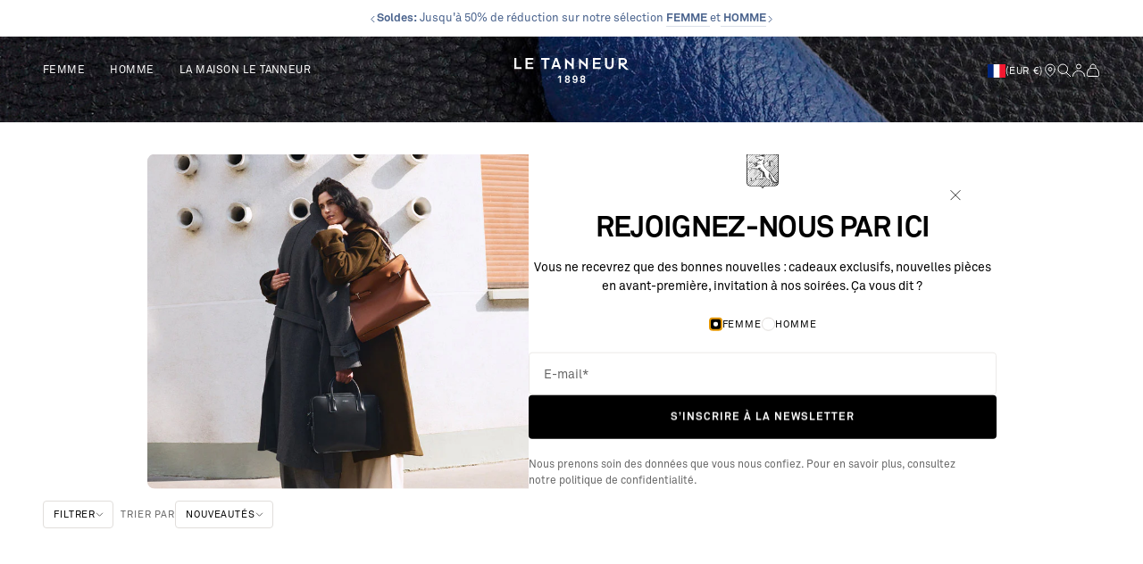

--- FILE ---
content_type: text/html; charset=utf-8
request_url: https://www.google.com/recaptcha/enterprise/anchor?ar=1&k=6LeUjsEpAAAAAAayRrHgD8sTcftdt3q_T6NmI9nN&co=aHR0cHM6Ly93d3cubGV0YW5uZXVyLmZyOjQ0Mw..&hl=en&v=9TiwnJFHeuIw_s0wSd3fiKfN&size=invisible&anchor-ms=20000&execute-ms=30000&cb=1dzoqc864u96
body_size: 48206
content:
<!DOCTYPE HTML><html dir="ltr" lang="en"><head><meta http-equiv="Content-Type" content="text/html; charset=UTF-8">
<meta http-equiv="X-UA-Compatible" content="IE=edge">
<title>reCAPTCHA</title>
<style type="text/css">
/* cyrillic-ext */
@font-face {
  font-family: 'Roboto';
  font-style: normal;
  font-weight: 400;
  font-stretch: 100%;
  src: url(//fonts.gstatic.com/s/roboto/v48/KFO7CnqEu92Fr1ME7kSn66aGLdTylUAMa3GUBHMdazTgWw.woff2) format('woff2');
  unicode-range: U+0460-052F, U+1C80-1C8A, U+20B4, U+2DE0-2DFF, U+A640-A69F, U+FE2E-FE2F;
}
/* cyrillic */
@font-face {
  font-family: 'Roboto';
  font-style: normal;
  font-weight: 400;
  font-stretch: 100%;
  src: url(//fonts.gstatic.com/s/roboto/v48/KFO7CnqEu92Fr1ME7kSn66aGLdTylUAMa3iUBHMdazTgWw.woff2) format('woff2');
  unicode-range: U+0301, U+0400-045F, U+0490-0491, U+04B0-04B1, U+2116;
}
/* greek-ext */
@font-face {
  font-family: 'Roboto';
  font-style: normal;
  font-weight: 400;
  font-stretch: 100%;
  src: url(//fonts.gstatic.com/s/roboto/v48/KFO7CnqEu92Fr1ME7kSn66aGLdTylUAMa3CUBHMdazTgWw.woff2) format('woff2');
  unicode-range: U+1F00-1FFF;
}
/* greek */
@font-face {
  font-family: 'Roboto';
  font-style: normal;
  font-weight: 400;
  font-stretch: 100%;
  src: url(//fonts.gstatic.com/s/roboto/v48/KFO7CnqEu92Fr1ME7kSn66aGLdTylUAMa3-UBHMdazTgWw.woff2) format('woff2');
  unicode-range: U+0370-0377, U+037A-037F, U+0384-038A, U+038C, U+038E-03A1, U+03A3-03FF;
}
/* math */
@font-face {
  font-family: 'Roboto';
  font-style: normal;
  font-weight: 400;
  font-stretch: 100%;
  src: url(//fonts.gstatic.com/s/roboto/v48/KFO7CnqEu92Fr1ME7kSn66aGLdTylUAMawCUBHMdazTgWw.woff2) format('woff2');
  unicode-range: U+0302-0303, U+0305, U+0307-0308, U+0310, U+0312, U+0315, U+031A, U+0326-0327, U+032C, U+032F-0330, U+0332-0333, U+0338, U+033A, U+0346, U+034D, U+0391-03A1, U+03A3-03A9, U+03B1-03C9, U+03D1, U+03D5-03D6, U+03F0-03F1, U+03F4-03F5, U+2016-2017, U+2034-2038, U+203C, U+2040, U+2043, U+2047, U+2050, U+2057, U+205F, U+2070-2071, U+2074-208E, U+2090-209C, U+20D0-20DC, U+20E1, U+20E5-20EF, U+2100-2112, U+2114-2115, U+2117-2121, U+2123-214F, U+2190, U+2192, U+2194-21AE, U+21B0-21E5, U+21F1-21F2, U+21F4-2211, U+2213-2214, U+2216-22FF, U+2308-230B, U+2310, U+2319, U+231C-2321, U+2336-237A, U+237C, U+2395, U+239B-23B7, U+23D0, U+23DC-23E1, U+2474-2475, U+25AF, U+25B3, U+25B7, U+25BD, U+25C1, U+25CA, U+25CC, U+25FB, U+266D-266F, U+27C0-27FF, U+2900-2AFF, U+2B0E-2B11, U+2B30-2B4C, U+2BFE, U+3030, U+FF5B, U+FF5D, U+1D400-1D7FF, U+1EE00-1EEFF;
}
/* symbols */
@font-face {
  font-family: 'Roboto';
  font-style: normal;
  font-weight: 400;
  font-stretch: 100%;
  src: url(//fonts.gstatic.com/s/roboto/v48/KFO7CnqEu92Fr1ME7kSn66aGLdTylUAMaxKUBHMdazTgWw.woff2) format('woff2');
  unicode-range: U+0001-000C, U+000E-001F, U+007F-009F, U+20DD-20E0, U+20E2-20E4, U+2150-218F, U+2190, U+2192, U+2194-2199, U+21AF, U+21E6-21F0, U+21F3, U+2218-2219, U+2299, U+22C4-22C6, U+2300-243F, U+2440-244A, U+2460-24FF, U+25A0-27BF, U+2800-28FF, U+2921-2922, U+2981, U+29BF, U+29EB, U+2B00-2BFF, U+4DC0-4DFF, U+FFF9-FFFB, U+10140-1018E, U+10190-1019C, U+101A0, U+101D0-101FD, U+102E0-102FB, U+10E60-10E7E, U+1D2C0-1D2D3, U+1D2E0-1D37F, U+1F000-1F0FF, U+1F100-1F1AD, U+1F1E6-1F1FF, U+1F30D-1F30F, U+1F315, U+1F31C, U+1F31E, U+1F320-1F32C, U+1F336, U+1F378, U+1F37D, U+1F382, U+1F393-1F39F, U+1F3A7-1F3A8, U+1F3AC-1F3AF, U+1F3C2, U+1F3C4-1F3C6, U+1F3CA-1F3CE, U+1F3D4-1F3E0, U+1F3ED, U+1F3F1-1F3F3, U+1F3F5-1F3F7, U+1F408, U+1F415, U+1F41F, U+1F426, U+1F43F, U+1F441-1F442, U+1F444, U+1F446-1F449, U+1F44C-1F44E, U+1F453, U+1F46A, U+1F47D, U+1F4A3, U+1F4B0, U+1F4B3, U+1F4B9, U+1F4BB, U+1F4BF, U+1F4C8-1F4CB, U+1F4D6, U+1F4DA, U+1F4DF, U+1F4E3-1F4E6, U+1F4EA-1F4ED, U+1F4F7, U+1F4F9-1F4FB, U+1F4FD-1F4FE, U+1F503, U+1F507-1F50B, U+1F50D, U+1F512-1F513, U+1F53E-1F54A, U+1F54F-1F5FA, U+1F610, U+1F650-1F67F, U+1F687, U+1F68D, U+1F691, U+1F694, U+1F698, U+1F6AD, U+1F6B2, U+1F6B9-1F6BA, U+1F6BC, U+1F6C6-1F6CF, U+1F6D3-1F6D7, U+1F6E0-1F6EA, U+1F6F0-1F6F3, U+1F6F7-1F6FC, U+1F700-1F7FF, U+1F800-1F80B, U+1F810-1F847, U+1F850-1F859, U+1F860-1F887, U+1F890-1F8AD, U+1F8B0-1F8BB, U+1F8C0-1F8C1, U+1F900-1F90B, U+1F93B, U+1F946, U+1F984, U+1F996, U+1F9E9, U+1FA00-1FA6F, U+1FA70-1FA7C, U+1FA80-1FA89, U+1FA8F-1FAC6, U+1FACE-1FADC, U+1FADF-1FAE9, U+1FAF0-1FAF8, U+1FB00-1FBFF;
}
/* vietnamese */
@font-face {
  font-family: 'Roboto';
  font-style: normal;
  font-weight: 400;
  font-stretch: 100%;
  src: url(//fonts.gstatic.com/s/roboto/v48/KFO7CnqEu92Fr1ME7kSn66aGLdTylUAMa3OUBHMdazTgWw.woff2) format('woff2');
  unicode-range: U+0102-0103, U+0110-0111, U+0128-0129, U+0168-0169, U+01A0-01A1, U+01AF-01B0, U+0300-0301, U+0303-0304, U+0308-0309, U+0323, U+0329, U+1EA0-1EF9, U+20AB;
}
/* latin-ext */
@font-face {
  font-family: 'Roboto';
  font-style: normal;
  font-weight: 400;
  font-stretch: 100%;
  src: url(//fonts.gstatic.com/s/roboto/v48/KFO7CnqEu92Fr1ME7kSn66aGLdTylUAMa3KUBHMdazTgWw.woff2) format('woff2');
  unicode-range: U+0100-02BA, U+02BD-02C5, U+02C7-02CC, U+02CE-02D7, U+02DD-02FF, U+0304, U+0308, U+0329, U+1D00-1DBF, U+1E00-1E9F, U+1EF2-1EFF, U+2020, U+20A0-20AB, U+20AD-20C0, U+2113, U+2C60-2C7F, U+A720-A7FF;
}
/* latin */
@font-face {
  font-family: 'Roboto';
  font-style: normal;
  font-weight: 400;
  font-stretch: 100%;
  src: url(//fonts.gstatic.com/s/roboto/v48/KFO7CnqEu92Fr1ME7kSn66aGLdTylUAMa3yUBHMdazQ.woff2) format('woff2');
  unicode-range: U+0000-00FF, U+0131, U+0152-0153, U+02BB-02BC, U+02C6, U+02DA, U+02DC, U+0304, U+0308, U+0329, U+2000-206F, U+20AC, U+2122, U+2191, U+2193, U+2212, U+2215, U+FEFF, U+FFFD;
}
/* cyrillic-ext */
@font-face {
  font-family: 'Roboto';
  font-style: normal;
  font-weight: 500;
  font-stretch: 100%;
  src: url(//fonts.gstatic.com/s/roboto/v48/KFO7CnqEu92Fr1ME7kSn66aGLdTylUAMa3GUBHMdazTgWw.woff2) format('woff2');
  unicode-range: U+0460-052F, U+1C80-1C8A, U+20B4, U+2DE0-2DFF, U+A640-A69F, U+FE2E-FE2F;
}
/* cyrillic */
@font-face {
  font-family: 'Roboto';
  font-style: normal;
  font-weight: 500;
  font-stretch: 100%;
  src: url(//fonts.gstatic.com/s/roboto/v48/KFO7CnqEu92Fr1ME7kSn66aGLdTylUAMa3iUBHMdazTgWw.woff2) format('woff2');
  unicode-range: U+0301, U+0400-045F, U+0490-0491, U+04B0-04B1, U+2116;
}
/* greek-ext */
@font-face {
  font-family: 'Roboto';
  font-style: normal;
  font-weight: 500;
  font-stretch: 100%;
  src: url(//fonts.gstatic.com/s/roboto/v48/KFO7CnqEu92Fr1ME7kSn66aGLdTylUAMa3CUBHMdazTgWw.woff2) format('woff2');
  unicode-range: U+1F00-1FFF;
}
/* greek */
@font-face {
  font-family: 'Roboto';
  font-style: normal;
  font-weight: 500;
  font-stretch: 100%;
  src: url(//fonts.gstatic.com/s/roboto/v48/KFO7CnqEu92Fr1ME7kSn66aGLdTylUAMa3-UBHMdazTgWw.woff2) format('woff2');
  unicode-range: U+0370-0377, U+037A-037F, U+0384-038A, U+038C, U+038E-03A1, U+03A3-03FF;
}
/* math */
@font-face {
  font-family: 'Roboto';
  font-style: normal;
  font-weight: 500;
  font-stretch: 100%;
  src: url(//fonts.gstatic.com/s/roboto/v48/KFO7CnqEu92Fr1ME7kSn66aGLdTylUAMawCUBHMdazTgWw.woff2) format('woff2');
  unicode-range: U+0302-0303, U+0305, U+0307-0308, U+0310, U+0312, U+0315, U+031A, U+0326-0327, U+032C, U+032F-0330, U+0332-0333, U+0338, U+033A, U+0346, U+034D, U+0391-03A1, U+03A3-03A9, U+03B1-03C9, U+03D1, U+03D5-03D6, U+03F0-03F1, U+03F4-03F5, U+2016-2017, U+2034-2038, U+203C, U+2040, U+2043, U+2047, U+2050, U+2057, U+205F, U+2070-2071, U+2074-208E, U+2090-209C, U+20D0-20DC, U+20E1, U+20E5-20EF, U+2100-2112, U+2114-2115, U+2117-2121, U+2123-214F, U+2190, U+2192, U+2194-21AE, U+21B0-21E5, U+21F1-21F2, U+21F4-2211, U+2213-2214, U+2216-22FF, U+2308-230B, U+2310, U+2319, U+231C-2321, U+2336-237A, U+237C, U+2395, U+239B-23B7, U+23D0, U+23DC-23E1, U+2474-2475, U+25AF, U+25B3, U+25B7, U+25BD, U+25C1, U+25CA, U+25CC, U+25FB, U+266D-266F, U+27C0-27FF, U+2900-2AFF, U+2B0E-2B11, U+2B30-2B4C, U+2BFE, U+3030, U+FF5B, U+FF5D, U+1D400-1D7FF, U+1EE00-1EEFF;
}
/* symbols */
@font-face {
  font-family: 'Roboto';
  font-style: normal;
  font-weight: 500;
  font-stretch: 100%;
  src: url(//fonts.gstatic.com/s/roboto/v48/KFO7CnqEu92Fr1ME7kSn66aGLdTylUAMaxKUBHMdazTgWw.woff2) format('woff2');
  unicode-range: U+0001-000C, U+000E-001F, U+007F-009F, U+20DD-20E0, U+20E2-20E4, U+2150-218F, U+2190, U+2192, U+2194-2199, U+21AF, U+21E6-21F0, U+21F3, U+2218-2219, U+2299, U+22C4-22C6, U+2300-243F, U+2440-244A, U+2460-24FF, U+25A0-27BF, U+2800-28FF, U+2921-2922, U+2981, U+29BF, U+29EB, U+2B00-2BFF, U+4DC0-4DFF, U+FFF9-FFFB, U+10140-1018E, U+10190-1019C, U+101A0, U+101D0-101FD, U+102E0-102FB, U+10E60-10E7E, U+1D2C0-1D2D3, U+1D2E0-1D37F, U+1F000-1F0FF, U+1F100-1F1AD, U+1F1E6-1F1FF, U+1F30D-1F30F, U+1F315, U+1F31C, U+1F31E, U+1F320-1F32C, U+1F336, U+1F378, U+1F37D, U+1F382, U+1F393-1F39F, U+1F3A7-1F3A8, U+1F3AC-1F3AF, U+1F3C2, U+1F3C4-1F3C6, U+1F3CA-1F3CE, U+1F3D4-1F3E0, U+1F3ED, U+1F3F1-1F3F3, U+1F3F5-1F3F7, U+1F408, U+1F415, U+1F41F, U+1F426, U+1F43F, U+1F441-1F442, U+1F444, U+1F446-1F449, U+1F44C-1F44E, U+1F453, U+1F46A, U+1F47D, U+1F4A3, U+1F4B0, U+1F4B3, U+1F4B9, U+1F4BB, U+1F4BF, U+1F4C8-1F4CB, U+1F4D6, U+1F4DA, U+1F4DF, U+1F4E3-1F4E6, U+1F4EA-1F4ED, U+1F4F7, U+1F4F9-1F4FB, U+1F4FD-1F4FE, U+1F503, U+1F507-1F50B, U+1F50D, U+1F512-1F513, U+1F53E-1F54A, U+1F54F-1F5FA, U+1F610, U+1F650-1F67F, U+1F687, U+1F68D, U+1F691, U+1F694, U+1F698, U+1F6AD, U+1F6B2, U+1F6B9-1F6BA, U+1F6BC, U+1F6C6-1F6CF, U+1F6D3-1F6D7, U+1F6E0-1F6EA, U+1F6F0-1F6F3, U+1F6F7-1F6FC, U+1F700-1F7FF, U+1F800-1F80B, U+1F810-1F847, U+1F850-1F859, U+1F860-1F887, U+1F890-1F8AD, U+1F8B0-1F8BB, U+1F8C0-1F8C1, U+1F900-1F90B, U+1F93B, U+1F946, U+1F984, U+1F996, U+1F9E9, U+1FA00-1FA6F, U+1FA70-1FA7C, U+1FA80-1FA89, U+1FA8F-1FAC6, U+1FACE-1FADC, U+1FADF-1FAE9, U+1FAF0-1FAF8, U+1FB00-1FBFF;
}
/* vietnamese */
@font-face {
  font-family: 'Roboto';
  font-style: normal;
  font-weight: 500;
  font-stretch: 100%;
  src: url(//fonts.gstatic.com/s/roboto/v48/KFO7CnqEu92Fr1ME7kSn66aGLdTylUAMa3OUBHMdazTgWw.woff2) format('woff2');
  unicode-range: U+0102-0103, U+0110-0111, U+0128-0129, U+0168-0169, U+01A0-01A1, U+01AF-01B0, U+0300-0301, U+0303-0304, U+0308-0309, U+0323, U+0329, U+1EA0-1EF9, U+20AB;
}
/* latin-ext */
@font-face {
  font-family: 'Roboto';
  font-style: normal;
  font-weight: 500;
  font-stretch: 100%;
  src: url(//fonts.gstatic.com/s/roboto/v48/KFO7CnqEu92Fr1ME7kSn66aGLdTylUAMa3KUBHMdazTgWw.woff2) format('woff2');
  unicode-range: U+0100-02BA, U+02BD-02C5, U+02C7-02CC, U+02CE-02D7, U+02DD-02FF, U+0304, U+0308, U+0329, U+1D00-1DBF, U+1E00-1E9F, U+1EF2-1EFF, U+2020, U+20A0-20AB, U+20AD-20C0, U+2113, U+2C60-2C7F, U+A720-A7FF;
}
/* latin */
@font-face {
  font-family: 'Roboto';
  font-style: normal;
  font-weight: 500;
  font-stretch: 100%;
  src: url(//fonts.gstatic.com/s/roboto/v48/KFO7CnqEu92Fr1ME7kSn66aGLdTylUAMa3yUBHMdazQ.woff2) format('woff2');
  unicode-range: U+0000-00FF, U+0131, U+0152-0153, U+02BB-02BC, U+02C6, U+02DA, U+02DC, U+0304, U+0308, U+0329, U+2000-206F, U+20AC, U+2122, U+2191, U+2193, U+2212, U+2215, U+FEFF, U+FFFD;
}
/* cyrillic-ext */
@font-face {
  font-family: 'Roboto';
  font-style: normal;
  font-weight: 900;
  font-stretch: 100%;
  src: url(//fonts.gstatic.com/s/roboto/v48/KFO7CnqEu92Fr1ME7kSn66aGLdTylUAMa3GUBHMdazTgWw.woff2) format('woff2');
  unicode-range: U+0460-052F, U+1C80-1C8A, U+20B4, U+2DE0-2DFF, U+A640-A69F, U+FE2E-FE2F;
}
/* cyrillic */
@font-face {
  font-family: 'Roboto';
  font-style: normal;
  font-weight: 900;
  font-stretch: 100%;
  src: url(//fonts.gstatic.com/s/roboto/v48/KFO7CnqEu92Fr1ME7kSn66aGLdTylUAMa3iUBHMdazTgWw.woff2) format('woff2');
  unicode-range: U+0301, U+0400-045F, U+0490-0491, U+04B0-04B1, U+2116;
}
/* greek-ext */
@font-face {
  font-family: 'Roboto';
  font-style: normal;
  font-weight: 900;
  font-stretch: 100%;
  src: url(//fonts.gstatic.com/s/roboto/v48/KFO7CnqEu92Fr1ME7kSn66aGLdTylUAMa3CUBHMdazTgWw.woff2) format('woff2');
  unicode-range: U+1F00-1FFF;
}
/* greek */
@font-face {
  font-family: 'Roboto';
  font-style: normal;
  font-weight: 900;
  font-stretch: 100%;
  src: url(//fonts.gstatic.com/s/roboto/v48/KFO7CnqEu92Fr1ME7kSn66aGLdTylUAMa3-UBHMdazTgWw.woff2) format('woff2');
  unicode-range: U+0370-0377, U+037A-037F, U+0384-038A, U+038C, U+038E-03A1, U+03A3-03FF;
}
/* math */
@font-face {
  font-family: 'Roboto';
  font-style: normal;
  font-weight: 900;
  font-stretch: 100%;
  src: url(//fonts.gstatic.com/s/roboto/v48/KFO7CnqEu92Fr1ME7kSn66aGLdTylUAMawCUBHMdazTgWw.woff2) format('woff2');
  unicode-range: U+0302-0303, U+0305, U+0307-0308, U+0310, U+0312, U+0315, U+031A, U+0326-0327, U+032C, U+032F-0330, U+0332-0333, U+0338, U+033A, U+0346, U+034D, U+0391-03A1, U+03A3-03A9, U+03B1-03C9, U+03D1, U+03D5-03D6, U+03F0-03F1, U+03F4-03F5, U+2016-2017, U+2034-2038, U+203C, U+2040, U+2043, U+2047, U+2050, U+2057, U+205F, U+2070-2071, U+2074-208E, U+2090-209C, U+20D0-20DC, U+20E1, U+20E5-20EF, U+2100-2112, U+2114-2115, U+2117-2121, U+2123-214F, U+2190, U+2192, U+2194-21AE, U+21B0-21E5, U+21F1-21F2, U+21F4-2211, U+2213-2214, U+2216-22FF, U+2308-230B, U+2310, U+2319, U+231C-2321, U+2336-237A, U+237C, U+2395, U+239B-23B7, U+23D0, U+23DC-23E1, U+2474-2475, U+25AF, U+25B3, U+25B7, U+25BD, U+25C1, U+25CA, U+25CC, U+25FB, U+266D-266F, U+27C0-27FF, U+2900-2AFF, U+2B0E-2B11, U+2B30-2B4C, U+2BFE, U+3030, U+FF5B, U+FF5D, U+1D400-1D7FF, U+1EE00-1EEFF;
}
/* symbols */
@font-face {
  font-family: 'Roboto';
  font-style: normal;
  font-weight: 900;
  font-stretch: 100%;
  src: url(//fonts.gstatic.com/s/roboto/v48/KFO7CnqEu92Fr1ME7kSn66aGLdTylUAMaxKUBHMdazTgWw.woff2) format('woff2');
  unicode-range: U+0001-000C, U+000E-001F, U+007F-009F, U+20DD-20E0, U+20E2-20E4, U+2150-218F, U+2190, U+2192, U+2194-2199, U+21AF, U+21E6-21F0, U+21F3, U+2218-2219, U+2299, U+22C4-22C6, U+2300-243F, U+2440-244A, U+2460-24FF, U+25A0-27BF, U+2800-28FF, U+2921-2922, U+2981, U+29BF, U+29EB, U+2B00-2BFF, U+4DC0-4DFF, U+FFF9-FFFB, U+10140-1018E, U+10190-1019C, U+101A0, U+101D0-101FD, U+102E0-102FB, U+10E60-10E7E, U+1D2C0-1D2D3, U+1D2E0-1D37F, U+1F000-1F0FF, U+1F100-1F1AD, U+1F1E6-1F1FF, U+1F30D-1F30F, U+1F315, U+1F31C, U+1F31E, U+1F320-1F32C, U+1F336, U+1F378, U+1F37D, U+1F382, U+1F393-1F39F, U+1F3A7-1F3A8, U+1F3AC-1F3AF, U+1F3C2, U+1F3C4-1F3C6, U+1F3CA-1F3CE, U+1F3D4-1F3E0, U+1F3ED, U+1F3F1-1F3F3, U+1F3F5-1F3F7, U+1F408, U+1F415, U+1F41F, U+1F426, U+1F43F, U+1F441-1F442, U+1F444, U+1F446-1F449, U+1F44C-1F44E, U+1F453, U+1F46A, U+1F47D, U+1F4A3, U+1F4B0, U+1F4B3, U+1F4B9, U+1F4BB, U+1F4BF, U+1F4C8-1F4CB, U+1F4D6, U+1F4DA, U+1F4DF, U+1F4E3-1F4E6, U+1F4EA-1F4ED, U+1F4F7, U+1F4F9-1F4FB, U+1F4FD-1F4FE, U+1F503, U+1F507-1F50B, U+1F50D, U+1F512-1F513, U+1F53E-1F54A, U+1F54F-1F5FA, U+1F610, U+1F650-1F67F, U+1F687, U+1F68D, U+1F691, U+1F694, U+1F698, U+1F6AD, U+1F6B2, U+1F6B9-1F6BA, U+1F6BC, U+1F6C6-1F6CF, U+1F6D3-1F6D7, U+1F6E0-1F6EA, U+1F6F0-1F6F3, U+1F6F7-1F6FC, U+1F700-1F7FF, U+1F800-1F80B, U+1F810-1F847, U+1F850-1F859, U+1F860-1F887, U+1F890-1F8AD, U+1F8B0-1F8BB, U+1F8C0-1F8C1, U+1F900-1F90B, U+1F93B, U+1F946, U+1F984, U+1F996, U+1F9E9, U+1FA00-1FA6F, U+1FA70-1FA7C, U+1FA80-1FA89, U+1FA8F-1FAC6, U+1FACE-1FADC, U+1FADF-1FAE9, U+1FAF0-1FAF8, U+1FB00-1FBFF;
}
/* vietnamese */
@font-face {
  font-family: 'Roboto';
  font-style: normal;
  font-weight: 900;
  font-stretch: 100%;
  src: url(//fonts.gstatic.com/s/roboto/v48/KFO7CnqEu92Fr1ME7kSn66aGLdTylUAMa3OUBHMdazTgWw.woff2) format('woff2');
  unicode-range: U+0102-0103, U+0110-0111, U+0128-0129, U+0168-0169, U+01A0-01A1, U+01AF-01B0, U+0300-0301, U+0303-0304, U+0308-0309, U+0323, U+0329, U+1EA0-1EF9, U+20AB;
}
/* latin-ext */
@font-face {
  font-family: 'Roboto';
  font-style: normal;
  font-weight: 900;
  font-stretch: 100%;
  src: url(//fonts.gstatic.com/s/roboto/v48/KFO7CnqEu92Fr1ME7kSn66aGLdTylUAMa3KUBHMdazTgWw.woff2) format('woff2');
  unicode-range: U+0100-02BA, U+02BD-02C5, U+02C7-02CC, U+02CE-02D7, U+02DD-02FF, U+0304, U+0308, U+0329, U+1D00-1DBF, U+1E00-1E9F, U+1EF2-1EFF, U+2020, U+20A0-20AB, U+20AD-20C0, U+2113, U+2C60-2C7F, U+A720-A7FF;
}
/* latin */
@font-face {
  font-family: 'Roboto';
  font-style: normal;
  font-weight: 900;
  font-stretch: 100%;
  src: url(//fonts.gstatic.com/s/roboto/v48/KFO7CnqEu92Fr1ME7kSn66aGLdTylUAMa3yUBHMdazQ.woff2) format('woff2');
  unicode-range: U+0000-00FF, U+0131, U+0152-0153, U+02BB-02BC, U+02C6, U+02DA, U+02DC, U+0304, U+0308, U+0329, U+2000-206F, U+20AC, U+2122, U+2191, U+2193, U+2212, U+2215, U+FEFF, U+FFFD;
}

</style>
<link rel="stylesheet" type="text/css" href="https://www.gstatic.com/recaptcha/releases/9TiwnJFHeuIw_s0wSd3fiKfN/styles__ltr.css">
<script nonce="HS-dV-DY6CD5iUN2g0vImQ" type="text/javascript">window['__recaptcha_api'] = 'https://www.google.com/recaptcha/enterprise/';</script>
<script type="text/javascript" src="https://www.gstatic.com/recaptcha/releases/9TiwnJFHeuIw_s0wSd3fiKfN/recaptcha__en.js" nonce="HS-dV-DY6CD5iUN2g0vImQ">
      
    </script></head>
<body><div id="rc-anchor-alert" class="rc-anchor-alert"></div>
<input type="hidden" id="recaptcha-token" value="[base64]">
<script type="text/javascript" nonce="HS-dV-DY6CD5iUN2g0vImQ">
      recaptcha.anchor.Main.init("[\x22ainput\x22,[\x22bgdata\x22,\x22\x22,\[base64]/[base64]/[base64]/[base64]/cjw8ejpyPj4+eil9Y2F0Y2gobCl7dGhyb3cgbDt9fSxIPWZ1bmN0aW9uKHcsdCx6KXtpZih3PT0xOTR8fHc9PTIwOCl0LnZbd10/dC52W3ddLmNvbmNhdCh6KTp0LnZbd109b2Yoeix0KTtlbHNle2lmKHQuYkImJnchPTMxNylyZXR1cm47dz09NjZ8fHc9PTEyMnx8dz09NDcwfHx3PT00NHx8dz09NDE2fHx3PT0zOTd8fHc9PTQyMXx8dz09Njh8fHc9PTcwfHx3PT0xODQ/[base64]/[base64]/[base64]/bmV3IGRbVl0oSlswXSk6cD09Mj9uZXcgZFtWXShKWzBdLEpbMV0pOnA9PTM/bmV3IGRbVl0oSlswXSxKWzFdLEpbMl0pOnA9PTQ/[base64]/[base64]/[base64]/[base64]\x22,\[base64]\\u003d\\u003d\x22,\x22woxew5haw5RGw7LDsMKvfMKUcMKHwrdHfgJOS8O2cnIowqMPJFAJwrw9wrJkby0ABQxBwqXDthjDkWjDq8OlwrIgw4nCqh7DmsOtR1HDpU5xwpbCvjVqSy3Diz9Zw7jDtlUWwpfCtcOLw4vDow/CqjLCm3RjdgQ4w7LCkSYTwqLCn8O/[base64]/w7LCi8KkwoXDnQLCr8OTPzPDg0rCoBTDlzXCjsOOJsOkAcOCw4bCnsKAbyzChMO4w7Adfn/ChcOCZMKXJ8OXX8OsYG3CtxbDuwjDmTEcLngFckMaw64Kw5fChxbDjcKlUnMmGzHDh8K6w5s0w4dWQi7CuMO9wqHDncOGw73CvTrDvMOdw5wdwqTDqMKIw5p2ASvDhMKUYsKjB8K9QcK2A8Kqe8KOSBtRQDDCkEnClMO/[base64]/X0PCqhEgwqPDq308I0ZSB05uwoB9cRVWw6nCkDdea23DsH7CssOwwq9Ww6rDgMOTI8OGwpUawpnCsRtfwo3DnkvCmx9lw4lAw6NRb8KCaMOKVcKewpV4w5zCqWJkwrrDig5Tw68iw7ldKsOYw5IfMMKyP8OxwpF/KMKGL07CgRrCgsK8w7glDMOBwqjDm3DDh8KPbcOwB8KBwrorMz1NwrdJwrDCs8Oowr9mw7R6FXkcKyHCrMKxYsKjw7XCqcK7w4B9wrsHMMKvB3fCgMKrw5/Cp8O+wr4FOsKsSSnCnsKMwpnDuXhZL8KAIhTDrGbCtcONHHsww79ADcO7wrTChmN7NnB1wp3CmgvDj8KHw7XCqSfCkcO9OivDpFg2w6tUw5XCv1DDpsOnwqjCmMKcT2g5A8OWUG0+w7XDj8O9axI5w7wZwojCo8Kfa2Y1G8OGwoABOsKPAB0xw4zDh8O/woBjccOJfcKRwpsdw60NasOWw5s/w6DCmMOiFGzCmsK9w4ppwqR/w4fCncKuNF9PMsKKKMKBKFjDmi/DlsK8woAqwqNFwrfCqXEONV3CvsKswonDlsKdwrTCgwwIFH4Qw4URw6TCl1JyNDnCiE/DmcKYw7LDpgbCqMOeWEvCusKbaS3DksO3w5MPU8Oqw7PDmF7Dp8OXL8KmQsO7wqPDkkfDjsKEa8Oow7LDqxdKw5R7WsOiwrnDp1sZwp4wwo7CkUfDsxEyw6zCo0XDvDgrPsKgCiPDulJDIsOXKVETLsK7PMKAYxjCiSDDp8O/YX4Jw5NVw7svL8KKw5/[base64]/CjsOUB8OpYhfCiMKQw6oGw6c/[base64]/OsKBw7Fic34vUGvDh8KrHsKHwpXCv3LCnsK7wqHCv8KawqXDizE8AT/[base64]/[base64]/CgVzCjEpvwrTDlsO4w6nDjQ/[base64]/[base64]/DqlfDmMOBGzUAUzozw5VjXMK6w4TDlzskwrrCj2INZBPChcOlw47DucONw5sywqvDrHRKworChsKfJsKhwoROwpbDgHDCvMKVPyRqA8OawrA+c0cTw6QpImI+EsOdCcOywoLDjsOrDEw2PS5pO8K/w58Rwq5oaTPClQR3w7TDv1hXw6wzw53DhWA8fybCn8Oaw4AZFMOUw4XCjm/[base64]/QcOtwpjDuCtWw4PChQ3DuzfCsHDDosOswo90wojCpi/Dv25qw5g+w4bDhsOBwqwSTn7DmMKaWRBcb19hwp5vJXXClcOuesKyBEdowqt/wrVKZ8OKUMO3w7vCkMKxw4fDozN9QsKaBmHDgGVRTCoHwo85Q0UgaMK4MUxsSVtufkJWUlsuGcOtLDZbwrfDk2XDq8K+wq4Fw73Dv0HDpXJsfsKPw5/[base64]/Dm0jDmwjCr8KKw6ctw7gVdEABwqfChHE7w4TDqMO6wqHDgQEZw4TCqS82elZ5w5hGf8KzwovClmPDt1rDvMOHwrQLwqJ+BsO/[base64]/DscKlacOmICEfw7A5acKQYMO9cSlcwpciEy/Du0Y6blMkw5HCoMKTwoFSwpXDvsOWXD/CiizCpcKLFcOWw6nChHTCkMOEEsOJHsOQbFpBw4sCasKQKsOREcK9w5rDhzTCs8Kfw6dpK8OIYR/Dt05Fw4YKcsOqIwNOasOKwppOUl/ChG/DlHnDthTCiGRIwq8Kw5/CnQ7Crj0FwoNZw7fCmxPDt8OVRH/CuQ7ClcOnwr3Co8KbDUbCk8KXw7Mcw4HDo8K/w7LCsmZ3Niwgw49nw4kTICrCpzMLw4/Cj8O/FjQEX8KewqXCoCc3wrRhf8Kywr86fV/ClFvDh8OmSsKlSl43ScKQwqgtw5nCviwzVyMxMX1qwqbDr30Aw7cLwpRLBEzCrMOtwqnCqFsURcK+CMO/[base64]/DuyvCtVzDvEvCtcKAwoNMZMKtOMKfw7Mtwo/DohHDoMOIw5rDt8KCC8K9UsKVBy1qwqTCtGLDnSHDgUwkw4V4w6XCk8KRw5x9DcKxccOkw6fDvMKKcMKzwqbCrFXCqFPCi2/CglJVw6ZbZcKqwqJraXkowqTDjnZbX3rDq3PCq8OzTVlwwoLCrB/[base64]/CiEDDpcOnD8OEwpzDnsOaw77DosO9wp/CtkvCncKafsOQTkXDisObdcKDw440PUIJOsOAcsO5eiYPZmDDtMKXwpLDp8OawoU1w5wkN3fDgFvDmhPDrcOrwobCgEgfwqY2XSgIw77CqB/DnCZsI1bDsxZKw6XCgyfCrsOlw7HDjhfCmMKxw7xsw7Z1woUBw7/CjsOrw7zCh2ByTVxVCDMUwoHDnMORwpjCicKAw5PDu1nCqzEMdR9RHsKXOnXDgD0Gw4jCs8KEDcOvwpFZE8KpwpPCtcKLwqQCw5bDg8OPw7XDs8KwZMKXYxHCq8KMwovCoC3DsmvDkcKxwozCpzFfwqBvw61bwoTClsOFdQMZcEXCssO/aCrCo8Ovw6jDlj1vw57Dr2zCksKBw7LCuRHCkGg8X0UGwpjCtHHCn24fTMOTw5t6PDrDl0sDQMKkwprCj21Pw5nCtcOHaj/ClV3DqcKIfcOvYXnCn8OmHDVee2wDLHFfworCi1LCgitFwqrCrCvCoVxNXsOBwqLDhBrDviFSwqjDmsO8ERzDpMOjTsObBX8jdXHDjlBDwq8swrnDhh/Dnwgvw67DusK8S8K4H8KRwqzDjsKjw69cFMOtF8O0Oi3CnlzDtn46FTzCk8OmwoIgUHZ6wrvDj3AwXXvCsX0kHMK4dlZ+w53CpSPCmXYmw4RUwrBXAR3Dl8KfGnU0Cxxmw5LDrDkqwqrDvsKAcx/CkcKNw7fCi23DiVjCkcKRworChMKfw5hHYMObw4nDlmrDpgTDtVHCo395wotbwrHDlw/[base64]/DpnvCskXCqg7CtS40b0LDlMOPw4HDpcKiwpHChj1vSHzDkltWecKFw5PCtsKDwozCuAfDuxovS0sUC2l/enXCkVTCicKrwrfCpMKACsO4wpjDoMOze0bDjE7DjWzDj8O0e8OewobDjsK7w63DhMKRXiNgw75XwoDDhGZ5wr3CmMKLw404wr97wp3CosOeTybDsWHDnsOZwoF3w6AXe8Kkw4TCkVfDqsO/w7/DgMOhIhnDsMO0wqDDgi/Co8Kee0LCtV0aw6fCj8OLwr0ZEsOow6/CjTtow7BhwqHChsOGZMO0HzHCiMOwKVHDm0I+wpjCjxsPwrBGw4gTFjPDtFZLwpBhw60ew5ZlwoFCwp19DkPCkWnCo8KCw4TCmMK1w4MCw59AwqJOw4bCh8OsKwk4wrASwoELwqjCqgTDkMOMfcOBA2PCgG5FccOFRHJwUcKhwq7CpxjDiCRTw6svwo/DqsKqw5cKZsKEwrdWw4FZNTgkw5F1AGccw6rDgg/DncOYOsOnBcOzKykuQyBywpfDgMOPw6M/W8OAwpRiw58Xw4HCssO5ICltHmLCusOtw6TCpB7DhMOTdsKzLMOYdQ/CtMKTT8OFBsKhXwbClicHXwbCqMOfNMK7wrPDvcK2N8OQw4UPw6IUwozDjQN0YjvDvWPCkhBFNMOUdcKQFcO+O8KwCMKCwrAkw5rDv3TCjMOMasKUwr/ClVHCi8OiwoMSTWA2w6sJw4TCoTvCpjfDmBhqFsOUMcKNwpF7CsKLwqNoFG3CpnVowrLCsyHDkF8nTBLDjMKEI8OnBcKgw74Aw65ebsKFaj9/wpjDgMKMw4/CjcKILGMVA8OkMcOIw6jDjcKQf8KsOMKFwoFHPMO2VcOTXcO0YMOPQcOBw5jCsAVIwp9UW8KLWigsPMKDwoLDoSLCkApmw5DCrXTCmMOtw4LDgHXDqMO8woLDoMKUYcOeGw/[base64]/w4fCsBnDhsOrw7xbw4vDlkzChxRXAcOWwrHDngwMK3XCjQESQ8KafcKGG8KhT1/DtRBSworCjsO8DlDDu2szIcOCKsKEwqc4T3/[base64]/w5DDmU94wpU7wpzCijDDkzx4dMKBw6nDicKgwpNxKV3CrijDnMKQwqxswqNlw7hhwp0nw4sjYlPCvB9YXhcULcKIbFHDksKtDQ/[base64]/DuTHDiVfCnsK5BcKJwr/Dsi7CuFVHw7UTGMKWFQvCusKfw7zCosOScsKzcEN7w6x0w58Uw79ow4IkC8KAVAUhJBhDSsOoEmDCoMKYw4BpwpnDmlNvw6xyw7oGwpVMflRtAlgPdsOmUw3CnkvCuMKdYSUswo/DucO7wpdGwpfDkk8ecgo2w6nCp8KaFMOJI8KEw7dFaWTCjCjCsm9awolvDcKgw5DDlcKnA8KlbmDDisO0Q8O0ecK9F2fDrMOow6bCh1/[base64]/[base64]/[base64]/w4IUw406wq3DlEYiwpvCsU7CksKCwqhIGjl3w5o3wr/Dq8OtQz3CkRHCvMKsP8KdDzZSw63DjWLCijRZBcOfw6BXGcOJXHk7wog0QsK5WcKTZcOIO3EXwp4QwofDnsOUwp/Dr8OLwoBHwqHDr8K+T8OzQsOQe0HCgHbDrmzClGo7wrvDjsOew60gwojCpcKZCMOXwoBIw6nCqMK4w4vDosKMwrrDpHTCnnfDh3Ebd8KFBMOcKQB3wpFDw5lmwqHDpMO5XmzDqFF/FcKKRA7DiR1SA8OHwprCs8ORwp/CjcOuIEDDpMK0wp4tw6bDqnTDuhoMwrvDr1E0w7PCgsOheMKuwqrDkcKAJTciw4DChkJiPsOwwqkkesOow6sDY115CcOhc8KQWjTCpAR2woxew4HDusK3wpo6UsO0w6vCpsOqwpnDk1fDkVpcwpXCu8K8wr/DmsOYDsKbw5k8JFdKfcO6w4nCpyIhEA/CpsOeGlYawp3CtkxowpJuccKjGcK1bsO/[base64]/DisOWD8OHwrtXwqAaT1dNXG1ow4drw6PDtGHCk8OqwqLCnMOmwqjDisK7KGd2FGE/[base64]/Dh3UZBcK3NMOmVzrCvHljwqR1wqnCj15+ERdMwpHCkUYOwohmE8OtL8OLCwYwbCV8w6TDumUiwo7DplHCpUjCpsO1CEvDnUlmI8KSw4pawolfC8K7SWM+ZMONfsKYw6BZw7QbGAoWfcOFw63Dl8O3EMKTPjzCrMKmecOPwrLDpsOvw7sZw5/DhcObwplPDi9lwo/DksK9YW3Dr8KmacO8wrg2cMKzTGt1fSvDrcKZfsKiwp7ClMO/TnHCryfDtVHChxpxXMOeCMKcw4/Do8OYw7JlwopiO0R4E8KZwoshKcK8TRXCv8OzLUjDsmoBeEADCVbCu8O5wq8hJQ7Cr8KgRR/Dni3ClsKjw7dbDsOBwpDCq8KObsO2EGLDicKewrNUwp7CicK/w7/DvHvDhX8Hw4cFwoAew5HCp8K/[base64]/CtWbCqMOXw53CoMK9w6RsMcKed8KNwqzDlgPDmsKTwqUuNlYXURPDqsK6RGV0NcKeUzTCncO3wp3CqCpPw6vCnEPDi0DDhwFHcMOTwq/CijAqwpLCrxAfwrnCuH3DicKoeU5mwrTCt8Kpw7vDpnTCicK/BsO8cSwjMB8DFsOiw7/Ck3NAQkTDlsOMwqPDvcKTfsKHw7tVPBTCnsOnTDEywonCtcOLw6V0w7MHw4DCpcKnUVpDdMOKAcOPwo3CucOOaMKJw44iG8KZwoDDniJee8KKZMK2BsOSEMKNF3rDocO/bHlEGR8VwpQMPkJRDMKjw5EceDMdw7I4w6rDuBvDoHcLwp1aT2nCjMK7woVsTcO9wqdywrjDjn3DoDkhcwHDlMKzG8OhHU/DtlnDiDMDw5nComcyAcKlwp9ccjPDpcOawp7Dj8Osw4zCt8OSd8OwCsKif8O6bcOAwpZxcsKgVz8cw7XDsHnDqsKvacO+w5oBYsOcb8Omw5paw54mwqfCuMKWHgLDlCTCtQJWw7fCnH/CuMKiYMOKwoY5VMKaPx5PwokaV8O4KhsIY3FLwqvCqsO6w6bDgmYaWcKYwqB1FGLDiDNDd8O6acKqwrFCwopBw6FJwr/DtsKQVsO0YcK6w4rDg2XDkHYQwr/CosK0L8OtUcOfd8O0T8OWBMKzWcOGATREHcONeQBnOm4tw6tKF8OZw5vCm8Oswp3DmmzDtynDvcOHbcObQXlCw5RlL2MpGsKqw41WOMOIwo7DqcK8Blk5eMKXwrnCpm5cwovChBzCiCwmw6pnPQ0Lw67CsUB6eG/CkzNyw6PCsDHCinoRw5BZFMOPw7fDrhHDi8Kbw5EJwrPCs3lIwotRXsO4ZMKqRcKLQyzDtQRdKQETN8OjL2wZw47CmH3DusK6w7nCtMKZCQQsw41fw6pYZ3dVw67DjjDClcKpPFvCvzLCjBvCtMK2NWwKI14mwovCkMOVNcOhwpzCksOeDsKle8OmQh/CscOUD1rCpsOVBB0yw6onTXYGwrJbwoknJcOwwpNMw7XClMOXwrk4H1HCgnpGO0nCqXTDisKKwpXDncOqf8KkwqnDuwtsw59NXcKnw4dsXE7CucKFe8KFwociwp94XXY0JcOIwprDs8OzZMOkL8OXwpzDqwEkw5HDocOnBcKZdA3Dj2NRwobDh8KHw7fDpcKswrE/[base64]/Dn8OFw6XDqsKJYgTDuxEmQDhgLgAhwrpQwp8jwrVaw4lYLg7CpRDCs8KBwqk9w61Ww6fCnFoew6bCtwHCnsKXwpTCtk/CuhvCoMOoRjRtcsKUw59TwpTDpsO4wpk+w6Vaw48qG8O2w6rDpsOTHH7CssOBwosZw7zDlwgmw7zDv8KAAmsteirCrzl+b8ObUUHCosKNwqHClR7ChcOLw63CusK4wocJacKKa8K4X8OGwr3CpWpDwrJjwo/Cikw8FMKHScKJXTbCpEM8OMKewpfDicO9FzdCHh7CmWvCvWnCt1k6L8O6VcO6W1rCq3rDpirDu3zDlcOKL8Odwq/CpMOQwqp4JyLDusO0NcOfwqvClcKwPsKuaykNZlLDksOwEMOrW0Usw7Zewq/DqzUsw5DDi8KwwoA9w4U0CUg3AwlFwolrwovCjXcxB8KZwqrCvBQlCSjDoH17IMKPXcOXXhzClMOIw4Mwb8KIfRxNw7Vgw5rDo8ObVmTDiW/[base64]/w6MNZW8mwprCrsODPcKVISovMMOWw63CtTTDrFYnwp7DuMOOw4PCgsOqw4jCvsKFwrAgwpvCu8KoJsOmwqvCswg6woYKU37CssOQwq7DjMObCcKda2rDp8KnDBvCoxnDlMKjw7xoU8Kww6/CgV/CncKONjRBGsOJT8ORwr3CqMKAwplOw6nDin47wp/[base64]/DgMKWTcKbwowRwpTCmyPCs8KPwoZkw7ZEwoPCgX5QEMK/AFk9wq1cw7McwqnCuiQ0bMK6w4hTw67Dn8OXw5nDiithPCjDgcKIwoZ4w43DlSxlfcOTPMKbwp9/w6sCRyzDicOkwqXDvQMYw6zCvnJqw6PCkhB7wr/DvXkKwoRPG2/Cq1zDv8OCworCrMKaw6lPw5nCg8OeSh/Dq8OUb8O9w5AmwoIVw4XDjAIQwp1Zw5fDqwoRw6jDkMOWw7lgSCvCq04Dw5fDkVzDn0fCrMKPGcKfd8KUwo7CscKewqnCi8K7I8OQwrHDjcK/[base64]/[base64]/[base64]/OlhPRMO5w7Mfw4/Dq8OEwrrCjXrDlsODDzYoTsKANDZbRygaUADDvB82w6fDk04oA8KCMcOww57Cn33CoHEAwqUeY8OIIQ5ewrFWHXXDiMKDw4lswo4dYAfDhVgrLMKCw5VCX8KEa3XCmsKewq3Dkj7Dk8OiwpF/w7lOesK6W8OJw6bCqMK4eCHDn8Odw6XCq8KRay7Co3zDgQdnwqQhwo7CjsORaWvDqG7CscO7JXbCgMKXwrkEN8O5wox8w6MJJkk5f8OKcUbCncO/w6wJw6/CjcKgw6kiWyzDnEXDoDZzw7A3wrMHOwUiwoJxeSrCghIuw7vDpMK9dBFxwo5rwpQNwoLDj0PDmyDCr8Kfw7jChsKoNjxXQcKpwrvDpwPDvTI2BMOTEcONw5oQQsOHwoDCk8K6wprDt8O/TlNeaT7DulnCtsO2wqDCixQew6zCpcOoOl/DmsK/[base64]/Cn8OLG8KowoloBj/DpnVDOsKQeBHCml8rwoXDl1sJw6FVZcK0YUrChQ/DqcOjRFvCgRQEw4pMS8KaVcK2NHY6UXrClUTCssKzZ1TCqkLDnWZ3N8KAw4sDw4HCs8KvSQpLO3Y3M8Oww43DusOnwrrDs0hAw5VqYV/Cv8OgK17DrcOBwqsRLsOQwpLCokIiUcKFF03Dkg7CpsKwbBx0w6l+cmPDljgqwoLDsh/Cg1MGwoMuw6/Cs2IBBsK5RcK7wpR0wo0GwoJvwr7Dt8K4w7XClhTDrsKuYjPDmMKRJsKvaxDDtg0Ew4gzOcKDwr3ClsODw704w59wwqs/exzDkHfCjDkFw6HDk8OvWMK6FlYxwpR/wqbCq8K4wp3CucKnw6PChsK3woJ6w6gNAykyw6QvacOsw4PDuRd/KyIITcOowp3Dq8O5D2XDmELDjAxMFsKtw7DDiMKKwrPCrUVywqTClMOHacOXw7wXFzfCt8K7MQsjw5vDkD/Dhy1vwrVtIkpjUDrDgGfDncO/AAfDssOMw4ArasOBw6TDucOdw4bCjMKRwpnCjHDCuwTDocO6XGLCq8KUDT3CocOPwp7Ci3DCmMKQHSLCvMKjYMKUwqrCgQvDjw1Sw7sZNXvCncOYTMKuXsOZZMOSfsKIwoAoWXjCqSnDoMKEPcK2w53DiRDCsEcuw63CscOxwp/[base64]/wpzCh8OywqzCsMOmwpzCgcKcMsOoTsOdwp3CvcObw5zCrMKDA8KGwpA/wqNLdsO9wrDCt8K2w6nDgcKHw5TCmQ9owp7CmWVPFAbChTbChC0kwrnDj8OdG8OVw7/DqsOIw5oNG2nCnQbCrMK8wrHCugoWwqE/QcOuw6PCnMK5w4HCi8KQPMOcA8KYw5XDjcOyw4fCmgXCr1gPw5/[base64]/[base64]/ClxY5wrfDmsKUw4jClcO6w79veyYkDkN4YiLCksKrX0pmw7rCpi/CvzgkwosYwp8QwqnDssOgwpQ6w7XCg8K7wrXDoQjDkDbDqjREwp9gO03Ct8OPw47Cj8KYw7XCgcKve8O5LMKCw6nCoBvCnMKrwpwTwq/CoEV7w6XDlsKERRBdwqrCiBbDlTjDhMOlwqHCkj0lwod+w6XCmsOpIsOJccOvQSNnYQUxSsK2wqpGw7olbG0ebsOKcGRKZ0LDuwNHCsOjFC59W8Ksc2bClEHChGNnw7Fhw4nClsOSw7ddwqTDgDwJdx5nwo7Cv8O/w6TCp1/DpybDlMOGwoVuw4jCvQhlwojCox/Ds8KKw4DDvRwBwrwJw6V7w7vDhALCqU3CjkLCt8KCbyzCtMKpwqXCqwYxwrAIfMKxwqhrfMKuSsOvw4vCpsOAE3TDkMK/w5Nvw6BAw5/DkSpVcSTDscOmwrHDhQ9JVsKRwqjCucKjOzfDvsOWwqVlZMOdw50VHsOsw5dlNMK/dBHClsK8PsObRWrDuHlIwoQ0T1vChsKCwpHDosOdwrjDjMOtSmI/wpjDkcKdwpEbbn7DvsOGOFLDocO+YU/[base64]/[base64]/LMOdAy7Cgw0gwq7Cl8OfI0nDj3NHwqZTVz9cW03CpsO8QAMjw45Ywp0rSSYLORZrw5zCs8Kbwqcrw5V6c0ZcT8O5M0t0O8Kgw4DClMKre8KrdMOWw5zDoMKOPcOFBcO+w5IbwqlgwrbChsKzwrogwpB/[base64]/[base64]/Dl8ObS8O7bR4JwqXDrmUVwoDCqwnDnMKGw5ZvJHXCm8KAW8KpFcOMTMKxCzlPw44Ww67CtTvDpcO/HmrDtsKhwoDDgcKQB8KLJHUTDsKzw7nDvgQdQ2sDwpzCu8O7OMOIF0h7GsOrw5jDn8KIwo9Bw5zDtcKhLizDmnVrfSp8ZcO/[base64]/Cq8O7HMKhw47CtxQ/LinCtX/DvBjCisKDwr5awqF0wr4vC8Kxw7ZNw4FLMk/CisO1wpjCpcOlwpHDrMOFwrbCmnnCj8KzwpVkw686w7bDp3TCsTvCoAANd8Oew6hvw7LDtk/[base64]/w4LDqcOLw4LChCXDjTMTKTvCqjpcL2DCt8OZw64Ow4jCiMKdwr3DqTAWwo4eDg/DqR4jwrnDmWPDk0RHw6fDrgDDlxTCjMKyw6MaJsOTNMKcw7bDt8KTaTobw5LDqMKvNj4+TcOzRjvDvzotw5HDqVNWfMKHwo4OFnDDoVRuw5/DtMOVwo0fwpxhwoLDncO0wo1kCHvCtjNGwrJkw5/DrsO/J8K5w7vDusKzVBRhw7h7AsK8IknDpVBMLFjDrsKCfHvDncKHw7/DgBVWwpHCocOhwpwJw6nDhMOcw53CkMKhGcKuYGgXTcOmwponbUrCksObwpTCr2PDrsOww6TCisKVFUYWOgPCrTXCm8KNGx/DiSbDqTHDuMOQw5R5wohrw7/CicK0wprCsMKVfHnDlsKJw5JcChE5wpo/ZMO6M8KrPcKqwolMwpPDtMOHw6B9Y8K5wqvDmQsnwpnDo8O8RsKMwoYeWsO2QcK/L8O0Q8ORw6HCp1zDpMO/LcOCYELCryDDmFEgwrF2w5/DgyzCp23CusKCXcOsXyTDpMOkLMKHU8OTaS/Cn8O1wrPCollQG8OxO8KKw7vDtAHDuMOuwpXDl8K5RcKEw4TCoMOcwrHDsxcrQMKqcsOWWjoNc8OUQz/DoGbDiMKKd8KcRcK0w67CkcKvOQnCscK+wrHCtQ5Fw6rCqlU/SMOHeA1dwo/Dng/DpcKgw5nCpsOmw6QAAsOYwrHChcKRDsOqwo8Zwp7DmMK4wqvCscKKKDoVwrB0cl7DrHTDqnjDiBDDkF/Dk8OwZwsVw5TCh17Du1IGRwzCrcOmOcKyw6XCjcOkDcKTw5jDtsO6w69MbhMjS1IBQAA0woXCjcObwqrCrzsHcjUzwoDCsDVsaMOAWXJhR8OfNFMtCjHChMOvwqcEMnDCtmfDmH7Dp8KJcMOFw5g/esOow7nDvmTCqBvCgiPDosOPUkskwoZWwoPCt2rDljgLw4B+JDV8XsKpKMOMw7TDosOnYXnDlcKvW8OzwqsVD8Krw5ovw6XDsQIHY8KJXghoZcOZwqFHw7fCoQnCn24tAT7Ds8Kjwocawq/Cr3bCqcKWwpt8w6B+Ig3CsQBdwqrCosKpJsKvwqZJw69OPsOXanRuw6DDgwXCucOzwp8xWGAIYwHCmHzCsSA7w6PDhDvCocOPXGHCq8K7fUbCv8KtIUEQw4jDmMOOwqvDisKnAm0/F8KPw45WaVFSwqV+PMKFacOjw6R0eMOwHQ8+B8OKZcKPwobDo8ONw4lzccK+IU7DkMO4JRvDs8KIwqvCtTjDuMO/LFBGGsOxw7PDqnYTw6TDtsODVcO8w5ddEcOxdmHCvMOxwqjCgCTClDwXwoIXT2hTw4jCi1V+w6Fow7LCocKtw4PDtsO/NlRpw5JfwqIPCMKCYUHCnCvCjwRYw4HCs8KCBMKLW3RLw7JEwqDCoBNJTQUODXtQwpbCo8OeJsKQwoDCgsKBIicZLi1lEXPDpy/[base64]/Ch8O5wo9qDyrCpkccw7PCkcKuwpMJwq42wo3DoEfDn0nCn8OUYcKvwpA9ahsyU8OnY8KOQC5qYl90fcOBLsOMD8OLwoRQVSc0wo3DtMOtXcOYQsOSwrLCoMKVw7zCvnHDiWgLfMOxXsKCJMKiLcOZAMOYw5cSwrkKwqbDkMOJOmtAUMO6w5/ChHvCuFNBZ8OsBwEOVX7Dp0pEQG/DpX3DucOSw5nDlFd6wqvCtmNTQ1NaW8Ozwocuw4hUw7l8GGjCqF4Qwq9Be2HCvArDlD3DrcOlw5bCvwZsRcOCwqXDj8OxKUAQdX5cwpIaTcKlwoDCp3tSwpVdbykMw6d4w7bCgBksRzFaw7Qbb8O+JsKmwoHDn8K1wqN/w6/CulPDu8K+wrciIMKXwoplw6JSFlZXwrsqZcKjAg7Ds8OLFsO4RMKtC8O+MMOaWDDCgMK/DcKLw6pmOzc4w4jCgUHDugvDucOiISDDnXsnwo9xFsKJw40sw7t+PsKvNcOtVgkJOBwbw4U1w4DDkCPDr1kVw4fCg8OPSycfVcOjwpbCpHcAwpUgUMO0w6vCmMK1w4jCn0/[base64]/CgcK6wrpLaMKXCSjCh8Ofw5/[base64]/DgGY6w4c+w4Mbw4vDkTLChcOmAlA2OsOnHQQIZlPDvAk2d8KRw6s2a8KpbFXCjzouLwnCl8O7w4zCn8KVw4HDljTDp8KRH2PCkcO6w5DDlsK+w4xsHl8Ww45GMsKcwpE/w4gwNsKAdDHDocKcw4vDvsORw4/DvBd9w4wMP8Ojw7/DjzbDrMO7OcOyw5pew5sMwp5Fw5MGbWjDvnAYw68JZ8KFw7hSPMOubMOkMTFmw4XDtw/[base64]/K8OBP0PDvcOwwqjDhCgQwrHDksKPwqzCuil7wpvDlsKqwrJTwpFAwrjDkhoBfkfDisOAWsKFwrFEw7HDh1DCjncYwqVow5jCk2DDp25JUsO/I1fClsONKw3CpjUCO8OYwrHDk8KXAMKbKlA9w6hTesO5w7DCk8KvwqXDn8KBd0Mmw7DDnHR4C8OLwpPDhRsXSw3DmsKIw51Jw5HCmwdPXcKLw6HCoT/DjBBrwo7DvcOww67DocOqw6ZoS8O5ZEcPXcOdUkl2NVlTw6XDtzlFwoROwplvw6TDi0Jrwp3CohYYwoV/[base64]/DuW0uw7XDkMKGw5HDhcOsKh4xCcOwWiHDsG/DgzpBwrTCjsKuwpbDvHrDoMKhISXDqsKJwqbDsMOeNBTDjn3CtFAHwoPDs8KkPsKldsKpw6RBwrnDrMOtw7wIw5rCi8Kjw77Ch3jDlXlIVsOpwr1NPyvCuMOMw4/Cl8OEw7HCjH3CscKCw7rCggLCv8KFw4LCusK/w51VJAEZdMOiw6EVw5ZSc8OxHW9rBMKhATXDm8KccMOSw63DhwrCjiNUfnpzwoHDmAI7e3HDt8KVDj/CjcKew4dSKy3DvjjDjsKnw5gzw4rDkMO5TS/DlMOYw4oscsKDwrXDqMKxCQAgCkLDkG4+wo1UPsOlOcOfwrgIwqo4w6bCgMOtJcKuw7REwrfCiMO3wrQLw6nCsWfDmcOhCnNywoLDr28dNMO5ScO8wofDrsODw7jDtk/CnsOGXUYSwpzDoX/[base64]/w5Ubw5ATInbDjMK6IMObRRHCr8KIImnClcOnw4ZKVR0tw5MnE1BKd8Okw75ewoXCrMOLwqZfewbCrFMowp9Ow6wgw7Ulw4c/w4XCgMOTw4dIW8KLCWTDrMOqwrliwqHDrG7DjsOMw7MlIUZLw4rDh8KXwo1JThZ6w6rCg1fCkMOveMKqw73CtHkRwqo9w6U/wrvDr8Kkw5laNEvDgivCsxnCk8KxCcKHwoktwr7DvMOFYFjCtG/CpzDCinLCisK5fsOLL8Oifk3CuMO+wpbCg8OzDcKPw6fDmcK6dMKpTcKtesKWw4REFsOhHMO4w7XCjsKbwroTwppEwqdQw7Ajw7PDkMKhw4jDlsKPfgNzMil/MxBWwq5cwr3CpMOmwqjCt2/[base64]/w4PDhMKpw4QBwoPCjcOVw4Uow4rCk2Q/wrrCtMK0wrdIw6YhwqgdD8O0JgjDmE/CsMKhwqwqw5DDjMORSBvCmsKMwpzCunZLOcKuw4V1wpDCiMKoZMKxAWPCmCzCuAbDimIrAMK7exHCusO2wqRGwqc1YcKwwr/CowfDksOgIXTCv3QSBsK9b8K0YXnCjT3CsWPDmndvYcKKwrLDhmFGSToOTAZadFNEw7IgOl3DlX7Dn8KHw5XDh2k0cAHDuickfVfDkcO6wrIvQcKPUkkKwpdhS1t9w6jDhcOBw6LChQMnwoNzfi4Ywp9+wp/Chz0OwqRkJsOnwq3CsMOPwqQXw5hSMsOrwrDDoMKHEcKvwoHDsVnDvhPCp8OqwqLDglMcMxVMwq3DuwnDicK2NA/[base64]/DrynCoy11w7nDhsK+RcOkw5jCgg3CkcKvXsOWJjhgPMKuUghwwrwzwp96w6Qvw48Vw6YXfcOAw7liw63DpcO4w6E+wrXDjzFaWcKALMO/OsONwpnDhhMHEsKXCcOTBVLCqHDCqlvDuVEzcw/CqG4uw7fDigDCj2pHAsKXw6DDqsKYwqDCnAw4G8OyFmsDw75ZwqrCiDPCssOzwocLw7PCkMK3IsO8FsKHW8K6TsO3wp8LfcKfTmg6JMKWw4LCiMOGwpbCuMK2w4zCgsOvOUZXIk3Cu8OAFnV6Lh08QzhSw4rCtcK9Hw/Dq8OCMm/CnGBEwo4Yw5XCgMKTw4J1HsOMwqwWcjrClcOqw4lZOgDDgXxQw43CksOww4rCujXDmX3DhsKYwpdEw6UmYkcww6rCsFbCrcK3wrwQw4bCuMOwZsOVwrtVwodQwrrDtnnDlMOLLl/DqcORw5DDj8ODXsKpwrlNwrcDd0U9MxNmHHnDqEB8wow4w7fDjsK/[base64]/ChcOGfcO+w6TCmsOOZV7Dk2g8w4vDrsKjXi/Dm8OIwpnDgTfCt8K9dsKydcOac8KGw6PDncOqOMOkwrx+w5xkHcOxw6htwokWR3hTwr5zw6XDkMOPwrtfw5vCrcODwodQw4fDgVXDscOVwp7Dg38ORsKow5zDhVJgw6FmasOdw7wLCsKIICVQw5JDdMKoGxYJwqUuw6Vsw7JdRhRkPwLDjMOCWh/[base64]/IsO3VMK4PsKvwrHCsMKpwrgfBcOwU3lDw6zCg8K7RkVTFnxtR0tiw7nCi2MTEB1Yb2PDmBPDswzCs0cgwqzDuGgFw4bClBXCsMOAw6E9ZA84L8KODG/DgsKfwpgZdQrColYuw4nDpcKnR8ORAzfDvyFJw78EwqZkLMKnC8KIw6DCtMOpwohgWw4AaHjDohrDvDnDhcO3w4ABZMKiwp7Dl1kOJT/DlF3DiMK+w5HDljcXw4fCs8O2B8O6A2snw5rCjkwnwo5yVMOmwqbCjXTCgcK2wrFeOcKYw6/DhSbCg3XCm8ODLSo6wpUXaUF+asKmw6MCByjDhMOkwrg4wpXDocKdOgwFwoBhwp3DoMK3cA95KMKJJ1R/wqUfwoPCvVMkPcKNw6EQKGhfGSpdPEEKw4o/eMO9a8O0WCfCqcOXc1DDjl/CocOWRMOhMVspfMO4w5ZkP8OWeynDgsOdIMKlw5BTw7kVP2LCtMO+F8K+U3zCusK7wpECw50Sw5DCtsOAw75kbU02TsKLw4UGKcOXw44Qwohzwq1KZ8KEfHjCkMO0ecKbHsOeHwTCq8OjwpTCicOKYmlYw5DDmDktRi/CtkjDvgwnw6nDoQfCqQgiX1jClQNOwp/DmMOAw7/[base64]/SjQbacONdcKlJRfCmsONwo7CtRhKAMKfTgYawozDp8KUMcKiJMKywoZrwqrChR4DwpoPc0nDkVwAw4sKOGTCrMKgXDBnf2nDkcO/HDDCs2bDqBZFAVFYwqXCpnvCnHNAwqXDlxEuwpUdwrwtAsOfw5x9U1PDqcKbw6tPOAA/HMOZw7LDkkcGMjfDvgDCqsOMwot0w77DuRvDi8OHHcOnwqLCmcOBw5Fyw4FSw5fDkcOCwr9mwrxywrTCiMOMIsOqScKATUk5OMOmw5PCmcKOKcOgw4/ClwHDicKTSS/CnsOYLTw6wpV2ecOQH8OVfsOnJMKpw7nDrgoaw7Z/[base64]/DhQ/CihDCpkNDwqhcbVlRw5vCq8KobCXDhsOow47CnURvwosIwpDDgCnCjcKrDcKTworDpcKAwprCs0PDhsO1wpF1GlzDu8ObwoLCkhxPw5JVBQDDgmNCbcOWw5DDqH1ew6haD1HDtcKBQ2ViQ3QCw4/CmMO/[base64]/[base64]/a3LCrcKAfHw9OXjClDZJTnrCj8KmcMKqwroFwo4ow7dJw7I\\u003d\x22],null,[\x22conf\x22,null,\x226LeUjsEpAAAAAAayRrHgD8sTcftdt3q_T6NmI9nN\x22,0,null,null,null,1,[21,125,63,73,95,87,41,43,42,83,102,105,109,121],[-3059940,776],0,null,null,null,null,0,null,0,null,700,1,null,0,\[base64]/tzcYAToGZWF6dTZkEg4Iiv2INxgAOgVNZklJNBogCAMSHB0d8JfjNw7/vqUGGfqLCRmhChmc4owCGczzERk\\u003d\x22,0,0,null,null,1,null,0,0],\x22https://www.letanneur.fr:443\x22,null,[3,1,1],null,null,null,1,3600,[\x22https://www.google.com/intl/en/policies/privacy/\x22,\x22https://www.google.com/intl/en/policies/terms/\x22],\x223dWc9ckYYNQo/5QUAZn1tuSZxlqt0WlZxwPHBWeTNTs\\u003d\x22,1,0,null,1,1767864122361,0,0,[204,197],null,[237],\x22RC-DJGvA1xlM_RHSw\x22,null,null,null,null,null,\x220dAFcWeA6ClT6sSmuCdUh625gvMU0sYyAWNGeVIaTtSVFTRvVBQHYbZOsxrQy3gXzBCDDNvBreuETFhOLI9QaW-fSqCPzCc3hoxg\x22,1767946922289]");
    </script></body></html>

--- FILE ---
content_type: text/css
request_url: https://www.letanneur.fr/cdn/shop/t/361/assets/theme.css?v=47209133185583038691762788222
body_size: 41938
content:
*,:before,:after{--border-color: var(--color-paper);box-sizing:border-box;border-style:solid;border-width:0;border-color:rgb(var(--border-color));-webkit-font-smoothing:antialiased;-moz-font-smoothing:antialiased;-o-font-smoothing:antialiased}html{-webkit-text-size-adjust:100%;-moz-tab-size:4;tab-size:4;scroll-padding-top:calc(var(--sticky-area-height) + 20px);line-height:1.5}body{background:rgb(var(--page-background));font:normal 400 var(--text-m) / 1.5 var(--text-font-family);margin:0;position:relative}h1,h2,h3,h4,h5,h6{font-weight:initial}hr{color:inherit;border-top-width:1px;height:0}a{color:inherit;-webkit-text-decoration:inherit;text-decoration:inherit}b,strong{font-family:var(--heading-font-family);font-weight:400}code,kbd,samp,pre{font-family:ui-monospace,SFMono-Regular,Menlo,Monaco,Consolas,Liberation Mono,Courier New,monospace;font-size:1em}table{text-indent:0;border-color:inherit;border-collapse:collapse}button,input,optgroup,select,textarea{font-family:inherit;font-size:100%;font-weight:inherit;font-style:inherit;line-height:inherit;text-transform:inherit;color:inherit;margin:0;padding:0}input[type=submit]{cursor:pointer}button,select{text-transform:none}button,[type=button],[type=reset],[type=submit]{-webkit-appearance:button;appearance:button;background-color:#0000;background-image:none}button,label,summary,[role=button],[type=checkbox],[type=radio],[type=submit]{-webkit-tap-highlight-color:transparent;touch-action:manipulation;cursor:pointer}:-moz-focusring{outline:auto}:-moz-ui-invalid{box-shadow:none}::-webkit-inner-spin-button{height:auto}::-webkit-outer-spin-button{height:auto}::-webkit-search-decoration{-webkit-appearance:none}::-webkit-file-upload-button{-webkit-appearance:button;font:inherit}summary{list-style-type:none}summary::-webkit-details-marker{display:none}blockquote,dl,dd,h1,h2,h3,h4,h5,h6,hr,figure,p,pre{margin:0}fieldset{margin:0;padding:0}legend{padding:0}ul,ol,menu{margin:0;padding:0}.unstyled-list{margin:0;padding:0;list-style:none}textarea{resize:vertical;field-sizing:content;min-height:6lh}input::placeholder,textarea::placeholder{opacity:1;color:rgb(var(--text-color) / .6)}input:disabled{color:rgb(var(--text-color) / .7)}::-webkit-date-and-time-value{text-align:start}[type=date]{min-height:3rem}:disabled{cursor:default!important}img,svg,video,canvas,audio,iframe,embed,object{vertical-align:middle;display:block}img{color:#0000;max-width:100%;height:auto}[role=img] svg{display:initial}picture source{display:contents}video{max-width:100%;height:auto}:focus:not(:focus-visible){outline:none}[hidden]{display:none!important}height-observer{display:block}#powrIframeLoader{display:none!important}.color-scheme{background-color:rgb(var(--background));background-image:var(--background-gradient);color:rgb(var(--text-color));border-color:rgb(var(--border-color))}.color-scheme--with-image-overlay{--border-color: var(--text-color) / .6}.accordion{--accordion-block-padding: .5rem;padding-block:var(--accordion-padding-block);text-align:start}.accordion--bordered{box-sizing:content-box;box-shadow:0 1px rgb(var(--border-color)),0 1px rgb(var(--border-color)) inset}.accordion__summary{padding-block:var(--accordion-block-padding);justify-content:space-between;align-items:center;display:flex}.accordion__summary .icon-chevron{--icon-chevron-stroke-opacity: .6;transition:transform .3s ease-in-out}.accordion.is-open :is(.accordion__summary .icon-chevron){transform:rotate(180deg)}.accordion__content{--accordion-content-padding-block-start: .75rem;--accordion-content-padding-block-end: .75rem;padding-block-start:var(--accordion-content-padding-block-start);padding-block-end:var(--accordion-content-padding-block-end);padding-inline-end:var(--accordion-content-padding-inline-end, 0)}.accordion.is-open>summary .icon-plus-to-minus{transform:rotate(180deg)}.accordion.is-open>summary .icon-plus-to-minus path:first-child{opacity:0}.accordion.is-open>summary .icon-plus-to-minus path:last-child{opacity:1}@media screen and (min-width: 700px){.accordion{--accordion-block-padding: .625rem}.accordion__content{--accordion-content-padding-block-start: .875rem;--accordion-content-padding-block-end: 1.125rem}.accordion__summary .icon-chevron{--icon-chevron-width: 1.0625rem;--icon-chevron-stroke-width: .5;--icon-chevron-stroke-opacity: .8}}.shopify-challenge__button,.shopify-payment-button__button--unbranded{all:revert}.button{--button-padding: 1rem 1.3125rem 1.0625rem;--button-background: var(--color-black);--button-text: var(--color-white);--button-font-family: var(--heading-font-family);--button-font-size: var(--text-button-l);--button-letter-spacing: 1.1px;padding:var(--button-padding);-webkit-appearance:none;appearance:none;background:rgb(var(--button-background));border-radius:var(--radius-s);color:rgb(var(--button-text));font-family:var(--button-font-family);font-weight:700;font-size:var(--button-font-size);letter-spacing:var(--button-letter-spacing);text-transform:uppercase;text-shadow:none;text-align:center;cursor:pointer;justify-content:center;align-items:center;row-gap:.75rem;line-height:1.4;transition:background-color .3s,color .3s;display:inline-flex;position:relative}.button.button-s{--button-padding: .75rem 1.0625rem;--button-font-size: var(--text-button-m);--button-letter-spacing: 1px}.button.button-m{--button-padding: .9375rem 1.125rem .8125rem}.button__content{display:inline-flex}.button--blue{--button-background: var(--color-blue);--button-text: var(--color-white)}.button--secondary{--button-text: var(--color-black) / .6;font-weight:400}.button--tertiary{--button-font-family: var(--text-font-family);--button-font-size: var(--text-button-m)}.button--transparent{--button-background: var(--color-black) / .12;--button-text: var(--color-black) / .6}.button--outline{--button-background: var(--color-white);--button-text: var(--color-black);box-shadow:inset 0 0 0 1px rgb(var(--color-border-secondary))}@media screen and (pointer: fine){.button--outline:not(.text-subdued,[country-code]):hover{--button-background: var(--color-black);--button-text: var(--color-white);box-shadow:inset 0 0 0 1px rgb(var(--color-black))}}.button--white{--button-background: var(--color-white);--button-text: var(--color-black)}.button .text-with-icon{justify-content:space-between;width:100%}.button .text-with-icon .icon{transform:translateY(-1px)}@media screen and (min-width: 700px){.button{--button-letter-spacing: 1.1px;--button-padding: 1.0625rem 1.75rem 1rem 1.8125rem}.button.button-s{--button-padding: .8125rem 1.0625rem .6875rem;--button-letter-spacing: 1.1px}.button.button-m{--button-padding: 1.0625rem 1.75rem 1rem 1.8125rem;--button-letter-spacing: 1px}.button.button-m.button--outline{--button-padding: 1.0625rem 1.75rem .9375rem 1.8125rem}}@media screen and (min-width: 1000px){.button--tertiary.button-m{--button-padding: .875rem 1.25rem .75rem}}.button__loader{opacity:0;visibility:hidden;justify-content:center;align-items:center;gap:.5rem;transition:transform .3s;display:flex;position:absolute;top:0;bottom:0;left:0;right:0;transform:translateY(1rem)}.button__loader span{--button-loader-span-size: .25rem;width:var(--button-loader-span-size);height:var(--button-loader-span-size);background-color:currentColor}.button__loader span:first-child{animation:1s infinite button-loading}.button__loader span:nth-child(2){animation:1s .1s infinite button-loading}.button__loader span:nth-child(3){animation:1s .2s infinite button-loading}.button .button__loader+.button__content,.link .button__loader+.button__content,.link:before,.link:after{opacity:1;visibility:visible;transition:transform .3s,opacity .3s;transform:translateY(0)}:is(.button.is-loading,.link.is-loading,.button[aria-busy=true],.link[aria-busy=true])>:not(.button__loader){opacity:0;visibility:hidden;transform:translateY(-1rem)}:is(.button.is-loading,.link.is-loading,.button[aria-busy=true],.link[aria-busy=true]):after{opacity:0;visibility:hidden;transform:translateY(-1rem)}:is(.button.is-loading,.link.is-loading,.button[aria-busy=true],.link[aria-busy=true]):before{opacity:0;visibility:hidden;transform:translateY(-1rem)}:is(.button.is-loading,.link.is-loading,.button[aria-busy=true],.link[aria-busy=true]) .button__loader{opacity:1;visibility:visible;transform:translateY(0)}[aria-invisible=true]{visibility:hidden;opacity:0;display:none}.button-tag{--button-tag-primary-color: var(--color-black);--button-tag-secondary-color: var(--color-white);--button-tag-background-color: rgb(var(--button-tag-primary-color) / var(--button-tag-background-opacity, 1));--border-color: var(--button-tag-border-color, 0 0 0 / 0);font-size:var(--text-button-m);text-transform:uppercase;letter-spacing:.08em;box-sizing:border-box;background-color:var(--button-tag-background-color);color:rgb(var(--button-tag-color, var(--button-tag-primary-color)));border-width:1px;border-radius:.25rem;max-width:max-content;padding:.5rem .5625rem .375rem;line-height:1;transition:color .3s,background-color .3s;display:inline-block}.button-tag:not(p){cursor:pointer}.button-tag[aria-selected=true],.button-tag.active{--button-tag-background-color: rgb(var(--button-tag-primary-color));--button-tag-border-color: var(--button-tag-primary-color);color:rgb(var(--button-tag-secondary-color))}.button-tag--light{--button-tag-primary-color: var(--color-white);--button-tag-secondary-color: var(--color-black)}.button-tag--outline{--button-tag-border-color: var(--color-border-secondary);--button-tag-background-color: rgb(var(--color-white));padding:.5rem .5rem .375rem .5625rem}.button-tag--secondary{--button-tag-background-opacity: .04}.button-tag--secondary.active,.button-tag--secondary:hover,.button-tag--secondary[aria-selected=true]{--button-tag-color: var(--color-white);--button-tag-background-opacity: 1}.button-tag--tertiary{--button-tag-background-color: rgb(var(--color-black) / .04);--button-tag-color: var(--color-black)}@media screen and (pointer: fine){.button-tag--tertiary:hover{--button-tag-background-color: rgb(var(--color-black));--button-tag-color: var(--color-white)}}.button-tag--grey{--button-tag-background-opacity: .04}.button-tag--s{font-size:var(--text-subheading-s);padding:.5rem .5625rem .375rem}.button-tag--blurred{--button-tag-background-opacity: .06;--button-tag-primary-color: var(--color-white);--button-tag-secondary-color: var(--color-black);-webkit-backdrop-filter:blur(4px);backdrop-filter:blur(4px)}@media screen and (pointer: fine){.button-tag--blurred:hover{--button-tag-background-opacity: .3}}@media screen and (max-width: 699px){.button-tag .icon-close{transform:translateY(-.0625rem)}}@media screen and (min-width: 700px){.button-tag{--text-with-icon-gap: .375rem;padding:.5625rem .6875rem}.button-tag .icon-chevron{--icon-chevron-stroke-opacity: .6;margin-inline-end:-.0625rem}.button-tag--s{font-size:var(--text-subheading-s);padding:.4375rem .6875rem}}.button-group{flex-wrap:wrap;align-items:center;gap:1rem;display:flex}.button-group>*{margin:0!important}@media screen and (min-width: 700px){.button-group{gap:1.25rem}.button-group--same-width{grid-auto-columns:minmax(0,1fr);grid-auto-flow:column;display:grid}}.shopify-payment-button__button{vertical-align:top;width:100%;min-height:calc(1lh + 1.3rem)}.shopify-payment-button__button--branded:focus-within{outline:2px solid highlight;outline:5px auto -webkit-focus-ring-color}.shopify-payment-button__more-options[aria-hidden=true]{display:none}.slider-button{--slider-button-width: 4rem;--slider-button-padding-inline: 1.5625rem;--slider-button-background-color: var(--color-white);--slider-button-color: var(--color-black);width:var(--slider-button-width);height:var(--slider-button-width);border-radius:var(--radius-full);color:rgb(var(--slider-button-color));background-color:rgb(var(--slider-button-background-color));box-shadow:0 .3125rem 2.5rem rgb(var(--color-black) / .12);padding-block-start:var(--slider-button-padding-block, var(--slider-button-padding-block-start, 0));padding-block-end:var(--slider-button-padding-block, var(--slider-button-padding-block-end, 0));padding-inline-start:var(--slider-button-padding-inline, var(--slider-button-padding-inline-start));padding-inline-end:var(--slider-button-padding-inline, var(--slider-button-padding-inline-end))}.slider-button[disabled]{opacity:0;visibility:hidden}.slider-button--transparent{background-color:rgb(var(--color-white) / .4);-webkit-backdrop-filter:blur(2.5rem);backdrop-filter:blur(2.5rem)}.slider-button--bordered{box-shadow:none;border-width:1px}@media screen and (pointer: fine){.slider-button:not([disabled]):hover .icon-arrow-right{transform:translate(3px)}.slider-button:not([disabled]):hover .icon-arrow-left{transform:translate(-3px)}}.slider-button--mini{--slider-button-width: 1.5rem;--slider-button-padding-inline: 0;box-shadow:none;border-width:.0625rem;position:relative}.slider-button--mini svg{position:absolute;top:.5rem;left:.4375rem}carousel-prev-button .slider-button--mini svg{left:.375rem}.slider-button--mini[disabled]{opacity:.5;visibility:visible}@media screen and (pointer: fine){.slider-button--mini{transition:border-color .3s}.slider-button--mini:not([disabled]):hover{--icon-chevron-stroke-opacity: 1;border-color:rgb(var(--text-color) / .6)}}.slider-button--video-media .icon{position:absolute;top:1.5625rem;left:1.75rem}.carousel-container{position:relative}.carousel-controls-centered{pointer-events:none;width:100%;transition:opacity .3s;display:none;position:absolute;top:0}.carousel-controls-centered:not(:lang(ae),:lang(ar),:lang(arc),:lang(bcc),:lang(bqi),:lang(ckb),:lang(dv),:lang(fa),:lang(glk),:lang(he),:lang(ku),:lang(mzn),:lang(nqo),:lang(pnb),:lang(ps),:lang(sd),:lang(ug),:lang(ur),:lang(yi)){left:0}.carousel-controls-centered:-webkit-any(:lang(ae),:lang(ar),:lang(arc),:lang(bcc),:lang(bqi),:lang(ckb),:lang(dv),:lang(fa),:lang(glk),:lang(he),:lang(ku),:lang(mzn),:lang(nqo),:lang(pnb),:lang(ps),:lang(sd),:lang(ug),:lang(ur),:lang(yi)){right:0}.carousel-controls-centered:is(:lang(ae),:lang(ar),:lang(arc),:lang(bcc),:lang(bqi),:lang(ckb),:lang(dv),:lang(fa),:lang(glk),:lang(he),:lang(ku),:lang(mzn),:lang(nqo),:lang(pnb),:lang(ps),:lang(sd),:lang(ug),:lang(ur),:lang(yi)){right:0}.carousel-controls-centered .slider-button{--button-arrow-round-top: calc(50% - var(--slider-button-width) * .5);z-index:1;top:var(--button-arrow-round-top);left:var(--button-arrow-round-left);right:var(--button-arrow-round-right);pointer-events:all;position:absolute}.carousel-controls-centered .slider-button:active{box-shadow:0 .3125rem 2.5rem rgb(var(--color-black) / 0)}.carousel-controls-centered carousel-prev-button .slider-button{--button-arrow-round-left: 0;--button-arrow-round-right: auto}.carousel-controls-centered carousel-next-button .slider-button{--button-arrow-round-left: auto;--button-arrow-round-right: 0}@media screen and (min-width: 700px){@media screen and (pointer: fine){.carousel-controls-centered{display:block}}}.content-over-media{--content-over-media-gap: 1.25rem;--content-over-media-calculated-row-gap: var(--content-over-media-row-gap, var(--content-over-media-gap));--content-over-media-calculated-column-gap: var(--content-over-media-column-gap, var(--content-over-media-gap));--content-over-media-gradient-overlay: linear-gradient(180deg, rgb(var(--color-black) / 0) 0%, rgb(var(--color-black)) 100%);grid-template:[full-start] 0 [content-start] minmax(0,1fr) [content-end] 0 [full-end] / [full-start] minmax(0,1fr) [content-start] minmax(0,min(var(--container-max-width),100% - var(--content-over-media-column-gap, var(--content-over-media-gap, var(--container-gutter))) * 2)) [content-end] minmax(0,1fr) [full-end];row-gap:var(--content-over-media-calculated-row-gap);column-gap:var(--content-over-media-calculated-column-gap);place-items:var(--content-over-media-place-items, center);min-height:var(--content-over-media-height, auto);display:grid;position:relative;overflow:hidden}@container (width > 500px){.content-over-media{--content-over-media-gap: 3rem}}.content-over-media.hide-overlay:before{display:none}.content-over-media:has(.media-placeholder){aspect-ratio:1}.content-over-media:has(.media-placeholder):before{display:none}.content-over-media:before{content:"";inset:var(--content-over-media-gradient-position, 0);background:var(--content-over-media-gradient-overlay, rgb(var(--content-over-media-overlay)));height:var(--content-over-media-gradient-height, 100%);opacity:var(--content-over-media-before-opacity, .2);border-radius:inherit;z-index:1;pointer-events:none;position:absolute}.content-over-media>picture{display:contents}.content-over-media>:-webkit-any(img,video,iframe,svg,video-media,picture,.media-placeholder){height:var(--content-over-media-height, auto);overflow-wrap:anywhere;object-fit:cover;object-position:center;border-radius:inherit;-webkit-user-select:none;user-select:none;-webkit-touch-callout:none;grid-area:full-start / full-start / full-end / full-end;min-width:100%;min-height:100%;max-height:100%}.content-over-media>:is(img,video,iframe,svg,video-media,picture,.media-placeholder){height:var(--content-over-media-height, auto);overflow-wrap:anywhere;object-fit:cover;object-position:center;border-radius:inherit;-webkit-user-select:none;user-select:none;-webkit-touch-callout:none;grid-area:full-start / full-start / full-end / full-end;min-width:100%;min-height:100%;max-height:100%}.content-over-media>picture img{height:var(--content-over-media-height, auto);overflow-wrap:anywhere;object-fit:cover;object-position:center;border-radius:inherit;-webkit-user-select:none;user-select:none;-webkit-touch-callout:none;grid-area:full-start / full-start / full-end / full-end;min-width:100%;min-height:100%;max-height:100%}.content-over-media>:not(img,video,iframe,svg,video-media,picture){z-index:1;text-shadow:0 1px rgb(var(--content-over-media-text-shadow) / 50%);grid-area:content-start / content-start / content-end / content-end;position:relative}.content-over-media:has(.prose):not(:has(.prose .button:last-child)){row-gap:calc(var(--content-over-media-calculated-row-gap))}.content-over-media>video-media:not([autoplay])~*{transition:opacity .2s ease-in-out,visibility .2s ease-in-out}.content-over-media>video-media:not([autoplay])[loaded]~*{opacity:0;visibility:hidden}.content-over-media:has(video-media:not([autoplay])) .play-button{transition:transform .2s ease-in-out}.content-over-media:has(video-media:not([autoplay])):hover .play-button{transform:scale(1.1)}.content-over-media__content{display:contents}.content-over-media__content>*{z-index:1;grid-area:content-start / content-start / content-end / content-end;padding-block-start:var(--content-over-media-transparent-header-padding-block-start-compensation)}.content-over-media__content .full-bleed-x{margin-inline:calc(-1 * var(--content-over-media-column-gap, var(--content-over-media-gap)));width:calc(100% + var(--content-over-media-column-gap, var(--content-over-media-gap)) * 2)}.content-over-media__content .full-bleed-y{margin-block:calc(-1 * var(--content-over-media-row-gap, var(--content-over-media-gap)));height:calc(100% + var(--content-over-media-row-gap, var(--content-over-media-gap)) * 2)}.content-over-media__content>.bleed-x{grid-column:full-start / full-end;justify-self:stretch}.content-over-media__content>.bleed-y{grid-row:full-start / full-end;align-self:stretch}.content-over-media__content--sticky{grid-area:content-start / content-start / content-end / content-end;grid-auto-columns:minmax(0,1fr);place-self:stretch stretch;display:grid}.content-over-media__content--sticky>*{top:calc(var(--sticky-area-height) + var(--content-over-media-row-gap, var(--content-over-media-gap)) - .3em);grid-area:1 / -1;position:sticky}.shopify-section:not(:first-child) .content-over-media__content--sticky>*{top:auto;bottom:calc(var(--content-over-media-row-gap, var(--content-over-media-gap)) - .3em);align-self:end}.shopify-section:first-child [allow-transparent-header]>.content-over-media>:not(img,video,iframe,svg,video-media,picture){padding-block-start:var(--header-height, 0px)}.content-over-media--xs{--content-over-media-height: clamp(15rem, 65vw, 25rem)}.content-over-media--sm{--content-over-media-height: clamp(20rem, 85vw, 32rem)}.content-over-media--md{--content-over-media-height: clamp(25rem, 100vw, 36rem)}.content-over-media--lg{--content-over-media-height: clamp(30rem, 125vw, 42rem)}.content-over-media--fill{--content-over-media-height: calc(100vh - var(--sticky-area-height))}.shopify-section:first-child .content-over-media--fill{--content-over-media-height: calc(100vh - (var(--announcement-bar-height, 0px) + var(--header-height, 0px)))}.shopify-section:first-child:has([allow-transparent-header]) .content-over-media--fill{--content-over-media-height: calc(100vh - (var(--announcement-bar-height, 0px) + var(--header-height, 0px)))}@supports (height: 100svh){.content-over-media--fill{--content-over-media-height: calc(100svh - var(--sticky-area-height))}.shopify-section:first-child .content-over-media--fill{--content-over-media-height: calc(100svh - (var(--announcement-bar-height, 0px) + var(--header-height, 0px)))}.shopify-section:first-child:has([allow-transparent-header]) .content-over-media--fill{--content-over-media-height: calc(100vh - (var(--announcement-bar-height, 0px)))}}@media screen and (min-width: 700px){.content-over-media:has(.media-placeholder){aspect-ratio:2.5}}.page-dots{--dot-size: .125rem;--dots-gap: .5rem;justify-content:center;align-items:center;gap:var(--dots-gap);flex-wrap:wrap;display:flex}.page-dots>*{width:var(--dot-size);height:var(--dot-size);border-radius:var(--rounded-full);opacity:.2;background:currentColor;place-content:center;transition:opacity .2s ease-in-out;display:grid}.page-dots>*[aria-current=true]{--dot-size: .25rem;opacity:1}#country-modal{--icon-close-stroke-width: 2}#country-modal::part(body){padding-block-start:0}#country-modal .popover__value-list{--popover__value-list-selected-font: var(--text-font-family);gap:1rem}#country-modal .popover__value-list .icon{transform:translateY(-.03125rem)}@media screen and (min-width: 1000px){#country-modal{position:unset}#country-modal::part(overlay){display:none}#country-modal::part(header){border-radius:var(--radius-s) var(--radius-s) 0 0;padding-block-start:1.5rem;padding-block-end:1.25rem;padding-inline-start:1.5rem;padding-inline-end:1.5rem}#country-modal::part(body){border-radius:0 0 var(--radius-s) var(--radius-s);padding-block-start:0;padding-block-end:1.5rem;padding-inline-start:1.5rem;padding-inline-end:1.5rem}#country-modal::part(content){border-radius:var(--radius-s);box-shadow:0 4px 24px #0000001f}#country-modal::part(close-button){display:none}#country-modal::part(base){bottom:1.9375rem;right:0;top:unset;left:unset;border-radius:var(--radius-s);position:absolute}#country-modal .popover__value-list{gap:.75rem}}:not(.country-selector-opener+#country-modal) #country-modal{background:red}.custom-select__button{--custom-select-padding: .875rem 1rem;--button-letter-spacing: initial;padding:var(--custom-select-padding);border-radius:var(--radius-s);border-width:.0625rem;border-color:rgb(var(--color-black) / .1);box-shadow:0 1px 4px rgb(var(--text-color) / .06);font-size:var(--button-font-size);cursor:pointer;justify-content:space-between;align-items:center;width:100%;display:inline-flex;position:relative}.custom-select__button .text-with-icon :-webkit-any(svg){transition:transform .2s}.custom-select__button .text-with-icon :is(svg){transition:transform .2s}.custom-select__button[aria-expanded=true] .text-with-icon :-webkit-any(svg){transform:rotate(180deg)}.custom-select__button[aria-expanded=true] .text-with-icon :is(svg){transform:rotate(180deg)}.popover.custom-select__popover::part(header){--popover-header-padding-block-end: 0}.popover.custom-select__popover::part(body){clip-path:none;border-radius:0}.popover.custom-select__popover::part(content){width:100%}.popover.custom-select__popover::part(base){top:.5rem}.popover.custom-select__popover::part(body):after{display:none}.popover.custom-select__popover::part(content):after{display:none}.custom-select__popover .popover__value-list>*[aria-selected=true] .icon-check{display:block}@media screen and (min-width: 700px){.popover.custom-select__popover::part(base){width:100%;max-width:100%}.popover.custom-select__popover::part(body){width:100%;max-width:100%}.popover.custom-select__popover::part(body){border-radius:var(--radius-s);border-width:.0625rem;border-color:rgb(var(--color-black) / .1);box-shadow:0 1px 4px rgb(var(--text-color) / .06)}}x-drawer:not(:defined){display:none}x-modal:not(:defined){display:none}x-popover:not(:defined){display:none}.modal,.drawer,.popover,.newsletter-popup,.geolocation-popup,.country-switcher-popup,.header-search{z-index:999;display:none;position:relative}:is(.modal,.drawer,.popover,.newsletter-popup,.geolocation-popup,.country-switcher-popup,.header-search)::part(header){background:rgb(var(--color-white));color:rgb(var(--text-color));border-color:rgb(var(--border-color))}:is(.modal,.drawer,.popover,.newsletter-popup,.geolocation-popup,.country-switcher-popup,.header-search)::part(body){background:rgb(var(--color-white));color:rgb(var(--text-color));border-color:rgb(var(--border-color))}:is(.modal,.drawer,.popover,.newsletter-popup,.geolocation-popup,.country-switcher-popup,.header-search)::part(footer){background:rgb(var(--color-white));color:rgb(var(--text-color));border-color:rgb(var(--border-color))}:is(.modal,.drawer,.popover,.newsletter-popup,.geolocation-popup,.country-switcher-popup,.header-search)::part(overlay){background:rgb(var(--page-overlay));-webkit-backdrop-filter:blur(5px);backdrop-filter:blur(5px);pointer-events:auto;min-height:100lvh;position:fixed;top:0;bottom:0;left:0;right:0}.drawer{--drawer-header-padding-block: 1.25rem;--drawer-header-padding-inline: 1.25rem;--drawer-body-padding-block: 1.25rem;--drawer-body-padding-inline: 1.25rem;--drawer-footer-padding-block: 1.25rem;--drawer-footer-padding-inline: 1.25rem;--drawer-max-width: 37.5rem}.drawer::part(base){align-items:var(--drawer-base-align-items, end);justify-items:var(--drawer-base-justify-items, stretch);width:100%;height:100%;display:grid;position:fixed;top:0;bottom:0;left:0;right:0}.drawer::part(content){height:var(--drawer-content-height, 100%);max-width:var(--drawer-max-width);max-height:var(--drawer-content-max-height, none);grid:var(--drawer-grid, none);pointer-events:auto;box-sizing:border-box;background-color:rgb(var(--color-white));width:100%;display:grid;position:relative}.drawer::part(header){justify-content:space-between;align-items:center;padding-block-start:var(--drawer-header-padding-block-start, var(--drawer-header-padding-block));padding-block-end:var(--drawer-header-padding-block-end, var(--drawer-header-padding-block));padding-inline-start:var(--drawer-header-padding-inline-start, var(--drawer-header-padding-inline));padding-inline-end:var(--drawer-header-padding-inline-end, var(--drawer-header-padding-inline));display:flex}.drawer::part(close-button){color:rgb(var(--text-color));cursor:pointer;background-color:#0000;border-width:0;outline:none;justify-content:center;align-items:center;padding:0;display:grid;position:relative}.drawer::part(close-button):after{--close-button-after-size: 2.5rem;--close-button-after-position: calc(-1 * calc(var(--close-button-after-size) - var(--icon-close-width, .6875rem)) / 2);content:"";z-index:1;top:var(--close-button-after-position);left:var(--close-button-after-position);width:var(--close-button-after-size);height:var(--close-button-after-size);position:absolute}.drawer::part(body){overscroll-behavior-y:contain;align-items:start;padding-block-start:var(--drawer-body-padding-block-start, var(--drawer-body-padding-block));padding-block-end:var(--drawer-body-padding-block-end, var(--drawer-body-padding-block));padding-inline-start:var(--drawer-body-padding-inline-start, var(--drawer-body-padding-inline));padding-inline-end:var(--drawer-body-padding-inline-end, var(--drawer-body-padding-inline));display:grid;overflow-y:auto}.drawer::part(footer){padding-block-start:var(--drawer-footer-padding-block-start, var(--drawer-footer-padding-block));padding-block-end:var(--drawer-footer-padding-block-end, var(--drawer-footer-padding-block));padding-inline-start:var(--drawer-footer-padding-inline-start, var(--drawer-footer-padding-inline));padding-inline-end:var(--drawer-footer-padding-inline-end, var(--drawer-footer-padding-inline))}.drawer.has_header_gradient::part(header){position:relative}.drawer.has_header_gradient::part(header):after{content:"";height:var(--header-gradient-height, 3rem);background:linear-gradient(180deg,rgb(var(--header-gradient-color, var(--color-white)) / 100%),rgb(var(--header-gradient-color, var(--color-white)) / 0%));pointer-events:none;width:100%;display:block;position:absolute;top:100%;left:0}@media screen and (min-width: 700px){.drawer::part(base){--drawer-header-padding-block: 3rem;--drawer-header-padding-inline: 3rem;--drawer-body-padding-inline: 3rem;--drawer-footer-padding-block: 2rem;--drawer-footer-padding-inline: 2rem;align-items:var(--drawer-base-align-items, normal);justify-items:var(--drawer-base-justify-items, normal)}.drawer::part(content){--drawer-content-max-height: none;--drawer-content-height: 100vh}.drawer::part(close-button){--icon-close-width: .8125rem;--icon-close-stroke-width: 1}}.modal{--modal-header-padding-block: 1.25rem;--modal-header-padding-inline: 1.25rem;--modal-body-padding-block: 1.25rem;--modal-body-padding-inline: 1.25rem;--modal-content-width: 30rem}.modal::part(base){pointer-events:none;display:grid;position:fixed;top:0;bottom:0;left:0;right:0}.modal::part(content){pointer-events:auto;flex-direction:column;place-self:end stretch;max-height:70vh;display:flex;position:relative;box-shadow:0 2px 4px #0000000d}.modal::part(body){overscroll-behavior-y:contain;box-sizing:border-box;grid-template-columns:minmax(0,1fr);align-items:safe center;padding-block-start:var(--modal-body-padding-block);padding-block-end:var(--modal-body-padding-block);padding-inline-start:var(--modal-body-padding-inline);padding-inline-end:var(--modal-body-padding-inline);display:grid;overflow-y:auto}.modal::part(header){justify-content:space-between;align-items:center;padding-block-start:var(--modal-header-padding-block-start, var(--modal-header-padding-block));padding-block-end:var(--modal-header-padding-block-end, var(--modal-header-padding-block));padding-inline-start:var(--modal-header-padding-inline-start, var(--modal-header-padding-inline));padding-inline-end:var(--modal-header-padding-inline-end, var(--modal-header-padding-inline));display:flex}.modal::part(close-button){color:rgb(var(--text-color));cursor:pointer;background-color:#0000;border-width:0;outline:none;justify-content:center;align-items:center;padding:0;display:grid;position:relative}.modal::part(close-button):after{--close-button-after-size: 2.5rem;--close-button-after-position: calc(-1 * calc(var(--close-button-after-size) - var(--icon-close-width, .6875rem)) / 2);content:"";z-index:1;top:var(--close-button-after-position);left:var(--close-button-after-position);width:var(--close-button-after-size);height:var(--close-button-after-size);position:absolute}@media screen and (min-width: 700px){.modal{--modal-header-padding-block: 2rem;--modal-header-padding-inline: 2rem;--modal-body-padding-block: 2rem;--modal-body-padding-inline: 2rem;--icon-close-width: 1rem}}.popover{--popover-header-padding-block: 1.25rem;--popover-header-padding-inline: 1.25rem;--popover-body-padding-block: 1.25rem;--popover-body-padding-inline: 1.25rem;--popover-content-width: 30rem}.popover::part(base){pointer-events:none;display:grid;position:fixed;top:0;bottom:0;left:0;right:0}.popover::part(content){pointer-events:auto;flex-direction:column;place-self:end stretch;width:100%;max-height:70vh;display:flex;position:relative;overflow:hidden}.popover::part(content):after{content:"";background-color:rgb(var(--border-color));transform-origin:center;width:100%;height:1px;position:absolute;bottom:0;right:0;transform:translate(43%)rotate(-42deg)}.popover::part(body){overscroll-behavior-y:contain;box-sizing:border-box;border-radius:var(--radius-s);grid-template-columns:minmax(0,1fr);align-items:safe center;padding-block-start:var(--popover-body-padding-block-start, var(--popover-body-padding-block));padding-block-end:var(--popover-body-padding-block-end, var(--popover-body-padding-block));padding-inline-start:var(--popover-body-padding-inline-start, var(--popover-body-padding-inline));padding-inline-end:var(--popover-body-padding-inline-end, var(--popover-body-padding-inline));display:grid;overflow-y:auto}.popover::part(header){justify-content:space-between;align-items:center;padding-block-start:var(--popover-header-padding-block-start, var(--popover-header-padding-block));padding-block-end:var(--popover-header-padding-block-end, var(--popover-header-padding-block));padding-inline-start:var(--popover-header-padding-inline-start, var(--popover-header-padding-inline));padding-inline-end:var(--popover-header-padding-inline-end, var(--popover-header-padding-inline));display:flex}.popover::part(close-button){color:rgb(var(--text-color));cursor:pointer;background-color:#0000;border-width:0;outline:none;justify-content:center;align-items:center;padding:0;display:grid;position:relative}.popover::part(close-button):after{--close-button-after-size: 2.5rem;--close-button-after-position: calc(-1 * calc(var(--close-button-after-size) - var(--icon-close-width, .6875rem)) / 2);content:"";z-index:1;top:var(--close-button-after-position);left:var(--close-button-after-position);width:var(--close-button-after-size);height:var(--close-button-after-size);position:absolute}.popover__value-list{text-align:center;justify-items:center;gap:.75rem;display:grid}.popover__value-list>*{--text-color: var(--color-black);text-align:inherit;color:rgb(var(--text-color));width:100%;transition:color .2s ease-in-out}.popover__value-list>*[aria-selected=true]{--icon-tick-width: .4375rem;--icon-tick-stroke-width: 3;--text-color: var(--color-blue);font-family:var(--popover__value-list-selected-font, var(--heading-font-family))}.popover__value-list>*[aria-selected=true]{color:rgb(var(--color-blue))}.popover__value-list>*:hover{color:rgb(var(--color-blue))}@media screen and (max-width: 999px){.popover::part(base){place-items:end center;width:100%;height:100%;display:grid;position:fixed;top:0;bottom:0;left:0;right:0}.popover::part(content):after{display:none}.popover::part(body){border-radius:0}}@media screen and (min-width: 1000px){.popover{--popover-body-padding-block: 1.4375rem;--popover-body-padding-inline: 1.4375rem;--popover-block-offset: 1rem}.popover::part(base){position:absolute;top:1rem;bottom:auto;left:auto;right:0}.popover::part(content){border-radius:var(--radius-s);width:min-content}.popover::part(body){clip-path:polygon(0 0,100% 0,100% 92%,93% 100%,0 100%);border:1px solid rgb(var(--border-color));box-shadow:0 4px 24px rgb(var(--color-black) / .12);width:max-content;min-width:11.8125rem;max-width:18.75rem;max-height:min(60vh,25rem)}.popover::part(overlay){display:none}.popover::part(header){display:none}.popover__value-list{text-align:start;justify-items:start}.popover__value-list>*{--line-height-ajusted: 1.364}.popover--top-start :scope::part(base){bottom:calc(100% + var(--popover-block-offset))}.popover--top-start :scope::part(base):not(:lang(ae),:lang(ar),:lang(arc),:lang(bcc),:lang(bqi),:lang(ckb),:lang(dv),:lang(fa),:lang(glk),:lang(he),:lang(ku),:lang(mzn),:lang(nqo),:lang(pnb),:lang(ps),:lang(sd),:lang(ug),:lang(ur),:lang(yi)){left:0}.popover--top-start :scope::part(base):-webkit-any(:lang(ae),:lang(ar),:lang(arc),:lang(bcc),:lang(bqi),:lang(ckb),:lang(dv),:lang(fa),:lang(glk),:lang(he),:lang(ku),:lang(mzn),:lang(nqo),:lang(pnb),:lang(ps),:lang(sd),:lang(ug),:lang(ur),:lang(yi)){right:0}.popover--top-start :scope::part(base):is(:lang(ae),:lang(ar),:lang(arc),:lang(bcc),:lang(bqi),:lang(ckb),:lang(dv),:lang(fa),:lang(glk),:lang(he),:lang(ku),:lang(mzn),:lang(nqo),:lang(pnb),:lang(ps),:lang(sd),:lang(ug),:lang(ur),:lang(yi)){right:0}.popover--top-end :scope::part(base){bottom:calc(100% + var(--popover-block-offset))}.popover--top-end :scope::part(base):not(:lang(ae),:lang(ar),:lang(arc),:lang(bcc),:lang(bqi),:lang(ckb),:lang(dv),:lang(fa),:lang(glk),:lang(he),:lang(ku),:lang(mzn),:lang(nqo),:lang(pnb),:lang(ps),:lang(sd),:lang(ug),:lang(ur),:lang(yi)){right:0}.popover--top-end :scope::part(base):-webkit-any(:lang(ae),:lang(ar),:lang(arc),:lang(bcc),:lang(bqi),:lang(ckb),:lang(dv),:lang(fa),:lang(glk),:lang(he),:lang(ku),:lang(mzn),:lang(nqo),:lang(pnb),:lang(ps),:lang(sd),:lang(ug),:lang(ur),:lang(yi)){left:0}.popover--top-end :scope::part(base):is(:lang(ae),:lang(ar),:lang(arc),:lang(bcc),:lang(bqi),:lang(ckb),:lang(dv),:lang(fa),:lang(glk),:lang(he),:lang(ku),:lang(mzn),:lang(nqo),:lang(pnb),:lang(ps),:lang(sd),:lang(ug),:lang(ur),:lang(yi)){left:0}.popover--bottom-start :scope::part(base){top:calc(100% + var(--popover-block-offset))}.popover--bottom-start :scope::part(base):not(:lang(ae),:lang(ar),:lang(arc),:lang(bcc),:lang(bqi),:lang(ckb),:lang(dv),:lang(fa),:lang(glk),:lang(he),:lang(ku),:lang(mzn),:lang(nqo),:lang(pnb),:lang(ps),:lang(sd),:lang(ug),:lang(ur),:lang(yi)){left:0}.popover--bottom-start :scope::part(base):-webkit-any(:lang(ae),:lang(ar),:lang(arc),:lang(bcc),:lang(bqi),:lang(ckb),:lang(dv),:lang(fa),:lang(glk),:lang(he),:lang(ku),:lang(mzn),:lang(nqo),:lang(pnb),:lang(ps),:lang(sd),:lang(ug),:lang(ur),:lang(yi)){right:0}.popover--bottom-start :scope::part(base):is(:lang(ae),:lang(ar),:lang(arc),:lang(bcc),:lang(bqi),:lang(ckb),:lang(dv),:lang(fa),:lang(glk),:lang(he),:lang(ku),:lang(mzn),:lang(nqo),:lang(pnb),:lang(ps),:lang(sd),:lang(ug),:lang(ur),:lang(yi)){right:0}.popover--bottom-end :scope::part(base){top:calc(100% + var(--popover-block-offset))}.popover--bottom-end :scope::part(base):not(:lang(ae),:lang(ar),:lang(arc),:lang(bcc),:lang(bqi),:lang(ckb),:lang(dv),:lang(fa),:lang(glk),:lang(he),:lang(ku),:lang(mzn),:lang(nqo),:lang(pnb),:lang(ps),:lang(sd),:lang(ug),:lang(ur),:lang(yi)){right:0}.popover--bottom-end :scope::part(base):-webkit-any(:lang(ae),:lang(ar),:lang(arc),:lang(bcc),:lang(bqi),:lang(ckb),:lang(dv),:lang(fa),:lang(glk),:lang(he),:lang(ku),:lang(mzn),:lang(nqo),:lang(pnb),:lang(ps),:lang(sd),:lang(ug),:lang(ur),:lang(yi)){left:0}.popover--bottom-end :scope::part(base):is(:lang(ae),:lang(ar),:lang(arc),:lang(bcc),:lang(bqi),:lang(ckb),:lang(dv),:lang(fa),:lang(glk),:lang(he),:lang(ku),:lang(mzn),:lang(nqo),:lang(pnb),:lang(ps),:lang(sd),:lang(ug),:lang(ur),:lang(yi)){left:0}}#facets-filter-gender_web{display:none}.collection-toolbar{--facets-banner-padding-block-end-ajustment: 1.25rem;gap:1.25rem;padding-block-start:var(--facets-banner-padding-block-start-ajustment, var(--container-gutter));padding-block-end:var(--facets-banner-padding-block-end-ajustment, var(--container-gutter));padding-inline-start:var(--facets-banner-padding-inline-start-ajustment, var(--container-gutter));padding-inline-end:var(--facets-banner-padding-inline-start-ajustment, var(--container-gutter));display:grid}.collection-facets__button-toggle{--after-inset-block-end-ajusted: 0}.button__facets-drawer.button-tag{transition:background-color .3s,color .3s,border-color .3s}@media screen and (pointer: fine){.button__facets-drawer.button-tag:hover{--border-color: rgb(var(--color-black));background-color:rgb(var(--color-black));color:rgb(var(--color-white))}.button__facets-drawer.button-tag:hover .icon{--icon-chevron-stroke-opacity: 1}}.facets-banner .button-tag:not(.button__facets-drawer){transition:background-color .3s}@media screen and (pointer: fine){.facets-banner .button-tag:not(.button__facets-drawer):hover{background-color:rgb(var(--color-background))}}.collection-toolbar__wrapper{grid:var(--facets-banner-grid);align-items:start;display:grid}.highlighted-facets{--border-color: var(--color-border-secondary);padding:var(--container-gutter) var(--container-gutter) 1.25rem;border-block-end-width:1px;gap:.5rem;display:grid}.removable-facet{--text-with-icon-gap: .75rem;--button-tag-color: var(--text-color);white-space:nowrap}.removable-facet.removable-facet--last{margin-inline-end:.5rem}.facets-clear-all{margin-inline-start:.5rem;transition:color .3s}@media screen and (pointer: fine){.facets-clear-all:hover{color:rgb(var(--text-color))}}@media screen and (min-width: 700px){.highlighted-facets{padding:var(--container-gutter) 0;place-items:start;gap:1rem;display:flex}.collection-toolbar{--facets-banner-padding-block-end-ajustment: 1.5rem;--facets-banner-padding-inline-end-ajustment: 0;--facets-banner-padding-inline-start-ajustment: 0;gap:1rem}.collection-toolbar__wrapper{grid:auto / max-content minmax(0,1fr);align-items:normal;gap:.5rem;padding-inline-start:0;padding-inline-end:0}.highlighted-facets__tab{--border-color: var(--color-border-secondary);border-radius:var(--radius-s);border-width:1px;align-items:center;padding:.125rem;display:flex}.removable-facet .icon{--icon-close-width: 7px}}@media screen and (min-width: 1150px){.collection-toolbar{--facets-banner-padding-block-start-ajustment: 2.5rem;--facets-banner-padding-block-end-ajustment: 1.75rem}.highlighted-facets--lg{border-width:0;place-items:start;gap:1.5rem;height:100%;padding:0;display:flex}.highlighted-facets__tab-item{padding:.3125rem .625rem .25rem}.highlighted-facets__tab-item.active{border-radius:var(--radius-s);background-color:rgb(var(--color-black));color:rgb(var(--color-white))}input[type=checkbox]:checked+label.highlighted-facets__tab-item{border-radius:var(--radius-s);background-color:rgb(var(--color-black));color:rgb(var(--color-white))}}.facets-drawer{--drawer-content-height: 75vh;--drawer-content-max-height: 35.5rem;--drawer-max-width: 45rem;--drawer-grid: max-content minmax(0, 1fr) max-content / auto;--drawer-body-padding-block-start: 0;--drawer-body-padding-block-end: 1rem;--drawer-header-padding-inline-end: 1.1875rem}.facets-drawer::part(header){grid:auto / minmax(0,1fr) max-content;gap:1.5625rem;display:grid}.facets-drawer .accordion__summary{--icon-chevron-stroke-width: 1px}.facet-link{margin-block-end:-.0625rem;transition:color .3s}@media screen and (pointer: fine){.facet-link:hover{color:rgb(var(--text-color))}}@media screen and (min-width: 700px){.facets-drawer{--drawer-header-padding-block-end: 1.9375rem;--drawer-header-padding-inline-end: 3rem}.facets-drawer::part(header){gap:1.875rem}.facets-drawer .accordion__summary{--icon-chevron-stroke-width: 1.5px;--line-height-ajusted: 1.0834}.facet-link{--after-inset-block-end-ajusted: .0625rem;margin-block-end:-.125rem}.facets-drawer__button-apply.button-m{--button-padding: 1.0625rem 1.25rem .9375rem;--button-letter-spacing: 1.2px}}.facets{--active-dot-size: 4px;--active-dot-position: -8px}.facets .accordion:has(input:checked) .accordion__summary span{position:relative}.facets .accordion:has(input:checked) .accordion__summary span:after{content:"";width:var(--active-dot-size);height:var(--active-dot-size);background-color:rgb(var(--color-blue));border-radius:var(--radius-full);position:absolute;top:0}.facets .accordion:has(input:checked) .accordion__summary span:not(:lang(ae),:lang(ar),:lang(arc),:lang(bcc),:lang(bqi),:lang(ckb),:lang(dv),:lang(fa),:lang(glk),:lang(he),:lang(ku),:lang(mzn),:lang(nqo),:lang(pnb),:lang(ps),:lang(sd),:lang(ug),:lang(ur),:lang(yi)):after{right:var(--active-dot-position)}.facets .accordion:has(input:checked) .accordion__summary span:-webkit-any(:lang(ae),:lang(ar),:lang(arc),:lang(bcc),:lang(bqi),:lang(ckb),:lang(dv),:lang(fa),:lang(glk),:lang(he),:lang(ku),:lang(mzn),:lang(nqo),:lang(pnb),:lang(ps),:lang(sd),:lang(ug),:lang(ur),:lang(yi)):after{left:var(--active-dot-position)}.facets .accordion:has(input:checked) .accordion__summary span:is(:lang(ae),:lang(ar),:lang(arc),:lang(bcc),:lang(bqi),:lang(ckb),:lang(dv),:lang(fa),:lang(glk),:lang(he),:lang(ku),:lang(mzn),:lang(nqo),:lang(pnb),:lang(ps),:lang(sd),:lang(ug),:lang(ur),:lang(yi)):after{left:var(--active-dot-position)}.facets .accordion.active .accordion__summary span{position:relative}.facets .accordion.active .accordion__summary span:after{content:"";width:var(--active-dot-size);height:var(--active-dot-size);background-color:rgb(var(--color-blue));border-radius:var(--radius-full);position:absolute;top:0}.facets .accordion.active .accordion__summary span:not(:lang(ae),:lang(ar),:lang(arc),:lang(bcc),:lang(bqi),:lang(ckb),:lang(dv),:lang(fa),:lang(glk),:lang(he),:lang(ku),:lang(mzn),:lang(nqo),:lang(pnb),:lang(ps),:lang(sd),:lang(ug),:lang(ur),:lang(yi)):after{right:var(--active-dot-position)}.facets .accordion.active .accordion__summary span:-webkit-any(:lang(ae),:lang(ar),:lang(arc),:lang(bcc),:lang(bqi),:lang(ckb),:lang(dv),:lang(fa),:lang(glk),:lang(he),:lang(ku),:lang(mzn),:lang(nqo),:lang(pnb),:lang(ps),:lang(sd),:lang(ug),:lang(ur),:lang(yi)):after{left:var(--active-dot-position)}.facets .accordion.active .accordion__summary span:is(:lang(ae),:lang(ar),:lang(arc),:lang(bcc),:lang(bqi),:lang(ckb),:lang(dv),:lang(fa),:lang(glk),:lang(he),:lang(ku),:lang(mzn),:lang(nqo),:lang(pnb),:lang(ps),:lang(sd),:lang(ug),:lang(ur),:lang(yi)):after{left:var(--active-dot-position)}.facet-list{--list-column-gap: var(--facets-list-column-gap, .5rem);--list-row-gap: var(--facets-list-row-gap, .625rem);--item-width: calc(100% / var(--item-per-row) - (((var(--list-column-gap) * ((var(--item-per-row) - 1)) / var(--item-per-row)))));flex-wrap:wrap;flex-direction:var(--list-flex-direction, column);gap:var(--list-row-gap) var(--list-column-gap);display:flex}.facet-list>.checkbox-control{min-width:var(--item-width);width:var(--item-width)}.facet-list>.facet-list__item{min-width:var(--item-width);width:var(--item-width)}.facet-list__item{text-overflow:ellipsis;gap:.5625rem;display:grid;overflow:hidden}.facet-list__item label{--before-after-opacity: 0;background-position:bottom;background-repeat:no-repeat;background-size:cover}.facet-list__item label:after{content:"";border-radius:var(--radius-s);opacity:var(--before-after-opacity);width:100%;height:100%;transition:opacity .3s;position:absolute;top:0}.facet-list__item label:not(:lang(ae),:lang(ar),:lang(arc),:lang(bcc),:lang(bqi),:lang(ckb),:lang(dv),:lang(fa),:lang(glk),:lang(he),:lang(ku),:lang(mzn),:lang(nqo),:lang(pnb),:lang(ps),:lang(sd),:lang(ug),:lang(ur),:lang(yi)):after{left:0}.facet-list__item label:-webkit-any(:lang(ae),:lang(ar),:lang(arc),:lang(bcc),:lang(bqi),:lang(ckb),:lang(dv),:lang(fa),:lang(glk),:lang(he),:lang(ku),:lang(mzn),:lang(nqo),:lang(pnb),:lang(ps),:lang(sd),:lang(ug),:lang(ur),:lang(yi)):after{right:0}.facet-list__item label:is(:lang(ae),:lang(ar),:lang(arc),:lang(bcc),:lang(bqi),:lang(ckb),:lang(dv),:lang(fa),:lang(glk),:lang(he),:lang(ku),:lang(mzn),:lang(nqo),:lang(pnb),:lang(ps),:lang(sd),:lang(ug),:lang(ur),:lang(yi)):after{right:0}.facet-list__item label:before{content:"";border-radius:var(--radius-s);opacity:var(--before-after-opacity);width:100%;height:100%;transition:opacity .3s;position:absolute;top:0}.facet-list__item label:not(:lang(ae),:lang(ar),:lang(arc),:lang(bcc),:lang(bqi),:lang(ckb),:lang(dv),:lang(fa),:lang(glk),:lang(he),:lang(ku),:lang(mzn),:lang(nqo),:lang(pnb),:lang(ps),:lang(sd),:lang(ug),:lang(ur),:lang(yi)):before{left:0}.facet-list__item label:-webkit-any(:lang(ae),:lang(ar),:lang(arc),:lang(bcc),:lang(bqi),:lang(ckb),:lang(dv),:lang(fa),:lang(glk),:lang(he),:lang(ku),:lang(mzn),:lang(nqo),:lang(pnb),:lang(ps),:lang(sd),:lang(ug),:lang(ur),:lang(yi)):before{right:0}.facet-list__item label:is(:lang(ae),:lang(ar),:lang(arc),:lang(bcc),:lang(bqi),:lang(ckb),:lang(dv),:lang(fa),:lang(glk),:lang(he),:lang(ku),:lang(mzn),:lang(nqo),:lang(pnb),:lang(ps),:lang(sd),:lang(ug),:lang(ur),:lang(yi)):before{right:0}.facet-list__item label:before{z-index:1;border-width:.25rem;border-color:rgb(var(--color-white))}.facet-list__item label:after{z-index:2;border-width:.0625rem;border-color:rgb(var(--color-black))}.facet-list__item input:checked+label{--before-after-opacity: 1}@media screen and (pointer: fine){.facet-list__item:hover label:after{opacity:1}}.facet-list__item--disabled{opacity:.5}.facet-custom-checkbox:checked+label{border-color:rgb(var(--color-black))}.facet-custom-checkbox+.button-tag{max-width:none;padding:.75rem .75rem .625rem;transition:border-color .3s}@media screen and (pointer: fine){.facet-custom-checkbox+.button-tag:hover{--button-tag-border-color: var(--text-color)}}.facet-accordion--line,.facet-accordion--carried,.facet-accordion--size,.facet-accordion--color,.facet-accordion--group-color{--accordion-content-padding-inline-end: .0625rem}.facet-list--group-color,.facet-list--color{--list-flex-direction: row;--item-width: 4rem;--facets-list-row-gap: 1.1875rem}:is(.facet-list--group-color,.facet-list--color) .facet-list__item label{height:var(--item-width);position:relative}.facet-list--material{--list-row-gap: .5rem}.facet-list--material .facet-list__item{grid:auto / 4rem minmax(0,1fr);align-items:start;gap:1rem;padding:.5rem 1.25rem .5rem .5rem;display:grid;position:relative}.facet-list--material .facet-list__item label{height:4rem}.facet-list--line,.facet-list--carried,.facet-list--size{--list-row-gap: .5rem;--list-flex-direction: row;--item-per-row: 3}.facet-list--line{text-align:center}.facet-list--line .facet-list__item{--label-size: 3.5rem;justify-items:center;gap:.75rem;padding:.75rem 1.25rem;position:relative}.facet-list--line .facet-list__item label{width:var(--label-size);height:var(--label-size)}@media screen and (max-width: 699px){.facet-list--material{--item-width: 100%}}@media screen and (min-width: 700px){.facets{--active-dot-size: 6px;--active-dot-position: -10px}.facet-list{--list-column-gap: var(--facets-list-column-gap, .75rem)}.facet-list__item{gap:.5rem}.facet-custom-checkbox+.button-tag{padding:.9375rem 1rem}.facet-accordion--color,.facet-accordion--group-color{--accordion-content-padding-inline-end: 3rem}.facet-accordion--line,.facet-accordion--carried,.facet-accordion--size{--accordion-content-padding-inline-end: 0}.facet-list--color,.facet-list--group-color{--item-width: 4.5rem;--facets-list-row-gap: 1.25rem}.facet-list--material{--list-row-gap: .75rem;--list-flex-direction: row;--item-per-row: 2}.facet-list--material .facet-list__item{padding:.75rem}.facet-list--carried,.facet-list--size{--list-row-gap: .75rem;--item-per-row: var(--item-per-row-desktop)}.facet-list--line{--list-row-gap: .75rem;--item-per-row: 4}.facet-list--line .facet-list__item{--label-size: 4.5rem;padding:1rem 2rem .9375rem}}.banner{gap:var(--banner-gap, .25rem);border-radius:var(--radius-s);color:rgb(var(--banner-color));background:rgb(var(--banner-background));margin-block-start:var(--banner-margin-block-start, var(--banner-margin-block));margin-block-end:var(--banner-margin-block-end, var(--banner-margin-block));padding-block-start:var(--banner-padding-block-start, .6875rem);padding-block-end:var(--banner-padding-block-end, .625rem);padding-inline-start:var(--banner-padding-inline-start, .75rem);padding-inline-end:var(--banner-padding-inline-end, .75rem);display:grid}.banner--error{--banner-color: var(--color-error);--banner-background: var(--color-error) / .06}.banner--success{--banner-color: var(--color-success);--banner-background: var(--color-success) / .06}.banner--warning{--banner-color: var(--color-pre-order);--banner-background: var(--color-pre-order) / .06}.banner--info{--banner-color: var(--color-blue);--banner-background: var(--color-blue) / .06}.banner--pre-order{--banner-color: var(--color-pre-order);--banner-background: var(--color-pre-order) / .06}.banner--account{--banner-padding-block-start: 1.25rem;--banner-padding-block-end: 1.25rem;--banner-padding-inline-start: 1.25rem;--banner-padding-inline-end: 1.25rem}@media screen and (min-width: 700px){.banner{--banner-padding-block-start: .75rem;--banner-padding-block-end: .75rem;--banner-padding-inline-start: 1rem;--banner-padding-inline-end: 1rem}.banner--account{--banner-padding-block-start: 1rem;--banner-padding-block-end: 1rem;--banner-padding-inline-start: 1.75rem;--banner-padding-inline-end: 1.25rem}}.form{align-content:start;row-gap:var(--form-gap);display:grid}.form-row{gap:var(--fieldset-gap);flex-wrap:wrap;display:flex}.form-row>.form-control{flex:1 0 var(--fieldset-row-control-width, 14rem)}.form-row>button{flex-grow:1}.fieldset{--fieldset-gap: .5rem;gap:var(--fieldset-gap);display:grid}.fieldset-row{gap:inherit;grid-template-columns:minmax(50%,1fr) minmax(0,max-content);display:grid}.form-control{gap:var(--form-control-gap);display:grid;position:relative}.form-control>label{justify-self:start}.form-control__max-characters-count{margin-block-start:-.375rem}.checkbox-control{align-items:center;column-gap:var(--checkbox-control-gap, .625rem);text-align:start;display:flex}@media screen and (min-width: 700px){.checkbox-control{column-gap:var(--checkbox-control-gap, .75rem)}}.input,.textarea,.select{--input-border-color: var(--color-paper);-webkit-appearance:none;appearance:none;border:1px solid rgb(var(--input-border-color));border-radius:var(--radius-s);background:rgb(var(--input-background, transparent));color:rgb(var(--input-text-color, var(--text-color)));text-align:start;font-size:var(--text-m);width:100%;padding:.9375rem 1rem .8125rem;line-height:1.33}:is(.input,.textarea,.select).error{--input-text-color: var(--color-error);--input-border-color: var(--color-error)}.input:focus,.textarea:focus{border-color:rgb(var(--text-color));outline:none}.select:focus-visible{border-color:rgb(var(--text-color));outline:none}.select~svg,.select>svg{position:absolute;top:calc(50% - 3.5px)}.select~svg:not(:lang(ae),:lang(ar),:lang(arc),:lang(bcc),:lang(bqi),:lang(ckb),:lang(dv),:lang(fa),:lang(glk),:lang(he),:lang(ku),:lang(mzn),:lang(nqo),:lang(pnb),:lang(ps),:lang(sd),:lang(ug),:lang(ur),:lang(yi)){right:1.25rem}.select>svg:not(:lang(ae),:lang(ar),:lang(arc),:lang(bcc),:lang(bqi),:lang(ckb),:lang(dv),:lang(fa),:lang(glk),:lang(he),:lang(ku),:lang(mzn),:lang(nqo),:lang(pnb),:lang(ps),:lang(sd),:lang(ug),:lang(ur),:lang(yi)){right:1.25rem}.select~svg:-webkit-any(:lang(ae),:lang(ar),:lang(arc),:lang(bcc),:lang(bqi),:lang(ckb),:lang(dv),:lang(fa),:lang(glk),:lang(he),:lang(ku),:lang(mzn),:lang(nqo),:lang(pnb),:lang(ps),:lang(sd),:lang(ug),:lang(ur),:lang(yi)){left:1.25rem}.select~svg:is(:lang(ae),:lang(ar),:lang(arc),:lang(bcc),:lang(bqi),:lang(ckb),:lang(dv),:lang(fa),:lang(glk),:lang(he),:lang(ku),:lang(mzn),:lang(nqo),:lang(pnb),:lang(ps),:lang(sd),:lang(ug),:lang(ur),:lang(yi)){left:1.25rem}.select>svg:-webkit-any(:lang(ae),:lang(ar),:lang(arc),:lang(bcc),:lang(bqi),:lang(ckb),:lang(dv),:lang(fa),:lang(glk),:lang(he),:lang(ku),:lang(mzn),:lang(nqo),:lang(pnb),:lang(ps),:lang(sd),:lang(ug),:lang(ur),:lang(yi)){left:1.25rem}.select>svg:is(:lang(ae),:lang(ar),:lang(arc),:lang(bcc),:lang(bqi),:lang(ckb),:lang(dv),:lang(fa),:lang(glk),:lang(he),:lang(ku),:lang(mzn),:lang(nqo),:lang(pnb),:lang(ps),:lang(sd),:lang(ug),:lang(ur),:lang(yi)){left:1.25rem}.select,select{-webkit-appearance:none;appearance:none}.floating-label{z-index:1;color:rgb(var(--input-text-color, var(--text-color)) / .6);transform-origin:var(--transform-origin-start) top;pointer-events:none;transition:transform .15s ease-in-out;position:absolute;top:calc(var(--input-padding-block) + 1px)}.floating-label:not(:lang(ae),:lang(ar),:lang(arc),:lang(bcc),:lang(bqi),:lang(ckb),:lang(dv),:lang(fa),:lang(glk),:lang(he),:lang(ku),:lang(mzn),:lang(nqo),:lang(pnb),:lang(ps),:lang(sd),:lang(ug),:lang(ur),:lang(yi)){left:calc(var(--input-padding-inline) + 1px)}.floating-label:-webkit-any(:lang(ae),:lang(ar),:lang(arc),:lang(bcc),:lang(bqi),:lang(ckb),:lang(dv),:lang(fa),:lang(glk),:lang(he),:lang(ku),:lang(mzn),:lang(nqo),:lang(pnb),:lang(ps),:lang(sd),:lang(ug),:lang(ur),:lang(yi)){right:calc(var(--input-padding-inline) + 1px)}.floating-label:is(:lang(ae),:lang(ar),:lang(arc),:lang(bcc),:lang(bqi),:lang(ckb),:lang(dv),:lang(fa),:lang(glk),:lang(he),:lang(ku),:lang(mzn),:lang(nqo),:lang(pnb),:lang(ps),:lang(sd),:lang(ug),:lang(ur),:lang(yi)){right:calc(var(--input-padding-inline) + 1px)}:-webkit-autofill~.floating-label{color:#000}.select:valid~.floating-label{--scale-factor: .65;transform:scale(var(--scale-factor)) translateY(calc(-1 * var(--input-padding-block) * var(--scale-factor)))}:-webkit-any(.input,.textarea):focus~.floating-label{--scale-factor: .65;transform:scale(var(--scale-factor)) translateY(calc(-1 * var(--input-padding-block) * var(--scale-factor)))}:is(.input,.textarea):focus~.floating-label{--scale-factor: .65;transform:scale(var(--scale-factor)) translateY(calc(-1 * var(--input-padding-block) * var(--scale-factor)))}:-webkit-any(.input,.textarea):not(:placeholder-shown)~.floating-label{--scale-factor: .65;transform:scale(var(--scale-factor)) translateY(calc(-1 * var(--input-padding-block) * var(--scale-factor)))}:is(.input,.textarea):not(:placeholder-shown)~.floating-label{--scale-factor: .65;transform:scale(var(--scale-factor)) translateY(calc(-1 * var(--input-padding-block) * var(--scale-factor)))}:-webkit-any(.input,.textarea,.select):-webkit-autofill~.floating-label{--scale-factor: .65;transform:scale(var(--scale-factor)) translateY(calc(-1 * var(--input-padding-block) * var(--scale-factor)))}:is(.input,.textarea,.select):autofill~.floating-label{--scale-factor: .65;transform:scale(var(--scale-factor)) translateY(calc(-1 * var(--input-padding-block) * var(--scale-factor)))}.input-suffix{transition:opacity .2s ease-in-out,visibility .2s ease-in-out;position:absolute;top:var(--input-padding-block)}.input-suffix:not(:lang(ae),:lang(ar),:lang(arc),:lang(bcc),:lang(bqi),:lang(ckb),:lang(dv),:lang(fa),:lang(glk),:lang(he),:lang(ku),:lang(mzn),:lang(nqo),:lang(pnb),:lang(ps),:lang(sd),:lang(ug),:lang(ur),:lang(yi)){right:var(--input-padding-inline)}.input-suffix:-webkit-any(:lang(ae),:lang(ar),:lang(arc),:lang(bcc),:lang(bqi),:lang(ckb),:lang(dv),:lang(fa),:lang(glk),:lang(he),:lang(ku),:lang(mzn),:lang(nqo),:lang(pnb),:lang(ps),:lang(sd),:lang(ug),:lang(ur),:lang(yi)){left:var(--input-padding-inline)}.input-suffix:is(:lang(ae),:lang(ar),:lang(arc),:lang(bcc),:lang(bqi),:lang(ckb),:lang(dv),:lang(fa),:lang(glk),:lang(he),:lang(ku),:lang(mzn),:lang(nqo),:lang(pnb),:lang(ps),:lang(sd),:lang(ug),:lang(ur),:lang(yi)){left:var(--input-padding-inline)}.form-control:has(:focus-within)+.input-suffix.hide-on-focus{opacity:0;visibility:hidden}.checkbox{--checkbox-size: .75rem;-webkit-appearance:none;appearance:none;width:var(--checkbox-size);height:var(--checkbox-size);border-width:1px;border-color:rgb(var(--color-black) / .3);background:rgb(var(--color-white)) var(--checkmark-svg-url) no-repeat center / 0;border-radius:0;flex-shrink:0;transition:background-color .2s ease-in-out,border-color .2s ease-in-out;position:relative}.checkbox:checked{background-color:rgb(var(--color-black));border-color:rgb(var(--color-black));background-size:10px 8px}.checkbox:disabled{opacity:.5;cursor:default}.checkbox:disabled~label{opacity:.5;cursor:default}.checkbox~label{transition:all .2s ease-in-out}@media screen and (min-width: 700px){.checkbox{--checkbox-size: .9375rem}.checkbox~label{--line-height-ajusted: 1.365}.checkbox:checked{background-size:13px 10px}}.radio{--radio-input-size: .9375rem;border-radius:var(--radius-full);width:var(--radio-input-size);height:var(--radio-input-size);border-width:1px;border-color:rgb(var(--color-border-secondary));background-color:rgb(var(--color-white));-webkit-appearance:none;appearance:none;display:block;position:relative}.radio:after{content:"";border-radius:var(--radius-full);opacity:0;width:.3125rem;height:.3125rem;display:block;position:absolute;top:.25rem;left:.25rem}.radio:checked{border-color:rgb(var(--color-black));background-color:rgb(var(--color-black))}.radio:checked:after{opacity:1;background-color:rgb(var(--color-white))}.switch{--switch-height: 1.25rem;--switch-width: 2.5rem;--switch-padding: .1875rem;--switch-toggle-size: .875rem;-webkit-appearance:none;appearance:none;height:var(--switch-height);width:var(--switch-width);padding:var(--switch-padding);border-radius:var(--rounded-full);background:rgb(var(--text-color) / .15);align-self:center;transition:background .2s ease-in-out;display:grid}.switch:after{content:"";width:var(--switch-toggle-size);height:var(--switch-toggle-size);background:rgb(var(--background));border-radius:var(--rounded-full);transition:transform .2s ease-in-out;box-shadow:0 1px 1px #0003}.switch:checked{background:rgb(var(--accent))}.switch:checked:after{transform:translate(calc(var(--transform-logical-flip) * (var(--switch-width) - var(--switch-toggle-size) - var(--switch-padding) * 2)))}.section-spacing{padding-block-start:var(--section-vertical-spacing-block-start, var(--section-vertical-spacing));padding-block-end:var(--section-vertical-spacing-block-end, var(--section-vertical-spacing))}.shopify-section:has(.section-spacing){scroll-margin-block-start:var(--sticky-area-height)}.shopify-section:empty{display:none}.section-stack{row-gap:var(--section-stack-row-gap);grid-template-columns:minmax(0,1fr);display:grid}.container{--container-gutter-context: var(--container-gutter);--distance-to-bleed: max(var(--container-gutter), 50% - var(--container-max-width) / 2);margin-inline-start:max(var(--container-gutter),50% - var(--container-max-width) / 2);margin-inline-end:max(var(--container-gutter),50% - var(--container-max-width) / 2)}@media screen and (min-width: 700px){.sm\:container{--container-gutter-context: var(--container-gutter);--distance-to-bleed: max(var(--container-gutter), 50% - var(--container-max-width) / 2);margin-inline-start:max(var(--container-gutter),50% - var(--container-max-width) / 2);margin-inline-end:max(var(--container-gutter),50% - var(--container-max-width) / 2)}}@media screen and (max-width: 999px){.md-max\:container{--container-gutter-context: var(--container-gutter);--distance-to-bleed: max(var(--container-gutter), 50% - var(--container-max-width) / 2);margin-inline-start:max(var(--container-gutter),50% - var(--container-max-width) / 2);margin-inline-end:max(var(--container-gutter),50% - var(--container-max-width) / 2)}}.v-stack{grid-template-columns:minmax(0,1fr);align-content:start;display:grid}.h-stack{align-items:center;display:flex}.flex{display:flex}@media screen and (min-width: 700px){.sm\:v-stack{grid-template-columns:minmax(0,1fr);align-content:start;display:grid}.sm\:h-stack{align-items:center;display:flex}}@media screen and (min-width: 1000px){.md\:h-stack{align-items:center;display:flex}.md\:v-stack{grid-template-columns:minmax(0,1fr);align-content:start;display:grid}}@media screen and (min-width: 1150px){.lg\:h-stack{align-items:center;display:flex}}@media screen and (min-width: 1400px){.xl\:h-stack{align-items:center;display:flex}}.bleed,.full-bleed{margin-inline-start:calc(-1 * var(--distance-to-bleed));margin-inline-end:calc(-1 * var(--distance-to-bleed))}.bleed{scroll-padding-inline:var(--distance-to-bleed);padding-inline-start:var(--distance-to-bleed);padding-inline-end:var(--distance-to-bleed)}@media screen and (min-width: 700px){.sm\:bleed,.sm\:full-bleed{margin-inline-start:calc(-1 * var(--distance-to-bleed));margin-inline-end:calc(-1 * var(--distance-to-bleed))}.sm\:bleed{scroll-padding-inline:var(--distance-to-bleed);padding-inline-start:var(--distance-to-bleed);padding-inline-end:var(--distance-to-bleed)}.sm\:unbleed{margin-inline-start:0;margin-inline-end:0;padding-inline-start:0;padding-inline-end:0;scroll-padding-inline:0}}@media screen and (min-width: 1000px){.md\:unbleed{margin-inline-start:0;margin-inline-end:0;padding-inline-start:0;padding-inline-end:0;scroll-padding-inline:0}}@media screen and (min-width: 1150px){.lg\:unbleed{margin-inline-start:0;margin-inline-end:0;padding-inline-start:0;padding-inline-end:0;scroll-padding-inline:0}}@media screen and (min-width: 1600px){.xxl\:unbleed{margin-inline-start:0;margin-inline-end:0;padding-inline-start:0;padding-inline-end:0;scroll-padding-inline:0}}.line-item{--line-item-media-width: 5rem;grid:auto / var(--line-item-media-width) minmax(0,1fr);align-items:start;gap:1.25rem;display:grid}.line-item .price-list .text-subdued{color:rgb(var(--text-color) / .5)}.line-item__media{aspect-ratio:.8888}.line-item__info{gap:.75rem;display:grid}.line-item__info>.subheading-s{--line-height-ajusted: 1.445}.line-item__info .text-with-icon>img{width:.375rem;height:.375rem;transform:translate(1px)}.line-item__info-container{max-width:80%}.line-item__packaging-description{--line-height-ajusted: 1.5;text-transform:none;letter-spacing:normal}.line-item-remove.link{text-transform:capitalize;letter-spacing:normal}.line-item__banner .banner{--banner-gap: 0;--banner-padding-block-start: .5rem;--banner-padding-block-end: .5rem;--banner-padding-inline-start: .75rem;--banner-padding-inline-end: .75rem;--banner-margin-block-end: 0}@media screen and (min-width: 700px){.line-item{--line-item-media-width: 8rem;gap:1.75rem}.line-item__info{gap:1rem;padding-block-start:.75rem;padding-block-end:.75rem}.line-item__info .sm\:subheading-m{--line-height-ajusted: 1.365}.line-item__info .sm\:subheading-s{--line-height-ajusted: 1.4}.line-item__info .text-with-icon>img{width:.4375rem;height:.4375rem;transform:translateY(-1px)translate(1px)}.line-item__banner .banner{--banner-padding-block-start: .5625rem;--banner-padding-block-end: .4375rem;align-items:center;gap:.75rem;display:flex}}.marquee-content{text-align:start;white-space:nowrap;-webkit-user-select:none;user-select:none;display:block;position:relative;overflow:hidden}.marquee-content[direction=right]{text-align:end}.marquee-content::part(scroller){min-width:max-content;display:inline-flex}@supports (overflow: clip){.marquee-content{overflow-x:clip;overflow-y:visible}}video-media,model-media{border-radius:inherit;aspect-ratio:var(--aspect-ratio, var(--default-aspect-ratio));width:100%;display:block;position:relative}@supports not (aspect-ratio: 1){:is(video-media,model-media):before{content:"";padding-block-end:calc(100% / (var(--aspect-ratio, var(--default-aspect-ratio))));display:block}:is(video-media,model-media)>*{height:100%;top:0;left:0;position:absolute!important}}video-media{--default-aspect-ratio: 16 / 9}video-media[host]{align-items:center;display:grid}video-media>:-webkit-any(video,iframe,img){border-radius:inherit;width:100%;height:100%;transition:opacity .2s ease-in-out}video-media>:is(video,iframe,img){border-radius:inherit;width:100%;height:100%;transition:opacity .2s ease-in-out}video-media>video[controls]{pointer-events:auto}video-media>:-webkit-any(video:not(:-webkit-full-screen),img){object-fit:cover;object-position:center;margin:0!important}video-media>:is(video:not(:fullscreen),img){object-fit:cover;object-position:center;margin:0!important}video-media>:-webkit-any(iframe,img){position:absolute;top:0;bottom:0;left:0;right:0}video-media>:is(iframe,img){position:absolute;top:0;bottom:0;left:0;right:0}video-media:not([loaded])>:-webkit-any(video,iframe){opacity:0;pointer-events:none}video-media:not([loaded])>:is(video,iframe){opacity:0;pointer-events:none}video-media[loaded]>img{opacity:0;pointer-events:none}video-media[loaded]::part(play-button){opacity:0;pointer-events:none}video-media:not([loaded]) .video-controls{opacity:0;pointer-events:none}video-media[suspended]~*{pointer-events:none}video-media::part(play-button){z-index:1;will-change:scale;transition:scale .2s ease-in-out,opacity .2s ease-in-out;position:absolute;top:50%;left:50%;translate:-50% -50%}video-media:hover::part(play-button){scale:1.1}video-media .icon-pause{display:none}video-media[playing] .icon-pause{display:block}video-media[playing] .icon-play{display:none}.video-controls{z-index:1;cursor:pointer;width:4rem;height:4rem;padding:1.4375rem;display:block;position:absolute;bottom:.5rem;left:.5rem}.video-controls>*{pointer-events:none}.video-controls .icon-sound-off,video-media[mute=true] .video-controls .icon-sound-on{display:none}video-media[mute=true] .video-controls .icon-sound-off{display:block}@media screen and (min-width: 1000px){.video-controls{bottom:1.5rem;left:auto;right:1.5rem}}model-media{--default-aspect-ratio: 1}model-media model-viewer{vertical-align:top;width:100%;height:100%}model-media .shopify-model-viewer-ui{vertical-align:top;width:100%;height:100%}.page-anchors{--anchor-padding: .25rem;z-index:2;padding:var(--anchor-padding);background:rgb(var(--color-white));border-width:1px;border-radius:100px;max-width:max-content;display:flex;position:fixed;bottom:3rem;left:50%;transform:translate(-50%);box-shadow:0 .3125rem 2.5rem #00000014}.page-anchors:before{content:"";left:var(--anchor-item-left-position, auto);width:var(--anchor-item-width);min-height:calc(100% - 2 * var(--anchor-padding));background-color:rgb(var(--color-black));border-radius:6.25rem;transition:left .3s,width .3s;display:block;position:absolute}.page-anchors__button{padding:1rem 1.5rem;transition:color .3s;position:relative}.page-anchors__button[aria-selected=true]{color:rgb(var(--color-white))}.page-banner{background-color:rgb(var(--section-background));color:rgb(var(--text-color))}.page-banner--no-image{--content-over-media-gradient-overlay: none}.page-banner--medium{--content-over-media-height: 15.25rem}.page-banner--large{--content-over-media-height: 18.25rem}@media screen and (min-width: 700px){.page-banner{--content-over-media-height: 25rem;--content-over-media-gap: var(--container-gutter)}}@media screen and (min-width: 1000px){.page-banner--medium{--content-over-media-height: 19rem}.page-banner--large{--content-over-media-height: 22rem}.page-banner__content{justify-content:space-between;align-items:end;display:flex}.page-banner__content--split-content .page-banner__title{max-width:var(--banner-title-max-width, 45%)}.page-banner__content--split-content .page-banner__description{max-width:var(--banner-description-max-width, 45%)}.template-page--finance .page-banner__content{justify-content:flex-start}.template-page--finance .page-banner__content--split-content .page-banner__title{--banner-title-max-width: 52%}.template-page--finance .page-banner__content--split-content .page-banner__description{--banner-description-max-width: 100%}}@media screen and (min-width: 1400px){.page-banner__content--split-content .page-banner__title{--banner-title-max-width: 32%}.page-banner__content--split-content .page-banner__description{--banner-description-max-width: 40%}}.pagination{justify-self:center}.compare-at-price{display:inline-block;position:relative}.compare-at-price:after{content:"";background-color:rgb(var(--text-color) / .6);width:100%;height:1px;position:absolute;top:calc(50% - 1px)}.compare-at-price:not(:lang(ae),:lang(ar),:lang(arc),:lang(bcc),:lang(bqi),:lang(ckb),:lang(dv),:lang(fa),:lang(glk),:lang(he),:lang(ku),:lang(mzn),:lang(nqo),:lang(pnb),:lang(ps),:lang(sd),:lang(ug),:lang(ur),:lang(yi)):after{left:0}.compare-at-price:-webkit-any(:lang(ae),:lang(ar),:lang(arc),:lang(bcc),:lang(bqi),:lang(ckb),:lang(dv),:lang(fa),:lang(glk),:lang(he),:lang(ku),:lang(mzn),:lang(nqo),:lang(pnb),:lang(ps),:lang(sd),:lang(ug),:lang(ur),:lang(yi)):after{right:0}.compare-at-price:is(:lang(ae),:lang(ar),:lang(arc),:lang(bcc),:lang(bqi),:lang(ckb),:lang(dv),:lang(fa),:lang(glk),:lang(he),:lang(ku),:lang(mzn),:lang(nqo),:lang(pnb),:lang(ps),:lang(sd),:lang(ug),:lang(ur),:lang(yi)):after{right:0}.range{-webkit-appearance:none;appearance:none;background:none;outline:none;width:100%;position:relative}.range:before{content:"||";z-index:2;letter-spacing:.0625rem;color:rgb(var(--color-black));margin-left:-.1875rem;font-size:.55rem;line-height:1.5rem;position:absolute;top:50%;transform:translateY(calc(1px - 50%))}.range-min:before,.range-min:after,.range-min+.range-price{left:var(--range-min)}.range-max:before,.range-max:after,.range-max+.range-price{left:var(--range-max)}.range::-webkit-slider-thumb{-webkit-appearance:none}.range::-webkit-slider-thumb{border-radius:var(--radius-full);border:1px solid rgb(var(--color-light-grey));background:rgb(var(--color-white));cursor:pointer;z-index:1;box-shadow:none;filter:drop-shadow(0px 2px 3px rgb(var(--color-black) / .05));width:1.5rem;height:1.5rem;margin-block-start:-11px;position:relative}.range::-webkit-slider-runnable-track{cursor:pointer;background:rgb(var(--color-blue) / .12);border:none;border-radius:2px;width:100%;height:2px}.range::-moz-range-thumb{border-radius:var(--radius-full);background:rgb(var(--color-blue));cursor:pointer;border:none;width:1.25rem;height:1.25rem}.range::-moz-range-progress{cursor:pointer;border:none;border-radius:2px;width:100%;height:4px}.range::-moz-range-track{cursor:pointer;border:none;border-radius:2px;width:100%;height:4px}.range::-moz-range-progress{background-color:rgba(var(--color-blue))}.range::-moz-range-track{background-color:var(--border-color)}@media not screen and (pointer: fine){.range::-webkit-slider-thumb{border-radius:var(--radius-full);width:1.5rem;height:1.5rem}.range::-moz-range-thumb{border-radius:var(--radius-full);width:1.5rem;height:1.5rem}}.range-group{background:linear-gradient(to right,rgb(var(--color-black) / .2) var(--range-min),rgb(var(--color-blue)) var(--range-min),rgb(var(--color-blue)) var(--range-max),rgb(var(--color-black) / .2) var(--range-max));border-radius:2px;height:2px;margin-block-start:.6875rem;margin-block-end:2.0625rem;position:relative}.range-group .range{pointer-events:none;vertical-align:top;height:2px}.range-group .range::-webkit-slider-runnable-track{background:none}.range-group .range::-webkit-slider-thumb{pointer-events:auto}.range-group .range::-moz-range-progress{background:none}.range-group .range::-moz-range-track{background:none}.range-group .range::-moz-range-thumb{pointer-events:auto}.range-group .range-container:last-child{width:100%;position:absolute;top:0}.range-group .range-container:last-child:not(:lang(ae),:lang(ar),:lang(arc),:lang(bcc),:lang(bqi),:lang(ckb),:lang(dv),:lang(fa),:lang(glk),:lang(he),:lang(ku),:lang(mzn),:lang(nqo),:lang(pnb),:lang(ps),:lang(sd),:lang(ug),:lang(ur),:lang(yi)){left:0}.range-group .range-container:last-child:-webkit-any(:lang(ae),:lang(ar),:lang(arc),:lang(bcc),:lang(bqi),:lang(ckb),:lang(dv),:lang(fa),:lang(glk),:lang(he),:lang(ku),:lang(mzn),:lang(nqo),:lang(pnb),:lang(ps),:lang(sd),:lang(ug),:lang(ur),:lang(yi)){right:0}.range-group .range-container:last-child:is(:lang(ae),:lang(ar),:lang(arc),:lang(bcc),:lang(bqi),:lang(ckb),:lang(dv),:lang(fa),:lang(glk),:lang(he),:lang(ku),:lang(mzn),:lang(nqo),:lang(pnb),:lang(ps),:lang(sd),:lang(ug),:lang(ur),:lang(yi)){right:0}.range-group .range-container:last-child .range-price{margin-inline-start:-1.0625rem}.range-price{gap:.1875rem;margin-inline-start:-.75rem;position:absolute;top:1.3125rem}.range-price input,.range-price input::placeholder{color:rgb(var(--color-black));-webkit-text-fill-color:rgb(var(--color-black));background-color:#0000}.back-in-stock-drawer{--drawer-grid: max-content minmax(0, 1fr) max-content / auto}.back-in-stock-drawer::part(header){--drawer-header-padding-block-end: 0;align-items:flex-start}.back-in-stock-drawer::part(content){--drawer-content-height: auto}.back-in-stock-drawer::part(body){--drawer-body-padding-block-start: 1rem}.back-in-stock-drawer__close-button .button{width:100%}@media screen and (min-width: 700px){.back-in-stock-drawer::part(header){--icon-close-width: .875rem}.back-in-stock-drawer::part(content){--drawer-max-width: 38.75rem}.back-in-stock-drawer::part(body){--drawer-body-padding-block-start: 1.5rem}.back-in-stock-drawer__close-button .button{width:auto}.back-in-stock-drawer .text-success{--icon-tick-width: 1.25rem;--icon-tick-stroke-width: 1.5}}.product-card{align-content:start;display:grid;position:relative}.product-card .product-title{margin-block-end:0}.product-card .badge{white-space:nowrap;text-overflow:ellipsis;overflow:hidden}.product-card__figure{aspect-ratio:var(--collection-grid-image-aspect-ratio);position:relative;overflow:hidden}.product-card__media{isolation:isolate;display:block}.product-card__image{object-fit:cover;object-position:top;margin-inline-start:auto;margin-inline-end:auto;transition:opacity .1s ease-in-out}.product-card__image--1\.0{--image-padding-block-start-compensation: 2.1875rem;--image-padding-block-end-compensation: .9375rem;--image-padding-inline-start-compensation: .9375rem;--image-padding-inline-end-compensation: .9375rem;padding-block-start:var(--image-padding-block-start-compensation);padding-block-end:var(--image-padding-block-end-compensation);padding-inline-start:var(--image-padding-inline-start-compensation);padding-inline-end:var(--image-padding-inline-end-compensation)}.product-card__image--secondary{width:100%;height:100%;display:none;position:absolute;top:0}.product-card__image--secondary:not(:lang(ae),:lang(ar),:lang(arc),:lang(bcc),:lang(bqi),:lang(ckb),:lang(dv),:lang(fa),:lang(glk),:lang(he),:lang(ku),:lang(mzn),:lang(nqo),:lang(pnb),:lang(ps),:lang(sd),:lang(ug),:lang(ur),:lang(yi)){left:0}.product-card__image--secondary:-webkit-any(:lang(ae),:lang(ar),:lang(arc),:lang(bcc),:lang(bqi),:lang(ckb),:lang(dv),:lang(fa),:lang(glk),:lang(he),:lang(ku),:lang(mzn),:lang(nqo),:lang(pnb),:lang(ps),:lang(sd),:lang(ug),:lang(ur),:lang(yi)){right:0}.product-card__image--secondary:is(:lang(ae),:lang(ar),:lang(arc),:lang(bcc),:lang(bqi),:lang(ckb),:lang(dv),:lang(fa),:lang(glk),:lang(he),:lang(ku),:lang(mzn),:lang(nqo),:lang(pnb),:lang(ps),:lang(sd),:lang(ug),:lang(ur),:lang(yi)){right:0}.product-card__info{padding-block-start:var(--product-card-info-padding-block-start-adjusted, .8125rem);padding-block-end:var(--product-card-info-padding-block-end-adjusted, 0);padding-inline-start:var(--product-card-info-padding-inline-start-adjusted, .75rem);padding-inline-end:var(--product-card-info-padding-inline-end-adjusted, .75rem)}.product-card__info .color-swatch{opacity:1;visibility:visible;transition:opacity .3s,visibility .3s}.product-card__media-carousel{grid:auto / auto-flow 100%;display:grid}.product-card__figure-dots{grid:auto / auto-flow minmax(0,1fr);width:100%;display:grid;position:absolute;bottom:0}.product-card__figure-dots:not(:lang(ae),:lang(ar),:lang(arc),:lang(bcc),:lang(bqi),:lang(ckb),:lang(dv),:lang(fa),:lang(glk),:lang(he),:lang(ku),:lang(mzn),:lang(nqo),:lang(pnb),:lang(ps),:lang(sd),:lang(ug),:lang(ur),:lang(yi)){left:0}.product-card__figure-dots:-webkit-any(:lang(ae),:lang(ar),:lang(arc),:lang(bcc),:lang(bqi),:lang(ckb),:lang(dv),:lang(fa),:lang(glk),:lang(he),:lang(ku),:lang(mzn),:lang(nqo),:lang(pnb),:lang(ps),:lang(sd),:lang(ug),:lang(ur),:lang(yi)){right:0}.product-card__figure-dots:is(:lang(ae),:lang(ar),:lang(arc),:lang(bcc),:lang(bqi),:lang(ckb),:lang(dv),:lang(fa),:lang(glk),:lang(he),:lang(ku),:lang(mzn),:lang(nqo),:lang(pnb),:lang(ps),:lang(sd),:lang(ug),:lang(ur),:lang(yi)){right:0}.product-card__figure-dot{background-color:rgb(var(--color-black) / .08);height:.0625rem;transition:background-color .2s}.product-card__figure-dot[aria-current=true]{background-color:rgb(var(--color-black))}.product-card-carousel__arrow{opacity:0;visibility:hidden;transition:opacity .3s,visibility .3s;position:absolute;top:calc(50% - 11px)}.product-card-carousel__arrow.product-card-carousel__arrow--next:not(:lang(ae),:lang(ar),:lang(arc),:lang(bcc),:lang(bqi),:lang(ckb),:lang(dv),:lang(fa),:lang(glk),:lang(he),:lang(ku),:lang(mzn),:lang(nqo),:lang(pnb),:lang(ps),:lang(sd),:lang(ug),:lang(ur),:lang(yi)){right:1.5rem}.product-card-carousel__arrow.product-card-carousel__arrow--next:-webkit-any(:lang(ae),:lang(ar),:lang(arc),:lang(bcc),:lang(bqi),:lang(ckb),:lang(dv),:lang(fa),:lang(glk),:lang(he),:lang(ku),:lang(mzn),:lang(nqo),:lang(pnb),:lang(ps),:lang(sd),:lang(ug),:lang(ur),:lang(yi)){left:1.5rem}.product-card-carousel__arrow.product-card-carousel__arrow--next:is(:lang(ae),:lang(ar),:lang(arc),:lang(bcc),:lang(bqi),:lang(ckb),:lang(dv),:lang(fa),:lang(glk),:lang(he),:lang(ku),:lang(mzn),:lang(nqo),:lang(pnb),:lang(ps),:lang(sd),:lang(ug),:lang(ur),:lang(yi)){left:1.5rem}.product-card-carousel__arrow.product-card-carousel__arrow--prev:not(:lang(ae),:lang(ar),:lang(arc),:lang(bcc),:lang(bqi),:lang(ckb),:lang(dv),:lang(fa),:lang(glk),:lang(he),:lang(ku),:lang(mzn),:lang(nqo),:lang(pnb),:lang(ps),:lang(sd),:lang(ug),:lang(ur),:lang(yi)){left:1.5rem}.product-card-carousel__arrow.product-card-carousel__arrow--prev:-webkit-any(:lang(ae),:lang(ar),:lang(arc),:lang(bcc),:lang(bqi),:lang(ckb),:lang(dv),:lang(fa),:lang(glk),:lang(he),:lang(ku),:lang(mzn),:lang(nqo),:lang(pnb),:lang(ps),:lang(sd),:lang(ug),:lang(ur),:lang(yi)){right:1.5rem}.product-card-carousel__arrow.product-card-carousel__arrow--prev:is(:lang(ae),:lang(ar),:lang(arc),:lang(bcc),:lang(bqi),:lang(ckb),:lang(dv),:lang(fa),:lang(glk),:lang(he),:lang(ku),:lang(mzn),:lang(nqo),:lang(pnb),:lang(ps),:lang(sd),:lang(ug),:lang(ur),:lang(yi)){right:1.5rem}.product-card-carousel__arrow button:after{--tap-area-parent-width: .875rem;--tap-area-size: 2rem}.product-card-carousel__arrow button:disabled .icon{opacity:.2}.product-card__info-color-list{height:.5rem}.product-card__form{opacity:0;visibility:hidden;transition:opacity .3s,visibility .3s;position:absolute;top:-.25rem}.product-card__form:not(:lang(ae),:lang(ar),:lang(arc),:lang(bcc),:lang(bqi),:lang(ckb),:lang(dv),:lang(fa),:lang(glk),:lang(he),:lang(ku),:lang(mzn),:lang(nqo),:lang(pnb),:lang(ps),:lang(sd),:lang(ug),:lang(ur),:lang(yi)){left:0}.product-card__form:-webkit-any(:lang(ae),:lang(ar),:lang(arc),:lang(bcc),:lang(bqi),:lang(ckb),:lang(dv),:lang(fa),:lang(glk),:lang(he),:lang(ku),:lang(mzn),:lang(nqo),:lang(pnb),:lang(ps),:lang(sd),:lang(ug),:lang(ur),:lang(yi)){right:0}.product-card__form:is(:lang(ae),:lang(ar),:lang(arc),:lang(bcc),:lang(bqi),:lang(ckb),:lang(dv),:lang(fa),:lang(glk),:lang(he),:lang(ku),:lang(mzn),:lang(nqo),:lang(pnb),:lang(ps),:lang(sd),:lang(ug),:lang(ur),:lang(yi)){right:0}.product-card__quick-add-button{display:none}@media screen and (pointer: fine){.product-card__quick-add-button{display:inline-flex}}@media screen and (min-width: 700px){.product-card__info{--product-card-info-padding-block-start-adjusted: 1.25rem;--product-card-info-padding-inline-start-adjusted: 1.25rem;--product-card-info-padding-inline-end-adjusted: 1.25rem}@-moz-document url-prefix(){.product-card__info{--product-card-info-padding-block-start-adjusted: 2.75rem}}}@media screen and (min-width: 1150px){.product-card__figure-dots{opacity:0;visibility:hidden;transition:opacity .3s,visibility .3s}}@media screen and (pointer: fine){.product-card:hover .product-card__figure-dots,.product-card:hover .product-card-carousel__arrow,.product-card:hover .product-card__form{opacity:1;visibility:visible}.product-card:hover .color-swatch{opacity:0;visibility:hidden}}.product-card--algolia .product-card__form{display:none}.product-card-horizontal{--product-card-horizontal-image-width: 6.25rem;grid-template-columns:var(--product-card-horizontal-image-width) auto;max-width:max-content;display:grid}.product-card-horizontal .product-card__info{--product-card-info-padding-block-start-adjusted: 1.25rem;--product-card-info-padding-inline-start-adjusted: 1.25rem;--product-card-info-padding-inline-end-adjusted: 1.25rem}.product-card-horizontal--padded{--product-card-horizontal-padding: 1.25rem;--product-card-horizontal-background: var(--color-background);padding:var(--product-card-horizontal-padding);border-radius:var(--radius-s);background-color:rgb(var(--product-card-horizontal-background))}.product-card-horizontal--padded .product-card__info{--product-card-info-padding-block-start-adjusted: 0}@media screen and (min-width: 1000px){.product-card-horizontal--padded{--product-card-horizontal-padding: 1.75rem;--product-card-horizontal-image-width: 7.5rem}.product-card-horizontal--padded .product-card__info{--product-card-info-padding-inline-start-adjusted: 1.75rem;--product-card-info-padding-inline-end-adjusted: 1.75rem}.product-card-horizontal--padded .product-title{margin-block-end:0}}.ksp__stock-item{color:var(--ksp-stock-value);margin-inline-start:.3125rem}.ksp__stock-item[data-stock=unavailable]{--ksp-stock-value: rgb(var(--color-error))}.ksp__stock-item[data-stock=low_stock]{--ksp-stock-value: rgb(var(--color-low-stock))}.ksp__stock-item[data-stock=available]{--ksp-stock-value: rgb(var(--color-success))}.ksp__stock-bullet,.ksp__stock-bullet:before{--dot-size: .375rem;width:var(--dot-size);height:var(--dot-size);border-radius:var(--dot-size);background-color:currentColor;display:block;position:relative;transform:translateY(-1px)}.ksp__stock-bullet:before{--dot-size: .75rem;content:"";z-index:-1;opacity:.15;animation:.8s ease-in-out infinite alternate bounce;position:absolute;top:-.1875rem;bottom:-.1875rem;left:-.1875rem;right:-.1875rem}.ksp-carousel__dots{gap:.375rem}.ksp-carousel__dots button,.ksp-carousel__dots button[aria-current=true]{--dot-size: .1875rem}.ksp__shipping-item .icon,.ksp__psp-item .icon{--text-with-icon-icon-transform: translateY(-1px)}@media screen and (min-width: 1000px){.ksp__psp-item .icon{--text-with-icon-icon-transform: translateY(-2px)}}.ksp-carousel{display:grid}.ksp-carousel>*{grid-area:1 / -1}.ksp-carousel>:not(.is-selected){visibility:hidden}.product__ksp-carousel{overflow:hidden}@media screen and (min-width: 700px){.product__ksp-carousel{margin-block-start:.1875rem}}.product-list__container{padding-block-end:6.75rem}.product-list{--product-list-item-per-row: 2;--product-list-row-gap: 1.75rem;--product-list-column-gap: .0625rem;grid:auto-flow dense / repeat(var(--product-list-item-per-row),minmax(0,1fr));column-gap:var(--product-list-column-gap);row-gap:var(--product-list-row-gap);display:grid}.product-list[collection-layout=small]{--product-list-item-per-row: 3;--product-list-row-gap: var(--product-list-column-gap)}.product-list[collection-layout=small] .color-swatch,.product-list[collection-layout=small] .product-card__figure-dots,.product-list[collection-layout=small] .product-card-carousel__arrow,.product-list[collection-layout=small] .badge-list{display:none}.product-list[collection-layout=small] .product-card__media-carousel{overflow:hidden}.product-list[collection-layout=small] .product-card__info{opacity:0;width:100%;transition:opacity .3s;position:absolute;top:0;font-size:var(--text-subheading-s)!important}.product-list[collection-layout=small] .product-card__info:not(:lang(ae),:lang(ar),:lang(arc),:lang(bcc),:lang(bqi),:lang(ckb),:lang(dv),:lang(fa),:lang(glk),:lang(he),:lang(ku),:lang(mzn),:lang(nqo),:lang(pnb),:lang(ps),:lang(sd),:lang(ug),:lang(ur),:lang(yi)){left:0}.product-list[collection-layout=small] .product-card__info:-webkit-any(:lang(ae),:lang(ar),:lang(arc),:lang(bcc),:lang(bqi),:lang(ckb),:lang(dv),:lang(fa),:lang(glk),:lang(he),:lang(ku),:lang(mzn),:lang(nqo),:lang(pnb),:lang(ps),:lang(sd),:lang(ug),:lang(ur),:lang(yi)){right:0}.product-list[collection-layout=small] .product-card__info:is(:lang(ae),:lang(ar),:lang(arc),:lang(bcc),:lang(bqi),:lang(ckb),:lang(dv),:lang(fa),:lang(glk),:lang(he),:lang(ku),:lang(mzn),:lang(nqo),:lang(pnb),:lang(ps),:lang(sd),:lang(ug),:lang(ur),:lang(yi)){right:0}@media screen and (pointer: fine) and (prefers-reduced-motion: no-preference){.product-list[collection-layout=small] .product-card:hover .product-card__info{opacity:1}}@media screen and (min-width: 700px){.product-list__container{padding-block-end:5.6875rem}.product-list{--product-list-row-gap: 2rem;--product-list-column-gap: .25rem}@supports (grid-template-rows: subgrid){.product-list:not([collection-layout=small]){grid-template-rows:auto auto}.product-list:not([collection-layout=small])>*{grid-template-rows:subgrid;gap:0}.product-list:not([collection-layout=small])>*:not(.collection__merch-block){grid-row:span 2}.product-list:not([collection-layout=small]) .collection__merch-block .content-over-media{grid-row:span var(--collection-merch-content-over-media-row-count);aspect-ratio:2}.product-list:not([collection-layout=small]) .product-card__info{align-content:start}}}@media screen and (min-width: 1000px){.product-list{--product-list-item-per-row: 3}.product-list[collection-layout=small]{--product-list-item-per-row: 5}}@media screen and (min-width: 1150px){.product-list{--product-list-row-gap: 3rem;--product-list-item-per-row: 4}.product-list[collection-layout=small]{--product-list-item-per-row: 6}}.collection-toolbar__button{opacity:.6;min-width:.875rem}.collection-toolbar__button.is-active{opacity:1;font-family:var(--heading-font-family)}@media screen and (min-width: 700px){.collection-toolbar__button{opacity:.3;padding:.5625rem .75rem .625rem .6875rem}}.product-material-drawer{--drawer-grid: max-content minmax(0, 1fr) max-content / auto;--drawer-body-padding-block-start: 0;--drawer-body-padding-block-end: 4.5rem;--drawer-content-max-height: none;--drawer-content-height: 100vh}.product-material-drawer::part(header){justify-self:end}.product-material-drawer::part(content){--drawer-content-height: var(--window-inner-height)}.product-material-drawer__swatch-list{--swatch-per-row: 4;--swatch-size: 4rem;grid:auto / repeat(var(--swatch-per-row),minmax(0,var(--swatch-size)));display:grid}.product-material-drawer__swatch-item .color-swatch{--color-swatch-size: auto}.product-material-drawer__swatch-item-image-container{--before-after-opacity: 0;aspect-ratio:1;position:relative}.product-material-drawer__swatch-item-image-container:before,.product-material-drawer__swatch-item-image-container:after{content:"";border-radius:var(--radius-s);opacity:var(--before-after-opacity);width:100%;height:100%;transition:opacity .3s;position:absolute;top:0}.product-material-drawer__swatch-item-image-container:not(:lang(ae),:lang(ar),:lang(arc),:lang(bcc),:lang(bqi),:lang(ckb),:lang(dv),:lang(fa),:lang(glk),:lang(he),:lang(ku),:lang(mzn),:lang(nqo),:lang(pnb),:lang(ps),:lang(sd),:lang(ug),:lang(ur),:lang(yi)):before{left:0}.product-material-drawer__swatch-item-image-container:not(:lang(ae),:lang(ar),:lang(arc),:lang(bcc),:lang(bqi),:lang(ckb),:lang(dv),:lang(fa),:lang(glk),:lang(he),:lang(ku),:lang(mzn),:lang(nqo),:lang(pnb),:lang(ps),:lang(sd),:lang(ug),:lang(ur),:lang(yi)):after{left:0}.product-material-drawer__swatch-item-image-container:-webkit-any(:lang(ae),:lang(ar),:lang(arc),:lang(bcc),:lang(bqi),:lang(ckb),:lang(dv),:lang(fa),:lang(glk),:lang(he),:lang(ku),:lang(mzn),:lang(nqo),:lang(pnb),:lang(ps),:lang(sd),:lang(ug),:lang(ur),:lang(yi)):before{right:0}.product-material-drawer__swatch-item-image-container:is(:lang(ae),:lang(ar),:lang(arc),:lang(bcc),:lang(bqi),:lang(ckb),:lang(dv),:lang(fa),:lang(glk),:lang(he),:lang(ku),:lang(mzn),:lang(nqo),:lang(pnb),:lang(ps),:lang(sd),:lang(ug),:lang(ur),:lang(yi)):before{right:0}.product-material-drawer__swatch-item-image-container:-webkit-any(:lang(ae),:lang(ar),:lang(arc),:lang(bcc),:lang(bqi),:lang(ckb),:lang(dv),:lang(fa),:lang(glk),:lang(he),:lang(ku),:lang(mzn),:lang(nqo),:lang(pnb),:lang(ps),:lang(sd),:lang(ug),:lang(ur),:lang(yi)):after{right:0}.product-material-drawer__swatch-item-image-container:is(:lang(ae),:lang(ar),:lang(arc),:lang(bcc),:lang(bqi),:lang(ckb),:lang(dv),:lang(fa),:lang(glk),:lang(he),:lang(ku),:lang(mzn),:lang(nqo),:lang(pnb),:lang(ps),:lang(sd),:lang(ug),:lang(ur),:lang(yi)):after{right:0}.product-material-drawer__swatch-item-image-container:before{z-index:1;border-width:.25rem;border-color:rgb(var(--color-white))}.product-material-drawer__swatch-item-image-container:after{z-index:2;border-width:.0625rem;border-color:rgb(var(--color-black))}@media screen and (min-width: 700px){.product-material-drawer{--drawer-max-width: 46.25rem;--drawer-header-padding-block-end: .3125rem;--icon-close-width: 1.3125rem;--icon-close-stroke-width: 1}.product-material-drawer::part(body){--drawer-body-padding-inline: 4.5625rem}.product-material-drawer::part(close-button){--icon-close-width: 1.25rem}.product-material-drawer__swatch-list{--swatch-size: 5.5rem;--swatch-per-row: 5}}.size-compare-drawer{--drawer-grid: max-content minmax(0, 1fr) max-content / auto;--drawer-body-padding-block-start: .625rem;--drawer-content-max-height: none;--drawer-content-height: auto;--drawer-body-padding-inline: 1.625rem;--drawer-footer-padding-block-start: .6875rem;--drawer-footer-padding-block-end: 3rem;--icon-close-stroke-width: 1.5}.size-compare-drawer::part(header){--icon-close-width: .75rem;background-color:rgb(var(--color-background));align-items:flex-start}.size-compare-drawer::part(close-button){position:absolute;right:1.25rem}.size-compare-drawer::part(body){background-color:rgb(var(--color-background))}.size-compare-drawer::part(footer){background-color:rgb(var(--color-background))}.size-compare-drawer::part(content){--drawer-max-width: 100%}.size-compare-drawer__title{text-align:center;width:100%;padding-block-start:1.75rem}.size-compare-drawer__item{border-radius:var(--radius-s);scroll-snap-align:start;padding:1rem;position:relative}.size-compare-drawer__item img{padding-block-start:1.7rem;padding-block-end:.72rem;padding-inline-start:.72rem;padding-inline-end:.72rem}.size-compare-drawer .icon-tick{color:rgb(var(--color-blue));position:absolute;top:1.0625rem;right:1.0625rem}.size-compare-drawer__item[aria-selected=true]{box-shadow:inset 0 0 0 1px rgb(var(--color-border-secondary))}@media screen and (pointer: fine){.size-compare-drawer__item{transition:box-shadow .3s}.size-compare-drawer__item:hover{box-shadow:inset 0 0 0 1px rgb(var(--color-border-secondary))}}@media screen and (min-width: 700px){.size-compare-drawer{--icon-close-width: 1.3125rem;--icon-close-stroke-width: 1;--drawer-body-padding-block-start: 0}.size-compare-drawer::part(content){--drawer-content-max-height: none;--drawer-content-height: auto}.size-compare-drawer::part(close-button){--icon-close-width: 1.25rem;right:3rem}.size-compare-drawer::part(body){--drawer-body-padding-inline: 0}.size-compare-drawer::part(footer){--drawer-footer-padding-block-start: 0;--drawer-footer-padding-block-end: 2.625rem}.size-compare-drawer__title{padding-block-start:1.125rem}.size-compare-drawer__item{padding:1.5rem}.size-compare-drawer__item img{padding-inline-start:1.145rem;padding-inline-end:1.145rem}.size-compare-drawer .icon-tick{top:1.25rem;right:1.25rem}}.size-compare-carousel{--product-list-card-width: 46.5%;--distance-to-bleed: var(--drawer-body-padding-inline);grid:auto / auto-flow var(--product-list-card-width);justify-content:safe center;gap:.25rem;display:grid}@media screen and (min-width: 700px){.size-compare-carousel{--product-list-card-width: 13.75rem}}@media screen and (min-width: 1000px){.size-compare-carousel{--product-list-card-width: 15.5rem;gap:1.5rem}}.size-guide-drawer{--drawer-grid: max-content minmax(0, 1fr) max-content / auto}.size-guide-drawer::part(header){--drawer-header-padding-block-end: 0;align-items:flex-start}.size-guide-drawer::part(content){--drawer-content-height: auto}.size-guide-drawer::part(body){--drawer-body-padding-block-start: 1rem}@media screen and (min-width: 700px){.size-guide-drawer::part(header){--icon-close-width: .875rem}.size-guide-drawer::part(content){--drawer-max-width: 38.75rem}}.prose{overflow-wrap:anywhere}.prose>:first-child,.prose>div:first-child>:first-child{margin-block-start:0!important}.prose>:last-child,.prose>div:last-child>:last-child{margin-block-end:0!important}.prose .display-l+*{margin-block-start:var(--heading-body-spacing-ajusted, var(--heading-body-spacing-display-l))}.prose .display-xl+*{margin-block-start:var(--heading-body-spacing-ajusted, var(--heading-body-spacing-display-xl))}.prose .h1+*{margin-block-start:var(--heading-body-spacing-ajusted, var(--heading-body-spacing-h1))}.prose .h2+*{margin-block-start:var(--heading-body-spacing-ajusted, var(--heading-body-spacing-h2))}.prose .h3+*{margin-block-start:var(--heading-body-spacing-ajusted, var(--heading-body-spacing-h3))}.prose .h4+*{margin-block-start:var(--heading-body-spacing-ajusted, var(--heading-body-spacing-h4))}.prose .h5+*{margin-block-start:var(--heading-body-spacing-ajusted, var(--heading-body-spacing-h5))}.prose .h6+*{margin-block-start:var(--heading-body-spacing-ajusted, var(--heading-body-spacing-h6))}.prose .subheading-s+.display-xl{margin-block-start:var(--subheading-heading-spacing-ajusted, var(--subheading-heading-spacing-display-xl))}.prose .subheading-s+.display-l{margin-block-start:var(--subheading-heading-spacing-ajusted, var(--subheading-heading-spacing-display-l))}.prose .subheading-s+.h1{margin-block-start:var(--subheading-heading-spacing-ajusted, var(--subheading-heading-spacing-h1))}.prose .subheading-s+.h2{margin-block-start:var(--subheading-heading-spacing-ajusted, var(--subheading-heading-spacing-h2))}.prose .subheading-s+.h3{margin-block-start:var(--subheading-heading-spacing-ajusted, var(--subheading-heading-spacing-h3))}.prose .subheading-s+.h4{margin-block-start:var(--subheading-heading-spacing-ajusted, var(--subheading-heading-spacing-h4))}.prose .subheading-s+.h5{margin-block-start:var(--subheading-heading-spacing-ajusted, var(--subheading-heading-spacing-h5))}.prose .subheading-s+.h6{margin-block-start:var(--subheading-heading-spacing-ajusted, var(--subheading-heading-spacing-h6))}.prose .subheading-m+.display-xl{margin-block-start:var(--subheading-heading-spacing-ajusted, var(--subheading-heading-spacing-display-xl))}.prose .subheading-m+.display-l{margin-block-start:var(--subheading-heading-spacing-ajusted, var(--subheading-heading-spacing-display-l))}.prose .subheading-m+.h1{margin-block-start:var(--subheading-heading-spacing-ajusted, var(--subheading-heading-spacing-h1))}.prose .subheading-m+.h2{margin-block-start:var(--subheading-heading-spacing-ajusted, var(--subheading-heading-spacing-h2))}.prose .subheading-m+.h3{margin-block-start:var(--subheading-heading-spacing-ajusted, var(--subheading-heading-spacing-h3))}.prose .subheading-m+.h4{margin-block-start:var(--subheading-heading-spacing-ajusted, var(--subheading-heading-spacing-h4))}.prose .subheading-m+.h5{margin-block-start:var(--subheading-heading-spacing-ajusted, var(--subheading-heading-spacing-h5))}.prose .subheading-m+.h6{margin-block-start:var(--subheading-heading-spacing-ajusted, var(--subheading-heading-spacing-h6))}.prose .subheading-l+.display-xl{margin-block-start:var(--subheading-heading-spacing-ajusted, var(--subheading-heading-spacing-display-xl))}.prose .subheading-l+.display-l{margin-block-start:var(--subheading-heading-spacing-ajusted, var(--subheading-heading-spacing-display-l))}.prose .subheading-l+.h1{margin-block-start:var(--subheading-heading-spacing-ajusted, var(--subheading-heading-spacing-h1))}.prose .subheading-l+.h2{margin-block-start:var(--subheading-heading-spacing-ajusted, var(--subheading-heading-spacing-h2))}.prose .subheading-l+.h3{margin-block-start:var(--subheading-heading-spacing-ajusted, var(--subheading-heading-spacing-h3))}.prose .subheading-l+.h4{margin-block-start:var(--subheading-heading-spacing-ajusted, var(--subheading-heading-spacing-h4))}.prose .subheading-l+.h5{margin-block-start:var(--subheading-heading-spacing-ajusted, var(--subheading-heading-spacing-h5))}.prose .subheading-l+.h6{margin-block-start:var(--subheading-heading-spacing-ajusted, var(--subheading-heading-spacing-h6))}.rte h1{font-size:var(--text-h1);letter-spacing:-.02em;line-height:1}.rte h1+*{margin-block-start:var(--heading-body-spacing-ajusted, var(--heading-body-spacing-h1))}.rte h2,.rte h3,.rte h4,.rte h5,.rte h6{letter-spacing:0;line-height:1.1}.rte p+*{margin-block-start:1.5rem}.rte h2+*{margin-block-start:var(--heading-body-spacing-ajusted, var(--heading-body-spacing-h2))}.rte h3+*{margin-block-start:var(--heading-body-spacing-ajusted, var(--heading-body-spacing-h3))}.rte h4+*{margin-block-start:var(--heading-body-spacing-ajusted, var(--heading-body-spacing-h4))}.rte h5+*{margin-block-start:var(--heading-body-spacing-ajusted, var(--heading-body-spacing-h5))}.rte h6+*{margin-block-start:var(--heading-body-spacing-ajusted, var(--heading-body-spacing-h6))}@media (sm){.prose h2,.prose h3,.prose h4{letter-spacing:-.02em}.rte p+*{margin-block-start:2rem}}@supports (margin-trim: block){.prose{margin-trim:block}}.prose{--prose-phrasing-default-spacing: 1.6rem;--prose-heading-default-spacing: 1.65rem;--prose-button-default-spacing: 1.5rem;--prose-link-default-spacing: 1rem}.prose :is(*+span:not(:empty),.link,img){display:inline-block}.prose :-webkit-any(h1,h2,h3,h4,h5,h6){margin-block-start:var(--prose-heading-spacing--ajusted, var(--prose-heading-default-spacing))}.prose :is(h1,h2,h3,h4,h5,h6){margin-block-start:var(--prose-heading-spacing--ajusted, var(--prose-heading-default-spacing))}.prose :-webkit-any(.h1,.h2,.h3,.h4,.h5,.h6){margin-block-start:var(--prose-heading-spacing--ajusted, var(--prose-heading-default-spacing))}.prose :is(.h1,.h2,.h3,.h4,.h5,.h6){margin-block-start:var(--prose-heading-spacing--ajusted, var(--prose-heading-default-spacing))}.prose :is(.link+.link){margin-inline-start:.75rem}.prose :-webkit-any(.link,.button-group:has(.link)){margin-block-start:var(--prose-link-spacing-ajusted, var(--prose-link-default-spacing))}.prose :is(.link,.button-group:has(.link)){margin-block-start:var(--prose-link-spacing-ajusted, var(--prose-link-default-spacing))}.prose :-webkit-any(.button,.button-group:has(.button)){margin-block-start:var(--prose-button-spacing-ajusted, var(--prose-button-default-spacing))}.prose :is(.button,.button-group:has(.button)){margin-block-start:var(--prose-button-spacing-ajusted, var(--prose-button-default-spacing))}.prose :is(p img:not([style*=float],.reset-prose-style):only-child,div img:not([style*=float],.reset-prose-style):only-child,figure,video,object,blockquote,table){margin-block-start:1.6rem;margin-block-end:1.6rem}.prose :-webkit-any(ol,ul) :-webkit-any(ol,ul){margin-block-start:0!important}.prose :is(ol,ul) :is(ol,ul){margin-block-start:0!important}.prose :-webkit-any(ol,ul):not(.unstyled-list){row-gap:1em;margin-block-start:1rem;padding-inline-start:.875rem;list-style-type:square;display:grid}.prose :-webkit-any(ol,ul):not(.unstyled-list) li::marker{color:rgb(var(--color-blue))}.prose :is(ol,ul):not(.unstyled-list){row-gap:1em;margin-block-start:1rem;padding-inline-start:.875rem;list-style-type:square;display:grid}.prose :is(ol,ul):not(.unstyled-list) li::marker{color:rgb(var(--color-blue))}.prose :-webkit-any(ol):not(.unstyled-list){counter-reset:my-awesome-counter;padding-inline-start:0;list-style-type:none}.prose :-webkit-any(ol):not(.unstyled-list) li{counter-increment:my-awesome-counter;padding-inline-start:2.125rem;position:relative}.prose :-webkit-any(ol):not(.unstyled-list) li:before{content:counter(my-awesome-counter);border-radius:var(--radius-xs);font-size:var(--text-subheading-m);font-family:var(--heading-font-family);color:rgb(var(--color-white));background:rgb(var(--color-blue));margin-inline-end:1rem;padding:.125rem .375rem 0;position:absolute;left:0}.prose :is(ol):not(.unstyled-list){counter-reset:my-awesome-counter;padding-inline-start:0;list-style-type:none}.prose :is(ol):not(.unstyled-list) li{counter-increment:my-awesome-counter;padding-inline-start:2.125rem;position:relative}.prose :is(ol):not(.unstyled-list) li:before{content:counter(my-awesome-counter);border-radius:var(--radius-xs);font-size:var(--text-subheading-m);font-family:var(--heading-font-family);color:rgb(var(--color-white));background:rgb(var(--color-blue));margin-inline-end:1rem;padding:.125rem .375rem 0;position:absolute;left:0}.prose figcaption{font-style:italic;font-size:var(--text-sm);color:rgb(var(--text-color) / .65);margin-block-start:.5em}@media screen and (min-width: 700px){.prose{--prose-button-default-spacing: 2rem;--prose-link-default-spacing: 1.5rem}}.link,.prose a:not(.h1,.h2,.h3,.h4,.h5,.h6,.button,.reset-prose-style,.button-tag){font-size:var(--text-subheading-m);text-transform:uppercase;letter-spacing:.08em;text-decoration:none;position:relative}:is(.link,.prose a:not(.h1,.h2,.h3,.h4,.h5,.h6,.button,.reset-prose-style,.button-tag)):after{content:"";width:100%;height:1px;position:absolute;bottom:var(--after-inset-block-end-ajusted, -1px)}:is(.link,.prose a:not(.h1,.h2,.h3,.h4,.h5,.h6,.button,.reset-prose-style,.button-tag)):before{content:"";width:100%;height:1px;position:absolute;bottom:var(--after-inset-block-end-ajusted, -1px)}:is(.link,.prose a:not(.h1,.h2,.h3,.h4,.h5,.h6,.button,.reset-prose-style,.button-tag)):before{background-color:rgb(var(--text-color) / .2)}:is(.link,.prose a:not(.h1,.h2,.h3,.h4,.h5,.h6,.button,.reset-prose-style,.button-tag)):not(:lang(ae),:lang(ar),:lang(arc),:lang(bcc),:lang(bqi),:lang(ckb),:lang(dv),:lang(fa),:lang(glk),:lang(he),:lang(ku),:lang(mzn),:lang(nqo),:lang(pnb),:lang(ps),:lang(sd),:lang(ug),:lang(ur),:lang(yi)):before{left:0}:is(.link,.prose a:not(.h1,.h2,.h3,.h4,.h5,.h6,.button,.reset-prose-style,.button-tag)):-webkit-any(:lang(ae),:lang(ar),:lang(arc),:lang(bcc),:lang(bqi),:lang(ckb),:lang(dv),:lang(fa),:lang(glk),:lang(he),:lang(ku),:lang(mzn),:lang(nqo),:lang(pnb),:lang(ps),:lang(sd),:lang(ug),:lang(ur),:lang(yi)):before{right:0}:is(.link,.prose a:not(.h1,.h2,.h3,.h4,.h5,.h6,.button,.reset-prose-style,.button-tag)):is(:lang(ae),:lang(ar),:lang(arc),:lang(bcc),:lang(bqi),:lang(ckb),:lang(dv),:lang(fa),:lang(glk),:lang(he),:lang(ku),:lang(mzn),:lang(nqo),:lang(pnb),:lang(ps),:lang(sd),:lang(ug),:lang(ur),:lang(yi)):before{right:0}:is(.link,.prose a:not(.h1,.h2,.h3,.h4,.h5,.h6,.button,.reset-prose-style,.button-tag)):after{background-color:rgb(var(--text-color));width:0;transition:width .3s;right:0}:is(.link,.prose a:not(.h1,.h2,.h3,.h4,.h5,.h6,.button,.reset-prose-style,.button-tag)).link-s{font-size:var(--text-subheading-s);letter-spacing:.072em;line-height:1.4}@media screen and (pointer: fine){:is(.link,.prose a:not(.h1,.h2,.h3,.h4,.h5,.h6,.button,.reset-prose-style,.button-tag)):hover{color:rgb(var(--hover-text-color, var(--text-color)))}:is(.link,.prose a:not(.h1,.h2,.h3,.h4,.h5,.h6,.button,.reset-prose-style,.button-tag)):hover:after{width:100%;left:0;right:auto}}.link--blue{--text-color: var(--color-blue);color:rgb(var(--text-color))}.link--white{--text-color: var(--color-white);color:rgb(var(--text-color))}.link--black{--text-color: var(--color-black);color:rgb(var(--text-color))}.link--grey{--text-color: var(--color-black);--hover-text-color: var(--color-black);color:rgb(var(--text-color) / .6)}.link-faded{background:none;transition:opacity .2s ease-in-out}@media screen and (pointer: fine){.link-faded:hover{opacity:.7}}.link--lowercase{text-transform:inherit;letter-spacing:normal}.prose .reset-prose-style a,.prose.reset-prose-style a{text-transform:none;font-size:inherit;letter-spacing:inherit}table{border-block-end-width:1px;border-inline-end-width:1px;width:100%}table>tbody tr:first-child td,th{font-weight:400;font-family:var(--heading-font-family);font-size:var(--text-subheading-m);text-align:start;text-transform:uppercase;letter-spacing:.8px;background-color:rgb(var(--color-background))}td:not(:empty){border-block-start-width:1px;border-inline-start-width:1px}th,td{width:var(--adjust-table-width, 50%);border-right-width:1px;padding-block-start:1.25rem;padding-block-end:1.25rem;padding-inline-start:1.25rem;padding-inline-end:1.25rem}:is(th,td):last-child{border-right:none}.js tr[onclick]{cursor:pointer}tfoot td{padding-block-start:1.5rem;padding-block-end:0}.section-account-push-contact{--section-background: var(--color-background);--section-vertical-spacing-block-start-compensation: 1.25rem;--section-vertical-spacing-block-end-compensation: 1.25rem;--section-vertical-spacing-inline-start-compensation: 1.25rem;--section-vertical-spacing-inline-end-compensation: 1.25rem;border-radius:var(--radius-s);padding-inline-start:var(--section-vertical-spacing-inline-start-compensation);padding-inline-end:var(--section-vertical-spacing-inline-end-compensation)}.section-account-push-contact .push-contact-content{--icon-width: 3.5rem;grid-template-columns:var(--icon-width) 1fr}.section-account-push-contact svg{width:var(--icon-width);height:auto}.section-account-push-contact .link{color:rgb(var(--color-black) / .6)}@media screen and (min-width: 1000px){.section-account-push-contact{--section-vertical-spacing-block-start-compensation: 2.5rem;--section-vertical-spacing-block-end-compensation: 2.5rem;--section-vertical-spacing-inline-start-compensation: 2.5rem;--section-vertical-spacing-inline-end-compensation: 2.5rem}.section-account-push-contact.section-account-push-contact-grid{grid-template-columns:repeat(2,1fr)}.section-account-push-contact .push-contact-content{--icon-width: 5rem}}.shop-the-look-item{margin-block-start:1.25rem;display:block;position:relative}.shop-the-look-item--product-shown .shop-the-look__product-card{opacity:1;visibility:visible;margin-block-start:2rem;position:relative}.shop-the-look__button{--shop-the-look-item-background-color: rgb(var(--color-white));--shop-the-look-item-color: rgb(var(--color-black));border-radius:var(--radius-full);padding:var(--shop-the-look-item-padding-ajusted, .625rem .6875rem .75rem);background-color:var(--shop-the-look-item-background-color);color:var(--shop-the-look-item-color);opacity:1;visibility:visible;transition:opacity .3s,visibility .3s}.shop-the-look__product-card{opacity:0;visibility:hidden;cursor:default;align-items:end;width:13.5rem;transition:opacity .3s,visibility .3s;display:flex;position:absolute;bottom:0}.shop-the-look__product-card:not(:lang(ae),:lang(ar),:lang(arc),:lang(bcc),:lang(bqi),:lang(ckb),:lang(dv),:lang(fa),:lang(glk),:lang(he),:lang(ku),:lang(mzn),:lang(nqo),:lang(pnb),:lang(ps),:lang(sd),:lang(ug),:lang(ur),:lang(yi)){left:0}.shop-the-look__product-card:-webkit-any(:lang(ae),:lang(ar),:lang(arc),:lang(bcc),:lang(bqi),:lang(ckb),:lang(dv),:lang(fa),:lang(glk),:lang(he),:lang(ku),:lang(mzn),:lang(nqo),:lang(pnb),:lang(ps),:lang(sd),:lang(ug),:lang(ur),:lang(yi)){right:0}.shop-the-look__product-card:is(:lang(ae),:lang(ar),:lang(arc),:lang(bcc),:lang(bqi),:lang(ckb),:lang(dv),:lang(fa),:lang(glk),:lang(he),:lang(ku),:lang(mzn),:lang(nqo),:lang(pnb),:lang(ps),:lang(sd),:lang(ug),:lang(ur),:lang(yi)){right:0}.shop-the-look__product-card a{background:none!important}.shop-the-look__product-card .shop-the-look-item__product-card-content{flex:1}.shop-the-look__product-card img{aspect-ratio:.89;grid-area:image;width:5rem;min-width:5rem}.text-end .shop-the-look__product-card{flex-direction:row-reverse}.text-end .shop-the-look__product-card:not(:lang(ae),:lang(ar),:lang(arc),:lang(bcc),:lang(bqi),:lang(ckb),:lang(dv),:lang(fa),:lang(glk),:lang(he),:lang(ku),:lang(mzn),:lang(nqo),:lang(pnb),:lang(ps),:lang(sd),:lang(ug),:lang(ur),:lang(yi)){left:auto;right:0}.text-end .shop-the-look__product-card:-webkit-any(:lang(ae),:lang(ar),:lang(arc),:lang(bcc),:lang(bqi),:lang(ckb),:lang(dv),:lang(fa),:lang(glk),:lang(he),:lang(ku),:lang(mzn),:lang(nqo),:lang(pnb),:lang(ps),:lang(sd),:lang(ug),:lang(ur),:lang(yi)){left:0;right:auto}.text-end .shop-the-look__product-card:is(:lang(ae),:lang(ar),:lang(arc),:lang(bcc),:lang(bqi),:lang(ckb),:lang(dv),:lang(fa),:lang(glk),:lang(he),:lang(ku),:lang(mzn),:lang(nqo),:lang(pnb),:lang(ps),:lang(sd),:lang(ug),:lang(ur),:lang(yi)){left:0;right:auto}.text-end .shop-the-look__product-card .price-list{justify-content:flex-end}@media screen and (min-width: 1000px){.shop-the-look-item--product-shown .shop-the-look__product-card{margin-block-start:3rem}.shop-the-look-item--product-shown .shop-the-look__button{display:none}.shop-the-look__product-card{width:var(--shop-the-look-card-width)}.shop-the-look__product-card:not(.shop-the-look__product-card--xs){text-align:start;display:grid}.shop-the-look__product-card:not(.shop-the-look__product-card--xs) img{width:100%}:is(.text-end,.sm\:text-end) .shop-the-look__product-card{flex-direction:row-reverse}:is(.text-end,.sm\:text-end) .shop-the-look__product-card:not(:lang(ae),:lang(ar),:lang(arc),:lang(bcc),:lang(bqi),:lang(ckb),:lang(dv),:lang(fa),:lang(glk),:lang(he),:lang(ku),:lang(mzn),:lang(nqo),:lang(pnb),:lang(ps),:lang(sd),:lang(ug),:lang(ur),:lang(yi)){left:auto;right:0}:is(.text-end,.sm\:text-end) .shop-the-look__product-card:-webkit-any(:lang(ae),:lang(ar),:lang(arc),:lang(bcc),:lang(bqi),:lang(ckb),:lang(dv),:lang(fa),:lang(glk),:lang(he),:lang(ku),:lang(mzn),:lang(nqo),:lang(pnb),:lang(ps),:lang(sd),:lang(ug),:lang(ur),:lang(yi)){left:0;right:auto}:is(.text-end,.sm\:text-end) .shop-the-look__product-card:is(:lang(ae),:lang(ar),:lang(arc),:lang(bcc),:lang(bqi),:lang(ckb),:lang(dv),:lang(fa),:lang(glk),:lang(he),:lang(ku),:lang(mzn),:lang(nqo),:lang(pnb),:lang(ps),:lang(sd),:lang(ug),:lang(ur),:lang(yi)){left:0;right:auto}:is(.text-end,.sm\:text-end) .shop-the-look__product-card .price-list{justify-content:flex-start}:is(.text-end,.sm\:text-end) .shop-the-look__product-card.shop-the-look__product-card--xs .price-list{justify-content:flex-end}}@media screen and (min-width: 1000px){@media screen and (pointer: fine){.shop-the-look-container:hover .shop-the-look__button{opacity:0;visibility:hidden}.shop-the-look-container:hover .shop-the-look__product-card{opacity:1;visibility:visible}}}.shop-the-look-item-modal{--modal-header-padding-block-end: 0}.shop-the-look-item-modal .product-card-horizontal{--product-card-horizontal-image-width: 8.125rem}@media screen and (min-width: 700px){.shop-the-look-item-modal .product-card-horizontal{--product-card-horizontal-image-width: 11.25rem}.shop-the-look-item-modal .product-card-horizontal .product-card__info{--product-card-info-padding-block-start-adjusted: 0;--product-card-info-padding-inline-start-adjusted: 1.5rem;--product-card-info-padding-inline-end-adjusted: 1.5rem;font-size:var(--text-subheading-m)}.shop-the-look-item-modal .product-card__info__container{align-content:space-between;height:100%}}.color-swatch{--color-swatch-size: .375rem;grid:auto / auto-flow var(--color-swatch-size);height:var(--color-swatch-size);place-items:center start;gap:.375rem;display:grid;position:relative}.color-swatch>a{background-color:#000}.color-swatch.is-disabled:before{content:"";z-index:1;background-color:rgb(var(--color-white) / .5);width:100%;height:100%;position:absolute}.color-swatch.is-disabled:after{content:"";z-index:2;height:var(--color-swatch-size);background-color:rgb(var(--text-color));width:.0625rem;position:absolute;top:0;bottom:0;left:50%;right:50%;transform:rotate(45deg)}.color-swatch__selected{content:"";background-color:rgb(var(--color-black));width:100%;height:.0625rem;display:block;position:absolute;bottom:-.3125rem}@media screen and (min-width: 700px){.color-swatch{--color-swatch-size: .5rem}}.content-tabs{gap:var(--content-tabs-gap-custom, 2rem);grid-auto-columns:minmax(0,1fr);display:grid}.tabs-content.tabs-content--1 .content-tabs::part(tab-list){display:none}.tabs-content .content-tabs::part(tab-list){box-shadow:0 1px rgb(var(--color-primary) / .1);max-width:max-content;margin-inline-start:auto;margin-inline-end:auto;padding-block-start:1.125rem;padding-block-end:0;display:block}.tabs-content .content-tabs [role=tab]{margin-inline-start:1rem;margin-inline-end:1rem;padding-block-start:0;padding-block-end:.375rem}.tabs-content .content-tabs [role=tab]:last-child{margin-inline-end:0}.tabs-content .content-tabs [role=tab].last-item{margin-inline-end:0}.tabs-content .content-tabs [role=tab]:first-child,.tabs-content .content-tabs [role=tab].first-item{margin-inline-start:0}.tabs-content .content-tabs [role=tab][aria-selected=true]{color:rgb(var(--color-terracotta));box-shadow:0 2px rgb(var(--color-terracotta));margin-bottom:1px}@media screen and (min-width: 700px){.content-tabs{gap:var(--content-tabs-gap-custom, 1.5rem)}.tabs-content .content-tabs::part(tab-list){max-width:100%;padding-block-start:1.87rem;padding-block-end:0}.tabs-content .content-tabs [role=tab]{padding-block-start:0;padding-block-end:.625rem}}@media screen and (min-width: 1400px){.tabs-content .content-tabs [role=tab]{margin-inline-start:1.25rem;margin-inline-end:1.25rem}}.constrained-image{width:var(--image-mobile-max-width, var(--image-max-width));max-width:100%}@media screen and (min-width: 700px){.constrained-image{width:var(--image-max-width)}}.text-with-icon{gap:var(--text-with-icon-gap, .5rem);align-items:center;display:flex}.text-with-icon svg{transform:var(--text-with-icon-icon-transform, none);flex-shrink:0}.text-with-icon--adjusted .icon{transform:translateY(-.0625rem)}.icon{vertical-align:middle;height:auto;transition:transform .2s;display:block}.group[aria-expanded=true] .icon.group-expanded\:rotate{transform:rotate(180deg)}[dir=rtl] .icon--direction-aware{scale:-1}.offset-icon{--icon-baseline-distance: .825em ;top:var(--icon-baseline-distance);position:relative;translate:0 -50%}.icon-chevron--top{rotate:180deg}.icon-chevron--bottom{rotate:none}.icon-chevron--right{rotate:270deg}.icon-chevron--left{rotate:90deg}.icon-dashed-line{color:rgb(var(--color-border-secondary))}@supports (top: 1lh){.offset-icon{top:.5lh}}.inventory{row-gap:.5rem;font-style:italic;display:grid}.progress-bar{background:rgb(var(--color-paper));height:2px;display:block;position:relative}.progress-bar:before{content:"";transform:scaleX(var(--progress, 0));transform-origin:var(--transform-origin-start, 0);background:rgb(var(--color-blue));width:100%;height:100%;transition:background .45s ease-in-out,transform .45s ease-in-out;display:block}[data-tooltip]{--tooltip-text-color: var(--text-color);--tooltip-background: var(--background);position:relative}@media screen and (pointer: fine){[data-tooltip]:after{content:attr(data-tooltip);bottom:calc(100% + var(--tooltip-offset, .5rem));border-radius:min(1.5rem,var(--button-border-radius));background:rgb(var(--tooltip-text-color));color:rgb(var(--tooltip-background));visibility:hidden;opacity:0;pointer-events:none;justify-self:center;width:max-content;max-width:15rem;padding:.125rem .5rem;font-size:.6875rem;transition:opacity .1s ease-in-out,visibility .1s ease-in-out,scale .1s ease-in-out;position:absolute;left:50%;translate:-50%;scale:.9}[data-tooltip]:hover:after{visibility:visible;opacity:1;scale:1}}.localization-selectors{flex-wrap:wrap;justify-content:center;gap:.75rem 1.75rem;display:flex}.country-flag{width:20px;height:15px}.payment-methods{flex-wrap:wrap;gap:1rem;display:flex}.badge-list{--badge-list-position: .5rem;z-index:1;max-width:var(--badge-list-max-width, 50%);transform-origin:0 0;flex-wrap:wrap;justify-content:flex-end;gap:.25rem;display:flex;position:absolute;top:var(--badge-list-position);transform:rotate(270deg)translate(-100%)}.badge-list:not(:lang(ae),:lang(ar),:lang(arc),:lang(bcc),:lang(bqi),:lang(ckb),:lang(dv),:lang(fa),:lang(glk),:lang(he),:lang(ku),:lang(mzn),:lang(nqo),:lang(pnb),:lang(ps),:lang(sd),:lang(ug),:lang(ur),:lang(yi)){left:var(--badge-list-position)}.badge-list:-webkit-any(:lang(ae),:lang(ar),:lang(arc),:lang(bcc),:lang(bqi),:lang(ckb),:lang(dv),:lang(fa),:lang(glk),:lang(he),:lang(ku),:lang(mzn),:lang(nqo),:lang(pnb),:lang(ps),:lang(sd),:lang(ug),:lang(ur),:lang(yi)){right:var(--badge-list-position)}.badge-list:is(:lang(ae),:lang(ar),:lang(arc),:lang(bcc),:lang(bqi),:lang(ckb),:lang(dv),:lang(fa),:lang(glk),:lang(he),:lang(ku),:lang(mzn),:lang(nqo),:lang(pnb),:lang(ps),:lang(sd),:lang(ug),:lang(ur),:lang(yi)){right:var(--badge-list-position)}.badge{--badge-font-size: .4375rem;--badge-clip-path-adjuted: 3px;--badge-background-color: rgb(var(--color-paper));--badge-text-color: rgb(var(--text-color) / .6);font-family:var(--heading-font-family);font-size:var(--badge-font-size);letter-spacing:.75px;text-transform:uppercase;clip-path:polygon(0 0,100% 0,100% 100%,var(--badge-clip-path-adjuted) 100%,0 75%);background:var(--badge-background-color);color:var(--badge-text-color);border-radius:.125rem;width:max-content;padding:.25rem .25rem .125rem;line-height:1;display:block}.badge--on-sale{background:rgb(var(--color-text-sale));color:rgb(var(--color-white))}.badge--sold-out{background:rgb(var(--color-error));color:rgb(var(--color-white))}.badge--pre-order{background:rgb(var(--color-pre-order));color:rgb(var(--color-white))}@media screen and (min-width: 700px){.badge-list{--badge-list-position: 1rem}.badge{--badge-clip-path-adjuted: 5px;--badge-font-size: .5625rem;padding:.3125rem .375rem .25rem}}.quantity-selector{--text-with-icon-gap: .0625rem;--icon-chevron-width: .5625rem;--icon-chevron-stroke-width: 1;--icon-chevron-stroke-opacity: .6;position:relative}.quantity-selector select{border-radius:var(--radius-s);font-size:var(--text-subheading-s);border-width:1px;padding:.375rem 1.3125rem .3125rem .6875rem;line-height:1.445}.quantity-selector .icon{position:absolute;top:50%;transform:translateY(-3.5px)}.quantity-selector .icon:not(:lang(ae),:lang(ar),:lang(arc),:lang(bcc),:lang(bqi),:lang(ckb),:lang(dv),:lang(fa),:lang(glk),:lang(he),:lang(ku),:lang(mzn),:lang(nqo),:lang(pnb),:lang(ps),:lang(sd),:lang(ug),:lang(ur),:lang(yi)){right:11px}.quantity-selector .icon:-webkit-any(:lang(ae),:lang(ar),:lang(arc),:lang(bcc),:lang(bqi),:lang(ckb),:lang(dv),:lang(fa),:lang(glk),:lang(he),:lang(ku),:lang(mzn),:lang(nqo),:lang(pnb),:lang(ps),:lang(sd),:lang(ug),:lang(ur),:lang(yi)){left:11px}.quantity-selector .icon:is(:lang(ae),:lang(ar),:lang(arc),:lang(bcc),:lang(bqi),:lang(ckb),:lang(dv),:lang(fa),:lang(glk),:lang(he),:lang(ku),:lang(mzn),:lang(nqo),:lang(pnb),:lang(ps),:lang(sd),:lang(ug),:lang(ur),:lang(yi)){left:11px}@media screen and (min-width: 700px){.quantity-selector select{font-size:var(--text-subheading-m);padding:.25rem 1.25rem .25rem .6875rem;line-height:1.546}}.rating-badge{flex-wrap:wrap;align-items:center;column-gap:.5rem;line-height:normal;display:flex}.rating-badge__stars{column-gap:.125rem;display:flex;position:relative;top:-1px}.share-buttons{align-items:center;gap:1rem;display:flex}.share-buttons--native:not([hidden])+.share-buttons{display:none}@media (pointer: fine){.is-scrollable[allow-drag]{cursor:grab}.is-scrollable[allow-drag]:active{cursor:grabbing;-webkit-user-select:none;user-select:none;scroll-snap-type:none}}custom-cursor{z-index:2;pointer-events:none;opacity:0;visibility:hidden;transition:opacity .3s,scale .3s,visibility .3s;display:block;position:absolute;top:0;left:0;scale:0}@media screen and (pointer: fine){custom-cursor.is-visible{opacity:1;visibility:visible;scale:1}:has(>custom-cursor){cursor:none}}scroll-shadow{--scroll-shadow-size: 30px}split-lines{overflow-wrap:anywhere}.media-placeholder{background-color:rgb(var(--color-background));aspect-ratio:1;place-content:center;place-items:center;width:100%;height:100%;display:flex}.media-placeholder:after{content:"";opacity:.5;background-image:var(--louve-svg-url);background-position:center;background-repeat:no-repeat;background-size:contain;width:3.125rem;max-width:25%;height:100%;display:block}.product-placeholder{aspect-ratio:initial}.product-placeholder *{background-color:rgb(var(--color-background));width:100%;display:block}.product-placeholder__image{aspect-ratio:8 / 9}.product-placeholder__content{height:1rem;margin-inline-start:1.25rem}.product-placeholder__content--vendor{width:25%;margin-block-start:1.25rem}.product-placeholder__content--title{width:80%;margin-block-start:.125rem}.product-placeholder__content--price{width:10%;margin-block-start:.375rem}.loading-bar{z-index:1000;pointer-events:none;background-color:rgb(var(--color-blue));transform-origin:0;width:100%;height:2px;position:fixed;top:0;left:0;transform:scaleX(0)}.separator{background-color:rgb(var(--color-paper));width:1px;height:100%}.separator--horizontal{border-bottom-width:1px;border-color:rgb(var(--color-paper));width:100%}.text-numbered:after{content:"";background-color:rgb(var(--color-black));vertical-align:.125rem;width:.625rem;height:1px;margin:0 .0625rem 0 .1875rem;display:inline-block}@media screen and (min-width: 700px){.text-numbered:after{vertical-align:.2rem}}.switch-values{--switch-padding: .125rem;--switch-radius: .375rem;--switch-background-color: rgb(var(--color-paper));--switch-item-width: 50%;--switch-item-radius: .25rem;align-items:center;gap:var(--switch-gap, 0);padding:var(--switch-padding);border-radius:var(--switch-radius);background-color:var(--switch-background-color);max-width:max-content;display:flex;position:relative}.switch-values:before{content:"";left:var(--switch-padding);width:var(--switch-item-width);height:calc(100% - var(--switch-padding) * 2);background-color:rgb(var(--color-white));border-radius:var(--switch-item-radius);transition:left .3s,width .3s;position:absolute}.switch-values__item{--switch-item-padding-inline: .625rem;--switch-item-padding-block-start: .4375rem;--switch-item-padding-block-end: .375rem;--switch-item-color: rgb(var(--text-color) / .5);border-radius:var(--radius-s);color:var(--switch-item-color);text-align:center;cursor:pointer;padding-block-start:var(--switch-item-padding-block-start);padding-block-end:var(--switch-item-padding-block-end);padding-inline-start:var(--switch-item-padding-inline);padding-inline-end:var(--switch-item-padding-inline);transition:color .3s;position:relative}.switch-values__item[aria-selected=true]{--switch-item-color: rgb(var(--text-color))}.switch-values[initial-item=false]:before{left:calc(100% - var(--switch-item-width) - var(--switch-padding))}@media screen and (min-width: 1000px){.switch-values__item{--switch-item-padding-inline: .5rem;--switch-item-padding-block-start: .25rem;--switch-item-padding-block-end: .25rem}}@media screen and (pointer: fine){.switch-values__item:hover{color:rgb(var(--text-color))}}.floating-anchor{transform-origin:0 100%;grid-auto-flow:column;gap:1rem;display:grid;transform:translate(100%)rotate(-90deg)}.floating-anchor *{pointer-events:none}.floating-anchor .icon{animation:1.6s cubic-bezier(.445,.05,.55,.95) infinite floating-anchor-bounce}.place-self-end-start .floating-anchor{transform:translate(0)rotate(-90deg)}@media screen and (pointer: fine){.floating-anchor:hover .icon{animation-play-state:paused}}.dropdown-button{transition:background-color .3s}.dropdown-button .icon{transition:transform .3s}.dropdown-button[aria-expanded=true],.dropdown-button:hover{background-color:rgb(var(--color-background))}.dropdown-button[aria-expanded=true] .icon{transform:rotate(180deg)}.section-account{--text-color: var(--color-black);--padding-block-start-account: 1.75rem;--padding-block-end-account: 1.75rem;padding-block-start:var(--padding-block-start-account);padding-block-end:var(--padding-block-end-account)}@media screen and (min-width: 1000px){.section-account{--max-width-account: 49.375rem;--padding-block-start-account: 3.5rem;--padding-block-end-account: 3.5rem;max-width:var(--max-width-account);margin-inline-start:auto;margin-inline-end:auto}.section-account .button{width:max-content}.section-account.section-account-small{--max-width-account: 32.875rem}}.section-account-header{--content-over-media-row-gap: 1.25rem}.section-account-header .text-content{max-width:32.8125rem}.section-account-header .account-nav__list{grid:auto / auto-flow max-content;gap:.5rem;display:grid}@media screen and (min-width: 700px){.section-account-header{--content-over-media-row-gap: 3rem;--content-over-media-aspect-ratio: 2.5}.section-account-header.content-over-media{aspect-ratio:var(--content-over-media-aspect-ratio)}}@media screen and (min-width: 1000px){.section-account-header.content-over-media{--content-over-media-aspect-ratio: 3.2}}@media screen and (min-width: 1150px){.section-account-header.content-over-media{--content-over-media-aspect-ratio: 3.8}}@media screen and (min-width: 1400px){.section-account-header.content-over-media{--content-over-media-aspect-ratio: 4}}@media screen and (min-width: 1400px){.section-account-header.content-over-media{--content-over-media-aspect-ratio: 4.5}}@media screen and (min-width: 1600px){.section-account-header.content-over-media{--content-over-media-aspect-ratio: initial}}.section-account .text-reference{--padding-block-ref-start: .1875rem;--padding-block-ref-end: .125rem;--padding-inline-ref: .25rem;--line-height-ajusted: .875rem;background-color:rgb(var(--color-blue) / .06);padding-block-start:var(--padding-block-ref-start);padding-block-end:var(--padding-block-ref-end);padding-inline:var(--padding-inline-ref);width:max-content}.section-account .account-order-content{--padding-block-content-order: 1rem;--padding-inline-content-order: 1rem;padding-block:var(--padding-block-content-order);padding-inline:var(--padding-inline-content-order);background-color:rgb(var(--color-background));border-radius:var(--radius-s)}.section-account .content-order{grid-template-columns:50% 50%}.section-account .button-profil{--line-height-ajusted: .875rem;line-height:var(--line-height-ajusted)}.section-account .content-over-media{border-radius:var(--radius-s)}.section-account .content-over-media .section-account-push_subheading{font-weight:700}.section-account .content-over-media .prose :-webkit-any(.link,.button-group:has(.link)){--prose-link-default-spacing: .75rem}.section-account .content-over-media .prose :is(.link,.button-group:has(.link)){--prose-link-default-spacing: .75rem}@media screen and (min-width: 1000px){.section-account .text-reference-desk{color:rgb(var(--color-black))}.section-account .account-order-card:hover .account-order-content{background-color:rgb(var(--color-blue) / .06)}.section-account .account-order-card:hover .account-order-content .text-reference-desk,.section-account .account-order-card:hover .account-order-content .icon-arrow-right{color:rgb(var(--color-blue))}.section-account .account-order-card:hover .account-order-content:before{display:none}.section-account .account-order-card:hover .account-order-content.account-order-content__last:after{display:none}.section-account .account-order-card:hover+.account-order-card .account-order-content:before{display:none}.section-account .account-order-content{--padding-block-content-order: 1.25rem;--padding-inline-content-order: 1.25rem;background-color:#0000;position:relative}.section-account .account-order-content:before{content:"";background-color:rgb(var(--border-color));width:100%;height:.0625rem;display:block;position:absolute;top:0;left:0}.section-account .account-order-content.account-order-content__last:after{content:"";background-color:rgb(var(--border-color));width:100%;height:.0625rem;display:block;position:absolute;bottom:0;left:0}.section-account .account-order-header{--padding-block-header-order: 1rem;--padding-inline-header-order: 1.25rem;padding-block-start:0;padding-block-end:var(--padding-block-header-order);padding-inline:var(--padding-inline-header-order)}.section-account .content-order,.section-account .account-order-header{grid-template-columns:18.6% 19% 23.4% 19% 13% 7%}.section-account .section-account-info{grid-template-columns:calc(50% - 3.0625rem) .0625rem calc(50% - 3.0625rem)}.section-account .button-profil{--line-height-ajusted: .9375rem}.section-account .section-account-push .content-over-media{--content-over-media-gap: 2rem}.section-account .section-account-push .content-over-media .prose :-webkit-any(.link,.button-group:has(.link)){--prose-link-default-spacing: 1rem}.section-account .section-account-push .content-over-media .prose :is(.link,.button-group:has(.link)){--prose-link-default-spacing: 1rem}.section-account .section-account-push.section-account-push-grid{grid-template-columns:repeat(2,1fr)}}.section-account .section-account-profil .text-subdued{--width-content-profil: 6.25rem;width:var(--width-content-profil)}.section-account .section-account-profil svg{--width-svg-profil: .75rem;width:var(--width-svg-profil)}@media screen and (min-width: 700px){.section-account .section-account-profil .text-subdued{--width-content-profil: 7.25rem}}.customer-address-drawer::part(close-button){--icon-close-width: .8125rem;--icon-close-stroke-width: 1}.customer-address-drawer{--drawer-grid: max-content minmax(0, 1fr) max-content / auto}.customer-address-drawer::part(header){--drawer-header-padding-block-end: 0;align-items:flex-start}.customer-address-drawer::part(content){--drawer-content-height: auto}.customer-address-drawer::part(body){--drawer-body-padding-block-start: .5rem}@media screen and (min-width: 1000px){.section-account .customers-account__address-card{grid-template-columns:50% 50%}.customer-address-drawer::part(body){--drawer-body-padding-block-start: 1rem}.customer-address-drawer-stack{grid-template-columns:minmax(50%,1fr) minmax(0,max-content)}}.section-account-order .button{--button-font-size: var(--text-button-m)}.section-account-order .button .text-with-icon{justify-content:center}@media screen and (min-width: 1000px){.section-account-order .text-price{--width-price: 8.125rem;width:var(--width-price)}.section-account-order .order-addresses-list{grid-template-columns:calc(50% - 1.5rem) calc(50% - 1.5rem)}.section-account-order .button .text-with-icon{justify-content:space-between}.section-account-order .order-details{grid-template-columns:75% 14% 11%;display:grid}.section-account-order .order-details-header{--padding-block-end-header: 1.25rem;border-bottom:1px solid rgb(var(--border-color));grid-template-columns:64% 11% 14% 11%;padding-block-end:var(--padding-block-end-header);display:grid}.section-account-order .order-details .line-item{--line-item-media-width: 6rem;align-items:center}.section-account-order .order-details .line-item .line-item__info>div{align-items:center}.section-account-order .order-details .line-item .price-list{--width-price-list: 5.4375rem;width:var(--width-price-list);align-items:start}}.section-customers-account{--section-header-gap: 1.75rem}.section-customers-account .customers-form-page__container{width:calc(100vw - (var(--container-gutter) * 2))}.section-customers-account .text-cancel{color:rgb(var(--color-black) / .6);max-width:3.5625rem}.section-customers-account .customers-account__right{--padding-block-end-content: 1.75rem;padding-block-end:var(--padding-block-end-content)}@media screen and (min-width: 1000px){.section-customers-account{--section-header-gap: 0;grid-template-columns:repeat(2,minmax(0,1fr));height:100vh;overflow:auto}.section-customers-account .customers-account__left{height:100vh;position:sticky;top:0}.section-customers-account .customers-account__left img{object-fit:cover;height:100vh}.section-customers-account .fieldset{--fieldset-gap: .75rem}.section-customers-account .customers-account__right{--padding-block-form: 4rem;padding-block:var(--padding-block-form)}.section-customers-account .customers-form-page__container{max-width:27.5rem}}.section-customers-account-login .forgot_password{color:rgb(var(--color-black) / .6);font-size:.6865rem;position:absolute;top:.9375rem;right:1rem}.section-customers-account-login .input[type=password]{padding-right:8.4375rem}@media screen and (min-width: 1000px){.section-customers-account-login .forgot_password{font-size:.75rem}.section-customers-account-login .input[type=password]{padding-right:9.6875rem}}.section-customers-account-register .fieldset-row{grid-template-columns:none}.section-customers-account-register .text-rgpd{color:rgb(var(--color-black) / .6)}.section-customers-account-register .text-rgpd .link{letter-spacing:0}@media screen and (min-width: 1000px){.section-customers-account-register .fieldset-row{grid-template-columns:1fr 1fr}}.section-announcement-bar{--section-vertical-spacing-block-start-compensation: .75rem;--section-vertical-spacing-block-end-compensation: .625rem;--section-vertical-spacing-inline-start-compensation: .75rem;--section-vertical-spacing-inline-end-compensation: .75rem;z-index:30;padding-inline-start:var(--section-vertical-spacing-inline-start-compensation);padding-inline-end:var(--section-vertical-spacing-inline-end-compensation);position:relative}.section-announcement-bar .announcement-bar__list{display:grid}.section-announcement-bar .announcement-bar__list>*{grid-area:1 / -1}.section-announcement-bar .announcement-bar__list>:not(.is-selected){visibility:hidden}.section-announcement-bar .announcement-bar__list>:not(.is-selected) a:before{visibility:hidden}.section-announcement-bar .announcement-bar__list p{color:var(--text-color);line-height:1.5}.section-announcement-bar .announcement-bar__list p a{position:relative}.section-announcement-bar .announcement-bar__list p a:before{content:"";opacity:1;visibility:visible;background-color:var(--text-color);width:100%;height:1px;transition:transform .3s,opacity .3s;position:absolute;bottom:-3px;left:0;transform:translateY(0)}.section-announcement-bar .announcement-bar__list p a:after{content:"";opacity:1;visibility:visible;background-color:var(--text-color);width:100%;height:1px;transition:transform .3s,opacity .3s;position:absolute;bottom:-3px;left:0;transform:translateY(0)}.section-announcement-bar .announcement-bar__list p a:before{opacity:.2}.section-announcement-bar .announcement-bar__list p a:after{background-color:var(--text-color);width:0;transition:width .3s;right:0}.section-announcement-bar .announcement-bar__list p a:hover:after{width:100%;left:0;right:auto}.section-announcement-bar .announcement-button{display:none}@media screen and (min-width: 1000px){.section-announcement-bar{--section-vertical-spacing-block-start-compensation: .875rem;--section-vertical-spacing-block-end-compensation: .8125rem}.section-announcement-bar .announcement-bar__list p{line-height:1.4}.section-announcement-bar .announcement-bar__list p.text-s{line-height:1.1}.section-announcement-bar .announcement-button{line-height:.8;display:block}.section-announcement-bar .announcement-button .icon-chevron{transform:rotate(90deg)}.section-announcement-bar .announcement-button .icon-chevron path{stroke:var(--text-color)}.section-announcement-bar .announcement-button-next .icon-chevron{transform:rotate(-90deg)}}#FreeShippingBanner{--section-vertical-spacing-block-start-compensation: .75rem;--section-vertical-spacing-block-end-compensation: .625rem;--section-vertical-spacing-inline-start-compensation: .75rem;--section-vertical-spacing-inline-end-compensation: .75rem;color:var(--text-color)!important;font-size:var(--text-s)!important;font-family:var(--text-font-family)!important;padding-top:var(--section-vertical-spacing-inline-start-compensation)!important;padding-bottom:var(--section-vertical-spacing-inline-end-compensation)!important;background-color:#fff!important}.section-base-slider{--section-stack-gap-custom: 1rem;--content-tabs-gap-custom: 1.5rem}@media screen and (max-width: 999px){.section-base-slider{--product-card-info-padding-inline-start-adjusted: 0}}@media screen and (min-width: 700px){.section-base-slider{--section-stack-gap-custom: 1.5rem;--content-tabs-gap-custom: 2.5rem}}@media screen and (pointer: fine){.shopify-section--featured-collection .section-slider{padding-block-end:.3125rem}}.shopify-section--beautiful-material{--section-stack-gap-custom: 2.5rem}.beautiful-material__header{padding-inline-start:var(--container-gutter);padding-inline-end:var(--container-gutter)}.beautiful-material__title{max-width:none;position:relative}.beautiful-material__title>span{position:absolute;transform:translate(.5rem)}.beautiful-material__list{--item-per-row: 2;--row-gap: 3rem;align-items:start;row-gap:var(--row-gap);grid:auto / repeat(var(--item-per-row),minmax(0,1fr));display:grid}.beautiful-material__list-item{--after-inset-block-end-ajusted: 0;justify-items:center;gap:1.8125rem;display:grid}.beautiful-material__list-item-image{--item-image-max-width: 5rem;max-width:var(--item-image-max-width);aspect-ratio:.7;border-radius:.125rem;width:50%;box-shadow:59.5px 44px 20.5px #0000,38px 28px 19px #00000003,21.5px 16px 16px #0000000d,9.5px 7px 12px #00000017,2.5px 2px 6.5px #0000001a}.beautiful-material__list-item-content{--text-color: var(--color-black);padding-inline-start:var(--container-gutter);padding-inline-end:var(--container-gutter)}.beautiful-material__link{--after-inset-block-end-ajusted: 0;margin-block-start:1rem}@media screen and (min-width: 700px){.beautiful-material__list{--item-per-row: 3;--row-gap: 4rem}.beautiful-material__list-item-image{--item-image-max-width: 6.25rem}}@media screen and (min-width: 1000px){.shopify-section--beautiful-material{--section-stack-gap-custom: 5rem}.beautiful-material__list{--item-per-row: 4}.beautiful-material__list-item{gap:2.4375rem}.beautiful-material__list-item-image{border-radius:.25rem}}@media screen and (min-width: 1150px){.beautiful-material__list{--row-gap: 6rem}.beautiful-material__list-item-image{--item-image-max-width: 10rem}.beautiful-material__list-item-content{padding-inline-start:4rem;padding-inline-end:4rem}}.material-drawer{--drawer-header-height: 8.25rem;--drawer-max-width: 52.5rem}.material-drawer::part(content){align-content:start;overflow:auto}.material-drawer::part(header){height:var(--drawer-header-height);padding:0}.material-drawer::part(close-button){--icon-close-width: .75rem;--icon-close-stroke-width: 1.5;z-index:1;top:1.25rem;color:rgb(var(--color-white));position:absolute;right:1.25rem}.material-drawer .collection-banner .content-over-media{height:100%;min-height:auto}.material-drawer .collection-banner__container{min-height:auto;padding-block-start:0}.material-drawer .product-list{--collection-grid-image-aspect-ratio: .89;--product-list-column-gap: .25rem;grid:auto / auto-flow 12.25rem;padding-block-end:2rem}.material-drawer__content{grid-auto-columns:minmax(0,1fr);gap:1.75rem;display:grid}.material-drawer__color-list{--color-list-item-size: 4rem;--color-list-grid: auto / auto-flow var(--color-list-item-size);grid:var(--color-list-grid);scrollbar-width:none;overscroll-behavior-x:contain;gap:1rem;margin-block-start:.3125rem;display:grid;overflow-x:auto;overflow-y:hidden}.material-drawer__color-list-item{align-content:start;gap:.5rem;display:grid}.material-drawer__color-list-item img{border-radius:var(--radius-s)}.material-drawer.color-list--stacked .material-drawer__color-list{grid:initial;grid-template-columns:repeat(auto-fit,var(--color-list-item-size))}@media screen and (min-width: 700px){.material-drawer{--drawer-header-height: 11.25rem;--drawer-body-padding-block: 3rem}.material-drawer .product-list{grid:auto / repeat(3,minmax(0,1fr));gap:3rem .25rem}.material-drawer__content{gap:2.5rem}.material-drawer__color-list{--color-list-item-size: 5.5rem}}.before-after{--before-after-content-inset-inline: 1.25rem;--before-after-content-inset-block: 1rem;--before-after-cursor-size: 3.125rem;-webkit-user-select:none;user-select:none;-webkit-touch-callout:none;display:grid;position:relative}.before-after>*{grid-area:1 / -1}.no-js .before-after{--before-after-cursor-position: var(--before-after-initial-cursor-position)}.before-after__after-image{z-index:1}.before-after__content-wrapper{position:absolute}.before-after__cursor{filter:drop-shadow(0 1px 1px #0000000d) drop-shadow(0 1px 1px #0000000d);pointer-events:auto;z-index:1;display:grid;position:relative}.before-after__cursor:before{content:"";background:rgb(var(--before-after-cursor-background));z-index:-1;position:absolute}.before-after__cursor svg{width:var(--before-after-cursor-size);height:var(--before-after-cursor-size)}.before-after--horizontal{cursor:ew-resize;touch-action:pan-x}.before-after--horizontal .before-after__after-image{clip-path:inset(0 0 0 var(--before-after-cursor-position, 0%))}[dir=rtl] :is(.before-after--horizontal .before-after__after-image){clip-path:inset(0 var(--before-after-cursor-position, 0%) 0 0)}.before-after--horizontal .before-after__before-image .before-after__content-wrapper{justify-items:start;bottom:var(--before-after-content-inset-block)}.before-after--horizontal .before-after__before-image .before-after__content-wrapper:not(:lang(ae),:lang(ar),:lang(arc),:lang(bcc),:lang(bqi),:lang(ckb),:lang(dv),:lang(fa),:lang(glk),:lang(he),:lang(ku),:lang(mzn),:lang(nqo),:lang(pnb),:lang(ps),:lang(sd),:lang(ug),:lang(ur),:lang(yi)){left:var(--before-after-content-inset-inline)}.before-after--horizontal .before-after__before-image .before-after__content-wrapper:-webkit-any(:lang(ae),:lang(ar),:lang(arc),:lang(bcc),:lang(bqi),:lang(ckb),:lang(dv),:lang(fa),:lang(glk),:lang(he),:lang(ku),:lang(mzn),:lang(nqo),:lang(pnb),:lang(ps),:lang(sd),:lang(ug),:lang(ur),:lang(yi)){right:var(--before-after-content-inset-inline)}.before-after--horizontal .before-after__before-image .before-after__content-wrapper:is(:lang(ae),:lang(ar),:lang(arc),:lang(bcc),:lang(bqi),:lang(ckb),:lang(dv),:lang(fa),:lang(glk),:lang(he),:lang(ku),:lang(mzn),:lang(nqo),:lang(pnb),:lang(ps),:lang(sd),:lang(ug),:lang(ur),:lang(yi)){right:var(--before-after-content-inset-inline)}.before-after--horizontal .before-after__after-image .before-after__content-wrapper{text-align:end;justify-items:end;bottom:var(--before-after-content-inset-block)}.before-after--horizontal .before-after__after-image .before-after__content-wrapper:not(:lang(ae),:lang(ar),:lang(arc),:lang(bcc),:lang(bqi),:lang(ckb),:lang(dv),:lang(fa),:lang(glk),:lang(he),:lang(ku),:lang(mzn),:lang(nqo),:lang(pnb),:lang(ps),:lang(sd),:lang(ug),:lang(ur),:lang(yi)){right:var(--before-after-content-inset-inline)}.before-after--horizontal .before-after__after-image .before-after__content-wrapper:-webkit-any(:lang(ae),:lang(ar),:lang(arc),:lang(bcc),:lang(bqi),:lang(ckb),:lang(dv),:lang(fa),:lang(glk),:lang(he),:lang(ku),:lang(mzn),:lang(nqo),:lang(pnb),:lang(ps),:lang(sd),:lang(ug),:lang(ur),:lang(yi)){left:var(--before-after-content-inset-inline)}.before-after--horizontal .before-after__after-image .before-after__content-wrapper:is(:lang(ae),:lang(ar),:lang(arc),:lang(bcc),:lang(bqi),:lang(ckb),:lang(dv),:lang(fa),:lang(glk),:lang(he),:lang(ku),:lang(mzn),:lang(nqo),:lang(pnb),:lang(ps),:lang(sd),:lang(ug),:lang(ur),:lang(yi)){left:var(--before-after-content-inset-inline)}.before-after--horizontal .before-after__cursor{justify-self:start;place-items:center start}.before-after--horizontal .before-after__cursor:not(:lang(ae),:lang(ar),:lang(arc),:lang(bcc),:lang(bqi),:lang(ckb),:lang(dv),:lang(fa),:lang(glk),:lang(he),:lang(ku),:lang(mzn),:lang(nqo),:lang(pnb),:lang(ps),:lang(sd),:lang(ug),:lang(ur),:lang(yi)){left:calc(var(--before-after-cursor-position, 0%) - var(--before-after-cursor-size) / 2)}.before-after--horizontal .before-after__cursor:-webkit-any(:lang(ae),:lang(ar),:lang(arc),:lang(bcc),:lang(bqi),:lang(ckb),:lang(dv),:lang(fa),:lang(glk),:lang(he),:lang(ku),:lang(mzn),:lang(nqo),:lang(pnb),:lang(ps),:lang(sd),:lang(ug),:lang(ur),:lang(yi)){right:calc(var(--before-after-cursor-position, 0%) - var(--before-after-cursor-size) / 2)}.before-after--horizontal .before-after__cursor:is(:lang(ae),:lang(ar),:lang(arc),:lang(bcc),:lang(bqi),:lang(ckb),:lang(dv),:lang(fa),:lang(glk),:lang(he),:lang(ku),:lang(mzn),:lang(nqo),:lang(pnb),:lang(ps),:lang(sd),:lang(ug),:lang(ur),:lang(yi)){right:calc(var(--before-after-cursor-position, 0%) - var(--before-after-cursor-size) / 2)}.before-after--horizontal .before-after__cursor:before{width:.125rem;height:100%}.before-after--horizontal .before-after__cursor:not(:lang(ae),:lang(ar),:lang(arc),:lang(bcc),:lang(bqi),:lang(ckb),:lang(dv),:lang(fa),:lang(glk),:lang(he),:lang(ku),:lang(mzn),:lang(nqo),:lang(pnb),:lang(ps),:lang(sd),:lang(ug),:lang(ur),:lang(yi)):before{left:calc(var(--before-after-cursor-size) / 2)}.before-after--horizontal .before-after__cursor:-webkit-any(:lang(ae),:lang(ar),:lang(arc),:lang(bcc),:lang(bqi),:lang(ckb),:lang(dv),:lang(fa),:lang(glk),:lang(he),:lang(ku),:lang(mzn),:lang(nqo),:lang(pnb),:lang(ps),:lang(sd),:lang(ug),:lang(ur),:lang(yi)):before{right:calc(var(--before-after-cursor-size) / 2)}.before-after--horizontal .before-after__cursor:is(:lang(ae),:lang(ar),:lang(arc),:lang(bcc),:lang(bqi),:lang(ckb),:lang(dv),:lang(fa),:lang(glk),:lang(he),:lang(ku),:lang(mzn),:lang(nqo),:lang(pnb),:lang(ps),:lang(sd),:lang(ug),:lang(ur),:lang(yi)):before{right:calc(var(--before-after-cursor-size) / 2)}.before-after--vertical{cursor:ns-resize;touch-action:pan-y}.before-after--vertical .before-after__after-image{clip-path:inset(var(--before-after-cursor-position, 0%) 0 0 0)}.before-after--vertical .before-after__before-image .before-after__content-wrapper{justify-items:start;top:var(--before-after-content-inset-block)}.before-after--vertical .before-after__before-image .before-after__content-wrapper:not(:lang(ae),:lang(ar),:lang(arc),:lang(bcc),:lang(bqi),:lang(ckb),:lang(dv),:lang(fa),:lang(glk),:lang(he),:lang(ku),:lang(mzn),:lang(nqo),:lang(pnb),:lang(ps),:lang(sd),:lang(ug),:lang(ur),:lang(yi)){left:var(--before-after-content-inset-inline)}.before-after--vertical .before-after__before-image .before-after__content-wrapper:-webkit-any(:lang(ae),:lang(ar),:lang(arc),:lang(bcc),:lang(bqi),:lang(ckb),:lang(dv),:lang(fa),:lang(glk),:lang(he),:lang(ku),:lang(mzn),:lang(nqo),:lang(pnb),:lang(ps),:lang(sd),:lang(ug),:lang(ur),:lang(yi)){right:var(--before-after-content-inset-inline)}.before-after--vertical .before-after__before-image .before-after__content-wrapper:is(:lang(ae),:lang(ar),:lang(arc),:lang(bcc),:lang(bqi),:lang(ckb),:lang(dv),:lang(fa),:lang(glk),:lang(he),:lang(ku),:lang(mzn),:lang(nqo),:lang(pnb),:lang(ps),:lang(sd),:lang(ug),:lang(ur),:lang(yi)){right:var(--before-after-content-inset-inline)}.before-after--vertical .before-after__after-image .before-after__content-wrapper{justify-items:start;bottom:var(--before-after-content-inset-block)}.before-after--vertical .before-after__after-image .before-after__content-wrapper:not(:lang(ae),:lang(ar),:lang(arc),:lang(bcc),:lang(bqi),:lang(ckb),:lang(dv),:lang(fa),:lang(glk),:lang(he),:lang(ku),:lang(mzn),:lang(nqo),:lang(pnb),:lang(ps),:lang(sd),:lang(ug),:lang(ur),:lang(yi)){left:var(--before-after-content-inset-inline)}.before-after--vertical .before-after__after-image .before-after__content-wrapper:-webkit-any(:lang(ae),:lang(ar),:lang(arc),:lang(bcc),:lang(bqi),:lang(ckb),:lang(dv),:lang(fa),:lang(glk),:lang(he),:lang(ku),:lang(mzn),:lang(nqo),:lang(pnb),:lang(ps),:lang(sd),:lang(ug),:lang(ur),:lang(yi)){right:var(--before-after-content-inset-inline)}.before-after--vertical .before-after__after-image .before-after__content-wrapper:is(:lang(ae),:lang(ar),:lang(arc),:lang(bcc),:lang(bqi),:lang(ckb),:lang(dv),:lang(fa),:lang(glk),:lang(he),:lang(ku),:lang(mzn),:lang(nqo),:lang(pnb),:lang(ps),:lang(sd),:lang(ug),:lang(ur),:lang(yi)){right:var(--before-after-content-inset-inline)}.before-after--vertical .before-after__cursor{align-self:start;place-items:start center;top:calc(var(--before-after-cursor-position, 0%) - var(--before-after-cursor-size) / 2)}.before-after--vertical .before-after__cursor:before{width:100%;height:.125rem;top:calc(var(--before-after-cursor-size) / 2)}.blog-banner{--content-over-media-column-gap: 1.25rem;--content-over-media-row-gap: 2.5rem}.blog-banner .icon-clock{transform:translateY(-.125rem)}.blog-banner.blog-banner--logo{margin-block-start:var(--header-height);padding-block-start:1.25rem;padding-block-end:1.25rem}.article-progress-bar__container{visibility:hidden;opacity:0;z-index:29;background-color:rgb(var(--color-black) / .2);width:100%;height:4px;position:fixed;top:0;left:0}.shopify-section--header.is-visible~#main .article-progress-bar__container{visibility:visible;opacity:1}.article-progress-bar{-webkit-backdrop-filter:blur(2.5rem);backdrop-filter:blur(2.5rem)}.article-progress-bar--reading{background-color:var(--progress-bar-color, rgb(var(--color-blue)));width:0%;height:4px;display:block}@media screen and (min-width: 1000px){.article-sticky-info{color:rgb(var(--color-black));background-color:rgb(var(--color-white) / .8);-webkit-backdrop-filter:blur(.4375rem);backdrop-filter:blur(.4375rem);grid-template-columns:repeat(3,1fr);align-items:center;width:100%;padding-block-start:1.5rem;padding-block-end:1.5rem;padding-inline-start:3rem;padding-inline-end:3rem;display:grid}.article-sticky-info .sticky-article-title{flex:1}.floating-anchor--logo{z-index:1;position:absolute;top:calc(100vh - 8.625rem);right:3rem}.blog-banner--logo .icon-louve{width:2.75rem}}.blog-banner--placeholder{width:100%;height:43.75rem}.article-label-tag--tertiary{--surface-tag-collection-white: rgb(var(--color-black) / .04);-webkit-backdrop-filter:none;backdrop-filter:none}@media screen and (min-width: 1000px){.blog-banner{--content-over-media-column-gap: 3rem;--content-over-media-row-gap: 5rem}.blog-banner .icon-clock{transform:translateY(-.0625rem)}.blog-banner .article-label-tag{padding-block-start:.5rem;padding-block-end:.5rem;padding-inline-start:.75rem;padding-inline-end:.75rem}}.section-blog-more-articles{--product-list-item-width: 90%}.section-blog-more-articles.background-pattern{--section-background: var(--color--white)}.section-blog-more-articles.background-pattern:before{content:"";opacity:var(--blog-pattern-opacity);background-image:var(--richtext-svg-url);background-size:30.625rem;width:100%;height:100%;display:block;position:absolute;top:0;left:0}@media screen and (min-width: 1000px){.section-blog-more-articles{--product-list-item-width: min(calc(92% / var(--article-count)), 24.625rem);--container-gutter: 12.625rem}.section-blog-more-articles .section-slider{justify-content:center}}.shopify-section--main-blog ul{list-style:none}.shopify-section--main-blog .pagination{padding-block-start:2.5rem}.section-blog.section{--section-vertical-spacing-block-end: 3rem}.blog-header{padding-block-start:2.5rem;padding-block-end:2.5rem}.blog-post-card .blog-post-card__figure{overflow:hidden}.blog-post-card img{aspect-ratio:496 / 370;object-fit:cover;transition:transform .3s}@media screen and (pointer: fine){.blog-post-card img:hover{transform:scale(1.05)}}.blog-post-card__info .icon-clock{transform:translateY(-.125rem)}.blog-post-card__excerpt{-webkit-line-clamp:2;text-overflow:ellipsis;-webkit-box-orient:vertical;display:-webkit-box;overflow:hidden}.article-label-tag{border-radius:var(--radius-s);background:var(--surface-tag-collection-white, #ffffff0f);-webkit-backdrop-filter:blur(calc(var(--surface-background-blur, 8px) / 2));backdrop-filter:blur(calc(var(--surface-background-blur, 8px) / 2));padding-block-start:.375rem;padding-block-end:.375rem;padding-inline-start:.625rem;padding-inline-end:.625rem}.blog-newsletter{background-color:rgb(var(--color-black) / .02);height:366px}.blog-newsletter span{opacity:.1}@media screen and (min-width: 1000px){.shopify-section--main-blog .pagination{padding-block-start:4rem}.blog-post-card__info .icon-clock{transform:translateY(-.0625rem)}.section-blog.section{--section-vertical-spacing-block-end: 6rem}.section-blog.section .icon-louve{width:3rem}.blog-header{padding-block-start:4rem;padding-block-end:4rem}.blog-posts{grid-template-columns:repeat(3,minmax(0,1fr))}.blog-newsletter{height:100%}}.cart-drawer{--drawer-header-padding-block-start: 1.1875rem;--drawer-header-padding-block-end: .75rem;--drawer-body-padding-block-start: 0;--drawer-footer-padding-block-start: 1.1875rem;--drawer-footer-padding-block-end: 1.3125rem;--drawer-grid: max-content minmax(0, 1fr) max-content / auto;--drawer-content-height: 100vh;--drawer-content-max-height: var(--window-inner-height);--banner-margin-block-end: .75rem;--drawer-max-width: 45rem}.cart-drawer::part(header){grid-template-columns:minmax(0,1fr) max-content;align-items:start;gap:.625rem;display:grid}.cart-drawer::part(close-button){--icon-close-width: .625rem;--icon-close-stroke-width: 1.5;margin-block-start:.3125rem}.cart-drawer::part(body){align-content:start}.cart-drawer::part(footer){border-block-start:1px solid rgb(var(--color-paper))}.cart-drawer__item-list{gap:1.25rem;margin-block-start:.5rem;display:grid}.cart-drawer__footer .checkbox-control{--checkbox-control-gap: .5rem}.cart-drawer__footer .checkbox-control label{--line-height-ajusted: 1.546}.cart__submit-button{--button-padding: 1.0625rem 1.125rem .9375rem;margin-block-end:1px;line-height:1.365}@media screen and (min-width: 700px){.cart-drawer{--drawer-header-padding-block-end: 1rem;--drawer-header-padding-block-start: 3rem;--drawer-footer-padding-block-start: 1.625rem;--drawer-footer-padding-block-end: 1.9375rem;--banner-margin-block-end: 1rem}.cart-drawer::part(header){gap:.75rem}.cart-drawer::part(close-button){--icon-close-width: .8125rem;--icon-close-stroke-width: 1.2;margin-block-start:.0625rem}.cart-drawer--no-packaging::part(footer){padding-block-start:1.875rem;padding-block-end:1.8125rem}.cart-drawer__item-list{margin-block-start:1rem}.cart-drawer__footer .checkbox{--checkbox-size: .75rem}.cart-drawer__footer .checkbox~label{--line-height-ajusted: 1.5;transform:translateY(1px)}.cart-drawer__footer .checkbox:checked{background-size:10px 11px}.cart-drawer__footer .product__ksp-carousel{margin-block-start:0;transform:translateY(1px)}.cart-drawer__footer .ksp-carousel__dots{transform:translateY(-1px)}.cart-drawer__footer .ksp__psp-item .icon{--text-with-icon-icon-transform: translateY(-2px)}.cart__submit-button{--button-padding: 1rem 1.25rem .9375rem;--button-letter-spacing: 1.2px;margin-block-start:1px;line-height:1.5}}.gwp-bar{grid-column:span 2;gap:.375rem;display:grid}.gwp-bar--complete{color:rgb(var(--color-blue));text-align:start}.gwp-bar--complete .text-with-icon{--text-with-icon-icon-transform: translateX(-.5px) translateY(.5px)}.gwp-bar-complete__icon{--icon-tick-width: .4375rem;--icon-tick-stroke-width: 2.5;--item-size: .75rem;min-width:var(--item-size);height:var(--item-size);border-radius:var(--radius-full);background-color:rgb(var(--color-blue));color:rgb(var(--color-white));place-items:center;display:grid;transform:translateY(-1px)}@media screen and (min-width: 700px){.gwp-bar{gap:.5rem}.gwp-bar:not(.gwp-bar--complete) .text-with-icon{--text-with-icon-icon-transform: translateY(-1px)}.gwp-bar-complete__icon{--item-size: .875rem;transform:translateY(-2px)}}.cart-drawer-cross-sell__title{--line-height-ajusted: 1}.cart-drawer-cross-sell__product-list{--distance-to-bleed: var(--drawer-body-padding-inline);--product-card-item-width: 14.5rem;grid:auto / auto-flow var(--product-card-item-width);display:grid}.cart-drawer-cross-sell__product-list .product-card__info{--product-card-info-padding-inline-start-adjusted: 0;--product-card-info-padding-inline-end-adjusted: 0}.cart-drawer-cross-sell__product-list .product-card-horizontal{--product-card-horizontal-image-width: 5rem;align-content:start;gap:1.25rem}.cart-drawer-cross-sell__product-list .product-card-horizontal .product-card__figure{aspect-ratio:.8888}.cart-drawer-cross-sell__product-list .product-card-horizontal .product-card__media{height:100%}.cart-drawer-cross-sell__product-list .product-card-horizontal .product-card__media>img{height:100%}.cart-drawer-cross-sell__product-list .product-card-horizontal .product-card__info{--line-height-ajusted: 1.45;--product-card-info-padding-block-start-adjusted: 0}.cart-drawer-cross-sell__product-list .product-card-horizontal .product-card__info .product-card__info__container{flex-direction:column;justify-content:space-between;gap:0;height:100%;display:flex}.cart-drawer-cross-sell__product-list .product-card-horizontal .product-card__info .price-list{margin-block-end:.625rem}@media screen and (min-width: 700px){.cart-drawer-cross-sell__title{--line-height-ajusted: 1.5}.cart-drawer-cross-sell__product-list{--product-card-item-width: 15.5rem;padding-block-end:1.25rem}.cart-drawer-cross-sell__product-list .product-card-horizontal .product-card__info{--line-height-ajusted: 1.4;padding-block-end:1px}.cart-drawer-cross-sell__product-list .product-card-horizontal .product-card__info .product-title{margin-block-end:0}}.cart-drawer--empty{--drawer-body-padding-inline: 3rem;--drawer-body-padding-block-start: 3rem;--drawer-body-padding-block-end: 3rem;--drawer-grid: none}.cart-drawer--empty::part(header){display:none}.cart-drawer--empty::part(body){justify-content:center;align-items:safe center;display:flex}.cart-drawer--empty .button{--button-letter-spacing: 1.1px;line-height:1.364}.cart-drawer-empty__button-close{position:absolute;top:1.5rem}.cart-drawer-empty__button-close:not(:lang(ae),:lang(ar),:lang(arc),:lang(bcc),:lang(bqi),:lang(ckb),:lang(dv),:lang(fa),:lang(glk),:lang(he),:lang(ku),:lang(mzn),:lang(nqo),:lang(pnb),:lang(ps),:lang(sd),:lang(ug),:lang(ur),:lang(yi)){right:1.25rem}.cart-drawer-empty__button-close:-webkit-any(:lang(ae),:lang(ar),:lang(arc),:lang(bcc),:lang(bqi),:lang(ckb),:lang(dv),:lang(fa),:lang(glk),:lang(he),:lang(ku),:lang(mzn),:lang(nqo),:lang(pnb),:lang(ps),:lang(sd),:lang(ug),:lang(ur),:lang(yi)){left:1.25rem}.cart-drawer-empty__button-close:is(:lang(ae),:lang(ar),:lang(arc),:lang(bcc),:lang(bqi),:lang(ckb),:lang(dv),:lang(fa),:lang(glk),:lang(he),:lang(ku),:lang(mzn),:lang(nqo),:lang(pnb),:lang(ps),:lang(sd),:lang(ug),:lang(ur),:lang(yi)){left:1.25rem}.cart-drawer-empty__title{--line-height-ajusted: 1.1112}.cart-drawer-empty__item-list{grid-template-columns:repeat(2,minmax(0,1fr));gap:.25rem;width:100%;padding-inline-start:.65625rem;padding-inline-end:.65625rem;display:grid}.cart-drawer-empty__item{--image-width: 5rem;justify-items:center;padding:1rem 1.75rem}.cart-drawer-empty__item img{width:var(--image-width);height:var(--image-width)}.cart-drawer-empty__item .subheading-m{--line-height-ajusted: 1.5}@media screen and (min-width: 700px){.cart-drawer--empty{--heading-body-spacing-ajusted: 1rem}.cart-drawer--empty .button{--button-letter-spacing: 1.2px;margin-block-start:1px}.cart-drawer-empty__button-close{--icon-close-width: .75rem;--icon-close-stroke-width: 1.7;top:2.875rem}.cart-drawer-empty__button-close:not(:lang(ae),:lang(ar),:lang(arc),:lang(bcc),:lang(bqi),:lang(ckb),:lang(dv),:lang(fa),:lang(glk),:lang(he),:lang(ku),:lang(mzn),:lang(nqo),:lang(pnb),:lang(ps),:lang(sd),:lang(ug),:lang(ur),:lang(yi)){right:3rem}.cart-drawer-empty__button-close:-webkit-any(:lang(ae),:lang(ar),:lang(arc),:lang(bcc),:lang(bqi),:lang(ckb),:lang(dv),:lang(fa),:lang(glk),:lang(he),:lang(ku),:lang(mzn),:lang(nqo),:lang(pnb),:lang(ps),:lang(sd),:lang(ug),:lang(ur),:lang(yi)){left:3rem}.cart-drawer-empty__button-close:is(:lang(ae),:lang(ar),:lang(arc),:lang(bcc),:lang(bqi),:lang(ckb),:lang(dv),:lang(fa),:lang(glk),:lang(he),:lang(ku),:lang(mzn),:lang(nqo),:lang(pnb),:lang(ps),:lang(sd),:lang(ug),:lang(ur),:lang(yi)){left:3rem}.cart-drawer-empty__title{--line-height-ajusted: 1.0834}.cart-drawer-empty__item{--image-width: 7.5rem}.cart-drawer-empty__item .subheading-m{--line-height-ajusted: 1.4}}.cart{box-sizing:content-box;max-width:49.375rem;margin-inline-start:auto;margin-inline-end:auto;padding-inline-start:var(--container-gutter);padding-inline-end:var(--container-gutter);overflow:hidden}.cart .cart__submit-button{margin-block-start:0;margin-block-end:0}.cart .cart-drawer-cross-sell__title{--line-height-ajusted: 1.0834}.cart-header{text-align:center;gap:.9375rem;max-width:39rem;margin-inline-start:auto;margin-inline-end:auto;padding-block-start:6rem;padding-block-end:3.1875rem;display:grid}.cart-header .gwp-bar{grid-column:span 1;justify-items:center}.cart-header .progress-bar{width:100%}.cart-page__table-header{border-block-end-width:1px;justify-content:space-between;padding-block-end:1.1875rem;display:flex}.cart__footer{gap:1.25rem;display:grid}.cart__footer .checkbox-control{--checkbox-control-gap: .5rem}.cart__footer .checkbox-control label{--line-height-ajusted: 1.546}@media screen and (min-width: 700px){.cart__footer .checkbox{--checkbox-size: .75rem}.cart__footer .checkbox~label{--line-height-ajusted: 1.5;transform:translateY(1px)}.cart__footer .checkbox:checked{background-size:10px 11px}.cart__footer .product__ksp-carousel{margin-block-start:0}}.cart-page-cross-sell{gap:1.8125rem;margin-block-start:.25rem;margin-block-end:2rem;display:grid}.cart-page-cross-sell .product-card__info{--product-card-info-padding-block-start-adjusted: .8125rem;padding-block-end:1px}.cart-page-cross-sell .product-title{margin-block-end:0}.cart-page-cross-sell .product-card__form{opacity:1;visibility:visible;position:static}.cart-page-cross-sell .product-card__figure{aspect-ratio:.89205}.cart-page-cross-sell .cart-drawer-cross-sell__product-list{--product-card-item-width: 9rem;--distance-to-bleed: var(--container-gutter)}.cart-page-cross-sell__header{justify-content:space-between;align-items:flex-end;display:flex}@media screen and (min-width: 700px){.cart-page-cross-sell .cart-drawer-cross-sell__product-list{--product-card-item-width: calc(100% / 3 - 1rem)}}.cart-page--empty{max-width:22.25rem;margin-inline-start:auto;margin-inline-end:auto;padding-block-start:6rem;padding-block-end:6rem}.collection-banner{color:rgb(var(--text-color));display:block;position:relative}.collection-banner .content-over-media{--content-over-media-gap: var(--container-gutter);min-height:27.625rem}.collection-banner .content-over-media img{object-position:top}.collection__title>span{margin-inline-start:.5rem}@media screen and (min-width: 700px){.collection-banner .content-over-media{height:30rem}.collection__title>span{margin-inline-start:.5625rem}}.collection-banner__container{padding:var(--container-gutter);background-color:var(--collection-banner-background-color);align-items:end;min-height:18.25rem;padding-block-start:5.3125rem;display:grid}@media screen and (min-width: 700px){.collection-banner__container{min-height:23.75rem;padding-block-start:7.5rem}.collection-banner__description{--heading-body-spacing-ajusted: 1rem}}.collection-nav{display:block;position:relative}.collection-nav__list{grid:auto / auto-flow max-content;gap:.5rem;display:grid}@media screen and (min-width: 700px){.collection-nav__list{flex-wrap:wrap;gap:.5rem;display:flex}}@media screen and (min-width: 1000px){.collection-nav{padding:0}.collection-banner__content{justify-content:space-between;align-items:end;display:flex}.collection-banner__content>:first-child{width:min(48%,40.375rem)}.collection-banner__content>:last-child{width:min(37.5%,32.8125rem)}}.collection{--collection-grid-image-aspect-ratio: .89;--collection-sidebar-width: 20rem;grid-template-columns:minmax(0,1fr);align-items:start;display:grid}@media screen and (min-width: 1000px){.collection .pagination{grid-column-end:-1}}.collection__merch-block{--content-over-media-gap: 0}.collection__merch-block.white .button{--button-background: var(--color-white);--button-text: var(--color-black)}.collection__merch-block.white .button.button-m{--button-font-size: var(--text-button-m);font-weight:400}.collection__merch-block.black .shop-the-look__button{--shop-the-look-item-background-color: rgb(var(--color-black));--shop-the-look-item-color: rgb(var(--color-white))}.merch-block__content>img{overflow-wrap:anywhere;object-fit:cover;object-position:center;border-radius:inherit;-webkit-user-select:none;user-select:none;width:100%}.merch-block__content{--link-background-position: 1.5em;--link-background-opacity: .3}@media screen and (max-width: 699px){.collection__merch-block .content-over-media{aspect-ratio:var(--collection-merch-aspect-ratio)}}@media screen and (max-width: 999px){.collection__merch-block{--content-over-media-height: 100%;grid-column:span 2}}@media screen and (min-width: 700px){.collection__merch-block{height:100%;display:grid}.collection__merch-block .content-over-media{height:calc(100% - var(--height-ajusted, 0px));width:100%}}@media screen and (min-width: 1000px){.collection__merch-block{grid-column:span var(--collection-merch-column-count);grid-row:span var(--collection-merch-row-count)}.collection__merch-block .content-over-media{--content-over-media-column-gap: 3rem;--content-over-media-row-gap: 3rem}}.product-list--more-items-per-row .collection__merch-block{display:none}.empty-state{padding:1.75rem var(--container-gutter) 2rem;justify-items:center;gap:1.4375rem;display:grid}.empty-state__content{text-align:center;gap:.75rem;display:grid}@media screen and (min-width: 700px){.empty-state{gap:2rem;padding-block-start:4rem;padding-block-end:4rem}.empty-state__content{gap:.9375rem}.collection-empty__button.button-m{--button-padding: 1.0625rem 1.75rem .9375rem}}.popover-sort-by{--popover-header-padding-block-end: 0;--icon-close-width: .6875rem;--icon-close-stroke-width: 1.5}.collection-line__header{padding:0 var(--container-gutter) 1.75rem;box-sizing:content-box;border-block-end-width:1px;gap:1.25rem;max-width:32.875rem;margin-inline-start:auto;margin-inline-end:auto;display:grid}.collection-line__header .collection__title{max-width:none;position:relative}.collection-line__header .collection__title>span{position:absolute}.collection-line__filter-list{grid:auto / auto-flow minmax(0,1fr);justify-content:center;align-items:start;gap:.5rem;display:grid;overflow:hidden}.collection-line__filter-list-item{cursor:pointer;justify-items:center;gap:.6875rem;display:grid}.collection-line__filter-list-item p{--line-height-ajusted: 1.65}.collection-line__filter-list-item.active p{text-underline-offset:.25rem;text-decoration:underline}.section--collection-line .button__facets-drawer .icon{display:none}@media screen and (min-width: 700px){.collection-line__header{border-block-end-width:0;gap:2rem}.collection-line__filter-list{grid:auto / auto-flow 5.75rem;gap:2rem}}.section-collections-list{--section-stack-gap-custom: 2rem}.section-collections-list .content-over-media>:-webkit-any(a){height:var(--content-over-media-height, auto);overflow-wrap:anywhere;object-fit:cover;object-position:center;border-radius:inherit;-webkit-user-select:none;user-select:none;-webkit-touch-callout:none;grid-area:full-start / full-start / full-end / full-end;min-width:100%;min-height:100%;max-height:100%}.section-collections-list .content-over-media>:is(a){height:var(--content-over-media-height, auto);overflow-wrap:anywhere;object-fit:cover;object-position:center;border-radius:inherit;-webkit-user-select:none;user-select:none;-webkit-touch-callout:none;grid-area:full-start / full-start / full-end / full-end;min-width:100%;min-height:100%;max-height:100%}.section-collections-list .section-slider{--section-slider-item-width: 13rem}.section-collections-list .slider-button-marge carousel-prev-button .slider-button{--button-arrow-round-left: var(--distance-to-bleed)}.section-collections-list .slider-button-marge carousel-next-button .slider-button{--button-arrow-round-right: var(--distance-to-bleed)}.section-collections-list .collections-list__content{--padding-collection-list-content: 1.75rem;padding:var(--padding-collection-list-content);max-width:41.25rem}.section-collections-list .content-over-media{--content-over-media-gap: 1.25rem;--content-over-media-gradient-position: auto 0 0 0}.section-collections-list .content-over-media.overlay-full{--content-over-media-gradient-overlay: rgb(var(--color-black))}.section-collections-list .content-over-media.overlay-degraded.align-end{--content-over-media-gradient-height: 50%}.section-collections-list .content-over-media.white .button{--button-background: var(--color-white);--button-text: var(--color-black)}.section-collections-list .font-edito .section-collections-list-item_content{font-family:var(--edito-font-family);font-size:var(--text-edito-s)}.section-collections-list .prose .link{--prose-button-default-spacing: .8125rem;margin-block-start:var(--prose-button-default-spacing)}.section-collections-list .prose :is(.h2+.text-content){--heading-body-spacing-ajusted: .3425rem}.section-collections-list .prose :is(.h4+.text-content){--heading-body-spacing-ajusted: .3425rem}@media screen and (pointer: fine){.section-collections-list .collections-list__image:hover .section-collections-list-item_link{color:rgb(var(--hover-text-color, var(--text-color)))}.section-collections-list .collections-list__image:hover .section-collections-list-item_link:after{width:100%;left:0;right:auto}}@media screen and (min-width: 1000px){.section-collections-list{--section-stack-gap-custom: 3rem}.section-collections-list .section-slider{--section-slider-item-width: 27.5rem;grid-template-columns:repeat(var(--product-list-item-per-row-desk),var(--product-list-item-width-desk, var(--section-slider-item-width)))}.section-collections-list .container:not(.container__header){--collection-list-column-total: 24;--collection-list-column-s: 14;--collection-list-column-m: 18;--collection-list-column-l: 24;grid-template-columns:repeat(var(--collection-list-column-total),1fr);display:grid}.section-collections-list .container:not(.container__header) .section-stack.content-s{grid-column:calc(((var(--collection-list-column-total) - var(--collection-list-column-s)) / 2) + 1) / span var(--collection-list-column-s)}.section-collections-list .container:not(.container__header) .section-stack.content-m{grid-column:calc(((var(--collection-list-column-total) - var(--collection-list-column-m)) / 2) + 1) / span var(--collection-list-column-m)}.section-collections-list .container:not(.container__header) .section-stack.content-l{grid-column:calc(((var(--collection-list-column-total) - var(--collection-list-column-l)) / 2) + 1) / span var(--collection-list-column-l)}.section-collections-list .container:not(.container__header) .section-stack.content-full{grid-column:calc(((var(--collection-list-column-total) - var(--collection-list-column-l)) / 2) + 1) / span var(--collection-list-column-l)}.section-collections-list .collections-list__content{--padding-collection-list-content: 2.5rem}.section-collections-list .content-over-media{--content-over-media-gap: 2.5rem}.section-collections-list .prose .link{--prose-button-default-spacing: 1.375rem}.section-collections-list .prose :is(.h2+.link){--prose-button-default-spacing: 1.1875rem}.section-collections-list .prose :is(.h4+.link){--prose-button-default-spacing: 1.1875rem}.section-collections-list .prose :-webkit-any(.h1,.h2){--prose-heading-default-spacing: 2.5625rem}.section-collections-list .prose :is(.h1,.h2){--prose-heading-default-spacing: 2.5625rem}.section-collections-list .prose :-webkit-any(.button,.button-group:has(.button)){--prose-button-default-spacing: 2rem}.section-collections-list .prose :is(.button,.button-group:has(.button)){--prose-button-default-spacing: 2rem}}.section-faq .prose a{--after-inset-block-end-ajusted: 2px;--text-color: var(--color-blue);color:rgb(var(--text-color));text-transform:none;letter-spacing:normal;font-size:inherit;display:inline-block}.section-faq .push-contact-content .link{padding-block-end:.125rem}.section-faq .section-faq-header-tags .section-slider{--section-slider-item-width: max-content;gap:.5rem}.section-faq .section-faq-header-tags .button-tag{transition:all .3s}@media screen and (pointer: fine){.section-faq-header-tags .button-tag:hover{background-color:rgb(var(--color-black));color:rgb(var(--color-white))}}.faq-separator{border-top:1px solid rgb(var(--color-border-secondary));margin-block-start:1.5rem}.page-faq-container .faq__category-title{border-top:1px solid rgb(var(--color-border-secondary));padding-block-start:1.75rem;padding-block-end:1.25rem}.page-faq-container .accordion__summary{padding-block-start:1.25rem;padding-block-end:1.25rem;transition:all .3s}.page-faq-container .accordion__summary span{max-width:90%;transition:color .3s}.page-faq-container .accordion__summary .icon-plus-to-minus{place-self:start;width:.625rem;transform:translateY(.3125rem)}.page-faq-container .accordion__content{--accordion-content-padding-block-start: 0;--accordion-content-padding-block-end: 1.25rem;--accordion-content-padding-inline-end: 1.25rem;margin-block-start:-.5rem}.page-faq-container .accordion.is-open>summary .icon-plus-to-minus{transform:translateY(.3125rem)rotate(180deg)}.page-faq-container .accordion.is-open .accordion__summary span{color:rgb(var(--color-blue))}@media screen and (pointer: fine){.page-faq-container .accordion__summary:hover span{color:rgb(var(--color-blue))}}.faq__content accordion-disclosure:has(+.faq__category-title)+.faq__category-title{margin-block-start:1rem}@media screen and (min-width: 1000px){.section-faq .section-account-push-contact{max-width:32.8125rem}.section-faq .section-faq-header-tags{max-width:90%}.section-faq .section-faq-header-tags .section-slider{flex-wrap:wrap;display:flex}.section-faq .section-faq--sticky{top:calc(var(--header-height) + var(--section-vertical-spacing-block-start));max-width:30rem;height:-moz-fit-content;height:fit-content;position:sticky}.section-faq .section-faq-container{grid-template-columns:minmax(0,max-content) minmax(0,1fr);gap:4.375rem;display:grid}.section-faq .section-faq-container.section-faq-container--stacked{--container-gutter: 10rem;grid-template-columns:minmax(0,1fr);gap:2rem}.page-faq-container .faq__category-title{padding-block-start:3rem;padding-block-end:2rem}.page-faq-container .accordion__summary{padding-block-start:1.5rem;padding-block-end:1.5rem}.page-faq-container .accordion__summary .icon-plus-to-minus{stroke-width:.5px;width:.875rem}.page-faq-container .accordion__content{--accordion-content-padding-block-end: 1.5rem}.faq__content accordion-disclosure:has(+.faq__category-title)+.faq__category-title{margin-block-start:2rem}.template-page--faq .section-faq .section-faq--sticky{top:var(--section-vertical-spacing-block-start)}}@media screen and (min-width: 1400px){.section-faq .section-faq--sticky{max-width:45.25rem}.section-faq .section-faq-container.section-faq-container--stacked{--container-gutter: 27.8125rem}}.section-featured-collections{--collection-grid-image-aspect-ratio: .89}.section-featured-collections .slider-button-marge carousel-prev-button .slider-button{--button-arrow-round-left: var(--distance-to-bleed)}.section-featured-collections .slider-button-marge carousel-next-button .slider-button{--button-arrow-round-right: var(--distance-to-bleed)}@media screen and (min-width: 1000px){.section-featured-collections .container:not(.container-fit){--collection-list-column-total: 24;--collection-list-column-s: 14;--collection-list-column-m: 18;--collection-list-column-l: 24;grid-template-columns:repeat(var(--collection-list-column-total),1fr);display:grid}.section-featured-collections .container:not(.container-fit) .content-s{grid-column:calc(((var(--collection-list-column-total) - var(--collection-list-column-s)) / 2) + 1) / span var(--collection-list-column-s)}.section-featured-collections .container:not(.container-fit) .content-m{grid-column:calc(((var(--collection-list-column-total) - var(--collection-list-column-m)) / 2) + 1) / span var(--collection-list-column-m)}.section-featured-collections .container:not(.container-fit) .content-l{grid-column:calc(((var(--collection-list-column-total) - var(--collection-list-column-l)) / 2) + 1) / span var(--collection-list-column-l)}.container-fit{width:var(--width-content-fit, 57.5rem);margin-inline-start:auto;margin-inline-end:auto}}.shopify-section--main-finance{--section-padding-block-start: 2.5rem;--section-padding-block-end: calc(var(--section-padding-block-start) - 1px);--section-stack-gap-custom: var(--container-gutter);padding-inline-start:var(--container-gutter);padding-inline-end:var(--container-gutter)}.shopify-section--main-finance .section{padding-block-start:var(--section-padding-block-start);padding-block-end:var(--section-padding-block-end)}.shopify-section--main-finance .prose{padding-inline-end:2.5rem}.shopify-section--main-finance .button-tag{border-width:0;padding:.5625rem .625rem .4375rem}.shopify-section--main-finance .button-tag[aria-selected=false]{--button-tag-background-opacity: .04}.shopify-section--main-finance .text-with-icon{--text-color: var(--color-black)}.finance__tabs{gap:1.3125rem;display:grid}.finance__tabs::part(tab-list){align-items:center;gap:.5rem;display:flex}.shopify-section--main-page-banner+.shopify-section--main-finance{--section-padding-block-start: 1.75rem}.finance-content{gap:1rem;display:grid}.finance__tab-content{gap:.75rem;display:grid}.finance__link{--text-color: var(--color-black);color:rgb(var(--color-blue));text-underline-offset:5px;text-decoration:underline;-webkit-text-decoration-color:rgb(var(--color-blue) / .2);text-decoration-color:rgb(var(--color-blue) / .2);align-items:start}.finance__link .icon{--text-with-icon-icon-transform: translateY(3px)}@media screen and (min-width: 700px){.shopify-section--main-finance .button-tag{padding:.625rem .75rem}.finance__link{text-underline-offset:6px}.finance__link .icon{--text-with-icon-icon-transform: translateY(5px)}}.finance-content__button{--text-with-icon-gap: .75rem;color:rgb(var(--color-black) / .6);padding-block-start:1.0625rem;padding-block-end:1.0625rem;padding-inline-start:1.75rem;padding-inline-end:1.75rem;font-weight:400}@media screen and (min-width: 1000px){.shopify-section--main-finance{--section-padding-block-start: 3rem}.shopify-section--main-finance .section-stack{grid:auto / repeat(2,minmax(0,1fr));align-items:start}.shopify-section--main-finance .section-header{justify-content:space-between;align-items:flex-start;gap:var(--container-gutter);display:flex}.shopify-section--main-finance .section-header img{width:6.25rem}.shopify-section--main-finance .prose{padding-inline-end:3rem}.shopify-section--main-page-banner+.shopify-section--main-finance{--section-padding-block-start: 3rem}.finance-content{gap:1.5rem;display:grid}.finance__tabs{gap:1.75rem}.finance__tab-content{gap:1rem}}@media screen and (min-width: 1150px){.shopify-section--main-finance{--section-padding-block-start: 5rem}.shopify-section--main-finance .prose{padding-inline-end:4rem}.shopify-section--main-page-banner+.shopify-section--main-finance{--section-padding-block-start: 5rem}.finance-content{padding-inline-end:4rem}}.section-footer-logo{--section-has-border-top: .0625rem;--text-color: var(--color-border-secondary);border-top-width:var(--section-has-border-top, 0);border-bottom-width:var(--section-has-border-top, 0);background-color:rgb(var(--color-background));color:rgb(var(--color-border-secondary));padding-block-start:1.1875rem;padding-block-end:1.1875rem}.section-footer-logo .container{--padding-inline: 1.5rem;padding-inline:var(--padding-inline);gap:.375rem}.footer-logo__payments{transform:translateY(-.25rem)}.section-footer-logo .icon{filter:grayscale();opacity:.7}@media screen and (min-width: 700px){.section-footer-logo{padding-block-start:1.75rem;padding-block-end:1.75rem}.section-footer-logo .container{--padding-inline: 0}.footer-logo__payments\a0 {transform:translateY(0)}.footer-logo__shipping{padding-inline-start:.5rem}}@media screen and (min-width: 1000px){.section-footer-logo .container{gap:2.5rem}.footer-logo__shipping .icon{transform:scale(1.1)}.footer-logo__payments{transform:translateY(0)}}.footer{--text-color: var(--color-black);--section-vertical-spacing-block-start: 1.75rem;--section-vertical-spacing-block-end: 1.75rem;padding-block-start:var(--section-vertical-spacing-block-start);padding-block-end:var(--section-vertical-spacing-block-end)}.footer-content{gap:1.75rem}.footer .social-media{gap:1.5rem;display:flex}.footer .social-media a{color:rgb(var(--text-color) / .6);transition:color .3s}.country-selector-opener{color:rgb(var(--color-black) / .6)}@media screen and (pointer: fine){.footer .social-media a:hover{color:rgb(var(--color-blue))}}.footer__accordion-list{padding-block-end:2rem}.footer .accordion__summary:not(.footer_hidden_arrow){padding-block-start:1.25rem;padding-block-end:1.25rem}.footer .accordion.is-open .accordion__summary:not(.footer .accordion.is-open .accordion__summary.footer_hidden_arrow){padding-block-end:1rem}.footer .accordion__content{--accordion-content-padding-block-start: 0;--accordion-content-padding-block-end: 1.5rem}.footer .accordion__content a{color:rgb(var(--text-color) / .6);transition:color .3s}.footer .accordion__summary span{transform:translateY(.125rem)}.footer .accordion-divider svg{color:rgb(var(--color-border-secondary))}.footer_hidden_arrow{position:absolute;bottom:-1.75rem;left:50%;transform:translate(-50%)}.footer .accordion__content--hidden{padding-block-start:0;padding-block-end:0}@media screen and (pointer: fine){.footer .accordion__content a:hover{color:rgb(var(--text-color))}}@media screen and (min-width: 700px){.footer_hidden_arrow .icon-chevron{--icon-chevron-width: auto;--icon-chevron-stroke-width: auto;--icon-chevron-stroke-opacity: auto}}@media screen and (min-width: 1000px){.footer{--section-vertical-spacing-block-start: 3rem;--section-vertical-spacing-block-end: 3rem}.footer-content{justify-content:space-between;align-items:flex-start;gap:6rem}.footer__block-list{align-content:unset;height:100%}.footer__newsletter-content{max-width:25.5rem}.footer__block--newsletter{align-content:unset;justify-content:space-between;height:100%}.newsletter-subscribe{width:-moz-fit-content;width:fit-content;padding-inline-start:1.75rem;padding-inline-end:1.75rem}.footer .social-media{align-items:flex-end}.country-modal-container{bottom:0;right:0}.country-selector-opener{color:rgb(var(--color-black) / .6);transition:color .3s;position:absolute;bottom:-.09375rem;right:0}.country-selector-opener[aria-expanded=true] .icon-chevron{transform:rotate(180deg)}@media screen and (pointer: fine){.country-selector-opener:hover{color:rgb(var(--color-blue))}}.country-selector-opener .icon:first-of-type{transform:translateY(-.09375rem)}.footer__accordion-list{padding-block-end:0}.footer__accordion-container{grid-template-columns:repeat(3,1fr);gap:0;display:grid}.footer .accordion__content{--accordion-content-padding-block-end: 3rem}.footer .footer__accordion-container .accordion{width:195px}.footer .accordion__summary span{transform:translateY(0)}.footer .accordion__summary:not(.footer_hidden_arrow){padding-block-start:0;padding-block-end:1rem}.footer .accordion__summary{cursor:default}.footer .accordion__summary .icon-plus-to-minus{display:none}.footer .accordion.is-open .accordion__content--hidden{padding-block-end:3rem}.footer_hidden_arrow{bottom:-1rem;left:calc(50% - .75rem);transform:translate(0);cursor:pointer!important}.accordion--hidden_menu.is-open .footer_hidden_arrow{bottom:0}}@media screen and (min-width: 1400px){.footer-content{justify-content:flex-start;gap:0}.footer__block-list{max-width:unset}.footer__block-list,.footer__accordion-list{width:50%}.footer .social-media{gap:2rem}}.footer__aside{gap:4.5625rem;padding-block-start:3rem;padding-inline-start:0;padding-inline-end:0}.footer__aside .icon-maestrooo{color:rgb(var(--color-black) / .6);transform:translateY(-.0625rem)}.maestrooo-copyright__link:is(.link,.prose a:not(.h1,.h2,.h3,.h4,.h5,.h6,.button,.reset-prose-style,.button-tag)):before{content:none}.footer-aside-louve{gap:1.6875rem}.footer-aside__border{border-top:1px solid rgb(var(--color-border-secondary))}.maestrooo-copyright:hover{transition:all .3s}.maestrooo-copyright:hover .maestrooo-copyright__link{color:rgb(var(--color-black))}.maestrooo-copyright:hover .maestrooo-copyright__link:after{width:100%;left:0;right:auto}.maestrooo-copyright:hover .icon-maestrooo{color:rgb(var(--color-black))}@media screen and (min-width: 1000px){.footer-aside-louve{gap:3rem}.footer-aside-louve .icon-louve{width:3.5rem}.footer__aside .icon-footer-logo{width:98.8125rem}.footer-aside-logo{padding-inline-start:3rem;padding-inline-end:3rem}}.shopify-section-group-footer-group .icons-with-text__heading-icon .icon{color:rgb(var(--color-blue));width:1.25rem}.shopify-section-group-footer-group .section-icons-with-text .section-content{padding-block-start:1.75rem;padding-block-end:1.75rem}@media screen and (min-width: 1000px){.shopify-section-group-footer-group .section-icons-with-text .container{--container-gutter: 4rem}.shopify-section-group-footer-group .section-icons-with-text .section-content{padding-block-start:0;padding-block-end:0}.shopify-section-group-footer-group .icons-with-text__grid-dividers{gap:var(--container-gutter)}.shopify-section-group-footer-group .icons-with-text__item{padding-block-start:3rem;padding-block-end:3rem}.shopify-section-group-footer-group .icons-with-text__item .v-stack.gap-4.sm\:gap-6{gap:1rem}.shopify-section-group-footer-group .icons-with-text__item h2{font-size:var(--text-subheading-m);letter-spacing:.08em;line-height:1.54}.shopify-section-group-footer-group .icons-with-text__item p{font-size:var(--text-s);line-height:var(--line-height-ajusted, 1.5)}.shopify-section-group-footer-group .icons-with-text__dividers:before{background-color:rgb(var(--border-color));background-image:none}.shopify-section-group-footer-group .icons-with-text__dividers svg{color:#0000}}.section-form{--text-color: var(--color-black)}.section-form.is_image{--section-vertical-spacing-block-end-compensation: 2.5rem}.section-form .customers-form-page__container{width:calc(100vw - (var(--container-gutter) * 2))}.section-form .content-over-media{--content-over-media-gap: 0}.section-form .container-logo{width:var(--logo-max-width)}.section-form .form-control+.checkbox-control{--padding-block-start-content: .875rem;padding-block-start:var(--padding-block-start-content)}.section-form .checkbox-control+.checkbox-control{--margin-block-start-content: -.25rem;margin-block-start:var(--margin-block-start-content)}.section-form.template-page-form.is_image{--section-vertical-spacing-block-start-compensation: 0}.section-form.template-page-form:not(.is_image){--section-vertical-spacing-block-start-compensation: calc(var(--header-height) + 1.75rem);--section-vertical-spacing-block-end-compensation: 1.75rem}@media screen and (min-width: 1000px){.section-form{grid-template-columns:repeat(2,minmax(0,1fr))}.section-form.is_image{--section-vertical-spacing-block-end-compensation: initial}.section-form .fieldset{--fieldset-gap: .75rem}.section-form .content-grid-input{grid-template-columns:1fr 1fr}.section-form .form__left.reverse{grid-area:1 / 2}.section-form .form__right.no-image-desktop{margin-inline-start:auto;margin-inline-end:auto}.section-form .form__right .content-text{--line-height-ajusted: 1.48}.section-form .form-content{--max-width-contact-form: 27.5rem;max-width:var(--max-width-contact-form)}.section-form .form-content.content-l{--max-width-contact-form: 32.875rem}.section-form .form-control+.checkbox-control{--padding-block-start-content: .625rem}.section-form .checkbox-control+.checkbox-control{--margin-block-start-content: -.125rem}.section-form .content-l .checkbox-control+.checkbox-control{--margin-block-start-content: .1875rem}.section-form.template-page-form.is_image{--section-vertical-spacing-block-end-compensation: 0;height:100vh;overflow:auto}.section-form.template-page-form.is_image .form__left{height:100vh;position:sticky;top:0}.section-form.template-page-form.is_image .form__left .form__image img{object-fit:cover;height:100vh}.section-form.template-page-form:not(.is_image){--section-vertical-spacing-block-start-compensation: calc(var(--header-height) + 6rem);--section-vertical-spacing-block-end-compensation: 6rem}}.section-gallery-slider{--section-stack-gap-custom: 1rem}.section-gallery-slider .gallery-text{padding-inline-end:1.25rem}.section-gallery-slider .gallery-text.padding-text{padding-inline-start:1.25rem;padding-inline-end:1.25rem}.section-gallery-slider .text_number:after{content:"";background-color:rgb(var(--text-color));vertical-align:.1875rem;width:10px;height:1px;margin:0 .4375rem;display:inline-block}.section-gallery-slider .section-slider.image_management__width{--section-slider-item-width: 13rem}.section-gallery-slider .section-slider.image_management__height{grid-template-columns:var(--grid-template-columns)}.section-gallery-slider .section-slider.image_management__height .gallery-item__image{height:var(--gallery-item-height)}.section-gallery-slider .section-slider.image_management__height .gallery-item__image img{height:var(--gallery-item-height);max-width:inherit;width:auto}@media screen and (min-width: 700px){.section-gallery-slider{--section-stack-gap-custom: 3rem}.section-gallery-slider .section-slider.image_management__width{--section-slider-item-width: 27.5rem}}.section-geolocation-popup{--position-geolocation-top: initial;--position-geolocation-right: 0;--position-geolocation-bottom: 0;--position-geolocation-left: 0;top:var(--position-geolocation-top);right:var(--position-geolocation-right);bottom:var(--position-geolocation-bottom);left:var(--position-geolocation-left);position:fixed}.section-geolocation-popup.geolocation-popup::part(body){background:none}.section-geolocation-popup .geolocation-popup_content{--newsletter-padding-block: 1.75rem;--newsletter-padding-inline: 1.75rem;padding-block:var(--newsletter-padding-block);padding-inline:var(--newsletter-padding-inline);background-color:rgb(var(--color-white))}.section-geolocation-popup .geolocation-popup-close{--position-geolocation-close-top: .25rem;--position-geolocation-close-right: .25rem;top:var(--position-geolocation-close-top);right:var(--position-geolocation-close-right);cursor:pointer;padding-block-start:1rem;padding-block-end:1rem;padding-inline-start:1rem;padding-inline-end:1rem;position:absolute}.section-geolocation-popup .content-form{--width-flag-geolocation: 1.3125rem}.section-geolocation-popup .content-form svg{width:var(--width-flag-geolocation)}.section-geolocation-popup .content-form .button{--button-padding: 1.25rem}.section-geolocation-popup .content-form .country-text{letter-spacing:.1rem}.section-geolocation-popup .prose :-webkit-any(.h1,.h2,.h3,.h4,.h5,.h6){--prose-heading-spacing--ajusted: 1rem}.section-geolocation-popup .prose :is(.h1,.h2,.h3,.h4,.h5,.h6){--prose-heading-spacing--ajusted: 1rem}.section-geolocation-popup .prose :-webkit-any(.button,.button-group:has(.button)){--prose-button-spacing-ajusted: .75rem}.section-geolocation-popup .prose :is(.button,.button-group:has(.button)){--prose-button-spacing-ajusted: .75rem}@media screen and (min-width: 1000px){.section-geolocation-popup{--position-geolocation-top: 50%;--position-geolocation-right: 0;--position-geolocation-bottom: initial;--position-geolocation-left: 0;--max-width-newsletter: 33.75rem;max-width:var(--max-width-newsletter);margin:0 auto}.section-geolocation-popup .geolocation-popup_content{--newsletter-padding-block: 3rem;--newsletter-padding-inline: 3rem;--radius-modal: .5rem;border-radius:var(--radius-modal);overflow:hidden}.section-geolocation-popup .geolocation-popup-close{--position-geolocation-close-top: 1.5rem;--position-geolocation-close-right: 1.5rem}.section-geolocation-popup .geolocation-popup__wolf svg{width:2.25rem}.section-geolocation-popup .content-form{--width-flag-geolocation: 1.75rem}.section-geolocation-popup .content-form .button{--button-padding: 1.75rem}.section-geolocation-popup .prose :-webkit-any(.h1,.h2,.h3,.h4,.h5,.h6){--prose-heading-spacing--ajusted: 1.65rem}.section-geolocation-popup .prose :is(.h1,.h2,.h3,.h4,.h5,.h6){--prose-heading-spacing--ajusted: 1.65rem}}.section-country-switcher-popup{--position-country-switcher-top: initial;--position-country-switcher-right: 0;--position-country-switcher-bottom: 0;--position-country-switcher-left: 0;top:var(--position-country-switcher-top);right:var(--position-country-switcher-right);bottom:var(--position-country-switcher-bottom);left:var(--position-country-switcher-left);position:fixed}.section-country-switcher-popup.country-switcher-popup::part(body){background:none}.section-country-switcher-popup .country-switcher-popup_content{background-color:rgb(var(--color-white))}.section-country-switcher-popup .country-switcher-popup-close{--position-country-switcher-close-top: .25rem;--position-country-switcher-close-right: .25rem;top:var(--position-country-switcher-close-top);right:var(--position-country-switcher-close-right);cursor:pointer;padding-block-start:1rem;padding-block-end:1rem;padding-inline-start:1rem;padding-inline-end:1rem;position:absolute}.section-country-switcher-popup .form_content{--country-switcher-padding-block: 1.75rem;--country-switcher-padding-inline: 1.75rem;padding-block:var(--country-switcher-padding-block);padding-inline:var(--country-switcher-padding-inline)}@media screen and (min-width: 1000px){.section-country-switcher-popup{--position-country-switcher-top: 50%;--position-country-switcher-right: 0;--position-country-switcher-bottom: initial;--position-country-switcher-left: 0;--max-width-country-switcher: 49.4375rem;max-width:var(--max-width-country-switcher);margin:0 auto}.section-country-switcher-popup .country-switcher-popup_content{--radius-modal: .5rem;border-radius:var(--radius-modal);align-items:stretch}.section-country-switcher-popup .country-switcher-popup-close{--position-country-switcher-close-top: 1.5rem;--position-country-switcher-close-right: 1.5rem}.section-country-switcher-popup .form_selects--country{--width-select-country-switcher: 50%;flex:var(--width-select-country-switcher)}.section-country-switcher-popup .form_selects--country .button{margin-block-start:0}.section-country-switcher-popup .form_selects--lang{--width-select-country-switcher: 50%;flex:var(--width-select-country-switcher)}.section-country-switcher-popup .form_selects--lang .button{margin-block-start:0}.section-country-switcher-popup .image_content{border-radius:var(--radius-modal) 0 0 var(--radius-modal);flex:30%;overflow:hidden}.section-country-switcher-popup .form_content{flex:70%}.section-country-switcher-popup .country-switcher-popup__wolf svg{width:2.25rem}.section-country-switcher-popup .prose :-webkit-any(.h1,.h2,.h3,.h4,.h5,.h6){--prose-heading-spacing--ajusted: 1.65rem}.section-country-switcher-popup .prose :is(.h1,.h2,.h3,.h4,.h5,.h6){--prose-heading-spacing--ajusted: 1.65rem}.section-country-switcher-popup.no-image{--max-width-country-switcher: 30rem}.section-country-switcher-popup.position-right{--max-width-country-switcher: 30rem;--position-country-switcher-top: initial;--position-country-switcher-right: 2.5rem;--position-country-switcher-bottom: 2.5rem;--position-country-switcher-left: initial}.section-country-switcher-popup.position-right .button_right .form-control{--width-input-email-country-switcher: 15rem}.section-country-switcher-popup.position-right .form_content{--country-switcher-padding-inline: 3rem;--country-switcher-padding-block: 3rem}.section-country-switcher-popup.position-right .country-switcher-popup-close{--position-country-switcher-close-top: 1rem;--position-country-switcher-close-right: 1rem}.section-country-switcher-popup.position-right .button-m{--button-padding: 1rem 1.75rem .9375rem 1.8125rem}.section-country-switcher-popup .posted_successfully svg{width:1.125rem}}.product-gallery-gift-card .product-gallery__media>*{object-fit:cover;height:100vh}.product-info.product-info-gift-card{--product-info-position: 1.25rem;--product-info-padding: 1.5rem;--product-info-padding-inline: 1.25rem;--product-info-max-width: 22.0625rem;z-index:10;bottom:var(--product-info-position);right:var(--product-info-position);max-width:var(--product-info-max-width);border-radius:var(--radius-modal);background-color:rgb(var(--color-white) / .8);box-shadow:0 .25rem 2.5rem rgb(var(--text-color) / .1);-webkit-backdrop-filter:blur(2.5rem);backdrop-filter:blur(2.5rem);width:calc(100% - 2.5rem);padding-block-start:var(--product-info-padding);padding-block-end:var(--product-info-padding);padding-inline-start:var(--product-info-padding-inline);padding-inline-end:var(--product-info-padding-inline);position:absolute}.product-info.product-info-gift-card .button--copy{--button-letter-spacing: 0;--button-background: var(--color-white);--button-text: rgb(var(--text-color) / .6);--button-padding: .8125rem 1.125rem .8125rem;border:1px solid rgb(var(--color-paper))}.product-info.product-info-gift-card .expires_on{--line-height-ajusted: 1.125rem}.product-info.product-info-gift-card .product-info-price{--line-height-ajusted: 2.625rem;letter-spacing:-.1rem}.product-info.product-info-gift-card .icon-feedback{opacity:0;position:absolute}@media screen and (min-width: 700px){.product-info.product-info-gift-card{--product-info-position: 2.5rem;--product-info-padding: 2.5rem;--product-info-padding-inline: 2.5rem;--product-info-max-width: 23.75rem;border-radius:.75rem}.product-info.product-info-gift-card .product-info-price{--line-height-ajusted: 5.5rem;letter-spacing:-.3rem}}.template-product--gift-card .product-buttons__container .banner{--banner-padding-block-start: 1rem;--banner-padding-block-end: .8125rem;--banner-padding-inline-end: 1rem;--banner-padding-inline-start: 1rem}#gift-card-variants::part(close-button){--icon-close-stroke-width: 2}@media screen and (max-width: 699px){#gift-card-variants::part(body){box-shadow:none;border-radius:0}}@media screen and (min-width: 700px){.template-product--gift-card .shopify-section--icons-with-text-section:not(.shopify-section-group-footer-group) .section-content{max-width:67.875rem;margin:auto}.template-product--gift-card .section-rich-text .section-stack{max-width:37.5rem}}@media screen and (min-width: 1000px){.template-product--gift-card .product-info{border-radius:.75rem}}.shopify-section--header{--header-text-color: var(--color-black);--header-background-color: 0 0 0 / 0;--header-mix-blend-mode: difference;z-index:30;position:relative}.shopify-section--header.is-visible{--header-mix-blend-mode: normal;position:sticky;top:0}.shopify-section--header:hover,.shopify-section--header.is-visible,.shopify-section--header.is-open{--header-background-color: var(--color-white);--header-item-selected-color: var(--text-color);--header-mix-blend-mode: normal;--header-text-color: var(--text-color) !important}.shopify-section--header:has(.header-search[open]){--header-background-color: var(--color-white);--header-item-selected-color: var(--text-color);--header-mix-blend-mode: normal;--header-text-color: var(--text-color) !important}.header{--header-logo-opacity: 1;--header-background-opacity: 1;--header-padding-block: 1.25rem;--header-padding-inline: 1.25rem;--icon-logo-width: 6.875rem;--tap-area-size: 2rem;display:block}.header__wrapper{color:rgb(var(--header-text-color));background-color:rgb(var(--header-background-color));grid-template-columns:minmax(0,1fr) auto minmax(0,1fr);align-items:center;padding-block-start:var(--header-padding-block);padding-block-end:var(--header-padding-block);padding-inline-start:var(--header-padding-inline);padding-inline-end:var(--header-padding-inline);transition:background .3s,color .3s;display:grid}@media screen and (min-width: 700px){.header{--header-padding-block: 1.5rem;--header-padding-inline: 2rem}}@media screen and (min-width: 1150px){.header{--header-padding-block: 1.5rem;--header-padding-inline: 3rem;--icon-logo-width: 8.0625rem}.header__wrapper{padding-block-start:0;padding-block-end:0}.header__logo{padding-block-start:var(--header-padding-block);padding-block-end:var(--header-padding-block);display:block}}.header__primary-nav [aria-expanded=true] .icon-burger path{transition:opacity .3s ease-in-out}.header__primary-nav [aria-expanded=true] .icon-burger path:first-child{opacity:0}.header__primary-nav [aria-expanded=true] .icon-burger path:nth-child(2){opacity:1}.header__primary-nav [aria-expanded=true] .icon-burger path:last-child{opacity:1}.header__dropdown-menu{padding-inline-start:.875rem;padding-inline-end:.875rem}.header__dropdown-menu:first-child{padding-inline-start:0}.header__dropdown-menu>a [aria-selected=true],.header__dropdown-menu>a:hover>*{border-bottom-width:.0625rem;border-color:rgb(var(--header-item-selected-color));padding-bottom:.0625rem;transition:border-color .15s}#main .shopify-section:first-child{margin-block-start:calc(-1 * var(--header-height))}.section-hotspots__image-wrapper{background-color:rgb(var(--color-background));padding:3.5rem;position:relative}.section-hotspots__buttons-container{width:100%;height:100%;position:absolute;top:0;bottom:0;left:0;right:0}.section-hotspots__button{top:var(--hotspot-item-top);left:var(--hotspot-item-left);color:rgb(var(--color-black));background-color:rgb(var(--color-white));border-radius:var(--radius-xs);clip-path:polygon(0 0,100% 0,100% 75%,75% 100%,0 100%,0% 50%);border-width:1px;width:1.875rem;height:1.875rem;padding-block-start:.0625rem;position:absolute;overflow:hidden}.section-hotspots__button:after{content:"";transform-origin:center;background-color:rgb(var(--border-color));width:100%;height:1px;position:absolute;bottom:0;right:0;transform:translate(30%)rotate(-45deg)}.section-hotspots__button[aria-current=true]{border-color:rgb(var(--color-black));color:rgb(var(--color-white));background-color:rgb(var(--color-black))}.section-hotspots__button[aria-current=true]:after{background-color:rgb(var(--color-black))}.section-hotspots__content{padding-block-start:2.5rem;padding-block-end:3rem}.section-hotspots__slider-wrapper{padding-block-start:1.75rem}.section-hotspots__slider-wrapper .section-slider{--product-list-item-width: 8.7rem;padding-inline-end:calc(100% - var(--product-list-item-width) + var(--container-gutter))}.section-hotspots__item img{border-radius:var(--radius-s);clip-path:polygon(0 0,100% 0,100% 95%,95% 100%,0 100%,0% 50%)}@media screen and (min-width: 700px){.section-hotspots__content{--container-gutter: 4rem;padding-block-start:4rem;padding-block-end:4rem}.section-hotspots__slider-wrapper{padding-block-start:2.5rem}.section-hotspots__slider-wrapper .section-slider{--product-list-item-width: 12rem}}@media screen and (min-width: 1000px){.section-hotspots__wrapper{grid-template-columns:repeat(2,minmax(0,1fr));grid-auto-flow:column}.section-hotspots__image-wrapper{padding:4.5625rem}.section-hotspots__content{padding-block-end:5rem}.section-hotspots__slider-wrapper{padding-block-start:2rem}.section-hotspots__slider-wrapper .section-slider{--product-list-item-width: 11.25rem}.section-hotspots__button{padding-block-start:0}.section-hotspots__item{transition:opacity .3s}.section-hotspots__item[aria-current=false]{opacity:.2}.section-hotspots__nav-container{padding-block-start:1.5rem}.section-hotspots__nav-container .slider-button[disabled]{opacity:.5;visibility:visible}}@media screen and (min-width: 1400px){.section-hotspots__image-wrapper{padding:7.5rem}.section-hotspots__content{--container-gutter: 6rem;padding-block-start:6rem}.section-hotspots__slider-wrapper{padding-block-start:2.5rem}.section-hotspots__slider-wrapper .section-slider{--product-list-item-width: 16.25rem}.section-hotspots__nav-container{padding-block-start:2rem}}.header-search{z-index:20;top:calc(var(--header-height, 0px) + var(--announcement-bar-height, 0px));width:100%;display:none;position:fixed;left:0}.header-search::part(content){max-height:calc(100vh - var(--header-height, 0px) - var(--announcement-bar-height, 0px) - 1.25rem);background:rgb(var(--color-white));overflow:auto}@supports (max-height: 100dvh){.header-search::part(content){max-height:min(var(--header-search-max-height, 100vh),100dvh - var(--header-height, 0px) - var(--announcement-bar-height, 0px) - 1.25rem)}}.header-search__form-control{grid-template-columns:max-content auto max-content;grid-auto-flow:column;align-items:center;display:grid}.header-search__form{z-index:1000;background-color:rgb(var(--color-white));border-top-width:1px;border-bottom-width:1px;position:sticky;top:0}.header-search__form .icon-close{stroke-width:2px}.header-search__input{outline:none;padding-block-start:1.0625rem;padding-block-end:.9375rem;padding-inline-start:.5rem;padding-inline-end:1rem}.header-search__form-close-button{display:contents}@media screen and (min-width: 1000px){.header-search__form{--icon-search-width: 1rem;--icon-close-width: .825rem}.header-search__form .icon-close{stroke-width:1.5px}.header-search__input{padding-block-start:1.9375rem;padding-block-end:1.75rem}}.search-trending__slider{--product-list-item-width: 10rem;--product-card-info-padding-inline-start-adjusted: 0}@media screen and (min-width: 700px){.search-trending__slider{--product-list-item-width: 17.5rem}.search-trending__slider .product-card__info{--product-card-info-padding-inline-start-adjusted: 0}}.search-results__no-results{padding-block-start:2rem}.search-results{padding-block-start:1.25rem;padding-block-end:2.25rem}.search-results__tabs::part(tab-list){gap:1.25rem;display:flex}.search-results__tabs{--content-tabs-gap-custom: .75rem}.search-results__title{opacity:.5}.search-results__title[aria-selected=true]{opacity:1}.search-results__title>span{margin-inline-start:.25rem;font-size:.5625rem}@media screen and (min-width: 700px){.search-results{padding-block-start:3rem;padding-block-end:3rem}.search-results__tabs{--content-tabs-gap-custom: 1.75rem}}.search-results__tabs .product-list{--product-list-column-gap: .1875rem;--product-card-info-padding-inline-start-adjusted: 0;--collection-grid-image-aspect-ratio: .89}.search-results__tabs .collections-list{margin-block-start:.375rem}.search-results__collection-item{--prose-link-spacing-ajusted: .5rem;aspect-ratio:1.9184}.search-results__collection-item:not(:has(picture)):before{display:none}@media screen and (min-width: 700px){.search-results__tabs .collections-list{grid-template-columns:repeat(2,auto);justify-content:start;margin-block-start:0}.search-results__collection-item{aspect-ratio:1.3333;max-width:21.75rem}}@media screen and (min-width: 1150px){.search-results__tabs .collections-list{grid-template-columns:repeat(3,auto)}}@media screen and (min-width: 1600px){.search-results__tabs .collections-list{grid-template-columns:repeat(4,auto)}}#mobile-filter-list::part(body){align-content:space-between}@media screen and (min-width: 700px){#mobile-filter-list::part(base){--drawer-base-align-items: end}#mobile-filter-list::part(content){--drawer-max-width: none;--drawer-content-max-height: none;--drawer-content-height: 60vh}}@media screen and (min-width: 1000px){.header-search__filter-modal{--modal-content-width: auto;width:max-content;position:absolute;top:2.5rem;left:0}.header-search__filter-modal::part(base){--modal-body-padding-block: 1.5rem;--modal-body-padding-inline: 1.5rem;position:relative}.header-search__filter-modal::part(overlay){-webkit-backdrop-filter:none;backdrop-filter:none;background:none}.header-search__filter-modal::part(close-button){display:none}.header-search__filter-modal::part(header){display:none}.header-search__filter-modal::part(body){border:1px solid rgb(var(--color-border-secondary));border-radius:var(--radius-s)}.header-search__filter-modal::part(content){box-shadow:0 4px 24px #0000001f}}@media screen and (min-width: 1000px){#search-material-filter-desktop::part(base){max-width:29rem}#search-material-filter-desktop::part(body){max-height:22.5rem}#search-material-filter-desktop .facet-list--material{--list-row-gap: 1.25rem;--item-per-row: 1}}@media screen and (min-width: 1000px){#search-group-color-filter-desktop::part(base){max-width:28.625rem}}@media screen and (min-width: 1000px){#search-price-filter-desktop::part(base){min-width:20rem;max-width:20rem}}@media screen and (min-width: 1000px){#search-line-filter-desktop::part(base){min-width:11.75rem;max-width:11.75rem}}.template-index .shopify-section--header{pointer-events:none}.template-index .header__primary-nav,.template-index .header__secondary-nav{opacity:0}.template-index .shopify-section-group-footer-group{display:none}.home-splash_title{color:rgb(var(--text-color))}.home-splash__item{position:relative}.home-splash__item:after{content:"";z-index:1;background-color:rgb(var(--color-black) / .3);opacity:0;visibility:hidden;width:100%;height:100%;transition:opacity .3s,visibility .3s;position:absolute;top:0;bottom:0;left:0;right:0}.home-splash__item .button-group{cursor:default;gap:.5rem}.home-splash_link{--button-tag-background-color: rgb(var(--button-tag-primary-color) / var(--button-tag-background-opacity, 1));background-color:var(--button-tag-background-color);transition:color .3s,background-color .3s}.home-splash__cursor{--slider-button-color: var(--color-white);--slider-button-padding-block: 1.75rem}.section--home-splash custom-cursor{z-index:30}.section--home-splash .content-over-media{height:calc(var(--window-initial-inner-height, 100vh) / 2)}@media screen and (min-width: 700px){.section--home-splash{display:flex}.home-splash__item{width:50%;height:100vh}.home-splash__item .content-over-media{height:100%}}@media screen and (min-width: 1150px){.home-splash__item .button-group{max-width:60%;margin-inline-start:auto;margin-inline-end:auto}}@media screen and (pointer: fine){.section--home-splash:hover .home-splash__item:after{opacity:1;visibility:visible}.section--home-splash .home-splash__item:hover:after{opacity:0;visibility:hidden}}.section-icons-with-text-stacked{--container-gutter: 2.5rem}.icons-with-text-carousel{grid:auto / auto-flow 100vw;display:grid}.icons-with-text__heading-icon .icon{color:rgb(var(--icon-with-text-color, var(--text-color)));width:1.25rem}.custom-icon-with-text{width:1.25rem;height:1.25rem}.custom-icon-with-text svg,.custom-icon-with-text img{width:100%}.icons-with-text-carousel p{max-width:75%;margin:auto}.icons-with-text__dividers svg{color:rgb(var(--color-border-secondary));width:100%}@media screen and (min-width: 700px){.section-icons-with-text-stacked{--container-gutter: 4rem}.icons-with-text__heading-icon .icon{width:1.5rem}.custom-icon-with-text{width:1.5rem;height:1.5rem}.section-icons-with-text .page-dots{--dot-size: .1875rem}.section-icons-with-text .page-dots>*{width:var(--dot-size);height:var(--dot-size)}.section-icons-with-text .page-dots>*[aria-current=true]{--dot-size: .3125rem}}@media screen and (min-width: 1000px){.icons-with-text--content{max-width:var(--icons-with-text-content-max-width, auto)}.section-icons-with-text-carousel{--container-gutter: 4rem}.icons-with-text__item{max-width:var(--icons-with-text-item-max-width, 20.25rem);margin-inline-start:auto;margin-inline-end:auto}.icons-with-text-carousel,.icons-with-text-stacked{grid:auto / repeat(var(--icon-with-text_count),1fr)}.icons-with-text__dividers{justify-self:center}.icons-with-text__dividers svg{width:1px;height:100%}.icons-with-text-carousel p{max-width:100%}}@media screen and (min-width: 1400px){.section-icons-with-text-carousel,.section-icons-with-text-stacked{--container-gutter: 6rem}}.section--image-with-text-overlay .button-group .button-m{--button-padding: .9375rem 1.0625rem .8125rem 1.125rem}.section--image-with-text-overlay .button-group:has(.button+.button){gap:.5rem}.section--image-with-text-overlay .button-group:has(.button+.link){gap:1rem}.text-center :is(.section--image-with-text-overlay .button-group){justify-content:center}.section--image-with-text-overlay .content-over-media>a{grid-area:full-start / full-start / full-end / full-end}@media screen and (min-width: 700px){.section--image-with-text-overlay{--after-inset-block-end-ajusted: 0;--shop-the-look-item-padding-ajusted: .75rem .8125rem .875rem}.section--image-with-text-overlay .prose{width:min(70%,52.375rem)}.section--image-with-text-overlay .prose:has(.shop-the-look-item:only-child){width:max-content}.section--image-with-text-overlay .prose.place-self-center{width:min(70%,49.375rem)}.section--image-with-text-overlay .prose.place-self-center .image-with-text-overlay_content{width:100%;padding-inline-start:4.125rem;padding-inline-end:4.125rem}.section--image-with-text-overlay .prose.place-self-end-center{width:min(70%,49.375rem)}.section--image-with-text-overlay .prose.place-self-end-center .image-with-text-overlay_content{width:100%;padding-inline-start:4.125rem;padding-inline-end:4.125rem}.section--image-with-text-overlay .prose.place-self-start-center{width:min(70%,49.375rem)}.section--image-with-text-overlay .prose.place-self-start-center .image-with-text-overlay_content{width:100%;padding-inline-start:4.125rem;padding-inline-end:4.125rem}.section--image-with-text-overlay .button-group .button-m{--button-letter-spacing: 1.2px;--button-padding: 1.0625rem 1.6875rem .9375rem 1.75rem}.section--image-with-text-overlay .button-group:has(.button+.button){gap:.75rem}.section--image-with-text-overlay .button-group:has(.button+.link){gap:1.5rem}.section--image-with-text-overlay .content-over-media{--content-over-media-gap: 3rem}.section--image-with-text-overlay .content-over-media--spread .prose:not(.sm\:hidden){justify-content:space-between;width:100%;display:flex}.section--image-with-text-overlay .content-over-media--spread .content-over-media-content__content-container{max-width:32.8125rem;transform:translateY(2px)}.image-with-text-overlay_content{width:min(100%,37rem);margin-inline-start:auto;margin-inline-end:auto}}.section--image-with-text-overlay .place-self-end-start .floating-anchor{transform:translate(.75rem)rotate(-90deg)}.section-instagram-ugc{--product-list-item-per-row: 4;--section-stack-gap-custom: 1.5rem;--product-list-item-width: 15rem}.section-instagram-ugc__item{--content-over-media-gap: 1.25rem;--content-over-media-gradient-position: auto 0 0 0;--content-over-media-gradient-height: 3.25rem;--content-over-media-place-items: end start}@media screen and (min-width: 700px){.section-instagram-ugc{--section-stack-gap-custom: 2.5rem;--product-list-item-width: 19.8125rem}.section-instagram-ugc__item{--content-over-media-gap: 1.5rem;--content-over-media-gradient-height: 5.5rem}.section-instagram-ugc__link{--slider-link-position: -3.5rem}}@media screen and (min-width: 1150px){.section-instagram-ugc{--section-stack-gap-custom: 3rem;--product-list-item-width: 1fr}.section-instagram-ugc__link{--slider-link-position: -4rem}.section-instagram-ugc__product-layer{background-color:rgb(var(--color-background));opacity:0;justify-content:center;align-items:center;width:100%;height:100%;transition:opacity .3s;display:flex}.content-over-media .section-instagram-ugc__product-layer{grid-area:full-start / full-start / full-end / full-end}.section-instagram-ugc__product-layer:hover{opacity:1}.section-instagram-ugc__product-layer-item{max-width:8rem}.section-instagram-ugc__product-layer .slider-button{--slider-button-width: 2.5rem;--slider-button-padding-inline: .75rem;position:absolute;bottom:1.5rem;right:1.5rem}.section-instagram-ugc__item .shop-the-look__button{padding:.75rem .8125rem .875rem}}@media screen and (min-width: 1400px){.section-instagram-ugc__product-layer-item{max-width:10rem}}.boutiques__content{padding-block-start:1.75rem;padding-block-end:1.75rem}.badge--custom-boutique{--badge-text-color: rgb(var(--color-white));--badge-background-color: rgb(var(--color-blue))}@media screen and (min-width: 1000px){.boutiques__content{padding-block-start:1.25rem;padding-block-end:2.5rem}}.boutiques__header{z-index:3;position:relative}.boutiques__header .content-over-media{overflow:visible}.boutiques__input-container{--heading-body-spacing-ajusted: 1.5rem;--text-color: var(--color-black);background-color:rgb(var(--color-white) / .8);-webkit-backdrop-filter:blur(10px);backdrop-filter:blur(10px);border-radius:.25rem;width:19.5625rem;padding-block-start:.875rem;padding-block-end:.875rem;padding-inline-start:1rem;padding-inline-end:1.21875rem;box-shadow:0 4px 24px #00000014}.boutiques__input-container #boutiques__input{background-color:#0000;width:90%}.boutiques__input-container #boutiques__input:focus-visible{outline:none}.boutiques__input-container #boutiques__input::placeholder{font-size:.75rem;font-style:normal;font-weight:400;line-height:150%}.boutiques__input-container .icon-search{stroke-width:.5px}.boutiques__input-container .icon-arrow-right{stroke-width:1.5px}.boutiques__input-container .boutiques__input--close{cursor:pointer}#boutiques__suggestions-list{z-index:3;border-radius:var(--radius-s);box-shadow:0 1px 4px rgb(var(--text-color) / .06);background-color:rgb(var(--color-white));width:100%;position:absolute;top:3.4375rem;left:50%;transform:translate(-50%)}#boutiques__suggestions-list ul{border-radius:var(--radius-s);border-width:.0625rem;border-color:rgb(var(--color-black) / .1);margin:0;padding-block-start:1.4375rem;padding-block-end:1.4375rem;padding-inline-start:1.4375rem;padding-inline-end:1.4375rem;list-style:none}#boutiques__suggestions-list li{text-align:left;cursor:pointer;font-size:.875rem;transition:color .3s}#boutiques__suggestions-list li:hover{color:rgb(var(--color-blue))}@media screen and (min-width: 1000px){.boutiques__input-container{--heading-body-spacing-ajusted: 2rem;width:26.25rem}#boutiques__suggestions-list{top:3.4375rem}}.boutiques__filters{--text-color: var(--color-black);z-index:2;background-color:rgb(var(--color-white));border-block-end-width:.0625rem;padding-block-start:1.25rem;padding-block-end:1.25rem;position:sticky;top:0}.shopify-section--header.is-visible~#main .boutiques__filters{top:var(--header-height)}.boutiques__filters--is-sticky{-webkit-backdrop-filter:blur(4px);backdrop-filter:blur(4px);border-block-start-width:.0625rem;box-shadow:0 4px 24px #00000014}.shop-filters-footer{padding-inline:var(--drawer-body-padding-inline);position:absolute;bottom:1rem;left:0}@media screen and (min-width: 700px){#shop-filter-drawer.drawer::part(base){align-items:end}#shop-filter-drawer.drawer::part(content){--drawer-content-max-height: 40rem;--drawer-content-height: 100vh;--drawer-max-width: 100%}}@media screen and (max-width: 699px){.boutiques__filters{transition:top .15s}}.shop-filter-drawer{--drawer-content-height: 75vh;--drawer-content-max-height: 35.5rem;--drawer-max-width: 45rem;--drawer-grid: max-content minmax(0, 1fr) max-content / auto;--drawer-body-padding-block-start: 0;--drawer-body-padding-block-end: 1rem;--drawer-header-padding-inline-end: 1.1875rem}@media screen and (min-width: 1000px){.boutiques__filters{border-block-end-width:0;margin-block-start:1.75rem}.boutiques__filters .popover::part(body){max-width:12.75rem}.boutiques-filter-modal .popover__value-list>:hover{color:rgb(var(--color-black))}@media screen and (pointer: fine){.boutiques-filter-modal .popover__value-list .checkbox-control:hover{color:rgb(var(--color-blue))}}.boutiques-filter-modal::part(base){top:.5rem;left:0}}.boutiques__section{--text-color: var(--color-black)}.boutiques__country-title{padding-block-end:1.25rem}.no-boutiques-message{padding-block-start:4rem;padding-block-end:4rem}.boutique img{max-width:10rem}.boutique .boutique-link{color:rgb(var(--color-black) / .6);width:-moz-fit-content;width:fit-content}.boutique .boutique-link .icon-arrow-diag-shop{color:rgb(var(--color-black))}.boutique .reseller-title{text-transform:uppercase;font-size:.8125rem}.boutiques-reset-button{width:-moz-fit-content;width:fit-content}@media screen and (min-width: 1000px){.boutiques-wrapper{grid:auto / repeat(2,minmax(0,1fr));display:grid}.boutiques__country-title{padding-block-end:1.75rem}.boutique img{max-width:100%}.reseller-items{grid-template-columns:repeat(4,minmax(0,1fr))}}@media screen and (min-width: 1150px){.boutiques-wrapper{grid:auto / repeat(3,minmax(0,1fr));display:grid}}@media screen and (min-width: 1600px){.boutiques-wrapper{grid:auto / repeat(4,minmax(0,1fr))}}.shopify-section--boutique-detail .product-info__control-bar{height:unset}.boutique-detail__media{height:100vw;position:sticky;top:0}.boutique-detail__media .boutique-detail__gallery{height:100%}.boutique-detail__slide img{object-fit:cover;width:100%}.boutique-detail__media .section-slider{--section-slider-item-width: 100%;flex-direction:column;align-items:start;height:100%;display:flex}.boutique-detail__media .page-dots{color:rgb(var(--color-white));flex-direction:column;position:absolute;top:50%;left:1.25rem}.boutique-detail__navigation{justify-content:space-between;width:100%;padding-inline-start:3rem;padding-inline-end:3rem;display:flex;position:absolute;top:50%;transform:translateY(-50%)}.boutique-detail__navigation .slider-button{--slider-button-width: 3rem;--slider-button-padding-inline: 1.0625rem;background-color:rgb(var(--color-white) / .6);-webkit-backdrop-filter:blur(40px);backdrop-filter:blur(40px)}.boutique-detail__return .slider-button{transform:rotate(90deg)}.boutique-detail__content{z-index:1;background-color:rgb(var(--color-white));position:relative}.boutique-detail__content .banner{max-width:30rem}.boutique-detail__content .icon-pin,.boutique-detail__content .icon-phone,.boutique-detail__content .icon-double-checkmark,.boutique-detail__content .icon-shop{stroke-width:1.5px;transform:translateY(-.0625rem)}.boutique-detail__content .icon-clock{transform:translateY(-.0625rem)}.boutique-detail__content .boutique-detail__content-container{padding-block-start:2rem;padding-block-end:2rem}.boutique-detail__content .text-with-icon{flex-direction:row-reverse}.boutique-detail__content .text-with-icon .icon-arrow-diag-shop{color:rgb(var(--color-black))}.boutique-detail__content .opening-hours__day{color:rgb(var(--color-black) / .6)}.boutique-detail__content .blue .opening-hours__day{color:rgb(var(--color-blue))}.boutique-detail__content .boutique-detail__phone-number{letter-spacing:normal}.boutique-detail__push-info{max-width:30rem}.boutique-detail__push-info .push-info__media{height:8.75rem}.boutique-detail__push-info .push-info__media>*{border-radius:var(--radius-s) var(--radius-s) 0 0;height:100%}.boutique-detail__push-info .push-info__media img{object-fit:cover}.boutique-detail__push-info .push-info__content{border-radius:0 0 var(--radius-s) var(--radius-s);color:rgb(var(--color-white));padding-block-start:1.25rem;padding-block-end:1.25rem}.boutique-detail__push-info .push-info__content .link{width:-moz-fit-content;width:fit-content}.boutique-detail__read-more-inner-content{--seo-read-more-content-height: 5.625rem;height:var(--seo-read-more-content-height);overflow:hidden}.boutique-detail__read-more-inner-content p a{color:rgb(var(--color-light-grey));transition:color .3s}.boutique-detail__read-more-inner-content p a:hover{color:rgb(var(--color-blue))}.boutique-detail__read-more-switcher{cursor:pointer;color:rgb(var(--color-black) / .6)}@media screen and (min-width: 1000px){.boutique-detail{grid-template-columns:minmax(0,.6fr) minmax(0,1fr);display:grid}.boutique-detail__media{max-height:58.3125rem}.boutique-detail__media .section-slider{display:grid}.boutique-detail__media .page-dots{--dot-size: .1875rem;top:unset;flex-direction:row;bottom:3rem;left:50%;transform:translateY(-50%)}.boutique-detail__media .page-dots>[aria-current=true]{--dot-size: .3125rem}.boutique-detail__slide{height:100%}.boutique-detail__slide img{width:100%;height:100%}.boutique-detail__content .boutique-detail__content-container{--container-gutter: 6rem;padding-block:calc(var(--header-height) + 3rem)}.boutique-detail__content .opening-hours__day{width:4.0625rem}.boutique-detail__content .banner{max-width:31.75rem}.boutique-detail__info-title{width:5.625rem}.boutique-detail__info-content{flex:1}.boutique-detail__push-info{max-width:40.5rem}.boutique-detail__push-info .push-info__content{--container-gutter: 1.75rem}.boutique-detail__push-info .push-info__media{width:8.75rem;height:100%}.boutique-detail__push-info .push-info__media>*{border-radius:var(--radius-s) 0 0 var(--radius-s)}.boutique-detail__push-info .push-info__content{border-radius:0 var(--radius-s) var(--radius-s) 0;flex:1;height:100%;padding-block-start:1.75rem;padding-block-end:1.75rem}.boutique-detail__read-more-inner-content{--seo-read-more-content-height: 5rem}}@media screen and (min-width: 1150px){.boutique-detail{grid-template-columns:repeat(2,minmax(0,1fr));display:grid}}@media screen and (max-width: 699px){.page-banner--page-decouvrez-nos-lignes,.page-banner--page-decouvrez-nos-lignes-h,.page-banner--page-lines{--content-over-media-height: 21rem;--content-over-media-row-gap: 1.75rem}}@media screen and (min-width: 1150px){.page-banner--page-decouvrez-nos-lignes,.page-banner--page-decouvrez-nos-lignes-h,.page-banner--page-lines{--content-over-media-height: 25rem}}@media screen and (min-width: 1600px){.page-banner--page-lines .page-banner__title,.page-banner--page-decouvrez-nos-lignes .page-banner__title,.page-banner--page-decouvrez-nos-lignes-h .page-banner__title{--banner-title-max-width: 29%}.page-banner--page-lines .page-banner__description,.page-banner--page-decouvrez-nos-lignes .page-banner__description,.page-banner--page-decouvrez-nos-lignes-h .page-banner__description{--banner-description-max-width: 33%}}.main-lines-pages__item{aspect-ratio:.5954;background-image:var(--background-image-mobile);color:rgb(var(--text-color));background-position:50%;background-size:cover;transform:translateZ(0)}.main-lines_content{margin-block-start:var(--page-lines-content-margin-block-start, 1rem)}@media screen and (min-width: 700px){.main-lines-pages__item{--content-over-media-gap: 4rem;aspect-ratio:1.1}}@media screen and (min-width: 1000px){.main-lines-pages__item{aspect-ratio:1.8;background-attachment:fixed;background-image:var(--background-image);transform:none}.main-lines-pages__item .prose{max-width:var(--page-lines-prose-max-width, 50%)}}@media screen and (min-width: 1400px){.main-lines-pages__item{--content-over-media-row-gap: 4.375rem;--content-over-media-column-gap: 9rem}.main-lines_content{--page-lines-content-margin-block-start: 1.5rem}.main-lines-pages__item .prose{--page-lines-prose-max-width: 22.875rem}}@media screen and (min-width: 1600px){.main-lines-pages__item{--content-over-media-row-gap: 8.75rem;--content-over-media-column-gap: 18.625rem}}.main-lines-drawer__button{--text-with-icon-icon-transform: translateY(-1px);padding-block-start:.875rem;padding-block-end:.75rem;padding-inline-start:1.25rem;padding-inline-end:1.25rem;transition:opacity .2s ease-in-out;bottom:1.25rem}@media screen and (min-width: 700px){.main-lines-drawer__button{--text-with-icon-icon-transform: translateY(0);padding-block-start:.9375rem;padding-block-end:.9375rem;padding-inline-start:1.5rem;padding-inline-end:1.5rem;bottom:3rem}}.main-lines-drawer{--drawer-grid: max-content minmax(0, 1fr) max-content / auto;--drawer-content-max-height: 53vh;--drawer-content-height: auto;--drawer-body-padding-block-start: 0;--drawer-body-padding-block-end: 2rem;--drawer-body-padding-inline: 1.25rem;--drawer-header-padding-block-end: .875rem;--drawer-max-width: 100%;--icon-close-stroke-width: 1.5}.main-lines-drawer::part(header){--header-gradient-color: var(--color-background);background-color:rgb(var(--color-background));justify-content:flex-end}.main-lines-drawer::part(body){background-color:rgb(var(--color-background))}.main-lines-drawer::part(close-button){--icon-close-width: .8125rem}.main-lines-drawer__content{grid-auto-flow:dense;grid-template-columns:repeat(var(--main-lines-column-count, 3),minmax(0,1fr));gap:1rem .5rem;display:grid}.main-lines-drawer__line-item{padding-inline-start:1rem;padding-inline-end:1rem;text-align:center;padding-top:.5625rem}.main-lines-drawer__line-item img{aspect-ratio:1;object-fit:contain;width:100%}.main-lines-drawer__line-item .link:after,.main-lines-drawer__line-item .link:before{opacity:0}@media screen and (min-width: 700px){.main-lines-drawer{--drawer-header-padding-block-end: 2.75rem;--drawer-body-padding-block-end: 6rem}.main-lines-drawer::part(content){--drawer-content-max-height: 66.6vh;--drawer-content-height: auto}.main-lines-drawer::part(close-button){--icon-close-width: 1.25rem}.main-lines-drawer__content{--main-lines-column-count: 4;gap:.75rem}}@media screen and (min-width: 1000px){.main-lines-drawer{--drawer-header-padding-block-end: 1.6875rem;--drawer-body-padding-inline-start: 5.625rem;--drawer-body-padding-inline-end: 5.625rem}.main-lines-drawer__content{--main-lines-column-count: 5}.main-lines-drawer__line-item{padding:18px 28px 17px}}@media screen and (min-width: 1400px){.main-lines-drawer::part(content){--drawer-content-max-height: auto}.main-lines-drawer__content{--main-lines-column-count: 7}}@media screen and (pointer: fine){.main-lines-drawer__line-item:hover .link:before{opacity:1}.main-lines-drawer__line-item:hover .link:after{opacity:1}.main-lines-drawer__line-item:hover .link:after{width:100%;left:0;right:auto}}.main-page{padding-block-start:2rem;padding-block-end:2rem}.main-page .prose a{--after-inset-block-end-ajusted: 2px;--text-color: var(--color-blue);color:rgb(var(--text-color));text-transform:none;letter-spacing:normal;font-size:inherit;display:inline-block}.main-page .prose :-webkit-any(h1,h2,h3,h4,h5,h6){--prose-heading-spacing--ajusted: 3rem}.main-page .prose :-webkit-any(h1,h2,h3,h4,h5,h6)+p{margin-block-start:1rem}.main-page .prose :is(h1,h2,h3,h4,h5,h6){--prose-heading-spacing--ajusted: 3rem}.main-page .prose :is(h1,h2,h3,h4,h5,h6)+p{margin-block-start:1rem}.main-page .prose :-webkit-any(h6){--prose-heading-spacing--ajusted: 1.25rem;--line-height-ajusted: 1.5;font-size:var(--text-h7)}.main-page .prose :is(h6){--prose-heading-spacing--ajusted: 1.25rem;--line-height-ajusted: 1.5;font-size:var(--text-h7)}@media screen and (min-width: 700px){.main-page{padding-block-start:4rem;padding-block-end:4rem}}@media screen and (min-width: 1000px){.main-page{max-width:49.375rem;margin-inline-start:auto;margin-inline-end:auto}}.main-password-media img{object-fit:cover;width:100%;height:100vh}.main-password-content{align-content:space-between;height:100%;padding-block-start:2rem;padding-block-end:2rem;padding-inline-start:2rem;padding-inline-end:2rem;position:absolute;bottom:0;left:50%;transform:translate(-50%)}.main-password-socials .social-media{gap:1.5rem;display:flex}@media screen and (min-width: 1000px){.main-password-content{padding-block-start:3rem;padding-block-end:3rem}.main-password-content .icon-louve{width:2.75rem}.main-password-socials .social-media{gap:2rem}}dropdown-menu[aria-expanded=true] .mega-menu{visibility:visible;opacity:1;height:auto}.mega-menu{z-index:1;top:var(--header-height);opacity:0;visibility:hidden;background-color:rgb(var(--color-white));color:rgb(var(--text-color));border-top-width:.0625rem;width:100%;height:0;position:absolute;left:0;overflow:hidden}.mega-menu__links{padding-block-start:3rem;padding-block-end:3rem;padding-inline-start:3rem;padding-inline-end:3rem}.mega-menu__parent-list{min-width:23.75rem}.mega-menu__parent-list-item{max-width:max-content}.mega-menu__parent-list-item-badge{margin-inline-start:.125rem;margin-inline-end:.125rem;transform:translateY(-.125rem)}.mega-menu__parent-list-item .icon{--text-with-icon-gap: .75rem;opacity:0;transition:transform .3s,opacity .3s;transform:translate(-.5rem)}.mega-menu__parent-list-item[aria-selected=true]{color:var(--badge-item-color, rgb(var(--color-blue)))}.mega-menu__parent-list-item[aria-selected=true] .icon{opacity:1;transform:translate(0)}.mega-menu__child-list{opacity:0;visibility:hidden;width:max-content;transition:transform .3s;position:absolute;top:0;left:0;transform:translate(-2rem)}.mega-menu__child-list[aria-selected=true]{opacity:1;visibility:visible;position:relative;transform:translate(0)}.mega-menu__child-list-item{max-width:max-content;transition:color .3s}.mega-menu__child-list-item:not(.link):hover a{color:rgb(var(--color-blue))}.mega-menu__child-list-item.link{margin-top:.5rem}.header-link__see-more{--hover-text-color: var(--color-blue)}@media screen and (pointer: fine){.header-link__see-more:hover{--text-color: var(--color-blue)}}.mega-menu__push:last-child{display:none}.mega-menu__push{--content-over-media-place-items: end start;--content-over-media-column-gap: 2rem;--content-over-media-calculated-row-gap: 2rem;aspect-ratio:.8;width:20rem}@media screen and (min-width: 1400px){.mega-menu__push:last-child{display:grid}}@media screen and (pointer: fine){.mega-menu__push img{transition:transform .3s}.mega-menu__push:hover img{transform:scale(1.05)}}.menu-drawer{--drawer-body-padding-inline: 0;--drawer-max-width: none;--menu-drawer-panel-padding: 1.75rem;--menu-drawer-footer-height: 2.875rem;--drawer-body-padding-block-start: 0}.menu-drawer::part(header){display:none}.menu-drawer::part(base){padding-block-start:var(--menu-drawer-position-start)}.shopify-section--header.is-visible~.shopify-section--drawer-menu .menu-drawer::part(base){padding-top:var(--header-height)}.menu-drawer::part(content){box-sizing:border-box;grid-auto-rows:auto minmax(0,1fr) auto;overflow-x:hidden}.menu-drawer::part(overlay){opacity:0!important}.menu-drawer__header{display:flex}.menu-drawer__header-button{background-color:rgb(var(--color-background));color:rgb(var(--text-color) / .5);border-top-width:.0625rem;border-bottom-width:.0625rem;width:50%;padding-block-start:1rem;padding-block-end:.875rem}.menu-drawer__header-button.first-item{border-right-width:.0625rem}.menu-drawer__header-button span{padding-bottom:.125rem}.menu-drawer__header-button[aria-selected=true]{background-color:rgb(var(--color-white));color:rgb(var(--text-color))}.menu-drawer__header-button[aria-selected=true] span{border-bottom-width:.0625rem;border-color:rgb(var(--text-color))}.menu-drawer__footer{border-top-width:1px;padding:1.25rem .6875rem}.menu-drawer__footer svg{transform:translateY(-1px)}.menu-drawer__footer svg.icon-chevron{color:rgb(var(--color-black) / .6)}.menu-drawer__footer .country-selector-opener{color:rgb(var(--color-black))}@media screen and (min-width: 700px){.menu-drawer{--menu-drawer-panel-padding: 2rem}.menu-drawer::part(base){--drawer-body-padding-inline: 0}.menu-drawer__header-button{padding-block-start:1.25rem;padding-block-end:1.1875rem}}.panel[aria-selected=true]{z-index:1}.menu-drawer__panel{height:calc(var(--window-inner-height) - var(--menu-drawer-position-start) - var(--menu-drawer-footer-height));grid-template-rows:minmax(0,1fr);grid-template-columns:minmax(0,1fr);grid-auto-columns:max-content;display:grid;position:relative}.menu-drawer__panel-container{padding-block-start:var(--menu-drawer-panel-padding);padding-block-end:var(--menu-drawer-panel-padding);padding-inline-start:var(--container-gutter);padding-inline-end:var(--container-gutter)}.menu-drawer__panel-media{max-width:21rem}.menu-drawer__sub-panel{z-index:-1;padding-block:var(--menu-drawer-panel-padding);height:calc(var(--window-inner-height) - var(--header-height) - var(--menu-drawer-footer-height));opacity:0;width:100%;display:block;position:absolute;top:0;left:0}.menu-drawer__sub-panel .icon-chevron{transform:rotate(90deg)translate(-.0625rem)}.menu-drawer__line{--menu-drawer-line-items: 3;grid-template-columns:repeat(var(--menu-drawer-line-items),minmax(0,1fr));grid-auto-flow:dense;gap:1.25rem .5rem;display:grid}.menu-drawer__line .dashed-line--horizontal{grid-column:1 / -1}.menu-drawer__line-item img{width:5rem;margin-inline-start:auto;margin-inline-end:auto}.menu-drawer__sub-panel-medias{grid-template-columns:repeat(2,minmax(0,1fr));display:grid}.menu-drawer__sub-panel-medias img{aspect-ratio:8 / 9;object-fit:cover}.menu-drawer__panel-submenu .icon{color:rgb(var(--color-blue));transform:translateY(-.0625rem)}@media screen and (min-width: 700px){.menu-drawer__sub-panel{top:3.5rem}.menu-drawer__line{--menu-drawer-line-items: 4}.menu-drawer__line-item{padding-block-end:.5625rem}}@media screen and (min-width: 1000px){.menu-drawer__sub-panel-medias{grid-template-columns:repeat(2,minmax(0,21rem))}}.section--multi-column{--section-stack-gap-custom: 2rem}.section--multi-column .prose .button-tag+*{--prose-heading-spacing--ajusted: var(--heading-body-spacing-h5)}.section--multi-column .prose a:not(.section--multi-column .prose .link,.section--multi-column .prose .button){--after-inset-block-end-ajusted: 2px;--text-color: var(--color-blue);color:rgb(var(--text-color));text-transform:none;letter-spacing:normal;font-size:inherit;display:inline-block}.multi-column__item-list-container:after{content:"";top:0;right:calc(var(--distance-to-bleed) * -1);background:linear-gradient(90deg,rgb(var(--color-white) / 0%),rgb(var(--color-white) / 100%));pointer-events:none;width:3rem;height:100%;display:block;position:absolute}.multi-column__item-list{--after-inset-block-end-ajusted: 0;--prose-button-spacing-ajusted: 1rem;grid:var(--multi-column-grid);gap:var(--multi-column-gap);display:grid}@media screen and (min-width: 700px){.section--multi-column{--prose-link-spacing-ajusted: 1rem}}@media screen and (min-width: 1000px){.section--multi-column{--section-stack-gap-custom: 2.5rem}.multi-column__subtitle{--line-height-ajusted: 1.365}.multi-column__item-list-container:after{display:none}.multi-column__item-list{--after-inset-block-end-ajusted: 1px;--prose-button-spacing-ajusted: 1.25rem}}@media screen and (min-width: 1150px){.section--multi-column{--section-stack-gap-custom: 3rem}.multi-column__item-list{--after-inset-block-end-ajusted: 0}.multi-column__item-list .button.button-s{--button-padding: .75rem .9375rem .75rem 1rem}}.section-newsletter-popup{--position-newsletter-top: initial;--position-newsletter-right: 0;--position-newsletter-bottom: 0;--position-newsletter-left: 0;top:var(--position-newsletter-top);right:var(--position-newsletter-right);bottom:var(--position-newsletter-bottom);left:var(--position-newsletter-left);position:fixed}.section-newsletter-popup.newsletter-popup::part(body){background:none}.section-newsletter-popup .newsletter-popup_content{background-color:rgb(var(--color-white))}.section-newsletter-popup .newsletter-popup-close{--position-newsletter-close-top: .25rem;--position-newsletter-close-right: .25rem;top:var(--position-newsletter-close-top);right:var(--position-newsletter-close-right);cursor:pointer;padding-block-start:1rem;padding-block-end:1rem;padding-inline-start:1rem;padding-inline-end:1rem;position:absolute}.section-newsletter-popup .form_content{--newsletter-padding-block: 1.75rem;--newsletter-padding-inline: 1.75rem;padding-block:var(--newsletter-padding-block);padding-inline:var(--newsletter-padding-inline)}.section-newsletter-popup .prose :-webkit-any(.h1,.h2,.h3,.h4,.h5,.h6){--prose-heading-spacing--ajusted: 1rem}.section-newsletter-popup .prose :is(.h1,.h2,.h3,.h4,.h5,.h6){--prose-heading-spacing--ajusted: 1rem}.section-newsletter-popup .prose :-webkit-any(.button,.button-group:has(.button)){--prose-button-spacing-ajusted: .75rem}.section-newsletter-popup .prose :is(.button,.button-group:has(.button)){--prose-button-spacing-ajusted: .75rem}.section-newsletter-popup.position-right .prose :-webkit-any(.button,.button-group:has(.button)){--prose-button-spacing-ajusted: 0}.section-newsletter-popup.position-right .prose :is(.button,.button-group:has(.button)){--prose-button-spacing-ajusted: 0}.section-newsletter-popup.position-right .button_right .form-control{--width-input-email-newsletter: 13.875rem;flex:var(--width-input-email-newsletter)}.section-newsletter-popup.position-right .content-privacy-policy{margin-block-start:.75rem}.section-newsletter-popup.position-right .prose :-webkit-any(.h1,.h2,.h3,.h4,.h5,.h6){--prose-heading-spacing--ajusted: 0}.section-newsletter-popup.position-right .prose :is(.h1,.h2,.h3,.h4,.h5,.h6){--prose-heading-spacing--ajusted: 0}.section-newsletter-popup.position-right .button-m{--button-padding: 1rem 1.125rem .9375rem 1.125rem}.section-newsletter-popup.position-center .button_right .form-control{flex:100%}.section-newsletter-popup .prose a{font-size:var(--text-xs);text-transform:inherit;letter-spacing:inherit}.section-newsletter-popup .posted_successfully{--min-height-newsletter: 20.8125rem;min-height:var(--min-height-newsletter)}.section-newsletter-popup .posted_successfully svg path{stroke-width:1px;stroke:rgb(var(--color-success))}@media screen and (min-width: 1000px){.section-newsletter-popup{--position-newsletter-top: 50%;--position-newsletter-right: 0;--position-newsletter-bottom: initial;--position-newsletter-left: 0;--max-width-newsletter: 59.4375rem;max-width:var(--max-width-newsletter);margin:0 auto}.section-newsletter-popup .newsletter-popup_content{--radius-modal: .5rem;border-radius:var(--radius-modal);align-items:stretch;overflow:hidden}.section-newsletter-popup .newsletter-popup-close{--position-newsletter-close-top: 1.5rem;--position-newsletter-close-right: 1.5rem}.section-newsletter-popup .image_content{flex:45%}.section-newsletter-popup .form_content{--newsletter-padding-inline: 5rem;flex:55%}.section-newsletter-popup .newsletter-popup__wolf svg{width:2.25rem}.section-newsletter-popup .prose :-webkit-any(.h1,.h2,.h3,.h4,.h5,.h6){--prose-heading-spacing--ajusted: 1.65rem}.section-newsletter-popup .prose :is(.h1,.h2,.h3,.h4,.h5,.h6){--prose-heading-spacing--ajusted: 1.65rem}.section-newsletter-popup.no-image{--max-width-newsletter: 30rem}.section-newsletter-popup.position-right{--max-width-newsletter: 30rem;--position-newsletter-top: initial;--position-newsletter-right: 2.5rem;--position-newsletter-bottom: 2.5rem;--position-newsletter-left: initial}.section-newsletter-popup.position-right .button_right .form-control{--width-input-email-newsletter: 15rem}.section-newsletter-popup.position-right .form_content{--newsletter-padding-inline: 3rem;--newsletter-padding-block: 3rem}.section-newsletter-popup.position-right .newsletter-popup-close{--position-newsletter-close-top: 1rem;--position-newsletter-close-right: 1rem}.section-newsletter-popup.position-right .button-m{--button-padding: 1rem 1.75rem .9375rem 1.8125rem}.section-newsletter-popup .posted_successfully svg{width:1.125rem}}.main-not-found{--content-over-media-gradient-overlay: none;height:19rem;margin-block-start:var(--header-height)}.main-not-found__background{color:rgb(var(--color-paper));letter-spacing:-.25rem;opacity:.5;font-size:11.25rem}@media screen and (min-width: 700px){.main-not-found{margin-block-start:calc(5.5rem + var(--header-height));margin-block-end:5.5rem}.main-not-found__background{letter-spacing:-.5rem;font-size:20rem}}.press-review-carousel{display:grid}.press-review-carousel>*{grid-area:1 / -1}.press-review-carousel>:not(.is-selected){visibility:hidden}.press-review-carousel__stars{color:rgb(var(--star-icon-color));width:5.125rem;display:grid}.press-review-carousel__stars .active-stars{overflow:hidden}.press-review-carousel__stars>*{grid-area:1 / -1}.press-review__slide-title.edito-xl{font-size:1.375rem}.press-review-carousel--press button{transition:opacity .3s}.press-review-carousel--press button[aria-current=true]{opacity:1}.press-review-carousel--press button[aria-current=false]{opacity:.1}.press-review-carousel--press img{width:100%;max-height:1.125rem}@media screen and (min-width: 1000px){.press-review__slide-title{max-width:40rem}.press-review__slide-title.edito-xl{font-size:2rem}.press-review-carousel--press img{max-height:1.5rem}}@media screen and (min-width: 1150px){.press-review__slide-title{max-width:57.625rem}}@media screen and (min-width: 1400px){.press-review-carousel--press.xl\:gap-30{row-gap:4rem}}.section-press-review .quote-icon-color{color:rgb(var(--quote-icon-color))}.section-press-review .quote-carousel__author:before{content:"";background-color:rgb(var(--text-color));vertical-align:.1875rem;width:10px;height:1px;margin:0 .4375rem;display:inline-block}@media screen and (min-width: 1000px){.press-review-carousel .icon-quote{width:3rem}.press-review__navigation{justify-content:space-between;width:100%;display:flex;position:absolute;top:50%;transform:translateY(-50%)}.press-review__navigation .slider-button{box-shadow:none;border:1px solid rgb(var(--border-color))}}@media screen and (min-width: 1600px){.press-review__navigation{padding-inline-start:12.6875rem;padding-inline-end:12.6875rem}}@media screen and (max-width: 999px){.section-press-review .icon-trustpilot-rating{width:5.5rem}}.product{flex-direction:column;display:flex;position:relative}@media screen and (min-width: 1000px){.product{display:block;position:relative}}@media screen and (max-width: 999px){.template--product .shopify-section:last-child{margin-bottom:5rem}}@media screen and (min-width: 1000px){.template-product .shopify-section--header.is-visible{visibility:hidden}}.product-gallery__container{height:100vw;position:sticky;top:0}.product-gallery__image-list img{object-fit:cover;width:50%;height:100vh}.product-gallery{flex-direction:column;align-items:start;height:100%;display:flex;position:relative}.product-gallery__media>*{width:100%}.product-gallery .page-dots{flex-direction:column;position:absolute;top:50%;left:1.25rem}.product-gallery__cursor{padding-block-start:28px;padding-block-end:28px}@media screen and (min-width: 1000px){.product-gallery__container{position:initial;height:auto}.product-gallery__media>*{height:calc(100vh - (var(--announcement-bar-height, 0px)));object-fit:cover}}.product-info{z-index:10;background-color:rgb(var(--color-white));position:relative}.product-info__control-bar{-webkit-user-select:none;user-select:none;width:100%;height:1.6875rem;display:block}.product-info__control-bar span{border-radius:var(--radius-s);background-color:rgb(var(--color-black));width:3rem;height:.125rem;margin:0 auto;display:block;transform:translateY(.4375rem)}.product-info__block--color{margin-block-end:.3125rem}.product-info .color-swatch{--color-swatch-size: 1.625rem}.product-info__size-button{padding:.625rem .6875rem .5rem}.product-info__size-button.is-disabled{text-decoration:line-through}.product-info__size-button[aria-selected=true],input[type=radio]:checked+.product-info__size-button{color:var(--text-color);border-color:var(--text-color)}.product-info__drawer-size-button{--after-inset-block-end-ajusted: 0}.product-form{flex-shrink:0;width:100%}.product-form__button{justify-content:space-between;padding:1.0625rem 1.125rem .9385rem}.product-form__button .text-on-sale{color:rgb(var(--color-white))}.product-form__button compare-at-price{color:rgb(var(--color-white) / .6);text-decoration:line-through}.product-form--atc .product-form__button{margin-block-start:.25rem}.product-info__block-list{margin-block-end:1.75rem}.product-info__block-list .button-tag{--button-tag-border-color: var(--text-color) / .1;--button-tag-background-color: transparent}@media screen and (min-width: 700px){.product-info__control-bar{height:2rem}.product-info__control-bar span{transform:translateY(.5rem)}.product-title{margin-block-end:.1875rem}.product-info__block--color .button-tag{padding:.4375rem .5625rem .375rem}.product-form__button{--text-with-icon-gap: 1rem;padding:1.0625rem 1.25rem .9385rem}.product-form__out-of-stock-message{margin-block-start:.1875rem;margin-block-end:.25rem}.product-info__block-list{margin-block-end:0}.product-buttons__container .button.button--tertiary{--button-padding: .875rem 1.25rem .8125rem}}@media screen and (min-width: 1000px){.product-info{--product-info-position-bottom: calc(var(--announcement-bar-height, 0px) + 2rem);--product-info-position: 2rem;--product-info-padding: 1.5rem;--product-info-max-width: 21.25rem;z-index:10;bottom:var(--product-info-position-bottom);right:var(--product-info-position);width:var(--product-info-max-width);border-radius:var(--radius-modal);background-color:rgb(var(--color-white) / .8);box-shadow:0 .25rem 2.5rem rgb(var(--text-color) / .1);-webkit-backdrop-filter:blur(2.5rem);backdrop-filter:blur(2.5rem);padding-block-start:var(--product-info-padding);padding-block-end:var(--product-info-padding);padding-inline-start:var(--product-info-padding);padding-inline-end:var(--product-info-padding);position:absolute}.product-info .container{--container-gutter: 0}.product-info__block-list .border-t{--border-color: var(--text-color) / .1}}@media screen and (min-width: 1150px){.product-info{--product-info-position-bottom: calc(var(--announcement-bar-height, 0px) + 2.5rem);--product-info-position: 2.5rem;--product-info-padding: 1.75rem;--product-info-max-width: 23.75rem}}@media screen and (pointer: fine){.product-info__block-list .button-tag{transition:color .3s,border-color .3s}.product-info__block-list .button-tag:hover{--button-tag-border-color: rgb(var(--text-color));color:rgb(var(--text-color))}}.product .badge-list{transform-origin:100% 0;top:var(--header-height);transform:rotate(-90deg)}.product .badge-list:not(:lang(ae),:lang(ar),:lang(arc),:lang(bcc),:lang(bqi),:lang(ckb),:lang(dv),:lang(fa),:lang(glk),:lang(he),:lang(ku),:lang(mzn),:lang(nqo),:lang(pnb),:lang(ps),:lang(sd),:lang(ug),:lang(ur),:lang(yi)){left:auto;right:2rem}.product .badge-list:-webkit-any(:lang(ae),:lang(ar),:lang(arc),:lang(bcc),:lang(bqi),:lang(ckb),:lang(dv),:lang(fa),:lang(glk),:lang(he),:lang(ku),:lang(mzn),:lang(nqo),:lang(pnb),:lang(ps),:lang(sd),:lang(ug),:lang(ur),:lang(yi)){left:2rem;right:auto}.product .badge-list:is(:lang(ae),:lang(ar),:lang(arc),:lang(bcc),:lang(bqi),:lang(ckb),:lang(dv),:lang(fa),:lang(glk),:lang(he),:lang(ku),:lang(mzn),:lang(nqo),:lang(pnb),:lang(ps),:lang(sd),:lang(ug),:lang(ur),:lang(yi)){left:2rem;right:auto}@media screen and (min-width: 700px){.product .badge-list:not(:lang(ae),:lang(ar),:lang(arc),:lang(bcc),:lang(bqi),:lang(ckb),:lang(dv),:lang(fa),:lang(glk),:lang(he),:lang(ku),:lang(mzn),:lang(nqo),:lang(pnb),:lang(ps),:lang(sd),:lang(ug),:lang(ur),:lang(yi)){left:auto;right:3rem}.product .badge-list:-webkit-any(:lang(ae),:lang(ar),:lang(arc),:lang(bcc),:lang(bqi),:lang(ckb),:lang(dv),:lang(fa),:lang(glk),:lang(he),:lang(ku),:lang(mzn),:lang(nqo),:lang(pnb),:lang(ps),:lang(sd),:lang(ug),:lang(ur),:lang(yi)){left:3rem;right:auto}.product .badge-list:is(:lang(ae),:lang(ar),:lang(arc),:lang(bcc),:lang(bqi),:lang(ckb),:lang(dv),:lang(fa),:lang(glk),:lang(he),:lang(ku),:lang(mzn),:lang(nqo),:lang(pnb),:lang(ps),:lang(sd),:lang(ug),:lang(ur),:lang(yi)){left:3rem;right:auto}}@media screen and (min-width: 1000px){.product .badge-list{transform-origin:0 0;transform:rotate(270deg)translate(-100%)}.product .badge-list:not(:lang(ae),:lang(ar),:lang(arc),:lang(bcc),:lang(bqi),:lang(ckb),:lang(dv),:lang(fa),:lang(glk),:lang(he),:lang(ku),:lang(mzn),:lang(nqo),:lang(pnb),:lang(ps),:lang(sd),:lang(ug),:lang(ur),:lang(yi)){left:2rem;right:auto}.product .badge-list:-webkit-any(:lang(ae),:lang(ar),:lang(arc),:lang(bcc),:lang(bqi),:lang(ckb),:lang(dv),:lang(fa),:lang(glk),:lang(he),:lang(ku),:lang(mzn),:lang(nqo),:lang(pnb),:lang(ps),:lang(sd),:lang(ug),:lang(ur),:lang(yi)){left:auto;right:2rem}.product .badge-list:is(:lang(ae),:lang(ar),:lang(arc),:lang(bcc),:lang(bqi),:lang(ckb),:lang(dv),:lang(fa),:lang(glk),:lang(he),:lang(ku),:lang(mzn),:lang(nqo),:lang(pnb),:lang(ps),:lang(sd),:lang(ug),:lang(ur),:lang(yi)){left:auto;right:2rem}}@media screen and (min-width: 1150px){.product .badge-list{top:calc(var(--header-height) + .5rem)}.product .badge-list:not(:lang(ae),:lang(ar),:lang(arc),:lang(bcc),:lang(bqi),:lang(ckb),:lang(dv),:lang(fa),:lang(glk),:lang(he),:lang(ku),:lang(mzn),:lang(nqo),:lang(pnb),:lang(ps),:lang(sd),:lang(ug),:lang(ur),:lang(yi)){left:3rem;right:auto}.product .badge-list:-webkit-any(:lang(ae),:lang(ar),:lang(arc),:lang(bcc),:lang(bqi),:lang(ckb),:lang(dv),:lang(fa),:lang(glk),:lang(he),:lang(ku),:lang(mzn),:lang(nqo),:lang(pnb),:lang(ps),:lang(sd),:lang(ug),:lang(ur),:lang(yi)){left:auto;right:3rem}.product .badge-list:is(:lang(ae),:lang(ar),:lang(arc),:lang(bcc),:lang(bqi),:lang(ckb),:lang(dv),:lang(fa),:lang(glk),:lang(he),:lang(ku),:lang(mzn),:lang(nqo),:lang(pnb),:lang(ps),:lang(sd),:lang(ug),:lang(ur),:lang(yi)){left:auto;right:3rem}}.product-info__sticky-bar{z-index:10;background-color:rgb(var(--color-white) / .8);-webkit-backdrop-filter:blur(40px);backdrop-filter:blur(40px);width:100%;padding:1rem;transition:transform .3s;display:flex;position:fixed;bottom:0;left:0;transform:translateY(100%)}.product-info__sticky-bar[aria-hidden=false]{transform:translateY(0)}.product-info__sticky-bar .price-list{gap:.625rem}.product-info__sticky-bar .product-form__out-of-stock-message{display:none}@media screen and (min-width: 1000px){.product-info__sticky-bar{--sticky-bar-elements-width: 20.25rem;transform:translateY(calc(-100% - var(--header-height)));border:none;top:0;bottom:auto;box-shadow:0 4px 24px #00000024}.product-info__sticky-bar .product-form,.product-info__sticky-bar-product-title{width:var(--sticky-bar-elements-width)}.product-info__sticky-bar .color-swatch{--color-swatch-size: .75rem}.product-info__sticky-bar-item{width:calc(50vw - 23.25rem)}.product-info__sticky-bar-item:first-child{justify-content:end}.product-info__sticky-bar-separator{border-color:rgb(var(--text-color) / .1);width:.0625rem;height:.5625rem}.product-info__sticky-bar [data-current-variant][is-disabled]{text-decoration:line-through}}@media screen and (min-width: 1150px){.product-info__sticky-bar{padding:1rem 2.5rem .9375rem}.product-info__sticky-bar-item{width:calc(50vw - 25rem)}}.product-content{--product-content-padding-block-start: 1.25rem;--product-content-padding-block-end: 3rem;padding-block-start:var(--product-content-padding-block-start);padding-block-end:var(--product-content-padding-block-end)}.product-content__description{--line-height-ajusted: 1.4}.product-content__media img{width:100%}@media screen and (min-width: 700px){.product-content{--product-content-padding-block-start: 4rem}}@media screen and (min-width: 1000px){.product-content .container{--container-gutter: 4rem}}@media screen and (min-width: 1150px){.product-content{--product-content-padding-block-start: 0;--product-content-padding-block-end: 0;grid-template-columns:repeat(2,minmax(0,1fr));align-items:start;display:grid}.product-content .container{--container-gutter: 3rem}.product-content__container{padding-block-start:6rem}.product-content__media{position:sticky;top:20px}}@media screen and (min-width: 1400px){.product-content .container{--container-gutter: 6rem}}.product-content__material-focus{--material-focus-width: 8.75rem;grid-template-columns:repeat(3,var(--material-focus-width));display:grid}.product-content__material-focus img{opacity:0;clip-path:polygon(0 0,100% 0,100% 91%,91% 100%,0 100%,0% 50%);border-radius:var(--radius-s)}.product-content__material-focus svg{display:none}@media screen and (min-width: 700px){.product-content__material-focus{--material-focus-width: 1fr}}@media screen and (min-width: 1000px){.product-content__material-focus{--material-focus-width: 13.75rem}}@media screen and (min-width: 1150px){.product-content__material-focus{--material-focus-width: 11.25rem;padding-block-start:.5rem}}.product-content__infos .accordion__summary{--accordion-block-padding: 1.25rem 1.1875rem}.product-content__infos .accordion__summary .icon{--accordion-icon-width: .625rem}.product-content__infos .accordion__content{margin-block-start:-.1875rem;padding-block-start:0;padding-block-end:1.25rem}.product-content__infos-title{display:none}.accordion__summary .product-content__infos-title{display:block}@media screen and (min-width: 700px){.product-content__infos-title{min-width:8.875rem;display:block}}.product-content__infos-dimensions{justify-content:space-between}@media screen and (min-width: 700px){.product-content__infos-dimensions{flex-wrap:wrap;justify-content:flex-start;gap:.5rem 3rem}.switch-values__container{width:100%}}.product-content__infos-care-advice .product-card__figure img{aspect-ratio:1.3;object-fit:cover;object-position:bottom}.product-content__infos-care-advice .product-content__infos-title{padding-block-start:.1875rem}.product-content__infos-care-advice .product-card-horizontal{margin-block-start:1rem;margin-block-end:.25rem}@media screen and (min-width: 700px){.product-content__infos-care-advice .product-card-horizontal{grid-column-start:2;margin-block-start:1.25rem;margin-block-end:0}.product-content__infos-care-advice-container{grid-template-columns:auto 1fr;gap:0 3rem}}@media screen and (min-width: 1000px){.product-content__infos-care-advice .product-card-horizontal{--product-card-horizontal-padding: 1.5rem}.product-content__infos-care-advice .product-card-horizontal .product-card__info{--product-card-info-padding-inline-start-adjusted: 1.5rem;--product-card-info-padding-inline-end-adjusted: 1.5rem}}@media screen and (min-width: 1150px){.product-content__infos-care-advice .product-card-horizontal{grid-column:span 2}}@media screen and (min-width: 1600px){.product-content__infos-care-advice .product-card-horizontal{grid-column-start:2}}.product-content__tabs{margin-block-start:-.375rem}.product-content__tabs-title{border-color:#0000;border-bottom-width:1px;margin-inline-end:1.5rem;transition:color .3s,border-color .3s}.product-content__tabs-title[aria-selected=true]{color:rgb(var(--text-color));border-color:rgb(var(--text-color))}.product-content__tabs-content{padding-block-start:1rem}@media screen and (min-width: 700px){.product-content__tabs{margin-block-start:-.1875rem}.product-content__tabs-title{margin-inline-end:3rem}.product-content__tabs-content{padding-block-start:1.15rem}}@media screen and (min-width: 1000px){.product-content__tabs-content{padding-block-start:1.25rem}}@media screen and (min-width: 1150px){.product-content__tabs-separator{margin-block-start:.375rem;margin-block-end:.4375rem}}@media screen and (pointer: fine){.product-content__tabs-title:hover{color:rgb(var(--text-color))}}.product-content__cross-sell-container{--product-cross-sell-count: 2;--product-cross-sell-product-width: minmax(19.5625rem, 1fr);grid-template-columns:repeat(var(--product-cross-sell-count),var(--product-cross-sell-product-width));display:grid}.product-card-horizontal--product-cross-sell{--product-card-info-padding-block-end-adjusted: 1.25rem;--product-card-horizontal-image-width: 8.125rem}.product-card-horizontal--product-cross-sell .product-card__info__container{align-content:space-between;height:100%}@media screen and (min-width: 700px){.product-content__cross-sell-container{--product-cross-sell-product-width: 30rem}.product-card-horizontal--product-cross-sell{--product-card-horizontal-image-width: 10rem}.product-card-horizontal--product-cross-sell .vendor,.product-card-horizontal--product-cross-sell .product-title,.product-card-horizontal--product-cross-sell .price-list{font-size:var(--text-subheading-m)}}@media screen and (min-width: 1000px){.product-content__cross-sell-container{--product-cross-sell-product-width: 27rem}}@media screen and (min-width: 1150px){.product-content__cross-sell{margin-block-end:6rem}.product-content__cross-sell-container{--product-cross-sell-product-width: 100%}}.section-quick-links .quick-links__list{--gap-tag-quick-links: .5rem;gap:var(--gap-tag-quick-links);flex-wrap:wrap;display:flex}.section-quick-links .quick-links__list.template-center{--max-width-content-center: 65.875rem;max-width:var(--max-width-content-center);margin-inline-start:auto;margin-inline-end:auto}.section-quick-links .quick-links-sticky-subtitle{display:none}.section-quick-links .section-quick-links__sticky{--padding-sticky: 1.25rem}.section-quick-links .section-quick-links__sticky.text-center[aria-hidden=false] .container{margin-inline-start:0;margin-inline-end:0}.section-quick-links .section-quick-links__sticky[aria-hidden=true] .bleed{--distance-to-bleed: 0}.section-quick-links .section-quick-links__sticky[aria-hidden=false]{z-index:10;background-color:rgb(var(--color-white) / .8);-webkit-backdrop-filter:blur(5px);backdrop-filter:blur(5px);width:100%;padding-block-start:var(--padding-sticky);padding-block-end:var(--padding-sticky);position:fixed;bottom:0;left:0}.section-quick-links .section-quick-links__sticky[aria-hidden=false].text-center{justify-content:center;display:flex}.section-quick-links .section-quick-links__sticky[aria-hidden=false] .section-header{display:none}.section-quick-links .section-quick-links__sticky[aria-hidden=false] .quick-links-sticky-subtitle{--padding-inline-end-sticky-subtitle: .5rem;padding-inline-end:var(--padding-inline-end-sticky-subtitle);display:block}.section-quick-links .section-quick-links__sticky[aria-hidden=false] .quick-links__list{grid:auto / auto-flow max-content;justify-content:start;display:grid}.section-quick-links .section-quick-links__sticky[aria-hidden=false] .quick-links__list.template-center{--max-width-content-center: 100%}@media screen and (min-width: 1000px){.section-quick-links .quick-links__list{--gap-tag-quick-links: .75rem}.section-quick-links .section-quick-links__sticky{--padding-sticky: 1.75rem}}.read-more__breadcrumbs{border:1px solid rgb(var(--color-border-secondary));border-radius:var(--radius-full);width:-moz-fit-content;width:fit-content;margin-inline-start:auto;margin-inline-end:auto;padding-block-start:.46875rem;padding-block-end:.46875rem;padding-inline-start:.875rem;padding-inline-end:.875rem}.read-more__breadcrumbs span{line-height:1}.read-more__breadcrumbs .read-more__breadcrumbs-link{color:rgb(var(--color-black) / .6);transition:color .3s}.read-more__breadcrumbs .read-more__breadcrumbs-link.breadcrumb-active{color:rgb(var(--color-black))}.read-more__breadcrumbs .read-more__breadcrumbs-link:hover{color:rgb(var(--color-blue))}.read-more__breadcrumbs .read-more__breadcrumbs-separator{background-color:rgb(var(--color-black) / .3);width:.1875rem;height:.1875rem}.section-read-more__inner-content p,.section-read-more__inner-content .h7{color:rgb(var(--color-black) / .6)}.section-read-more__inner-content .h7:not(:first-of-type){padding-block-start:.5rem}.section-read-more__inner-content:after{content:"";opacity:0;background:linear-gradient(180deg,rgb(var(--color-white) / 0%),rgb(var(--color-white) / 100%));width:100%;height:10rem;transition:opacity .3s;display:block;position:absolute;bottom:0;left:0}.section-read-more__content:not([aria-expanded=true]) .section-read-more__inner-content:after{opacity:1}.section-read-more__inner-content{--seo-read-more-content-height: 9.1875rem;height:var(--seo-read-more-content-height);overflow:hidden}.section-read-more__inner-content p a{text-decoration:underline;transition:color .3s}.section-read-more__inner-content p a:hover{color:rgb(var(--color-blue))}.section-read-more__switcher{cursor:pointer}@media screen and (min-width: 700px){.read-more__breadcrumbs{padding-block-start:.5625rem;padding-block-end:.5625rem;padding-inline-start:1rem;padding-inline-end:1rem}.section-read-more__content{max-width:45rem;margin-inline-start:auto;margin-inline-end:auto}.section-read-more__inner-content{--seo-read-more-content-height: 8.4375rem}}@media screen and (min-width: 1400px){.section-read-more__content{max-width:57.5625rem}}.rich-text__logo .icon{color:var(--text-color);width:auto;height:2.5rem}.section-rich-text.background-pattern{--section-background: var(--color--white)}.section-rich-text.background-pattern:before{content:"";opacity:var(--richtext-pattern-opacity);background-image:var(--richtext-svg-url);background-size:30.625rem;width:100%;height:100%;display:block;position:absolute;top:0;left:0}.section-rich-text.background-image{--section-background: var(--color--white)}.section-rich-text.background-image:before{content:"";opacity:var(--richtext-pattern-opacity);background-image:var(--richtext-svg-url);background-size:30.625rem;width:100%;height:100%;display:block;position:absolute;top:0;left:0}.section-rich-text.background-image:before{background-position:center;background-size:cover}.section-rich-text .container-s{--container-gutter: 3rem}.section-rich-text .container-m{--container-gutter: 2.5rem}.section-rich-text .prose .link{--prose-button-default-spacing: 1rem;margin-block-start:var(--prose-button-default-spacing)}.section-rich-text .prose :is(.text-xl+.link){--prose-button-default-spacing: 1.5rem;margin-block-start:var(--prose-button-default-spacing)}.section-rich-text .prose .button,.section-rich-text .prose .rich-text__logo,.section-rich-text .prose .rich-text__img{--prose-button-default-spacing: 1.5rem;margin-block-start:var(--prose-button-default-spacing)}.section-rich-text .prose :is(.text-xl+.button){--prose-button-default-spacing: 2rem}.section-rich-text .prose :is(.font-edito+.button){--prose-button-default-spacing: 2rem}.section-rich-text .prose :is(.text-content p){--prose-phrasing-default-spacing: 0}.section-rich-text .prose :is(.subheading-m+.text-content){--prose-heading-default-spacing: 1.5rem;margin-block-start:var(--prose-heading-default-spacing)}.section-rich-text .prose :is(.subheading-m+.h3){--prose-heading-default-spacing: 1rem}.section-rich-text .prose :is(.subheading-m+.h4){--prose-heading-default-spacing: 1rem}.section-rich-text .prose :is(.subheading-m+.h5){--prose-heading-default-spacing: .75rem}.section-rich-text .prose :is(.subheading-m+.h6){--prose-heading-default-spacing: .75rem}.section-rich-text .prose :is(.rich-text__logo+.text-content){--prose-button-default-spacing: 1.75rem;margin-block-start:var(--prose-button-default-spacing)}.section-rich-text .prose :is(.rich-text__img+.text-content){--prose-button-default-spacing: 1.75rem;margin-block-start:var(--prose-button-default-spacing)}.section-rich-text .prose :is(.button+.text-content){--prose-button-default-spacing: 1.75rem;margin-block-start:var(--prose-button-default-spacing)}.section-rich-text .prose :is(.rich-text__img img){margin-block-start:0!important;margin-block-end:0!important}.section-rich-text .prose a:not(.section-rich-text .prose .link,.section-rich-text .prose .button){--after-inset-block-end-ajusted: 2px;--text-color: var(--color-blue);color:rgb(var(--text-color));text-transform:none;letter-spacing:normal;font-size:inherit;display:inline-block}.section-rich-text :-webkit-any(h1,h2,h3,h4,h5,h6,p){color:var(--text-color)}.section-rich-text :is(h1,h2,h3,h4,h5,h6,p){color:var(--text-color)}.section-rich-text .font-edito{font-family:var(--edito-font-family);line-height:1.3}.section-rich-text .display-l,.section-rich-text .display-xl{--line-height-ajusted: 1}.section-rich-text .dropcap{float:left;color:var(--color-dropcap);margin:0 .625rem -.6875rem 0;font-size:6rem;font-weight:700;line-height:.9}@media screen and (min-width: 1000px){.rich-text__logo .icon{height:3rem}.section-rich-text .container{--container-gutter: 3rem;--rich-text-column-total: 24;--rich-text-column-s: 12;--rich-text-column-m: 14;--rich-text-column-l: 18;grid-template-columns:repeat(var(--rich-text-column-total),1fr);display:grid}.section-rich-text .container .section-stack.content-s{grid-column:calc(((var(--rich-text-column-total) - var(--rich-text-column-s)) / 2) + 1) / span var(--rich-text-column-s)}.section-rich-text .container .section-stack.content-m{grid-column:calc(((var(--rich-text-column-total) - var(--rich-text-column-m)) / 2) + 1) / span var(--rich-text-column-m)}.section-rich-text .container .section-stack.content-l{grid-column:calc(((var(--rich-text-column-total) - var(--rich-text-column-l)) / 2) + 1) / span var(--rich-text-column-l)}.section-rich-text .container .section-stack.content-full{grid-column:1 / span var(--rich-text-column-total)}.section-rich-text .prose :is(.subheading-m+.display-xl){--prose-heading-default-spacing: 3rem}.section-rich-text .prose :is(.subheading-m+.text-content){--prose-heading-default-spacing: 2rem}.section-rich-text .prose :is(.subheading-m+.display-l){--prose-heading-default-spacing: 2.5rem}.section-rich-text .prose :is(.subheading-m+.h1){--prose-heading-default-spacing: 2.5rem}.section-rich-text .prose :is(.subheading-m+.h2){--prose-heading-default-spacing: 2.5rem}.section-rich-text .prose :is(.subheading-m+.h3){--prose-heading-default-spacing: 2rem}.section-rich-text .prose :is(.subheading-m+.h4){--prose-heading-default-spacing: 1.25rem}.section-rich-text .prose :is(.subheading-m+.h5){--prose-heading-default-spacing: .75rem}.section-rich-text .prose :is(.subheading-m+.h6){--prose-heading-default-spacing: .75rem}.section-rich-text .prose .link{--prose-button-default-spacing: 1.5rem}.section-rich-text .prose :is(.text-xl+.link){--prose-button-default-spacing: 2rem}.section-rich-text .prose .button,.section-rich-text .prose .rich-text__logo,.section-rich-text .prose .rich-text__img{--prose-button-default-spacing: 2rem}.section-rich-text .prose :is(.text-xl+.button){--prose-button-default-spacing: 2.5rem}.section-rich-text .prose :is(.font-edito+.button){--prose-button-default-spacing: 2.5rem}.section-rich-text .prose :is(.rich-text__logo+.text-content){--prose-button-default-spacing: 2.5rem}.section-rich-text .prose :is(.rich-text__img+.text-content){--prose-button-default-spacing: 2.5rem}.section-rich-text .prose :is(.button+.text-content){--prose-button-default-spacing: 2.5rem}.section-rich-text .font-edito{line-height:1.4}}.product-material-info__content{--material-info-padding-block-start: 2rem;--material-info-padding-block-end: 3rem;--content-over-media-gradient-overlay: none;--content-over-media-calculated-row-gap: 2.5rem;--content-over-media-calculated-column-gap: 3rem;background-color:var(--material-info-content-background);color:var(--material-info-content-color);padding-block-start:var(--material-info-padding-block-start);padding-block-end:var(--material-info-padding-block-end, 0);position:relative;overflow:hidden}.product-material-info__content--content{--material-info-padding-block-start: 0;--material-info-padding-block-end: .5rem}.product-material-info__content--content .prose{--prose-heading-default-spacing: 0}@media screen and (min-width: 700px){.product-material-info__content{--material-info-padding-block-start: 3rem}.product-material-info__content--content{--material-info-padding-block-start: .4375rem;--material-info-padding-block-end: 1.5rem}}@media screen and (min-width: 1000px){.product-material-info{align-items:stretch}.product-material-info__content{--material-info-padding-block-start: 4rem;--material-info-padding-block-end: 4rem;flex:50%}.product-material-info__content--content{--content-over-media-calculated-column-gap: 4.5rem}.product-material-info__content--content .prose{--prose-heading-default-spacing: 3.75rem;max-width:23.75rem}[lang=de] .product-material-info__content--content .prose{overflow-wrap:initial;max-width:27.75rem}}@media screen and (min-width: 1150px){.product-material-info__content{--material-info-padding-block-start: 5rem;--material-info-padding-block-end: 5rem}}.product-material-info__logo .icon{margin-inline-start:auto;margin-inline-end:auto}.product-material-info__material-image{--material-image-width: 8.75rem;--material-image-margin-block-end: -.25rem;z-index:1;width:var(--material-image-width);filter:drop-shadow(0 20px 40px rgb(var(--color-black) / .3));margin-block-end:var(--material-image-margin-block-end);margin-inline-start:auto;margin-inline-end:auto;position:relative}.product-material-info__material-image img{clip-path:polygon(100% 0,100% 0,100% 93%,93% 100%,7% 100%,0 93%,0 0)}@media screen and (min-width: 700px){.product-material-info__logo .icon{width:2.75rem}.product-material-info__material-image{--material-image-width: 11.25rem;--material-image-margin-block-end: 0}}@media screen and (min-width: 1000px){.product-material-info__material-image{--material-image-margin-block-end: 1rem}}@media screen and (min-width: 1150px){.product-material-info__material-image{--material-image-width: 15rem}}.product-material-info__content .marquee-content{--scrolling-text-position: 46%;top:calc(var(--scrolling-text-position) - var(--material-info-padding-block-start));width:100%;position:absolute}.product-material-info__scrolling-text{--scrolling-text-size: 4.375rem;font-size:var(--scrolling-text-size);color:rgb(var(--text-color));opacity:.1;margin-inline-start:1.5rem;margin-inline-end:1.5rem}@media screen and (min-width: 700px){.product-material-info__content .marquee-content{--scrolling-text-position: 50%}.product-material-info__scrolling-text{--scrolling-text-size: 6.25rem}}@media screen and (min-width: 1150px){.product-material-info__scrolling-text{--scrolling-text-size: 8.75rem}}.product-material-info__switch-buttons{max-width:max-content;margin-inline-start:auto;margin-inline-end:auto}.product-material-info__switch-buttons .switch-values{--switch-padding: .25rem;--switch-radius: .5rem;--switch-gap: .25rem;--switch-background-color: rgb(var(--text-color) / .1);--switch-item-radius: .25rem}.product-material-info__switch-buttons .switch-values__item{--switch-item-color: rgb(var(--color-white));--switch-item-padding-inline: 1rem;--switch-item-padding-block-start: .8125rem;--switch-item-padding-block-end: .6875rem}.product-material-info__switch-buttons .switch-values__item[aria-selected=true]{--switch-item-color: rgb(var(--text-color))}@media screen and (min-width: 700px){.product-material-info__switch-buttons{margin-block-start:-.5rem}.product-material-info__switch-buttons .switch-values__item{--switch-item-padding-inline: 1.5rem;--switch-item-padding-block-start: 1rem;--switch-item-padding-block-end: 1rem}}@media screen and (min-width: 1000px){.product-material-info__switch-buttons .switch-values:before{box-shadow:0 .25rem 1.5rem rgb(var(--text-color) / .12);background-color:rgb(var(--color-white))}.product-material-info__switch-buttons .switch-values{--switch-background-color: rgb(var(--color-background));border-width:1px}.product-material-info__switch-buttons .switch-values__item{--switch-item-color: rgb(var(--text-color) / .6)}.product-material-info__switch-buttons .switch-values__item[aria-selected=true]{--switch-item-color: rgb(var(--text-color))}}.section-scrolling-content{--section-stack-gap-custom: 2rem;overflow:hidden}.section-scrolling-content__slider{width:100vw}.section-scrolling-content__item-list{gap:var(--scrolling-items-gap, .75rem)}.section-scrolling-content__item-container{padding-inline-start:1rem;padding-inline-end:1rem}.section-scrolling-content__item{width:var(--scrolling-item-width, 7rem);align-content:space-between;padding-block-start:.5625rem;padding-block-end:.5625rem}.section-scrolling-content__item img{aspect-ratio:1}@media screen and (min-width: 700px){.section-scrolling-content .section-stack{gap:3rem}.section-scrolling-content__item-container{padding-inline-start:1.75rem;padding-inline-end:1.75rem}.section-scrolling-content__item{--scrolling-item-width: 10.5rem;padding-block-start:1.125rem;padding-block-end:1.125rem}}@media screen and (min-width: 1000px){.section-scrolling-content__item{--scrolling-item-width: 12.75rem}}.section-image-with-text .prose a:not(.section-image-with-text .prose .link,.section-image-with-text .prose .button){--after-inset-block-end-ajusted: 2px;--text-color: var(--color-blue);color:rgb(var(--text-color));text-transform:none;letter-spacing:normal;font-size:inherit;display:inline-block}.section-image-with-text .style-berthold{font-family:var(--edito-font-family)}.section-image-with-text .container .section-stack.content-s,.section-image-with-text .container .section-stack.content-m,.section-image-with-text .container .section-stack.content-l,.section-image-with-text .container .section-stack.content-full{grid-column:calc(((var(--collection-list-column-total) - var(--collection-list-column-l)) / 2) + 1) / span var(--collection-list-column-l)}.section-image-with-text .container .mobile-content-full.bleed{padding-inline-start:0;padding-inline-end:0}@media screen and (min-width: 1000px){.section-image-with-text .container{--collection-list-column-total: 24;--collection-list-column-s: 14;--collection-list-column-m: 18;--collection-list-column-l: 24;grid-template-columns:repeat(var(--collection-list-column-total),1fr);display:grid}.section-image-with-text .container .section-stack.content-s{grid-column:calc(((var(--collection-list-column-total) - var(--collection-list-column-s)) / 2) + 1) / span var(--collection-list-column-s)}.section-image-with-text .container .section-stack.content-m{grid-column:calc(((var(--collection-list-column-total) - var(--collection-list-column-m)) / 2) + 1) / span var(--collection-list-column-m)}.section-image-with-text .container .section-stack.content-l,.section-image-with-text .container .section-stack.content-full{grid-column:calc(((var(--collection-list-column-total) - var(--collection-list-column-l)) / 2) + 1) / span var(--collection-list-column-l)}.section-image-with-text .container .mobile-content-full.bleed{padding-inline:var(--distance-to-bleed)}.section-image-with-text .container .section-stack.content-full.bleed{padding-inline-start:0;padding-inline-end:0}}.image-with-text__content .style-berthold{font-family:var(--edito-font-family)}.image-with-text__content .style-akkurat,.image-with-text__content .style-berthold{margin-block-start:var(--prose-heading-default-spacing)}.image-with-text__content .button{background-color:rgb(var(--text-color));color:rgb(var(--link-color))}.image-with-text__content--m,.image-with-text__content--l{max-width:100%}.image-with-text__spacing--s{padding-block-start:.5rem}.image-with-text__spacing--m{padding-block-start:.75rem}.image-with-text__spacing--l{padding-block-start:1rem}@media screen and (min-width: 1000px){.image-with-text__content{width:50%}.section-image-with-text .section-stack.content-s .image-with-text__content,.section-image-with-text .section-stack.content-m .image-with-text__content{padding-inline-start:4rem}.section-image-with-text .section-stack.content-l .image-with-text__content,.section-image-with-text .section-stack.content-full .image-with-text__content{padding-inline-start:7.5rem;padding-inline-end:7.5rem}.section-image-with-text .section-stack.section-image-with-text__content--reverse.content-s .image-with-text__content,.section-image-with-text .section-stack.section-image-with-text__content--reverse.content-m .image-with-text__content{padding-inline-start:0;padding-inline-end:4rem}.section-image-with-text .section-stack.section-image-with-text__content--reverse.content-l .image-with-text__content,.section-image-with-text .section-stack.section-image-with-text__content--reverse.content-full .image-with-text__content{padding-inline-start:0;padding-inline-end:7.5rem}}.image-with-text--placeholder{height:30rem}.image-with-text__media.content-over-media:before{background:none}.section-image-with-text_subheading{color:rgb(var(--caption-text-color))}.section-image-with-text_subheading:before{content:"";background-color:rgb(var(--caption-text-color));vertical-align:.1875rem;width:10px;height:1px;margin:0 .4375rem;display:inline-block}@media screen and (min-width: 1000px){.image-with-text__media{width:50%}}.section--slideshow .place-self-end .image-with-text-overlay_content{justify-content:flex-end;width:100%;display:flex}.section--slideshow .place-self-end .image-with-text-overlay_content p{width:min(100%,37rem)}.section--slideshow .place-self-end .button-group{justify-content:end}.section--slideshow .place-self-center-end .image-with-text-overlay_content{justify-content:flex-end;width:100%;display:flex}.section--slideshow .place-self-center-end .image-with-text-overlay_content p{width:min(100%,37rem)}.section--slideshow .place-self-center-end .button-group{justify-content:end}.section--slideshow .prose:not(.text-center) .image-with-text-overlay_content{margin-inline-start:0;margin-inline-end:0}.section--slideshow .button-group .button-m{--button-padding: .9375rem 1.0625rem .8125rem 1.125rem}.section--slideshow .button-group:has(.button+.button){gap:.5rem}.section--slideshow .button-group:has(.button+.link){gap:1rem}.text-center :is(.section--slideshow .button-group){justify-content:center}.section--slideshow .is-half-start .icon-arrow-right{rotate:180deg}.slideshow{background-color:rgb(var(--color-black));display:grid;position:relative}.slideshow .page-dots{z-index:1;position:absolute;bottom:var(--container-gutter)}.slideshow .page-dots:not(:lang(ae),:lang(ar),:lang(arc),:lang(bcc),:lang(bqi),:lang(ckb),:lang(dv),:lang(fa),:lang(glk),:lang(he),:lang(ku),:lang(mzn),:lang(nqo),:lang(pnb),:lang(ps),:lang(sd),:lang(ug),:lang(ur),:lang(yi)){left:var(--container-gutter)}.slideshow .page-dots:-webkit-any(:lang(ae),:lang(ar),:lang(arc),:lang(bcc),:lang(bqi),:lang(ckb),:lang(dv),:lang(fa),:lang(glk),:lang(he),:lang(ku),:lang(mzn),:lang(nqo),:lang(pnb),:lang(ps),:lang(sd),:lang(ug),:lang(ur),:lang(yi)){right:var(--container-gutter)}.slideshow .page-dots:is(:lang(ae),:lang(ar),:lang(arc),:lang(bcc),:lang(bqi),:lang(ckb),:lang(dv),:lang(fa),:lang(glk),:lang(he),:lang(ku),:lang(mzn),:lang(nqo),:lang(pnb),:lang(ps),:lang(sd),:lang(ug),:lang(ur),:lang(yi)){right:var(--container-gutter)}.slideshow .page-dots>*{--dot-size: .1875rem;color:rgb(var(--text-color));opacity:.4}.slideshow .page-dots>*[aria-current=true]{--dot-size: .3125rem;opacity:1}.slideshow-content__sticky .content-over-media{overflow:clip}.slideshow-content__sticky .content-over-media .prose{bottom:calc(var(--content-over-media-row-gap, var(--content-over-media-gap)) - .3em);padding-block-start:calc(var(--content-over-media-row-gap, var(--content-over-media-gap)) - .3em);position:sticky}.slideshow__slide{z-index:1;grid-area:1 / -1}.slideshow__slide .video-controls{bottom:var(--container-gutter)}.slideshow__slide .video-controls:not(:lang(ae),:lang(ar),:lang(arc),:lang(bcc),:lang(bqi),:lang(ckb),:lang(dv),:lang(fa),:lang(glk),:lang(he),:lang(ku),:lang(mzn),:lang(nqo),:lang(pnb),:lang(ps),:lang(sd),:lang(ug),:lang(ur),:lang(yi)){left:calc(var(--container-gutter) - 1.5rem)}.slideshow__slide .video-controls:-webkit-any(:lang(ae),:lang(ar),:lang(arc),:lang(bcc),:lang(bqi),:lang(ckb),:lang(dv),:lang(fa),:lang(glk),:lang(he),:lang(ku),:lang(mzn),:lang(nqo),:lang(pnb),:lang(ps),:lang(sd),:lang(ug),:lang(ur),:lang(yi)){right:calc(var(--container-gutter) - 1.5rem)}.slideshow__slide .video-controls:is(:lang(ae),:lang(ar),:lang(arc),:lang(bcc),:lang(bqi),:lang(ckb),:lang(dv),:lang(fa),:lang(glk),:lang(he),:lang(ku),:lang(mzn),:lang(nqo),:lang(pnb),:lang(ps),:lang(sd),:lang(ug),:lang(ur),:lang(yi)){right:calc(var(--container-gutter) - 1.5rem)}.slideshow__slide:not(.is-selected){opacity:0;visibility:hidden}.slideshow__slide:not(.is-selected) .shop-the-look__button{opacity:0;visibility:hidden}.slideshow__slide:not(.is-selected) .shop-the-look__product-card{opacity:0;visibility:hidden}.slideshow__slide:not(.is-selected) .shop-the-look-item{opacity:0;visibility:hidden}.slideshow__slide .place-self-end-start{padding-block-end:1.5625rem}.slideshow__slide .place-self-start,.slideshow__slide .place-self-start-center{padding-block-start:5.25rem}.slideshow__slide .place-self-start-center .button-group{justify-content:center}.slideshow__slide-content{--content-over-media-gap: var(--container-gutter)}@media screen and (min-width: 700px){.slideshow__slide .button.button-m{--button-letter-spacing: 1.2px}.slideshow__slide .place-self-end-start{padding-block-end:2rem}.slideshow__slide-content .prose{max-width:var(--content-over-media-max-width)}.slideshow__slide-content.slideshow__slide-content--s{--content-over-media-max-width: 50%}.slideshow__slide-content.slideshow__slide-content--m{--content-over-media-max-width: 66%}.slideshow__slide-content.slideshow__slide-content--l{--content-over-media-max-width: 83%}}@media screen and (min-width: 1000px){.slideshow-content__sticky .content-over-media{overflow:clip}.slideshow-content__sticky .content-over-media .prose{bottom:unset;padding-block-start:unset;position:relative}.slideshow-content__sticky .content-over-media .prose:first-of-type{bottom:calc(var(--content-over-media-row-gap, var(--content-over-media-gap)) - .3em);padding-block-start:calc(var(--content-over-media-row-gap, var(--content-over-media-gap)) - .3em);position:sticky}}@media screen and (min-width: 1150px){.slideshow__slide .place-self-end-start{padding-block-end:3.3125rem}.slideshow__slide-content.slideshow__slide-content--s{--content-over-media-max-width: 33%}.slideshow__slide-content.slideshow__slide-content--m{--content-over-media-max-width: 42%}.slideshow__slide-content.slideshow__slide-content--l{--content-over-media-max-width: 50%}}.shopify-section--smart-grid{position:relative;overflow-x:hidden}@supports (overflow: clip){.shopify-section--smart-grid{overflow-x:clip}}.smart-grid{--smart-grid-column-count: 8;grid-template-columns:repeat(var(--smart-grid-column-count),minmax(0,1fr));grid-template-rows:repeat(var(--smart-grid-explicit-row-count),calc((100vw - var(--container-gutter-context, 0px) * 2) / var(--smart-grid-column-count) - var(--smart-grid-gap) * (var(--smart-grid-column-count) - 1) / var(--smart-grid-column-count))) max-content;gap:var(--smart-grid-gap);display:grid}.smart-grid__placeholder-cell{background:rgb(var(--text-color) / .15);-webkit-user-select:none;user-select:none;isolation:isolate;opacity:0;place-items:center;font-size:12px;transition:opacity .2s ease-in-out;display:grid}.editor-is-selected .smart-grid__placeholder-cell{opacity:1}.smart-grid__cell{grid-area:var(--smart-grid-mobile-grid-area);width:var(--smart-grid-cell-width);isolation:isolate;align-self:start;margin-inline-start:var(--smart-grid-cell-margin-inline-start);transition:opacity .2s ease-in-out;position:relative;top:var(--smart-grid-vertical-adjustment)}.smart-grid__cell:not(:lang(ae),:lang(ar),:lang(arc),:lang(bcc),:lang(bqi),:lang(ckb),:lang(dv),:lang(fa),:lang(glk),:lang(he),:lang(ku),:lang(mzn),:lang(nqo),:lang(pnb),:lang(ps),:lang(sd),:lang(ug),:lang(ur),:lang(yi)){left:var(--smart-grid-horizontal-adjustment)}.smart-grid__cell:-webkit-any(:lang(ae),:lang(ar),:lang(arc),:lang(bcc),:lang(bqi),:lang(ckb),:lang(dv),:lang(fa),:lang(glk),:lang(he),:lang(ku),:lang(mzn),:lang(nqo),:lang(pnb),:lang(ps),:lang(sd),:lang(ug),:lang(ur),:lang(yi)){right:var(--smart-grid-horizontal-adjustment)}.smart-grid__cell:is(:lang(ae),:lang(ar),:lang(arc),:lang(bcc),:lang(bqi),:lang(ckb),:lang(dv),:lang(fa),:lang(glk),:lang(he),:lang(ku),:lang(mzn),:lang(nqo),:lang(pnb),:lang(ps),:lang(sd),:lang(ug),:lang(ur),:lang(yi)){right:var(--smart-grid-horizontal-adjustment)}.smart-grid__cell .heading{font-size:var(--smart-grid-heading-font-size-mobile);line-height:var(--smart-grid-heading-line-height)}.smart-grid.editor-is-selected:has(.smart-grid__placeholder-cell) :-webkit-any(.smart-grid__cell--image,.smart-grid__cell--video):not(.editor-is-selected){opacity:.6}.smart-grid.editor-is-selected:has(.smart-grid__placeholder-cell) :is(.smart-grid__cell--image,.smart-grid__cell--video):not(.editor-is-selected){opacity:.6}.smart-grid__media{object-fit:cover;object-position:center;max-width:100%}.smart-grid__media--placeholder{height:auto}.smart-grid__media-caption--outside{z-index:1;position:absolute}.smart-grid__media-caption--outside.top-left{top:0;transform:translateY(calc(-100% - 1rem))}.smart-grid__media-caption--outside.bottom-left{bottom:0;transform:translateY(calc(100% + 1rem))}@media screen and (min-width: 1000px){.smart-grid{--smart-grid-column-count: 18}.smart-grid__cell{grid-area:var(--smart-grid-desktop-grid-area)}.smart-grid__cell .heading{font-size:var(--smart-grid-heading-font-size-desktop)}}.smart-grid__cell--product .shop-the-look__product-card{--shop-the-look-card-width: 100%;flex-direction:column;align-items:start;width:auto}.smart-grid__cell--product .shop-the-look__product-card img{width:100%}.smart-grid__cell--product .shop-the-look__product-card .shop-the-look-item__product-card-content{margin-inline-start:1rem}@media screen and (min-width: 700px){.smart-grid__cell--product .shop-the-look__product-card .shop-the-look-item__product-card-content{margin-inline-start:1.25rem}}.smart-grid .marquee-content div{margin-inline-start:2rem;margin-inline-end:2rem}.shopify-section--smart-grid{--section-vertical-spacing-s: 1.25rem;--section-vertical-spacing-m: 2rem;--section-vertical-spacing-l: 2.5rem;--section-vertical-spacing-xl: 5.125rem}@media screen and (min-width: 700px){.shopify-section--smart-grid{--section-vertical-spacing-s: 2rem;--section-vertical-spacing-m: 3rem;--section-vertical-spacing-l: 5.25rem;--section-vertical-spacing-xl: 10.75rem}}.section--split-text-with-image .section-content{grid-template-rows:auto minmax(0,1fr);display:grid}.section--split-text-with-image .content-over-media{height:100%}@media screen and (min-width: 1000px){.section--split-text-with-image .section-content{grid-template-columns:1fr 1fr}}.section--split-text-with-image .split-text-with-image__content-container{color:rgb(var(--text-color))}.section--split-text-with-image .split-text-with-image__content-container .button{--button-background: var(--text-color)}.section--split-text-with-image .button__content{color:var(--split-content-link-color)}.section--split-text-with-image .content-over-media .split-text-with-image_content,.split-text-with-image__content{justify-items:var(--text-alignment);display:grid}.split-text-with-image__content-mobile{padding-block-start:3rem;padding-block-end:3rem;padding-inline-start:1.25rem;padding-inline-end:1.25rem}@media screen and (min-width: 1000px){.section--split-text-with-image .content-over-media.content-over-media--medium,.section--split-text-with-image .content-over-media.content-over-media--large{--content-over-media-row-gap: 2rem;--content-over-media-column-gap: 2rem}.section--split-text-with-image .content-over-media.content-max--small{--content-max-width: 60%}.section--split-text-with-image .content-over-media.content-max--medium{--content-max-width: 80%}.section--split-text-with-image .content-over-media.content-max--large{--content-max-width: 100%;padding-inline-end:2rem}.section--split-text-with-image .content-over-media p{max-width:var(--content-max-width, 100%)}}@media screen and (min-width: 1400px){.section--split-text-with-image .content-over-media.content-over-media--medium{--content-over-media-row-gap: 3rem;--content-over-media-column-gap: 3rem}.section--split-text-with-image .content-over-media.content-over-media--large{--content-over-media-row-gap: 6rem;--content-over-media-column-gap: 6rem}}.split-text-with-image__inner-media{justify-content:center;align-items:center;min-height:24.5625rem;padding-block-start:4.8125rem;padding-block-end:4.8125rem;padding-inline-start:4.75rem;padding-inline-end:4.75rem;display:flex}.split-text-with-image__inner-media img{aspect-ratio:1}.split-text-with-image__inner-media.split-text-with-image__inner-media--placeholder{padding:0}@media screen and (min-width: 1000px){.split-text-with-image__inner-media{min-height:30.5rem;padding-block-start:5.25rem;padding-block-end:5.25rem;padding-inline-start:6rem;padding-inline-end:6rem}}@media screen and (min-width: 1400px){.split-text-with-image__inner-media{min-height:var(--section-height);padding-inline:min(30%,var(--inner-media-padding))}}.shop-the-look-full_subheading{font-weight:initial;max-width:15.625rem}@media screen and (min-width: 700px){.section--shop-the-look-full .content-over-media{--content-over-media-gap: 3rem}}.section--shop-the-look-split .content-over-media-text{--content-over-media-gap: 3rem}.section--shop-the-look-split .content-over-media-text.white{--text-color: var(--color-white)}.section--shop-the-look-split .content-over-media>:not(img,video,iframe,svg,video-media,picture){z-index:initial}.section--shop-the-look-split .content_images{--image-grid-template-column: 1;--width-grid-template-column: 10rem;grid-template-columns:repeat(var(--image-grid-template-column),1fr);max-width:var(--width-grid-template-column)}.section--shop-the-look-split .content_images.template-medium{--image-grid-template-column: 2;--width-grid-template-column: 13rem}.section--shop-the-look-split .content_images.template-large{--image-grid-template-column: 3;--width-grid-template-column: 19.5625rem}.section--shop-the-look-split .content_images a:before{display:none}.section--shop-the-look-split .content_images a:after{display:none}.section--shop-the-look-split .prose *+.shop-the-look-split-blocks_images{--prose-images-spacing-ajusted: 2rem;margin-block-start:var(--prose-images-spacing-ajusted)}.section--shop-the-look-split .prose .shop-the-look-split-blocks_images+:-webkit-any(.link,.button-group:has(.link)){--prose-link-spacing-ajusted: 2rem}.section--shop-the-look-split .prose .shop-the-look-split-blocks_images+:is(.link,.button-group:has(.link)){--prose-link-spacing-ajusted: 2rem}.section--shop-the-look-split .prose .shop-the-look-split-blocks_images+:-webkit-any(.button,.button-group:has(.button)){--prose-button-spacing-ajusted: 2rem}.section--shop-the-look-split .prose .shop-the-look-split-blocks_images+:is(.button,.button-group:has(.button)){--prose-button-spacing-ajusted: 2rem}.section--shop-the-look-split .prose .shop-the-look-split-blocks_images+.shop-the-look-split-blocks_content{--prose-content-spacing-ajusted: 2rem;margin-block-start:var(--prose-content-spacing-ajusted)}.section--shop-the-look-split .prose .button+*{--prose-link-button-spacing-ajusted: 2rem;margin-block-start:var(--prose-link-button-spacing-ajusted)}.section--shop-the-look-split .prose link+*{--prose-link-button-spacing-ajusted: 2rem;margin-block-start:var(--prose-link-button-spacing-ajusted)}@media screen and (min-width: 1000px){.section--shop-the-look-split .section-content{align-items:stretch;min-height:31.25rem}.section--shop-the-look-split .content-over-media{width:50%}.section--shop-the-look-split .content-over-media-image{--content-over-media-gap: 3rem}.section--shop-the-look-split .content-over-media-text{--content-over-media-gap: 4rem}.section--shop-the-look-split .content-over-media-text .prose{--content-over-media-width: 34.75rem;max-width:var(--content-over-media-width)}.section--shop-the-look-split .content_images{--width-grid-template-column: 13.75rem;max-width:var(--width-grid-template-column)}.section--shop-the-look-split .content_images.template-medium{--width-grid-template-column: 23rem}.section--shop-the-look-split .content_images.template-large{--width-grid-template-column: 34.75rem}.section--shop-the-look-split .content_images a:before{display:none}.section--shop-the-look-split .content_images a:after{display:none}.section--shop-the-look-split .prose .shop-the-look-split-blocks_images+:-webkit-any(.link,.button-group:has(.link)){--prose-link-spacing-ajusted: 3rem}.section--shop-the-look-split .prose .shop-the-look-split-blocks_images+:is(.link,.button-group:has(.link)){--prose-link-spacing-ajusted: 3rem}.section--shop-the-look-split .prose .shop-the-look-split-blocks_images+:-webkit-any(.button,.button-group:has(.button)){--prose-button-spacing-ajusted: 3rem}.section--shop-the-look-split .prose .shop-the-look-split-blocks_images+:is(.button,.button-group:has(.button)){--prose-button-spacing-ajusted: 3rem}.section--shop-the-look-split .prose .shop-the-look-split-blocks_images+.shop-the-look-split-blocks_content{--prose-content-spacing-ajusted: 3rem}.section--shop-the-look-split .prose .shop-the-look-split-blocks_images+:-webkit-any(.h1,.h2,.h3,.h4,.h5,.h6){--prose-button-default-spacing: 2rem;margin-block-start:var(--prose-button-default-spacing)}.section--shop-the-look-split .prose .shop-the-look-split-blocks_images+:is(.h1,.h2,.h3,.h4,.h5,.h6){--prose-button-default-spacing: 2rem;margin-block-start:var(--prose-button-default-spacing)}}@media screen and (min-width: 1150px){.section--shop-the-look-split .content-over-media-text{--content-over-media-gap: 4.25rem}.section--shop-the-look-split .prose .shop-the-look-split-blocks_images+.shop-the-look-split-blocks_content{--prose-content-spacing-ajusted: 4rem}.section--shop-the-look-split .prose .shop-the-look-split-blocks_images+:-webkit-any(.h1,.h2,.h3,.h4,.h5,.h6){--prose-button-default-spacing: 2.5rem}.section--shop-the-look-split .prose .shop-the-look-split-blocks_images+:is(.h1,.h2,.h3,.h4,.h5,.h6){--prose-button-default-spacing: 2.5rem}}.shopify-challenge__container,.shopify-email-marketing-confirmation__container{max-width:42.5rem}.shopify-challenge__container{gap:1rem;margin-block-start:3rem;margin-block-end:3rem;display:grid}.shopify-challenge__container>form{display:contents}.shopify-email-marketing-confirmation__container{text-align:center}.shopify-policy__title h1{font:inherit}.grecaptcha-badge{visibility:hidden}.timeline__container{display:flex;position:relative}.timeline__container:before{content:"";background-image:repeating-linear-gradient(0deg,rgb(var(--color-border-secondary)),rgb(var(--color-border-secondary)) .25rem,transparent .25rem,transparent .5rem);width:1px;height:100%;position:absolute}.timeline__wrapper{gap:1.5rem;padding-inline-start:1.5625rem;display:grid}.timeline__content{gap:1.75rem;display:grid}.timeline__date-list{z-index:1;background-color:rgb(var(--color-white));position:sticky;top:var(--header-height)}.timeline__date-list:before{--dot-size: .4375rem;content:"";width:var(--dot-size);height:var(--dot-size);background-color:rgb(var(--color-blue));border-radius:var(--radius-full);position:absolute;top:1.8125rem}.timeline__date-list:not(:lang(ae),:lang(ar),:lang(arc),:lang(bcc),:lang(bqi),:lang(ckb),:lang(dv),:lang(fa),:lang(glk),:lang(he),:lang(ku),:lang(mzn),:lang(nqo),:lang(pnb),:lang(ps),:lang(sd),:lang(ug),:lang(ur),:lang(yi)):before{left:-1.75rem}.timeline__date-list:-webkit-any(:lang(ae),:lang(ar),:lang(arc),:lang(bcc),:lang(bqi),:lang(ckb),:lang(dv),:lang(fa),:lang(glk),:lang(he),:lang(ku),:lang(mzn),:lang(nqo),:lang(pnb),:lang(ps),:lang(sd),:lang(ug),:lang(ur),:lang(yi)):before{right:-1.75rem}.timeline__date-list:is(:lang(ae),:lang(ar),:lang(arc),:lang(bcc),:lang(bqi),:lang(ckb),:lang(dv),:lang(fa),:lang(glk),:lang(he),:lang(ku),:lang(mzn),:lang(nqo),:lang(pnb),:lang(ps),:lang(sd),:lang(ug),:lang(ur),:lang(yi)):before{right:-1.75rem}.timeline__date-list:after{content:"";z-index:1;opacity:0;background:linear-gradient(0deg,rgb(var(--color-white) / 0),rgb(var(--color-white)));width:100%;height:3.75rem;transition:opacity .3s;position:absolute;bottom:0;transform:translateY(100%)}.timeline__date-list:not(:lang(ae),:lang(ar),:lang(arc),:lang(bcc),:lang(bqi),:lang(ckb),:lang(dv),:lang(fa),:lang(glk),:lang(he),:lang(ku),:lang(mzn),:lang(nqo),:lang(pnb),:lang(ps),:lang(sd),:lang(ug),:lang(ur),:lang(yi)):after{left:0}.timeline__date-list:-webkit-any(:lang(ae),:lang(ar),:lang(arc),:lang(bcc),:lang(bqi),:lang(ckb),:lang(dv),:lang(fa),:lang(glk),:lang(he),:lang(ku),:lang(mzn),:lang(nqo),:lang(pnb),:lang(ps),:lang(sd),:lang(ug),:lang(ur),:lang(yi)):after{right:0}.timeline__date-list:is(:lang(ae),:lang(ar),:lang(arc),:lang(bcc),:lang(bqi),:lang(ckb),:lang(dv),:lang(fa),:lang(glk),:lang(he),:lang(ku),:lang(mzn),:lang(nqo),:lang(pnb),:lang(ps),:lang(sd),:lang(ug),:lang(ur),:lang(yi)):after{right:0}.timeline__date-list.timeline__date-list--sticky:after{opacity:1}.timeline__date-list-wrapper{display:grid;overflow:hidden}.timeline__date{color:rgb(var(--color-blue));letter-spacing:-.024em;font-size:5rem;line-height:.8;font-family:var(--edito-font-family);grid-area:1 / -1;justify-content:flex-start;align-items:center;display:flex}.timeline__date:not(:first-child){opacity:0}.timeline__date:not(:first-child)>span{display:block;transform:translateY(100%)}.timeline__item-caption{max-width:21.75rem}.timeline__item .prose a{--after-inset-block-end-ajusted: 2px;--text-color: var(--color-blue);color:rgb(var(--text-color));text-transform:none;letter-spacing:normal;font-size:inherit;display:inline-block}.timeline__item .prose a span{text-decoration:none}@media screen and (min-width: 1000px){.timeline__container:before{display:none}.timeline__wrapper{align-items:flex-start;gap:0;width:100%;padding-inline-start:0;display:flex}.timeline__date-list{flex:1}.timeline__date-list:before{display:none}.timeline__date-list:after{display:none}.timeline__date{letter-spacing:-.048em;font-size:10rem}.timeline__content{gap:8.125rem;width:54.35%;padding-inline-start:min(10%,4.4375rem);padding-inline-end:0;position:relative}.timeline__content:before{content:"";background-image:repeating-linear-gradient(0deg,rgb(var(--color-border-secondary)),rgb(var(--color-border-secondary)) .25rem,transparent .25rem,transparent .5rem);width:1px;height:100%;position:absolute}.timeline__item{--heading-body-spacing-ajusted: .875rem;max-width:32.875rem}.timeline__item--dot{position:relative}.timeline__item--dot:before{--dot-size: .4375rem;content:"";z-index:1;width:var(--dot-size);height:var(--dot-size);background-color:rgb(var(--color-blue));border-radius:var(--radius-full);position:absolute;top:.875rem}.timeline__item--dot:not(:lang(ae),:lang(ar),:lang(arc),:lang(bcc),:lang(bqi),:lang(ckb),:lang(dv),:lang(fa),:lang(glk),:lang(he),:lang(ku),:lang(mzn),:lang(nqo),:lang(pnb),:lang(ps),:lang(sd),:lang(ug),:lang(ur),:lang(yi)):before{left:-4.625rem}.timeline__item--dot:-webkit-any(:lang(ae),:lang(ar),:lang(arc),:lang(bcc),:lang(bqi),:lang(ckb),:lang(dv),:lang(fa),:lang(glk),:lang(he),:lang(ku),:lang(mzn),:lang(nqo),:lang(pnb),:lang(ps),:lang(sd),:lang(ug),:lang(ur),:lang(yi)):before{right:-4.625rem}.timeline__item--dot:is(:lang(ae),:lang(ar),:lang(arc),:lang(bcc),:lang(bqi),:lang(ckb),:lang(dv),:lang(fa),:lang(glk),:lang(he),:lang(ku),:lang(mzn),:lang(nqo),:lang(pnb),:lang(ps),:lang(sd),:lang(ug),:lang(ur),:lang(yi)):before{right:-4.625rem}}.section-video{color:rgb(var(--text-color));display:grid}.video-media__mobile-button{--slider-button-width: 3rem;position:absolute;bottom:1.25rem;right:1.25rem}.video-media__mobile-button .icon{top:1.0625rem;left:1.375rem}.video-media__mobile-button .icon-pause{left:1.3125rem}.section-video .prose.place-self-start,.section-video .prose.place-self-center-start,.section-video .prose.place-self-end-start{max-width:calc(100% - 4rem)}.section-video__content .video_content{margin-block-start:1rem}@media screen and (min-width: 700px){.section-video .section-video__content{--content-over-media-gap: 3rem}.section-video__content .video_content{margin-block-start:1.5rem}}@media screen and (min-width: 1000px){.section-video .section-video__content--s .prose{max-width:50%}.section-video .section-video__content--m .prose{max-width:66.7%}.section-video .section-video__content--l .prose{max-width:83.3%}}@media screen and (min-width: 1400px){.section-video .section-video__content--s .prose{max-width:33.3%}.section-video .section-video__content--m .prose{max-width:41.6%}.section-video .section-video__content--l .prose{max-width:50%}}.sr-only{clip:rect(0,0,0,0);white-space:nowrap;border-width:0;width:1px;height:1px;margin:-1px;padding:0;position:absolute;overflow:hidden}::part(sr-only){clip:rect(0,0,0,0);white-space:nowrap;border-width:0;width:1px;height:1px;margin:-1px;padding:0;position:absolute;overflow:hidden}::part(sr-only) [type=checkbox]:focus-visible+label{outline:2px solid highlight;outline:2px solid -webkit-focus-ring-color}::part(sr-only) [type=radio]:focus-visible+label{outline:2px solid highlight;outline:2px solid -webkit-focus-ring-color}.sr-only[type=checkbox]:focus-visible+label{outline:2px solid highlight;outline:2px solid -webkit-focus-ring-color}.sr-only[type=radio]:focus-visible+label{outline:2px solid highlight;outline:2px solid -webkit-focus-ring-color}.skip-to-content:focus-visible{z-index:9999;clip:auto;color:#fff;background:#000;width:auto;height:auto;padding:6px 12px;font-weight:700;overflow:auto}.tap-area{position:relative}.tap-area:after{--tap-area-parent-width: .25rem;--tap-area-size: .5rem;--tap-area-position: calc(-1 * calc(var(--tap-area-size, 2.5rem) - var(--tap-area-parent-width, 1rem)) / 2);content:"";z-index:1;top:var(--tap-area-position);left:var(--tap-area-position);width:var(--tap-area-size, 2.5rem);height:var(--tap-area-size, 2.5rem);position:absolute}.js .js\:hidden,.no-js .no-js\:hidden{display:none}@media print{.print\:hidden{display:none}}@media screen and (pointer: fine){.features--zoom-image .zoom-image{transform-origin:center;transition:scale 1.5s cubic-bezier(.22,1,.36,1)}.features--zoom-image .group:hover .group-hover\:zoom{scale:1.06}}@media (prefers-reduced-motion: no-preference){.js [reveal-on-scroll=true]{opacity:0}}@media (prefers-reduced-motion: no-preference){.js reveal-items{opacity:0}}@keyframes bounce{0%{transform:scale(.6)}to{transform:scale(1.2)}}@keyframes button-loading{33%{transform:scale(0)}50%{transform:scale(.25)}to{transform:scale(.75)}}@media screen and (min-width: 700px){@keyframes button-loading{33%{transform:scale(0)}50%{transform:scale(.5)}to{transform:scale(1.2)}}}@keyframes floating-anchor-bounce{50%{transform:translate(.625rem)}}.opacify{transition:opacity .3s}.opacify:hover{opacity:.5}.dashed-line--vertical{display:block;position:relative}.dashed-line--vertical:before{content:"";background-image:repeating-linear-gradient(0deg,rgb(var(--color-paper)),rgb(var(--color-paper)) .25rem,transparent .25rem,transparent .5rem);width:1px;height:100%;position:absolute}.dashed-line--horizontal{display:block;position:relative}.dashed-line--horizontal:before{content:"";background-image:repeating-linear-gradient(90deg,rgb(var(--color-paper)),rgb(var(--color-paper)) .25rem,transparent .25rem,transparent .5rem);width:100%;height:1px;position:absolute}.border{border-width:1px}.fake-border{box-shadow:inset 0 0 0 1px rgb(var(--color-paper))}.fake-border--secondary{box-shadow:inset 0 0 0 1px rgb(var(--color-border-secondary))}.border--secondary{--border-color: var(--color-border-secondary)}.border-x{border-left-width:1px;border-right-width:1px}.border-y{border-block-start-width:1px;border-block-end-width:1px}.border-t{border-block-start-width:1px}.border-b{border-block-end-width:1px}.border-l{border-inline-start-width:1px}.border-r{border-inline-end-width:1px}.border--dashed{border-style:dashed}@media screen and (min-width: 700px){.sm\:border{border-width:1px}}.divide-x>:not([hidden])~:not([hidden]){border-inline-start-width:1px}.divide-y>:not([hidden])~:not([hidden]){border-block-start-width:1px}.rounded{border-radius:var(--radius-s)}.rounded-xs{border-radius:var(--radius-xs)}.rounded-full{border-radius:var(--rounded-full)}.text-success{color:rgb(var(--color-success))}.text-warning{color:rgb(var(--warning-text))}.text-error{color:rgb(var(--color-error))}.text-subdued{color:rgb(var(--text-color) / .6)}.text-tertiary{color:rgb(var(--text-color) / .5)}.text-on-sale{color:rgb(var(--color-text-sale))}.text-stroke{-webkit-text-stroke:1px currentColor;-webkit-text-fill-color:transparent}.text-gradient{background-image:var(--gradient);color:#0000;-webkit-background-clip:text;background-clip:text}.text-stroke.text-gradient{color:rgb(var(--background));-webkit-text-stroke-color:transparent;-webkit-text-fill-color:unset}@media screen and (min-width: 700px){.sm\:text-subdued{color:rgb(var(--text-color) / .6)}}.bg-error,.bg-success,.bg-warning{--border-color: var(--text-color) / .15}.bg-error{background:rgb(var(--error-background))}.bg-success{background:rgb(var(--success-background))}.bg-warning{background:rgb(var(--warning-background))}.opacity-0{opacity:0}.backdrop-blur{-webkit-backdrop-filter:blur(var(--backdrop-blur, 0px));backdrop-filter:blur(var(--backdrop-blur, 0px))}.filter-invert{filter:invert()}.clip-inset{clip-path:inset(0)}.lock{overflow:hidden}.pointer-events-none{pointer-events:none}.cursor-pointer{cursor:pointer}.cursor-initial{cursor:initial}.scroll-area{scrollbar-width:none;overscroll-behavior-x:contain;overflow-x:auto;overflow-y:hidden}.scroll-area-y{scrollbar-width:none;overscroll-behavior-y:contain;overflow-x:hidden;overflow-y:auto}.scroll-area::-webkit-scrollbar{display:none}.scroll-area-y::-webkit-scrollbar{display:none}.snap-x{scroll-snap-type:x mandatory}.snap-y{scroll-snap-type:y mandatory}.snap-start{scroll-snap-align:start;scroll-snap-stop:always}.snap-center{scroll-snap-align:center;scroll-snap-stop:always}@media screen and (min-width: 1000px){.md\:snap-x{scroll-snap-type:x mandatory}.md\:scroll-area{scrollbar-width:none;overscroll-behavior-x:contain;overflow-x:auto;overflow-y:hidden}}.hidden,.empty\:hidden:empty{display:none}.block{display:block}.inline-block{display:inline-block}.contents{display:contents}@media screen and (min-width: 700px){.sm\:hidden{display:none}.sm\:block{display:block}.sm\:grid{display:grid}.sm\:flex{display:flex}.sm\:table{display:table}.sm\:table-cell{display:table-cell}.sm\:contents{display:contents}}@media screen and (min-width: 1000px){.md\:hidden{display:none}.md\:block{display:block}.md\:grid{display:grid}.md\:flex{display:flex}.md\:table{display:table}.md\:table-cell{display:table-cell}.md\:contents{display:contents}}@media screen and (min-width: 1150px){.lg\:hidden{display:none}.lg\:block{display:block}.lg\:grid{display:grid}.lg\:flex{display:flex}.lg\:table{display:table}.lg\:table-cell{display:table-cell}.lg\:contents{display:contents}}@media screen and (max-width: 699px){.sm-max\:hidden{display:none}}@media screen and (max-width: 999px){.md-max\:hidden{display:none}}@media screen and (max-width: 1149px){.lg-max\:hidden{display:none}}@media screen and (max-width: 1399px){.xl-max\:hidden{display:none}}@media (prefers-reduced-motion: reduce){.motion-reduce\:hidden{display:none}.motion-reduce\:block{display:block}}@media screen and (pointer: fine){.no-touch\:hidden{display:none}}@media screen and (hover: none){.touch\:hidden{display:none}}.visibility-hidden{visibility:hidden}.relative{position:relative}.wrap{flex-wrap:wrap}.grow{flex-grow:1}.shrink-0{flex-shrink:0}.text-start,.text-left{text-align:start}.text-center{text-align:center}.text-end,.text-right{text-align:end}.justify-start{justify-content:start}.justify-center{justify-content:safe center}.justify-end{justify-content:end}.justify-between{justify-content:space-between}.justify-evenly{justify-content:space-evenly}.justify-items-start{justify-items:start}.justify-items-center{justify-items:safe center}.justify-items-end{justify-items:end}.justify-self-start{justify-self:start}.justify-self-center{justify-self:center}.justify-self-end{justify-self:end}.align-start{align-items:start}.align-center{align-items:center}.align-end{align-items:end}.align-baseline{align-items:baseline}.align-normal{align-items:normal}.align-self-start{align-self:start}.align-self-center{align-self:center}.align-self-end{align-self:end}.align-content-center{align-content:center}.place-self-start{place-self:start}.place-self-start-center{place-self:start center}.place-self-start-end{place-self:start end}.place-self-center{place-self:center}.place-self-center-start{place-self:center start}.place-self-center-end{place-self:center end}.place-self-end{place-self:end}.place-self-end-start{place-self:end start}.place-self-end-center{place-self:end center}.flex-row{flex-direction:row}.flex-row-reverse{flex-direction:row-reverse}.flex-column{flex-direction:column}.flex-column-reverse{flex-direction:column-reverse}@media screen and (min-width: 700px){.sm\:text-start{text-align:start}.sm\:text-center{text-align:center}.sm\:text-end{text-align:end}.sm\:justify-start{justify-content:start}.sm\:justify-center{justify-content:safe center}.sm\:justify-end{justify-content:end}.sm\:justify-between{justify-content:space-between}.sm\:justify-evenly{justify-content:space-evenly}.sm\:justify-items-start{justify-items:start}.sm\:justify-items-center{justify-items:safe center}.sm\:justify-items-end{justify-items:end}.sm\:justify-self-start{justify-self:start}.sm\:justify-self-center{justify-self:center}.sm\:justify-self-end{justify-self:end}.sm\:align-start{align-items:start}.sm\:align-center{align-items:center}.sm\:align-end{align-items:end}.sm\:align-normal{align-items:normal}.sm\:align-baseline{align-items:baseline}.sm\:align-self-start{align-self:start}.sm\:align-self-center{align-self:center}.sm\:align-self-end{align-self:end}.sm\:place-self-start{place-self:start}.sm\:place-self-start-center{place-self:start center}.sm\:place-self-start-end{place-self:start end}.sm\:place-self-center{place-self:center}.sm\:place-self-center-start{place-self:center start}.sm\:place-self-center-end{place-self:center end}.sm\:place-self-end{place-self:end}.sm\:place-self-end-start{place-self:end start}.sm\:place-self-end-center{place-self:end center}}@media screen and (min-width: 1000px){.md\:text-start{text-align:start}.md\:text-center{text-align:center}.md\:align-center{align-items:center}.md\:align-start{align-items:start}.md\:align-self-start{align-self:start}.md\:justify-start{justify-content:start}.md\:justify-between{justify-content:space-between}.md\:justify-end{justify-content:end}.md\:justify-items-end{justify-items:end}}@media screen and (min-width: 1150px){.lg\:justify-start{justify-content:start}.lg\:justify-between{justify-content:space-between}}.vertical-align-top{vertical-align:top}.vertical-align-middle{vertical-align:middle}.vertical-align-bottom{vertical-align:bottom}.w-full{width:100%}.h-full{height:100%}.w-0{width:0}.min-w-full{min-width:100%}.min-h-full{min-height:100%}.max-w-full{max-width:100%}.max-w-sm{max-width:32rem}.max-w-md{max-width:48rem}.max-w-lg{max-width:70rem}.mx-auto{margin-inline-start:auto;margin-inline-end:auto}.ms-auto{margin-inline-start:auto}.me-auto{margin-inline-end:auto}.my-auto{margin-block-start:auto;margin-block-end:auto}.aspect-short{aspect-ratio:4 / 3}.aspect-tall{aspect-ratio:2 / 3}.aspect-square{aspect-ratio:1}.aspect-video{aspect-ratio:16 / 9}.gap-0\.5{gap:.125rem}.gap-1{gap:.25rem}.gap-1\.25{gap:.3125rem}.gap-1\.5{gap:.375rem}.gap-1\.75{gap:.4375rem}.gap-2{gap:.5rem}.gap-2\.5{gap:.625rem}.gap-3{gap:.75rem}.gap-3\.5{gap:.875rem}.gap-4{gap:1rem}.gap-4\.5{gap:1.125rem}.gap-5{gap:1.25rem}.gap-5\.5{gap:1.375rem}.gap-6{gap:1.5rem}.gap-7{gap:1.75rem}.gap-8{gap:2rem}.gap-10{gap:2.5rem}.gap-12{gap:3rem}@media screen and (min-width: 700px){.sm\:gap-0{gap:0}.sm\:gap-0\.25{gap:.0625rem}.sm\:gap-0\.5{gap:.125rem}.sm\:gap-1{gap:.25rem}.sm\:gap-1\.5{gap:.375rem}.sm\:gap-2{gap:.5rem}.sm\:gap-2\.5{gap:.625rem}.sm\:gap-3{gap:.75rem}.sm\:gap-3\.5{gap:.875rem}.sm\:gap-4{gap:1rem}.sm\:gap-4\.5{gap:1.125rem}.sm\:gap-5{gap:1.25rem}.sm\:gap-5\.5{gap:1.375rem}.sm\:gap-6{gap:1.5rem}.sm\:gap-7{gap:1.75rem}.sm\:gap-8{gap:2rem}.sm\:gap-10{gap:2.5rem}.sm\:gap-12{gap:3rem}}@media screen and (min-width: 1000px){.md\:gap-0{gap:0}.md\:gap-1{gap:.25rem}.md\:gap-2{gap:.5rem}.md\:gap-3{gap:.75rem}.md\:gap-4{gap:1rem}.md\:gap-5{gap:1.25rem}.md\:gap-6{gap:1.5rem}.md\:gap-6\.5{gap:1.625rem}.md\:gap-7{gap:1.75rem}.md\:gap-8{gap:2rem}.md\:gap-10{gap:2.5rem}.md\:gap-12{gap:3rem}.md\:gap-12\.5{gap:3.125rem}.md\:gap-14{gap:3.5rem}.md\:gap-16{gap:4rem}.md\:gap-30{gap:7.5rem}}@media screen and (min-width: 1150px){.lg\:gap-0{gap:0}.lg\:gap-0\.5{gap:.125rem}.lg\:gap-1\.25{gap:.3125rem}.lg\:gap-5{gap:1.25rem}.lg\:gap-6{gap:1.5rem}.lg\:gap-8{gap:2rem}.lg\:gap-10{gap:2.5rem}.lg\:gap-12\.5{gap:3.125rem}.lg\:gap-16{gap:4rem}}@media screen and (min-width: 1400px){.xl\:gap-18\.5{gap:4.375rem}.xl\:gap-20{gap:5rem}.xl\:gap-30{gap:7.5rem}}.object-cover{object-fit:cover;object-position:center}.object-contain{object-fit:contain;object-position:center}.image-cover{object-fit:cover;object-position:center;width:100%;height:100%}.image-background,.image-background-fixed{object-fit:cover;object-position:center;width:100%;height:100%;position:absolute;top:0}.image-background:not(:lang(ae),:lang(ar),:lang(arc),:lang(bcc),:lang(bqi),:lang(ckb),:lang(dv),:lang(fa),:lang(glk),:lang(he),:lang(ku),:lang(mzn),:lang(nqo),:lang(pnb),:lang(ps),:lang(sd),:lang(ug),:lang(ur),:lang(yi)){left:0}.image-background-fixed:not(:lang(ae),:lang(ar),:lang(arc),:lang(bcc),:lang(bqi),:lang(ckb),:lang(dv),:lang(fa),:lang(glk),:lang(he),:lang(ku),:lang(mzn),:lang(nqo),:lang(pnb),:lang(ps),:lang(sd),:lang(ug),:lang(ur),:lang(yi)){left:0}.image-background:-webkit-any(:lang(ae),:lang(ar),:lang(arc),:lang(bcc),:lang(bqi),:lang(ckb),:lang(dv),:lang(fa),:lang(glk),:lang(he),:lang(ku),:lang(mzn),:lang(nqo),:lang(pnb),:lang(ps),:lang(sd),:lang(ug),:lang(ur),:lang(yi)){right:0}.image-background:is(:lang(ae),:lang(ar),:lang(arc),:lang(bcc),:lang(bqi),:lang(ckb),:lang(dv),:lang(fa),:lang(glk),:lang(he),:lang(ku),:lang(mzn),:lang(nqo),:lang(pnb),:lang(ps),:lang(sd),:lang(ug),:lang(ur),:lang(yi)){right:0}.image-background-fixed:-webkit-any(:lang(ae),:lang(ar),:lang(arc),:lang(bcc),:lang(bqi),:lang(ckb),:lang(dv),:lang(fa),:lang(glk),:lang(he),:lang(ku),:lang(mzn),:lang(nqo),:lang(pnb),:lang(ps),:lang(sd),:lang(ug),:lang(ur),:lang(yi)){right:0}.image-background-fixed:is(:lang(ae),:lang(ar),:lang(arc),:lang(bcc),:lang(bqi),:lang(ckb),:lang(dv),:lang(fa),:lang(glk),:lang(he),:lang(ku),:lang(mzn),:lang(nqo),:lang(pnb),:lang(ps),:lang(sd),:lang(ug),:lang(ur),:lang(yi)){right:0}.image-background-fixed{position:fixed}@supports (height: 100lvh){.image-background-fixed{height:100lvh}}.overflow-hidden{overflow:hidden}.overflow-clip{overflow:clip}.\@container{container-type:inline-size}.section{background-color:rgb(var(--section-background, var(--color-white)));color:rgb(var(--text-color));border-top-width:var(--section-has-border-top, 0);padding-block-start:var(--section-vertical-spacing-block-start-compensation, var(--section-vertical-spacing-block-start));padding-block-end:var(--section-vertical-spacing-block-end-compensation, var(--section-vertical-spacing-block-end))}.section.section--padded{padding-inline-start:var(--container-gutter);padding-inline-end:var(--container-gutter)}.section-stack{grid:var(--section-stack-grid, auto / auto);gap:var(--section-stack-gap-custom, var(--section-stack-gap));grid-auto-columns:minmax(0,1fr);display:grid}.section-header{gap:var(--section-header-gap-compensation, var(--section-header-gap));display:grid}.section-slider{--section-slider-item-width: 12.25rem;grid-template-columns:repeat(var(--product-list-item-per-row),var(--product-list-item-width, var(--section-slider-item-width)));display:grid}.section-content{--section-header-tabs-gap: .5rem;position:relative}@media screen and (min-width: 700px){.section-slider{--section-slider-item-width: 14.5rem}.section-slider-link{top:var(--slider-link-position, .5rem);position:absolute;right:0}.section-content--single-product-list .section-slider-link{top:-2.875rem}.section-content--single-product-list .section-slider{justify-content:center}}@media screen and (min-width: 1000px){.section-slider{--section-slider-item-width: 19.8125rem}}@keyframes splide-loading{0%{transform:rotate(0)}to{transform:rotate(1turn)}}.splide__track--draggable{-webkit-touch-callout:none;-webkit-user-select:none;user-select:none}.splide__track--fade>.splide__list>.splide__slide{opacity:0;z-index:0;margin:0!important}.splide__track--fade>.splide__list>.splide__slide.is-active{opacity:1;z-index:1}.splide--rtl{direction:rtl}.splide__track--ttb>.splide__list{display:block}.splide__container{box-sizing:border-box;position:relative}.splide__list{-webkit-backface-visibility:hidden;backface-visibility:hidden;width:100%;height:100%;display:flex;margin:0!important;padding:0!important}.splide.is-initialized:not(.is-active) .splide__list{display:block}.splide:not(.is-overflow) .splide__pagination{display:none}.splide__progress__bar{width:0}.splide{visibility:hidden;width:100%;position:relative}.splide.is-initialized,.splide.is-rendered{visibility:visible}.splide__slide{-webkit-backface-visibility:hidden;backface-visibility:hidden;box-sizing:border-box;flex-shrink:0;margin:0;position:relative;list-style-type:none!important}.splide__slide img{vertical-align:bottom;margin-inline-start:auto;margin-inline-end:auto}.splide__video{width:100%;height:100%;display:block;position:absolute;top:0;left:0}.splide__slide--video video-media{height:100%}.splide__spinner{border:2px solid #999;contain:strict;border-left-color:#0000;border-radius:50%;width:20px;height:20px;margin:auto;animation:1s linear infinite splide-loading;display:inline-block;position:absolute;top:0;bottom:0;left:0;right:0}.splide__sr{clip:rect(0 0 0 0);border:0;width:1px;height:1px;margin:-1px;padding:0;position:absolute;overflow:hidden}.splide__toggle.is-active .splide__toggle__play,.splide__toggle__pause{display:none}.splide__toggle.is-active .splide__toggle__pause{display:inline}.splide__track{z-index:0;position:relative;overflow:hidden}@media screen and (min-width: 1000px){.splide__slide--video video-media{height:calc(100vh - (var(--announcement-bar-height, 0px)));object-fit:cover}}.black,.white,.blue{color:rgb(var(--text-color))}.black{--text-color: var(--color-black)}.white{--text-color: var(--color-white)}.blue{--text-color: var(--color-blue)}.regular{font-family:var(--text-font-family);font-weight:400}.bold{font-family:var(--heading-font-family);font-weight:700}.italic{font-style:italic}.uppercase{text-transform:uppercase}.lowercase{text-transform:lowercase}.capitalize{text-transform:capitalize}.text-initial{text-transform:initial}.ls-00{letter-spacing:0}.ls-01{letter-spacing:.01em}.ls-02{letter-spacing:-.02em}.ls-03{letter-spacing:-.03em}@media screen and (min-width: 700px){.sm\:ls-00{letter-spacing:0}.sm\:ls-01{letter-spacing:.01em}.sm\:ls-02{letter-spacing:-.02em}.sm\:ls-03{letter-spacing:-.03em}}.display-xl,.display-l,.h1,.h2,.h3,.h4,.h5,.h6,.h7{font-family:var(--heading-font-family);text-transform:uppercase}.prose :where(h1,h2,h3,h4,h5,h6){font-family:var(--heading-font-family);text-transform:uppercase}.rte :where(h1,h2,h3,h4,h5,h6){font-family:var(--heading-font-family);text-transform:uppercase}.edito-xs,.edito-s,.edito-m,.edito-l,.edito-xl{font-family:var(--edito-font-family);line-height:var(--line-height-ajusted, 1.4)}:is(.edito-xs,.edito-s,.edito-m,.edito-l,.edito-xl).italic{font-family:var(--edito-font-italic-family)}.subheading-s,.subheading-m,.subheading-l{font-family:var(--text-font-family);text-transform:uppercase;line-height:var(--line-height-ajusted, 1.4)}:is(.subheading-s,.subheading-m,.subheading-l).bold{font-family:var(--heading-font-family)}.display-xl{font-size:var(--text-display-xl);line-height:var(--line-height-ajusted, .9)}.display-l{font-size:var(--text-display-l);line-height:var(--line-height-ajusted, 1)}.h1{font-size:var(--text-h1);line-height:var(--line-height-ajusted, 1);letter-spacing:-.02em}:where(.prose h1){font-size:var(--text-h1);line-height:var(--line-height-ajusted, 1);letter-spacing:-.02em}.h2{font-size:var(--text-h2);line-height:var(--line-height-ajusted, 1.1)}:where(.prose h2){font-size:var(--text-h2);line-height:var(--line-height-ajusted, 1.1)}.h3{font-size:var(--text-h3);line-height:var(--line-height-ajusted, 1.1)}:where(.prose h3){font-size:var(--text-h3);line-height:var(--line-height-ajusted, 1.1)}.h4{font-size:var(--text-h4);line-height:var(--line-height-ajusted, 1.1)}:where(.prose h4){font-size:var(--text-h4);line-height:var(--line-height-ajusted, 1.1)}.h5{font-size:var(--text-h5);line-height:var(--line-height-ajusted, 1.1)}:where(.prose h5){font-size:var(--text-h5);line-height:var(--line-height-ajusted, 1.1)}.h6{font-size:var(--text-h6);line-height:var(--line-height-ajusted, 1.1)}:where(.prose h6){font-size:var(--text-h6);line-height:var(--line-height-ajusted, 1.1)}.h7{font-size:var(--text-h7);line-height:var(--line-height-ajusted, 1.1)}.text-xs{font-size:var(--text-xs);line-height:var(--line-height-ajusted, 1.5)}.text-s{font-size:var(--text-s);line-height:var(--line-height-ajusted, 1.5)}.text-m{font-size:var(--text-m);line-height:var(--line-height-ajusted, 1.5)}.text-l{font-size:var(--text-l);line-height:var(--line-height-ajusted, 1.5)}.text-xl{font-size:var(--text-xl);line-height:var(--line-height-ajusted, 1.4)}.text-xxl{font-size:var(--text-xxl);line-height:var(--line-height-ajusted, 1.4)}.edito-xs{font-size:var(--text-edito-xs)}.edito-s{font-size:var(--text-edito-s)}.edito-m{font-size:var(--text-edito-m)}.edito-l{font-size:var(--text-edito-l)}.edito-xl{font-size:var(--text-edito-xl)}.edito-xxl{font-size:var(--text-edito-xxl)}.subheading-s{font-size:var(--text-subheading-s);letter-spacing:.08em}.subheading-m{font-size:var(--text-subheading-m);letter-spacing:.08em}.subheading-l{font-size:var(--text-subheading-l);letter-spacing:.04em}@media screen and (min-width: 700px){.sm\:display-xl{font-size:var(--text-display-xl);line-height:var(--line-height-ajusted, .9)}.sm\:display-l{font-size:var(--text-display-l);line-height:var(--line-height-ajusted, 1)}.sm\:h1{font-size:var(--text-h1);line-height:var(--line-height-ajusted, 1)}:where(.prose h1){font-size:var(--text-h1);line-height:var(--line-height-ajusted, 1)}.sm\:h2{font-size:var(--text-h2);line-height:var(--line-height-ajusted, 1.1)}:where(.prose h2){font-size:var(--text-h2);line-height:var(--line-height-ajusted, 1.1)}.sm\:h3{font-size:var(--text-h3);line-height:var(--line-height-ajusted, 1.1)}:where(.prose h3){font-size:var(--text-h3);line-height:var(--line-height-ajusted, 1.1)}.sm\:h4{font-size:var(--text-h4);line-height:var(--line-height-ajusted, 1.1)}:where(.prose h4){font-size:var(--text-h4);line-height:var(--line-height-ajusted, 1.1)}.sm\:h5{font-size:var(--text-h5);line-height:var(--line-height-ajusted, 1.1)}:where(.prose h5){font-size:var(--text-h5);line-height:var(--line-height-ajusted, 1.1)}.sm\:h6{font-size:var(--text-h6);line-height:var(--line-height-ajusted, 1.1)}:where(.prose h6){font-size:var(--text-h6);line-height:var(--line-height-ajusted, 1.1)}.sm\:h7{font-size:var(--text-h7);line-height:var(--line-height-ajusted, 1.1)}.sm\:text-xs{font-size:var(--text-xs);line-height:var(--line-height-ajusted, 1.5)}.sm\:text-s{font-size:var(--text-s);line-height:var(--line-height-ajusted, 1.5)}.sm\:text-m{font-size:var(--text-m);line-height:var(--line-height-ajusted, 1.5)}.sm\:text-l{font-size:var(--text-l);line-height:var(--line-height-ajusted, 1.5)}.sm\:text-xl{font-size:var(--text-xl);line-height:var(--line-height-ajusted, 1.4)}.sm\:text-xxl{font-size:var(--text-xxl);line-height:var(--line-height-ajusted, 1.4)}.sm\:edito-s{font-size:var(--text-edito-s);line-height:var(--line-height-ajusted, 1.4)}.sm\:edito-m{font-size:var(--text-edito-m);line-height:var(--line-height-ajusted, 1.4)}.sm\:edito-l{font-size:var(--text-edito-l);line-height:var(--line-height-ajusted, 1.4)}.sm\:edito-xl{font-size:var(--text-edito-xl);line-height:var(--line-height-ajusted, 1.4)}.sm\:edito-xxl{font-size:var(--text-edito-xxl);line-height:var(--line-height-ajusted, 1.4)}.sm\:subheading-s{font-size:var(--text-subheading-s);line-height:var(--line-height-ajusted, 1.4);letter-spacing:.08em}.sm\:subheading-m{font-size:var(--text-subheading-m);line-height:var(--line-height-ajusted, 1.4);letter-spacing:.08em}.sm\:subheading-l{font-size:var(--text-subheading-l);line-height:var(--line-height-ajusted, 1.4);letter-spacing:.04em}}@media screen and (min-width: 1000px){.md\:text-xl{font-size:var(--text-xl);line-height:var(--line-height-ajusted, 1.4)}}.line-through{text-decoration:line-through}.break-all{word-break:break-all}.hyphenate{-webkit-hyphens:auto;hyphens:auto}.whitespace-nowrap{white-space:nowrap}.truncate-text{white-space:nowrap;text-overflow:ellipsis;max-width:var(--truncate-text-max-width, 100%);overflow:hidden}.line-clamp{-webkit-line-clamp:var(--line-clamp-count, 2);-webkit-box-orient:vertical;display:-webkit-box;overflow:hidden}#shop-hcaptcha-badge-container{pointer-events:none;width:0;height:0;display:none;overflow:hidden}#md-app-embed__modal{--padding-content: 1.75rem;-webkit-font-smoothing:antialiased!important}#md-app-embed__modal .md-modal__content{--width-modal: 49.4375rem;width:var(--width-modal);border-radius:var(--radius-modal)!important}#md-app-embed__modal .md-modal__content__img{visibility:hidden;display:none}#md-app-embed__modal .md-modal__header,#md-app-embed__modal .md-modal__body,#md-app-embed__modal .md-modal__body .md-modal__bodyContent,#md-app-embed__modal .md-modal__formContent,#md-app-embed__modal .md-modal__footer{min-height:auto;padding:0}#md-app-embed__modal .md-modal__grid__1{padding:calc(var(--padding-content) + .5rem) var(--padding-content);grid-template-columns:minmax(0,1fr);align-content:start;gap:1.5rem;display:grid}#md-app-embed__modal .md-modal__header__title__span{font-family:var(--heading-font-family);text-transform:uppercase;font-size:var(--text-h3);line-height:var(--line-height-ajusted, 1.1)!important}#md-app-embed__modal .md-modal__bodyContent .md-modal__bodyContent__text,#md-app-embed__modal .md-modal__bodyContent .md-modal__bodyContent__helperText,#md-app-embed__modal .md-modal__bodyContent .md-modal__bodyContent__helperText p{font-size:var(--text-m)!important;line-height:var(--line-height-ajusted, 1.5)!important;margin-block-start:0!important;margin-block-end:0!important}#md-app-embed__modal .md-modal__formContent .md-modal__formContent__select .md-modal__formContent__selectLabel{text-transform:uppercase;letter-spacing:1px;color:rgb(var(--text-color) / .6)}#md-app-embed__modal .md-modal__formContent .md-modal__formContent__select button{--custom-select-padding: .875rem 1rem;--button-letter-spacing: initial;cursor:pointer;background-position:right 12px center;background-size:auto 14px;border-width:.0625rem;justify-content:space-between;align-items:center;width:100%;height:auto;display:inline-flex;position:relative;border-color:rgb(var(--color-black) / .1)!important;border-radius:var(--radius-s)!important;box-shadow:0 1px 4px rgb(var(--text-color) / .06)!important;font-size:var(--button-font-size)!important;padding:var(--custom-select-padding)!important}#md-app-embed__modal .md-modal__formContent button.md-form__select[aria-expanded=true],#md-app-embed__modal ul.md-form__select,#md-app-embed__modal ul.md-form__select__country__list,#md-app-embed__modal ul.md-form__select__language__list{border:solid .0625rem rgb(var(--color-black) / .1)!important}#md-app-embed__modal .md-modal__formContent .md-modal__formContent__select button span{--line-height-ajusted: 1.365;text-transform:uppercase!important;font-size:var(--text-m)!important;line-height:var(--line-height-ajusted, 1.5)!important}#md-app-embed__modal .md-modal__footer .md-modal__footerContent button{letter-spacing:1px;text-transform:uppercase;font-family:var(--button-font-family);padding:1.0625rem 1.75rem 1rem 1.8125rem;font-weight:700;font-size:var(--text-button-l)!important;border-radius:var(--radius-s)!important}
/*# sourceMappingURL=/cdn/shop/t/361/assets/theme.css.map?v=47209133185583038691762788222 */


--- FILE ---
content_type: text/javascript
request_url: https://www.letanneur.fr/cdn/shop/t/361/assets/vendor.min.js?v=103032217616730995451732096132
body_size: 14796
content:
var Sr=Object.defineProperty;var Or=(e,t)=>{for(var r in t)Sr(e,r,{get:t[r],enumerable:!0})};var Ce=null,Nt,Ft,At,Pt=65,st,ge,Ot=new Set,It=1111;Nr();function Nr(){if(!document.createElement("link").relList.supports("prefetch"))return;let t="instantVaryAccept"in document.body.dataset||"Shopify"in window,r=navigator.userAgent.indexOf("Chrome/");if(r>-1&&(Ce=parseInt(navigator.userAgent.substring(r+7))),t&&Ce&&Ce<110)return;let n="instantMousedownShortcut"in document.body.dataset;Nt="instantAllowQueryString"in document.body.dataset,Ft="instantAllowExternalLinks"in document.body.dataset,At="instantWhitelist"in document.body.dataset;let i={capture:!0,passive:!0},a=!1,o=!1,l=!1;if("instantIntensity"in document.body.dataset){let u=document.body.dataset.instantIntensity;if(u.startsWith("mousedown"))a=!0,u=="mousedown-only"&&(o=!0);else if(u.startsWith("viewport")){let f=navigator.connection&&navigator.connection.saveData,v=navigator.connection&&navigator.connection.effectiveType&&navigator.connection.effectiveType.includes("2g");!f&&!v&&(u=="viewport"?document.documentElement.clientWidth*document.documentElement.clientHeight<45e4&&(l=!0):u=="viewport-all"&&(l=!0))}else{let f=parseInt(u);isNaN(f)||(Pt=f)}}if(o||document.addEventListener("touchstart",Fr,i),a?n||document.addEventListener("mousedown",Pr,i):document.addEventListener("mouseover",Ar,i),n&&document.addEventListener("mousedown",Dr,i),l){let u=window.requestIdleCallback;u||(u=f=>{f()}),u(function(){let v=new IntersectionObserver(m=>{m.forEach(p=>{if(p.isIntersecting){let x=p.target;v.unobserve(x),ke(x.href)}})});document.querySelectorAll("a").forEach(m=>{Me(m)&&v.observe(m)})},{timeout:1500})}}function Fr(e){st=performance.now();let t=e.target.closest("a");Me(t)&&ke(t.href,"high")}function Ar(e){if(performance.now()-st<It||!("closest"in e.target))return;let t=e.target.closest("a");Me(t)&&(t.addEventListener("mouseout",Ir,{passive:!0}),ge=setTimeout(()=>{ke(t.href,"high"),ge=void 0},Pt))}function Pr(e){let t=e.target.closest("a");Me(t)&&ke(t.href,"high")}function Ir(e){e.relatedTarget&&e.target.closest("a")==e.relatedTarget.closest("a")||ge&&(clearTimeout(ge),ge=void 0)}function Dr(e){if(performance.now()-st<It)return;let t=e.target.closest("a");if(e.which>1||e.metaKey||e.ctrlKey||!t)return;t.addEventListener("click",function(n){n.detail!=1337&&n.preventDefault()},{capture:!0,passive:!1,once:!0});let r=new MouseEvent("click",{view:window,bubbles:!0,cancelable:!1,detail:1337});t.dispatchEvent(r)}function Me(e){if(!(!e||!e.href)&&!(At&&!("instant"in e.dataset))&&!(e.origin!=location.origin&&(!(Ft||"instant"in e.dataset)||!Ce))&&["http:","https:"].includes(e.protocol)&&!(e.protocol=="http:"&&location.protocol=="https:")&&!(!Nt&&e.search&&!("instant"in e.dataset))&&!(e.hash&&e.pathname+e.search==location.pathname+location.search)&&!("noInstant"in e.dataset))return!0}function ke(e,t="auto"){if(Ot.has(e))return;let r=document.createElement("link");r.rel="prefetch",r.href=e,r.fetchPriority=t,r.as="document",document.head.appendChild(r),Ot.add(e)}var lt={};Or(lt,{createFocusTrap:()=>tn});var _t=["input:not([inert])","select:not([inert])","textarea:not([inert])","a[href]:not([inert])","button:not([inert])","[tabindex]:not(slot):not([inert])","audio[controls]:not([inert])","video[controls]:not([inert])",'[contenteditable]:not([contenteditable="false"]):not([inert])',"details>summary:first-of-type:not([inert])","details:not([inert])"],je=_t.join(","),Lt=typeof Element>"u",le=Lt?function(){}:Element.prototype.matches||Element.prototype.msMatchesSelector||Element.prototype.webkitMatchesSelector,We=!Lt&&Element.prototype.getRootNode?function(e){var t;return e==null||(t=e.getRootNode)===null||t===void 0?void 0:t.call(e)}:function(e){return e==null?void 0:e.ownerDocument},Be=function e(t,r){var n;r===void 0&&(r=!0);var i=t==null||(n=t.getAttribute)===null||n===void 0?void 0:n.call(t,"inert"),a=i===""||i==="true",o=a||r&&t&&e(t.parentNode);return o},_r=function(t){var r,n=t==null||(r=t.getAttribute)===null||r===void 0?void 0:r.call(t,"contenteditable");return n===""||n==="true"},Rt=function(t,r,n){if(Be(t))return[];var i=Array.prototype.slice.apply(t.querySelectorAll(je));return r&&le.call(t,je)&&i.unshift(t),i=i.filter(n),i},Ct=function e(t,r,n){for(var i=[],a=Array.from(t);a.length;){var o=a.shift();if(!Be(o,!1))if(o.tagName==="SLOT"){var l=o.assignedElements(),u=l.length?l:o.children,f=e(u,!0,n);n.flatten?i.push.apply(i,f):i.push({scopeParent:o,candidates:f})}else{var v=le.call(o,je);v&&n.filter(o)&&(r||!t.includes(o))&&i.push(o);var m=o.shadowRoot||typeof n.getShadowRoot=="function"&&n.getShadowRoot(o),p=!Be(m,!1)&&(!n.shadowRootFilter||n.shadowRootFilter(o));if(m&&p){var x=e(m===!0?o.children:m.children,!0,n);n.flatten?i.push.apply(i,x):i.push({scopeParent:o,candidates:x})}else a.unshift.apply(a,o.children)}}return i},Mt=function(t){return!isNaN(parseInt(t.getAttribute("tabindex"),10))},te=function(t){if(!t)throw new Error("No node provided");return t.tabIndex<0&&(/^(AUDIO|VIDEO|DETAILS)$/.test(t.tagName)||_r(t))&&!Mt(t)?0:t.tabIndex},Lr=function(t,r){var n=te(t);return n<0&&r&&!Mt(t)?0:n},Rr=function(t,r){return t.tabIndex===r.tabIndex?t.documentOrder-r.documentOrder:t.tabIndex-r.tabIndex},kt=function(t){return t.tagName==="INPUT"},Cr=function(t){return kt(t)&&t.type==="hidden"},Mr=function(t){var r=t.tagName==="DETAILS"&&Array.prototype.slice.apply(t.children).some(function(n){return n.tagName==="SUMMARY"});return r},kr=function(t,r){for(var n=0;n<t.length;n++)if(t[n].checked&&t[n].form===r)return t[n]},jr=function(t){if(!t.name)return!0;var r=t.form||We(t),n=function(l){return r.querySelectorAll('input[type="radio"][name="'+l+'"]')},i;if(typeof window<"u"&&typeof window.CSS<"u"&&typeof window.CSS.escape=="function")i=n(window.CSS.escape(t.name));else try{i=n(t.name)}catch(o){return console.error("Looks like you have a radio button with a name attribute containing invalid CSS selector characters and need the CSS.escape polyfill: %s",o.message),!1}var a=kr(i,t.form);return!a||a===t},Wr=function(t){return kt(t)&&t.type==="radio"},Br=function(t){return Wr(t)&&!jr(t)},zr=function(t){var r,n=t&&We(t),i=(r=n)===null||r===void 0?void 0:r.host,a=!1;if(n&&n!==t){var o,l,u;for(a=!!((o=i)!==null&&o!==void 0&&(l=o.ownerDocument)!==null&&l!==void 0&&l.contains(i)||t!=null&&(u=t.ownerDocument)!==null&&u!==void 0&&u.contains(t));!a&&i;){var f,v,m;n=We(i),i=(f=n)===null||f===void 0?void 0:f.host,a=!!((v=i)!==null&&v!==void 0&&(m=v.ownerDocument)!==null&&m!==void 0&&m.contains(i))}}return a},Dt=function(t){var r=t.getBoundingClientRect(),n=r.width,i=r.height;return n===0&&i===0},Vr=function(t,r){var n=r.displayCheck,i=r.getShadowRoot;if(getComputedStyle(t).visibility==="hidden")return!0;var a=le.call(t,"details>summary:first-of-type"),o=a?t.parentElement:t;if(le.call(o,"details:not([open]) *"))return!0;if(!n||n==="full"||n==="legacy-full"){if(typeof i=="function"){for(var l=t;t;){var u=t.parentElement,f=We(t);if(u&&!u.shadowRoot&&i(u)===!0)return Dt(t);t.assignedSlot?t=t.assignedSlot:!u&&f!==t.ownerDocument?t=f.host:t=u}t=l}if(zr(t))return!t.getClientRects().length;if(n!=="legacy-full")return!0}else if(n==="non-zero-area")return Dt(t);return!1},Hr=function(t){if(/^(INPUT|BUTTON|SELECT|TEXTAREA)$/.test(t.tagName))for(var r=t.parentElement;r;){if(r.tagName==="FIELDSET"&&r.disabled){for(var n=0;n<r.children.length;n++){var i=r.children.item(n);if(i.tagName==="LEGEND")return le.call(r,"fieldset[disabled] *")?!0:!i.contains(t)}return!0}r=r.parentElement}return!1},ze=function(t,r){return!(r.disabled||Be(r)||Cr(r)||Vr(r,t)||Mr(r)||Hr(r))},ct=function(t,r){return!(Br(r)||te(r)<0||!ze(t,r))},Kr=function(t){var r=parseInt(t.getAttribute("tabindex"),10);return!!(isNaN(r)||r>=0)},Ur=function e(t){var r=[],n=[];return t.forEach(function(i,a){var o=!!i.scopeParent,l=o?i.scopeParent:i,u=Lr(l,o),f=o?e(i.candidates):l;u===0?o?r.push.apply(r,f):r.push(l):n.push({documentOrder:a,tabIndex:u,item:i,isScope:o,content:f})}),n.sort(Rr).reduce(function(i,a){return a.isScope?i.push.apply(i,a.content):i.push(a.content),i},[]).concat(r)},jt=function(t,r){r=r||{};var n;return r.getShadowRoot?n=Ct([t],r.includeContainer,{filter:ct.bind(null,r),flatten:!1,getShadowRoot:r.getShadowRoot,shadowRootFilter:Kr}):n=Rt(t,r.includeContainer,ct.bind(null,r)),Ur(n)},Wt=function(t,r){r=r||{};var n;return r.getShadowRoot?n=Ct([t],r.includeContainer,{filter:ze.bind(null,r),flatten:!0,getShadowRoot:r.getShadowRoot}):n=Rt(t,r.includeContainer,ze.bind(null,r)),n},ue=function(t,r){if(r=r||{},!t)throw new Error("No node provided");return le.call(t,je)===!1?!1:ct(r,t)},qr=_t.concat("iframe").join(","),Ve=function(t,r){if(r=r||{},!t)throw new Error("No node provided");return le.call(t,qr)===!1?!1:ze(r,t)};function Gr(e,t,r){return(t=Xr(t))in e?Object.defineProperty(e,t,{value:r,enumerable:!0,configurable:!0,writable:!0}):e[t]=r,e}function Bt(e,t){var r=Object.keys(e);if(Object.getOwnPropertySymbols){var n=Object.getOwnPropertySymbols(e);t&&(n=n.filter(function(i){return Object.getOwnPropertyDescriptor(e,i).enumerable})),r.push.apply(r,n)}return r}function zt(e){for(var t=1;t<arguments.length;t++){var r=arguments[t]!=null?arguments[t]:{};t%2?Bt(Object(r),!0).forEach(function(n){Gr(e,n,r[n])}):Object.getOwnPropertyDescriptors?Object.defineProperties(e,Object.getOwnPropertyDescriptors(r)):Bt(Object(r)).forEach(function(n){Object.defineProperty(e,n,Object.getOwnPropertyDescriptor(r,n))})}return e}function $r(e,t){if(typeof e!="object"||!e)return e;var r=e[Symbol.toPrimitive];if(r!==void 0){var n=r.call(e,t||"default");if(typeof n!="object")return n;throw new TypeError("@@toPrimitive must return a primitive value.")}return(t==="string"?String:Number)(e)}function Xr(e){var t=$r(e,"string");return typeof t=="symbol"?t:t+""}var Vt={activateTrap:function(t,r){if(t.length>0){var n=t[t.length-1];n!==r&&n.pause()}var i=t.indexOf(r);i===-1||t.splice(i,1),t.push(r)},deactivateTrap:function(t,r){var n=t.indexOf(r);n!==-1&&t.splice(n,1),t.length>0&&t[t.length-1].unpause()}},Yr=function(t){return t.tagName&&t.tagName.toLowerCase()==="input"&&typeof t.select=="function"},Zr=function(t){return(t==null?void 0:t.key)==="Escape"||(t==null?void 0:t.key)==="Esc"||(t==null?void 0:t.keyCode)===27},ye=function(t){return(t==null?void 0:t.key)==="Tab"||(t==null?void 0:t.keyCode)===9},Qr=function(t){return ye(t)&&!t.shiftKey},Jr=function(t){return ye(t)&&t.shiftKey},Ht=function(t){return setTimeout(t,0)},Kt=function(t,r){var n=-1;return t.every(function(i,a){return r(i)?(n=a,!1):!0}),n},be=function(t){for(var r=arguments.length,n=new Array(r>1?r-1:0),i=1;i<r;i++)n[i-1]=arguments[i];return typeof t=="function"?t.apply(void 0,n):t},He=function(t){return t.target.shadowRoot&&typeof t.composedPath=="function"?t.composedPath()[0]:t.target},en=[],tn=function(t,r){var n=(r==null?void 0:r.document)||document,i=(r==null?void 0:r.trapStack)||en,a=zt({returnFocusOnDeactivate:!0,escapeDeactivates:!0,delayInitialFocus:!0,isKeyForward:Qr,isKeyBackward:Jr},r),o={containers:[],containerGroups:[],tabbableGroups:[],nodeFocusedBeforeActivation:null,mostRecentlyFocusedNode:null,active:!1,paused:!1,delayInitialFocusTimer:void 0,recentNavEvent:void 0},l,u=function(s,c,d){return s&&s[c]!==void 0?s[c]:a[d||c]},f=function(s,c){var d=typeof(c==null?void 0:c.composedPath)=="function"?c.composedPath():void 0;return o.containerGroups.findIndex(function(b){var h=b.container,T=b.tabbableNodes;return h.contains(s)||(d==null?void 0:d.includes(h))||T.find(function(F){return F===s})})},v=function(s){var c=a[s];if(typeof c=="function"){for(var d=arguments.length,b=new Array(d>1?d-1:0),h=1;h<d;h++)b[h-1]=arguments[h];c=c.apply(void 0,b)}if(c===!0&&(c=void 0),!c){if(c===void 0||c===!1)return c;throw new Error("`".concat(s,"` was specified but was not a node, or did not return a node"))}var T=c;if(typeof c=="string"&&(T=n.querySelector(c),!T))throw new Error("`".concat(s,"` as selector refers to no known node"));return T},m=function(){var s=v("initialFocus");if(s===!1)return!1;if(s===void 0||!Ve(s,a.tabbableOptions))if(f(n.activeElement)>=0)s=n.activeElement;else{var c=o.tabbableGroups[0],d=c&&c.firstTabbableNode;s=d||v("fallbackFocus")}if(!s)throw new Error("Your focus-trap needs to have at least one focusable element");return s},p=function(){if(o.containerGroups=o.containers.map(function(s){var c=jt(s,a.tabbableOptions),d=Wt(s,a.tabbableOptions),b=c.length>0?c[0]:void 0,h=c.length>0?c[c.length-1]:void 0,T=d.find(function(R){return ue(R)}),F=d.slice().reverse().find(function(R){return ue(R)}),L=!!c.find(function(R){return te(R)>0});return{container:s,tabbableNodes:c,focusableNodes:d,posTabIndexesFound:L,firstTabbableNode:b,lastTabbableNode:h,firstDomTabbableNode:T,lastDomTabbableNode:F,nextTabbableNode:function(H){var U=arguments.length>1&&arguments[1]!==void 0?arguments[1]:!0,V=c.indexOf(H);return V<0?U?d.slice(d.indexOf(H)+1).find(function(q){return ue(q)}):d.slice(0,d.indexOf(H)).reverse().find(function(q){return ue(q)}):c[V+(U?1:-1)]}}}),o.tabbableGroups=o.containerGroups.filter(function(s){return s.tabbableNodes.length>0}),o.tabbableGroups.length<=0&&!v("fallbackFocus"))throw new Error("Your focus-trap must have at least one container with at least one tabbable node in it at all times");if(o.containerGroups.find(function(s){return s.posTabIndexesFound})&&o.containerGroups.length>1)throw new Error("At least one node with a positive tabindex was found in one of your focus-trap's multiple containers. Positive tabindexes are only supported in single-container focus-traps.")},x=function(s){var c=s.activeElement;if(c)return c.shadowRoot&&c.shadowRoot.activeElement!==null?x(c.shadowRoot):c},g=function(s){if(s!==!1&&s!==x(document)){if(!s||!s.focus){g(m());return}s.focus({preventScroll:!!a.preventScroll}),o.mostRecentlyFocusedNode=s,Yr(s)&&s.select()}},S=function(s){var c=v("setReturnFocus",s);return c||(c===!1?!1:s)},N=function(s){var c=s.target,d=s.event,b=s.isBackward,h=b===void 0?!1:b;c=c||He(d),p();var T=null;if(o.tabbableGroups.length>0){var F=f(c,d),L=F>=0?o.containerGroups[F]:void 0;if(F<0)h?T=o.tabbableGroups[o.tabbableGroups.length-1].lastTabbableNode:T=o.tabbableGroups[0].firstTabbableNode;else if(h){var R=Kt(o.tabbableGroups,function(Z){var Q=Z.firstTabbableNode;return c===Q});if(R<0&&(L.container===c||Ve(c,a.tabbableOptions)&&!ue(c,a.tabbableOptions)&&!L.nextTabbableNode(c,!1))&&(R=F),R>=0){var H=R===0?o.tabbableGroups.length-1:R-1,U=o.tabbableGroups[H];T=te(c)>=0?U.lastTabbableNode:U.lastDomTabbableNode}else ye(d)||(T=L.nextTabbableNode(c,!1))}else{var V=Kt(o.tabbableGroups,function(Z){var Q=Z.lastTabbableNode;return c===Q});if(V<0&&(L.container===c||Ve(c,a.tabbableOptions)&&!ue(c,a.tabbableOptions)&&!L.nextTabbableNode(c))&&(V=F),V>=0){var q=V===o.tabbableGroups.length-1?0:V+1,ce=o.tabbableGroups[q];T=te(c)>=0?ce.firstTabbableNode:ce.firstDomTabbableNode}else ye(d)||(T=L.nextTabbableNode(c))}}else T=v("fallbackFocus");return T},O=function(s){var c=He(s);if(!(f(c,s)>=0)){if(be(a.clickOutsideDeactivates,s)){l.deactivate({returnFocus:a.returnFocusOnDeactivate});return}be(a.allowOutsideClick,s)||s.preventDefault()}},D=function(s){var c=He(s),d=f(c,s)>=0;if(d||c instanceof Document)d&&(o.mostRecentlyFocusedNode=c);else{s.stopImmediatePropagation();var b,h=!0;if(o.mostRecentlyFocusedNode)if(te(o.mostRecentlyFocusedNode)>0){var T=f(o.mostRecentlyFocusedNode),F=o.containerGroups[T].tabbableNodes;if(F.length>0){var L=F.findIndex(function(R){return R===o.mostRecentlyFocusedNode});L>=0&&(a.isKeyForward(o.recentNavEvent)?L+1<F.length&&(b=F[L+1],h=!1):L-1>=0&&(b=F[L-1],h=!1))}}else o.containerGroups.some(function(R){return R.tabbableNodes.some(function(H){return te(H)>0})})||(h=!1);else h=!1;h&&(b=N({target:o.mostRecentlyFocusedNode,isBackward:a.isKeyBackward(o.recentNavEvent)})),g(b||o.mostRecentlyFocusedNode||m())}o.recentNavEvent=void 0},_=function(s){var c=arguments.length>1&&arguments[1]!==void 0?arguments[1]:!1;o.recentNavEvent=s;var d=N({event:s,isBackward:c});d&&(ye(s)&&s.preventDefault(),g(d))},C=function(s){(a.isKeyForward(s)||a.isKeyBackward(s))&&_(s,a.isKeyBackward(s))},A=function(s){Zr(s)&&be(a.escapeDeactivates,s)!==!1&&(s.preventDefault(),l.deactivate())},M=function(s){var c=He(s);f(c,s)>=0||be(a.clickOutsideDeactivates,s)||be(a.allowOutsideClick,s)||(s.preventDefault(),s.stopImmediatePropagation())},j=function(){if(o.active)return Vt.activateTrap(i,l),o.delayInitialFocusTimer=a.delayInitialFocus?Ht(function(){g(m())}):g(m()),n.addEventListener("focusin",D,!0),n.addEventListener("mousedown",O,{capture:!0,passive:!1}),n.addEventListener("touchstart",O,{capture:!0,passive:!1}),n.addEventListener("click",M,{capture:!0,passive:!1}),n.addEventListener("keydown",C,{capture:!0,passive:!1}),n.addEventListener("keydown",A),l},P=function(){if(o.active)return n.removeEventListener("focusin",D,!0),n.removeEventListener("mousedown",O,!0),n.removeEventListener("touchstart",O,!0),n.removeEventListener("click",M,!0),n.removeEventListener("keydown",C,!0),n.removeEventListener("keydown",A),l},E=function(s){var c=s.some(function(d){var b=Array.from(d.removedNodes);return b.some(function(h){return h===o.mostRecentlyFocusedNode})});c&&g(m())},z=typeof window<"u"&&"MutationObserver"in window?new MutationObserver(E):void 0,w=function(){z&&(z.disconnect(),o.active&&!o.paused&&o.containers.map(function(s){z.observe(s,{subtree:!0,childList:!0})}))};return l={get active(){return o.active},get paused(){return o.paused},activate:function(s){if(o.active)return this;var c=u(s,"onActivate"),d=u(s,"onPostActivate"),b=u(s,"checkCanFocusTrap");b||p(),o.active=!0,o.paused=!1,o.nodeFocusedBeforeActivation=n.activeElement,c==null||c();var h=function(){b&&p(),j(),w(),d==null||d()};return b?(b(o.containers.concat()).then(h,h),this):(h(),this)},deactivate:function(s){if(!o.active)return this;var c=zt({onDeactivate:a.onDeactivate,onPostDeactivate:a.onPostDeactivate,checkCanReturnFocus:a.checkCanReturnFocus},s);clearTimeout(o.delayInitialFocusTimer),o.delayInitialFocusTimer=void 0,P(),o.active=!1,o.paused=!1,w(),Vt.deactivateTrap(i,l);var d=u(c,"onDeactivate"),b=u(c,"onPostDeactivate"),h=u(c,"checkCanReturnFocus"),T=u(c,"returnFocus","returnFocusOnDeactivate");d==null||d();var F=function(){Ht(function(){T&&g(S(o.nodeFocusedBeforeActivation)),b==null||b()})};return T&&h?(h(S(o.nodeFocusedBeforeActivation)).then(F,F),this):(F(),this)},pause:function(s){if(o.paused||!o.active)return this;var c=u(s,"onPause"),d=u(s,"onPostPause");return o.paused=!0,c==null||c(),P(),w(),d==null||d(),this},unpause:function(s){if(!o.paused||!o.active)return this;var c=u(s,"onUnpause"),d=u(s,"onPostUnpause");return o.paused=!1,c==null||c(),p(),j(),w(),d==null||d(),this},updateContainerElements:function(s){var c=[].concat(s).filter(Boolean);return o.containers=c.map(function(d){return typeof d=="string"?n.querySelector(d):d}),o.active&&p(),w(),this}},l.updateContainerElements(t),l};function ut(e,t){e.indexOf(t)===-1&&e.push(t)}function ft(e,t){let r=e.indexOf(t);r>-1&&e.splice(r,1)}var we=(e,t,r)=>Math.min(Math.max(r,e),t);var I={duration:.3,delay:0,endDelay:0,repeat:0,easing:"ease"};var B=e=>typeof e=="number";var G=e=>Array.isArray(e)&&!B(e[0]);var Ut=(e,t,r)=>{let n=t-e;return((r-e)%n+n)%n+e};function xe(e,t){return G(e)?e[Ut(0,e.length,t)]:e}var fe=(e,t,r)=>-r*e+r*t+e;var Ee=()=>{},W=e=>e;var K=(e,t,r)=>t-e===0?1:(r-e)/(t-e);function he(e,t){let r=e[e.length-1];for(let n=1;n<=t;n++){let i=K(0,t,n);e.push(fe(r,1,i))}}function de(e){let t=[0];return he(t,e-1),t}function Te(e,t=de(e.length),r=W){let n=e.length,i=n-t.length;return i>0&&he(t,i),a=>{let o=0;for(;o<n-2&&!(a<t[o+1]);o++);let l=we(0,1,K(t[o],t[o+1],a));return l=xe(r,o)(l),fe(e[o],e[o+1],l)}}var Se=e=>Array.isArray(e)&&B(e[0]);var re=e=>typeof e=="object"&&!!e.createAnimation;var k=e=>typeof e=="function";var $=e=>typeof e=="string";var ne={ms:e=>e*1e3,s:e=>e/1e3};function dt(e,t){return t?e*(1e3/t):0}var qt=(e,t,r)=>(((1-3*r+3*t)*e+(3*r-6*t))*e+3*t)*e,rn=1e-7,nn=12;function on(e,t,r,n,i){let a,o,l=0;do o=t+(r-t)/2,a=qt(o,n,i)-e,a>0?r=o:t=o;while(Math.abs(a)>rn&&++l<nn);return o}function pe(e,t,r,n){if(e===t&&r===n)return W;let i=a=>on(a,0,1,e,r);return a=>a===0||a===1?a:qt(i(a),t,n)}var pt=(e,t="end")=>r=>{r=t==="end"?Math.min(r,.999):Math.max(r,.001);let n=r*e,i=t==="end"?Math.floor(n):Math.ceil(n);return we(0,1,i/e)};var an={ease:pe(.25,.1,.25,1),"ease-in":pe(.42,0,1,1),"ease-in-out":pe(.42,0,.58,1),"ease-out":pe(0,0,.58,1)},sn=/\((.*?)\)/;function ve(e){if(k(e))return e;if(Se(e))return pe(...e);let t=an[e];if(t)return t;if(e.startsWith("steps")){let r=sn.exec(e);if(r){let n=r[1].split(",");return pt(parseFloat(n[0]),n[1].trim())}}return W}var X=class{constructor(t,r=[0,1],{easing:n,duration:i=I.duration,delay:a=I.delay,endDelay:o=I.endDelay,repeat:l=I.repeat,offset:u,direction:f="normal",autoplay:v=!0}={}){if(this.startTime=null,this.rate=1,this.t=0,this.cancelTimestamp=null,this.easing=W,this.duration=0,this.totalDuration=0,this.repeat=0,this.playState="idle",this.finished=new Promise((p,x)=>{this.resolve=p,this.reject=x}),n=n||I.easing,re(n)){let p=n.createAnimation(r);n=p.easing,r=p.keyframes||r,i=p.duration||i}this.repeat=l,this.easing=G(n)?W:ve(n),this.updateDuration(i);let m=Te(r,u,G(n)?n.map(ve):W);this.tick=p=>{var x;a=a;let g=0;this.pauseTime!==void 0?g=this.pauseTime:g=(p-this.startTime)*this.rate,this.t=g,g/=1e3,g=Math.max(g-a,0),this.playState==="finished"&&this.pauseTime===void 0&&(g=this.totalDuration);let S=g/this.duration,N=Math.floor(S),O=S%1;!O&&S>=1&&(O=1),O===1&&N--;let D=N%2;(f==="reverse"||f==="alternate"&&D||f==="alternate-reverse"&&!D)&&(O=1-O);let _=g>=this.totalDuration?1:Math.min(O,1),C=m(this.easing(_));t(C),this.pauseTime===void 0&&(this.playState==="finished"||g>=this.totalDuration+o)?(this.playState="finished",(x=this.resolve)===null||x===void 0||x.call(this,C)):this.playState!=="idle"&&(this.frameRequestId=requestAnimationFrame(this.tick))},v&&this.play()}play(){let t=performance.now();this.playState="running",this.pauseTime!==void 0?this.startTime=t-this.pauseTime:this.startTime||(this.startTime=t),this.cancelTimestamp=this.startTime,this.pauseTime=void 0,this.frameRequestId=requestAnimationFrame(this.tick)}pause(){this.playState="paused",this.pauseTime=this.t}finish(){this.playState="finished",this.tick(0)}stop(){var t;this.playState="idle",this.frameRequestId!==void 0&&cancelAnimationFrame(this.frameRequestId),(t=this.reject)===null||t===void 0||t.call(this,!1)}cancel(){this.stop(),this.tick(this.cancelTimestamp)}reverse(){this.rate*=-1}commitStyles(){}updateDuration(t){this.duration=t,this.totalDuration=t*(this.repeat+1)}get currentTime(){return this.t}set currentTime(t){this.pauseTime!==void 0||this.rate===0?this.pauseTime=t:this.startTime=performance.now()-t/this.rate}get playbackRate(){return this.rate}set playbackRate(t){this.rate=t}};var Oe=function(){};var Ne=class{setAnimation(t){this.animation=t,t==null||t.finished.then(()=>this.clearAnimation()).catch(()=>{})}clearAnimation(){this.animation=this.generator=void 0}};var mt=new WeakMap;function Ke(e){return mt.has(e)||mt.set(e,{transforms:[],values:new Map}),mt.get(e)}function Gt(e,t){return e.has(t)||e.set(t,new Ne),e.get(t)}var cn=["","X","Y","Z"],ln=["translate","scale","rotate","skew"],Fe={x:"translateX",y:"translateY",z:"translateZ"},$t={syntax:"<angle>",initialValue:"0deg",toDefaultUnit:e=>e+"deg"},un={translate:{syntax:"<length-percentage>",initialValue:"0px",toDefaultUnit:e=>e+"px"},rotate:$t,scale:{syntax:"<number>",initialValue:1,toDefaultUnit:W},skew:$t},ie=new Map,qe=e=>`--motion-${e}`,Ue=["x","y","z"];ln.forEach(e=>{cn.forEach(t=>{Ue.push(e+t),ie.set(qe(e+t),un[e])})});var fn=(e,t)=>Ue.indexOf(e)-Ue.indexOf(t),dn=new Set(Ue),Ge=e=>dn.has(e),Xt=(e,t)=>{Fe[t]&&(t=Fe[t]);let{transforms:r}=Ke(e);ut(r,t),e.style.transform=pn(r)},pn=e=>e.sort(fn).reduce(mn,"").trim(),mn=(e,t)=>`${e} ${t}(var(${qe(t)}))`;var Ae=e=>e.startsWith("--"),Yt=new Set;function Zt(e){if(!Yt.has(e)){Yt.add(e);try{let{syntax:t,initialValue:r}=ie.has(e)?ie.get(e):{};CSS.registerProperty({name:e,inherits:!1,syntax:t,initialValue:r})}catch{}}}var ht=(e,t)=>document.createElement("div").animate(e,t),Qt={cssRegisterProperty:()=>typeof CSS<"u"&&Object.hasOwnProperty.call(CSS,"registerProperty"),waapi:()=>Object.hasOwnProperty.call(Element.prototype,"animate"),partialKeyframes:()=>{try{ht({opacity:[1]})}catch{return!1}return!0},finished:()=>!!ht({opacity:[0,1]},{duration:.001}).finished,linearEasing:()=>{try{ht({opacity:0},{easing:"linear(0, 1)"})}catch{return!1}return!0}},vt={},oe={};for(let e in Qt)oe[e]=()=>(vt[e]===void 0&&(vt[e]=Qt[e]()),vt[e]);var hn=.015,vn=(e,t)=>{let r="",n=Math.round(t/hn);for(let i=0;i<n;i++)r+=e(K(0,n-1,i))+", ";return r.substring(0,r.length-2)},gt=(e,t)=>k(e)?oe.linearEasing()?`linear(${vn(e,t)})`:I.easing:Se(e)?gn(e):e,gn=([e,t,r,n])=>`cubic-bezier(${e}, ${t}, ${r}, ${n})`;function Jt(e,t){for(let r=0;r<e.length;r++)e[r]===null&&(e[r]=r?e[r-1]:t());return e}var $e=e=>Array.isArray(e)?e:[e];function Pe(e){return Fe[e]&&(e=Fe[e]),Ge(e)?qe(e):e}var Ie={get:(e,t)=>{t=Pe(t);let r=Ae(t)?e.style.getPropertyValue(t):getComputedStyle(e)[t];if(!r&&r!==0){let n=ie.get(t);n&&(r=n.initialValue)}return r},set:(e,t,r)=>{t=Pe(t),Ae(t)?e.style.setProperty(t,r):e.style[t]=r}};function Xe(e,t=!0){if(!(!e||e.playState==="finished"))try{e.stop?e.stop():(t&&e.commitStyles(),e.cancel())}catch{}}function er(e,t){var r;let n=(t==null?void 0:t.toDefaultUnit)||W,i=e[e.length-1];if($(i)){let a=((r=i.match(/(-?[\d.]+)([a-z%]*)/))===null||r===void 0?void 0:r[2])||"";a&&(n=o=>o+a)}return n}function bn(){return window.__MOTION_DEV_TOOLS_RECORD}function Ye(e,t,r,n={},i){let a=bn(),o=n.record!==!1&&a,l,{duration:u=I.duration,delay:f=I.delay,endDelay:v=I.endDelay,repeat:m=I.repeat,easing:p=I.easing,persist:x=!1,direction:g,offset:S,allowWebkitAcceleration:N=!1,autoplay:O=!0}=n,D=Ke(e),_=Ge(t),C=oe.waapi();_&&Xt(e,t);let A=Pe(t),M=Gt(D.values,A),j=ie.get(A);return Xe(M.animation,!(re(p)&&M.generator)&&n.record!==!1),()=>{let P=()=>{var w,y;return(y=(w=Ie.get(e,A))!==null&&w!==void 0?w:j==null?void 0:j.initialValue)!==null&&y!==void 0?y:0},E=Jt($e(r),P),z=er(E,j);if(re(p)){let w=p.createAnimation(E,t!=="opacity",P,A,M);p=w.easing,E=w.keyframes||E,u=w.duration||u}if(Ae(A)&&(oe.cssRegisterProperty()?Zt(A):C=!1),_&&!oe.linearEasing()&&(k(p)||G(p)&&p.some(k))&&(C=!1),C){j&&(E=E.map(s=>B(s)?j.toDefaultUnit(s):s)),E.length===1&&(!oe.partialKeyframes()||o)&&E.unshift(P());let w={delay:ne.ms(f),duration:ne.ms(u),endDelay:ne.ms(v),easing:G(p)?void 0:gt(p,u),direction:g,iterations:m+1,fill:"both"};l=e.animate({[A]:E,offset:S,easing:G(p)?p.map(s=>gt(s,u)):void 0},w),l.finished||(l.finished=new Promise((s,c)=>{l.onfinish=s,l.oncancel=c}));let y=E[E.length-1];l.finished.then(()=>{x||(Ie.set(e,A,y),l.cancel())}).catch(Ee),N||(l.playbackRate=1.000001)}else if(i&&_)E=E.map(w=>typeof w=="string"?parseFloat(w):w),E.length===1&&E.unshift(parseFloat(P())),l=new i(w=>{Ie.set(e,A,z?z(w):w)},E,Object.assign(Object.assign({},n),{duration:u,easing:p}));else{let w=E[E.length-1];Ie.set(e,A,j&&B(w)?j.toDefaultUnit(w):w)}return o&&a(e,t,E,{duration:u,delay:f,easing:p,repeat:m,offset:S},"motion-one"),M.setAnimation(l),l&&!O&&l.pause(),l}}var Ze=(e,t)=>e[t]?Object.assign(Object.assign({},e),e[t]):Object.assign({},e);function ae(e,t){var r;return typeof e=="string"?t?((r=t[e])!==null&&r!==void 0||(t[e]=document.querySelectorAll(e)),e=t[e]):e=document.querySelectorAll(e):e instanceof Element&&(e=[e]),Array.from(e||[])}var yn=e=>e(),me=(e,t,r=I.duration)=>new Proxy({animations:e.map(yn).filter(Boolean),duration:r,options:t},xn),wn=e=>e.animations[0],xn={get:(e,t)=>{let r=wn(e);switch(t){case"duration":return e.duration;case"currentTime":return ne.s((r==null?void 0:r[t])||0);case"playbackRate":case"playState":return r==null?void 0:r[t];case"finished":return e.finished||(e.finished=Promise.all(e.animations.map(En)).catch(Ee)),e.finished;case"stop":return()=>{e.animations.forEach(n=>Xe(n))};case"forEachNative":return n=>{e.animations.forEach(i=>n(i,e))};default:return typeof(r==null?void 0:r[t])>"u"?void 0:()=>e.animations.forEach(n=>n[t]())}},set:(e,t,r)=>{switch(t){case"currentTime":r=ne.ms(r);case"playbackRate":for(let n=0;n<e.animations.length;n++)e.animations[n][t]=r;return!0}return!1}},En=e=>e.finished;function tr(e=.1,{start:t=0,from:r=0,easing:n}={}){return(i,a)=>{let o=B(r)?r:Tn(r,a),l=Math.abs(o-i),u=e*l;if(n){let f=a*e;u=ve(n)(u/f)*f}return t+u}}function Tn(e,t){if(e==="first")return 0;{let r=t-1;return e==="last"?r:r/2}}function Qe(e,t,r){return k(e)?e(t,r):e}function rr(e){return function(r,n,i={}){r=ae(r);let a=r.length;Oe(!!a,"No valid element provided."),Oe(!!n,"No keyframes defined.");let o=[];for(let l=0;l<a;l++){let u=r[l];for(let f in n){let v=Ze(i,f);v.delay=Qe(v.delay,l,a);let m=Ye(u,f,n[f],v,e);o.push(m)}}return me(o,i,i.duration)}}var bt=rr(X);function Je(e,t){var r={};for(var n in e)Object.prototype.hasOwnProperty.call(e,n)&&t.indexOf(n)<0&&(r[n]=e[n]);if(e!=null&&typeof Object.getOwnPropertySymbols=="function")for(var i=0,n=Object.getOwnPropertySymbols(e);i<n.length;i++)t.indexOf(n[i])<0&&Object.prototype.propertyIsEnumerable.call(e,n[i])&&(r[n[i]]=e[n[i]]);return r}function yt(e,t,r,n){var i;return B(t)?t:t.startsWith("-")||t.startsWith("+")?Math.max(0,e+parseFloat(t)):t==="<"?r:(i=n.get(t))!==null&&i!==void 0?i:e}function Sn(e,t,r){for(let n=0;n<e.length;n++){let i=e[n];i.at>t&&i.at<r&&(ft(e,i),n--)}}function nr(e,t,r,n,i,a){Sn(e,i,a);for(let o=0;o<t.length;o++)e.push({value:t[o],at:fe(i,a,n[o]),easing:xe(r,o)})}function ir(e,t){return e.at===t.at?e.value===null?1:-1:e.at-t.at}function or(e,t={}){var r;let n=On(e,t),i=n.map(a=>Ye(...a,X)).filter(Boolean);return me(i,t,(r=n[0])===null||r===void 0?void 0:r[3].duration)}function On(e,t={}){var{defaultOptions:r={}}=t,n=Je(t,["defaultOptions"]);let i=[],a=new Map,o={},l=new Map,u=0,f=0,v=0;for(let m=0;m<e.length;m++){let p=e[m];if($(p)){l.set(p,f);continue}else if(!Array.isArray(p)){l.set(p.name,yt(f,p.at,u,l));continue}let[x,g,S={}]=p;S.at!==void 0&&(f=yt(f,S.at,u,l));let N=0,O=ae(x,o),D=O.length;for(let _=0;_<D;_++){let C=O[_],A=Nn(C,a);for(let M in g){let j=Fn(M,A),P=$e(g[M]),E=Ze(S,M),{duration:z=r.duration||I.duration,easing:w=r.easing||I.easing}=E;if(re(w)){Oe(M==="opacity"||P.length>1,"spring must be provided 2 keyframes within timeline()");let h=w.createAnimation(P,M!=="opacity",()=>0,M);w=h.easing,P=h.keyframes||P,z=h.duration||z}let y=Qe(S.delay,_,D)||0,s=f+y,c=s+z,{offset:d=de(P.length)}=E;d.length===1&&d[0]===0&&(d[1]=1);let b=d.length-P.length;b>0&&he(d,b),P.length===1&&P.unshift(null),nr(j,P,w,d,s,c),N=Math.max(y+z,N),v=Math.max(c,v)}}u=f,f+=N}return a.forEach((m,p)=>{for(let x in m){let g=m[x];g.sort(ir);let S=[],N=[],O=[];for(let D=0;D<g.length;D++){let{at:_,value:C,easing:A}=g[D];S.push(C),N.push(K(0,v,_)),O.push(A||I.easing)}N[0]!==0&&(N.unshift(0),S.unshift(S[0]),O.unshift("linear")),N[N.length-1]!==1&&(N.push(1),S.push(null)),i.push([p,x,S,Object.assign(Object.assign(Object.assign({},r),{duration:v,easing:O,offset:N}),n)])}}),i}function Nn(e,t){return!t.has(e)&&t.set(e,{}),t.get(e)}function Fn(e,t){return t[e]||(t[e]=[]),t[e]}var An={any:0,all:1};function ar(e,t,{root:r,margin:n,amount:i="any"}={}){if(typeof IntersectionObserver>"u")return()=>{};let a=ae(e),o=new WeakMap,l=f=>{f.forEach(v=>{let m=o.get(v.target);if(v.isIntersecting!==!!m)if(v.isIntersecting){let p=t(v);k(p)?o.set(v.target,p):u.unobserve(v.target)}else m&&(m(v),o.delete(v.target))})},u=new IntersectionObserver(l,{root:r,rootMargin:n,threshold:typeof i=="number"?i:An[i]});return a.forEach(f=>u.observe(f)),()=>u.disconnect()}var et=new WeakMap,se;function Pn(e,t){if(t){let{inlineSize:r,blockSize:n}=t[0];return{width:r,height:n}}else return e instanceof SVGElement&&"getBBox"in e?e.getBBox():{width:e.offsetWidth,height:e.offsetHeight}}function In({target:e,contentRect:t,borderBoxSize:r}){var n;(n=et.get(e))===null||n===void 0||n.forEach(i=>{i({target:e,contentSize:t,get size(){return Pn(e,r)}})})}function Dn(e){e.forEach(In)}function _n(){typeof ResizeObserver>"u"||(se=new ResizeObserver(Dn))}function sr(e,t){se||_n();let r=ae(e);return r.forEach(n=>{let i=et.get(n);i||(i=new Set,et.set(n,i)),i.add(t),se==null||se.observe(n)}),()=>{r.forEach(n=>{let i=et.get(n);i==null||i.delete(t),i!=null&&i.size||se==null||se.unobserve(n)})}}var tt=new Set,De;function Ln(){De=()=>{let e={width:window.innerWidth,height:window.innerHeight},t={target:window,size:e,contentSize:e};tt.forEach(r=>r(t))},window.addEventListener("resize",De)}function cr(e){return tt.add(e),De||Ln(),()=>{tt.delete(e),!tt.size&&De&&(De=void 0)}}function lr(e,t){return k(e)?cr(e):sr(e,t)}var Rn=50,ur=()=>({current:0,offset:[],progress:0,scrollLength:0,targetOffset:0,targetLength:0,containerLength:0,velocity:0}),dr=()=>({time:0,x:ur(),y:ur()}),Cn={x:{length:"Width",position:"Left"},y:{length:"Height",position:"Top"}};function fr(e,t,r,n){let i=r[t],{length:a,position:o}=Cn[t],l=i.current,u=r.time;i.current=e[`scroll${o}`],i.scrollLength=e[`scroll${a}`]-e[`client${a}`],i.offset.length=0,i.offset[0]=0,i.offset[1]=i.scrollLength,i.progress=K(0,i.scrollLength,i.current);let f=n-u;i.velocity=f>Rn?0:dt(i.current-l,f)}function pr(e,t,r){fr(e,"x",t,r),fr(e,"y",t,r),t.time=r}function mr(e,t){let r={x:0,y:0},n=e;for(;n&&n!==t;)if(n instanceof HTMLElement)r.x+=n.offsetLeft,r.y+=n.offsetTop,n=n.offsetParent;else if(n instanceof SVGGraphicsElement&&"getBBox"in n){let{top:i,left:a}=n.getBBox();for(r.x+=a,r.y+=i;n&&n.tagName!=="svg";)n=n.parentNode}return r}var rt={Enter:[[0,1],[1,1]],Exit:[[0,0],[1,0]],Any:[[1,0],[0,1]],All:[[0,0],[1,1]]};var nt={start:0,center:.5,end:1};function wt(e,t,r=0){let n=0;if(nt[e]!==void 0&&(e=nt[e]),$(e)){let i=parseFloat(e);e.endsWith("px")?n=i:e.endsWith("%")?e=i/100:e.endsWith("vw")?n=i/100*document.documentElement.clientWidth:e.endsWith("vh")?n=i/100*document.documentElement.clientHeight:e=i}return B(e)&&(n=t*e),r+n}var Mn=[0,0];function hr(e,t,r,n){let i=Array.isArray(e)?e:Mn,a=0,o=0;return B(e)?i=[e,e]:$(e)&&(e=e.trim(),e.includes(" ")?i=e.split(" "):i=[e,nt[e]?e:"0"]),a=wt(i[0],r,n),o=wt(i[1],t),a-o}var kn={x:0,y:0};function vr(e,t,r){let{offset:n=rt.All}=r,{target:i=e,axis:a="y"}=r,o=a==="y"?"height":"width",l=i!==e?mr(i,e):kn,u=i===e?{width:e.scrollWidth,height:e.scrollHeight}:{width:i.clientWidth,height:i.clientHeight},f={width:e.clientWidth,height:e.clientHeight};t[a].offset.length=0;let v=!t[a].interpolate,m=n.length;for(let p=0;p<m;p++){let x=hr(n[p],f[o],u[o],l[a]);!v&&x!==t[a].interpolatorOffsets[p]&&(v=!0),t[a].offset[p]=x}v&&(t[a].interpolate=Te(de(m),t[a].offset),t[a].interpolatorOffsets=[...t[a].offset]),t[a].progress=t[a].interpolate(t[a].current)}function jn(e,t=e,r){if(r.x.targetOffset=0,r.y.targetOffset=0,t!==e){let n=t;for(;n&&n!=e;)r.x.targetOffset+=n.offsetLeft,r.y.targetOffset+=n.offsetTop,n=n.offsetParent}r.x.targetLength=t===e?t.scrollWidth:t.clientWidth,r.y.targetLength=t===e?t.scrollHeight:t.clientHeight,r.x.containerLength=e.clientWidth,r.y.containerLength=e.clientHeight}function gr(e,t,r,n={}){let i=n.axis||"y";return{measure:()=>jn(e,n.target,r),update:a=>{pr(e,r,a),(n.offset||n.target)&&vr(e,r,n)},notify:k(t)?()=>t(r):Wn(t,r[i])}}function Wn(e,t){return e.pause(),e.forEachNative((r,{easing:n})=>{var i,a;if(r.updateDuration)n||(r.easing=W),r.updateDuration(1);else{let o={duration:1e3};n||(o.easing="linear"),(a=(i=r.effect)===null||i===void 0?void 0:i.updateTiming)===null||a===void 0||a.call(i,o)}}),()=>{e.currentTime=t.progress}}var _e=new WeakMap,br=new WeakMap,xt=new WeakMap,yr=e=>e===document.documentElement?window:e;function wr(e,t={}){var{container:r=document.documentElement}=t,n=Je(t,["container"]);let i=xt.get(r);i||(i=new Set,xt.set(r,i));let a=dr(),o=gr(r,e,a,n);if(i.add(o),!_e.has(r)){let f=()=>{let m=performance.now();for(let p of i)p.measure();for(let p of i)p.update(m);for(let p of i)p.notify()};_e.set(r,f);let v=yr(r);window.addEventListener("resize",f,{passive:!0}),r!==document.documentElement&&br.set(r,lr(r,f)),v.addEventListener("scroll",f,{passive:!0})}let l=_e.get(r),u=requestAnimationFrame(l);return()=>{var f;typeof e!="function"&&e.stop(),cancelAnimationFrame(u);let v=xt.get(r);if(!v||(v.delete(o),v.size))return;let m=_e.get(r);_e.delete(r),m&&(yr(r).removeEventListener("scroll",m),(f=br.get(r))===null||f===void 0||f(),window.removeEventListener("resize",m))}}function Bn(e,t={}){return me([()=>{let r=new X(e,[0,1],t);return r.finished.catch(()=>{}),r}],t,t.duration)}function xr(e,t,r){return(k(e)?Bn:bt)(e,t,r)}function Y(e){this.listenerMap=[{},{}],e&&this.root(e),this.handle=Y.prototype.handle.bind(this),this._removedListeners=[]}Y.prototype.root=function(e){let t=this.listenerMap,r;if(this.rootElement){for(r in t[1])t[1].hasOwnProperty(r)&&this.rootElement.removeEventListener(r,this.handle,!0);for(r in t[0])t[0].hasOwnProperty(r)&&this.rootElement.removeEventListener(r,this.handle,!1)}if(!e||!e.addEventListener)return this.rootElement&&delete this.rootElement,this;this.rootElement=e;for(r in t[1])t[1].hasOwnProperty(r)&&this.rootElement.addEventListener(r,this.handle,!0);for(r in t[0])t[0].hasOwnProperty(r)&&this.rootElement.addEventListener(r,this.handle,!1);return this};Y.prototype.captureForType=function(e){return["blur","error","focus","load","resize","scroll"].indexOf(e)!==-1};Y.prototype.on=function(e,t,r,n){let i,a,o,l;if(!e)throw new TypeError("Invalid event type: "+e);if(typeof t=="function"&&(n=r,r=t,t=null),n===void 0&&(n=this.captureForType(e)),typeof r!="function")throw new TypeError("Handler must be a type of Function");return i=this.rootElement,a=this.listenerMap[n?1:0],a[e]||(i&&i.addEventListener(e,this.handle,n),a[e]=[]),t?/^[a-z]+$/i.test(t)?(l=t,o=zn):/^#[a-z0-9\-_]+$/i.test(t)?(l=t.slice(1),o=Hn):(l=t,o=Element.prototype.matches):(l=null,o=Vn.bind(this)),a[e].push({selector:t,handler:r,matcher:o,matcherParam:l}),this};Y.prototype.off=function(e,t,r,n){let i,a,o,l,u;if(typeof t=="function"&&(n=r,r=t,t=null),n===void 0)return this.off(e,t,r,!0),this.off(e,t,r,!1),this;if(o=this.listenerMap[n?1:0],!e){for(u in o)o.hasOwnProperty(u)&&this.off(u,t,r);return this}if(l=o[e],!l||!l.length)return this;for(i=l.length-1;i>=0;i--)a=l[i],(!t||t===a.selector)&&(!r||r===a.handler)&&(this._removedListeners.push(a),l.splice(i,1));return l.length||(delete o[e],this.rootElement&&this.rootElement.removeEventListener(e,this.handle,n)),this};Y.prototype.handle=function(e){let t,r,n=e.type,i,a,o,l,u=[],f,v="ftLabsDelegateIgnore";if(e[v]===!0)return;switch(f=e.target,f.nodeType===3&&(f=f.parentNode),f.correspondingUseElement&&(f=f.correspondingUseElement),i=this.rootElement,a=e.eventPhase||(e.target!==e.currentTarget?3:2),a){case 1:u=this.listenerMap[1][n];break;case 2:this.listenerMap[0]&&this.listenerMap[0][n]&&(u=u.concat(this.listenerMap[0][n])),this.listenerMap[1]&&this.listenerMap[1][n]&&(u=u.concat(this.listenerMap[1][n]));break;case 3:u=this.listenerMap[0][n];break}let m=[];for(r=u.length;f&&r;){for(t=0;t<r&&(o=u[t],!!o);t++)f.tagName&&["button","input","select","textarea"].indexOf(f.tagName.toLowerCase())>-1&&f.hasAttribute("disabled")?m=[]:o.matcher.call(f,o.matcherParam,f)&&m.push([e,f,o]);if(f===i||(r=u.length,f=f.parentElement||f.parentNode,f instanceof HTMLDocument))break}let p;for(t=0;t<m.length;t++)if(!(this._removedListeners.indexOf(m[t][2])>-1)&&(l=this.fire.apply(this,m[t]),l===!1)){m[t][0][v]=!0,m[t][0].preventDefault(),p=!1;break}return p};Y.prototype.fire=function(e,t,r){return r.handler.call(t,e,t)};function zn(e,t){return e.toLowerCase()===t.tagName.toLowerCase()}function Vn(e,t){return this.rootElement===window?t===document||t===document.documentElement||t===window:this.rootElement===t}function Hn(e,t){return e===t.id}Y.prototype.destroy=function(){this.off(),this.root()};var Kn=Y;var Er=e=>typeof e=="object"&&e!=null&&e.nodeType===1,Tr=(e,t)=>(!t||e!=="hidden")&&e!=="visible"&&e!=="clip",Et=(e,t)=>{if(e.clientHeight<e.scrollHeight||e.clientWidth<e.scrollWidth){let r=getComputedStyle(e,null);return Tr(r.overflowY,t)||Tr(r.overflowX,t)||(n=>{let i=(a=>{if(!a.ownerDocument||!a.ownerDocument.defaultView)return null;try{return a.ownerDocument.defaultView.frameElement}catch{return null}})(n);return!!i&&(i.clientHeight<n.scrollHeight||i.clientWidth<n.scrollWidth)})(e)}return!1},it=(e,t,r,n,i,a,o,l)=>a<e&&o>t||a>e&&o<t?0:a<=e&&l<=r||o>=t&&l>=r?a-e-n:o>t&&l<r||a<e&&l>r?o-t+i:0,Un=e=>{let t=e.parentElement;return t==null?e.getRootNode().host||null:t},qn=(e,t)=>{var r,n,i,a;if(typeof document>"u")return[];let{scrollMode:o,block:l,inline:u,boundary:f,skipOverflowHiddenElements:v}=t,m=typeof f=="function"?f:b=>b!==f;if(!Er(e))throw new TypeError("Invalid target");let p=document.scrollingElement||document.documentElement,x=[],g=e;for(;Er(g)&&m(g);){if(g=Un(g),g===p){x.push(g);break}g!=null&&g===document.body&&Et(g)&&!Et(document.documentElement)||g!=null&&Et(g,v)&&x.push(g)}let S=(n=(r=window.visualViewport)==null?void 0:r.width)!=null?n:innerWidth,N=(a=(i=window.visualViewport)==null?void 0:i.height)!=null?a:innerHeight,{scrollX:O,scrollY:D}=window,{height:_,width:C,top:A,right:M,bottom:j,left:P}=e.getBoundingClientRect(),{top:E,right:z,bottom:w,left:y}=(b=>{let h=window.getComputedStyle(b);return{top:parseFloat(h.scrollMarginTop)||0,right:parseFloat(h.scrollMarginRight)||0,bottom:parseFloat(h.scrollMarginBottom)||0,left:parseFloat(h.scrollMarginLeft)||0}})(e),s=l==="start"||l==="nearest"?A-E:l==="end"?j+w:A+_/2-E+w,c=u==="center"?P+C/2-y+z:u==="end"?M+z:P-y,d=[];for(let b=0;b<x.length;b++){let h=x[b],{height:T,width:F,top:L,right:R,bottom:H,left:U}=h.getBoundingClientRect();if(o==="if-needed"&&A>=0&&P>=0&&j<=N&&M<=S&&A>=L&&j<=H&&P>=U&&M<=R)return d;let V=getComputedStyle(h),q=parseInt(V.borderLeftWidth,10),ce=parseInt(V.borderTopWidth,10),Z=parseInt(V.borderRightWidth,10),Q=parseInt(V.borderBottomWidth,10),J=0,ee=0,Le="offsetWidth"in h?h.offsetWidth-h.clientWidth-q-Z:0,Re="offsetHeight"in h?h.offsetHeight-h.clientHeight-ce-Q:0,ot="offsetWidth"in h?h.offsetWidth===0?0:F/h.offsetWidth:0,at="offsetHeight"in h?h.offsetHeight===0?0:T/h.offsetHeight:0;if(p===h)J=l==="start"?s:l==="end"?s-N:l==="nearest"?it(D,D+N,N,ce,Q,D+s,D+s+_,_):s-N/2,ee=u==="start"?c:u==="center"?c-S/2:u==="end"?c-S:it(O,O+S,S,q,Z,O+c,O+c+C,C),J=Math.max(0,J+D),ee=Math.max(0,ee+O);else{J=l==="start"?s-L-ce:l==="end"?s-H+Q+Re:l==="nearest"?it(L,H,T,ce,Q+Re,s,s+_,_):s-(L+T/2)+Re/2,ee=u==="start"?c-U-q:u==="center"?c-(U+F/2)+Le/2:u==="end"?c-R+Z+Le:it(U,R,F,q,Z+Le,c,c+C,C);let{scrollLeft:Tt,scrollTop:St}=h;J=at===0?0:Math.max(0,Math.min(St+J/at,h.scrollHeight-T/at+Re)),ee=ot===0?0:Math.max(0,Math.min(Tt+ee/ot,h.scrollWidth-F/ot+Le)),s+=St-J,c+=Tt-ee}d.push({el:h,top:J,left:ee})}return d};export{Kn as Delegate,lt as FocusTrap,rt as ScrollOffset,xr as animate,qn as computeScrollIntoView,ar as inView,wr as scroll,tr as stagger,or as timeline};
/*! Bundled license information:

instant.page/instantpage.js:
  (*! instant.page v5.2.0 - (C) 2019-2023 Alexandre Dieulot - https://instant.page/license *)

tabbable/dist/index.esm.js:
  (*!
  * tabbable 6.2.0
  * @license MIT, https://github.com/focus-trap/tabbable/blob/master/LICENSE
  *)

focus-trap/dist/focus-trap.esm.js:
  (*!
  * focus-trap 7.6.0
  * @license MIT, https://github.com/focus-trap/focus-trap/blob/master/LICENSE
  *)
*/


--- FILE ---
content_type: text/javascript
request_url: https://www.letanneur.fr/cdn/shop/t/361/assets/theme.js?v=26238767994901176481765289191
body_size: 100651
content:
var __create=Object.create,__defProp=Object.defineProperty,__getOwnPropDesc=Object.getOwnPropertyDescriptor,__getOwnPropNames=Object.getOwnPropertyNames,__getProtoOf=Object.getPrototypeOf,__hasOwnProp=Object.prototype.hasOwnProperty,__typeError=msg=>{throw TypeError(msg)},__defNormalProp=(obj,key,value)=>key in obj?__defProp(obj,key,{enumerable:!0,configurable:!0,writable:!0,value}):obj[key]=value,__commonJS=(cb,mod)=>function(){return mod||(0,cb[__getOwnPropNames(cb)[0]])((mod={exports:{}}).exports,mod),mod.exports},__copyProps=(to,from,except,desc)=>{if(from&&typeof from=="object"||typeof from=="function")for(let key of __getOwnPropNames(from))!__hasOwnProp.call(to,key)&&key!==except&&__defProp(to,key,{get:()=>from[key],enumerable:!(desc=__getOwnPropDesc(from,key))||desc.enumerable});return to},__toESM=(mod,isNodeMode,target)=>(target=mod!=null?__create(__getProtoOf(mod)):{},__copyProps(isNodeMode||!mod||!mod.__esModule?__defProp(target,"default",{value:mod,enumerable:!0}):target,mod)),__publicField=(obj,key,value)=>__defNormalProp(obj,typeof key!="symbol"?key+"":key,value),__accessCheck=(obj,member,msg)=>member.has(obj)||__typeError("Cannot "+msg),__privateGet=(obj,member,getter)=>(__accessCheck(obj,member,"read from private field"),getter?getter.call(obj):member.get(obj)),__privateAdd=(obj,member,value)=>member.has(obj)?__typeError("Cannot add the same private member more than once"):member instanceof WeakSet?member.add(obj):member.set(obj,value),__privateSet=(obj,member,value,setter)=>(__accessCheck(obj,member,"write to private field"),setter?setter.call(obj,value):member.set(obj,value),value),__privateMethod=(obj,member,method)=>(__accessCheck(obj,member,"access private method"),method),require_recommend_umd=__commonJS({"node_modules/@algolia/recommend/dist/recommend.umd.js"(exports,module){(function(e,t){typeof exports=="object"&&typeof module<"u"?module.exports=t():typeof define=="function"&&define.amd?define(t):(e=e||self)["@algolia/recommend"]=t()})(exports,function(){"use strict";function e(e2,t2,r2){return t2 in e2?Object.defineProperty(e2,t2,{value:r2,enumerable:!0,configurable:!0,writable:!0}):e2[t2]=r2,e2}function t(e2,t2){var r2=Object.keys(e2);if(Object.getOwnPropertySymbols){var n2=Object.getOwnPropertySymbols(e2);t2&&(n2=n2.filter(function(t3){return Object.getOwnPropertyDescriptor(e2,t3).enumerable})),r2.push.apply(r2,n2)}return r2}function r(r2){for(var n2=1;n2<arguments.length;n2++){var o2=arguments[n2]!=null?arguments[n2]:{};n2%2?t(Object(o2),!0).forEach(function(t2){e(r2,t2,o2[t2])}):Object.getOwnPropertyDescriptors?Object.defineProperties(r2,Object.getOwnPropertyDescriptors(o2)):t(Object(o2)).forEach(function(e2){Object.defineProperty(r2,e2,Object.getOwnPropertyDescriptor(o2,e2))})}return r2}function n(e2,t2){return function(e3){if(Array.isArray(e3))return e3}(e2)||function(e3,t3){if(Symbol.iterator in Object(e3)||Object.prototype.toString.call(e3)==="[object Arguments]"){var r2=[],n2=!0,o2=!1,a2=void 0;try{for(var i2,u2=e3[Symbol.iterator]();!(n2=(i2=u2.next()).done)&&(r2.push(i2.value),!t3||r2.length!==t3);n2=!0);}catch(e4){o2=!0,a2=e4}finally{try{n2||u2.return==null||u2.return()}finally{if(o2)throw a2}}return r2}}(e2,t2)||function(){throw new TypeError("Invalid attempt to destructure non-iterable instance")}()}function o(e2){return function(e3){if(Array.isArray(e3)){for(var t2=0,r2=new Array(e3.length);t2<e3.length;t2++)r2[t2]=e3[t2];return r2}}(e2)||function(e3){if(Symbol.iterator in Object(e3)||Object.prototype.toString.call(e3)==="[object Arguments]")return Array.from(e3)}(e2)||function(){throw new TypeError("Invalid attempt to spread non-iterable instance")}()}function a(e2){var t2,r2="algoliasearch-client-js-".concat(e2.key),o2=function(){return t2===void 0&&(t2=e2.localStorage||window.localStorage),t2},a2=function(){return JSON.parse(o2().getItem(r2)||"{}")},i2=function(e3){o2().setItem(r2,JSON.stringify(e3))},u2=function(){var t3=e2.timeToLive?1e3*e2.timeToLive:null,r3=a2(),o3=Object.fromEntries(Object.entries(r3).filter(function(e3){return n(e3,2)[1].timestamp!==void 0}));if(i2(o3),t3){var u3=Object.fromEntries(Object.entries(o3).filter(function(e3){var r4=n(e3,2)[1],o4=new Date().getTime();return!(r4.timestamp+t3<o4)}));i2(u3)}};return{get:function(e3,t3){var r3=arguments.length>2&&arguments[2]!==void 0?arguments[2]:{miss:function(){return Promise.resolve()}};return Promise.resolve().then(function(){u2();var t4=JSON.stringify(e3);return a2()[t4]}).then(function(e4){return Promise.all([e4?e4.value:t3(),e4!==void 0])}).then(function(e4){var t4=n(e4,2),o3=t4[0],a3=t4[1];return Promise.all([o3,a3||r3.miss(o3)])}).then(function(e4){return n(e4,1)[0]})},set:function(e3,t3){return Promise.resolve().then(function(){var n2=a2();return n2[JSON.stringify(e3)]={timestamp:new Date().getTime(),value:t3},o2().setItem(r2,JSON.stringify(n2)),t3})},delete:function(e3){return Promise.resolve().then(function(){var t3=a2();delete t3[JSON.stringify(e3)],o2().setItem(r2,JSON.stringify(t3))})},clear:function(){return Promise.resolve().then(function(){o2().removeItem(r2)})}}}function i(e2){var t2=o(e2.caches),r2=t2.shift();return r2===void 0?{get:function(e3,t3){var r3=arguments.length>2&&arguments[2]!==void 0?arguments[2]:{miss:function(){return Promise.resolve()}},o2=t3();return o2.then(function(e4){return Promise.all([e4,r3.miss(e4)])}).then(function(e4){return n(e4,1)[0]})},set:function(e3,t3){return Promise.resolve(t3)},delete:function(e3){return Promise.resolve()},clear:function(){return Promise.resolve()}}:{get:function(e3,n2){var o2=arguments.length>2&&arguments[2]!==void 0?arguments[2]:{miss:function(){return Promise.resolve()}};return r2.get(e3,n2,o2).catch(function(){return i({caches:t2}).get(e3,n2,o2)})},set:function(e3,n2){return r2.set(e3,n2).catch(function(){return i({caches:t2}).set(e3,n2)})},delete:function(e3){return r2.delete(e3).catch(function(){return i({caches:t2}).delete(e3)})},clear:function(){return r2.clear().catch(function(){return i({caches:t2}).clear()})}}}function u(){var e2=arguments.length>0&&arguments[0]!==void 0?arguments[0]:{serializable:!0},t2={};return{get:function(r2,n2){var o2=arguments.length>2&&arguments[2]!==void 0?arguments[2]:{miss:function(){return Promise.resolve()}},a2=JSON.stringify(r2);if(a2 in t2)return Promise.resolve(e2.serializable?JSON.parse(t2[a2]):t2[a2]);var i2=n2(),u2=o2&&o2.miss||function(){return Promise.resolve()};return i2.then(function(e3){return u2(e3)}).then(function(){return i2})},set:function(r2,n2){return t2[JSON.stringify(r2)]=e2.serializable?JSON.stringify(n2):n2,Promise.resolve(n2)},delete:function(e3){return delete t2[JSON.stringify(e3)],Promise.resolve()},clear:function(){return t2={},Promise.resolve()}}}function s(e2){for(var t2=e2.length-1;t2>0;t2--){var r2=Math.floor(Math.random()*(t2+1)),n2=e2[t2];e2[t2]=e2[r2],e2[r2]=n2}return e2}var c={WithinQueryParameters:0,WithinHeaders:1},l=1,f=2,m=3;function d(e2,t2){var r2=e2||{},n2=r2.data||{};return Object.keys(r2).forEach(function(e3){["timeout","headers","queryParameters","data","cacheable"].indexOf(e3)===-1&&(n2[e3]=r2[e3])}),{data:Object.entries(n2).length>0?n2:void 0,timeout:r2.timeout||t2,headers:r2.headers||{},queryParameters:r2.queryParameters||{},cacheable:r2.cacheable}}var h={Read:1,Write:2,Any:3},p=1,g=2,v=3;function y2(e2){var t2=arguments.length>1&&arguments[1]!==void 0?arguments[1]:p;return r(r({},e2),{},{status:t2,lastUpdate:Date.now()})}function b(e2){return typeof e2=="string"?{protocol:"https",url:e2,accept:h.Any}:{protocol:e2.protocol||"https",url:e2.url,accept:e2.accept||h.Any}}var O2="GET",P="POST";function q2(e2,t2){return Promise.all(t2.map(function(t3){return e2.get(t3,function(){return Promise.resolve(y2(t3))})})).then(function(e3){var r2=e3.filter(function(e4){return function(e5){return e5.status===p||Date.now()-e5.lastUpdate>12e4}(e4)}),n2=e3.filter(function(e4){return function(e5){return e5.status===v&&Date.now()-e5.lastUpdate<=12e4}(e4)}),a2=[].concat(o(r2),o(n2));return{getTimeout:function(e4,t3){return(n2.length===0&&e4===0?1:n2.length+3+e4)*t3},statelessHosts:a2.length>0?a2.map(function(e4){return b(e4)}):t2}})}function S2(e2,t2,n2,a2){var i2=[],u2=function(e3,t3){if(!(e3.method===O2||e3.data===void 0&&t3.data===void 0)){var n3=Array.isArray(e3.data)?e3.data:r(r({},e3.data),t3.data);return JSON.stringify(n3)}}(n2,a2),s2=function(e3,t3){var n3=r(r({},e3.headers),t3.headers),o2={};return Object.keys(n3).forEach(function(e4){var t4=n3[e4];o2[e4.toLowerCase()]=t4}),o2}(e2,a2),c2=n2.method,l2=n2.method!==O2?{}:r(r({},n2.data),a2.data),f2=r(r(r({"x-algolia-agent":e2.userAgent.value},e2.queryParameters),l2),a2.queryParameters),m2=0,d2=function t3(r2,o2){var l3=r2.pop();if(l3===void 0)throw{name:"RetryError",message:"Unreachable hosts - your application id may be incorrect. If the error persists, please reach out to the Algolia Support team: https://alg.li/support .",transporterStackTrace:w(i2)};var d3={data:u2,headers:s2,method:c2,url:T2(l3,n2.path,f2),connectTimeout:o2(m2,e2.timeouts.connect),responseTimeout:o2(m2,a2.timeout)},h2=function(e3){var t4={request:d3,response:e3,host:l3,triesLeft:r2.length};return i2.push(t4),t4},p2={onSuccess:function(e3){return function(e4){try{return JSON.parse(e4.content)}catch(t4){throw function(e5,t5){return{name:"DeserializationError",message:e5,response:t5}}(t4.message,e4)}}(e3)},onRetry:function(n3){var a3=h2(n3);return n3.isTimedOut&&m2++,Promise.all([e2.logger.info("Retryable failure",A2(a3)),e2.hostsCache.set(l3,y2(l3,n3.isTimedOut?v:g))]).then(function(){return t3(r2,o2)})},onFail:function(e3){throw h2(e3),function(e4,t4){var r3=e4.content,n3=e4.status,o3=r3;try{o3=JSON.parse(r3).message}catch{}return function(e5,t5,r4){return{name:"ApiError",message:e5,status:t5,transporterStackTrace:r4}}(o3,n3,t4)}(e3,w(i2))}};return e2.requester.send(d3).then(function(e3){return function(e4,t4){return function(e5){var t5=e5.status;return e5.isTimedOut||function(e6){var t6=e6.isTimedOut,r3=e6.status;return!t6&&~~r3==0}(e5)||~~(t5/100)!=2&&~~(t5/100)!=4}(e4)?t4.onRetry(e4):~~(e4.status/100)==2?t4.onSuccess(e4):t4.onFail(e4)}(e3,p2)})};return q2(e2.hostsCache,t2).then(function(e3){return d2(o(e3.statelessHosts).reverse(),e3.getTimeout)})}function j2(e2){var t2={value:"Algolia for JavaScript (".concat(e2,")"),add:function(e3){var r2="; ".concat(e3.segment).concat(e3.version!==void 0?" (".concat(e3.version,")"):"");return t2.value.indexOf(r2)===-1&&(t2.value="".concat(t2.value).concat(r2)),t2}};return t2}function T2(e2,t2,r2){var n2,o2=(n2=r2,Object.keys(n2).map(function(e3){return function(e4){for(var t4=arguments.length,r3=new Array(t4>1?t4-1:0),n3=1;n3<t4;n3++)r3[n3-1]=arguments[n3];var o3=0;return e4.replace(/%s/g,function(){return encodeURIComponent(r3[o3++])})}("%s=%s",e3,(t3=n2[e3],Object.prototype.toString.call(t3)==="[object Object]"||Object.prototype.toString.call(t3)==="[object Array]"?JSON.stringify(n2[e3]):n2[e3]));var t3}).join("&")),a2="".concat(e2.protocol,"://").concat(e2.url,"/").concat(t2.charAt(0)==="/"?t2.substr(1):t2);return o2.length&&(a2+="?".concat(o2)),a2}function w(e2){return e2.map(function(e3){return A2(e3)})}function A2(e2){var t2=e2.request.headers["x-algolia-api-key"]?{"x-algolia-api-key":"*****"}:{};return r(r({},e2),{},{request:r(r({},e2.request),{},{headers:r(r({},e2.request.headers),t2)})})}var C2=function(e2){var t2=e2.appId,o2=function(e3,t3,r2){var n2={"x-algolia-api-key":r2,"x-algolia-application-id":t3};return{headers:function(){return e3===c.WithinHeaders?n2:{}},queryParameters:function(){return e3===c.WithinQueryParameters?n2:{}}}}(e2.authMode!==void 0?e2.authMode:c.WithinHeaders,t2,e2.apiKey),a2=function(e3){var t3=e3.hostsCache,r2=e3.logger,o3=e3.requester,a3=e3.requestsCache,i2=e3.responsesCache,u2=e3.timeouts,s2=e3.userAgent,c2=e3.hosts,l2=e3.queryParameters,f2={hostsCache:t3,logger:r2,requester:o3,requestsCache:a3,responsesCache:i2,timeouts:u2,userAgent:s2,headers:e3.headers,queryParameters:l2,hosts:c2.map(function(e4){return b(e4)}),read:function(e4,t4){var r3=d(t4,f2.timeouts.read),o4=function(){return S2(f2,f2.hosts.filter(function(e5){return(e5.accept&h.Read)!=0}),e4,r3)};if((r3.cacheable!==void 0?r3.cacheable:e4.cacheable)!==!0)return o4();var a4={request:e4,mappedRequestOptions:r3,transporter:{queryParameters:f2.queryParameters,headers:f2.headers}};return f2.responsesCache.get(a4,function(){return f2.requestsCache.get(a4,function(){return f2.requestsCache.set(a4,o4()).then(function(e5){return Promise.all([f2.requestsCache.delete(a4),e5])},function(e5){return Promise.all([f2.requestsCache.delete(a4),Promise.reject(e5)])}).then(function(e5){var t5=n(e5,2);return t5[0],t5[1]})})},{miss:function(e5){return f2.responsesCache.set(a4,e5)}})},write:function(e4,t4){return S2(f2,f2.hosts.filter(function(e5){return(e5.accept&h.Write)!=0}),e4,d(t4,f2.timeouts.write))}};return f2}(r(r({hosts:[{url:"".concat(t2,"-dsn.algolia.net"),accept:h.Read},{url:"".concat(t2,".algolia.net"),accept:h.Write}].concat(s([{url:"".concat(t2,"-1.algolianet.com")},{url:"".concat(t2,"-2.algolianet.com")},{url:"".concat(t2,"-3.algolianet.com")}]))},e2),{},{headers:r(r(r({},o2.headers()),{"content-type":"application/x-www-form-urlencoded"}),e2.headers),queryParameters:r(r({},o2.queryParameters()),e2.queryParameters)}));return function(e3,t3){return t3&&Object.keys(t3).forEach(function(r2){e3[r2]=t3[r2](e3)}),e3}({transporter:a2,appId:t2,addAlgoliaAgent:function(e3,t3){a2.userAgent.add({segment:e3,version:t3})},clearCache:function(){return Promise.all([a2.requestsCache.clear(),a2.responsesCache.clear()]).then(function(){})}},e2.methods)},k2=function(e2){return function(t2,n2){var o2=t2.map(function(e3){return r(r({},e3),{},{threshold:e3.threshold||0})});return e2.transporter.read({method:P,path:"1/indexes/*/recommendations",data:{requests:o2},cacheable:!0},n2)}},N2=function(e2){return function(t2,n2){return k2(e2)(t2.map(function(e3){return r(r({},e3),{},{fallbackParameters:{},model:"bought-together"})}),n2)}},R=function(e2){return function(t2,n2){return k2(e2)(t2.map(function(e3){return r(r({},e3),{},{model:"related-products"})}),n2)}},x=function(e2){return function(t2,n2){var o2=t2.map(function(e3){return r(r({},e3),{},{model:"trending-facets",threshold:e3.threshold||0})});return e2.transporter.read({method:P,path:"1/indexes/*/recommendations",data:{requests:o2},cacheable:!0},n2)}},J=function(e2){return function(t2,n2){var o2=t2.map(function(e3){return r(r({},e3),{},{model:"trending-items",threshold:e3.threshold||0})});return e2.transporter.read({method:P,path:"1/indexes/*/recommendations",data:{requests:o2},cacheable:!0},n2)}},E=function(e2){return function(t2,n2){return k2(e2)(t2.map(function(e3){return r(r({},e3),{},{model:"looking-similar"})}),n2)}},I2=function(e2){return function(t2,n2){var o2=t2.map(function(e3){return r(r({},e3),{},{model:"recommended-for-you",threshold:e3.threshold||0})});return e2.transporter.read({method:P,path:"1/indexes/*/recommendations",data:{requests:o2},cacheable:!0},n2)}};function D2(e2,t2,n2){var o2,s2={appId:e2,apiKey:t2,timeouts:{connect:1,read:2,write:30},requester:{send:function(e3){return new Promise(function(t3){var r2=new XMLHttpRequest;r2.open(e3.method,e3.url,!0),Object.keys(e3.headers).forEach(function(t4){return r2.setRequestHeader(t4,e3.headers[t4])});var n3,o3=function(e4,n4){return setTimeout(function(){r2.abort(),t3({status:0,content:n4,isTimedOut:!0})},1e3*e4)},a2=o3(e3.connectTimeout,"Connection timeout");r2.onreadystatechange=function(){r2.readyState>r2.OPENED&&n3===void 0&&(clearTimeout(a2),n3=o3(e3.responseTimeout,"Socket timeout"))},r2.onerror=function(){r2.status===0&&(clearTimeout(a2),clearTimeout(n3),t3({content:r2.responseText||"Network request failed",status:r2.status,isTimedOut:!1}))},r2.onload=function(){clearTimeout(a2),clearTimeout(n3),t3({content:r2.responseText,status:r2.status,isTimedOut:!1})},r2.send(e3.data)})}},logger:(o2=m,{debug:function(e3,t3){return l>=o2&&console.debug(e3,t3),Promise.resolve()},info:function(e3,t3){return f>=o2&&console.info(e3,t3),Promise.resolve()},error:function(e3,t3){return console.error(e3,t3),Promise.resolve()}}),responsesCache:u(),requestsCache:u({serializable:!1}),hostsCache:i({caches:[a({key:"".concat("4.24.0","-").concat(e2)}),u()]}),userAgent:j2("4.24.0").add({segment:"Recommend",version:"4.24.0"}).add({segment:"Browser"}),authMode:c.WithinQueryParameters};return C2(r(r(r({},s2),n2),{},{methods:{getFrequentlyBoughtTogether:N2,getRecommendations:k2,getRelatedProducts:R,getTrendingFacets:x,getTrendingItems:J,getLookingSimilar:E,getRecommendedForYou:I2}}))}return D2.version="4.24.0",D2.getFrequentlyBoughtTogether=N2,D2.getRecommendations=k2,D2.getRelatedProducts=R,D2.getTrendingFacets=x,D2.getTrendingItems=J,D2.getLookingSimilar=E,D2.getRecommendedForYou=I2,D2})}}),require_algoliasearch_umd=__commonJS({"node_modules/algoliasearch/dist/algoliasearch.umd.js"(exports,module){(function(t,e){typeof exports=="object"&&typeof module<"u"?module.exports=e():typeof define=="function"&&define.amd?define(e):(t=t||self).algoliasearch=e()})(exports,function(){"use strict";function t(t2,e2,r2){return e2 in t2?Object.defineProperty(t2,e2,{value:r2,enumerable:!0,configurable:!0,writable:!0}):t2[e2]=r2,t2}function e(t2,e2){var r2=Object.keys(t2);if(Object.getOwnPropertySymbols){var n2=Object.getOwnPropertySymbols(t2);e2&&(n2=n2.filter(function(e3){return Object.getOwnPropertyDescriptor(t2,e3).enumerable})),r2.push.apply(r2,n2)}return r2}function r(r2){for(var n2=1;n2<arguments.length;n2++){var a2=arguments[n2]!=null?arguments[n2]:{};n2%2?e(Object(a2),!0).forEach(function(e2){t(r2,e2,a2[e2])}):Object.getOwnPropertyDescriptors?Object.defineProperties(r2,Object.getOwnPropertyDescriptors(a2)):e(Object(a2)).forEach(function(t2){Object.defineProperty(r2,t2,Object.getOwnPropertyDescriptor(a2,t2))})}return r2}function n(t2,e2){if(t2==null)return{};var r2,n2,a2=function(t3,e3){if(t3==null)return{};var r3,n3,a3={},o3=Object.keys(t3);for(n3=0;n3<o3.length;n3++)r3=o3[n3],e3.indexOf(r3)>=0||(a3[r3]=t3[r3]);return a3}(t2,e2);if(Object.getOwnPropertySymbols){var o2=Object.getOwnPropertySymbols(t2);for(n2=0;n2<o2.length;n2++)r2=o2[n2],e2.indexOf(r2)>=0||Object.prototype.propertyIsEnumerable.call(t2,r2)&&(a2[r2]=t2[r2])}return a2}function a(t2,e2){return function(t3){if(Array.isArray(t3))return t3}(t2)||function(t3,e3){if(Symbol.iterator in Object(t3)||Object.prototype.toString.call(t3)==="[object Arguments]"){var r2=[],n2=!0,a2=!1,o2=void 0;try{for(var i2,u2=t3[Symbol.iterator]();!(n2=(i2=u2.next()).done)&&(r2.push(i2.value),!e3||r2.length!==e3);n2=!0);}catch(t4){a2=!0,o2=t4}finally{try{n2||u2.return==null||u2.return()}finally{if(a2)throw o2}}return r2}}(t2,e2)||function(){throw new TypeError("Invalid attempt to destructure non-iterable instance")}()}function o(t2){return function(t3){if(Array.isArray(t3)){for(var e2=0,r2=new Array(t3.length);e2<t3.length;e2++)r2[e2]=t3[e2];return r2}}(t2)||function(t3){if(Symbol.iterator in Object(t3)||Object.prototype.toString.call(t3)==="[object Arguments]")return Array.from(t3)}(t2)||function(){throw new TypeError("Invalid attempt to spread non-iterable instance")}()}function i(t2){var e2,r2="algoliasearch-client-js-".concat(t2.key),n2=function(){return e2===void 0&&(e2=t2.localStorage||window.localStorage),e2},o2=function(){return JSON.parse(n2().getItem(r2)||"{}")},i2=function(t3){n2().setItem(r2,JSON.stringify(t3))},u2=function(){var e3=t2.timeToLive?1e3*t2.timeToLive:null,r3=o2(),n3=Object.fromEntries(Object.entries(r3).filter(function(t3){return a(t3,2)[1].timestamp!==void 0}));if(i2(n3),e3){var u3=Object.fromEntries(Object.entries(n3).filter(function(t3){var r4=a(t3,2)[1],n4=new Date().getTime();return!(r4.timestamp+e3<n4)}));i2(u3)}};return{get:function(t3,e3){var r3=arguments.length>2&&arguments[2]!==void 0?arguments[2]:{miss:function(){return Promise.resolve()}};return Promise.resolve().then(function(){u2();var e4=JSON.stringify(t3);return o2()[e4]}).then(function(t4){return Promise.all([t4?t4.value:e3(),t4!==void 0])}).then(function(t4){var e4=a(t4,2),n3=e4[0],o3=e4[1];return Promise.all([n3,o3||r3.miss(n3)])}).then(function(t4){return a(t4,1)[0]})},set:function(t3,e3){return Promise.resolve().then(function(){var a2=o2();return a2[JSON.stringify(t3)]={timestamp:new Date().getTime(),value:e3},n2().setItem(r2,JSON.stringify(a2)),e3})},delete:function(t3){return Promise.resolve().then(function(){var e3=o2();delete e3[JSON.stringify(t3)],n2().setItem(r2,JSON.stringify(e3))})},clear:function(){return Promise.resolve().then(function(){n2().removeItem(r2)})}}}function u(t2){var e2=o(t2.caches),r2=e2.shift();return r2===void 0?{get:function(t3,e3){var r3=arguments.length>2&&arguments[2]!==void 0?arguments[2]:{miss:function(){return Promise.resolve()}},n2=e3();return n2.then(function(t4){return Promise.all([t4,r3.miss(t4)])}).then(function(t4){return a(t4,1)[0]})},set:function(t3,e3){return Promise.resolve(e3)},delete:function(t3){return Promise.resolve()},clear:function(){return Promise.resolve()}}:{get:function(t3,n2){var a2=arguments.length>2&&arguments[2]!==void 0?arguments[2]:{miss:function(){return Promise.resolve()}};return r2.get(t3,n2,a2).catch(function(){return u({caches:e2}).get(t3,n2,a2)})},set:function(t3,n2){return r2.set(t3,n2).catch(function(){return u({caches:e2}).set(t3,n2)})},delete:function(t3){return r2.delete(t3).catch(function(){return u({caches:e2}).delete(t3)})},clear:function(){return r2.clear().catch(function(){return u({caches:e2}).clear()})}}}function s(){var t2=arguments.length>0&&arguments[0]!==void 0?arguments[0]:{serializable:!0},e2={};return{get:function(r2,n2){var a2=arguments.length>2&&arguments[2]!==void 0?arguments[2]:{miss:function(){return Promise.resolve()}},o2=JSON.stringify(r2);if(o2 in e2)return Promise.resolve(t2.serializable?JSON.parse(e2[o2]):e2[o2]);var i2=n2(),u2=a2&&a2.miss||function(){return Promise.resolve()};return i2.then(function(t3){return u2(t3)}).then(function(){return i2})},set:function(r2,n2){return e2[JSON.stringify(r2)]=t2.serializable?JSON.stringify(n2):n2,Promise.resolve(n2)},delete:function(t3){return delete e2[JSON.stringify(t3)],Promise.resolve()},clear:function(){return e2={},Promise.resolve()}}}function c(t2,e2,r2){var n2={"x-algolia-api-key":r2,"x-algolia-application-id":e2};return{headers:function(){return t2===m.WithinHeaders?n2:{}},queryParameters:function(){return t2===m.WithinQueryParameters?n2:{}}}}function f(t2){var e2=0;return t2(function r2(){return e2++,new Promise(function(n2){setTimeout(function(){n2(t2(r2))},Math.min(100*e2,1e3))})})}function d(t2){var e2=arguments.length>1&&arguments[1]!==void 0?arguments[1]:function(t3,e3){return Promise.resolve()};return Object.assign(t2,{wait:function(r2){return d(t2.then(function(t3){return Promise.all([e2(t3,r2),t3])}).then(function(t3){return t3[1]}))}})}function l(t2){for(var e2=t2.length-1;e2>0;e2--){var r2=Math.floor(Math.random()*(e2+1)),n2=t2[e2];t2[e2]=t2[r2],t2[r2]=n2}return t2}function h(t2,e2){return e2&&Object.keys(e2).forEach(function(r2){t2[r2]=e2[r2](t2)}),t2}function p(t2){for(var e2=arguments.length,r2=new Array(e2>1?e2-1:0),n2=1;n2<e2;n2++)r2[n2-1]=arguments[n2];var a2=0;return t2.replace(/%s/g,function(){return encodeURIComponent(r2[a2++])})}var m={WithinQueryParameters:0,WithinHeaders:1};function y2(t2,e2){var r2=t2||{},n2=r2.data||{};return Object.keys(r2).forEach(function(t3){["timeout","headers","queryParameters","data","cacheable"].indexOf(t3)===-1&&(n2[t3]=r2[t3])}),{data:Object.entries(n2).length>0?n2:void 0,timeout:r2.timeout||e2,headers:r2.headers||{},queryParameters:r2.queryParameters||{},cacheable:r2.cacheable}}var g={Read:1,Write:2,Any:3},v=1,b=2,P=3;function O2(t2){var e2=arguments.length>1&&arguments[1]!==void 0?arguments[1]:v;return r(r({},t2),{},{status:e2,lastUpdate:Date.now()})}function w(t2){return typeof t2=="string"?{protocol:"https",url:t2,accept:g.Any}:{protocol:t2.protocol||"https",url:t2.url,accept:t2.accept||g.Any}}var I2="DELETE",x="GET",j2="POST",D2="PUT";function q2(t2,e2){return Promise.all(e2.map(function(e3){return t2.get(e3,function(){return Promise.resolve(O2(e3))})})).then(function(t3){var r2=t3.filter(function(t4){return function(t5){return t5.status===v||Date.now()-t5.lastUpdate>12e4}(t4)}),n2=t3.filter(function(t4){return function(t5){return t5.status===P&&Date.now()-t5.lastUpdate<=12e4}(t4)}),a2=[].concat(o(r2),o(n2));return{getTimeout:function(t4,e3){return(n2.length===0&&t4===0?1:n2.length+3+t4)*e3},statelessHosts:a2.length>0?a2.map(function(t4){return w(t4)}):e2}})}function S2(t2,e2,n2,a2){var i2=[],u2=function(t3,e3){if(!(t3.method===x||t3.data===void 0&&e3.data===void 0)){var n3=Array.isArray(t3.data)?t3.data:r(r({},t3.data),e3.data);return JSON.stringify(n3)}}(n2,a2),s2=function(t3,e3){var n3=r(r({},t3.headers),e3.headers),a3={};return Object.keys(n3).forEach(function(t4){var e4=n3[t4];a3[t4.toLowerCase()]=e4}),a3}(t2,a2),c2=n2.method,f2=n2.method!==x?{}:r(r({},n2.data),a2.data),d2=r(r(r({"x-algolia-agent":t2.userAgent.value},t2.queryParameters),f2),a2.queryParameters),l2=0,h2=function e3(r2,o2){var f3=r2.pop();if(f3===void 0)throw{name:"RetryError",message:"Unreachable hosts - your application id may be incorrect. If the error persists, please reach out to the Algolia Support team: https://alg.li/support .",transporterStackTrace:E(i2)};var h3={data:u2,headers:s2,method:c2,url:N2(f3,n2.path,d2),connectTimeout:o2(l2,t2.timeouts.connect),responseTimeout:o2(l2,a2.timeout)},p2=function(t3){var e4={request:h3,response:t3,host:f3,triesLeft:r2.length};return i2.push(e4),e4},m2={onSuccess:function(t3){return function(t4){try{return JSON.parse(t4.content)}catch(e4){throw function(t5,e5){return{name:"DeserializationError",message:t5,response:e5}}(e4.message,t4)}}(t3)},onRetry:function(n3){var a3=p2(n3);return n3.isTimedOut&&l2++,Promise.all([t2.logger.info("Retryable failure",A2(a3)),t2.hostsCache.set(f3,O2(f3,n3.isTimedOut?P:b))]).then(function(){return e3(r2,o2)})},onFail:function(t3){throw p2(t3),function(t4,e4){var r3=t4.content,n3=t4.status,a3=r3;try{a3=JSON.parse(r3).message}catch{}return function(t5,e5,r4){return{name:"ApiError",message:t5,status:e5,transporterStackTrace:r4}}(a3,n3,e4)}(t3,E(i2))}};return t2.requester.send(h3).then(function(t3){return function(t4,e4){return function(t5){var e5=t5.status;return t5.isTimedOut||function(t6){var e6=t6.isTimedOut,r3=t6.status;return!e6&&~~r3==0}(t5)||~~(e5/100)!=2&&~~(e5/100)!=4}(t4)?e4.onRetry(t4):~~(t4.status/100)==2?e4.onSuccess(t4):e4.onFail(t4)}(t3,m2)})};return q2(t2.hostsCache,e2).then(function(t3){return h2(o(t3.statelessHosts).reverse(),t3.getTimeout)})}function k2(t2){var e2=t2.hostsCache,r2=t2.logger,n2=t2.requester,o2=t2.requestsCache,i2=t2.responsesCache,u2=t2.timeouts,s2=t2.userAgent,c2=t2.hosts,f2=t2.queryParameters,d2={hostsCache:e2,logger:r2,requester:n2,requestsCache:o2,responsesCache:i2,timeouts:u2,userAgent:s2,headers:t2.headers,queryParameters:f2,hosts:c2.map(function(t3){return w(t3)}),read:function(t3,e3){var r3=y2(e3,d2.timeouts.read),n3=function(){return S2(d2,d2.hosts.filter(function(t4){return(t4.accept&g.Read)!=0}),t3,r3)};if((r3.cacheable!==void 0?r3.cacheable:t3.cacheable)!==!0)return n3();var o3={request:t3,mappedRequestOptions:r3,transporter:{queryParameters:d2.queryParameters,headers:d2.headers}};return d2.responsesCache.get(o3,function(){return d2.requestsCache.get(o3,function(){return d2.requestsCache.set(o3,n3()).then(function(t4){return Promise.all([d2.requestsCache.delete(o3),t4])},function(t4){return Promise.all([d2.requestsCache.delete(o3),Promise.reject(t4)])}).then(function(t4){var e4=a(t4,2);return e4[0],e4[1]})})},{miss:function(t4){return d2.responsesCache.set(o3,t4)}})},write:function(t3,e3){return S2(d2,d2.hosts.filter(function(t4){return(t4.accept&g.Write)!=0}),t3,y2(e3,d2.timeouts.write))}};return d2}function T2(t2){var e2={value:"Algolia for JavaScript (".concat(t2,")"),add:function(t3){var r2="; ".concat(t3.segment).concat(t3.version!==void 0?" (".concat(t3.version,")"):"");return e2.value.indexOf(r2)===-1&&(e2.value="".concat(e2.value).concat(r2)),e2}};return e2}function N2(t2,e2,r2){var n2=R(r2),a2="".concat(t2.protocol,"://").concat(t2.url,"/").concat(e2.charAt(0)==="/"?e2.substr(1):e2);return n2.length&&(a2+="?".concat(n2)),a2}function R(t2){return Object.keys(t2).map(function(e2){return p("%s=%s",e2,(r2=t2[e2],Object.prototype.toString.call(r2)==="[object Object]"||Object.prototype.toString.call(r2)==="[object Array]"?JSON.stringify(t2[e2]):t2[e2]));var r2}).join("&")}function E(t2){return t2.map(function(t3){return A2(t3)})}function A2(t2){var e2=t2.request.headers["x-algolia-api-key"]?{"x-algolia-api-key":"*****"}:{};return r(r({},t2),{},{request:r(r({},t2.request),{},{headers:r(r({},t2.request.headers),e2)})})}var C2=function(t2){return function(e2,r2){return t2.transporter.write({method:j2,path:"2/abtests",data:e2},r2)}},U2=function(t2){return function(e2,r2){return t2.transporter.write({method:I2,path:p("2/abtests/%s",e2)},r2)}},z2=function(t2){return function(e2,r2){return t2.transporter.read({method:x,path:p("2/abtests/%s",e2)},r2)}},J=function(t2){return function(e2){return t2.transporter.read({method:x,path:"2/abtests"},e2)}},F2=function(t2){return function(e2,r2){return t2.transporter.write({method:j2,path:p("2/abtests/%s/stop",e2)},r2)}},H2=function(t2){return function(e2){return t2.transporter.read({method:x,path:"1/strategies/personalization"},e2)}},M=function(t2){return function(e2,r2){return t2.transporter.write({method:j2,path:"1/strategies/personalization",data:e2},r2)}};function B2(t2){return function e2(r2){return t2.request(r2).then(function(n2){if(t2.batch!==void 0&&t2.batch(n2.hits),!t2.shouldStop(n2))return n2.cursor?e2({cursor:n2.cursor}):e2({page:(r2.page||0)+1})})}({})}var K2=function(t2){return function(e2,a2){var o2=a2||{},i2=o2.queryParameters,u2=n(o2,["queryParameters"]),s2=r({acl:e2},i2!==void 0?{queryParameters:i2}:{});return d(t2.transporter.write({method:j2,path:"1/keys",data:s2},u2),function(e3,r2){return f(function(n2){return tt2(t2)(e3.key,r2).catch(function(t3){if(t3.status!==404)throw t3;return n2()})})})}},W2=function(t2){return function(e2,r2,n2){var a2=y2(n2);return a2.queryParameters["X-Algolia-User-ID"]=e2,t2.transporter.write({method:j2,path:"1/clusters/mapping",data:{cluster:r2}},a2)}},L=function(t2){return function(e2,r2,n2){return t2.transporter.write({method:j2,path:"1/clusters/mapping/batch",data:{users:e2,cluster:r2}},n2)}},Q2=function(t2){return function(e2,r2){return d(t2.transporter.write({method:j2,path:p("/1/dictionaries/%s/batch",e2),data:{clearExistingDictionaryEntries:!0,requests:{action:"addEntry",body:[]}}},r2),function(e3,r3){return jt2(t2)(e3.taskID,r3)})}},G2=function(t2){return function(e2,r2,n2){return d(t2.transporter.write({method:j2,path:p("1/indexes/%s/operation",e2),data:{operation:"copy",destination:r2}},n2),function(r3,n3){return ut2(t2)(e2,{methods:{waitTask:de2}}).waitTask(r3.taskID,n3)})}},V2=function(t2){return function(e2,n2,a2){return G2(t2)(e2,n2,r(r({},a2),{},{scope:[he.Rules]}))}},_=function(t2){return function(e2,n2,a2){return G2(t2)(e2,n2,r(r({},a2),{},{scope:[he.Settings]}))}},X2=function(t2){return function(e2,n2,a2){return G2(t2)(e2,n2,r(r({},a2),{},{scope:[he.Synonyms]}))}},Y2=function(t2){return function(e2,r2){return e2.method===x?t2.transporter.read(e2,r2):t2.transporter.write(e2,r2)}},Z=function(t2){return function(e2,r2){return d(t2.transporter.write({method:I2,path:p("1/keys/%s",e2)},r2),function(r3,n2){return f(function(r4){return tt2(t2)(e2,n2).then(r4).catch(function(t3){if(t3.status!==404)throw t3})})})}},$2=function(t2){return function(e2,r2,n2){var a2=r2.map(function(t3){return{action:"deleteEntry",body:{objectID:t3}}});return d(t2.transporter.write({method:j2,path:p("/1/dictionaries/%s/batch",e2),data:{clearExistingDictionaryEntries:!1,requests:a2}},n2),function(e3,r3){return jt2(t2)(e3.taskID,r3)})}},tt2=function(t2){return function(e2,r2){return t2.transporter.read({method:x,path:p("1/keys/%s",e2)},r2)}},et=function(t2){return function(e2,r2){return t2.transporter.read({method:x,path:p("1/task/%s",e2.toString())},r2)}},rt2=function(t2){return function(e2){return t2.transporter.read({method:x,path:"/1/dictionaries/*/settings"},e2)}},nt2=function(t2){return function(e2){return t2.transporter.read({method:x,path:"1/logs"},e2)}},at2=function(t2){return function(e2){return t2.transporter.read({method:x,path:"1/clusters/mapping/top"},e2)}},ot2=function(t2){return function(e2,r2){return t2.transporter.read({method:x,path:p("1/clusters/mapping/%s",e2)},r2)}},it2=function(t2){return function(e2){var r2=e2||{},a2=r2.retrieveMappings,o2=n(r2,["retrieveMappings"]);return a2===!0&&(o2.getClusters=!0),t2.transporter.read({method:x,path:"1/clusters/mapping/pending"},o2)}},ut2=function(t2){return function(e2){var r2=arguments.length>1&&arguments[1]!==void 0?arguments[1]:{},n2={transporter:t2.transporter,appId:t2.appId,indexName:e2};return h(n2,r2.methods)}},st2=function(t2){return function(e2){return t2.transporter.read({method:x,path:"1/keys"},e2)}},ct2=function(t2){return function(e2){return t2.transporter.read({method:x,path:"1/clusters"},e2)}},ft2=function(t2){return function(e2){return t2.transporter.read({method:x,path:"1/indexes"},e2)}},dt2=function(t2){return function(e2){return t2.transporter.read({method:x,path:"1/clusters/mapping"},e2)}},lt2=function(t2){return function(e2,r2,n2){return d(t2.transporter.write({method:j2,path:p("1/indexes/%s/operation",e2),data:{operation:"move",destination:r2}},n2),function(r3,n3){return ut2(t2)(e2,{methods:{waitTask:de2}}).waitTask(r3.taskID,n3)})}},ht2=function(t2){return function(e2,r2){return d(t2.transporter.write({method:j2,path:"1/indexes/*/batch",data:{requests:e2}},r2),function(e3,r3){return Promise.all(Object.keys(e3.taskID).map(function(n2){return ut2(t2)(n2,{methods:{waitTask:de2}}).waitTask(e3.taskID[n2],r3)}))})}},pt2=function(t2){return function(e2,r2){return t2.transporter.read({method:j2,path:"1/indexes/*/objects",data:{requests:e2}},r2)}},mt2=function(t2){return function(e2,n2){var a2=e2.map(function(t3){return r(r({},t3),{},{params:R(t3.params||{})})});return t2.transporter.read({method:j2,path:"1/indexes/*/queries",data:{requests:a2},cacheable:!0},n2)}},yt2=function(t2){return function(e2,a2){return Promise.all(e2.map(function(e3){var o2=e3.params,i2=o2.facetName,u2=o2.facetQuery,s2=n(o2,["facetName","facetQuery"]);return ut2(t2)(e3.indexName,{methods:{searchForFacetValues:ue2}}).searchForFacetValues(i2,u2,r(r({},a2),s2))}))}},gt2=function(t2){return function(e2,r2){var n2=y2(r2);return n2.queryParameters["X-Algolia-User-ID"]=e2,t2.transporter.write({method:I2,path:"1/clusters/mapping"},n2)}},vt2=function(t2){return function(e2,r2,n2){var a2=r2.map(function(t3){return{action:"addEntry",body:t3}});return d(t2.transporter.write({method:j2,path:p("/1/dictionaries/%s/batch",e2),data:{clearExistingDictionaryEntries:!0,requests:a2}},n2),function(e3,r3){return jt2(t2)(e3.taskID,r3)})}},bt2=function(t2){return function(e2,r2){return d(t2.transporter.write({method:j2,path:p("1/keys/%s/restore",e2)},r2),function(r3,n2){return f(function(r4){return tt2(t2)(e2,n2).catch(function(t3){if(t3.status!==404)throw t3;return r4()})})})}},Pt2=function(t2){return function(e2,r2,n2){var a2=r2.map(function(t3){return{action:"addEntry",body:t3}});return d(t2.transporter.write({method:j2,path:p("/1/dictionaries/%s/batch",e2),data:{clearExistingDictionaryEntries:!1,requests:a2}},n2),function(e3,r3){return jt2(t2)(e3.taskID,r3)})}},Ot2=function(t2){return function(e2,r2,n2){return t2.transporter.read({method:j2,path:p("/1/dictionaries/%s/search",e2),data:{query:r2},cacheable:!0},n2)}},wt2=function(t2){return function(e2,r2){return t2.transporter.read({method:j2,path:"1/clusters/mapping/search",data:{query:e2}},r2)}},It2=function(t2){return function(e2,r2){return d(t2.transporter.write({method:D2,path:"/1/dictionaries/*/settings",data:e2},r2),function(e3,r3){return jt2(t2)(e3.taskID,r3)})}},xt2=function(t2){return function(e2,r2){var a2=Object.assign({},r2),o2=r2||{},i2=o2.queryParameters,u2=n(o2,["queryParameters"]),s2=i2?{queryParameters:i2}:{},c2=["acl","indexes","referers","restrictSources","queryParameters","description","maxQueriesPerIPPerHour","maxHitsPerQuery"];return d(t2.transporter.write({method:D2,path:p("1/keys/%s",e2),data:s2},u2),function(r3,n2){return f(function(r4){return tt2(t2)(e2,n2).then(function(t3){return function(t4){return Object.keys(a2).filter(function(t5){return c2.indexOf(t5)!==-1}).every(function(e3){if(Array.isArray(t4[e3])&&Array.isArray(a2[e3])){var r5=t4[e3];return r5.length===a2[e3].length&&r5.every(function(t5,r6){return t5===a2[e3][r6]})}return t4[e3]===a2[e3]})}(t3)?Promise.resolve():r4()})})})}},jt2=function(t2){return function(e2,r2){return f(function(n2){return et(t2)(e2,r2).then(function(t3){return t3.status!=="published"?n2():void 0})})}},Dt2=function(t2){return function(e2,r2){return d(t2.transporter.write({method:j2,path:p("1/indexes/%s/batch",t2.indexName),data:{requests:e2}},r2),function(e3,r3){return de2(t2)(e3.taskID,r3)})}},qt2=function(t2){return function(e2){return B2(r(r({shouldStop:function(t3){return t3.cursor===void 0}},e2),{},{request:function(r2){return t2.transporter.read({method:j2,path:p("1/indexes/%s/browse",t2.indexName),data:r2},e2)}}))}},St2=function(t2){return function(e2){var n2=r({hitsPerPage:1e3},e2);return B2(r(r({shouldStop:function(t3){return t3.hits.length<n2.hitsPerPage}},n2),{},{request:function(e3){return se2(t2)("",r(r({},n2),e3)).then(function(t3){return r(r({},t3),{},{hits:t3.hits.map(function(t4){return delete t4._highlightResult,t4})})})}}))}},kt2=function(t2){return function(e2){var n2=r({hitsPerPage:1e3},e2);return B2(r(r({shouldStop:function(t3){return t3.hits.length<n2.hitsPerPage}},n2),{},{request:function(e3){return ce2(t2)("",r(r({},n2),e3)).then(function(t3){return r(r({},t3),{},{hits:t3.hits.map(function(t4){return delete t4._highlightResult,t4})})})}}))}},Tt2=function(t2){return function(e2,r2,a2){var o2=a2||{},i2=o2.batchSize,u2=n(o2,["batchSize"]),s2={taskIDs:[],objectIDs:[]};return d(function n2(){var a3,o3=arguments.length>0&&arguments[0]!==void 0?arguments[0]:0,c2=[];for(a3=o3;a3<e2.length&&(c2.push(e2[a3]),c2.length!==(i2||1e3));a3++);return c2.length===0?Promise.resolve(s2):Dt2(t2)(c2.map(function(t3){return{action:r2,body:t3}}),u2).then(function(t3){return s2.objectIDs=s2.objectIDs.concat(t3.objectIDs),s2.taskIDs.push(t3.taskID),a3++,n2(a3)})}(),function(e3,r3){return Promise.all(e3.taskIDs.map(function(e4){return de2(t2)(e4,r3)}))})}},Nt2=function(t2){return function(e2){return d(t2.transporter.write({method:j2,path:p("1/indexes/%s/clear",t2.indexName)},e2),function(e3,r2){return de2(t2)(e3.taskID,r2)})}},Rt2=function(t2){return function(e2){var r2=e2||{},a2=r2.forwardToReplicas,o2=y2(n(r2,["forwardToReplicas"]));return a2&&(o2.queryParameters.forwardToReplicas=1),d(t2.transporter.write({method:j2,path:p("1/indexes/%s/rules/clear",t2.indexName)},o2),function(e3,r3){return de2(t2)(e3.taskID,r3)})}},Et2=function(t2){return function(e2){var r2=e2||{},a2=r2.forwardToReplicas,o2=y2(n(r2,["forwardToReplicas"]));return a2&&(o2.queryParameters.forwardToReplicas=1),d(t2.transporter.write({method:j2,path:p("1/indexes/%s/synonyms/clear",t2.indexName)},o2),function(e3,r3){return de2(t2)(e3.taskID,r3)})}},At2=function(t2){return function(e2,r2){return d(t2.transporter.write({method:j2,path:p("1/indexes/%s/deleteByQuery",t2.indexName),data:e2},r2),function(e3,r3){return de2(t2)(e3.taskID,r3)})}},Ct2=function(t2){return function(e2){return d(t2.transporter.write({method:I2,path:p("1/indexes/%s",t2.indexName)},e2),function(e3,r2){return de2(t2)(e3.taskID,r2)})}},Ut2=function(t2){return function(e2,r2){return d(zt2(t2)([e2],r2).then(function(t3){return{taskID:t3.taskIDs[0]}}),function(e3,r3){return de2(t2)(e3.taskID,r3)})}},zt2=function(t2){return function(e2,r2){var n2=e2.map(function(t3){return{objectID:t3}});return Tt2(t2)(n2,le2.DeleteObject,r2)}},Jt2=function(t2){return function(e2,r2){var a2=r2||{},o2=a2.forwardToReplicas,i2=y2(n(a2,["forwardToReplicas"]));return o2&&(i2.queryParameters.forwardToReplicas=1),d(t2.transporter.write({method:I2,path:p("1/indexes/%s/rules/%s",t2.indexName,e2)},i2),function(e3,r3){return de2(t2)(e3.taskID,r3)})}},Ft2=function(t2){return function(e2,r2){var a2=r2||{},o2=a2.forwardToReplicas,i2=y2(n(a2,["forwardToReplicas"]));return o2&&(i2.queryParameters.forwardToReplicas=1),d(t2.transporter.write({method:I2,path:p("1/indexes/%s/synonyms/%s",t2.indexName,e2)},i2),function(e3,r3){return de2(t2)(e3.taskID,r3)})}},Ht2=function(t2){return function(e2){return Gt2(t2)(e2).then(function(){return!0}).catch(function(t3){if(t3.status!==404)throw t3;return!1})}},Mt2=function(t2){return function(e2,r2,n2){return t2.transporter.read({method:j2,path:p("1/answers/%s/prediction",t2.indexName),data:{query:e2,queryLanguages:r2},cacheable:!0},n2)}},Bt2=function(t2){return function(e2,o2){var i2=o2||{},u2=i2.query,s2=i2.paginate,c2=n(i2,["query","paginate"]),f2=0;return function n2(){return ie2(t2)(u2||"",r(r({},c2),{},{page:f2})).then(function(t3){for(var r2=0,o3=Object.entries(t3.hits);r2<o3.length;r2++){var i3=a(o3[r2],2),u3=i3[0],c3=i3[1];if(e2(c3))return{object:c3,position:parseInt(u3,10),page:f2}}if(f2++,s2===!1||f2>=t3.nbPages)throw{name:"ObjectNotFoundError",message:"Object not found."};return n2()})}()}},Kt2=function(t2){return function(e2,r2){return t2.transporter.read({method:x,path:p("1/indexes/%s/%s",t2.indexName,e2)},r2)}},Wt2=function(){return function(t2,e2){for(var r2=0,n2=Object.entries(t2.hits);r2<n2.length;r2++){var o2=a(n2[r2],2),i2=o2[0];if(o2[1].objectID===e2)return parseInt(i2,10)}return-1}},Lt2=function(t2){return function(e2,a2){var o2=a2||{},i2=o2.attributesToRetrieve,u2=n(o2,["attributesToRetrieve"]),s2=e2.map(function(e3){return r({indexName:t2.indexName,objectID:e3},i2?{attributesToRetrieve:i2}:{})});return t2.transporter.read({method:j2,path:"1/indexes/*/objects",data:{requests:s2}},u2)}},Qt2=function(t2){return function(e2,r2){return t2.transporter.read({method:x,path:p("1/indexes/%s/rules/%s",t2.indexName,e2)},r2)}},Gt2=function(t2){return function(e2){return t2.transporter.read({method:x,path:p("1/indexes/%s/settings",t2.indexName),data:{getVersion:2}},e2)}},Vt2=function(t2){return function(e2,r2){return t2.transporter.read({method:x,path:p("1/indexes/%s/synonyms/%s",t2.indexName,e2)},r2)}},_t2=function(t2){return function(e2,r2){return d(Xt2(t2)([e2],r2).then(function(t3){return{objectID:t3.objectIDs[0],taskID:t3.taskIDs[0]}}),function(e3,r3){return de2(t2)(e3.taskID,r3)})}},Xt2=function(t2){return function(e2,r2){var a2=r2||{},o2=a2.createIfNotExists,i2=n(a2,["createIfNotExists"]),u2=o2?le2.PartialUpdateObject:le2.PartialUpdateObjectNoCreate;return Tt2(t2)(e2,u2,i2)}},Yt2=function(t2){return function(e2,i2){var u2=i2||{},s2=u2.safe,c2=u2.autoGenerateObjectIDIfNotExist,f2=u2.batchSize,l2=n(u2,["safe","autoGenerateObjectIDIfNotExist","batchSize"]),h2=function(e3,r2,n2,a2){return d(t2.transporter.write({method:j2,path:p("1/indexes/%s/operation",e3),data:{operation:n2,destination:r2}},a2),function(e4,r3){return de2(t2)(e4.taskID,r3)})},m2=Math.random().toString(36).substring(7),y3="".concat(t2.indexName,"_tmp_").concat(m2),g2=ee2({appId:t2.appId,transporter:t2.transporter,indexName:y3}),v2=[],b2=h2(t2.indexName,y3,"copy",r(r({},l2),{},{scope:["settings","synonyms","rules"]}));return v2.push(b2),d((s2?b2.wait(l2):b2).then(function(){var t3=g2(e2,r(r({},l2),{},{autoGenerateObjectIDIfNotExist:c2,batchSize:f2}));return v2.push(t3),s2?t3.wait(l2):t3}).then(function(){var e3=h2(y3,t2.indexName,"move",l2);return v2.push(e3),s2?e3.wait(l2):e3}).then(function(){return Promise.all(v2)}).then(function(t3){var e3=a(t3,3),r2=e3[0],n2=e3[1],i3=e3[2];return{objectIDs:n2.objectIDs,taskIDs:[r2.taskID].concat(o(n2.taskIDs),[i3.taskID])}}),function(t3,e3){return Promise.all(v2.map(function(t4){return t4.wait(e3)}))})}},Zt2=function(t2){return function(e2,n2){return ne2(t2)(e2,r(r({},n2),{},{clearExistingRules:!0}))}},$t2=function(t2){return function(e2,n2){return oe2(t2)(e2,r(r({},n2),{},{clearExistingSynonyms:!0}))}},te2=function(t2){return function(e2,r2){return d(ee2(t2)([e2],r2).then(function(t3){return{objectID:t3.objectIDs[0],taskID:t3.taskIDs[0]}}),function(e3,r3){return de2(t2)(e3.taskID,r3)})}},ee2=function(t2){return function(e2,r2){var a2=r2||{},o2=a2.autoGenerateObjectIDIfNotExist,i2=n(a2,["autoGenerateObjectIDIfNotExist"]),u2=o2?le2.AddObject:le2.UpdateObject;if(u2===le2.UpdateObject){var s2=!0,c2=!1,f2=void 0;try{for(var l2,h2=e2[Symbol.iterator]();!(s2=(l2=h2.next()).done);s2=!0)if(l2.value.objectID===void 0)return d(Promise.reject({name:"MissingObjectIDError",message:"All objects must have an unique objectID (like a primary key) to be valid. Algolia is also able to generate objectIDs automatically but *it's not recommended*. To do it, use the `{'autoGenerateObjectIDIfNotExist': true}` option."}))}catch(t3){c2=!0,f2=t3}finally{try{s2||h2.return==null||h2.return()}finally{if(c2)throw f2}}}return Tt2(t2)(e2,u2,i2)}},re2=function(t2){return function(e2,r2){return ne2(t2)([e2],r2)}},ne2=function(t2){return function(e2,r2){var a2=r2||{},o2=a2.forwardToReplicas,i2=a2.clearExistingRules,u2=y2(n(a2,["forwardToReplicas","clearExistingRules"]));return o2&&(u2.queryParameters.forwardToReplicas=1),i2&&(u2.queryParameters.clearExistingRules=1),d(t2.transporter.write({method:j2,path:p("1/indexes/%s/rules/batch",t2.indexName),data:e2},u2),function(e3,r3){return de2(t2)(e3.taskID,r3)})}},ae2=function(t2){return function(e2,r2){return oe2(t2)([e2],r2)}},oe2=function(t2){return function(e2,r2){var a2=r2||{},o2=a2.forwardToReplicas,i2=a2.clearExistingSynonyms,u2=a2.replaceExistingSynonyms,s2=y2(n(a2,["forwardToReplicas","clearExistingSynonyms","replaceExistingSynonyms"]));return o2&&(s2.queryParameters.forwardToReplicas=1),(u2||i2)&&(s2.queryParameters.replaceExistingSynonyms=1),d(t2.transporter.write({method:j2,path:p("1/indexes/%s/synonyms/batch",t2.indexName),data:e2},s2),function(e3,r3){return de2(t2)(e3.taskID,r3)})}},ie2=function(t2){return function(e2,r2){return t2.transporter.read({method:j2,path:p("1/indexes/%s/query",t2.indexName),data:{query:e2},cacheable:!0},r2)}},ue2=function(t2){return function(e2,r2,n2){return t2.transporter.read({method:j2,path:p("1/indexes/%s/facets/%s/query",t2.indexName,e2),data:{facetQuery:r2},cacheable:!0},n2)}},se2=function(t2){return function(e2,r2){return t2.transporter.read({method:j2,path:p("1/indexes/%s/rules/search",t2.indexName),data:{query:e2}},r2)}},ce2=function(t2){return function(e2,r2){return t2.transporter.read({method:j2,path:p("1/indexes/%s/synonyms/search",t2.indexName),data:{query:e2}},r2)}},fe2=function(t2){return function(e2,r2){var a2=r2||{},o2=a2.forwardToReplicas,i2=y2(n(a2,["forwardToReplicas"]));return o2&&(i2.queryParameters.forwardToReplicas=1),d(t2.transporter.write({method:D2,path:p("1/indexes/%s/settings",t2.indexName),data:e2},i2),function(e3,r3){return de2(t2)(e3.taskID,r3)})}},de2=function(t2){return function(e2,r2){return f(function(n2){return function(t3){return function(e3,r3){return t3.transporter.read({method:x,path:p("1/indexes/%s/task/%s",t3.indexName,e3.toString())},r3)}}(t2)(e2,r2).then(function(t3){return t3.status!=="published"?n2():void 0})})}},le2={AddObject:"addObject",UpdateObject:"updateObject",PartialUpdateObject:"partialUpdateObject",PartialUpdateObjectNoCreate:"partialUpdateObjectNoCreate",DeleteObject:"deleteObject",DeleteIndex:"delete",ClearIndex:"clear"},he={Settings:"settings",Synonyms:"synonyms",Rules:"rules"},pe=1,me2=2,ye2=3,ge2=function(t2){return function(e2,n2){var a2=e2.map(function(t3){return r(r({},t3),{},{threshold:t3.threshold||0})});return t2.transporter.read({method:j2,path:"1/indexes/*/recommendations",data:{requests:a2},cacheable:!0},n2)}},ve2=function(t2){return function(e2,n2){return ge2(t2)(e2.map(function(t3){return r(r({},t3),{},{fallbackParameters:{},model:"bought-together"})}),n2)}},be2=function(t2){return function(e2,n2){return ge2(t2)(e2.map(function(t3){return r(r({},t3),{},{model:"related-products"})}),n2)}},Pe2=function(t2){return function(e2,n2){var a2=e2.map(function(t3){return r(r({},t3),{},{model:"trending-facets",threshold:t3.threshold||0})});return t2.transporter.read({method:j2,path:"1/indexes/*/recommendations",data:{requests:a2},cacheable:!0},n2)}},Oe2=function(t2){return function(e2,n2){var a2=e2.map(function(t3){return r(r({},t3),{},{model:"trending-items",threshold:t3.threshold||0})});return t2.transporter.read({method:j2,path:"1/indexes/*/recommendations",data:{requests:a2},cacheable:!0},n2)}},we2=function(t2){return function(e2,n2){return ge2(t2)(e2.map(function(t3){return r(r({},t3),{},{model:"looking-similar"})}),n2)}},Ie2=function(t2){return function(e2,n2){var a2=e2.map(function(t3){return r(r({},t3),{},{model:"recommended-for-you",threshold:t3.threshold||0})});return t2.transporter.read({method:j2,path:"1/indexes/*/recommendations",data:{requests:a2},cacheable:!0},n2)}};function xe2(t2,e2,n2){var a2,o2={appId:t2,apiKey:e2,timeouts:{connect:1,read:2,write:30},requester:{send:function(t3){return new Promise(function(e3){var r2=new XMLHttpRequest;r2.open(t3.method,t3.url,!0),Object.keys(t3.headers).forEach(function(e4){return r2.setRequestHeader(e4,t3.headers[e4])});var n3,a3=function(t4,n4){return setTimeout(function(){r2.abort(),e3({status:0,content:n4,isTimedOut:!0})},1e3*t4)},o3=a3(t3.connectTimeout,"Connection timeout");r2.onreadystatechange=function(){r2.readyState>r2.OPENED&&n3===void 0&&(clearTimeout(o3),n3=a3(t3.responseTimeout,"Socket timeout"))},r2.onerror=function(){r2.status===0&&(clearTimeout(o3),clearTimeout(n3),e3({content:r2.responseText||"Network request failed",status:r2.status,isTimedOut:!1}))},r2.onload=function(){clearTimeout(o3),clearTimeout(n3),e3({content:r2.responseText,status:r2.status,isTimedOut:!1})},r2.send(t3.data)})}},logger:(a2=ye2,{debug:function(t3,e3){return pe>=a2&&console.debug(t3,e3),Promise.resolve()},info:function(t3,e3){return me2>=a2&&console.info(t3,e3),Promise.resolve()},error:function(t3,e3){return console.error(t3,e3),Promise.resolve()}}),responsesCache:s(),requestsCache:s({serializable:!1}),hostsCache:u({caches:[i({key:"".concat("4.24.0","-").concat(t2)}),s()]}),userAgent:T2("4.24.0").add({segment:"Browser"})},f2=r(r({},o2),n2),d2=function(){return function(t3){return function(t4){var e3=t4.region||"us",n3=c(m.WithinHeaders,t4.appId,t4.apiKey),a3=k2(r(r({hosts:[{url:"personalization.".concat(e3,".algolia.com")}]},t4),{},{headers:r(r(r({},n3.headers()),{"content-type":"application/json"}),t4.headers),queryParameters:r(r({},n3.queryParameters()),t4.queryParameters)}));return h({appId:t4.appId,transporter:a3},t4.methods)}(r(r(r({},o2),t3),{},{methods:{getPersonalizationStrategy:H2,setPersonalizationStrategy:M}}))}};return function(t3){var e3=t3.appId,n3=c(t3.authMode!==void 0?t3.authMode:m.WithinHeaders,e3,t3.apiKey),a3=k2(r(r({hosts:[{url:"".concat(e3,"-dsn.algolia.net"),accept:g.Read},{url:"".concat(e3,".algolia.net"),accept:g.Write}].concat(l([{url:"".concat(e3,"-1.algolianet.com")},{url:"".concat(e3,"-2.algolianet.com")},{url:"".concat(e3,"-3.algolianet.com")}]))},t3),{},{headers:r(r(r({},n3.headers()),{"content-type":"application/x-www-form-urlencoded"}),t3.headers),queryParameters:r(r({},n3.queryParameters()),t3.queryParameters)}));return h({transporter:a3,appId:e3,addAlgoliaAgent:function(t4,e4){a3.userAgent.add({segment:t4,version:e4})},clearCache:function(){return Promise.all([a3.requestsCache.clear(),a3.responsesCache.clear()]).then(function(){})}},t3.methods)}(r(r({},f2),{},{methods:{search:mt2,searchForFacetValues:yt2,multipleBatch:ht2,multipleGetObjects:pt2,multipleQueries:mt2,copyIndex:G2,copySettings:_,copySynonyms:X2,copyRules:V2,moveIndex:lt2,listIndices:ft2,getLogs:nt2,listClusters:ct2,multipleSearchForFacetValues:yt2,getApiKey:tt2,addApiKey:K2,listApiKeys:st2,updateApiKey:xt2,deleteApiKey:Z,restoreApiKey:bt2,assignUserID:W2,assignUserIDs:L,getUserID:ot2,searchUserIDs:wt2,listUserIDs:dt2,getTopUserIDs:at2,removeUserID:gt2,hasPendingMappings:it2,clearDictionaryEntries:Q2,deleteDictionaryEntries:$2,getDictionarySettings:rt2,getAppTask:et,replaceDictionaryEntries:vt2,saveDictionaryEntries:Pt2,searchDictionaryEntries:Ot2,setDictionarySettings:It2,waitAppTask:jt2,customRequest:Y2,initIndex:function(t3){return function(e3){return ut2(t3)(e3,{methods:{batch:Dt2,delete:Ct2,findAnswers:Mt2,getObject:Kt2,getObjects:Lt2,saveObject:te2,saveObjects:ee2,search:ie2,searchForFacetValues:ue2,waitTask:de2,setSettings:fe2,getSettings:Gt2,partialUpdateObject:_t2,partialUpdateObjects:Xt2,deleteObject:Ut2,deleteObjects:zt2,deleteBy:At2,clearObjects:Nt2,browseObjects:qt2,getObjectPosition:Wt2,findObject:Bt2,exists:Ht2,saveSynonym:ae2,saveSynonyms:oe2,getSynonym:Vt2,searchSynonyms:ce2,browseSynonyms:kt2,deleteSynonym:Ft2,clearSynonyms:Et2,replaceAllObjects:Yt2,replaceAllSynonyms:$t2,searchRules:se2,getRule:Qt2,deleteRule:Jt2,saveRule:re2,saveRules:ne2,replaceAllRules:Zt2,browseRules:St2,clearRules:Rt2}})}},initAnalytics:function(){return function(t3){return function(t4){var e3=t4.region||"us",n3=c(m.WithinHeaders,t4.appId,t4.apiKey),a3=k2(r(r({hosts:[{url:"analytics.".concat(e3,".algolia.com")}]},t4),{},{headers:r(r(r({},n3.headers()),{"content-type":"application/json"}),t4.headers),queryParameters:r(r({},n3.queryParameters()),t4.queryParameters)}));return h({appId:t4.appId,transporter:a3},t4.methods)}(r(r(r({},o2),t3),{},{methods:{addABTest:C2,getABTest:z2,getABTests:J,stopABTest:F2,deleteABTest:U2}}))}},initPersonalization:d2,initRecommendation:function(){return function(t3){return f2.logger.info("The `initRecommendation` method is deprecated. Use `initPersonalization` instead."),d2()(t3)}},getRecommendations:ge2,getFrequentlyBoughtTogether:ve2,getLookingSimilar:we2,getRecommendedForYou:Ie2,getRelatedProducts:be2,getTrendingFacets:Pe2,getTrendingItems:Oe2}}))}return xe2.version="4.24.0",xe2})}});import{timeline}from"vendor";var CopyButton=class extends HTMLElement{constructor(){super(),this.addEventListener("click",this._copyToClipboard.bind(this))}get contentElement(){return this.querySelector(".icon-copy")}get animationElement(){return this.querySelector(".icon-feedback")}async _copyToClipboard(){navigator.clipboard&&(await navigator.clipboard.writeText(this.getAttribute("data-text")||""),timeline([[this.contentElement,{y:["translateY(0)","translateY(-10px)"],opacity:0},{duration:.15}],[this.animationElement,{transform:["translateY(10px)","translateY(0)"],opacity:[0,1]},{duration:.15}],[this.animationElement,{transform:["translateY(0)","translateY(-10px)"],opacity:0},{duration:.15,at:"+0.5"}],[this.contentElement,{transform:["translateY(10px)","translateY(0)"],opacity:1},{duration:.15}]]))}};window.customElements.get("copy-button")||window.customElements.define("copy-button",CopyButton);import{inView,animate}from"vendor";var MarqueeText=class extends HTMLElement{constructor(){super(),this.resizeObserver=new ResizeObserver(this.createElements.bind(this)),inView(this,this.initializeShadowDom.bind(this),{margin:"400px"})}get direction(){return this.getAttribute("direction")==="right"?1:-1}get scroller(){return this.shadowRoot.querySelector('[part="scroller"]')}initializeShadowDom(){this.shadowRoot||(this.attachShadow({mode:"open"}).appendChild(document.createRange().createContextualFragment(`
        <slot part="scroller"></slot>
      `)),this.resizeObserver.observe(this))}createElements(){const duplicateCount=Math.ceil(this.clientWidth/this.firstElementChild.clientWidth),fragment=document.createDocumentFragment();fragment.appendChild(this.firstElementChild.cloneNode(!0));for(let i=1;i<=duplicateCount;++i){const node=this.firstElementChild.cloneNode(!0);node.setAttribute("aria-hidden","true"),node.style.cssText=`position: absolute; inset-inline-start: ${100*i*-this.direction}%;`,fragment.appendChild(node)}this.replaceChildren(fragment),animate(this.scroller,{transform:["translateX(0)",`translateX(${this.direction*100}%)`]},{duration:1/parseFloat(this.getAttribute("speed"))*(this.scroller.clientWidth/300),easing:"linear",repeat:1/0})}};window.customElements.get("marquee-text")||window.customElements.define("marquee-text",MarqueeText);var CustomCursor=class extends HTMLElement{connectedCallback(){this.abortController=new AbortController,this.parentElement.addEventListener("pointermove",this.onPointerMove.bind(this),{passive:!0,signal:this.abortController.signal}),this.parentElement.addEventListener("pointerleave",this.onPointerLeave.bind(this),{signal:this.abortController.signal})}disconnectedCallback(){this.abortController.abort()}onPointerLeave(){this.classList.remove("is-visible","is-half-start","is-half-end")}onPointerMove(event){if(event.target.matches("button, a[href], button :scope, a[href] :scope, .video-controls, .shop-the-look__product-card, .button-group"))return this.classList.remove("is-visible");const parentBoundingRect=this.parentElement.getBoundingClientRect(),parentXCenter=(parentBoundingRect.left+parentBoundingRect.right)/2,isOnStartHalfPart=event.pageX<parentXCenter;this.classList.toggle("is-half-start",isOnStartHalfPart),this.classList.toggle("is-half-end",!isOnStartHalfPart),this.classList.add("is-visible");const mouseY=event.clientY-parentBoundingRect.y-this.clientHeight/2,mouseX=event.clientX-parentBoundingRect.x-this.clientWidth/2;this.style.translate=`${mouseX.toFixed(3)}px ${mouseY.toFixed(3)}px`,this.style.transform=`${mouseX.toFixed(3)}px ${mouseY.toFixed(3)}px`}};window.customElements.get("custom-cursor")||window.customElements.define("custom-cursor",CustomCursor);var GenderManager=class extends HTMLElement{constructor(){super(),this.checkAction()}connectedCallback(){this.abortController=new AbortController}disconnectedCallback(){this.abortController.abort()}checkAction(){this.hasAttribute("set-collection-gender")&&this.setCollectionGender(),this.hasAttribute("set-home-gender-url")&&this.setHomeGender(),this.hasAttribute("set-gender")&&this.setGender(),this.hasAttribute("set-active-link-gender")&&this.setActiveLinkGender()}setCollectionGender(){let link=this.querySelector("a[href]");link?.setAttribute("href",`${link.getAttribute("href")}?filter.p.m.custom.gender_web=${this.currentGender}`)}setHomeGender(){let link=this.querySelector("a[href]");link?.setAttribute("href",`${window.themeVariables.genderURL[this.currentGender]}`)}setGender(){this.currentGender=this.getAttribute("set-gender")}setActiveLinkGender(){this.getAttribute("set-active-link-gender")===this.currentGender&&this.setAttribute("aria-selected","true")}get currentGender(){return localStorage.getItem("letanneur:currentGender")||"women"}set currentGender(gender){localStorage.setItem("letanneur:currentGender",gender)}static getCurrentGender(){return localStorage.getItem("letanneur:currentGender")||"women"}},HomeSplash=class extends HTMLElement{constructor(){super(),this.addEventListener("click",event=>{event.target.closest("a")||(window.location.href=this.getAttribute("data-redirect"))}),this.style.setProperty("--window-initial-inner-height",`${window.innerHeight}px`)}};window.customElements.get("home-splash")||window.customElements.define("home-splash",HomeSplash),window.customElements.get("gender-manager")||window.customElements.define("gender-manager",GenderManager);var GestureArea=class{constructor(domElement,{thresholdDistance=80,thresholdTime=500,signal=null}={}){this.domElement=domElement,this.thresholdDistance=thresholdDistance,this.thresholdTime=thresholdTime,this.signal=signal??new AbortController().signal,this.tracking=!1,this.start={},this.domElement.addEventListener("touchstart",this.touchStart.bind(this),{passive:!0,signal:this.signal}),this.domElement.addEventListener("touchmove",this.preventTouch.bind(this),{passive:!1,signal:this.signal}),this.domElement.addEventListener("pointerdown",this.gestureStart.bind(this),{signal:this.signal}),this.domElement.addEventListener("pointermove",this.gestureMove.bind(this),{passive:!1,signal:this.signal}),this.domElement.addEventListener("pointerup",this.gestureEnd.bind(this),{signal:this.signal}),this.domElement.addEventListener("pointerleave",this.gestureEnd.bind(this),{signal:this.signal}),this.domElement.addEventListener("pointercancel",this.gestureEnd.bind(this),{signal:this.signal})}touchStart(event){this.firstClientX=event.touches[0].clientX}preventTouch(event){Math.abs(event.touches[0].clientX-this.firstClientX)>10&&event.preventDefault()}gestureStart(event){this.tracking=!0,this.start={time:new Date().getTime(),x:event.clientX,y:event.clientY}}gestureMove(event){this.tracking&&event.preventDefault()}gestureEnd(event){if(!this.tracking)return;this.tracking=!1;const now=new Date().getTime(),deltaTime=now-this.start.time,deltaX=event.clientX-this.start.x,deltaY=event.clientY-this.start.y;if(deltaTime>this.thresholdTime)return;let matchedEvent;deltaX===0&&deltaY===0&&!event.target.matches("a, button, a :scope, button :scope")?matchedEvent="tap":deltaX>this.thresholdDistance&&Math.abs(deltaY)<this.thresholdDistance?matchedEvent="swiperight":-deltaX>this.thresholdDistance&&Math.abs(deltaY)<this.thresholdDistance?matchedEvent="swipeleft":deltaY>this.thresholdDistance&&Math.abs(deltaX)<this.thresholdDistance?matchedEvent="swipedown":-deltaY>this.thresholdDistance&&Math.abs(deltaX)<this.thresholdDistance&&(matchedEvent="swipeup"),matchedEvent&&this.domElement.dispatchEvent(new CustomEvent(matchedEvent,{bubbles:!0,composed:!0,detail:{originalEvent:event}}))}},CountrySelector=class extends HTMLElement{connectedCallback(){this.onCountryChangedListener=this.onCountryChanged.bind(this),this.countryElement=this.querySelector('[name="address[country]"]'),this.provinceElement=this.querySelector('[name="address[province]"]'),this.countryElement.addEventListener("change",this.onCountryChangedListener),this.hasAttribute("country")&&this.getAttribute("country")!==""&&(this.countryElement.selectedIndex=Math.max(0,Array.from(this.countryElement.options).findIndex(option=>option.textContent===this.getAttribute("country")))),this.countryElement.dispatchEvent(new Event("change"))}disconnectedCallback(){this.countryElement.removeEventListener("change",this.onCountryChangedListener)}onCountryChanged(){const option=this.countryElement.options[this.countryElement.selectedIndex],provinces=JSON.parse(option.getAttribute("data-provinces"));this.provinceElement.parentElement.hidden=provinces.length===0,provinces.length!==0&&(this.provinceElement.innerHTML="",provinces.forEach(data2=>{const selected=data2[1]===this.getAttribute("province")||data2[0]===this.getAttribute("province");this.provinceElement.options.add(new Option(data2[1],data2[0],selected,selected))}))}};window.customElements.get("country-selector")||window.customElements.define("country-selector",CountrySelector);function formatMoney(cents,format2=""){typeof cents=="string"&&(cents=cents.replace(".",""));const placeholderRegex=/\{\{\s*(\w+)\s*\}\}/,formatString=format2||window.themeVariables.settings.moneyFormat;function defaultTo(value2,defaultValue){return value2==null||value2!==value2?defaultValue:value2}function formatWithDelimiters(number,precision,thousands,decimal){if(precision=defaultTo(precision,2),thousands=defaultTo(thousands,","),decimal=defaultTo(decimal,"."),isNaN(number)||number==null)return 0;number=(number/100).toFixed(precision);let parts=number.split("."),dollarsAmount=parts[0].replace(/(\d)(?=(\d\d\d)+(?!\d))/g,"$1"+thousands),centsAmount=parts[1]?decimal+parts[1]:"";return dollarsAmount+centsAmount}let value="";switch(formatString.match(placeholderRegex)[1]){case"amount":value=formatWithDelimiters(cents,2);break;case"amount_no_decimals":value=formatWithDelimiters(cents,0);break;case"amount_with_space_separator":value=formatWithDelimiters(cents,2," ",".");break;case"amount_with_comma_separator":value=formatWithDelimiters(cents,2,".",",");break;case"amount_with_apostrophe_separator":value=formatWithDelimiters(cents,2,"'",".");break;case"amount_no_decimals_with_comma_separator":value=formatWithDelimiters(cents,0,".",",");break;case"amount_no_decimals_with_space_separator":value=formatWithDelimiters(cents,0," ");break;case"amount_no_decimals_with_apostrophe_separator":value=formatWithDelimiters(cents,0,"'");break;default:value=formatWithDelimiters(cents,2);break}return formatString.indexOf("with_comma_separator")!==-1,formatString.replace(placeholderRegex,value)}var cachedMap=new Map;function cachedFetch(url,options){const cacheKey=url;return cachedMap.has(cacheKey)?Promise.resolve(new Response(new Blob([cachedMap.get(cacheKey)]))):fetch(url,options).then(response=>{if(response.status===200){const contentType=response.headers.get("Content-Type");contentType&&(contentType.match(/application\/json/i)||contentType.match(/text\//i))&&response.clone().text().then(content=>{cachedMap.set(cacheKey,content)})}return response})}function extractSectionId(element){return element=element.classList.contains("shopify-section")?element:element.closest(".shopify-section"),element.id.replace("shopify-section-","")}function throttle(callback){let requestId=null,lastArgs;const later=context=>()=>{requestId=null,callback.apply(context,lastArgs)},throttled=(...args)=>{lastArgs=args,requestId===null&&(requestId=requestAnimationFrame(later(this)))};return throttled.cancel=()=>{cancelAnimationFrame(requestId),requestId=null},throttled}function debounce(fn2,delay){let timer=null;return(...args)=>{clearTimeout(timer),timer=setTimeout(()=>{fn2.apply(this,args)},delay)}}function waitForEvent(element,eventName){return new Promise(resolve=>{const done=event=>{event.target===element&&(element.removeEventListener(eventName,done),resolve(event))};element.addEventListener(eventName,done)})}function videoLoaded(videoOrArray){return videoOrArray?(videoOrArray=videoOrArray instanceof Element?[videoOrArray]:Array.from(videoOrArray),Promise.all(videoOrArray.map(video=>new Promise(resolve=>{video.tagName==="VIDEO"&&video.readyState>=HTMLMediaElement.HAVE_FUTURE_DATA||!video.offsetParent||video.parentNode.hasAttribute("suspended")?resolve():video.oncanplay=()=>resolve()})))):Promise.resolve()}function imageLoaded(imageOrArray){return imageOrArray?(imageOrArray=imageOrArray instanceof Element?[imageOrArray]:Array.from(imageOrArray),Promise.all(imageOrArray.map(image=>new Promise(resolve=>{image.tagName==="IMG"&&image.complete||!image.offsetParent?resolve():image.onload=()=>resolve()})))):Promise.resolve()}function generateSrcset(imageObjectOrString,widths=[]){let imageUrl,maxWidth;return typeof imageObjectOrString=="string"?(imageUrl=new URL(imageObjectOrString.startsWith("//")?`https:${imageObjectOrString}`:imageObjectOrString),maxWidth=parseInt(imageUrl.searchParams.get("width"))):(imageUrl=new URL(imageObjectOrString.src),maxWidth=imageObjectOrString.width),widths.filter(width=>width<=maxWidth).map(width=>(imageUrl.searchParams.set("width",width.toString()),`${imageUrl.href} ${width}w`)).join(", ")}function createMediaImg(media,widths=[],attributes={}){const image=new Image(media.preview_image.width,media.preview_image.height),featuredMediaUrl=new URL(media.preview_image.src);for(const attributeKey in attributes)image.setAttribute(attributeKey,attributes[attributeKey]);return image.alt=media.alt||"",image.src=featuredMediaUrl.href,image.srcset=generateSrcset(media.preview_image,widths),image}function matchesMediaQuery(breakpointName){return window.themeVariables.mediaQueries.hasOwnProperty(breakpointName)?window.matchMedia(window.themeVariables.mediaQueries[breakpointName]).matches:!1}function mediaQueryListener(breakpointName,func){if(!window.themeVariables.mediaQueries.hasOwnProperty(breakpointName))throw`Media query ${breakpointName} does not exist`;return window.matchMedia(window.themeVariables.mediaQueries[breakpointName]).addEventListener("change",func)}var _callback,_duration,_remainingTime,_startTime,_timer,_state,_onVisibilityChangeListener,_mustResumeOnVisibility,_Player_instances,onVisibilityChange_fn,Player=class extends EventTarget{constructor(durationInSec,stopOnVisibility=!0){super(),__privateAdd(this,_Player_instances),__privateAdd(this,_callback),__privateAdd(this,_duration),__privateAdd(this,_remainingTime),__privateAdd(this,_startTime),__privateAdd(this,_timer),__privateAdd(this,_state,"paused"),__privateAdd(this,_onVisibilityChangeListener,__privateMethod(this,_Player_instances,onVisibilityChange_fn).bind(this)),__privateAdd(this,_mustResumeOnVisibility,!0),__privateSet(this,_callback,()=>this.dispatchEvent(new CustomEvent("player:end"))),__privateSet(this,_duration,__privateSet(this,_remainingTime,durationInSec*1e3)),stopOnVisibility&&document.addEventListener("visibilitychange",__privateGet(this,_onVisibilityChangeListener))}pause(){__privateGet(this,_state)==="started"&&(clearTimeout(__privateGet(this,_timer)),__privateSet(this,_state,"paused"),__privateSet(this,_remainingTime,__privateGet(this,_remainingTime)-(new Date().getTime()-__privateGet(this,_startTime))),this.dispatchEvent(new CustomEvent("player:pause")))}resume(restartTimer=!1){__privateGet(this,_state)!=="stopped"&&(restartTimer?this.start():(clearTimeout(__privateGet(this,_timer)),__privateSet(this,_startTime,new Date().getTime()),__privateSet(this,_state,"started"),__privateSet(this,_timer,setTimeout(__privateGet(this,_callback),__privateGet(this,_remainingTime))),this.dispatchEvent(new CustomEvent("player:resume"))))}start(){clearTimeout(__privateGet(this,_timer)),__privateSet(this,_startTime,new Date().getTime()),__privateSet(this,_state,"started"),__privateSet(this,_remainingTime,__privateGet(this,_duration)),__privateSet(this,_timer,setTimeout(__privateGet(this,_callback),__privateGet(this,_remainingTime))),this.dispatchEvent(new CustomEvent("player:start"))}stop(){clearTimeout(__privateGet(this,_timer)),__privateSet(this,_state,"stopped"),this.dispatchEvent(new CustomEvent("player:stop"))}};_callback=new WeakMap,_duration=new WeakMap,_remainingTime=new WeakMap,_startTime=new WeakMap,_timer=new WeakMap,_state=new WeakMap,_onVisibilityChangeListener=new WeakMap,_mustResumeOnVisibility=new WeakMap,_Player_instances=new WeakSet,onVisibilityChange_fn=function(){document.visibilityState==="hidden"?(__privateSet(this,_mustResumeOnVisibility,__privateGet(this,_state)==="started"),this.pause(),this.dispatchEvent(new CustomEvent("player:visibility-pause"))):document.visibilityState==="visible"&&__privateGet(this,_mustResumeOnVisibility)&&(this.resume(),this.dispatchEvent(new CustomEvent("player:visibility-resume")))};var QrCode=class extends HTMLElement{connectedCallback(){new window.QRCode(this,{text:this.getAttribute("identifier"),width:this.hasAttribute("width")?parseInt(this.getAttribute("width")):200,height:this.hasAttribute("height")?parseInt(this.getAttribute("height")):200})}};window.customElements.get("qr-code")||window.customElements.define("qr-code",QrCode);async function ltRequest(formData,formType,formName){let email=formData.get("email"),token=(await(await fetch(`${Shopify.routes.root}search?view=lt-request-manager&q=${email}`)).text()).split(":"),data2={},formDataObject={};for(let[key2,value]of formData.entries()){key2!=="email"&&(formDataObject[key2]=value);let formElement=document.querySelector(`[data-form-type="${formType}"][data-form-name="${formName}"] [name="${key2}"]`);formElement&&formElement.type==="checkbox"?formDataObject[key2]=formElement.checked:key2==="shopify_customer_id"&&(formDataObject[key2]=JSON.parse(value))}data2.token=token[1],data2.email=email,data2.form_type=formType,data2.form_name=formName,data2.form_data=formDataObject,data2.market_handle=window.themeVariables.settings.currentMarket,data2.locale=window.Shopify.locale;let options={body:JSON.stringify(data2),method:"POST",contentType:"application/json",dataType:"json",headers:{"X-Requested-With":"XMLHttpRequest","User-Agent":"insomnia/8.6.0",Authorization:`api_user ${token[0]}`}};return await fetch(window.themeVariables.apiFormURL,options)}var HeightObserver=class extends HTMLElement{constructor(){super(),window.ResizeObserver&&new ResizeObserver(throttle(this.updateCustomProperties.bind(this))).observe(this)}connectedCallback(){window.ResizeObserver||document.documentElement.style.setProperty(`--${this.getAttribute("variable")}-height`,`${Math.round(this.clientHeight)}px`)}updateCustomProperties(entries){entries.forEach(entry=>{if(entry.target===this){const height=entry.borderBoxSize?entry.borderBoxSize.length>0?entry.borderBoxSize[0].blockSize:entry.borderBoxSize.blockSize:entry.target.clientHeight;document.documentElement.style.setProperty(`--${this.getAttribute("variable")}-height`,`${Math.round(height)}px`)}})}},WindowInnerHeight=class{constructor(){window.addEventListener("resize",throttle(this.updateCustomProperties.bind(this))),this.updateCustomProperties()}updateCustomProperties(){document.documentElement.style.setProperty("--window-inner-height",`${window.innerHeight}px`)}};new WindowInnerHeight,window.customElements.get("height-observer")||window.customElements.define("height-observer",HeightObserver);import{animate as animate2}from"vendor";var _LoadingBar_instances,onLoadingStart_fn,onLoadingEnd_fn,LoadingBar=class extends HTMLElement{constructor(){super(),__privateAdd(this,_LoadingBar_instances),document.addEventListener("theme:loading:start",__privateMethod(this,_LoadingBar_instances,onLoadingStart_fn).bind(this)),document.addEventListener("theme:loading:end",__privateMethod(this,_LoadingBar_instances,onLoadingEnd_fn).bind(this))}};_LoadingBar_instances=new WeakSet,onLoadingStart_fn=function(){animate2(this,{opacity:[0,1],transform:["scaleX(0)","scaleX(0.4)"]},{duration:.25})},onLoadingEnd_fn=async function(){await animate2(this,{transform:[null,"scaleX(1)"]},{duration:.25}).finished,animate2(this,{opacity:0},{duration:.25})},window.customElements.get("loading-bar")||window.customElements.define("loading-bar",LoadingBar);import{inView as inView2}from"vendor";var _resizeObserver,_checkPositionListener,_initialTop,_lastKnownY,_currentTop,_position,_SafeSticky_instances,recalculateStyles_fn,checkPosition_fn,SafeSticky=class extends HTMLElement{constructor(){super(...arguments),__privateAdd(this,_SafeSticky_instances),__privateAdd(this,_resizeObserver,new ResizeObserver(__privateMethod(this,_SafeSticky_instances,recalculateStyles_fn).bind(this))),__privateAdd(this,_checkPositionListener,throttle(__privateMethod(this,_SafeSticky_instances,checkPosition_fn).bind(this))),__privateAdd(this,_initialTop,0),__privateAdd(this,_lastKnownY,0),__privateAdd(this,_currentTop,0),__privateAdd(this,_position,"relative")}connectedCallback(){inView2(this,()=>(window.addEventListener("scroll",__privateGet(this,_checkPositionListener)),__privateGet(this,_resizeObserver).observe(this),()=>{window.removeEventListener("scroll",__privateGet(this,_checkPositionListener)),__privateGet(this,_resizeObserver).unobserve(this)}),{margin:"500px"})}disconnectedCallback(){window.removeEventListener("scroll",__privateGet(this,_checkPositionListener)),__privateGet(this,_resizeObserver).unobserve(this)}};_resizeObserver=new WeakMap,_checkPositionListener=new WeakMap,_initialTop=new WeakMap,_lastKnownY=new WeakMap,_currentTop=new WeakMap,_position=new WeakMap,_SafeSticky_instances=new WeakSet,recalculateStyles_fn=function(){this.style.removeProperty("top");const computedStyles=getComputedStyle(this);__privateSet(this,_initialTop,parseInt(computedStyles.top)),__privateSet(this,_position,computedStyles.position),__privateMethod(this,_SafeSticky_instances,checkPosition_fn).call(this)},checkPosition_fn=function(){if(__privateGet(this,_position)!=="sticky")return this.style.removeProperty("top");let bounds=this.getBoundingClientRect(),maxTop=bounds.top+window.scrollY-this.offsetTop+__privateGet(this,_initialTop),minTop=this.clientHeight-window.innerHeight+20;window.scrollY<__privateGet(this,_lastKnownY)?__privateSet(this,_currentTop,__privateGet(this,_currentTop)-(window.scrollY-__privateGet(this,_lastKnownY))):__privateSet(this,_currentTop,__privateGet(this,_currentTop)+(__privateGet(this,_lastKnownY)-window.scrollY)),__privateSet(this,_currentTop,Math.min(Math.max(__privateGet(this,_currentTop),-minTop),maxTop,__privateGet(this,_initialTop))),__privateSet(this,_lastKnownY,window.scrollY),this.style.top=`${Math.round(__privateGet(this,_currentTop))}px`},window.customElements.get("safe-sticky")||window.customElements.define("safe-sticky",SafeSticky);function _defineProperties(target,props){for(var i=0;i<props.length;i++){var descriptor=props[i];descriptor.enumerable=descriptor.enumerable||!1,descriptor.configurable=!0,"value"in descriptor&&(descriptor.writable=!0),Object.defineProperty(target,descriptor.key,descriptor)}}function _createClass(Constructor,protoProps,staticProps){return protoProps&&_defineProperties(Constructor.prototype,protoProps),staticProps&&_defineProperties(Constructor,staticProps),Object.defineProperty(Constructor,"prototype",{writable:!1}),Constructor}var MEDIA_PREFERS_REDUCED_MOTION="(prefers-reduced-motion: reduce)",CREATED=1,MOUNTED=2,IDLE=3,MOVING=4,SCROLLING=5,DRAGGING=6,DESTROYED=7,STATES={CREATED,MOUNTED,IDLE,MOVING,SCROLLING,DRAGGING,DESTROYED};function empty(array){array.length=0}function slice(arrayLike,start,end){return Array.prototype.slice.call(arrayLike,start,end)}function apply(func){return func.bind.apply(func,[null].concat(slice(arguments,1)))}var nextTick=setTimeout,noop=function(){};function raf(func){return requestAnimationFrame(func)}function typeOf(type,subject){return typeof subject===type}function isObject(subject){return!isNull(subject)&&typeOf("object",subject)}var isArray=Array.isArray,isFunction=apply(typeOf,"function"),isString=apply(typeOf,"string"),isUndefined=apply(typeOf,"undefined");function isNull(subject){return subject===null}function isHTMLElement(subject){try{return subject instanceof(subject.ownerDocument.defaultView||window).HTMLElement}catch{return!1}}function toArray(value){return isArray(value)?value:[value]}function forEach(values,iteratee){toArray(values).forEach(iteratee)}function includes(array,value){return array.indexOf(value)>-1}function push(array,items){return array.push.apply(array,toArray(items)),array}function toggleClass(elm,classes,add){elm&&forEach(classes,function(name){name&&elm.classList[add?"add":"remove"](name)})}function addClass(elm,classes){toggleClass(elm,isString(classes)?classes.split(" "):classes,!0)}function append(parent,children2){forEach(children2,parent.appendChild.bind(parent))}function before(nodes,ref){forEach(nodes,function(node){var parent=(ref||node).parentNode;parent&&parent.insertBefore(node,ref)})}function matches(elm,selector){return isHTMLElement(elm)&&(elm.msMatchesSelector||elm.matches).call(elm,selector)}function children(parent,selector){var children2=parent?slice(parent.children):[];return selector?children2.filter(function(child2){return matches(child2,selector)}):children2}function child(parent,selector){return selector?children(parent,selector)[0]:parent.firstElementChild}var ownKeys=Object.keys;function forOwn(object,iteratee,right){return object&&(right?ownKeys(object).reverse():ownKeys(object)).forEach(function(key){key!=="__proto__"&&iteratee(object[key],key)}),object}function assign(object){return slice(arguments,1).forEach(function(source){forOwn(source,function(value,key){object[key]=source[key]})}),object}function merge(object){return slice(arguments,1).forEach(function(source){forOwn(source,function(value,key){isArray(value)?object[key]=value.slice():isObject(value)?object[key]=merge({},isObject(object[key])?object[key]:{},value):object[key]=value})}),object}function omit(object,keys){forEach(keys||ownKeys(object),function(key){delete object[key]})}function removeAttribute(elms,attrs){forEach(elms,function(elm){forEach(attrs,function(attr){elm&&elm.removeAttribute(attr)})})}function setAttribute(elms,attrs,value){isObject(attrs)?forOwn(attrs,function(value2,name){setAttribute(elms,name,value2)}):forEach(elms,function(elm){isNull(value)||value===""?removeAttribute(elm,attrs):elm.setAttribute(attrs,String(value))})}function create(tag,attrs,parent){var elm=document.createElement(tag);return attrs&&(isString(attrs)?addClass(elm,attrs):setAttribute(elm,attrs)),parent&&append(parent,elm),elm}function style(elm,prop,value){if(isUndefined(value))return getComputedStyle(elm)[prop];isNull(value)||(elm.style[prop]=""+value)}function display(elm,display2){style(elm,"display",display2)}function focus(elm){elm.setActive&&elm.setActive()||elm.focus({preventScroll:!0})}function getAttribute(elm,attr){return elm.getAttribute(attr)}function hasClass(elm,className){return elm&&elm.classList.contains(className)}function rect(target){return target.getBoundingClientRect()}function remove(nodes){forEach(nodes,function(node){node&&node.parentNode&&node.parentNode.removeChild(node)})}function parseHtml(html){return child(new DOMParser().parseFromString(html,"text/html").body)}function prevent(e,stopPropagation){e.preventDefault(),stopPropagation&&(e.stopPropagation(),e.stopImmediatePropagation())}function query(parent,selector){return parent&&parent.querySelector(selector)}function queryAll(parent,selector){return selector?slice(parent.querySelectorAll(selector)):[]}function removeClass(elm,classes){toggleClass(elm,classes,!1)}function timeOf(e){return e.timeStamp}function unit(value){return isString(value)?value:value?value+"px":""}var PROJECT_CODE="splide",DATA_ATTRIBUTE="data-"+PROJECT_CODE;function assert(condition,message){if(!condition)throw new Error("["+PROJECT_CODE+"] "+(message||""))}var min=Math.min,max=Math.max,floor=Math.floor,ceil=Math.ceil,abs=Math.abs;function approximatelyEqual(x,y2,epsilon){return abs(x-y2)<epsilon}function between(number,x,y2,exclusive){var minimum=min(x,y2),maximum=max(x,y2);return exclusive?minimum<number&&number<maximum:minimum<=number&&number<=maximum}function clamp(number,x,y2){var minimum=min(x,y2),maximum=max(x,y2);return min(max(minimum,number),maximum)}function sign(x){return+(x>0)-+(x<0)}function format(string,replacements){return forEach(replacements,function(replacement){string=string.replace("%s",""+replacement)}),string}function pad(number){return number<10?"0"+number:""+number}var ids={};function uniqueId(prefix){return""+prefix+pad(ids[prefix]=(ids[prefix]||0)+1)}function EventBinder(){var listeners=[];function bind(targets,events,callback,options){forEachEvent(targets,events,function(target,event,namespace){var isEventTarget="addEventListener"in target,remover=isEventTarget?target.removeEventListener.bind(target,event,callback,options):target.removeListener.bind(target,callback);isEventTarget?target.addEventListener(event,callback,options):target.addListener(callback),listeners.push([target,event,namespace,callback,remover])})}function unbind(targets,events,callback){forEachEvent(targets,events,function(target,event,namespace){listeners=listeners.filter(function(listener){return listener[0]===target&&listener[1]===event&&listener[2]===namespace&&(!callback||listener[3]===callback)?(listener[4](),!1):!0})})}function dispatch(target,type,detail){var e,bubbles=!0;return typeof CustomEvent=="function"?e=new CustomEvent(type,{bubbles,detail}):(e=document.createEvent("CustomEvent"),e.initCustomEvent(type,bubbles,!1,detail)),target.dispatchEvent(e),e}function forEachEvent(targets,events,iteratee){forEach(targets,function(target){target&&forEach(events,function(events2){events2.split(" ").forEach(function(eventNS){var fragment=eventNS.split(".");iteratee(target,fragment[0],fragment[1])})})})}function destroy(){listeners.forEach(function(data2){data2[4]()}),empty(listeners)}return{bind,unbind,dispatch,destroy}}var EVENT_MOUNTED="mounted",EVENT_READY="ready",EVENT_MOVE="move",EVENT_MOVED="moved",EVENT_CLICK="click",EVENT_ACTIVE="active",EVENT_INACTIVE="inactive",EVENT_VISIBLE="visible",EVENT_HIDDEN="hidden",EVENT_REFRESH="refresh",EVENT_UPDATED="updated",EVENT_RESIZE="resize",EVENT_RESIZED="resized",EVENT_DRAG="drag",EVENT_DRAGGING="dragging",EVENT_DRAGGED="dragged",EVENT_SCROLL="scroll",EVENT_SCROLLED="scrolled",EVENT_OVERFLOW="overflow",EVENT_DESTROY="destroy",EVENT_ARROWS_MOUNTED="arrows:mounted",EVENT_ARROWS_UPDATED="arrows:updated",EVENT_PAGINATION_MOUNTED="pagination:mounted",EVENT_PAGINATION_UPDATED="pagination:updated",EVENT_NAVIGATION_MOUNTED="navigation:mounted",EVENT_AUTOPLAY_PLAY="autoplay:play",EVENT_AUTOPLAY_PLAYING="autoplay:playing",EVENT_AUTOPLAY_PAUSE="autoplay:pause",EVENT_LAZYLOAD_LOADED="lazyload:loaded",EVENT_SLIDE_KEYDOWN="sk",EVENT_SHIFTED="sh",EVENT_END_INDEX_CHANGED="ei";function EventInterface(Splide2){var bus=Splide2?Splide2.event.bus:document.createDocumentFragment(),binder=EventBinder();function on2(events,callback){binder.bind(bus,toArray(events).join(" "),function(e){callback.apply(callback,isArray(e.detail)?e.detail:[])})}function emit(event){binder.dispatch(bus,event,slice(arguments,1))}return Splide2&&Splide2.event.on(EVENT_DESTROY,binder.destroy),assign(binder,{bus,on:on2,off:apply(binder.unbind,bus),emit})}function RequestInterval(interval,onInterval,onUpdate,limit){var now=Date.now,startTime,rate=0,id,paused=!0,count=0;function update(){if(!paused){if(rate=interval?min((now()-startTime)/interval,1):1,onUpdate&&onUpdate(rate),rate>=1&&(onInterval(),startTime=now(),limit&&++count>=limit))return pause();id=raf(update)}}function start(resume){resume||cancel(),startTime=now()-(resume?rate*interval:0),paused=!1,id=raf(update)}function pause(){paused=!0}function rewind(){startTime=now(),rate=0,onUpdate&&onUpdate(rate)}function cancel(){id&&cancelAnimationFrame(id),rate=0,id=0,paused=!0}function set(time2){interval=time2}function isPaused(){return paused}return{start,rewind,pause,cancel,set,isPaused}}function State(initialState){var state=initialState;function set(value){state=value}function is(states){return includes(toArray(states),state)}return{set,is}}function Throttle(func,duration){var interval=RequestInterval(duration||0,func,null,1);return function(){interval.isPaused()&&interval.start()}}function Media(Splide2,Components2,options){var state=Splide2.state,breakpoints=options.breakpoints||{},reducedMotion=options.reducedMotion||{},binder=EventBinder(),queries=[];function setup(){var isMin=options.mediaQuery==="min";ownKeys(breakpoints).sort(function(n,m){return isMin?+n-+m:+m-+n}).forEach(function(key){register(breakpoints[key],"("+(isMin?"min":"max")+"-width:"+key+"px)")}),register(reducedMotion,MEDIA_PREFERS_REDUCED_MOTION),update()}function destroy(completely){completely&&binder.destroy()}function register(options2,query2){var queryList=matchMedia(query2);binder.bind(queryList,"change",update),queries.push([options2,queryList])}function update(){var destroyed=state.is(DESTROYED),direction=options.direction,merged=queries.reduce(function(merged2,entry){return merge(merged2,entry[1].matches?entry[0]:{})},{});omit(options),set(merged),options.destroy?Splide2.destroy(options.destroy==="completely"):destroyed?(destroy(!0),Splide2.mount()):direction!==options.direction&&Splide2.refresh()}function reduce(enable){matchMedia(MEDIA_PREFERS_REDUCED_MOTION).matches&&(enable?merge(options,reducedMotion):omit(options,ownKeys(reducedMotion)))}function set(opts,base,notify){merge(options,opts),base&&merge(Object.getPrototypeOf(options),opts),(notify||!state.is(CREATED))&&Splide2.emit(EVENT_UPDATED,options)}return{setup,destroy,reduce,set}}var ARROW="Arrow",ARROW_LEFT=ARROW+"Left",ARROW_RIGHT=ARROW+"Right",ARROW_UP=ARROW+"Up",ARROW_DOWN=ARROW+"Down",RTL="rtl",TTB="ttb",ORIENTATION_MAP={width:["height"],left:["top","right"],right:["bottom","left"],x:["y"],X:["Y"],Y:["X"],ArrowLeft:[ARROW_UP,ARROW_RIGHT],ArrowRight:[ARROW_DOWN,ARROW_LEFT]};function Direction(Splide2,Components2,options){function resolve(prop,axisOnly,direction){direction=direction||options.direction;var index=direction===RTL&&!axisOnly?1:direction===TTB?0:-1;return ORIENTATION_MAP[prop]&&ORIENTATION_MAP[prop][index]||prop.replace(/width|left|right/i,function(match,offset){var replacement=ORIENTATION_MAP[match.toLowerCase()][index]||match;return offset>0?replacement.charAt(0).toUpperCase()+replacement.slice(1):replacement})}function orient(value){return value*(options.direction===RTL?1:-1)}return{resolve,orient}}var ROLE="role",TAB_INDEX="tabindex",DISABLED="disabled",ARIA_PREFIX="aria-",ARIA_CONTROLS=ARIA_PREFIX+"controls",ARIA_CURRENT=ARIA_PREFIX+"current",ARIA_SELECTED=ARIA_PREFIX+"selected",ARIA_LABEL=ARIA_PREFIX+"label",ARIA_LABELLEDBY=ARIA_PREFIX+"labelledby",ARIA_HIDDEN=ARIA_PREFIX+"hidden",ARIA_ORIENTATION=ARIA_PREFIX+"orientation",ARIA_ROLEDESCRIPTION=ARIA_PREFIX+"roledescription",ARIA_LIVE=ARIA_PREFIX+"live",ARIA_BUSY=ARIA_PREFIX+"busy",ARIA_ATOMIC=ARIA_PREFIX+"atomic",ALL_ATTRIBUTES=[ROLE,TAB_INDEX,DISABLED,ARIA_CONTROLS,ARIA_CURRENT,ARIA_LABEL,ARIA_LABELLEDBY,ARIA_HIDDEN,ARIA_ORIENTATION,ARIA_ROLEDESCRIPTION],CLASS_PREFIX=PROJECT_CODE+"__",STATUS_CLASS_PREFIX="is-",CLASS_ROOT=PROJECT_CODE,CLASS_TRACK=CLASS_PREFIX+"track",CLASS_LIST=CLASS_PREFIX+"list",CLASS_SLIDE=CLASS_PREFIX+"slide",CLASS_CLONE=CLASS_SLIDE+"--clone",CLASS_CONTAINER=CLASS_SLIDE+"__container",CLASS_ARROWS=CLASS_PREFIX+"arrows",CLASS_ARROW=CLASS_PREFIX+"arrow",CLASS_ARROW_PREV=CLASS_ARROW+"--prev",CLASS_ARROW_NEXT=CLASS_ARROW+"--next",CLASS_PAGINATION=CLASS_PREFIX+"pagination",CLASS_PAGINATION_PAGE=CLASS_PAGINATION+"__page",CLASS_PROGRESS=CLASS_PREFIX+"progress",CLASS_PROGRESS_BAR=CLASS_PROGRESS+"__bar",CLASS_TOGGLE=CLASS_PREFIX+"toggle",CLASS_TOGGLE_PLAY=CLASS_TOGGLE+"__play",CLASS_TOGGLE_PAUSE=CLASS_TOGGLE+"__pause",CLASS_SPINNER=CLASS_PREFIX+"spinner",CLASS_SR=CLASS_PREFIX+"sr",CLASS_INITIALIZED=STATUS_CLASS_PREFIX+"initialized",CLASS_ACTIVE=STATUS_CLASS_PREFIX+"active",CLASS_PREV=STATUS_CLASS_PREFIX+"prev",CLASS_NEXT=STATUS_CLASS_PREFIX+"next",CLASS_VISIBLE=STATUS_CLASS_PREFIX+"visible",CLASS_LOADING=STATUS_CLASS_PREFIX+"loading",CLASS_FOCUS_IN=STATUS_CLASS_PREFIX+"focus-in",CLASS_OVERFLOW=STATUS_CLASS_PREFIX+"overflow",STATUS_CLASSES=[CLASS_ACTIVE,CLASS_VISIBLE,CLASS_PREV,CLASS_NEXT,CLASS_LOADING,CLASS_FOCUS_IN,CLASS_OVERFLOW],CLASSES={slide:CLASS_SLIDE,clone:CLASS_CLONE,arrows:CLASS_ARROWS,arrow:CLASS_ARROW,prev:CLASS_ARROW_PREV,next:CLASS_ARROW_NEXT,pagination:CLASS_PAGINATION,page:CLASS_PAGINATION_PAGE,spinner:CLASS_SPINNER};function closest(from,selector){if(isFunction(from.closest))return from.closest(selector);for(var elm=from;elm&&elm.nodeType===1&&!matches(elm,selector);)elm=elm.parentElement;return elm}var FRICTION=5,LOG_INTERVAL=200,POINTER_DOWN_EVENTS="touchstart mousedown",POINTER_MOVE_EVENTS="touchmove mousemove",POINTER_UP_EVENTS="touchend touchcancel mouseup click";function Elements(Splide2,Components2,options){var _EventInterface=EventInterface(Splide2),on2=_EventInterface.on,bind=_EventInterface.bind,root=Splide2.root,i18n=options.i18n,elements={},slides=[],rootClasses=[],trackClasses=[],track,list,isUsingKey;function setup(){collect(),init(),update()}function mount(){on2(EVENT_REFRESH,destroy),on2(EVENT_REFRESH,setup),on2(EVENT_UPDATED,update),bind(document,POINTER_DOWN_EVENTS+" keydown",function(e){isUsingKey=e.type==="keydown"},{capture:!0}),bind(root,"focusin",function(){toggleClass(root,CLASS_FOCUS_IN,!!isUsingKey)})}function destroy(completely){var attrs=ALL_ATTRIBUTES.concat("style");empty(slides),removeClass(root,rootClasses),removeClass(track,trackClasses),removeAttribute([track,list],attrs),removeAttribute(root,completely?attrs:["style",ARIA_ROLEDESCRIPTION])}function update(){removeClass(root,rootClasses),removeClass(track,trackClasses),rootClasses=getClasses(CLASS_ROOT),trackClasses=getClasses(CLASS_TRACK),addClass(root,rootClasses),addClass(track,trackClasses),setAttribute(root,ARIA_LABEL,options.label),setAttribute(root,ARIA_LABELLEDBY,options.labelledby)}function collect(){track=find("."+CLASS_TRACK),list=child(track,"."+CLASS_LIST),assert(track&&list,"A track/list element is missing."),push(slides,children(list,"."+CLASS_SLIDE+":not(."+CLASS_CLONE+")")),forOwn({arrows:CLASS_ARROWS,pagination:CLASS_PAGINATION,prev:CLASS_ARROW_PREV,next:CLASS_ARROW_NEXT,bar:CLASS_PROGRESS_BAR,toggle:CLASS_TOGGLE},function(className,key){elements[key]=find("."+className)}),assign(elements,{root,track,list,slides})}function init(){var id=root.id||uniqueId(PROJECT_CODE),role=options.role;root.id=id,track.id=track.id||id+"-track",list.id=list.id||id+"-list",!getAttribute(root,ROLE)&&root.tagName!=="SECTION"&&role&&setAttribute(root,ROLE,role),setAttribute(root,ARIA_ROLEDESCRIPTION,i18n.carousel),setAttribute(list,ROLE,"presentation")}function find(selector){var elm=query(root,selector);return elm&&closest(elm,"."+CLASS_ROOT)===root?elm:void 0}function getClasses(base){return[base+"--"+options.type,base+"--"+options.direction,options.drag&&base+"--draggable",options.isNavigation&&base+"--nav",base===CLASS_ROOT&&CLASS_ACTIVE]}return assign(elements,{setup,mount,destroy})}var SLIDE="slide",LOOP="loop",FADE="fade";function Slide$1(Splide2,index,slideIndex,slide){var event=EventInterface(Splide2),on2=event.on,emit=event.emit,bind=event.bind,Components=Splide2.Components,root=Splide2.root,options=Splide2.options,isNavigation=options.isNavigation,updateOnMove=options.updateOnMove,i18n=options.i18n,pagination=options.pagination,slideFocus=options.slideFocus,resolve=Components.Direction.resolve,styles=getAttribute(slide,"style"),label=getAttribute(slide,ARIA_LABEL),isClone=slideIndex>-1,container=child(slide,"."+CLASS_CONTAINER),destroyed;function mount(){isClone||(slide.id=root.id+"-slide"+pad(index+1),setAttribute(slide,ROLE,pagination?"tabpanel":"group"),setAttribute(slide,ARIA_ROLEDESCRIPTION,i18n.slide),setAttribute(slide,ARIA_LABEL,label||format(i18n.slideLabel,[index+1,Splide2.length]))),listen()}function listen(){bind(slide,"click",apply(emit,EVENT_CLICK,self2)),bind(slide,"keydown",apply(emit,EVENT_SLIDE_KEYDOWN,self2)),on2([EVENT_MOVED,EVENT_SHIFTED,EVENT_SCROLLED],update),on2(EVENT_NAVIGATION_MOUNTED,initNavigation),updateOnMove&&on2(EVENT_MOVE,onMove)}function destroy(){destroyed=!0,event.destroy(),removeClass(slide,STATUS_CLASSES),removeAttribute(slide,ALL_ATTRIBUTES),setAttribute(slide,"style",styles),setAttribute(slide,ARIA_LABEL,label||"")}function initNavigation(){var controls2=Splide2.splides.map(function(target){var Slide2=target.splide.Components.Slides.getAt(index);return Slide2?Slide2.slide.id:""}).join(" ");setAttribute(slide,ARIA_LABEL,format(i18n.slideX,(isClone?slideIndex:index)+1)),setAttribute(slide,ARIA_CONTROLS,controls2),setAttribute(slide,ROLE,slideFocus?"button":""),slideFocus&&removeAttribute(slide,ARIA_ROLEDESCRIPTION)}function onMove(){destroyed||update()}function update(){if(!destroyed){var curr=Splide2.index;updateActivity(),updateVisibility(),toggleClass(slide,CLASS_PREV,index===curr-1),toggleClass(slide,CLASS_NEXT,index===curr+1)}}function updateActivity(){var active=isActive();active!==hasClass(slide,CLASS_ACTIVE)&&(toggleClass(slide,CLASS_ACTIVE,active),setAttribute(slide,ARIA_CURRENT,isNavigation&&active||""),emit(active?EVENT_ACTIVE:EVENT_INACTIVE,self2))}function updateVisibility(){var visible=isVisible(),hidden=!visible&&(!isActive()||isClone);if(Splide2.state.is([MOVING,SCROLLING])||setAttribute(slide,ARIA_HIDDEN,hidden||""),setAttribute(queryAll(slide,options.focusableNodes||""),TAB_INDEX,hidden?-1:""),slideFocus&&setAttribute(slide,TAB_INDEX,hidden?-1:0),visible!==hasClass(slide,CLASS_VISIBLE)&&(toggleClass(slide,CLASS_VISIBLE,visible),emit(visible?EVENT_VISIBLE:EVENT_HIDDEN,self2)),!visible&&document.activeElement===slide){var Slide2=Components.Slides.getAt(Splide2.index);Slide2&&focus(Slide2.slide)}}function style$1(prop,value,useContainer){style(useContainer&&container||slide,prop,value)}function isActive(){var curr=Splide2.index;return curr===index||options.cloneStatus&&curr===slideIndex}function isVisible(){if(Splide2.is(FADE))return isActive();var trackRect=rect(Components.Elements.track),slideRect=rect(slide),left=resolve("left",!0),right=resolve("right",!0);return floor(trackRect[left])<=ceil(slideRect[left])&&floor(slideRect[right])<=ceil(trackRect[right])}function isWithin(from,distance){var diff=abs(from-index);return!isClone&&(options.rewind||Splide2.is(LOOP))&&(diff=min(diff,Splide2.length-diff)),diff<=distance}var self2={index,slideIndex,slide,container,isClone,mount,destroy,update,style:style$1,isWithin};return self2}function Slides(Splide2,Components2,options){var _EventInterface2=EventInterface(Splide2),on2=_EventInterface2.on,emit=_EventInterface2.emit,bind=_EventInterface2.bind,_Components2$Elements=Components2.Elements,slides=_Components2$Elements.slides,list=_Components2$Elements.list,Slides2=[];function mount(){init(),on2(EVENT_REFRESH,destroy),on2(EVENT_REFRESH,init)}function init(){slides.forEach(function(slide,index){register(slide,index,-1)})}function destroy(){forEach$12(function(Slide2){Slide2.destroy()}),empty(Slides2)}function update(){forEach$12(function(Slide2){Slide2.update()})}function register(slide,index,slideIndex){var object=Slide$1(Splide2,index,slideIndex,slide);object.mount(),Slides2.push(object),Slides2.sort(function(Slide1,Slide2){return Slide1.index-Slide2.index})}function get(excludeClones){return excludeClones?filter(function(Slide2){return!Slide2.isClone}):Slides2}function getIn(page){var Controller2=Components2.Controller,index=Controller2.toIndex(page),max4=Controller2.hasFocus()?1:options.perPage;return filter(function(Slide2){return between(Slide2.index,index,index+max4-1)})}function getAt(index){return filter(index)[0]}function add(items,index){forEach(items,function(slide){if(isString(slide)&&(slide=parseHtml(slide)),isHTMLElement(slide)){var ref=slides[index];ref?before(slide,ref):append(list,slide),addClass(slide,options.classes.slide),observeImages(slide,apply(emit,EVENT_RESIZE))}}),emit(EVENT_REFRESH)}function remove$1(matcher){remove(filter(matcher).map(function(Slide2){return Slide2.slide})),emit(EVENT_REFRESH)}function forEach$12(iteratee,excludeClones){get(excludeClones).forEach(iteratee)}function filter(matcher){return Slides2.filter(isFunction(matcher)?matcher:function(Slide2){return isString(matcher)?matches(Slide2.slide,matcher):includes(toArray(matcher),Slide2.index)})}function style3(prop,value,useContainer){forEach$12(function(Slide2){Slide2.style(prop,value,useContainer)})}function observeImages(elm,callback){var images=queryAll(elm,"img"),length=images.length;length?images.forEach(function(img){bind(img,"load error",function(){--length||callback()})}):callback()}function getLength(excludeClones){return excludeClones?slides.length:Slides2.length}function isEnough(){return Slides2.length>options.perPage}return{mount,destroy,update,register,get,getIn,getAt,add,remove:remove$1,forEach:forEach$12,filter,style:style3,getLength,isEnough}}function Layout(Splide2,Components2,options){var _EventInterface3=EventInterface(Splide2),on2=_EventInterface3.on,bind=_EventInterface3.bind,emit=_EventInterface3.emit,Slides2=Components2.Slides,resolve=Components2.Direction.resolve,_Components2$Elements2=Components2.Elements,root=_Components2$Elements2.root,track=_Components2$Elements2.track,list=_Components2$Elements2.list,getAt=Slides2.getAt,styleSlides=Slides2.style,vertical,rootRect,overflow;function mount(){init(),bind(window,"resize load",Throttle(apply(emit,EVENT_RESIZE))),on2([EVENT_UPDATED,EVENT_REFRESH],init),on2(EVENT_RESIZE,resize)}function init(){vertical=options.direction===TTB,style(root,"maxWidth",unit(options.width)),style(track,resolve("paddingLeft"),cssPadding(!1)),style(track,resolve("paddingRight"),cssPadding(!0)),resize(!0)}function resize(force){var newRect=rect(root);(force||rootRect.width!==newRect.width||rootRect.height!==newRect.height)&&(style(track,"height",cssTrackHeight()),styleSlides(resolve("marginRight"),unit(options.gap)),styleSlides("width",cssSlideWidth()),styleSlides("height",cssSlideHeight(),!0),rootRect=newRect,emit(EVENT_RESIZED),overflow!==(overflow=isOverflow())&&(toggleClass(root,CLASS_OVERFLOW,overflow),emit(EVENT_OVERFLOW,overflow)))}function cssPadding(right){var padding=options.padding,prop=resolve(right?"right":"left");return padding&&unit(padding[prop]||(isObject(padding)?0:padding))||"0px"}function cssTrackHeight(){var height="";return vertical&&(height=cssHeight(),assert(height,"height or heightRatio is missing."),height="calc("+height+" - "+cssPadding(!1)+" - "+cssPadding(!0)+")"),height}function cssHeight(){return unit(options.height||rect(list).width*options.heightRatio)}function cssSlideWidth(){return options.autoWidth?null:unit(options.fixedWidth)||(vertical?"":cssSlideSize())}function cssSlideHeight(){return unit(options.fixedHeight)||(vertical?options.autoHeight?null:cssSlideSize():cssHeight())}function cssSlideSize(){var gap=unit(options.gap);return"calc((100%"+(gap&&" + "+gap)+")/"+(options.perPage||1)+(gap&&" - "+gap)+")"}function listSize(){return rect(list)[resolve("width")]}function slideSize(index,withoutGap){var Slide2=getAt(index||0);return Slide2?rect(Slide2.slide)[resolve("width")]+(withoutGap?0:getGap()):0}function totalSize(index,withoutGap){var Slide2=getAt(index);if(Slide2){var right=rect(Slide2.slide)[resolve("right")],left=rect(list)[resolve("left")];return abs(right-left)+(withoutGap?0:getGap())}return 0}function sliderSize(withoutGap){return totalSize(Splide2.length-1)-totalSize(0)+slideSize(0,withoutGap)}function getGap(){var Slide2=getAt(0);return Slide2&&parseFloat(style(Slide2.slide,resolve("marginRight")))||0}function getPadding(right){return parseFloat(style(track,resolve("padding"+(right?"Right":"Left"))))||0}function isOverflow(){return Splide2.is(FADE)||sliderSize(!0)>listSize()}return{mount,resize,listSize,slideSize,sliderSize,totalSize,getPadding,isOverflow}}var MULTIPLIER=2;function Clones(Splide2,Components2,options){var event=EventInterface(Splide2),on2=event.on,Elements2=Components2.Elements,Slides2=Components2.Slides,resolve=Components2.Direction.resolve,clones=[],cloneCount;function mount(){on2(EVENT_REFRESH,remount),on2([EVENT_UPDATED,EVENT_RESIZE],observe),(cloneCount=computeCloneCount())&&(generate(cloneCount),Components2.Layout.resize(!0))}function remount(){destroy(),mount()}function destroy(){remove(clones),empty(clones),event.destroy()}function observe(){var count=computeCloneCount();cloneCount!==count&&(cloneCount<count||!count)&&event.emit(EVENT_REFRESH)}function generate(count){var slides=Slides2.get().slice(),length=slides.length;if(length){for(;slides.length<count;)push(slides,slides);push(slides.slice(-count),slides.slice(0,count)).forEach(function(Slide2,index){var isHead=index<count,clone=cloneDeep(Slide2.slide,index);isHead?before(clone,slides[0].slide):append(Elements2.list,clone),push(clones,clone),Slides2.register(clone,index-count+(isHead?0:length),Slide2.index)})}}function cloneDeep(elm,index){var clone=elm.cloneNode(!0);return addClass(clone,options.classes.clone),clone.id=Splide2.root.id+"-clone"+pad(index+1),clone}function computeCloneCount(){var clones2=options.clones;if(!Splide2.is(LOOP))clones2=0;else if(isUndefined(clones2)){var fixedSize=options[resolve("fixedWidth")]&&Components2.Layout.slideSize(0),fixedCount=fixedSize&&ceil(rect(Elements2.track)[resolve("width")]/fixedSize);clones2=fixedCount||options[resolve("autoWidth")]&&Splide2.length||options.perPage*MULTIPLIER}return clones2}return{mount,destroy}}function Move(Splide2,Components2,options){var _EventInterface4=EventInterface(Splide2),on2=_EventInterface4.on,emit=_EventInterface4.emit,set=Splide2.state.set,_Components2$Layout=Components2.Layout,slideSize=_Components2$Layout.slideSize,getPadding=_Components2$Layout.getPadding,totalSize=_Components2$Layout.totalSize,listSize=_Components2$Layout.listSize,sliderSize=_Components2$Layout.sliderSize,_Components2$Directio=Components2.Direction,resolve=_Components2$Directio.resolve,orient=_Components2$Directio.orient,_Components2$Elements3=Components2.Elements,list=_Components2$Elements3.list,track=_Components2$Elements3.track,Transition;function mount(){Transition=Components2.Transition,on2([EVENT_MOUNTED,EVENT_RESIZED,EVENT_UPDATED,EVENT_REFRESH],reposition)}function reposition(){Components2.Controller.isBusy()||(Components2.Scroll.cancel(),jump(Splide2.index),Components2.Slides.update())}function move(dest,index,prev,callback){dest!==index&&canShift(dest>prev)&&(cancel(),translate(shift(getPosition(),dest>prev),!0)),set(MOVING),emit(EVENT_MOVE,index,prev,dest),Transition.start(index,function(){set(IDLE),emit(EVENT_MOVED,index,prev,dest),callback&&callback()})}function jump(index){translate(toPosition(index,!0))}function translate(position,preventLoop){if(!Splide2.is(FADE)){var destination=preventLoop?position:loop(position);style(list,"transform","translate"+resolve("X")+"("+destination+"px)"),position!==destination&&emit(EVENT_SHIFTED)}}function loop(position){if(Splide2.is(LOOP)){var index=toIndex(position),exceededMax=index>Components2.Controller.getEnd(),exceededMin=index<0;(exceededMin||exceededMax)&&(position=shift(position,exceededMax))}return position}function shift(position,backwards){var excess=position-getLimit(backwards),size=sliderSize();return position-=orient(size*(ceil(abs(excess)/size)||1))*(backwards?1:-1),position}function cancel(){translate(getPosition(),!0),Transition.cancel()}function toIndex(position){for(var Slides2=Components2.Slides.get(),index=0,minDistance=1/0,i=0;i<Slides2.length;i++){var slideIndex=Slides2[i].index,distance=abs(toPosition(slideIndex,!0)-position);if(distance<=minDistance)minDistance=distance,index=slideIndex;else break}return index}function toPosition(index,trimming){var position=orient(totalSize(index-1)-offset(index));return trimming?trim(position):position}function getPosition(){var left=resolve("left");return rect(list)[left]-rect(track)[left]+orient(getPadding(!1))}function trim(position){return options.trimSpace&&Splide2.is(SLIDE)&&(position=clamp(position,0,orient(sliderSize(!0)-listSize()))),position}function offset(index){var focus2=options.focus;return focus2==="center"?(listSize()-slideSize(index,!0))/2:+focus2*slideSize(index)||0}function getLimit(max4){return toPosition(max4?Components2.Controller.getEnd():0,!!options.trimSpace)}function canShift(backwards){var shifted=orient(shift(getPosition(),backwards));return backwards?shifted>=0:shifted<=list[resolve("scrollWidth")]-rect(track)[resolve("width")]}function exceededLimit(max4,position){position=isUndefined(position)?getPosition():position;var exceededMin=max4!==!0&&orient(position)<orient(getLimit(!1)),exceededMax=max4!==!1&&orient(position)>orient(getLimit(!0));return exceededMin||exceededMax}return{mount,move,jump,translate,shift,cancel,toIndex,toPosition,getPosition,getLimit,exceededLimit,reposition}}function Controller(Splide2,Components2,options){var _EventInterface5=EventInterface(Splide2),on2=_EventInterface5.on,emit=_EventInterface5.emit,Move2=Components2.Move,getPosition=Move2.getPosition,getLimit=Move2.getLimit,toPosition=Move2.toPosition,_Components2$Slides=Components2.Slides,isEnough=_Components2$Slides.isEnough,getLength=_Components2$Slides.getLength,omitEnd=options.omitEnd,isLoop=Splide2.is(LOOP),isSlide=Splide2.is(SLIDE),getNext=apply(getAdjacent,!1),getPrev=apply(getAdjacent,!0),currIndex=options.start||0,endIndex,prevIndex=currIndex,slideCount,perMove,perPage;function mount(){init(),on2([EVENT_UPDATED,EVENT_REFRESH,EVENT_END_INDEX_CHANGED],init),on2(EVENT_RESIZED,onResized)}function init(){slideCount=getLength(!0),perMove=options.perMove,perPage=options.perPage,endIndex=getEnd();var index=clamp(currIndex,0,omitEnd?endIndex:slideCount-1);index!==currIndex&&(currIndex=index,Move2.reposition())}function onResized(){endIndex!==getEnd()&&emit(EVENT_END_INDEX_CHANGED)}function go(control,allowSameIndex,callback){if(!isBusy()){var dest=parse(control),index=loop(dest);index>-1&&(allowSameIndex||index!==currIndex)&&(setIndex(index),Move2.move(dest,index,prevIndex,callback))}}function scroll4(destination,duration,snap,callback){Components2.Scroll.scroll(destination,duration,snap,function(){var index=loop(Move2.toIndex(getPosition()));setIndex(omitEnd?min(index,endIndex):index),callback&&callback()})}function parse(control){var index=currIndex;if(isString(control)){var _ref=control.match(/([+\-<>])(\d+)?/)||[],indicator=_ref[1],number=_ref[2];indicator==="+"||indicator==="-"?index=computeDestIndex(currIndex+ +(""+indicator+(+number||1)),currIndex):indicator===">"?index=number?toIndex(+number):getNext(!0):indicator==="<"&&(index=getPrev(!0))}else index=isLoop?control:clamp(control,0,endIndex);return index}function getAdjacent(prev,destination){var number=perMove||(hasFocus()?1:perPage),dest=computeDestIndex(currIndex+number*(prev?-1:1),currIndex,!(perMove||hasFocus()));return dest===-1&&isSlide&&!approximatelyEqual(getPosition(),getLimit(!prev),1)?prev?0:endIndex:destination?dest:loop(dest)}function computeDestIndex(dest,from,snapPage){if(isEnough()||hasFocus()){var index=computeMovableDestIndex(dest);index!==dest&&(from=dest,dest=index,snapPage=!1),dest<0||dest>endIndex?!perMove&&(between(0,dest,from,!0)||between(endIndex,from,dest,!0))?dest=toIndex(toPage(dest)):isLoop?dest=snapPage?dest<0?-(slideCount%perPage||perPage):slideCount:dest:options.rewind?dest=dest<0?endIndex:0:dest=-1:snapPage&&dest!==from&&(dest=toIndex(toPage(from)+(dest<from?-1:1)))}else dest=-1;return dest}function computeMovableDestIndex(dest){if(isSlide&&options.trimSpace==="move"&&dest!==currIndex)for(var position=getPosition();position===toPosition(dest,!0)&&between(dest,0,Splide2.length-1,!options.rewind);)dest<currIndex?--dest:++dest;return dest}function loop(index){return isLoop?(index+slideCount)%slideCount||0:index}function getEnd(){for(var end=slideCount-(hasFocus()||isLoop&&perMove?1:perPage);omitEnd&&end-- >0;)if(toPosition(slideCount-1,!0)!==toPosition(end,!0)){end++;break}return clamp(end,0,slideCount-1)}function toIndex(page){return clamp(hasFocus()?page:perPage*page,0,endIndex)}function toPage(index){return hasFocus()?min(index,endIndex):floor((index>=endIndex?slideCount-1:index)/perPage)}function toDest(destination){var closest2=Move2.toIndex(destination);return isSlide?clamp(closest2,0,endIndex):closest2}function setIndex(index){index!==currIndex&&(prevIndex=currIndex,currIndex=index)}function getIndex(prev){return prev?prevIndex:currIndex}function hasFocus(){return!isUndefined(options.focus)||options.isNavigation}function isBusy(){return Splide2.state.is([MOVING,SCROLLING])&&!!options.waitForTransition}return{mount,go,scroll:scroll4,getNext,getPrev,getAdjacent,getEnd,setIndex,getIndex,toIndex,toPage,toDest,hasFocus,isBusy}}var XML_NAME_SPACE="http://www.w3.org/2000/svg",PATH="m15.5 0.932-4.3 4.38 14.5 14.6-14.5 14.5 4.3 4.4 14.6-14.6 4.4-4.3-4.4-4.4-14.6-14.6z",SIZE=40;function Arrows(Splide2,Components2,options){var event=EventInterface(Splide2),on2=event.on,bind=event.bind,emit=event.emit,classes=options.classes,i18n=options.i18n,Elements2=Components2.Elements,Controller2=Components2.Controller,placeholder=Elements2.arrows,track=Elements2.track,wrapper=placeholder,prev=Elements2.prev,next=Elements2.next,created,wrapperClasses,arrows={};function mount(){init(),on2(EVENT_UPDATED,remount)}function remount(){destroy(),mount()}function init(){var enabled=options.arrows;enabled&&!(prev&&next)&&createArrows(),prev&&next&&(assign(arrows,{prev,next}),display(wrapper,enabled?"":"none"),addClass(wrapper,wrapperClasses=CLASS_ARROWS+"--"+options.direction),enabled&&(listen(),update(),setAttribute([prev,next],ARIA_CONTROLS,track.id),emit(EVENT_ARROWS_MOUNTED,prev,next)))}function destroy(){event.destroy(),removeClass(wrapper,wrapperClasses),created?(remove(placeholder?[prev,next]:wrapper),prev=next=null):removeAttribute([prev,next],ALL_ATTRIBUTES)}function listen(){on2([EVENT_MOUNTED,EVENT_MOVED,EVENT_REFRESH,EVENT_SCROLLED,EVENT_END_INDEX_CHANGED],update),bind(next,"click",apply(go,">")),bind(prev,"click",apply(go,"<"))}function go(control){Controller2.go(control,!0)}function createArrows(){wrapper=placeholder||create("div",classes.arrows),prev=createArrow(!0),next=createArrow(!1),created=!0,append(wrapper,[prev,next]),!placeholder&&before(wrapper,track)}function createArrow(prev2){var arrow='<button class="'+classes.arrow+" "+(prev2?classes.prev:classes.next)+'" type="button"><svg xmlns="'+XML_NAME_SPACE+'" viewBox="0 0 '+SIZE+" "+SIZE+'" width="'+SIZE+'" height="'+SIZE+'" focusable="false"><path d="'+(options.arrowPath||PATH)+'" />';return parseHtml(arrow)}function update(){if(prev&&next){var index=Splide2.index,prevIndex=Controller2.getPrev(),nextIndex=Controller2.getNext(),prevLabel=prevIndex>-1&&index<prevIndex?i18n.last:i18n.prev,nextLabel=nextIndex>-1&&index>nextIndex?i18n.first:i18n.next;prev.disabled=prevIndex<0,next.disabled=nextIndex<0,setAttribute(prev,ARIA_LABEL,prevLabel),setAttribute(next,ARIA_LABEL,nextLabel),emit(EVENT_ARROWS_UPDATED,prev,next,prevIndex,nextIndex)}}return{arrows,mount,destroy,update}}var INTERVAL_DATA_ATTRIBUTE=DATA_ATTRIBUTE+"-interval";function Autoplay(Splide2,Components2,options){var _EventInterface6=EventInterface(Splide2),on2=_EventInterface6.on,bind=_EventInterface6.bind,emit=_EventInterface6.emit,interval=RequestInterval(options.interval,Splide2.go.bind(Splide2,">"),onAnimationFrame),isPaused=interval.isPaused,Elements2=Components2.Elements,_Components2$Elements4=Components2.Elements,root=_Components2$Elements4.root,toggle=_Components2$Elements4.toggle,autoplay=options.autoplay,hovered,focused,stopped=autoplay==="pause";function mount(){autoplay&&(listen(),toggle&&setAttribute(toggle,ARIA_CONTROLS,Elements2.track.id),stopped||play(),update())}function listen(){options.pauseOnHover&&bind(root,"mouseenter mouseleave",function(e){hovered=e.type==="mouseenter",autoToggle()}),options.pauseOnFocus&&bind(root,"focusin focusout",function(e){focused=e.type==="focusin",autoToggle()}),toggle&&bind(toggle,"click",function(){stopped?play():pause(!0)}),on2([EVENT_MOVE,EVENT_SCROLL,EVENT_REFRESH],interval.rewind),on2(EVENT_MOVE,onMove)}function play(){isPaused()&&Components2.Slides.isEnough()&&(interval.start(!options.resetProgress),focused=hovered=stopped=!1,update(),emit(EVENT_AUTOPLAY_PLAY))}function pause(stop){stop===void 0&&(stop=!0),stopped=!!stop,update(),isPaused()||(interval.pause(),emit(EVENT_AUTOPLAY_PAUSE))}function autoToggle(){stopped||(hovered||focused?pause(!1):play())}function update(){toggle&&(toggleClass(toggle,CLASS_ACTIVE,!stopped),setAttribute(toggle,ARIA_LABEL,options.i18n[stopped?"play":"pause"]))}function onAnimationFrame(rate){var bar=Elements2.bar;bar&&style(bar,"width",rate*100+"%"),emit(EVENT_AUTOPLAY_PLAYING,rate)}function onMove(index){var Slide2=Components2.Slides.getAt(index);interval.set(Slide2&&+getAttribute(Slide2.slide,INTERVAL_DATA_ATTRIBUTE)||options.interval)}return{mount,destroy:interval.cancel,play,pause,isPaused}}function Cover(Splide2,Components2,options){var _EventInterface7=EventInterface(Splide2),on2=_EventInterface7.on;function mount(){options.cover&&(on2(EVENT_LAZYLOAD_LOADED,apply(toggle,!0)),on2([EVENT_MOUNTED,EVENT_UPDATED,EVENT_REFRESH],apply(cover,!0)))}function cover(cover2){Components2.Slides.forEach(function(Slide2){var img=child(Slide2.container||Slide2.slide,"img");img&&img.src&&toggle(cover2,img,Slide2)})}function toggle(cover2,img,Slide2){Slide2.style("background",cover2?'center/cover no-repeat url("'+img.src+'")':"",!0),display(img,cover2?"none":"")}return{mount,destroy:apply(cover,!1)}}var BOUNCE_DIFF_THRESHOLD=10,BOUNCE_DURATION=600,FRICTION_FACTOR=.6,BASE_VELOCITY=1.5,MIN_DURATION=800;function Scroll(Splide2,Components2,options){var _EventInterface8=EventInterface(Splide2),on2=_EventInterface8.on,emit=_EventInterface8.emit,set=Splide2.state.set,Move2=Components2.Move,getPosition=Move2.getPosition,getLimit=Move2.getLimit,exceededLimit=Move2.exceededLimit,translate=Move2.translate,isSlide=Splide2.is(SLIDE),interval,callback,friction=1;function mount(){on2(EVENT_MOVE,clear),on2([EVENT_UPDATED,EVENT_REFRESH],cancel)}function scroll4(destination,duration,snap,onScrolled,noConstrain){var from=getPosition();if(clear(),snap&&(!isSlide||!exceededLimit())){var size=Components2.Layout.sliderSize(),offset=sign(destination)*size*floor(abs(destination)/size)||0;destination=Move2.toPosition(Components2.Controller.toDest(destination%size))+offset}var noDistance=approximatelyEqual(from,destination,1);friction=1,duration=noDistance?0:duration||max(abs(destination-from)/BASE_VELOCITY,MIN_DURATION),callback=onScrolled,interval=RequestInterval(duration,onEnd,apply(update,from,destination,noConstrain),1),set(SCROLLING),emit(EVENT_SCROLL),interval.start()}function onEnd(){set(IDLE),callback&&callback(),emit(EVENT_SCROLLED)}function update(from,to,noConstrain,rate){var position=getPosition(),target=from+(to-from)*easing(rate),diff=(target-position)*friction;translate(position+diff),isSlide&&!noConstrain&&exceededLimit()&&(friction*=FRICTION_FACTOR,abs(diff)<BOUNCE_DIFF_THRESHOLD&&scroll4(getLimit(exceededLimit(!0)),BOUNCE_DURATION,!1,callback,!0))}function clear(){interval&&interval.cancel()}function cancel(){interval&&!interval.isPaused()&&(clear(),onEnd())}function easing(t){var easingFunc=options.easingFunc;return easingFunc?easingFunc(t):1-Math.pow(1-t,4)}return{mount,destroy:clear,scroll:scroll4,cancel}}var SCROLL_LISTENER_OPTIONS={passive:!1,capture:!0};function Drag(Splide2,Components2,options){var _EventInterface9=EventInterface(Splide2),on2=_EventInterface9.on,emit=_EventInterface9.emit,bind=_EventInterface9.bind,unbind=_EventInterface9.unbind,state=Splide2.state,Move2=Components2.Move,Scroll2=Components2.Scroll,Controller2=Components2.Controller,track=Components2.Elements.track,reduce=Components2.Media.reduce,_Components2$Directio2=Components2.Direction,resolve=_Components2$Directio2.resolve,orient=_Components2$Directio2.orient,getPosition=Move2.getPosition,exceededLimit=Move2.exceededLimit,basePosition,baseEvent,prevBaseEvent,isFree,dragging,exceeded=!1,clickPrevented,disabled,target;function mount(){bind(track,POINTER_MOVE_EVENTS,noop,SCROLL_LISTENER_OPTIONS),bind(track,POINTER_UP_EVENTS,noop,SCROLL_LISTENER_OPTIONS),bind(track,POINTER_DOWN_EVENTS,onPointerDown,SCROLL_LISTENER_OPTIONS),bind(track,"click",onClick,{capture:!0}),bind(track,"dragstart",prevent),on2([EVENT_MOUNTED,EVENT_UPDATED],init)}function init(){var drag=options.drag;disable(!drag),isFree=drag==="free"}function onPointerDown(e){if(clickPrevented=!1,!disabled){var isTouch=isTouchEvent(e);isDraggable(e.target)&&(isTouch||!e.button)&&(Controller2.isBusy()?prevent(e,!0):(target=isTouch?track:window,dragging=state.is([MOVING,SCROLLING]),prevBaseEvent=null,bind(target,POINTER_MOVE_EVENTS,onPointerMove,SCROLL_LISTENER_OPTIONS),bind(target,POINTER_UP_EVENTS,onPointerUp,SCROLL_LISTENER_OPTIONS),Move2.cancel(),Scroll2.cancel(),save(e)))}}function onPointerMove(e){if(state.is(DRAGGING)||(state.set(DRAGGING),emit(EVENT_DRAG)),e.cancelable)if(dragging){Move2.translate(basePosition+constrain(diffCoord(e)));var expired=diffTime(e)>LOG_INTERVAL,hasExceeded=exceeded!==(exceeded=exceededLimit());(expired||hasExceeded)&&save(e),clickPrevented=!0,emit(EVENT_DRAGGING),prevent(e)}else isSliderDirection(e)&&(dragging=shouldStart(e),prevent(e))}function onPointerUp(e){state.is(DRAGGING)&&(state.set(IDLE),emit(EVENT_DRAGGED)),dragging&&(move(e),prevent(e)),unbind(target,POINTER_MOVE_EVENTS,onPointerMove),unbind(target,POINTER_UP_EVENTS,onPointerUp),dragging=!1}function onClick(e){!disabled&&clickPrevented&&prevent(e,!0)}function save(e){prevBaseEvent=baseEvent,baseEvent=e,basePosition=getPosition()}function move(e){var velocity=computeVelocity(e),destination=computeDestination(velocity),rewind=options.rewind&&options.rewindByDrag;reduce(!1),isFree?Controller2.scroll(destination,0,options.snap):Splide2.is(FADE)?Controller2.go(orient(sign(velocity))<0?rewind?"<":"-":rewind?">":"+"):Splide2.is(SLIDE)&&exceeded&&rewind?Controller2.go(exceededLimit(!0)?">":"<"):Controller2.go(Controller2.toDest(destination),!0),reduce(!0)}function shouldStart(e){var thresholds2=options.dragMinThreshold,isObj=isObject(thresholds2),mouse=isObj&&thresholds2.mouse||0,touch=(isObj?thresholds2.touch:+thresholds2)||10;return abs(diffCoord(e))>(isTouchEvent(e)?touch:mouse)}function isSliderDirection(e){return abs(diffCoord(e))>abs(diffCoord(e,!0))}function computeVelocity(e){if(Splide2.is(LOOP)||!exceeded){var time2=diffTime(e);if(time2&&time2<LOG_INTERVAL)return diffCoord(e)/time2}return 0}function computeDestination(velocity){return getPosition()+sign(velocity)*min(abs(velocity)*(options.flickPower||600),isFree?1/0:Components2.Layout.listSize()*(options.flickMaxPages||1))}function diffCoord(e,orthogonal){return coordOf(e,orthogonal)-coordOf(getBaseEvent(e),orthogonal)}function diffTime(e){return timeOf(e)-timeOf(getBaseEvent(e))}function getBaseEvent(e){return baseEvent===e&&prevBaseEvent||baseEvent}function coordOf(e,orthogonal){return(isTouchEvent(e)?e.changedTouches[0]:e)["page"+resolve(orthogonal?"Y":"X")]}function constrain(diff){return diff/(exceeded&&Splide2.is(SLIDE)?FRICTION:1)}function isDraggable(target2){var noDrag=options.noDrag;return!matches(target2,"."+CLASS_PAGINATION_PAGE+", ."+CLASS_ARROW)&&(!noDrag||!matches(target2,noDrag))}function isTouchEvent(e){return typeof TouchEvent<"u"&&e instanceof TouchEvent}function isDragging(){return dragging}function disable(value){disabled=value}return{mount,disable,isDragging}}var NORMALIZATION_MAP={Spacebar:" ",Right:ARROW_RIGHT,Left:ARROW_LEFT,Up:ARROW_UP,Down:ARROW_DOWN};function normalizeKey(key){return key=isString(key)?key:key.key,NORMALIZATION_MAP[key]||key}var KEYBOARD_EVENT="keydown";function Keyboard(Splide2,Components2,options){var _EventInterface10=EventInterface(Splide2),on2=_EventInterface10.on,bind=_EventInterface10.bind,unbind=_EventInterface10.unbind,root=Splide2.root,resolve=Components2.Direction.resolve,target,disabled;function mount(){init(),on2(EVENT_UPDATED,destroy),on2(EVENT_UPDATED,init),on2(EVENT_MOVE,onMove)}function init(){var keyboard=options.keyboard;keyboard&&(target=keyboard==="global"?window:root,bind(target,KEYBOARD_EVENT,onKeydown))}function destroy(){unbind(target,KEYBOARD_EVENT)}function disable(value){disabled=value}function onMove(){var _disabled=disabled;disabled=!0,nextTick(function(){disabled=_disabled})}function onKeydown(e){if(!disabled){var key=normalizeKey(e);key===resolve(ARROW_LEFT)?Splide2.go("<"):key===resolve(ARROW_RIGHT)&&Splide2.go(">")}}return{mount,destroy,disable}}var SRC_DATA_ATTRIBUTE=DATA_ATTRIBUTE+"-lazy",SRCSET_DATA_ATTRIBUTE=SRC_DATA_ATTRIBUTE+"-srcset",IMAGE_SELECTOR="["+SRC_DATA_ATTRIBUTE+"], ["+SRCSET_DATA_ATTRIBUTE+"]";function LazyLoad(Splide2,Components2,options){var _EventInterface11=EventInterface(Splide2),on2=_EventInterface11.on,off=_EventInterface11.off,bind=_EventInterface11.bind,emit=_EventInterface11.emit,isSequential=options.lazyLoad==="sequential",events=[EVENT_MOVED,EVENT_SCROLLED],entries=[];function mount(){options.lazyLoad&&(init(),on2(EVENT_REFRESH,init))}function init(){empty(entries),register(),isSequential?loadNext():(off(events),on2(events,check),check())}function register(){Components2.Slides.forEach(function(Slide2){queryAll(Slide2.slide,IMAGE_SELECTOR).forEach(function(img){var src=getAttribute(img,SRC_DATA_ATTRIBUTE),srcset=getAttribute(img,SRCSET_DATA_ATTRIBUTE);if(src!==img.src||srcset!==img.srcset){var className=options.classes.spinner,parent=img.parentElement,spinner=child(parent,"."+className)||create("span",className,parent);entries.push([img,Slide2,spinner]),img.src||display(img,"none")}})})}function check(){entries=entries.filter(function(data2){var distance=options.perPage*((options.preloadPages||1)+1)-1;return data2[1].isWithin(Splide2.index,distance)?load(data2):!0}),entries.length||off(events)}function load(data2){var img=data2[0];addClass(data2[1].slide,CLASS_LOADING),bind(img,"load error",apply(onLoad,data2)),setAttribute(img,"src",getAttribute(img,SRC_DATA_ATTRIBUTE)),setAttribute(img,"srcset",getAttribute(img,SRCSET_DATA_ATTRIBUTE)),removeAttribute(img,SRC_DATA_ATTRIBUTE),removeAttribute(img,SRCSET_DATA_ATTRIBUTE)}function onLoad(data2,e){var img=data2[0],Slide2=data2[1];removeClass(Slide2.slide,CLASS_LOADING),e.type!=="error"&&(remove(data2[2]),display(img,""),emit(EVENT_LAZYLOAD_LOADED,img,Slide2),emit(EVENT_RESIZE)),isSequential&&loadNext()}function loadNext(){entries.length&&load(entries.shift())}return{mount,destroy:apply(empty,entries),check}}function Pagination(Splide2,Components2,options){var event=EventInterface(Splide2),on2=event.on,emit=event.emit,bind=event.bind,Slides2=Components2.Slides,Elements2=Components2.Elements,Controller2=Components2.Controller,hasFocus=Controller2.hasFocus,getIndex=Controller2.getIndex,go=Controller2.go,resolve=Components2.Direction.resolve,placeholder=Elements2.pagination,items=[],list,paginationClasses;function mount(){destroy(),on2([EVENT_UPDATED,EVENT_REFRESH,EVENT_END_INDEX_CHANGED],mount);var enabled=options.pagination;placeholder&&display(placeholder,enabled?"":"none"),enabled&&(on2([EVENT_MOVE,EVENT_SCROLL,EVENT_SCROLLED],update),createPagination(),update(),emit(EVENT_PAGINATION_MOUNTED,{list,items},getAt(Splide2.index)))}function destroy(){list&&(remove(placeholder?slice(list.children):list),removeClass(list,paginationClasses),empty(items),list=null),event.destroy()}function createPagination(){var length=Splide2.length,classes=options.classes,i18n=options.i18n,perPage=options.perPage,max4=hasFocus()?Controller2.getEnd()+1:ceil(length/perPage);list=placeholder||create("ul",classes.pagination,Elements2.track.parentElement),addClass(list,paginationClasses=CLASS_PAGINATION+"--"+getDirection()),setAttribute(list,ROLE,"tablist"),setAttribute(list,ARIA_LABEL,i18n.select),setAttribute(list,ARIA_ORIENTATION,getDirection()===TTB?"vertical":"");for(var i=0;i<max4;i++){var li=create("li",null,list),button=create("button",{class:classes.page,type:"button"},li),controls2=Slides2.getIn(i).map(function(Slide2){return Slide2.slide.id}),text=!hasFocus()&&perPage>1?i18n.pageX:i18n.slideX;bind(button,"click",apply(onClick,i)),options.paginationKeyboard&&bind(button,"keydown",apply(onKeydown,i)),setAttribute(li,ROLE,"presentation"),setAttribute(button,ROLE,"tab"),setAttribute(button,ARIA_CONTROLS,controls2.join(" ")),setAttribute(button,ARIA_LABEL,format(text,i+1)),setAttribute(button,TAB_INDEX,-1),items.push({li,button,page:i})}}function onClick(page){go(">"+page,!0)}function onKeydown(page,e){var length=items.length,key=normalizeKey(e),dir=getDirection(),nextPage=-1;key===resolve(ARROW_RIGHT,!1,dir)?nextPage=++page%length:key===resolve(ARROW_LEFT,!1,dir)?nextPage=(--page+length)%length:key==="Home"?nextPage=0:key==="End"&&(nextPage=length-1);var item=items[nextPage];item&&(focus(item.button),go(">"+nextPage),prevent(e,!0))}function getDirection(){return options.paginationDirection||options.direction}function getAt(index){return items[Controller2.toPage(index)]}function update(){var prev=getAt(getIndex(!0)),curr=getAt(getIndex());if(prev){var button=prev.button;removeClass(button,CLASS_ACTIVE),removeAttribute(button,ARIA_SELECTED),setAttribute(button,TAB_INDEX,-1)}if(curr){var _button=curr.button;addClass(_button,CLASS_ACTIVE),setAttribute(_button,ARIA_SELECTED,!0),setAttribute(_button,TAB_INDEX,"")}emit(EVENT_PAGINATION_UPDATED,{list,items},prev,curr)}return{items,mount,destroy,getAt,update}}var TRIGGER_KEYS=[" ","Enter"];function Sync(Splide2,Components2,options){var isNavigation=options.isNavigation,slideFocus=options.slideFocus,events=[];function mount(){Splide2.splides.forEach(function(target){target.isParent||(sync(Splide2,target.splide),sync(target.splide,Splide2))}),isNavigation&&navigate()}function destroy(){events.forEach(function(event){event.destroy()}),empty(events)}function remount(){destroy(),mount()}function sync(splide,target){var event=EventInterface(splide);event.on(EVENT_MOVE,function(index,prev,dest){target.go(target.is(LOOP)?dest:index)}),events.push(event)}function navigate(){var event=EventInterface(Splide2),on2=event.on;on2(EVENT_CLICK,onClick),on2(EVENT_SLIDE_KEYDOWN,onKeydown),on2([EVENT_MOUNTED,EVENT_UPDATED],update),events.push(event),event.emit(EVENT_NAVIGATION_MOUNTED,Splide2.splides)}function update(){setAttribute(Components2.Elements.list,ARIA_ORIENTATION,options.direction===TTB?"vertical":"")}function onClick(Slide2){Splide2.go(Slide2.index)}function onKeydown(Slide2,e){includes(TRIGGER_KEYS,normalizeKey(e))&&(onClick(Slide2),prevent(e))}return{setup:apply(Components2.Media.set,{slideFocus:isUndefined(slideFocus)?isNavigation:slideFocus},!0),mount,destroy,remount}}function Wheel(Splide2,Components2,options){var _EventInterface12=EventInterface(Splide2),bind=_EventInterface12.bind,lastTime=0;function mount(){options.wheel&&bind(Components2.Elements.track,"wheel",onWheel,SCROLL_LISTENER_OPTIONS)}function onWheel(e){if(e.cancelable){var deltaY=e.deltaY,backwards=deltaY<0,timeStamp=timeOf(e),_min=options.wheelMinThreshold||0,sleep=options.wheelSleep||0;abs(deltaY)>_min&&timeStamp-lastTime>sleep&&(Splide2.go(backwards?"<":">"),lastTime=timeStamp),shouldPrevent(backwards)&&prevent(e)}}function shouldPrevent(backwards){return!options.releaseWheel||Splide2.state.is(MOVING)||Components2.Controller.getAdjacent(backwards)!==-1}return{mount}}var SR_REMOVAL_DELAY=90;function Live(Splide2,Components2,options){var _EventInterface13=EventInterface(Splide2),on2=_EventInterface13.on,track=Components2.Elements.track,enabled=options.live&&!options.isNavigation,sr=create("span",CLASS_SR),interval=RequestInterval(SR_REMOVAL_DELAY,apply(toggle,!1));function mount(){enabled&&(disable(!Components2.Autoplay.isPaused()),setAttribute(track,ARIA_ATOMIC,!0),sr.textContent="\u2026",on2(EVENT_AUTOPLAY_PLAY,apply(disable,!0)),on2(EVENT_AUTOPLAY_PAUSE,apply(disable,!1)),on2([EVENT_MOVED,EVENT_SCROLLED],apply(toggle,!0)))}function toggle(active){setAttribute(track,ARIA_BUSY,active),active?(append(track,sr),interval.start()):(remove(sr),interval.cancel())}function destroy(){removeAttribute(track,[ARIA_LIVE,ARIA_ATOMIC,ARIA_BUSY]),remove(sr)}function disable(disabled){enabled&&setAttribute(track,ARIA_LIVE,disabled?"off":"polite")}return{mount,disable,destroy}}var ComponentConstructors=Object.freeze({__proto__:null,Media,Direction,Elements,Slides,Layout,Clones,Move,Controller,Arrows,Autoplay,Cover,Scroll,Drag,Keyboard,LazyLoad,Pagination,Sync,Wheel,Live}),I18N={prev:"Previous slide",next:"Next slide",first:"Go to first slide",last:"Go to last slide",slideX:"Go to slide %s",pageX:"Go to page %s",play:"Start autoplay",pause:"Pause autoplay",carousel:"carousel",slide:"slide",select:"Select a slide to show",slideLabel:"%s of %s"},DEFAULTS={type:"slide",role:"region",speed:400,perPage:1,cloneStatus:!0,arrows:!0,pagination:!0,paginationKeyboard:!0,interval:5e3,pauseOnHover:!0,pauseOnFocus:!0,resetProgress:!0,easing:"cubic-bezier(0.25, 1, 0.5, 1)",drag:!0,direction:"ltr",trimSpace:!0,focusableNodes:"a, button, textarea, input, select, iframe",live:!0,classes:CLASSES,i18n:I18N,reducedMotion:{speed:0,rewindSpeed:0,autoplay:"pause"}};function Fade(Splide2,Components2,options){var Slides2=Components2.Slides;function mount(){EventInterface(Splide2).on([EVENT_MOUNTED,EVENT_REFRESH],init)}function init(){Slides2.forEach(function(Slide2){Slide2.style("transform","translateX(-"+100*Slide2.index+"%)")})}function start(index,done){Slides2.style("transition","opacity "+options.speed+"ms "+options.easing),nextTick(done)}return{mount,start,cancel:noop}}function Slide(Splide2,Components2,options){var Move2=Components2.Move,Controller2=Components2.Controller,Scroll2=Components2.Scroll,list=Components2.Elements.list,transition=apply(style,list,"transition"),endCallback;function mount(){EventInterface(Splide2).bind(list,"transitionend",function(e){e.target===list&&endCallback&&(cancel(),endCallback())})}function start(index,done){var destination=Move2.toPosition(index,!0),position=Move2.getPosition(),speed=getSpeed(index);abs(destination-position)>=1&&speed>=1?options.useScroll?Scroll2.scroll(destination,speed,!1,done):(transition("transform "+speed+"ms "+options.easing),Move2.translate(destination,!0),endCallback=done):(Move2.jump(index),done())}function cancel(){transition(""),Scroll2.cancel()}function getSpeed(index){var rewindSpeed=options.rewindSpeed;if(Splide2.is(SLIDE)&&rewindSpeed){var prev=Controller2.getIndex(!0),end=Controller2.getEnd();if(prev===0&&index>=end||prev>=end&&index===0)return rewindSpeed}return options.speed}return{mount,start,cancel}}var _Splide=function(){function _Splide2(target,options){this.event=EventInterface(),this.Components={},this.state=State(CREATED),this.splides=[],this._o={},this._E={};var root=isString(target)?query(document,target):target;assert(root,root+" is invalid."),this.root=root,options=merge({label:getAttribute(root,ARIA_LABEL)||"",labelledby:getAttribute(root,ARIA_LABELLEDBY)||""},DEFAULTS,_Splide2.defaults,options||{});try{merge(options,JSON.parse(getAttribute(root,DATA_ATTRIBUTE)))}catch{assert(!1,"Invalid JSON")}this._o=Object.create(merge({},options))}var _proto=_Splide2.prototype;return _proto.mount=function(Extensions,Transition){var _this=this,state=this.state,Components2=this.Components;assert(state.is([CREATED,DESTROYED]),"Already mounted!"),state.set(CREATED),this._C=Components2,this._T=Transition||this._T||(this.is(FADE)?Fade:Slide),this._E=Extensions||this._E;var Constructors=assign({},ComponentConstructors,this._E,{Transition:this._T});return forOwn(Constructors,function(Component,key){var component=Component(_this,Components2,_this._o);Components2[key]=component,component.setup&&component.setup()}),forOwn(Components2,function(component){component.mount&&component.mount()}),this.emit(EVENT_MOUNTED),addClass(this.root,CLASS_INITIALIZED),state.set(IDLE),this.emit(EVENT_READY),this},_proto.sync=function(splide){return this.splides.push({splide}),splide.splides.push({splide:this,isParent:!0}),this.state.is(IDLE)&&(this._C.Sync.remount(),splide.Components.Sync.remount()),this},_proto.go=function(control){return this._C.Controller.go(control),this},_proto.on=function(events,callback){return this.event.on(events,callback),this},_proto.off=function(events){return this.event.off(events),this},_proto.emit=function(event){var _this$event;return(_this$event=this.event).emit.apply(_this$event,[event].concat(slice(arguments,1))),this},_proto.add=function(slides,index){return this._C.Slides.add(slides,index),this},_proto.remove=function(matcher){return this._C.Slides.remove(matcher),this},_proto.is=function(type){return this._o.type===type},_proto.refresh=function(){return this.emit(EVENT_REFRESH),this},_proto.destroy=function(completely){completely===void 0&&(completely=!0);var event=this.event,state=this.state;return state.is(CREATED)?EventInterface(this).on(EVENT_READY,this.destroy.bind(this,completely)):(forOwn(this._C,function(component){component.destroy&&component.destroy(completely)},!0),event.emit(EVENT_DESTROY),event.destroy(),completely&&empty(this.splides),state.set(DESTROYED)),this},_createClass(_Splide2,[{key:"options",get:function(){return this._o},set:function(options){this._C.Media.set(options,!0,!0)}},{key:"length",get:function(){return this._C.Slides.getLength(!0)}},{key:"index",get:function(){return this._C.Controller.getIndex()}}]),_Splide2}(),Splide=_Splide;Splide.defaults={},Splide.STATES=STATES;function empty2(array){array.length=0}function slice$1(arrayLike,start,end){return Array.prototype.slice.call(arrayLike,start,end)}function apply$1(func){return func.bind.apply(func,[null].concat(slice$1(arguments,1)))}function raf2(func){return requestAnimationFrame(func)}function typeOf$1(type,subject){return typeof subject===type}var isArray$1=Array.isArray;apply$1(typeOf$1,"function"),apply$1(typeOf$1,"string"),apply$1(typeOf$1,"undefined");function toArray$1(value){return isArray$1(value)?value:[value]}function forEach$1(values,iteratee){toArray$1(values).forEach(iteratee)}var ownKeys$1=Object.keys;function forOwn$1(object,iteratee,right){if(object){var keys=ownKeys$1(object);keys=right?keys.reverse():keys;for(var i=0;i<keys.length;i++){var key=keys[i];if(key!=="__proto__"&&iteratee(object[key],key)===!1)break}}return object}function assign$1(object){return slice$1(arguments,1).forEach(function(source){forOwn$1(source,function(value,key){object[key]=source[key]})}),object}var min$1=Math.min;function EventBinder2(){var listeners=[];function bind(targets,events,callback,options){forEachEvent(targets,events,function(target,event,namespace){var isEventTarget="addEventListener"in target,remover=isEventTarget?target.removeEventListener.bind(target,event,callback,options):target.removeListener.bind(target,callback);isEventTarget?target.addEventListener(event,callback,options):target.addListener(callback),listeners.push([target,event,namespace,callback,remover])})}function unbind(targets,events,callback){forEachEvent(targets,events,function(target,event,namespace){listeners=listeners.filter(function(listener){return listener[0]===target&&listener[1]===event&&listener[2]===namespace&&(!callback||listener[3]===callback)?(listener[4](),!1):!0})})}function dispatch(target,type,detail){var e,bubbles=!0;return typeof CustomEvent=="function"?e=new CustomEvent(type,{bubbles,detail}):(e=document.createEvent("CustomEvent"),e.initCustomEvent(type,bubbles,!1,detail)),target.dispatchEvent(e),e}function forEachEvent(targets,events,iteratee){forEach$1(targets,function(target){target&&forEach$1(events,function(events2){events2.split(" ").forEach(function(eventNS){var fragment=eventNS.split(".");iteratee(target,fragment[0],fragment[1])})})})}function destroy(){listeners.forEach(function(data2){data2[4]()}),empty2(listeners)}return{bind,unbind,dispatch,destroy}}var EVENT_MOVE2="move",EVENT_MOVED2="moved",EVENT_UPDATED2="updated",EVENT_DRAG2="drag",EVENT_DRAGGED2="dragged",EVENT_SCROLL2="scroll",EVENT_SCROLLED2="scrolled",EVENT_DESTROY2="destroy";function EventInterface2(Splide2){var bus=Splide2?Splide2.event.bus:document.createDocumentFragment(),binder=EventBinder2();function on2(events,callback){binder.bind(bus,toArray$1(events).join(" "),function(e){callback.apply(callback,isArray$1(e.detail)?e.detail:[])})}function emit(event){binder.dispatch(bus,event,slice$1(arguments,1))}return Splide2&&Splide2.event.on(EVENT_DESTROY2,binder.destroy),assign$1(binder,{bus,on:on2,off:apply$1(binder.unbind,bus),emit})}function RequestInterval2(interval,onInterval,onUpdate,limit){var now=Date.now,startTime,rate=0,id,paused=!0,count=0;function update(){if(!paused){if(rate=interval?min$1((now()-startTime)/interval,1):1,onUpdate&&onUpdate(rate),rate>=1&&(onInterval(),startTime=now(),limit&&++count>=limit))return pause();raf2(update)}}function start(resume){!resume&&cancel(),startTime=now()-(resume?rate*interval:0),paused=!1,raf2(update)}function pause(){paused=!0}function rewind(){startTime=now(),rate=0,onUpdate&&onUpdate(rate)}function cancel(){id&&cancelAnimationFrame(id),rate=0,id=0,paused=!0}function set(time2){interval=time2}function isPaused(){return paused}return{start,rewind,pause,cancel,set,isPaused}}function Throttle2(func,duration){var interval;function throttled(){interval||(interval=RequestInterval2(duration||0,function(){func(),interval=null},null,1),interval.start())}return throttled}var CLASS_ACTIVE2="is-active",SLIDE2="slide",FADE2="fade";function slice2(arrayLike,start,end){return Array.prototype.slice.call(arrayLike,start,end)}function apply2(func){return func.bind(null,...slice2(arguments,1))}function typeOf2(type,subject){return typeof subject===type}function isObject2(subject){return!isNull2(subject)&&typeOf2("object",subject)}var isArray2=Array.isArray;apply2(typeOf2,"function"),apply2(typeOf2,"string");var isUndefined2=apply2(typeOf2,"undefined");function isNull2(subject){return subject===null}function toArray2(value){return isArray2(value)?value:[value]}function forEach2(values,iteratee){toArray2(values).forEach(iteratee)}function toggleClass2(elm,classes,add){elm&&forEach2(classes,name=>{name&&elm.classList[add?"add":"remove"](name)})}var ownKeys2=Object.keys;function forOwn2(object,iteratee,right){if(object){let keys=ownKeys2(object);keys=right?keys.reverse():keys;for(let i=0;i<keys.length;i++){const key=keys[i];if(key!=="__proto__"&&iteratee(object[key],key)===!1)break}}return object}function assign2(object){return slice2(arguments,1).forEach(source=>{forOwn2(source,(value,key)=>{object[key]=source[key]})}),object}function removeAttribute2(elms,attrs){forEach2(elms,elm=>{forEach2(attrs,attr=>{elm&&elm.removeAttribute(attr)})})}function setAttribute2(elms,attrs,value){isObject2(attrs)?forOwn2(attrs,(value2,name)=>{setAttribute2(elms,name,value2)}):forEach2(elms,elm=>{isNull2(value)||value===""?removeAttribute2(elm,attrs):elm.setAttribute(attrs,String(value))})}var{min:min2,max:max2,floor:floor2,ceil:ceil2,abs:abs2}=Math;function clamp2(number,x,y2){const minimum=min2(x,y2),maximum=max2(x,y2);return min2(max2(minimum,number),maximum)}var DEFAULTS2={speed:1,autoStart:!0,pauseOnHover:!0,pauseOnFocus:!0},I18N2={startScroll:"Start auto scroll",pauseScroll:"Pause auto scroll"};function AutoScroll(Splide2,Components2,options){const{on:on2,off,bind,unbind}=EventInterface2(Splide2),{translate,getPosition,toIndex,getLimit}=Components2.Move,{setIndex,getIndex}=Components2.Controller,{orient}=Components2.Direction,{toggle}=Components2.Elements,{Live:Live2}=Components2,{root}=Splide2,throttledUpdateArrows=Throttle2(Components2.Arrows.update,500);let autoScrollOptions={},interval,stopped,hovered,focused,busy,currPosition;function setup(){const{autoScroll}=options;autoScrollOptions=assign2({},DEFAULTS2,isObject2(autoScroll)?autoScroll:{})}function mount(){Splide2.is(FADE2)||!interval&&options.autoScroll!==!1&&(interval=RequestInterval2(0,move),listen(),autoStart())}function destroy(){interval&&(interval.cancel(),interval=null,currPosition=void 0,off([EVENT_MOVE2,EVENT_DRAG2,EVENT_SCROLL2,EVENT_MOVED2,EVENT_SCROLLED2]),unbind(root,"mouseenter mouseleave focusin focusout"),unbind(toggle,"click"))}function listen(){autoScrollOptions.pauseOnHover&&bind(root,"mouseenter mouseleave",e=>{hovered=e.type==="mouseenter",autoToggle()}),autoScrollOptions.pauseOnFocus&&bind(root,"focusin focusout",e=>{focused=e.type==="focusin",autoToggle()}),autoScrollOptions.useToggleButton&&bind(toggle,"click",()=>{stopped?play():pause()}),on2(EVENT_UPDATED2,update),on2([EVENT_MOVE2,EVENT_DRAG2,EVENT_SCROLL2],()=>{busy=!0,pause(!1)}),on2([EVENT_MOVED2,EVENT_DRAGGED2,EVENT_SCROLLED2],()=>{busy=!1,autoToggle()})}function update(){const{autoScroll}=options;autoScroll!==!1?(autoScrollOptions=assign2({},autoScrollOptions,isObject2(autoScroll)?autoScroll:{}),mount()):destroy(),interval&&!isUndefined2(currPosition)&&translate(currPosition)}function autoStart(){autoScrollOptions.autoStart&&(document.readyState==="complete"?play():bind(window,"load",play))}function play(){isPaused()&&(interval.start(!0),Live2.disable(!0),focused=hovered=stopped=!1,updateButton())}function pause(stop=!0){stopped||(stopped=stop,updateButton(),isPaused()||(interval.pause(),Live2.disable(!1)))}function autoToggle(){stopped||(hovered||focused||busy?pause(!1):play())}function move(){const position=getPosition(),destination=computeDestination(position);position!==destination?(translate(destination),updateIndex(currPosition=getPosition())):(pause(!1),autoScrollOptions.rewind&&Splide2.go(autoScrollOptions.speed>0?0:Components2.Controller.getEnd())),throttledUpdateArrows()}function computeDestination(position){const speed=autoScrollOptions.speed||1;return position+=orient(speed),Splide2.is(SLIDE2)&&(position=clamp2(position,getLimit(!1),getLimit(!0))),position}function updateIndex(position){const{length}=Splide2,index=(toIndex(position)+length)%length;index!==getIndex()&&(setIndex(index),Components2.Slides.update(),Components2.Pagination.update(),options.lazyLoad==="nearby"&&Components2.LazyLoad.check())}function updateButton(){if(toggle){const key=stopped?"startScroll":"pauseScroll";toggleClass2(toggle,CLASS_ACTIVE2,!stopped),setAttribute2(toggle,"aria-label",options.i18n[key]||I18N2[key])}}function isPaused(){return!interval||interval.isPaused()}return{setup,mount,destroy,play,pause,isPaused}}var ScrollingContent=class extends HTMLElement{constructor(){super(),this._initScrollableContent()}_initScrollableContent(){let sliderOptions={type:"loop",drag:"free",arrows:!1,pagination:!1,autoWidth:!0,snap:!1},playDelay=this.getAttribute("auto-scroll")||0;this.hasAttribute("auto-scroll")&&(sliderOptions.autoScroll={pauseOnHover:!1,autoStart:!1,speed:parseFloat(this.getAttribute("scroll-speed"))||1}),this.getAttribute("disable")==="md-max"&&(sliderOptions.mediaQuery="max",sliderOptions.breakpoints={999:{destroy:!0}}),this.scrollableContent=new Splide(this,sliderOptions),this.hasAttribute("auto-scroll")&&(this.scrollableContent.mount({AutoScroll}),setTimeout(()=>{this.scrollableContent.Components.AutoScroll.play()},playDelay))}};window.customElements.get("scrolling-content")||window.customElements.define("scrolling-content",ScrollingContent);import{inView as inView3,scroll,computeScrollIntoView}from"vendor";var ScrollCarousel=class extends HTMLElement{constructor(){super(),__publicField(this,"hasPendingProgrammaticScroll",!1),__publicField(this,"onMouseMoveListener",this.onMouseMove.bind(this)),__publicField(this,"onMouseClickListener",this.onMouseClick.bind(this)),__publicField(this,"onMouseUpListener",this.onMouseUp.bind(this)),__publicField(this,"targetIndex",0),__publicField(this,"forceChangeEvent",!1),__publicField(this,"dragPosition",{}),__publicField(this,"isDragging",!1),__publicField(this,"latestScrollProgress"),__publicField(this,"scrollTimeout"),__publicField(this,"hasTabChanged",!1),this.setupListeners(),new ResizeObserver(this.onResize.bind(this)).observe(this),new MutationObserver(this.onMutate.bind(this)).observe(this,{subtree:!0,attributes:!0,attributeFilter:["hidden"]}),scroll(this.onScroll.bind(this),{container:this,axis:"x"})}connectedCallback(){this.targetIndex=Math.max(0,this.cells.findIndex(item=>item.classList.contains("is-initial"))),this.targetIndex>0&&this.select(this.targetIndex,{instant:!0}),this.adaptiveHeight&&this.adaptHeight(),inView3(this,()=>this.preloadImages()),this.closest("x-tabs")&&this.closest("x-tabs").addEventListener("tab:changed",()=>{this.scrollLeft===0&&(this.hasTabChanged=!0)}),this.fetchProductColors()}disconnectedCallback(){this.removeEventListener("mousemove",this.onMouseMoveListener),document.removeEventListener("mouseup",this.onMouseUpListener)}get cellSelector(){return this.hasAttribute("cell-selector")?this.getAttribute("cell-selector"):null}get allCells(){return this.cellSelector?Array.from(this.querySelectorAll(this.cellSelector)):Array.from(this.children)}get cells(){return this.allCells.filter(cell=>!cell.hasAttribute("hidden"))}get selectedCell(){return this.cells[this.selectedIndex]}get selectedIndex(){return this.targetIndex}get cellAlign(){const scrollSnapAlign=this.cells.length>0?getComputedStyle(this.cells[0]).scrollSnapAlign:"";return scrollSnapAlign==="none"?"center":scrollSnapAlign}get groupCells(){if(this.hasAttribute("group-cells")){const number=parseInt(this.getAttribute("group-cells"));return isNaN(number)?Math.floor(this.clientWidth/this.cells[0].clientWidth):number}else return 1}get adaptiveHeight(){return this.hasAttribute("adaptive-height")}get isScrollable(){return this.scrollWidth!==this.clientWidth||this.scrollHeight!==this.clientHeight}previous({instant=!1}={}){this.select(Math.max(this.targetIndex-this.groupCells,0),{instant})}next({instant=!1}={}){this.select(Math.min(this.targetIndex+this.groupCells,this.cells.length-1),{instant})}select(index,{instant=!1}={}){if(index in this.cells)if(this.dispatchEvent(new CustomEvent("carousel:select",{detail:{index,cell:this.cells[index]}})),"checkVisibility"in this&&this.checkVisibility()||this.offsetWidth>0&&this.offsetHeight>0){const targetScrollLeft=this.calculateLeftScroll(this.cells[index]);this.scrollLeft!==targetScrollLeft?(this.updateTargetIndex(index),this.hasPendingProgrammaticScroll=!0,this.scrollTo({left:targetScrollLeft,behavior:instant?"auto":"smooth"})):this.updateTargetIndex(this.calculateClosestIndexToAlignment()),this.updateTargetIndex(index),this.hasPendingProgrammaticScroll=!0,this.scrollToCell(this.cells[index],instant)}else this.targetIndex=index,this.forceChangeEvent=!0}filter(indexes=[]){this.allCells.forEach((cell,index)=>{cell.toggleAttribute("hidden",indexes.includes(index))}),this.dispatchEvent(new CustomEvent("carousel:filter",{detail:{filteredIndexes:indexes}}))}setupListeners(){this.allCells.length>1&&(this.addEventListener("carousel:change",this.preloadImages),this.addEventListener("scrollend",this.onScrollEnd),this.adaptiveHeight&&this.addEventListener("carousel:settle",this.adaptHeight),Shopify.designMode&&this.addEventListener("shopify:block:select",event=>this.select(this.cells.indexOf(event.target),{instant:event.detail.load})))}updateTargetIndex(newValue){newValue===this.targetIndex&&!this.forceChangeEvent||(this.targetIndex=newValue,this.forceChangeEvent=!1,this.dispatchEvent(new CustomEvent("carousel:change",{detail:{index:newValue,cell:this.cells[newValue]}})))}onScroll(info){const xProgress=this.hasTabChanged?0:Math.abs(info.x.progress),lastXProgress=this.hasTabChanged?.05:this.latestScrollProgress||0;xProgress<.05&&lastXProgress>=.05&&this.dispatchEvent(new CustomEvent("scroll:edge-nearing",{detail:{position:"start"}})),xProgress>=.05&&lastXProgress<.05&&this.dispatchEvent(new CustomEvent("scroll:edge-leaving",{detail:{position:"start"}})),xProgress>.95&&lastXProgress<=.95&&this.dispatchEvent(new CustomEvent("scroll:edge-nearing",{detail:{position:"end"}})),xProgress<=.95&&lastXProgress>.95&&this.dispatchEvent(new CustomEvent("scroll:edge-leaving",{detail:{position:"end"}})),this.latestScrollProgress=xProgress,this.hasTabChanged=!1,"onscrollend"in window||(clearTimeout(this.scrollTimeout),this.scrollTimeout=setTimeout(()=>{this.dispatchEvent(new CustomEvent("scrollend",{bubbles:!0}))},75)),!this.hasPendingProgrammaticScroll&&this.updateTargetIndex(this.calculateClosestIndexToAlignment())}onScrollEnd(){this.hasPendingProgrammaticScroll=!1,this.updateTargetIndex(this.calculateClosestIndexToAlignment()),this.dispatchEvent(new CustomEvent("carousel:settle",{detail:{index:this.selectedIndex,cell:this.selectedCell}}))}calculateLeftScroll(cell){let scrollLeft;switch(this.cellAlign){case"start":scrollLeft=cell.offsetLeft-(parseInt(getComputedStyle(this).scrollPaddingInlineStart)||0);break;case"center":scrollLeft=Math.round(cell.offsetLeft-this.clientWidth/2+cell.clientWidth/2);break;case"end":scrollLeft=cell.offsetLeft+cell.offsetWidth-this.clientWidth+(parseInt(getComputedStyle(this).scrollPaddingInlineEnd)||0);break}return Math.min(Math.max(scrollLeft,0),this.scrollWidth-this.clientWidth)}scrollToCell(cell,instant=!1){computeScrollIntoView(cell,{boundary:this,inline:"start"}).forEach(({el,top,left})=>{el.scrollTo({top,left,behavior:instant?"auto":"smooth"})})}calculateClosestIndexToAlignment(){let cellAlign=this.cellAlign,offsetAccumulators,targetPoint;if(this.cellAlign.length!==0)return this.tagName==="SIZE-COMPARE-CAROUSEL"?(offsetAccumulators=this.cells.map(cell=>Math.round(cell.offsetLeft)),targetPoint=Math.round(this.scrollLeft*2.6),offsetAccumulators.indexOf(offsetAccumulators.reduce((prev,curr)=>Math.abs(curr-targetPoint)<Math.abs(prev-targetPoint)?curr:prev))):this.tagName==="BOUTIQUE-CAROUSEL"&&matchesMediaQuery("md-max")?(offsetAccumulators=this.cells.map(cell=>Math.round(cell.offsetTop)),targetPoint=Math.round(this.scrollTop),offsetAccumulators.indexOf(offsetAccumulators.reduce((prev,curr)=>Math.abs(curr-targetPoint)<Math.abs(prev-targetPoint)?curr:prev))):(cellAlign==="center"?(offsetAccumulators=this.cells.map(cell=>Math.round(cell.offsetLeft+cell.clientWidth/2)),targetPoint=Math.round(this.scrollLeft+this.clientWidth/2)):cellAlign==="start"&&document.dir==="ltr"||cellAlign==="end"&&document.dir==="rtl"?(offsetAccumulators=this.cells.map(cell=>cell.offsetLeft),targetPoint=this.scrollLeft):(offsetAccumulators=this.cells.map(cell=>cell.offsetLeft+cell.clientWidth),targetPoint=this.scrollLeft+this.clientWidth),offsetAccumulators.indexOf(offsetAccumulators.reduce((prev,curr)=>Math.abs(curr-targetPoint)<Math.abs(prev-targetPoint)?curr:prev)))}onMouseDown(event){this.dragPosition={left:this.scrollLeft,top:this.scrollTop,x:event.clientX,y:event.clientY},this.isDragging=!0,this.style.setProperty("scroll-snap-type","none"),this.addEventListener("mousemove",this.onMouseMoveListener),this.addEventListener("click",this.onMouseClickListener,{once:!0}),document.addEventListener("mouseup",this.onMouseUpListener)}onMouseMove(event){event.preventDefault();const[dx,dy]=[event.clientX-this.dragPosition.x,event.clientY-this.dragPosition.y];this.scrollTop=this.dragPosition.top-dy,this.scrollLeft=this.dragPosition.left-dx}onMouseClick(event){event.clientX-this.dragPosition.x!==0&&event.preventDefault()}onMouseUp(event){this.isDragging=!1,event.clientX-this.dragPosition.x===0?this.style.removeProperty("scroll-snap-type"):this.hasPendingProgrammaticScroll||this.scrollToCell(this.selectedCell),this.removeEventListener("mousemove",this.onMouseMoveListener),document.removeEventListener("mouseup",this.onMouseUpListener)}onResize(){this.selectedIndex!==this.calculateClosestIndexToAlignment()&&this.select(this.selectedIndex,{instant:!0}),this.adaptiveHeight&&this.adaptHeight(),this.classList.toggle("is-scrollable",this.scrollWidth>this.clientWidth)}onMutate(){this.forceChangeEvent=!0}adaptHeight(){this.style.maxHeight=null,this.isScrollable&&(this.style.maxHeight=`${this.selectedCell.clientHeight}px`)}preloadImages(){if(!this.selectedIndex)return;const previousSlide=this.cells[Math.max(this.selectedIndex-1,0)],nextSlide=this.cells[Math.min(this.selectedIndex+1,this.cells.length-1)];[previousSlide,this.selectedCell,nextSlide].filter(item=>item!==null).forEach(item=>{item.tagName==="IMG"?item.setAttribute("loading","eager"):Array.from(item.querySelectorAll('img[loading="lazy"]')).forEach(img=>img.setAttribute("loading","eager")),Array.from(item.querySelectorAll('video[preload="none"]')).forEach(video=>video.setAttribute("preload","metadata"))})}async fetchProductColors(){let typesSearchTermsList=[],vendorSearchTermsList=[];if(Array.from(this.scrollCarouselItems).forEach(product=>{let type=product.getAttribute("type")?product.getAttribute("type"):null,vendor=product.getAttribute("vendor")?product.getAttribute("vendor"):null,typesSearchItem=`product_type:"${type}"`,vendorSearchItem=`vendor:"${vendor}"`;typesSearchTermsList.indexOf(typesSearchItem)<0&&typesSearchTermsList.push(typesSearchItem),vendorSearchTermsList.indexOf(vendorSearchItem)<0&&vendorSearchTermsList.push(vendorSearchItem)}),typesSearchTermsList.length===0||vendorSearchTermsList.length===0)return;const query2=encodeURIComponent(`${typesSearchTermsList.join(" OR ")} AND ${vendorSearchTermsList.join(" OR ")}`),url=`${Shopify.routes.root}search?resources[type]=product&section_id=product-card-colors&q=${query2}`,response=await fetch(url),responseText=await response.text();if(response.ok){let div=document.createElement("div");div.innerHTML=responseText;let object=JSON.parse(div.querySelector(".shopify-section").innerHTML);Array.from(this.scrollCarouselItems).forEach(product=>{let productColorId=product.getAttribute("color-id");product.dispatchEvent(new CustomEvent("product-card:infos",{bubbles:!0,detail:{colorListHTML:object.hasOwnProperty(productColorId)?object[productColorId].colors:null,variantId:object.hasOwnProperty(productColorId)?object[productColorId].variant_id:null}}))})}}get scrollCarouselItems(){return this.querySelectorAll("product-card")}};window.customElements.get("scroll-carousel")||window.customElements.define("scroll-carousel",ScrollCarousel);var BoutiqueCarousel=class extends ScrollCarousel{};window.customElements.get("boutique-carousel")||window.customElements.define("boutique-carousel",BoutiqueCarousel);var _abortController,_allItems,_CarouselNavigation_instances,onCarouselFilter_fn,CarouselNavigation=class extends HTMLElement{constructor(){super(...arguments),__privateAdd(this,_CarouselNavigation_instances),__privateAdd(this,_abortController),__privateAdd(this,_allItems,[])}connectedCallback(){if(!this.carousel)throw"Carousel navigation component requires an aria-controls attribute that refers to the controlled carousel.";__privateSet(this,_abortController,new AbortController),__privateSet(this,_allItems,Array.from(this.querySelectorAll("button"))),__privateGet(this,_allItems).forEach(button=>button.addEventListener("click",()=>this.onButtonClicked(this.items.indexOf(button)),{signal:__privateGet(this,_abortController).signal})),this.carousel.addEventListener("carousel:change",event=>this.onNavigationChange(event.detail.index),{signal:__privateGet(this,_abortController).signal}),this.carousel.addEventListener("carousel:filter",__privateMethod(this,_CarouselNavigation_instances,onCarouselFilter_fn).bind(this),{signal:__privateGet(this,_abortController).signal})}disconnectedCallback(){__privateGet(this,_abortController).abort()}get items(){return __privateGet(this,_allItems).filter(item=>!item.hasAttribute("hidden"))}get carousel(){return document.getElementById(this.getAttribute("aria-controls"))}get selectedIndex(){return __privateGet(this,_allItems).findIndex(button=>button.getAttribute("aria-current")==="true")}onButtonClicked(newIndex){this.carousel.select(newIndex),this.onNavigationChange(newIndex)}onNavigationChange(newIndex){this.items.forEach((button,index)=>button.setAttribute("aria-current",newIndex===index?"true":"false")),this.hasAttribute("align-selected")&&(this.scrollWidth!==this.clientWidth||this.scrollHeight!==this.clientHeight)&&this.scrollTo({left:this.items[newIndex].offsetLeft-this.clientWidth/2+this.items[newIndex].clientWidth/2,top:this.items[newIndex].offsetTop-this.clientHeight/2+this.items[newIndex].clientHeight/2,behavior:matchesMediaQuery("motion-safe")?"smooth":"auto"})}};_abortController=new WeakMap,_allItems=new WeakMap,_CarouselNavigation_instances=new WeakSet,onCarouselFilter_fn=function(event){__privateGet(this,_allItems).forEach((item,index)=>{item.toggleAttribute("hidden",(event.detail.filteredIndexes||[]).includes(index))})};var _abortController2,CarouselPrevButton=class extends HTMLElement{constructor(){super(...arguments),__privateAdd(this,_abortController2)}connectedCallback(){if(!this.carousel)throw"Carousel prev button component requires an aria-controls attribute that refers to the controlled carousel.";__privateSet(this,_abortController2,new AbortController),this.addEventListener("click",()=>this.carousel.previous(),{signal:__privateGet(this,_abortController2).signal}),this.carousel.addEventListener("scroll:edge-nearing",event=>this.buttonController.disabled=event.detail.position==="start",{signal:__privateGet(this,_abortController2).signal}),this.carousel.addEventListener("scroll:edge-leaving",event=>this.buttonController.disabled=event.detail.position==="start"?!1:this.disabled,{signal:__privateGet(this,_abortController2).signal})}disconnectedCallback(){__privateGet(this,_abortController2).abort()}get buttonController(){return this.querySelector("button")}get carousel(){return document.getElementById(this.firstElementChild.getAttribute("aria-controls"))}};_abortController2=new WeakMap;var _abortController3,CarouselNextButton=class extends HTMLElement{constructor(){super(...arguments),__privateAdd(this,_abortController3)}connectedCallback(){if(!this.carousel)throw"Carousel next button component requires an aria-controls attribute that refers to the controlled carousel.";__privateSet(this,_abortController3,new AbortController),this.addEventListener("click",()=>this.carousel.next(),{signal:__privateGet(this,_abortController3).signal}),this.carousel.addEventListener("scroll:edge-nearing",event=>this.buttonController.disabled=event.detail.position==="end",{signal:__privateGet(this,_abortController3).signal}),this.carousel.addEventListener("scroll:edge-leaving",event=>this.buttonController.disabled=event.detail.position==="end"?!1:this.disabled,{signal:__privateGet(this,_abortController3).signal})}disconnectedCallback(){__privateGet(this,_abortController3).abort()}get buttonController(){return this.querySelector("button")}get carousel(){return document.getElementById(this.firstElementChild.getAttribute("aria-controls"))}};_abortController3=new WeakMap;var CarouselContainer=class extends HTMLElement{connectedCallback(){this.calcProductCarouselHeight(),window.addEventListener("resize",this.calcProductCarouselHeight.bind(this))}get imageToObserve(){return this.querySelectorAll(this.getAttribute("image-selector"))[0]}calcProductCarouselHeight(){this.imageToObserve&&Array.from(this.querySelectorAll(".carousel-controls-centered")).forEach(item=>{item.style.height=this.imageToObserve.offsetHeight+"px"})}};window.customElements.get("carousel-prev-button")||window.customElements.define("carousel-prev-button",CarouselPrevButton),window.customElements.get("carousel-next-button")||window.customElements.define("carousel-next-button",CarouselNextButton),window.customElements.get("carousel-navigation")||window.customElements.define("carousel-navigation",CarouselNavigation),window.customElements.get("carousel-container")||window.customElements.define("carousel-container",CarouselContainer);import{animate as animate3,timeline as timeline2,inView as inView4}from"vendor";var _listenersAbortController,_gestureArea,_player,_targetIndex,_preventInitialTransition,_EffectCarousel_instances,setupListeners_fn,onKeyboardNavigation_fn,preloadImages_fn,EffectCarousel=class extends HTMLElement{constructor(){super(),__privateAdd(this,_EffectCarousel_instances),__privateAdd(this,_listenersAbortController),__privateAdd(this,_gestureArea),__privateAdd(this,_player),__privateAdd(this,_targetIndex,0),__privateAdd(this,_preventInitialTransition,!1),__privateMethod(this,_EffectCarousel_instances,setupListeners_fn).call(this),inView4(this,()=>this.onBecameVisible()),this.addEventListener("carousel:settle",event=>{this.allCells.forEach(cell=>cell.classList.toggle("is-selected",cell===event.detail.cell))})}connectedCallback(){__privateSet(this,_targetIndex,Math.max(0,this.cells.findIndex(item=>item.classList.contains("is-selected")))),__privateMethod(this,_EffectCarousel_instances,preloadImages_fn).call(this)}get allowSwipe(){return this.hasAttribute("allow-swipe")}get cellSelector(){return this.hasAttribute("cell-selector")?this.getAttribute("cell-selector"):null}get allCells(){return this.cellSelector?Array.from(this.querySelectorAll(this.cellSelector)):Array.from(this.children)}get cells(){return this.allCells.filter(cell=>!cell.hasAttribute("hidden"))}get selectedCell(){return this.cells[this.selectedIndex]}get selectedIndex(){return __privateGet(this,_targetIndex)}get player(){return __privateGet(this,_player)}previous({instant=!1}={}){return this.select((this.selectedIndex-1+this.cells.length)%this.cells.length,{instant,direction:"previous"})}next({instant=!1}={}){return this.select((this.selectedIndex+1+this.cells.length)%this.cells.length,{instant,direction:"next"})}async select(index,{instant=!1,direction=null}={}){var _a,_b,_c;if(!(index in this.cells)||(this.dispatchEvent(new CustomEvent("carousel:select",{detail:{index,cell:this.cells[index]}})),index===this.selectedIndex))return Promise.resolve();(_a=__privateGet(this,_player))==null||_a.pause();const[fromSlide,toSlide]=[this.selectedCell,this.cells[index]];direction??(direction=index>this.selectedIndex?"next":"previous"),__privateSet(this,_targetIndex,index),this.dispatchEvent(new CustomEvent("carousel:change",{detail:{index,cell:this.cells[index]}}));const animationControls=this.createOnChangeAnimationControls(fromSlide,toSlide,{direction});if("leaveControls"in animationControls&&"enterControls"in animationControls){const leaveAnimationControls=animationControls.leaveControls();instant&&leaveAnimationControls.finish(),await leaveAnimationControls.finished,(_b=__privateGet(this,_player))==null||_b.resume(!0),fromSlide.classList.remove("is-selected"),toSlide.classList.add("is-selected");const enterAnimationControls=animationControls.enterControls();instant&&enterAnimationControls.finish(),await enterAnimationControls.finished}else instant&&animationControls.finish(),(_c=__privateGet(this,_player))==null||_c.resume(!0),toSlide.classList.add("is-selected"),await animationControls.finished,fromSlide.classList.remove("is-selected");this.dispatchEvent(new CustomEvent("carousel:settle",{detail:{index,cell:this.cells[index]}}))}filter(indexes=[]){this.allCells.forEach((cell,index)=>{cell.toggleAttribute("hidden",indexes.includes(index))}),this.dispatchEvent(new CustomEvent("carousel:filter",{detail:{filteredIndexes:indexes}}))}async onBecameVisible(){const animationControls=await this.createOnBecameVisibleAnimationControls(this.selectedCell);return[this.selectedCell,...this.selectedCell.querySelectorAll("[reveal-on-scroll]")].forEach(element=>{element.removeAttribute("reveal-on-scroll")}),__privateGet(this,_preventInitialTransition)&&typeof animationControls.finish=="function"&&animationControls.finish(),animationControls.finished.then(()=>{var _a;(_a=__privateGet(this,_player))==null||_a.resume(!0),this.dispatchEvent(new CustomEvent("carousel:settle",{detail:{index:this.selectedIndex,cell:this.selectedCell}}))})}createOnBecameVisibleAnimationControls(toSlide){return animate3(toSlide,{},{duration:0})}createOnChangeAnimationControls(fromSlide,toSlide,{direction}={}){return timeline2([[fromSlide,{opacity:[1,0]},{duration:.3}],[toSlide,{opacity:[0,1]},{duration:.3,at:"<"}]])}cleanUpAnimations(){this.allCells.forEach(cell=>{cell.style.removeProperty("opacity"),cell.style.removeProperty("visibility")})}checkAutoplayResize(){matchesMediaQuery("md")?__privateGet(this,_player).stop():__privateGet(this,_player).start()}};_listenersAbortController=new WeakMap,_gestureArea=new WeakMap,_player=new WeakMap,_targetIndex=new WeakMap,_preventInitialTransition=new WeakMap,_EffectCarousel_instances=new WeakSet,setupListeners_fn=function(){var _a,_b;if(this.hasAttribute("disabled-on")&&(mediaQueryListener(this.getAttribute("disabled-on"),event=>{var _a2;event.matches?((_a2=__privateGet(this,_listenersAbortController))==null||_a2.abort(),this.cleanUpAnimations()):__privateMethod(this,_EffectCarousel_instances,setupListeners_fn).call(this)}),matchesMediaQuery(this.getAttribute("disabled-on"))))return;__privateSet(this,_listenersAbortController,new AbortController);const listenerOptions={signal:__privateGet(this,_listenersAbortController).signal};Shopify.designMode&&this.closest(".shopify-section").addEventListener("shopify:section:select",event=>__privateSet(this,_preventInitialTransition,event.detail.load),listenerOptions),this.allCells.length>1&&(this.addEventListener("carousel:change",__privateMethod(this,_EffectCarousel_instances,preloadImages_fn)),this.allowSwipe&&(__privateSet(this,_gestureArea,new GestureArea(this,{signal:__privateGet(this,_listenersAbortController).signal})),this.addEventListener("swipeleft",this.next,listenerOptions),this.addEventListener("swiperight",this.previous,listenerOptions)),this.hasAttribute("disable-keyboard-navigation")||(this.tabIndex=0,this.addEventListener("keydown",__privateMethod(this,_EffectCarousel_instances,onKeyboardNavigation_fn),listenerOptions)),Shopify.designMode&&this.addEventListener("shopify:block:select",event=>this.select(this.cells.indexOf(event.target),{instant:event.detail.load}),listenerOptions),this.hasAttribute("autoplay")&&((_b=__privateGet(this,_player))!=null||__privateSet(this,_player,new Player((_a=this.getAttribute("autoplay"))!=null?_a:5)),__privateGet(this,_player).addEventListener("player:end",this.next.bind(this),listenerOptions),Shopify.designMode&&(this.addEventListener("shopify:block:select",()=>__privateGet(this,_player).stop(),listenerOptions),this.addEventListener("shopify:block:deselect",()=>__privateGet(this,_player).start(),listenerOptions))),this.hasAttribute("autoplay-mobile-only")&&(window.addEventListener("resize",debounce(this.checkAutoplayResize.bind(this),100)),matchesMediaQuery("md")&&__privateGet(this,_player).stop()))},onKeyboardNavigation_fn=function(event){event.target===this&&(event.code==="ArrowLeft"?this.previous():event.code==="ArrowRight"&&this.next())},preloadImages_fn=function(){const previousSlide=this.cells[(this.selectedIndex-1+this.cells.length)%this.cells.length],nextSlide=this.cells[(this.selectedIndex+1+this.cells.length)%this.cells.length];[previousSlide,this.selectedCell,nextSlide].forEach(item=>{Array.from(item.querySelectorAll('img[loading="lazy"]')).forEach(img=>img.setAttribute("loading","eager")),Array.from(item.querySelectorAll('video[preload="none"]')).forEach(video=>video.setAttribute("preload","metadata"))})},window.customElements.get("effect-carousel")||window.customElements.define("effect-carousel",EffectCarousel);var HotspotsCarousel=class extends ScrollCarousel{constructor(){super(),this.addEventListener("carousel:change",event=>this.onNavigationChange(event.detail.index))}onNavigationChange(index){Array.from(this.children).forEach((item,currentIndex)=>{item.setAttribute("aria-current",index===currentIndex?"true":"false")})}};window.customElements.get("hotspots-carousel")||window.customElements.define("hotspots-carousel",HotspotsCarousel);import{animate as animate4}from"vendor";var KspCarousel=class extends EffectCarousel{createOnChangeAnimationControls(fromSlide,toSlide){return{leaveControls:()=>animate4(fromSlide,{opacity:[1,0],visibility:["visible","hidden"]}),enterControls:()=>animate4(toSlide,{opacity:[0,1],visibility:["hidden","visible"]},{at:"<"})}}},_stockValue,_stockValueLabel,_KspStockManager_instances,onVariantChangedListener_fn,KspStockManager=class extends HTMLElement{constructor(){var _a;super(),__privateAdd(this,_KspStockManager_instances),__privateAdd(this,_stockValue),__privateAdd(this,_stockValueLabel),__privateSet(this,_stockValue,this.querySelector("[data-stock]")),__privateSet(this,_stockValueLabel,this.querySelector("[data-stock-label]")),(_a=document.forms[this.getAttribute("form")])==null||_a.addEventListener("variant:change",__privateMethod(this,_KspStockManager_instances,onVariantChangedListener_fn).bind(this))}};_stockValue=new WeakMap,_stockValueLabel=new WeakMap,_KspStockManager_instances=new WeakSet,onVariantChangedListener_fn=function(event){const currentStock=event.detail.variantStock;let currentStockKey="available";currentStock<8&&(currentStockKey="low_stock"),currentStock<=0&&(currentStockKey="unavailable"),__privateGet(this,_stockValue).setAttribute("data-stock",currentStockKey),__privateGet(this,_stockValueLabel).innerHTML=window.themeVariables.product.ksp.stock[currentStockKey]},window.customElements.get("ksp-carousel")||window.customElements.define("ksp-carousel",KspCarousel),window.customElements.get("ksp-stock-manager")||window.customElements.define("ksp-stock-manager",KspStockManager);import{animate as animate5,timeline as timeline3}from"vendor";var PressReviewCarousel=class extends EffectCarousel{createOnChangeAnimationControls(fromSlide,toSlide){return{leaveControls:()=>animate5(fromSlide,{opacity:[1,0],visibility:["visible","hidden"]}),enterControls:()=>timeline3([[toSlide,{opacity:[0,1],visibility:["hidden","visible"]}],[toSlide.querySelector(".quote-icon-color"),{transform:["translateY(16px)","translateY(0)"],opacity:[0,1]},{at:.1}],[toSlide.querySelector(".press-review-carousel__stars"),{transform:["translateY(16px)","translateY(0)"],opacity:[0,1]},{at:.1}],[toSlide.querySelector(".trustpilot-stars"),{transform:["translateY(16px)","translateY(0)"],opacity:[0,1]},{at:.1}],[toSlide.querySelector(".press-review__slide-title"),{transform:["translateY(16px)","translateY(0)"],opacity:[0,1]},{at:.2}],[toSlide.querySelector(".quote-carousel__author"),{transform:["translateY(16px)","translateY(0)"],opacity:[0,1]},{at:.3}],[toSlide.querySelector(".icon-trustpilot-rating"),{transform:["translateY(16px)","translateY(0)"],opacity:[0,1]},{at:.3}]])}}};window.customElements.get("press-review-carousel")||window.customElements.define("press-review-carousel",PressReviewCarousel);import{scroll as scroll2,computeScrollIntoView as computeScrollIntoView2}from"vendor";var _hasPendingProgrammaticScroll,_targetIndex2,_forceChangeEvent,_scrollTimeout,_ProductScrollCarousel_instances,setupListeners_fn2,updateTargetIndex_fn,onScroll_fn,onScrollEnd_fn,scrollToCell_fn,calculateClosestIndexToAlignment_fn,preloadImages_fn2,ProductScrollCarousel=class extends HTMLElement{constructor(){super(),__privateAdd(this,_ProductScrollCarousel_instances),__privateAdd(this,_hasPendingProgrammaticScroll,!1),__privateAdd(this,_targetIndex2,0),__privateAdd(this,_forceChangeEvent,!1),__privateAdd(this,_scrollTimeout),__privateMethod(this,_ProductScrollCarousel_instances,setupListeners_fn2).call(this),scroll2(__privateMethod(this,_ProductScrollCarousel_instances,onScroll_fn).bind(this),{container:this,axis:"y"})}connectedCallback(){__privateSet(this,_targetIndex2,Math.max(0,this.cells.findIndex(item=>item.classList.contains("is-initial")))),__privateGet(this,_targetIndex2)>0&&this.select(__privateGet(this,_targetIndex2),{instant:!0})}get cellSelector(){return this.hasAttribute("cell-selector")?this.getAttribute("cell-selector"):null}get allCells(){return this.cellSelector?Array.from(this.querySelectorAll(this.cellSelector)):Array.from(this.children)}get cells(){return this.allCells.filter(cell=>!cell.hasAttribute("hidden"))}get selectedCell(){return this.cells[this.selectedIndex]}get selectedIndex(){return __privateGet(this,_targetIndex2)}get cellAlign(){const scrollSnapAlign=getComputedStyle(this.cells[0]).scrollSnapAlign;return scrollSnapAlign==="none"?"center":scrollSnapAlign}select(index,{instant=!1}={}){index in this.cells&&(this.dispatchEvent(new CustomEvent("carousel:select",{detail:{index,cell:this.cells[index]}})),("checkVisibility"in this&&this.checkVisibility()||this.offsetWidth>0&&this.offsetHeight>0)&&(__privateMethod(this,_ProductScrollCarousel_instances,updateTargetIndex_fn).call(this,index),__privateSet(this,_hasPendingProgrammaticScroll,!0),__privateMethod(this,_ProductScrollCarousel_instances,scrollToCell_fn).call(this,this.cells[index],instant)))}};_hasPendingProgrammaticScroll=new WeakMap,_targetIndex2=new WeakMap,_forceChangeEvent=new WeakMap,_scrollTimeout=new WeakMap,_ProductScrollCarousel_instances=new WeakSet,setupListeners_fn2=function(){this.allCells.length>1&&(this.addEventListener("carousel:change",__privateMethod(this,_ProductScrollCarousel_instances,preloadImages_fn2)),this.addEventListener("scrollend",__privateMethod(this,_ProductScrollCarousel_instances,onScrollEnd_fn)))},updateTargetIndex_fn=function(newValue){newValue===__privateGet(this,_targetIndex2)&&!__privateGet(this,_forceChangeEvent)||(__privateSet(this,_targetIndex2,newValue),__privateSet(this,_forceChangeEvent,!1),this.dispatchEvent(new CustomEvent("carousel:change",{detail:{index:newValue,cell:this.cells[newValue]}})))},onScroll_fn=function(){"onscrollend"in window||(clearTimeout(__privateGet(this,_scrollTimeout)),__privateSet(this,_scrollTimeout,setTimeout(()=>{this.dispatchEvent(new CustomEvent("scrollend",{bubbles:!0}))},75))),!__privateGet(this,_hasPendingProgrammaticScroll)&&__privateMethod(this,_ProductScrollCarousel_instances,updateTargetIndex_fn).call(this,__privateMethod(this,_ProductScrollCarousel_instances,calculateClosestIndexToAlignment_fn).call(this))},onScrollEnd_fn=function(){__privateSet(this,_hasPendingProgrammaticScroll,!1),__privateMethod(this,_ProductScrollCarousel_instances,updateTargetIndex_fn).call(this,__privateMethod(this,_ProductScrollCarousel_instances,calculateClosestIndexToAlignment_fn).call(this)),this.dispatchEvent(new CustomEvent("carousel:settle",{detail:{index:this.selectedIndex,cell:this.selectedCell}}))},scrollToCell_fn=function(cell,instant=!1){computeScrollIntoView2(cell,{boundary:this,inline:"start"}).forEach(({el,top,left})=>{el.scrollTo({top,left,behavior:instant?"auto":"smooth"})})},calculateClosestIndexToAlignment_fn=function(){let cellAlign=this.cellAlign,offsetAccumulators,targetPoint;return cellAlign==="center"&&(offsetAccumulators=this.cells.map(cell=>Math.round(cell.offsetTop+cell.clientWidth/2)),targetPoint=Math.round(this.scrollTop+this.clientWidth/2)),offsetAccumulators.indexOf(offsetAccumulators.reduce((prev,curr)=>Math.abs(curr-targetPoint)<Math.abs(prev-targetPoint)?curr:prev))},preloadImages_fn2=function(){const previousSlide=this.cells[Math.max(this.selectedIndex-1,0)],nextSlide=this.cells[Math.min(this.selectedIndex+1,this.cells.length-1)];[previousSlide,this.selectedCell,nextSlide].filter(item=>item!==null).forEach(item=>{Array.from(item.querySelectorAll('img[loading="lazy"]')).forEach(img=>img.setAttribute("loading","eager"))})},window.customElements.get("product-scroll-carousel")||window.customElements.define("product-scroll-carousel",ProductScrollCarousel);var SizeCompareCarousel=class extends ScrollCarousel{};window.customElements.get("size-compare-carousel")||window.customElements.define("size-compare-carousel",SizeCompareCarousel);var createCartPromise=()=>new Promise(async resolve=>{resolve(await(await fetch(`${Shopify.routes.root}cart.js`)).json())}),fetchCart=createCartPromise();document.addEventListener("cart:change",event=>{fetchCart=event.detail.cart}),window.addEventListener("pageshow",event=>{event.persisted&&(fetchCart=createCartPromise())}),document.addEventListener("cart:refresh",()=>{fetchCart=createCartPromise()});var _abortController4,_CartCount_instances,updateFromServer_fn,CartCount=class extends HTMLElement{constructor(){super(...arguments),__privateAdd(this,_CartCount_instances),__privateAdd(this,_abortController4)}connectedCallback(){__privateSet(this,_abortController4,new AbortController),document.addEventListener("cart:change",event=>this.itemCount=event.detail.cart.item_count,{signal:__privateGet(this,_abortController4).signal}),document.addEventListener("cart:refresh",__privateMethod(this,_CartCount_instances,updateFromServer_fn).bind(this),{signal:__privateGet(this,_abortController4).signal}),window.addEventListener("pageshow",__privateMethod(this,_CartCount_instances,updateFromServer_fn).bind(this),{signal:__privateGet(this,_abortController4).signal})}disconnectedCallback(){__privateGet(this,_abortController4).abort()}set itemCount(count){this.innerText=count}};_abortController4=new WeakMap,_CartCount_instances=new WeakSet,updateFromServer_fn=async function(){this.itemCount=(await fetchCart).item_count},window.customElements.get("cart-count")||window.customElements.define("cart-count",CartCount);import{animate as animate6}from"vendor";var _CartCrossSellRecommendation_instances,loadRecommendations_fn,CartCrossSellRecommendation=class extends HTMLElement{constructor(){super(...arguments),__privateAdd(this,_CartCrossSellRecommendation_instances)}connectedCallback(){this.isLoaded=!1,__privateMethod(this,_CartCrossSellRecommendation_instances,loadRecommendations_fn).call(this)}};_CartCrossSellRecommendation_instances=new WeakSet,loadRecommendations_fn=async function(){if(this.isLoaded)return;this.isLoaded=!0;const section=this.closest(".shopify-section"),intent=this.getAttribute("intent")||"related",url=`${Shopify.routes.root}recommendations/products?product_id=${this.getAttribute("product")}&limit=${this.getAttribute("limit")||4}&section_id=${extractSectionId(section)}&intent=${intent}`,response=await fetch(url,{priority:intent==="related"?"low":"auto"}),tempDiv=new DOMParser().parseFromString(await response.text(),"text/html"),productRecommendationsElement=tempDiv.querySelector("cart-cross-sell");productRecommendationsElement.childElementCount>0?(this.replaceWith(...document.importNode(productRecommendationsElement,!0).childNodes),animate6(section,{opacity:[0,1]},{duration:.3})):this.remove()},window.customElements.get("cart-cross-sell")||window.customElements.define("cart-cross-sell",CartCrossSellRecommendation);var _CartNote_instances,onNoteChanged_fn,CartNote=class extends HTMLElement{constructor(){super(),__privateAdd(this,_CartNote_instances),this.addEventListener("change",__privateMethod(this,_CartNote_instances,onNoteChanged_fn))}};_CartNote_instances=new WeakSet,onNoteChanged_fn=function(event){event.target.getAttribute("name")==="note"&&fetch(`${Shopify.routes.root}cart/update.js`,{method:"POST",headers:{"Content-Type":"application/json"},body:JSON.stringify({note:event.target.value}),keepalive:!0})},window.customElements.get("cart-note")||window.customElements.define("cart-note",CartNote);var CheckoutButton=class extends HTMLElement{constructor(){var _a;super(),(_a=document.forms[this.getAttribute("form")])==null||_a.addEventListener("submit",this.onFormSubmit.bind(this))}onFormSubmit(){this.querySelector('button[type="submit"]').classList.add("is-loading")}};window.customElements.get("checkout-button")||window.customElements.define("checkout-button",CheckoutButton);var gwp_currencies_exchange_rates_default={FR_EUR:1,US_USD:1,AD_EUR:1,AE_AED:4.875,AG_XCD:3.5625,AI_XCD:3.5625,AL_ALL:110,AM_AMD:503.75,AO_AOA:1202.5,AR_ARS:1890.85,AT_EUR:1,AU_AUD:2.1875,AW_AWG:2.3875,AZ_AZN:2.25,BA_BAM:2.225,BB_BBD:2.6375,BD_BDT:161.25,BE_EUR:1,BF_XOF:743.75,BG_BGN:2.0625,BH_USD:1.3125,BI_BIF:3900,BJ_XOF:743.75,BL_EUR:1.1,BM_USD:1.3125,BN_BND:1.7125,BO_BOB:9.15,BR_BRL:7.1625,BS_BSD:1.325,BT_USD:1.3125,BW_BWP:17.5375,BZ_BZD:2.6625,CA_CAD:1.875,CG_XAF:743.75,CH_CHF:1.06125,CI_XOF:743.75,CK_NZD:2.275,CL_CLP:1217.5,CM_XAF:743.75,CN_CNY:9.375,CO_COP:5062.5,CR_CRC:643.75,CV_CVE:126.25,CW_USD:1.3125,CY_EUR:1,CZ_CZK:25.625,DE_EUR:1,DJ_DJF:235,DK_DKK:7.8125,DM_XCD:3.5625,DO_DOP:85,DZ_DZD:172.5,EC_USD:1.3125,EE_EUR:1,EG_EGP:62.575,ES_EUR:1,ET_ETB:204.9125,FI_EUR:1,FJ_FJD:3,FK_FKP:1,FO_DKK:8.425,GA_USD:1.3125,GB_GBP:1.0125,GD_XCD:3.5625,GE_GEL:3.5625,GF_EUR:1.1,GG_GBP:.825,GH_USD:1.3125,GI_GBP:.9875,GL_DKK:8.425,GM_GMD:96.8875,GN_GNF:11462.5,GP_EUR:1.1,GQ_XAF:743.75,GR_EUR:1,GT_GTQ:10.1,GW_XOF:743.75,GY_GYD:276.25,HK_HKD:10.25,HN_HNL:34.725,HR_EUR:1,HT_HTG:173.75,HU_HUF:402.5,ID_IDR:22012.5,IE_EUR:1,IL_ILS:4.25,IM_GBP:.825,IN_INR:120,IS_ISK:168.75,IT_EUR:1,JE_GBP:.825,JM_JMD:212.5,JO_USD:1.3125,JP_JPY:206.25,KE_KES:171.25,KG_KGS:116.25,KH_KHR:5287.5,KI_USD:1.3125,KM_KMF:556.25,KN_XCD:3.5625,KR_KRW:1930,KW_USD:1.3125,KY_KYD:1.1,KZ_KZT:673.75,LA_LAK:28587.5,LB_LBP:118050,LC_XCD:3.5625,LI_CHF:1.0625,LK_LKR:407.5,LR_LRD:233.75,LS_LSL:22.3875,LT_EUR:1,LU_EUR:1,LV_EUR:1,MA_MAD:12.1875,MC_EUR:1,MD_MDL:22.2625,ME_EUR:1.1,MF_EUR:1.1,MG_USD:1.3125,MK_MKD:70,MN_MNT:4725,MO_MOP:10.575,MQ_EUR:1.1,MR_USD:1.3125,MS_XCD:3.5625,MT_EUR:1,MU_MUR:60.8,MV_MVR:20.3,MW_MWK:2286.25,MX_MXN:26.25,MY_MYR:5.4375,MZ_MZN:85,NA_NAD:22.3875,NC_XPF:136.25,NG_NGN:1913.75,NI_NIO:48.5125,NL_EUR:1,NO_NOK:13.75,NP_NPR:190,NR_AUD:1.9875,NU_NZD:2.275,NZ_NZD:2.3125,OM_USD:1.3125,PA_USD:1.3125,PE_PEN:4.4375,PF_XPF:136.25,PG_PGK:5.6,PH_PHP:78.75,PK_PKR:373.75,PL_PLN:4.4375,PT_EUR:1,PY_PYG:9075,QA_QAR:4.8125,RE_EUR:1.1,RO_RON:5.375,RS_RSD:133.75,RW_RWF:1918.75,SA_SAR:5,SB_SBD:10.85,SC_SCR:18.4125,SE_SEK:11.4375,SG_SGD:1.75,SH_SHP:1,SI_EUR:1,SK_EUR:1,SL_SLL:27650,SM_EUR:1,SN_XOF:743.75,SR_SRD:50.9625,ST_STD:29375,SV_USD:1.3125,SX_USD:1.3125,SZ_SZL:22.3875,TC_USD:1.3125,TD_XAF:743.75,TG_XOF:743.75,TH_THB:42.075,TL_USD:1.3125,TM_USD:1.3125,TN_USD:1.3125,TO_TOP:3.175,TT_TTD:8.9375,TV_AUD:1.9875,TW_TWD:40.9125,TZ_TZS:3237.5,UG_UGX:4675,UY_UYU:51.5125,UZ_UZS:15812.5,VA_EUR:1,VC_XCD:3.5625,VE_USD:1.3125,VG_USD:1.3125,VN_VND:34750,VU_VUV:161.25,WF_XPF:136.25,WS_WST:3.7125,YT_EUR:1.1,ZA_ZAR:22.5,ZM_ZMW:30.4875,ZW_USD:1.3125},_onCartChangedListener,_threshold,_GWPBar_instances,updateMessage_fn,onCartChanged_fn,GWPBar=class extends HTMLElement{constructor(){super(),__privateAdd(this,_GWPBar_instances),__privateAdd(this,_onCartChangedListener,__privateMethod(this,_GWPBar_instances,onCartChanged_fn).bind(this)),__privateAdd(this,_threshold);const currency=window.Shopify.currency.active,country=window.Shopify.country;this.exchangeRate=gwp_currencies_exchange_rates_default[`${country}_${currency}`],this.exchangeRate||(this.exchangeRate=1);let thresholdBaseCurrency=this.getAttribute("threshold-base-currency");thresholdBaseCurrency||(thresholdBaseCurrency=9999999999999),thresholdBaseCurrency=parseFloat(thresholdBaseCurrency.replace(/[^0-9.]/g,"")),__privateSet(this,_threshold,thresholdBaseCurrency*this.exchangeRate),this.setAttribute("threshold",__privateGet(this,_threshold)),this.progressBarElement.valueMax=__privateGet(this,_threshold),this.getCartContent()}static get observedAttributes(){return["threshold","total-price"]}connectedCallback(){document.addEventListener("cart:change",__privateGet(this,_onCartChangedListener))}disconnectedCallback(){document.removeEventListener("cart:change",__privateGet(this,_onCartChangedListener))}get totalPrice(){return parseFloat(this.getAttribute("total-price"))}set totalPrice(value){this.setAttribute("total-price",value)}get progressBarElement(){return this.querySelector("progress-bar")}get gwpProductId(){return parseInt(this.getAttribute("gwp-product-id"))}async attributeChangedCallback(attribute,oldValue,newValue){switch(await window.customElements.whenDefined("progress-bar"),attribute){case"threshold":this.progressBarElement.valueMax=newValue;break;case"total-price":this.progressBarElement.valueNow=newValue;break}__privateMethod(this,_GWPBar_instances,updateMessage_fn).call(this)}async getCartContent(){this.cartContent=await fetchCart,this.checkForGwp(this.cartContent)}checkForGwp(cart){const priceForItems=cart.items.filter(item=>item).reduce((sum,item)=>sum+item.final_line_price,0),cartDiscount=cart.cart_level_discount_applications.reduce((sum,discountAllocation)=>sum+discountAllocation.total_allocated_amount,0),totalPriceInCurrency=priceForItems-cartDiscount;this.totalPrice=totalPriceInCurrency;const isGWPinCart=cart.items.some(item=>item.id===this.gwpProductId),hasBeenRemoved=sessionStorage.getItem("lt-gwp-removed")==="true";hasBeenRemoved&&(this.hidden=!0),this.totalPrice>=__privateGet(this,_threshold)?!isGWPinCart&&!hasBeenRemoved&&this.manageGWPProduct("add"):isGWPinCart&&this.manageGWPProduct("remove")}async manageGWPProduct(action){let isCartPage=window.location.pathname==="/cart";document.documentElement.dispatchEvent(new CustomEvent("theme:loading:start",{bubbles:!0}));let updates={[this.gwpProductId]:action==="add"?1:0};await fetch(`${Shopify.routes.root}cart/update.js`,{method:"POST",headers:{"Content-Type":"application/json"},body:JSON.stringify({updates}),keepalive:!0}),sessionStorage.removeItem("lt-gwp-removed"),document.documentElement.dispatchEvent(new CustomEvent("theme:loading:end",{bubbles:!0})),isCartPage?window.location.reload():document.documentElement.dispatchEvent(new CustomEvent("cart:refresh",{bubbles:!0}))}};_onCartChangedListener=new WeakMap,_threshold=new WeakMap,_GWPBar_instances=new WeakSet,updateMessage_fn=function(){let message="";if(this.totalPrice>=__privateGet(this,_threshold))message=this.getAttribute("reached-message");else{const remaining=__privateGet(this,_threshold)-this.totalPrice,replacement=`${formatMoney(remaining).replace(/\$/g,"$$$$")}`;message=this.getAttribute("unreached-message").replace(new RegExp("({{.*}})","g"),replacement)}this.querySelector("span[data-text]").innerHTML=message},onCartChanged_fn=function(event){this.checkForGwp(event.detail.cart)},window.customElements.get("gwp-bar")||window.customElements.define("gwp-bar",GWPBar);var _GiftPackage_instances,onPackageSelected_fn,GiftPackage=class extends HTMLElement{constructor(){super(),__privateAdd(this,_GiftPackage_instances),this.querySelector('input[type="checkbox"]').addEventListener("change",__privateMethod(this,_GiftPackage_instances,onPackageSelected_fn).bind(this))}get productId(){return this.getAttribute("product-id")}};_GiftPackage_instances=new WeakSet,onPackageSelected_fn=async function(event){let isCartPage=window.location.pathname==="/cart";document.documentElement.dispatchEvent(new CustomEvent("theme:loading:start",{bubbles:!0}));let updates={[this.productId]:event.target.checked?1:0};await fetch(`${Shopify.routes.root}cart/update.js`,{method:"POST",headers:{"Content-Type":"application/json"},body:JSON.stringify({updates,attributes:{packaging:event.target.checked}}),keepalive:!0}),document.documentElement.dispatchEvent(new CustomEvent("theme:loading:end",{bubbles:!0})),isCartPage?window.location.reload():document.documentElement.dispatchEvent(new CustomEvent("cart:refresh",{bubbles:!0}))},window.customElements.get("gift-package")||window.customElements.define("gift-package",GiftPackage);import{Delegate}from"vendor";var LineItemQuantity=class extends HTMLElement{constructor(){super(),this.delegate=new Delegate(this),this.delegate.on("change","[data-line-key]",this.onQuantityChanged.bind(this)),this.delegate.on("click",'[href*="/cart/change"]',this.onChangeLinkClicked.bind(this))}onQuantityChanged(event,target){this.changeLineItemQuantity(target.getAttribute("data-line-key"),parseInt(target.value))}onChangeLinkClicked(event,target){event.preventDefault(),target.setAttribute("aria-busy","true"),target.classList.contains("line-item-remove--gwp")&&sessionStorage.setItem("lt-gwp-removed","true");const url=new URL(target.href);this.changeLineItemQuantity(url.searchParams.get("id"),parseInt(url.searchParams.get("quantity")))}async changeLineItemQuantity(lineKey,targetQuantity){if(window.themeVariables.settings.pageType==="cart")window.location.href=`${Shopify.routes.root}cart/change?id=${lineKey}&quantity=${targetQuantity}`;else{document.documentElement.dispatchEvent(new CustomEvent("theme:loading:start",{bubbles:!0}));const lineItem=this.closest("line-item");lineItem?.dispatchEvent(new CustomEvent("line-item:will-change",{bubbles:!0,detail:{targetQuantity}}));let sectionsToBundle=[];document.documentElement.dispatchEvent(new CustomEvent("cart:prepare-bundled-sections",{bubbles:!0,detail:{sections:sectionsToBundle}}));const cartContent=await(await fetch(`${Shopify.routes.root}cart/change.js`,{method:"POST",headers:{"Content-Type":"application/json"},body:JSON.stringify({id:lineKey,quantity:targetQuantity,sections:sectionsToBundle.join(",")})})).json();document.documentElement.dispatchEvent(new CustomEvent("theme:loading:end",{bubbles:!0}));const lineItemAfterChange=cartContent.items.filter(lineItem2=>lineItem2.key===lineKey);if(lineItem?.dispatchEvent(new CustomEvent("line-item:change",{bubbles:!0,detail:{quantity:lineItemAfterChange.length===0?0:lineItemAfterChange[0].quantity,cart:cartContent}})),document.documentElement.dispatchEvent(new CustomEvent("cart:change",{bubbles:!0,detail:{baseEvent:"line-item:change",cart:cartContent}})),cartContent.items_removed.length>0){const removed_item={title:cartContent.items_removed[0].title.split("-")[1].trim(),sku:cartContent.items_removed[0].sku,quantity:cartContent.items_removed[0].quantity,product:{title:cartContent.items_removed[0].title.split("-")[0].trim(),type:cartContent.items_removed[0].product_type},price:{amount:cartContent.items_removed[0].presentment_price,currencyCode:cartContent.currency}};Shopify.analytics.publish("product_remove_from_cart",{cartLine:{merchandise:removed_item,quantity:cartContent.items_removed[0].quantity,cost:{totalAmount:{amount:cartContent.items_removed[0].presentment_price*cartContent.items_removed[0].quantity,currencyCode:cartContent.currency}}}})}}}};window.customElements.get("line-item-quantity")||window.customElements.define("line-item-quantity",LineItemQuantity);var _allQuickFacetButtons,_FacetsBanner_instances,forceOpenFacetAccordion_fn,FacetsBanner=class extends HTMLElement{constructor(){super(),__privateAdd(this,_FacetsBanner_instances),__privateAdd(this,_allQuickFacetButtons),__privateSet(this,_allQuickFacetButtons,this.querySelectorAll("[data-opens]")),Array.from(__privateGet(this,_allQuickFacetButtons)).forEach(button=>button.addEventListener("click",__privateMethod(this,_FacetsBanner_instances,forceOpenFacetAccordion_fn).bind(this)))}};_allQuickFacetButtons=new WeakMap,_FacetsBanner_instances=new WeakSet,forceOpenFacetAccordion_fn=function(event){let id=event.currentTarget.getAttribute("data-opens");id&&(this.facetDrawer=document.querySelector("facets-drawer"),this.facetDrawer.show(),id&&(this.facetDrawer.querySelector(`#${id} details`).classList.contains("is-open")||this.facetDrawer.querySelector(`#${id}`).onSummaryClick()))},window.customElements.get("facets-banner")||window.customElements.define("facets-banner",FacetsBanner);import{animate as animate7,FocusTrap,Delegate as Delegate2}from"vendor";var lockLayerCount=0,_isLocked,_delegate,_abortController5,_focusTrap,_originalParentBeforeAppend,_DialogElement_instances,allowOutsideClick_fn,allowOutsideClickTouch_fn,allowOutsideClickMouse_fn,onToggleClicked_fn,updateSlotVisibility_fn,DialogElement=class extends HTMLElement{constructor(){super(),__privateAdd(this,_DialogElement_instances),__privateAdd(this,_isLocked,!1),__privateAdd(this,_delegate,new Delegate2(document.body)),__privateAdd(this,_abortController5),__privateAdd(this,_focusTrap),__privateAdd(this,_originalParentBeforeAppend),this.shadowDomTemplate&&(this.attachShadow({mode:"open"}).appendChild(document.getElementById(this.shadowDomTemplate).content.cloneNode(!0)),this.shadowRoot.addEventListener("slotchange",event=>__privateMethod(this,_DialogElement_instances,updateSlotVisibility_fn).call(this,event.target))),this.addEventListener("dialog:force-close",event=>{this.hide(),event.stopPropagation()})}static get observedAttributes(){return["id","open"]}connectedCallback(){var _a;this.id&&__privateGet(this,_delegate).off().on("click",`[aria-controls="${this.id}"]`,__privateMethod(this,_DialogElement_instances,onToggleClicked_fn).bind(this)),__privateSet(this,_abortController5,new AbortController),this.setAttribute("role","dialog"),this.shadowDomTemplate&&((_a=this.getShadowPartByName("overlay"))==null||_a.addEventListener("click",this.hide.bind(this),{signal:this.abortController.signal}),Array.from(this.shadowRoot.querySelectorAll("slot")).forEach(slot=>__privateMethod(this,_DialogElement_instances,updateSlotVisibility_fn).call(this,slot))),Shopify.designMode&&(this.addEventListener("shopify:block:select",event=>this.show(!event.detail.load),{signal:this.abortController.signal}),this.addEventListener("shopify:block:deselect",this.hide,{signal:this.abortController.signal}),this._shopifySection=this._shopifySection||this.closest(".shopify-section"),this._shopifySection&&(this.hasAttribute("handle-editor-events")&&(this._shopifySection.addEventListener("shopify:section:select",event=>this.show(!event.detail.load),{signal:this.abortController.signal}),this._shopifySection.addEventListener("shopify:section:deselect",this.hide.bind(this),{signal:this.abortController.signal})),this._shopifySection.addEventListener("shopify:section:unload",()=>this.remove(),{signal:this.abortController.signal})))}disconnectedCallback(){var _a;__privateGet(this,_delegate).off(),this.abortController.abort(),(_a=this.focusTrap)==null||_a.deactivate({onDeactivate:()=>{}}),__privateGet(this,_isLocked)&&(__privateSet(this,_isLocked,!1),document.documentElement.classList.toggle("lock",--lockLayerCount>0))}show(animate23=!0){return this.open?Promise.resolve():(this.setAttribute("open",animate23?"":"immediate"),waitForEvent(this,"dialog:after-show"))}hide(){return this.open?(this.removeAttribute("open"),waitForEvent(this,"dialog:after-hide")):Promise.resolve()}get abortController(){return __privateGet(this,_abortController5)}get controls(){return Array.from(this.getRootNode().querySelectorAll(`[aria-controls="${this.id}"]`))}get open(){return this.hasAttribute("open")}get shouldTrapFocus(){return!0}get shouldLock(){return!1}get clickOutsideDeactivates(){return!0}get shouldAppendToBody(){return!1}get initialFocus(){return this.hasAttribute("initial-focus")?this.getAttribute("initial-focus")==="false"?!1:this.querySelector(this.getAttribute("initial-focus")):this.hasAttribute("tabindex")?this:this.querySelector('input:not([type="hidden"])')||!1}get preventScrollWhenTrapped(){return!0}get focusTrap(){return __privateSet(this,_focusTrap,__privateGet(this,_focusTrap)||new FocusTrap.createFocusTrap([this,this.shadowRoot],{onDeactivate:this.hide.bind(this),allowOutsideClick:this.clickOutsideDeactivates?__privateMethod(this,_DialogElement_instances,allowOutsideClick_fn).bind(this):!1,initialFocus:matchesMediaQuery("supports-hover")?this.initialFocus:!1,fallbackFocus:this,preventScroll:this.preventScrollWhenTrapped}))}get shadowDomTemplate(){return this.getAttribute("template")}getShadowPartByName(name){var _a;return(_a=this.shadowRoot)==null?void 0:_a.querySelector(`[part="${name}"]`)}attributeChangedCallback(name,oldValue,newValue){var _a;switch(name){case"id":newValue&&__privateGet(this,_delegate).off().on("click",`[aria-controls="${this.id}"]`,__privateMethod(this,_DialogElement_instances,onToggleClicked_fn).bind(this));break;case"open":if(this.controls.forEach(toggle=>toggle.setAttribute("aria-expanded",newValue===null?"false":"true")),oldValue===null&&(newValue===""||newValue==="immediate")){__privateSet(this,_originalParentBeforeAppend,null),this.style.setProperty("display","block"),this.dispatchEvent(new CustomEvent("dialog:before-show")),this.shouldAppendToBody&&this.parentElement!==document.body&&(__privateSet(this,_originalParentBeforeAppend,this.parentElement),document.body.append(this));const animationControls=this.createEnterAnimationControls();newValue==="immediate"&&animationControls.finish(),animationControls.finished.then(()=>{this.dispatchEvent(new CustomEvent("dialog:after-show"))}),this.shouldTrapFocus&&this.focusTrap.activate({checkCanFocusTrap:()=>animationControls.finished}),this.shouldLock&&(lockLayerCount+=1,__privateSet(this,_isLocked,!0),document.documentElement.classList.add("lock"))}else if(oldValue!==null&&newValue===null){this.dispatchEvent(new CustomEvent("dialog:before-hide"));const hideTransitionPromise=this.createLeaveAnimationControls().finished;hideTransitionPromise.then(()=>{this.parentElement===document.body&&__privateGet(this,_originalParentBeforeAppend)&&(__privateGet(this,_originalParentBeforeAppend).appendChild(this),__privateSet(this,_originalParentBeforeAppend,null)),this.style.setProperty("display","none"),this.dispatchEvent(new CustomEvent("dialog:after-hide"))}),(_a=this.focusTrap)==null||_a.deactivate({checkCanReturnFocus:()=>hideTransitionPromise}),this.shouldLock&&(__privateSet(this,_isLocked,!1),document.documentElement.classList.toggle("lock",--lockLayerCount>0))}this.dispatchEvent(new CustomEvent("toggle",{bubbles:!0}));break}}createEnterAnimationControls(){return animate7(this,{},{duration:0})}createLeaveAnimationControls(){return animate7(this,{},{duration:0})}hideForOutsideClickTarget(target){return!this.contains(target)}allowOutsideClickForTarget(target){return!1}};_isLocked=new WeakMap,_delegate=new WeakMap,_abortController5=new WeakMap,_focusTrap=new WeakMap,_originalParentBeforeAppend=new WeakMap,_DialogElement_instances=new WeakSet,allowOutsideClick_fn=function(event){return"TouchEvent"in window&&event instanceof TouchEvent?__privateMethod(this,_DialogElement_instances,allowOutsideClickTouch_fn).call(this,event):__privateMethod(this,_DialogElement_instances,allowOutsideClickMouse_fn).call(this,event)},allowOutsideClickTouch_fn=function(event){return event.target.addEventListener("touchend",subEvent=>{const endTarget=document.elementFromPoint(subEvent.changedTouches.item(0).clientX,subEvent.changedTouches.item(0).clientY);this.hideForOutsideClickTarget(endTarget)&&this.hide()},{once:!0,signal:this.abortController.signal}),this.allowOutsideClickForTarget(event.target)},allowOutsideClickMouse_fn=function(event){if(event.type!=="click")return!1;if(this.hideForOutsideClickTarget(event.target)&&this.hide(),this.allowOutsideClickForTarget(event.target))return!0;let target=event.target,closestControl=event.target.closest("[aria-controls]");return closestControl&&closestControl.getAttribute("aria-controls")===this.id&&(target=closestControl),this.id!==target.getAttribute("aria-controls")},onToggleClicked_fn=function(event){event?.preventDefault(),this.open?this.hide():this.show()},updateSlotVisibility_fn=function(slot){["header","footer"].includes(slot.name)&&(slot.parentElement.hidden=slot.assignedElements({flatten:!0}).length===0)};var DialogCloseButton=class extends HTMLElement{constructor(){super(),this.addEventListener("click",()=>this.dispatchEvent(new CustomEvent("dialog:force-close",{bubbles:!0,cancelable:!0,composed:!0})))}};window.customElements.get("dialog-element")||window.customElements.define("dialog-element",DialogElement),window.customElements.get("dialog-close-button")||window.customElements.define("dialog-close-button",DialogCloseButton);import{timeline as timeline4}from"vendor";var _initialPosition,Drawer=class extends DialogElement{constructor(){super(...arguments),__publicField(this,"transform",null),__privateAdd(this,_initialPosition,null)}connectedCallback(){super.connectedCallback(),this.setAttribute("aria-modal","true")}get shadowDomTemplate(){return this.getAttribute("template")||"drawer-default-template"}get shouldLock(){return!0}get shouldAppendToBody(){return!0}get openFrom(){return this.getAttribute("open-from")||"right"}getStyleProperties(direction){switch(direction){case"right":this.transform=["translateX(100%)","translateX(0)"],this.style.setProperty("--drawer-base-align-items","stretch"),this.style.setProperty("--drawer-base-justify-items","end");break;case"left":this.transform=["translateX(-100%)","translateX(0)"],this.style.setProperty("--drawer-base-align-items","stretch"),this.style.setProperty("--drawer-base-justify-items","start");break;case"bottom":this.transform=["translateY(100%)","translateY(0)"],this.style.setProperty("--drawer-base-align-items","end"),this.style.setProperty("--drawer-base-justify-items","stretch");break;case"top":this.transform=["translateY(-100%)","translateY(0)"],this.style.setProperty("--drawer-base-align-items","start"),this.style.setProperty("--drawer-base-justify-items","stretch")}}setStyleProperties(){this.getStyleProperties(this.openFrom),this.openFrom.split(",").length!==1&&Array.from(this.openFrom.split(",")).forEach(item=>{let direction=item.split(":")[item.split(":").length-1].trim(),mediaQuery=item.split(":")[0].trim();matchesMediaQuery(mediaQuery)&&this.getStyleProperties(direction)})}createEnterAnimationControls(){return this.setStyleProperties(),timeline4([[this.getShadowPartByName("overlay"),{opacity:[0,1]},{duration:.3,easing:[.645,.045,.355,1]}],[this.getShadowPartByName("content"),{transform:this.transform},{duration:.3,at:"<",easing:[.5,.5,.5,1]}]])}createLeaveAnimationControls(){return timeline4([[this.getShadowPartByName("overlay"),{opacity:[1,0]},{duration:.3,easing:[.645,.045,.355,1]}],[this.getShadowPartByName("content"),{transform:this.transform.reverse()},{duration:.3,at:"<",easing:[.5,.5,.5,1]}]])}};_initialPosition=new WeakMap,window.customElements.get("x-drawer")||window.customElements.define("x-drawer",Drawer);import{timeline as timeline5}from"vendor";var Modal=class extends DialogElement{connectedCallback(){super.connectedCallback(),this.setAttribute("aria-modal","true")}get shadowDomTemplate(){return this.getAttribute("template")||"modal-default-template"}get shouldLock(){return!0}get shouldAppendToBody(){return this.getAttribute("should-append-to-body")?matchesMediaQuery(this.getAttribute("should-append-to-body")):!0}createEnterAnimationControls(){return timeline5([[this.getShadowPartByName("overlay"),{opacity:[0,1]},{duration:.15}],[this.getShadowPartByName("content"),{opacity:[0,1],transform:["translateY(32px)","translateY(0)"]},{duration:.15,at:"-0.1"}]])}createLeaveAnimationControls(){return timeline5([[this.getShadowPartByName("overlay"),{opacity:[1,0]},{duration:.15}],[this.getShadowPartByName("content"),{opacity:[1,0],transform:["translateY(0)","translateY(32px)"]},{duration:.15,at:"<"}]])}};window.customElements.get("x-modal")||window.customElements.define("x-modal",Modal);import{timeline as timeline6}from"vendor";var Popover=class extends DialogElement{connectedCallback(){super.connectedCallback(),this.controls.forEach(control=>control.setAttribute("aria-haspopup","dialog")),this.hasAttribute("close-on-listbox-select")&&this.addEventListener("listbox:select",this.hide,{signal:this.abortController.signal})}get shadowDomTemplate(){return this.getAttribute("template")||"popover-default-template"}get shouldLock(){return matchesMediaQuery("md-max")}get shouldAppendToBody(){return matchesMediaQuery("md-max")}get preventScrollWhenTrapped(){return!0}createEnterAnimationControls(){return timeline6([[this.getShadowPartByName("overlay"),{opacity:[0,1]},{duration:.15}],[this.getShadowPartByName("content"),{opacity:[0,1],transform:["translateY(10px)","translateY(0)"]},{duration:.15,at:"-0.1"}]])}createLeaveAnimationControls(){return timeline6([[this.getShadowPartByName("overlay"),{opacity:[1,0]},{duration:.15}],[this.getShadowPartByName("content"),{opacity:[1,0],transform:["translateY(0)","translateY(10px)"]},{duration:.15,at:"<"}]])}};window.customElements.get("x-popover")||window.customElements.define("x-popover",Popover);var _FacetsDrawer_instances,updateFacets_fn,FacetsDrawer=class extends Drawer{constructor(){super(),__privateAdd(this,_FacetsDrawer_instances),this.addEventListener("dialog:after-hide",__privateMethod(this,_FacetsDrawer_instances,updateFacets_fn))}get shouldAppendToBody(){return!1}};_FacetsDrawer_instances=new WeakSet,updateFacets_fn=function(){var _a;(_a=this.querySelector("facets-form form"))==null||_a.dispatchEvent(new Event("submit",{bubbles:!0}))},window.customElements.get("facets-drawer")||window.customElements.define("facets-drawer",FacetsDrawer);var _isDirty,_FacetsForm_instances,form_get,buildUrl_fn,onFormChanged_fn,onFormSubmitted_fn,FacetsForm=class extends HTMLElement{constructor(){super(),__privateAdd(this,_FacetsForm_instances),__privateAdd(this,_isDirty,!1),this.addEventListener("change",__privateMethod(this,_FacetsForm_instances,onFormChanged_fn)),this.addEventListener("submit",__privateMethod(this,_FacetsForm_instances,onFormSubmitted_fn),{capture:!0})}};_isDirty=new WeakMap,_FacetsForm_instances=new WeakSet,form_get=function(){return this.querySelector("form")},buildUrl_fn=function(){const searchParams=new URLSearchParams(new FormData(__privateGet(this,_FacetsForm_instances,form_get))),url=new URL(__privateGet(this,_FacetsForm_instances,form_get).action);return url.search="",searchParams.forEach((value,key)=>url.searchParams.append(key,value)),["page","filter.v.price.gte","filter.v.price.lte"].forEach(optionToClear=>{url.searchParams.get(optionToClear)===""&&url.searchParams.delete(optionToClear)}),url.searchParams.set("section_id",this.getAttribute("section-id")),url},onFormChanged_fn=function(){__privateSet(this,_isDirty,!0),this.hasAttribute("update-on-change")?__privateGet(this,_FacetsForm_instances,form_get).dispatchEvent(new Event("submit",{cancelable:!0})):cachedFetch(__privateMethod(this,_FacetsForm_instances,buildUrl_fn).call(this).toString())},onFormSubmitted_fn=function(event){event.preventDefault(),__privateGet(this,_isDirty)&&(this.dispatchEvent(new CustomEvent("facet:update",{bubbles:!0,detail:{url:__privateMethod(this,_FacetsForm_instances,buildUrl_fn).call(this)}})),__privateSet(this,_isDirty,!1))},window.customElements.get("facets-form")||window.customElements.define("facets-form",FacetsForm);var _FacetLink_instances,onFacetUpdate_fn,FacetLink=class extends HTMLElement{constructor(){super(),__privateAdd(this,_FacetLink_instances),this.addEventListener("click",__privateMethod(this,_FacetLink_instances,onFacetUpdate_fn).bind(this))}get hideGender(){return this.hasAttribute("hide-gender")}};_FacetLink_instances=new WeakSet,onFacetUpdate_fn=function(event){event.preventDefault();const sectionId=extractSectionId(event.target);let url=new URL(this.firstElementChild.href);this.hideGender&&(url=new URL(this.firstElementChild.href+`?filter.p.m.custom.gender_web=${localStorage.getItem("letanneur:currentGender")}`)),url.searchParams.set("section_id",sectionId),this.dispatchEvent(new CustomEvent("facet:update",{bubbles:!0,detail:{url}}))},window.customElements.get("facet-link")||window.customElements.define("facet-link",FacetLink);var _FacetsSortPopover_instances,onSortChange_fn,FacetsSortPopover=class extends Popover{constructor(){super(),__privateAdd(this,_FacetsSortPopover_instances),this.addEventListener("listbox:change",__privateMethod(this,_FacetsSortPopover_instances,onSortChange_fn))}};_FacetsSortPopover_instances=new WeakSet,onSortChange_fn=function(event){const url=new URL(window.location.href);url.searchParams.set("sort_by",event.detail.value),url.searchParams.delete("page"),url.searchParams.set("section_id",this.getAttribute("section-id")),this.dispatchEvent(new CustomEvent("facet:update",{bubbles:!0,detail:{url}}))},window.customElements.get("facets-sort-popover")||window.customElements.define("facets-sort-popover",FacetsSortPopover);import{Delegate as Delegate3}from"vendor";var abortController=null,delegate=new Delegate3(document.body),openDetailsValues=new Set(Array.from(document.querySelectorAll('facets-form details[open] input[name*="filter."]'),item=>item.name));delegate.on("toggle","facets-form details",(event,detailsElement)=>{[...new Set(Array.from(detailsElement.querySelectorAll('input[name*="filter."]'),item=>item.name))].forEach(inputName=>{detailsElement.open?openDetailsValues.add(inputName):openDetailsValues.delete(inputName)})},!0),document.addEventListener("facet:update",async event=>{abortController&&abortController.abort(),abortController=new AbortController;const url=event.detail.url,shopifySection=document.getElementById(`shopify-section-${url.searchParams.get("section_id")}`),clonedUrl=new URL(url);clonedUrl.searchParams.delete("section_id"),history.replaceState({},"",clonedUrl.toString());try{document.documentElement.dispatchEvent(new CustomEvent("theme:loading:start",{bubbles:!0}));const tempContent=new DOMParser().parseFromString(await(await cachedFetch(url.toString(),{signal:abortController.signal})).text(),"text/html");if(document.documentElement.dispatchEvent(new CustomEvent("theme:loading:end",{bubbles:!0})),tempContent.querySelector(".shopify-section").querySelectorAll("facets-form details").forEach(detailsElement=>{[...new Set(Array.from(detailsElement.querySelectorAll('input[name*="filter."]'),item=>item.name))].forEach(inputName=>{detailsElement.toggleAttribute("open",openDetailsValues.has(inputName))})}),event.detail.loadMore){let currentIndex=event.detail.previousButton?0:document.querySelectorAll(".collection__product-list").length-1,currentProductList=document.querySelectorAll(".collection__product-list")[currentIndex];event.detail.previousButton?currentProductList.before(...document.importNode(tempContent.querySelector(".shopify-section"),!0).childNodes):currentProductList.after(...document.importNode(tempContent.querySelector(".shopify-section"),!0).childNodes)}else{shopifySection.replaceChildren(...document.importNode(tempContent.querySelector(".shopify-section"),!0).childNodes);const scrollToProductList=()=>shopifySection.querySelector(".collection").scrollIntoView({block:"start",behavior:"smooth"});"requestIdleCallback"in window?requestIdleCallback(scrollToProductList,{timeout:500}):requestAnimationFrame(scrollToProductList)}}catch{}});import{inView as inView5}from"vendor";var _allowUpdatingProgress,_ProgressBar_instances,calculateProgressBar_fn,ProgressBar=class extends HTMLElement{constructor(){super(...arguments),__privateAdd(this,_ProgressBar_instances),__privateAdd(this,_allowUpdatingProgress,!this.hasAttribute("animate-on-scroll"))}static get observedAttributes(){return["aria-valuenow","aria-valuemax"]}connectedCallback(){this.hasAttribute("animate-on-scroll")&&inView5(this,()=>{__privateSet(this,_allowUpdatingProgress,!0),__privateMethod(this,_ProgressBar_instances,calculateProgressBar_fn).call(this)},{margin:"-50px 0px"})}get progress(){return Math.min(1,this.valueNow/this.valueMax)}get valueNow(){return parseFloat(this.getAttribute("aria-valuenow"))}get valueMax(){return parseFloat(this.getAttribute("aria-valuemax"))*100}set valueMax(value){this.setAttribute("aria-valuemax",value)}set valueNow(value){this.setAttribute("aria-valuenow",value)}attributeChangedCallback(){__privateGet(this,_allowUpdatingProgress)&&__privateMethod(this,_ProgressBar_instances,calculateProgressBar_fn).call(this)}};_allowUpdatingProgress=new WeakMap,_ProgressBar_instances=new WeakSet,calculateProgressBar_fn=function(){this.style.setProperty("--progress",`${this.progress}`)},window.customElements.get("progress-bar")||window.customElements.define("progress-bar",ProgressBar);var CustomForm=class extends HTMLElement{connectedCallback(){this._abortController=new AbortController,this.formElement.addEventListener("submit",this._submitForm.bind(this))}get formElement(){return this.querySelector("form")}get formType(){return this.getAttribute("data-form-type")}get formName(){return this.getAttribute("data-form-name")}get formSubmit(){return this.querySelector('button[type="submit"]')}get formSuccess(){return this.querySelector(".message_success")}get formError(){return this.querySelector(".message_error")}get formErrorMessage(){return this.querySelector(".message_error .banner")}async _submitForm(event){var _a,_b;event?.preventDefault(),this.formSuccess.classList.add("hidden"),this.formError.classList.add("hidden"),this.formSubmit.classList.add("is-loading");let formData=new FormData(this.formElement);const formResponse=await(await ltRequest(formData,this.formType,this.formName)).json();if(((_a=formResponse.response)==null?void 0:_a.length)>0||((_b=formResponse.errors)==null?void 0:_b.length)>0){const error=formResponse.response||formResponse.errors;this.formErrorMessage.textContent=window.themeVariables.form.errors[error[0]],this.formError.classList.remove("hidden")}else this.formSuccess.classList.remove("hidden"),this.formElement.reset();this.formSubmit.classList.remove("is-loading")}disconnectedCallback(){this._abortController.abort()}};window.customElements.get("custom-form")||window.customElements.define("custom-form",CustomForm);var CustomerFieldsHandler=class extends HTMLElement{constructor(){super(),this.form=this.querySelector("form"),this.CFformID=this.getAttribute("data-form-id"),this.errorFormMessage=this.form.querySelector(".banner--error"),CF.customerReady(()=>{this.form.addEventListener("submit",this.onFormSubmitted.bind(this))})}onFormSubmitted(event){event.preventDefault(),this.form.querySelector('button[type="submit"]:not(.link)').classList.add("is-loading");let data2=new FormData(this.form),formData={};for(const[key,value]of data2)formData[key]=value;CF.customer.set(formData);let customerSaveOptions={redirect:!1,formId:this.CFformID};return CF.customer.save(customerSaveOptions).then(errorObj=>{console.log("save customer",errorObj),errorObj||this.querySelector('button[type="submit"]:not(.link)').classList.remove("is-loading"),errorObj&&(errorObj.email&&this.errorFormMessage&&(this.errorFormMessage.innerText=window.themeVariables.strings.customer.register.email_error),errorObj&&this.errorFormMessage&&this.errorFormMessage.removeAttribute("hidden"))}).catch(function(error){alert("Failed to save customer! :("),console.error(error)}),!1}};window.customElements.get("custom-form")||window.customElements.define("custom-form",CustomerFieldsHandler);var LocalizationForm=class extends HTMLElement{constructor(){super(),this.languageInput=this.querySelector('input[name="language_code"]'),this.countryInput=this.querySelector('input[name="country_code"]'),this.form=this.querySelector("form"),this.form.addEventListener("submit",this.onSubmit.bind(this))}onSubmit(event){var _a;event.preventDefault();let marketsLanguages=["de","es","fr","us"];const selectedCountryCode=(_a=event.submitter)==null?void 0:_a.getAttribute("data-country-code");this.countryInput.value=selectedCountryCode,this.languageInput.value=marketsLanguages.indexOf(selectedCountryCode)>-1?selectedCountryCode:"en",this.form&&this.form.submit()}};window.customElements.get("localization-form")||window.customElements.define("localization-form",LocalizationForm);var _abortController6,PriceRange=class extends HTMLElement{constructor(){super(...arguments),__privateAdd(this,_abortController6)}connectedCallback(){__privateSet(this,_abortController6,new AbortController);const rangeLowerBound=this.querySelector('input[type="range"]#price-gte'),rangeHigherBound=this.querySelector('input[type="range"]#price-lte'),textInputLowerBound=this.querySelector('input[name="filter.v.price.gte"]'),textInputHigherBound=this.querySelector('input[name="filter.v.price.lte"]');textInputLowerBound.addEventListener("focus",()=>textInputLowerBound.select(),{signal:__privateGet(this,_abortController6).signal}),textInputHigherBound.addEventListener("focus",()=>textInputHigherBound.select(),{signal:__privateGet(this,_abortController6).signal}),textInputLowerBound.addEventListener("change",event=>{event.preventDefault(),event.target.value=Math.max(Math.min(parseInt(event.target.value),parseInt(textInputHigherBound.value||event.target.max)-1),event.target.min),rangeLowerBound.value=event.target.value;let newVal=(parseInt(rangeLowerBound.value)-parseInt(rangeLowerBound.min))*100/(parseInt(rangeLowerBound.max)-parseInt(rangeLowerBound.min));rangeLowerBound.closest(".range-group").style.setProperty("--range-min",`calc(${newVal}% + (${12-newVal*.24}px))`)},{signal:__privateGet(this,_abortController6).signal}),textInputHigherBound.addEventListener("change",event=>{event.preventDefault(),event.target.value=Math.min(Math.max(parseInt(event.target.value),parseInt(textInputLowerBound.value||event.target.min)+1),event.target.max),rangeHigherBound.value=event.target.value;let newVal=(parseInt(rangeHigherBound.value)-parseInt(rangeHigherBound.min))*100/(parseInt(rangeHigherBound.max)-parseInt(rangeHigherBound.min));rangeHigherBound.closest(".range-group").style.setProperty("--range-max",`calc(${newVal}% + (${12-newVal*.24}px))`)},{signal:__privateGet(this,_abortController6).signal}),rangeLowerBound.addEventListener("change",event=>{event.stopPropagation(),textInputLowerBound.value=event.target.value,textInputLowerBound.dispatchEvent(new Event("change",{bubbles:!0}))},{signal:__privateGet(this,_abortController6).signal}),rangeHigherBound.addEventListener("change",event=>{event.stopPropagation(),textInputHigherBound.value=event.target.value,textInputHigherBound.dispatchEvent(new Event("change",{bubbles:!0}))},{signal:__privateGet(this,_abortController6).signal}),rangeLowerBound.addEventListener("input",event=>{event.target.value=Math.min(parseInt(event.target.value),parseInt(textInputHigherBound.value||event.target.max)-1);let newVal=(parseInt(rangeLowerBound.value)-parseInt(rangeLowerBound.min))*100/(parseInt(rangeLowerBound.max)-parseInt(rangeLowerBound.min));event.target.closest(".range-group").style.setProperty("--range-min",`calc(${newVal}% + (${12-newVal*.24}px))`),textInputLowerBound.value=event.target.value,event.target.closest(".range-container").querySelector("span[data-value]").innerText=event.target.value},{signal:__privateGet(this,_abortController6).signal}),rangeHigherBound.addEventListener("input",event=>{event.target.value=Math.max(parseInt(event.target.value),parseInt(textInputLowerBound.value||event.target.min)+1);let newVal=(parseInt(rangeHigherBound.value)-parseInt(rangeHigherBound.min))*100/(parseInt(rangeHigherBound.max)-parseInt(rangeHigherBound.min));event.target.closest(".range-group").style.setProperty("--range-max",`calc(${newVal}% + (${12-newVal*.24}px))`),textInputHigherBound.value=event.target.value,event.target.closest(".range-container").querySelector("span[data-value]").innerText=event.target.value},{signal:__privateGet(this,_abortController6).signal})}disconnectedCallback(){__privateGet(this,_abortController6).abort()}};_abortController6=new WeakMap,window.customElements.get("price-range")||window.customElements.define("price-range",PriceRange);var commonjsGlobal=typeof window<"u"?window:typeof global<"u"?global:typeof self<"u"?self:{},NumeralFormatter=function(numeralDecimalMark,numeralIntegerScale,numeralDecimalScale,numeralThousandsGroupStyle,numeralPositiveOnly,stripLeadingZeroes,prefix,signBeforePrefix,tailPrefix,delimiter){var owner=this;owner.numeralDecimalMark=numeralDecimalMark||".",owner.numeralIntegerScale=numeralIntegerScale>0?numeralIntegerScale:0,owner.numeralDecimalScale=numeralDecimalScale>=0?numeralDecimalScale:2,owner.numeralThousandsGroupStyle=numeralThousandsGroupStyle||NumeralFormatter.groupStyle.thousand,owner.numeralPositiveOnly=!!numeralPositiveOnly,owner.stripLeadingZeroes=stripLeadingZeroes!==!1,owner.prefix=prefix||prefix===""?prefix:"",owner.signBeforePrefix=!!signBeforePrefix,owner.tailPrefix=!!tailPrefix,owner.delimiter=delimiter||delimiter===""?delimiter:",",owner.delimiterRE=delimiter?new RegExp("\\"+delimiter,"g"):""};NumeralFormatter.groupStyle={thousand:"thousand",lakh:"lakh",wan:"wan",none:"none"},NumeralFormatter.prototype={getRawValue:function(value){return value.replace(this.delimiterRE,"").replace(this.numeralDecimalMark,".")},format:function(value){var owner=this,parts,partSign,partSignAndPrefix,partInteger,partDecimal="";switch(value=value.replace(/[A-Za-z]/g,"").replace(owner.numeralDecimalMark,"M").replace(/[^\dM-]/g,"").replace(/^\-/,"N").replace(/\-/g,"").replace("N",owner.numeralPositiveOnly?"":"-").replace("M",owner.numeralDecimalMark),owner.stripLeadingZeroes&&(value=value.replace(/^(-)?0+(?=\d)/,"$1")),partSign=value.slice(0,1)==="-"?"-":"",typeof owner.prefix<"u"?owner.signBeforePrefix?partSignAndPrefix=partSign+owner.prefix:partSignAndPrefix=owner.prefix+partSign:partSignAndPrefix=partSign,partInteger=value,value.indexOf(owner.numeralDecimalMark)>=0&&(parts=value.split(owner.numeralDecimalMark),partInteger=parts[0],partDecimal=owner.numeralDecimalMark+parts[1].slice(0,owner.numeralDecimalScale)),partSign==="-"&&(partInteger=partInteger.slice(1)),owner.numeralIntegerScale>0&&(partInteger=partInteger.slice(0,owner.numeralIntegerScale)),owner.numeralThousandsGroupStyle){case NumeralFormatter.groupStyle.lakh:partInteger=partInteger.replace(/(\d)(?=(\d\d)+\d$)/g,"$1"+owner.delimiter);break;case NumeralFormatter.groupStyle.wan:partInteger=partInteger.replace(/(\d)(?=(\d{4})+$)/g,"$1"+owner.delimiter);break;case NumeralFormatter.groupStyle.thousand:partInteger=partInteger.replace(/(\d)(?=(\d{3})+$)/g,"$1"+owner.delimiter);break}return owner.tailPrefix?partSign+partInteger.toString()+(owner.numeralDecimalScale>0?partDecimal.toString():"")+owner.prefix:partSignAndPrefix+partInteger.toString()+(owner.numeralDecimalScale>0?partDecimal.toString():"")}};var NumeralFormatter_1=NumeralFormatter,DateFormatter=function(datePattern,dateMin,dateMax){var owner=this;owner.date=[],owner.blocks=[],owner.datePattern=datePattern,owner.dateMin=dateMin.split("-").reverse().map(function(x){return parseInt(x,10)}),owner.dateMin.length===2&&owner.dateMin.unshift(0),owner.dateMax=dateMax.split("-").reverse().map(function(x){return parseInt(x,10)}),owner.dateMax.length===2&&owner.dateMax.unshift(0),owner.initBlocks()};DateFormatter.prototype={initBlocks:function(){var owner=this;owner.datePattern.forEach(function(value){value==="Y"?owner.blocks.push(4):owner.blocks.push(2)})},getISOFormatDate:function(){var owner=this,date=owner.date;return date[2]?date[2]+"-"+owner.addLeadingZero(date[1])+"-"+owner.addLeadingZero(date[0]):""},getBlocks:function(){return this.blocks},getValidatedDate:function(value){var owner=this,result="";return value=value.replace(/[^\d]/g,""),owner.blocks.forEach(function(length,index){if(value.length>0){var sub=value.slice(0,length),sub0=sub.slice(0,1),rest=value.slice(length);switch(owner.datePattern[index]){case"d":sub==="00"?sub="01":parseInt(sub0,10)>3?sub="0"+sub0:parseInt(sub,10)>31&&(sub="31");break;case"m":sub==="00"?sub="01":parseInt(sub0,10)>1?sub="0"+sub0:parseInt(sub,10)>12&&(sub="12");break}result+=sub,value=rest}}),this.getFixedDateString(result)},getFixedDateString:function(value){var owner=this,datePattern=owner.datePattern,date=[],dayIndex=0,monthIndex=0,yearIndex=0,dayStartIndex=0,monthStartIndex=0,yearStartIndex=0,day,month,year,fullYearDone=!1;value.length===4&&datePattern[0].toLowerCase()!=="y"&&datePattern[1].toLowerCase()!=="y"&&(dayStartIndex=datePattern[0]==="d"?0:2,monthStartIndex=2-dayStartIndex,day=parseInt(value.slice(dayStartIndex,dayStartIndex+2),10),month=parseInt(value.slice(monthStartIndex,monthStartIndex+2),10),date=this.getFixedDate(day,month,0)),value.length===8&&(datePattern.forEach(function(type,index){switch(type){case"d":dayIndex=index;break;case"m":monthIndex=index;break;default:yearIndex=index;break}}),yearStartIndex=yearIndex*2,dayStartIndex=dayIndex<=yearIndex?dayIndex*2:dayIndex*2+2,monthStartIndex=monthIndex<=yearIndex?monthIndex*2:monthIndex*2+2,day=parseInt(value.slice(dayStartIndex,dayStartIndex+2),10),month=parseInt(value.slice(monthStartIndex,monthStartIndex+2),10),year=parseInt(value.slice(yearStartIndex,yearStartIndex+4),10),fullYearDone=value.slice(yearStartIndex,yearStartIndex+4).length===4,date=this.getFixedDate(day,month,year)),value.length===4&&(datePattern[0]==="y"||datePattern[1]==="y")&&(monthStartIndex=datePattern[0]==="m"?0:2,yearStartIndex=2-monthStartIndex,month=parseInt(value.slice(monthStartIndex,monthStartIndex+2),10),year=parseInt(value.slice(yearStartIndex,yearStartIndex+2),10),fullYearDone=value.slice(yearStartIndex,yearStartIndex+2).length===2,date=[0,month,year]),value.length===6&&(datePattern[0]==="Y"||datePattern[1]==="Y")&&(monthStartIndex=datePattern[0]==="m"?0:4,yearStartIndex=2-.5*monthStartIndex,month=parseInt(value.slice(monthStartIndex,monthStartIndex+2),10),year=parseInt(value.slice(yearStartIndex,yearStartIndex+4),10),fullYearDone=value.slice(yearStartIndex,yearStartIndex+4).length===4,date=[0,month,year]),date=owner.getRangeFixedDate(date),owner.date=date;var result=date.length===0?value:datePattern.reduce(function(previous,current){switch(current){case"d":return previous+(date[0]===0?"":owner.addLeadingZero(date[0]));case"m":return previous+(date[1]===0?"":owner.addLeadingZero(date[1]));case"y":return previous+(fullYearDone?owner.addLeadingZeroForYear(date[2],!1):"");case"Y":return previous+(fullYearDone?owner.addLeadingZeroForYear(date[2],!0):"")}},"");return result},getRangeFixedDate:function(date){var owner=this,datePattern=owner.datePattern,dateMin=owner.dateMin||[],dateMax=owner.dateMax||[];return!date.length||dateMin.length<3&&dateMax.length<3||datePattern.find(function(x){return x.toLowerCase()==="y"})&&date[2]===0?date:dateMax.length&&(dateMax[2]<date[2]||dateMax[2]===date[2]&&(dateMax[1]<date[1]||dateMax[1]===date[1]&&dateMax[0]<date[0]))?dateMax:dateMin.length&&(dateMin[2]>date[2]||dateMin[2]===date[2]&&(dateMin[1]>date[1]||dateMin[1]===date[1]&&dateMin[0]>date[0]))?dateMin:date},getFixedDate:function(day,month,year){return day=Math.min(day,31),month=Math.min(month,12),year=parseInt(year||0,10),(month<7&&month%2===0||month>8&&month%2===1)&&(day=Math.min(day,month===2?this.isLeapYear(year)?29:28:30)),[day,month,year]},isLeapYear:function(year){return year%4===0&&year%100!==0||year%400===0},addLeadingZero:function(number){return(number<10?"0":"")+number},addLeadingZeroForYear:function(number,fullYearMode){return fullYearMode?(number<10?"000":number<100?"00":number<1e3?"0":"")+number:(number<10?"0":"")+number}};var DateFormatter_1=DateFormatter,TimeFormatter=function(timePattern,timeFormat){var owner=this;owner.time=[],owner.blocks=[],owner.timePattern=timePattern,owner.timeFormat=timeFormat,owner.initBlocks()};TimeFormatter.prototype={initBlocks:function(){var owner=this;owner.timePattern.forEach(function(){owner.blocks.push(2)})},getISOFormatTime:function(){var owner=this,time2=owner.time;return time2[2]?owner.addLeadingZero(time2[0])+":"+owner.addLeadingZero(time2[1])+":"+owner.addLeadingZero(time2[2]):""},getBlocks:function(){return this.blocks},getTimeFormatOptions:function(){var owner=this;return String(owner.timeFormat)==="12"?{maxHourFirstDigit:1,maxHours:12,maxMinutesFirstDigit:5,maxMinutes:60}:{maxHourFirstDigit:2,maxHours:23,maxMinutesFirstDigit:5,maxMinutes:60}},getValidatedTime:function(value){var owner=this,result="";value=value.replace(/[^\d]/g,"");var timeFormatOptions=owner.getTimeFormatOptions();return owner.blocks.forEach(function(length,index){if(value.length>0){var sub=value.slice(0,length),sub0=sub.slice(0,1),rest=value.slice(length);switch(owner.timePattern[index]){case"h":parseInt(sub0,10)>timeFormatOptions.maxHourFirstDigit?sub="0"+sub0:parseInt(sub,10)>timeFormatOptions.maxHours&&(sub=timeFormatOptions.maxHours+"");break;case"m":case"s":parseInt(sub0,10)>timeFormatOptions.maxMinutesFirstDigit?sub="0"+sub0:parseInt(sub,10)>timeFormatOptions.maxMinutes&&(sub=timeFormatOptions.maxMinutes+"");break}result+=sub,value=rest}}),this.getFixedTimeString(result)},getFixedTimeString:function(value){var owner=this,timePattern=owner.timePattern,time2=[],secondIndex=0,minuteIndex=0,hourIndex=0,secondStartIndex=0,minuteStartIndex=0,hourStartIndex=0,second,minute,hour;return value.length===6&&(timePattern.forEach(function(type,index){switch(type){case"s":secondIndex=index*2;break;case"m":minuteIndex=index*2;break;case"h":hourIndex=index*2;break}}),hourStartIndex=hourIndex,minuteStartIndex=minuteIndex,secondStartIndex=secondIndex,second=parseInt(value.slice(secondStartIndex,secondStartIndex+2),10),minute=parseInt(value.slice(minuteStartIndex,minuteStartIndex+2),10),hour=parseInt(value.slice(hourStartIndex,hourStartIndex+2),10),time2=this.getFixedTime(hour,minute,second)),value.length===4&&owner.timePattern.indexOf("s")<0&&(timePattern.forEach(function(type,index){switch(type){case"m":minuteIndex=index*2;break;case"h":hourIndex=index*2;break}}),hourStartIndex=hourIndex,minuteStartIndex=minuteIndex,second=0,minute=parseInt(value.slice(minuteStartIndex,minuteStartIndex+2),10),hour=parseInt(value.slice(hourStartIndex,hourStartIndex+2),10),time2=this.getFixedTime(hour,minute,second)),owner.time=time2,time2.length===0?value:timePattern.reduce(function(previous,current){switch(current){case"s":return previous+owner.addLeadingZero(time2[2]);case"m":return previous+owner.addLeadingZero(time2[1]);case"h":return previous+owner.addLeadingZero(time2[0])}},"")},getFixedTime:function(hour,minute,second){return second=Math.min(parseInt(second||0,10),60),minute=Math.min(minute,60),hour=Math.min(hour,60),[hour,minute,second]},addLeadingZero:function(number){return(number<10?"0":"")+number}};var TimeFormatter_1=TimeFormatter,PhoneFormatter=function(formatter,delimiter){var owner=this;owner.delimiter=delimiter||delimiter===""?delimiter:" ",owner.delimiterRE=delimiter?new RegExp("\\"+delimiter,"g"):"",owner.formatter=formatter};PhoneFormatter.prototype={setFormatter:function(formatter){this.formatter=formatter},format:function(phoneNumber){var owner=this;owner.formatter.clear(),phoneNumber=phoneNumber.replace(/[^\d+]/g,""),phoneNumber=phoneNumber.replace(/^\+/,"B").replace(/\+/g,"").replace("B","+"),phoneNumber=phoneNumber.replace(owner.delimiterRE,"");for(var result="",current,validated=!1,i=0,iMax=phoneNumber.length;i<iMax;i++)current=owner.formatter.inputDigit(phoneNumber.charAt(i)),/[\s()-]/g.test(current)?(result=current,validated=!0):validated||(result=current);return result=result.replace(/[()]/g,""),result=result.replace(/[\s-]/g,owner.delimiter),result}};var PhoneFormatter_1=PhoneFormatter,CreditCardDetector={blocks:{uatp:[4,5,6],amex:[4,6,5],diners:[4,6,4],discover:[4,4,4,4],mastercard:[4,4,4,4],dankort:[4,4,4,4],instapayment:[4,4,4,4],jcb15:[4,6,5],jcb:[4,4,4,4],maestro:[4,4,4,4],visa:[4,4,4,4],mir:[4,4,4,4],unionPay:[4,4,4,4],general:[4,4,4,4]},re:{uatp:/^(?!1800)1\d{0,14}/,amex:/^3[47]\d{0,13}/,discover:/^(?:6011|65\d{0,2}|64[4-9]\d?)\d{0,12}/,diners:/^3(?:0([0-5]|9)|[689]\d?)\d{0,11}/,mastercard:/^(5[1-5]\d{0,2}|22[2-9]\d{0,1}|2[3-7]\d{0,2})\d{0,12}/,dankort:/^(5019|4175|4571)\d{0,12}/,instapayment:/^63[7-9]\d{0,13}/,jcb15:/^(?:2131|1800)\d{0,11}/,jcb:/^(?:35\d{0,2})\d{0,12}/,maestro:/^(?:5[0678]\d{0,2}|6304|67\d{0,2})\d{0,12}/,mir:/^220[0-4]\d{0,12}/,visa:/^4\d{0,15}/,unionPay:/^(62|81)\d{0,14}/},getStrictBlocks:function(block){var total=block.reduce(function(prev,current){return prev+current},0);return block.concat(19-total)},getInfo:function(value,strictMode){var blocks=CreditCardDetector.blocks,re2=CreditCardDetector.re;strictMode=!!strictMode;for(var key in re2)if(re2[key].test(value)){var matchedBlocks=blocks[key];return{type:key,blocks:strictMode?this.getStrictBlocks(matchedBlocks):matchedBlocks}}return{type:"unknown",blocks:strictMode?this.getStrictBlocks(blocks.general):blocks.general}}},CreditCardDetector_1=CreditCardDetector,Util={noop:function(){},strip:function(value,re2){return value.replace(re2,"")},getPostDelimiter:function(value,delimiter,delimiters){if(delimiters.length===0)return value.slice(-delimiter.length)===delimiter?delimiter:"";var matchedDelimiter="";return delimiters.forEach(function(current){value.slice(-current.length)===current&&(matchedDelimiter=current)}),matchedDelimiter},getDelimiterREByDelimiter:function(delimiter){return new RegExp(delimiter.replace(/([.?*+^$[\]\\(){}|-])/g,"\\$1"),"g")},getNextCursorPosition:function(prevPos,oldValue,newValue,delimiter,delimiters){return oldValue.length===prevPos?newValue.length:prevPos+this.getPositionOffset(prevPos,oldValue,newValue,delimiter,delimiters)},getPositionOffset:function(prevPos,oldValue,newValue,delimiter,delimiters){var oldRawValue,newRawValue,lengthOffset;return oldRawValue=this.stripDelimiters(oldValue.slice(0,prevPos),delimiter,delimiters),newRawValue=this.stripDelimiters(newValue.slice(0,prevPos),delimiter,delimiters),lengthOffset=oldRawValue.length-newRawValue.length,lengthOffset!==0?lengthOffset/Math.abs(lengthOffset):0},stripDelimiters:function(value,delimiter,delimiters){var owner=this;if(delimiters.length===0){var delimiterRE=delimiter?owner.getDelimiterREByDelimiter(delimiter):"";return value.replace(delimiterRE,"")}return delimiters.forEach(function(current){current.split("").forEach(function(letter){value=value.replace(owner.getDelimiterREByDelimiter(letter),"")})}),value},headStr:function(str,length){return str.slice(0,length)},getMaxLength:function(blocks){return blocks.reduce(function(previous,current){return previous+current},0)},getPrefixStrippedValue:function(value,prefix,prefixLength,prevResult,delimiter,delimiters,noImmediatePrefix,tailPrefix,signBeforePrefix){if(prefixLength===0)return value;if(value===prefix&&value!=="")return"";if(signBeforePrefix&&value.slice(0,1)=="-"){var prev=prevResult.slice(0,1)=="-"?prevResult.slice(1):prevResult;return"-"+this.getPrefixStrippedValue(value.slice(1),prefix,prefixLength,prev,delimiter,delimiters,noImmediatePrefix,tailPrefix,signBeforePrefix)}if(prevResult.slice(0,prefixLength)!==prefix&&!tailPrefix)return noImmediatePrefix&&!prevResult&&value?value:"";if(prevResult.slice(-prefixLength)!==prefix&&tailPrefix)return noImmediatePrefix&&!prevResult&&value?value:"";var prevValue=this.stripDelimiters(prevResult,delimiter,delimiters);return value.slice(0,prefixLength)!==prefix&&!tailPrefix?prevValue.slice(prefixLength):value.slice(-prefixLength)!==prefix&&tailPrefix?prevValue.slice(0,-prefixLength-1):tailPrefix?value.slice(0,-prefixLength):value.slice(prefixLength)},getFirstDiffIndex:function(prev,current){for(var index=0;prev.charAt(index)===current.charAt(index);)if(prev.charAt(index++)==="")return-1;return index},getFormattedValue:function(value,blocks,blocksLength,delimiter,delimiters,delimiterLazyShow){var result="",multipleDelimiters=delimiters.length>0,currentDelimiter="";return blocksLength===0?value:(blocks.forEach(function(length,index){if(value.length>0){var sub=value.slice(0,length),rest=value.slice(length);multipleDelimiters?currentDelimiter=delimiters[delimiterLazyShow?index-1:index]||currentDelimiter:currentDelimiter=delimiter,delimiterLazyShow?(index>0&&(result+=currentDelimiter),result+=sub):(result+=sub,sub.length===length&&index<blocksLength-1&&(result+=currentDelimiter)),value=rest}}),result)},fixPrefixCursor:function(el,prefix,delimiter,delimiters){if(el){var val=el.value,appendix=delimiter||delimiters[0]||" ";if(!(!el.setSelectionRange||!prefix||prefix.length+appendix.length<=val.length)){var len=val.length*2;setTimeout(function(){el.setSelectionRange(len,len)},1)}}},checkFullSelection:function(value){try{var selection=window.getSelection()||document.getSelection()||{};return selection.toString().length===value.length}catch{}return!1},setSelection:function(element,position,doc){if(element===this.getActiveElement(doc)&&!(element&&element.value.length<=position))if(element.createTextRange){var range=element.createTextRange();range.move("character",position),range.select()}else try{element.setSelectionRange(position,position)}catch{console.warn("The input element type does not support selection")}},getActiveElement:function(parent){var activeElement=parent.activeElement;return activeElement&&activeElement.shadowRoot?this.getActiveElement(activeElement.shadowRoot):activeElement},isAndroid:function(){return navigator&&/android/i.test(navigator.userAgent)},isAndroidBackspaceKeydown:function(lastInputValue,currentInputValue){return!this.isAndroid()||!lastInputValue||!currentInputValue?!1:currentInputValue===lastInputValue.slice(0,-1)}},Util_1=Util,DefaultProperties={assign:function(target,opts){return target=target||{},opts=opts||{},target.creditCard=!!opts.creditCard,target.creditCardStrictMode=!!opts.creditCardStrictMode,target.creditCardType="",target.onCreditCardTypeChanged=opts.onCreditCardTypeChanged||function(){},target.phone=!!opts.phone,target.phoneRegionCode=opts.phoneRegionCode||"AU",target.phoneFormatter={},target.time=!!opts.time,target.timePattern=opts.timePattern||["h","m","s"],target.timeFormat=opts.timeFormat||"24",target.timeFormatter={},target.date=!!opts.date,target.datePattern=opts.datePattern||["d","m","Y"],target.dateMin=opts.dateMin||"",target.dateMax=opts.dateMax||"",target.dateFormatter={},target.numeral=!!opts.numeral,target.numeralIntegerScale=opts.numeralIntegerScale>0?opts.numeralIntegerScale:0,target.numeralDecimalScale=opts.numeralDecimalScale>=0?opts.numeralDecimalScale:2,target.numeralDecimalMark=opts.numeralDecimalMark||".",target.numeralThousandsGroupStyle=opts.numeralThousandsGroupStyle||"thousand",target.numeralPositiveOnly=!!opts.numeralPositiveOnly,target.stripLeadingZeroes=opts.stripLeadingZeroes!==!1,target.signBeforePrefix=!!opts.signBeforePrefix,target.tailPrefix=!!opts.tailPrefix,target.swapHiddenInput=!!opts.swapHiddenInput,target.numericOnly=target.creditCard||target.date||!!opts.numericOnly,target.uppercase=!!opts.uppercase,target.lowercase=!!opts.lowercase,target.prefix=target.creditCard||target.date?"":opts.prefix||"",target.noImmediatePrefix=!!opts.noImmediatePrefix,target.prefixLength=target.prefix.length,target.rawValueTrimPrefix=!!opts.rawValueTrimPrefix,target.copyDelimiter=!!opts.copyDelimiter,target.initValue=opts.initValue!==void 0&&opts.initValue!==null?opts.initValue.toString():"",target.delimiter=opts.delimiter||opts.delimiter===""?opts.delimiter:opts.date?"/":opts.time?":":opts.numeral?",":(opts.phone," "),target.delimiterLength=target.delimiter.length,target.delimiterLazyShow=!!opts.delimiterLazyShow,target.delimiters=opts.delimiters||[],target.blocks=opts.blocks||[],target.blocksLength=target.blocks.length,target.root=typeof commonjsGlobal=="object"&&commonjsGlobal?commonjsGlobal:window,target.document=opts.document||target.root.document,target.maxLength=0,target.backspace=!1,target.result="",target.onValueChanged=opts.onValueChanged||function(){},target}},DefaultProperties_1=DefaultProperties,Cleave=function(element,opts){var owner=this,hasMultipleElements=!1;if(typeof element=="string"?(owner.element=document.querySelector(element),hasMultipleElements=document.querySelectorAll(element).length>1):typeof element.length<"u"&&element.length>0?(owner.element=element[0],hasMultipleElements=element.length>1):owner.element=element,!owner.element)throw new Error("[cleave.js] Please check the element");if(hasMultipleElements)try{console.warn("[cleave.js] Multiple input fields matched, cleave.js will only take the first one.")}catch{}opts.initValue=owner.element.value,owner.properties=Cleave.DefaultProperties.assign({},opts),owner.init()};Cleave.prototype={init:function(){var owner=this,pps=owner.properties;if(!pps.numeral&&!pps.phone&&!pps.creditCard&&!pps.time&&!pps.date&&pps.blocksLength===0&&!pps.prefix){owner.onInput(pps.initValue);return}pps.maxLength=Cleave.Util.getMaxLength(pps.blocks),owner.isAndroid=Cleave.Util.isAndroid(),owner.lastInputValue="",owner.isBackward="",owner.onChangeListener=owner.onChange.bind(owner),owner.onKeyDownListener=owner.onKeyDown.bind(owner),owner.onFocusListener=owner.onFocus.bind(owner),owner.onCutListener=owner.onCut.bind(owner),owner.onCopyListener=owner.onCopy.bind(owner),owner.initSwapHiddenInput(),owner.element.addEventListener("input",owner.onChangeListener),owner.element.addEventListener("keydown",owner.onKeyDownListener),owner.element.addEventListener("focus",owner.onFocusListener),owner.element.addEventListener("cut",owner.onCutListener),owner.element.addEventListener("copy",owner.onCopyListener),owner.initPhoneFormatter(),owner.initDateFormatter(),owner.initTimeFormatter(),owner.initNumeralFormatter(),(pps.initValue||pps.prefix&&!pps.noImmediatePrefix)&&owner.onInput(pps.initValue)},initSwapHiddenInput:function(){var owner=this,pps=owner.properties;if(pps.swapHiddenInput){var inputFormatter=owner.element.cloneNode(!0);owner.element.parentNode.insertBefore(inputFormatter,owner.element),owner.elementSwapHidden=owner.element,owner.elementSwapHidden.type="hidden",owner.element=inputFormatter,owner.element.id=""}},initNumeralFormatter:function(){var owner=this,pps=owner.properties;pps.numeral&&(pps.numeralFormatter=new Cleave.NumeralFormatter(pps.numeralDecimalMark,pps.numeralIntegerScale,pps.numeralDecimalScale,pps.numeralThousandsGroupStyle,pps.numeralPositiveOnly,pps.stripLeadingZeroes,pps.prefix,pps.signBeforePrefix,pps.tailPrefix,pps.delimiter))},initTimeFormatter:function(){var owner=this,pps=owner.properties;pps.time&&(pps.timeFormatter=new Cleave.TimeFormatter(pps.timePattern,pps.timeFormat),pps.blocks=pps.timeFormatter.getBlocks(),pps.blocksLength=pps.blocks.length,pps.maxLength=Cleave.Util.getMaxLength(pps.blocks))},initDateFormatter:function(){var owner=this,pps=owner.properties;pps.date&&(pps.dateFormatter=new Cleave.DateFormatter(pps.datePattern,pps.dateMin,pps.dateMax),pps.blocks=pps.dateFormatter.getBlocks(),pps.blocksLength=pps.blocks.length,pps.maxLength=Cleave.Util.getMaxLength(pps.blocks))},initPhoneFormatter:function(){var owner=this,pps=owner.properties;if(pps.phone)try{pps.phoneFormatter=new Cleave.PhoneFormatter(new pps.root.Cleave.AsYouTypeFormatter(pps.phoneRegionCode),pps.delimiter)}catch{throw new Error("[cleave.js] Please include phone-type-formatter.{country}.js lib")}},onKeyDown:function(event){var owner=this,charCode=event.which||event.keyCode;owner.lastInputValue=owner.element.value,owner.isBackward=charCode===8},onChange:function(event){var owner=this,pps=owner.properties,Util2=Cleave.Util;owner.isBackward=owner.isBackward||event.inputType==="deleteContentBackward";var postDelimiter=Util2.getPostDelimiter(owner.lastInputValue,pps.delimiter,pps.delimiters);owner.isBackward&&postDelimiter?pps.postDelimiterBackspace=postDelimiter:pps.postDelimiterBackspace=!1,this.onInput(this.element.value)},onFocus:function(){var owner=this,pps=owner.properties;owner.lastInputValue=owner.element.value,pps.prefix&&pps.noImmediatePrefix&&!owner.element.value&&this.onInput(pps.prefix),Cleave.Util.fixPrefixCursor(owner.element,pps.prefix,pps.delimiter,pps.delimiters)},onCut:function(e){Cleave.Util.checkFullSelection(this.element.value)&&(this.copyClipboardData(e),this.onInput(""))},onCopy:function(e){Cleave.Util.checkFullSelection(this.element.value)&&this.copyClipboardData(e)},copyClipboardData:function(e){var owner=this,pps=owner.properties,Util2=Cleave.Util,inputValue=owner.element.value,textToCopy="";pps.copyDelimiter?textToCopy=inputValue:textToCopy=Util2.stripDelimiters(inputValue,pps.delimiter,pps.delimiters);try{e.clipboardData?e.clipboardData.setData("Text",textToCopy):window.clipboardData.setData("Text",textToCopy),e.preventDefault()}catch{}},onInput:function(value){var owner=this,pps=owner.properties,Util2=Cleave.Util,postDelimiterAfter=Util2.getPostDelimiter(value,pps.delimiter,pps.delimiters);if(!pps.numeral&&pps.postDelimiterBackspace&&!postDelimiterAfter&&(value=Util2.headStr(value,value.length-pps.postDelimiterBackspace.length)),pps.phone){pps.prefix&&(!pps.noImmediatePrefix||value.length)?pps.result=pps.prefix+pps.phoneFormatter.format(value).slice(pps.prefix.length):pps.result=pps.phoneFormatter.format(value),owner.updateValueState();return}if(pps.numeral){pps.prefix&&pps.noImmediatePrefix&&value.length===0?pps.result="":pps.result=pps.numeralFormatter.format(value),owner.updateValueState();return}if(pps.date&&(value=pps.dateFormatter.getValidatedDate(value)),pps.time&&(value=pps.timeFormatter.getValidatedTime(value)),value=Util2.stripDelimiters(value,pps.delimiter,pps.delimiters),value=Util2.getPrefixStrippedValue(value,pps.prefix,pps.prefixLength,pps.result,pps.delimiter,pps.delimiters,pps.noImmediatePrefix,pps.tailPrefix,pps.signBeforePrefix),value=pps.numericOnly?Util2.strip(value,/[^\d]/g):value,value=pps.uppercase?value.toUpperCase():value,value=pps.lowercase?value.toLowerCase():value,pps.prefix&&(pps.tailPrefix?value=value+pps.prefix:value=pps.prefix+value,pps.blocksLength===0)){pps.result=value,owner.updateValueState();return}pps.creditCard&&owner.updateCreditCardPropsByValue(value),value=Util2.headStr(value,pps.maxLength),pps.result=Util2.getFormattedValue(value,pps.blocks,pps.blocksLength,pps.delimiter,pps.delimiters,pps.delimiterLazyShow),owner.updateValueState()},updateCreditCardPropsByValue:function(value){var owner=this,pps=owner.properties,Util2=Cleave.Util,creditCardInfo;Util2.headStr(pps.result,4)!==Util2.headStr(value,4)&&(creditCardInfo=Cleave.CreditCardDetector.getInfo(value,pps.creditCardStrictMode),pps.blocks=creditCardInfo.blocks,pps.blocksLength=pps.blocks.length,pps.maxLength=Util2.getMaxLength(pps.blocks),pps.creditCardType!==creditCardInfo.type&&(pps.creditCardType=creditCardInfo.type,pps.onCreditCardTypeChanged.call(owner,pps.creditCardType)))},updateValueState:function(){var owner=this,Util2=Cleave.Util,pps=owner.properties;if(owner.element){var endPos=owner.element.selectionEnd,oldValue=owner.element.value,newValue=pps.result;if(endPos=Util2.getNextCursorPosition(endPos,oldValue,newValue,pps.delimiter,pps.delimiters),owner.isAndroid){window.setTimeout(function(){owner.element.value=newValue,Util2.setSelection(owner.element,endPos,pps.document,!1),owner.callOnValueChanged()},1);return}owner.element.value=newValue,pps.swapHiddenInput&&(owner.elementSwapHidden.value=owner.getRawValue()),Util2.setSelection(owner.element,endPos,pps.document,!1),owner.callOnValueChanged()}},callOnValueChanged:function(){var owner=this,pps=owner.properties;pps.onValueChanged.call(owner,{target:{name:owner.element.name,value:pps.result,rawValue:owner.getRawValue()}})},setPhoneRegionCode:function(phoneRegionCode){var owner=this,pps=owner.properties;pps.phoneRegionCode=phoneRegionCode,owner.initPhoneFormatter(),owner.onChange()},setRawValue:function(value){var owner=this,pps=owner.properties;value=value!=null?value.toString():"",pps.numeral&&(value=value.replace(".",pps.numeralDecimalMark)),pps.postDelimiterBackspace=!1,owner.element.value=value,owner.onInput(value)},getRawValue:function(){var owner=this,pps=owner.properties,Util2=Cleave.Util,rawValue=owner.element.value;return pps.rawValueTrimPrefix&&(rawValue=Util2.getPrefixStrippedValue(rawValue,pps.prefix,pps.prefixLength,pps.result,pps.delimiter,pps.delimiters,pps.noImmediatePrefix,pps.tailPrefix,pps.signBeforePrefix)),pps.numeral?rawValue=pps.numeralFormatter.getRawValue(rawValue):rawValue=Util2.stripDelimiters(rawValue,pps.delimiter,pps.delimiters),rawValue},getISOFormatDate:function(){var owner=this,pps=owner.properties;return pps.date?pps.dateFormatter.getISOFormatDate():""},getISOFormatTime:function(){var owner=this,pps=owner.properties;return pps.time?pps.timeFormatter.getISOFormatTime():""},getFormattedValue:function(){return this.element.value},destroy:function(){var owner=this;owner.element.removeEventListener("input",owner.onChangeListener),owner.element.removeEventListener("keydown",owner.onKeyDownListener),owner.element.removeEventListener("focus",owner.onFocusListener),owner.element.removeEventListener("cut",owner.onCutListener),owner.element.removeEventListener("copy",owner.onCopyListener)},toString:function(){return"[Cleave Object]"}},Cleave.NumeralFormatter=NumeralFormatter_1,Cleave.DateFormatter=DateFormatter_1,Cleave.TimeFormatter=TimeFormatter_1,Cleave.PhoneFormatter=PhoneFormatter_1,Cleave.CreditCardDetector=CreditCardDetector_1,Cleave.Util=Util_1,Cleave.DefaultProperties=DefaultProperties_1,(typeof commonjsGlobal=="object"&&commonjsGlobal?commonjsGlobal:window).Cleave=Cleave;var Cleave_1=Cleave,cleave_esm_default=Cleave_1,_inputName,_input,DateInput=class extends HTMLElement{constructor(){var _a;super(),__privateAdd(this,_inputName),__privateAdd(this,_input),__privateSet(this,_input,this.querySelector("input")),__privateSet(this,_inputName,(_a=__privateGet(this,_input))==null?void 0:_a.getAttribute("name")),setTimeout(()=>{let cleave=new cleave_esm_default(`[name="${__privateGet(this,_inputName)}"]`,{date:!0,dateMin:"1900-01-01",dateMax:window.themeVariables.settings.today,datePattern:["d","m","Y"]})},1e3)}};_inputName=new WeakMap,_input=new WeakMap,window.customElements.get("date-input")||window.customElements.define("date-input",DateInput);var _abortController7,_decreaseButton,_increaseButton,_quantityInputElement,_QuantitySelector_instances,onDecreaseQuantity_fn,onIncreaseQuantity_fn,onVariantChangedListener_fn2,updateUI_fn,QuantitySelector=class extends HTMLElement{constructor(){super(...arguments),__privateAdd(this,_QuantitySelector_instances),__privateAdd(this,_abortController7),__privateAdd(this,_decreaseButton),__privateAdd(this,_increaseButton),__privateAdd(this,_quantityInputElement)}connectedCallback(){var _a,_b,_c;__privateSet(this,_abortController7,new AbortController),__privateSet(this,_decreaseButton,this.querySelector("button:first-of-type")),__privateSet(this,_increaseButton,this.querySelector("button:last-of-type")),__privateSet(this,_quantityInputElement,this.querySelector("quantity-input")),(_a=__privateGet(this,_decreaseButton))==null||_a.addEventListener("click",__privateMethod(this,_QuantitySelector_instances,onDecreaseQuantity_fn).bind(this),{signal:__privateGet(this,_abortController7).signal}),(_b=__privateGet(this,_increaseButton))==null||_b.addEventListener("click",__privateMethod(this,_QuantitySelector_instances,onIncreaseQuantity_fn).bind(this),{signal:__privateGet(this,_abortController7).signal}),(_c=document.forms[this.getAttribute("form")])==null||_c.addEventListener("variant:change",__privateMethod(this,_QuantitySelector_instances,onVariantChangedListener_fn2).bind(this),{signal:__privateGet(this,_abortController7).signal})}disconnectedCallback(){__privateGet(this,_abortController7).abort()}};_abortController7=new WeakMap,_decreaseButton=new WeakMap,_increaseButton=new WeakMap,_quantityInputElement=new WeakMap,_QuantitySelector_instances=new WeakSet,onDecreaseQuantity_fn=function(){__privateGet(this,_quantityInputElement).stepDown(),__privateMethod(this,_QuantitySelector_instances,updateUI_fn).call(this)},onIncreaseQuantity_fn=function(){__privateGet(this,_quantityInputElement).stepUp(),__privateMethod(this,_QuantitySelector_instances,updateUI_fn).call(this)},onVariantChangedListener_fn2=function(event){__privateGet(this,_quantityInputElement).updateVariantRule(event.detail.variant)},updateUI_fn=function(){__privateGet(this,_decreaseButton).disabled=__privateGet(this,_quantityInputElement).quantity<=1};var _QuantityInput_instances,inputElement_get,onValueInput_fn,QuantityInput=class extends HTMLElement{constructor(){super(),__privateAdd(this,_QuantityInput_instances),__privateGet(this,_QuantityInput_instances,inputElement_get).addEventListener("input",__privateMethod(this,_QuantityInput_instances,onValueInput_fn).bind(this))}connectedCallback(){}get quantity(){return parseInt(__privateGet(this,_QuantityInput_instances,inputElement_get).value)}updateVariantRule(variant){}stepDown(){__privateGet(this,_QuantityInput_instances,inputElement_get).stepDown()}stepUp(){__privateGet(this,_QuantityInput_instances,inputElement_get).stepUp()}};_QuantityInput_instances=new WeakSet,inputElement_get=function(){return this.firstElementChild},onValueInput_fn=function(){__privateGet(this,_QuantityInput_instances,inputElement_get).value===""&&(__privateGet(this,_QuantityInput_instances,inputElement_get).value=__privateGet(this,_QuantityInput_instances,inputElement_get).min||1)},window.customElements.get("quantity-selector")||window.customElements.define("quantity-selector",QuantitySelector),window.customElements.get("quantity-input")||window.customElements.define("quantity-input",QuantityInput);var _accessibilityInitialized,_hiddenInput,_Listbox_instances,setupAccessibility_fn,onOptionClicked_fn,onInputChanged_fn,onKeyDown_fn,Listbox=class extends HTMLElement{constructor(){super(),__privateAdd(this,_Listbox_instances),__privateAdd(this,_accessibilityInitialized,!1),__privateAdd(this,_hiddenInput),this.addEventListener("keydown",__privateMethod(this,_Listbox_instances,onKeyDown_fn))}static get observedAttributes(){return["aria-activedescendant"]}connectedCallback(){var _a;__privateSet(this,_hiddenInput,this.querySelector('input[type="hidden"]')),(_a=__privateGet(this,_hiddenInput))==null||_a.addEventListener("change",__privateMethod(this,_Listbox_instances,onInputChanged_fn).bind(this)),__privateGet(this,_accessibilityInitialized)||requestAnimationFrame(__privateMethod(this,_Listbox_instances,setupAccessibility_fn).bind(this))}attributeChangedCallback(name,oldValue,newValue){name==="aria-activedescendant"&&oldValue!==null&&newValue!==oldValue&&Array.from(this.querySelectorAll('[role="option"]')).forEach(option=>{option.id===newValue?(option.setAttribute("aria-selected","true"),__privateGet(this,_hiddenInput)&&__privateGet(this,_hiddenInput).value!==option.value&&(__privateGet(this,_hiddenInput).value=option.value,__privateGet(this,_hiddenInput).dispatchEvent(new Event("change",{bubbles:!0}))),this.hasAttribute("aria-owns")&&this.getAttribute("aria-owns").split(" ").forEach(boundId=>{document.getElementById(boundId).textContent=option.getAttribute("title")||option.innerText||option.value}),option.dispatchEvent(new CustomEvent("listbox:change",{bubbles:!0,detail:{value:option.value}}))):option.setAttribute("aria-selected","false")})}};_accessibilityInitialized=new WeakMap,_hiddenInput=new WeakMap,_Listbox_instances=new WeakSet,setupAccessibility_fn=function(){this.setAttribute("role","listbox"),Array.from(this.querySelectorAll('[role="option"]')).forEach(option=>{option.addEventListener("click",__privateMethod(this,_Listbox_instances,onOptionClicked_fn).bind(this)),option.id="option-"+(crypto.randomUUID?crypto.randomUUID():Math.floor(Math.random()*1e4)),option.getAttribute("aria-selected")==="true"&&this.setAttribute("aria-activedescendant",option.id)}),__privateSet(this,_accessibilityInitialized,!0)},onOptionClicked_fn=function(event){event.currentTarget.getAttribute("type")!=="submit"&&(this.setAttribute("aria-activedescendant",event.currentTarget.id),event.currentTarget.dispatchEvent(new CustomEvent("listbox:select",{bubbles:!0,detail:{value:event.currentTarget.value}})))},onInputChanged_fn=function(event){this.setAttribute("aria-activedescendant",this.querySelector(`[role="option"][value="${CSS.escape(event.target.value)}"]`).id)},onKeyDown_fn=function(event){var _a,_b;event.key==="ArrowUp"?((_a=event.target.previousElementSibling)==null||_a.focus(),event.preventDefault()):event.key==="ArrowDown"&&((_b=event.target.nextElementSibling)==null||_b.focus(),event.preventDefault())},window.customElements.get("x-listbox")||window.customElements.define("x-listbox",Listbox);var DimensionConverter=class extends HTMLElement{constructor(){super(...arguments),__publicField(this,"allButtons"),__publicField(this,"allValuesElements"),__publicField(this,"allUnitElements")}connectedCallback(){this.allButtons=this.querySelectorAll("[data-convert]"),this.allValuesElements=this.querySelectorAll("[data-value]"),this.allUnitElements=this.querySelectorAll("[data-unit]"),this.switchElements=this.querySelectorAll(".switch-values"),Array.from(this.allButtons).forEach(button=>{button.getAttribute("aria-selected")==="true"&&this.setSwitchItemWidth(button),button.addEventListener("click",this.convertValues.bind(this))})}convertValues(event){let selectedUnit=event.target.getAttribute("data-convert");Array.from(this.allValuesElements).forEach(item=>{let defaultValue=parseFloat(item.getAttribute("data-value"));item.innerHTML=selectedUnit==="cm"?defaultValue:(defaultValue*.393701).toFixed(1)}),Array.from(this.allUnitElements).forEach(item=>{item.innerHTML=selectedUnit}),Array.from(this.allButtons).forEach(item=>{item.setAttribute("aria-selected",item.getAttribute("data-convert")===selectedUnit?"true":"false")}),Array.from(this.switchElements).forEach(el=>{el.setAttribute("initial-item",`${selectedUnit==="cm"}`)}),this.setSwitchItemWidth(event.target)}setSwitchItemWidth(item){item.style.setProperty("--switch-item-width",`${item.clientWidth}px`)}};window.customElements.get("dimension-converter")||window.customElements.define("dimension-converter",DimensionConverter);var _GiftCardCustomSelect_instances,onVariantChange_fn,GiftCardCustomSelect=class extends Popover{constructor(){super(),__privateAdd(this,_GiftCardCustomSelect_instances),this.addEventListener("listbox:change",__privateMethod(this,_GiftCardCustomSelect_instances,onVariantChange_fn).bind(this))}};_GiftCardCustomSelect_instances=new WeakSet,onVariantChange_fn=function(event){this.controls.forEach(el=>{el.querySelector("[custom-select-value]").innerHTML=event.detail.value})},window.customElements.get("gift-card-custom-select")||window.customElements.define("gift-card-custom-select",GiftCardCustomSelect);var MaterialFocusImage=class extends HTMLElement{constructor(){super();let imageWithZeroHeightFound=!1;const images=Array.from(this.querySelectorAll("img"));images.forEach(img=>{img.naturalHeight===0&&(imageWithZeroHeightFound=!0)}),imageWithZeroHeightFound?(images.forEach(img=>{img.style.display="none",img.style.opacity="0"}),Array.from(this.querySelectorAll("svg")).forEach(svg=>{svg.style.display="block"})):(images.forEach(img=>{img.style.display="block",img.style.opacity="1"}),Array.from(this.querySelectorAll("svg")).forEach(svg=>{svg.style.display="none"}))}};window.customElements.get("material-focus-image")||window.customElements.define("material-focus-image",MaterialFocusImage);var _listenersAbortController2,_drawer,_form,_formId,_variantIdInput,_emailInput,_initialElements,_successElements,_errorElements,_ProductBackInStock_instances,onFormSubmitted_fn2,onVariantChangedListener_fn3,onDrawerClose_fn,onEmailInputChanged_fn,ProductBackInStock=class extends HTMLElement{constructor(){var _a;super(),__privateAdd(this,_ProductBackInStock_instances),__privateAdd(this,_listenersAbortController2),__privateAdd(this,_drawer),__privateAdd(this,_form),__privateAdd(this,_formId),__privateAdd(this,_variantIdInput),__privateAdd(this,_emailInput),__privateAdd(this,_initialElements),__privateAdd(this,_successElements),__privateAdd(this,_errorElements),__privateSet(this,_listenersAbortController2,new AbortController),__privateSet(this,_drawer,this.closest(".drawer")),__privateSet(this,_form,this.firstElementChild),__privateSet(this,_formId,this.querySelector('input[type="hidden"][form]')),__privateSet(this,_variantIdInput,this.querySelector('[name="variant_id"]')),__privateSet(this,_emailInput,this.querySelector('[name="email"]')),__privateSet(this,_initialElements,Array.from(__privateGet(this,_drawer).querySelectorAll('[data-step="initial"]'))),__privateSet(this,_successElements,Array.from(__privateGet(this,_drawer).querySelectorAll('[data-step="success"]'))),__privateSet(this,_errorElements,Array.from(__privateGet(this,_drawer).querySelectorAll('[data-step="error"]'))),this.addEventListener("submit",__privateMethod(this,_ProductBackInStock_instances,onFormSubmitted_fn2)),__privateGet(this,_drawer).addEventListener("dialog:force-close",__privateMethod(this,_ProductBackInStock_instances,onDrawerClose_fn).bind(this)),__privateGet(this,_emailInput).addEventListener("input",__privateMethod(this,_ProductBackInStock_instances,onEmailInputChanged_fn).bind(this)),(_a=document.forms[__privateGet(this,_formId).getAttribute("form")])==null||_a.addEventListener("variant:change",__privateMethod(this,_ProductBackInStock_instances,onVariantChangedListener_fn3).bind(this),{signal:__privateGet(this,_listenersAbortController2).signal})}disconnectedCallback(){__privateGet(this,_listenersAbortController2).abort()}};_listenersAbortController2=new WeakMap,_drawer=new WeakMap,_form=new WeakMap,_formId=new WeakMap,_variantIdInput=new WeakMap,_emailInput=new WeakMap,_initialElements=new WeakMap,_successElements=new WeakMap,_errorElements=new WeakMap,_ProductBackInStock_instances=new WeakSet,onFormSubmitted_fn2=function(event){event.preventDefault();let submitButton=event.submitter;submitButton.setAttribute("aria-busy","true");let that=this;const formData=new FormData(__privateGet(this,_form));BIS.create(formData.get("email"),formData.get("variant_id"),formData.get("product_id")).then(function(resp){resp.status==="OK"?(__privateGet(that,_initialElements).forEach(el=>el.classList.add("hidden")),__privateGet(that,_successElements).forEach(el=>el.classList.remove("hidden"))):resp.status==="Error"&&(__privateGet(that,_emailInput).classList.add("error"),__privateGet(that,_errorElements).forEach(el=>el.classList.remove("hidden"))),submitButton.removeAttribute("aria-busy")})},onVariantChangedListener_fn3=function(event){__privateGet(this,_variantIdInput).value=event.detail.variant.id},onDrawerClose_fn=function(){__privateGet(this,_initialElements).forEach(el=>el.classList.remove("hidden")),__privateGet(this,_successElements).forEach(el=>el.classList.add("hidden")),__privateGet(this,_errorElements).forEach(el=>el.classList.add("hidden")),__privateGet(this,_emailInput).classList.remove("error"),__privateGet(this,_emailInput).value=""},onEmailInputChanged_fn=function(event){event.target.value===""&&(__privateGet(this,_errorElements).forEach(el=>el.classList.add("hidden")),__privateGet(this,_emailInput).classList.remove("error"))},window.customElements.get("product-back-in-stock")||window.customElements.define("product-back-in-stock",ProductBackInStock);var ProductCard=class extends HTMLElement{constructor(){super(),this.hasAttribute("show-swatches")&&this.addEventListener("product-card:infos",this.setProductColors.bind(this)),this.hasAttribute("show-form")&&this.addEventListener("product-card:infos",this.setVariantId.bind(this))}setProductColors(event){this.querySelector(".color-list")&&(this.querySelector(".color-list").innerHTML=event.detail.colorListHTML)}setVariantId(event){if(event.detail.variantId){const productForm=this.querySelector(".product-card__form"),productSku=this.getAttribute("sku");if(productForm&&productSku){let currentVariantId=event.detail.variantId.filter(el=>el.includes(productSku));currentVariantId.length===1&&(productForm.querySelector('input[name="id"]').value=currentVariantId[0].split(":")[1],productForm.style.display="block")}}}};window.customElements.get("product-card")||window.customElements.define("product-card",ProductCard);var _ProductForm_instances,onSubmit_fn,ProductForm=class extends HTMLElement{constructor(){super(),__privateAdd(this,_ProductForm_instances),this.addEventListener("submit",__privateMethod(this,_ProductForm_instances,onSubmit_fn),{capture:!0})}connectedCallback(){this.form&&(this.form.id.disabled=!1)}get form(){return this.firstElementChild}};_ProductForm_instances=new WeakSet,onSubmit_fn=async function(event){if(event.preventDefault(),!this.form.checkValidity()){this.form.reportValidity();return}const submitButtons=Array.from(this.form.elements).filter(button=>button.type==="submit");submitButtons.forEach(submitButton=>{submitButton.setAttribute("disabled","disabled"),submitButton.setAttribute("aria-busy","true")});let sectionsToBundle=[];document.documentElement.dispatchEvent(new CustomEvent("cart:prepare-bundled-sections",{bubbles:!0,detail:{sections:sectionsToBundle}}));const formData=new FormData(this.form);formData.set("sections",sectionsToBundle.join(",")),formData.set("sections_url",`${Shopify.routes.root}variants/${this.form.id.value}`);const response=await fetch(`${Shopify.routes.root}cart/add.js`,{body:formData,method:"POST",headers:{"X-Requested-With":"XMLHttpRequest"}});submitButtons.forEach(submitButton=>{submitButton.removeAttribute("disabled"),submitButton.removeAttribute("aria-busy")});const responseJson=await response.json();if(response.ok){if(window.themeVariables.settings.cartType==="page"||window.themeVariables.settings.pageType==="cart")return window.location.href=`${Shopify.routes.root}cart`;const cartContent=await(await fetch(`${Shopify.routes.root}cart.js`)).json();cartContent.sections=responseJson.sections,this.dispatchEvent(new CustomEvent("variant:add",{bubbles:!0,detail:{items:responseJson.hasOwnProperty("items")?responseJson.items:[responseJson],cart:cartContent}})),document.documentElement.dispatchEvent(new CustomEvent("cart:change",{bubbles:!0,detail:{baseEvent:"variant:add",cart:cartContent}}))}else this.dispatchEvent(new CustomEvent("cart:error",{bubbles:!0,detail:{error:responseJson.description}}))},window.customElements.get("product-form")||window.customElements.define("product-form",ProductForm);var _onVariantChangedListener,_onCartErrorListener,_BuyButtons_instances,onVariantChanged_fn,onCartError_fn,BuyButtons=class extends HTMLElement{constructor(){super(...arguments),__privateAdd(this,_BuyButtons_instances),__privateAdd(this,_onVariantChangedListener,__privateMethod(this,_BuyButtons_instances,onVariantChanged_fn).bind(this)),__privateAdd(this,_onCartErrorListener,__privateMethod(this,_BuyButtons_instances,onCartError_fn).bind(this))}connectedCallback(){var _a,_b;(_a=document.forms[this.getAttribute("form")])==null||_a.addEventListener("variant:change",__privateGet(this,_onVariantChangedListener)),(_b=document.forms[this.getAttribute("form")])==null||_b.addEventListener("cart:error",__privateGet(this,_onCartErrorListener))}disconnectedCallback(){var _a,_b;(_a=document.forms[this.getAttribute("form")])==null||_a.removeEventListener("variant:change",__privateGet(this,_onVariantChangedListener)),(_b=document.forms[this.getAttribute("form")])==null||_b.removeEventListener("cart:error",__privateGet(this,_onCartErrorListener))}};_onVariantChangedListener=new WeakMap,_onCartErrorListener=new WeakMap,_BuyButtons_instances=new WeakSet,onVariantChanged_fn=function(event){const addToCartButton=this.querySelector('button[type="submit"]');event.detail.variant&&event.detail.variant.available;const showWhenUnavailable=Array.from(document.querySelectorAll("[show-when-unavailable]")),showWhenAvailable=Array.from(document.querySelectorAll("[show-when-available]"));event.detail.variant.available?(showWhenUnavailable.forEach(item=>item.setAttribute("hidden","")),showWhenAvailable.forEach(item=>item.removeAttribute("hidden"))):(showWhenUnavailable.forEach(item=>item.removeAttribute("hidden")),showWhenAvailable.forEach(item=>item.setAttribute("hidden","")))},onCartError_fn=function(event){const bannerElement=document.createRange().createContextualFragment(`
      <div class="banner banner--error" role="alert">
        ${event.detail.error}
      </div>
    `).firstElementChild;this.prepend(bannerElement),setTimeout(()=>{bannerElement.remove()},2500)},window.customElements.get("buy-buttons")||window.customElements.define("buy-buttons",BuyButtons);var _onVariantChangedListener2,_sizesAttribute,_classAttribute,_VariantMedia_instances,widths_get,onVariantChanged_fn2,VariantMedia=class extends HTMLElement{constructor(){super(...arguments),__privateAdd(this,_VariantMedia_instances),__privateAdd(this,_onVariantChangedListener2,__privateMethod(this,_VariantMedia_instances,onVariantChanged_fn2).bind(this)),__privateAdd(this,_sizesAttribute),__privateAdd(this,_classAttribute)}connectedCallback(){var _a;__privateSet(this,_sizesAttribute,this.querySelector("img").sizes),__privateSet(this,_classAttribute,this.querySelector("img").className),(_a=document.forms[this.getAttribute("form")])==null||_a.addEventListener("variant:change",__privateGet(this,_onVariantChangedListener2))}disconnectedCallback(){var _a;(_a=document.forms[this.getAttribute("form")])==null||_a.removeEventListener("variant:change",__privateGet(this,_onVariantChangedListener2))}};_onVariantChangedListener2=new WeakMap,_sizesAttribute=new WeakMap,_classAttribute=new WeakMap,_VariantMedia_instances=new WeakSet,widths_get=function(){return this.getAttribute("widths").split(",").map(width=>parseInt(width))},onVariantChanged_fn2=function(event){!event.detail.variant||!event.detail.variant.featured_media||this.replaceChildren(createMediaImg(event.detail.variant.featured_media,__privateGet(this,_VariantMedia_instances,widths_get),{class:__privateGet(this,_classAttribute),sizes:__privateGet(this,_sizesAttribute)}))},window.customElements.get("variant-media")||window.customElements.define("variant-media",VariantMedia);var _onVariantChangedListener3,_PaymentTerms_instances,onVariantChanged_fn3,PaymentTerms=class extends HTMLElement{constructor(){super(...arguments),__privateAdd(this,_PaymentTerms_instances),__privateAdd(this,_onVariantChangedListener3,__privateMethod(this,_PaymentTerms_instances,onVariantChanged_fn3).bind(this))}connectedCallback(){var _a;(_a=document.forms[this.getAttribute("form")])==null||_a.addEventListener("variant:change",__privateGet(this,_onVariantChangedListener3))}disconnectedCallback(){var _a;(_a=document.forms[this.getAttribute("form")])==null||_a.removeEventListener("variant:change",__privateGet(this,_onVariantChangedListener3))}};_onVariantChangedListener3=new WeakMap,_PaymentTerms_instances=new WeakSet,onVariantChanged_fn3=function(event){if(event.detail.variant){const element=this.querySelector('[name="id"]');element.value=event.detail.variant.id,element.dispatchEvent(new Event("change",{bubbles:!0}))}},window.customElements.get("payment-terms")||window.customElements.define("payment-terms",PaymentTerms);var _onVariantChangedListener4,_PickupAvailability_instances,onVariantChanged_fn4,PickupAvailability=class extends HTMLElement{constructor(){super(...arguments),__privateAdd(this,_PickupAvailability_instances),__privateAdd(this,_onVariantChangedListener4,__privateMethod(this,_PickupAvailability_instances,onVariantChanged_fn4).bind(this))}connectedCallback(){var _a;(_a=document.forms[this.getAttribute("form")])==null||_a.addEventListener("variant:change",__privateGet(this,_onVariantChangedListener4))}disconnectedCallback(){var _a;(_a=document.forms[this.getAttribute("form")])==null||_a.removeEventListener("variant:change",__privateGet(this,_onVariantChangedListener4))}};_onVariantChangedListener4=new WeakMap,_PickupAvailability_instances=new WeakSet,onVariantChanged_fn4=async function(event){if(!event.detail.variant)this.innerHTML="";else{const element=document.createElement("div");element.innerHTML=await(await fetch(`${Shopify.routes.root}variants/${event.detail.variant.id}?section_id=pickup-availability`)).text(),this.replaceChildren(...element.querySelector("pickup-availability").childNodes)}},window.customElements.get("pickup-availability")||window.customElements.define("pickup-availability",PickupAvailability);var currencyFormat=window.themeVariables.settings.moneyFormat,_onVariantChangedListener5,_SalePrice_instances,onVariantChanged_fn5,SalePrice=class extends HTMLElement{constructor(){super(...arguments),__privateAdd(this,_SalePrice_instances),__privateAdd(this,_onVariantChangedListener5,__privateMethod(this,_SalePrice_instances,onVariantChanged_fn5).bind(this))}connectedCallback(){var _a;(_a=document.forms[this.getAttribute("form")])==null||_a.addEventListener("variant:change",__privateGet(this,_onVariantChangedListener5))}disconnectedCallback(){var _a;(_a=document.forms[this.getAttribute("form")])==null||_a.removeEventListener("variant:change",__privateGet(this,_onVariantChangedListener5))}};_onVariantChangedListener5=new WeakMap,_SalePrice_instances=new WeakSet,onVariantChanged_fn5=function(event){const variant=event.detail.variant;this.lastChild.replaceWith(document.createRange().createContextualFragment(formatMoney(variant.price,currencyFormat))),this.classList.toggle("text-on-sale",variant.compare_at_price>variant.price)};var _onVariantChangedListener6,_CompareAtPrice_instances,onVariantChanged_fn6,CompareAtPrice=class extends HTMLElement{constructor(){super(...arguments),__privateAdd(this,_CompareAtPrice_instances),__privateAdd(this,_onVariantChangedListener6,__privateMethod(this,_CompareAtPrice_instances,onVariantChanged_fn6).bind(this))}connectedCallback(){var _a;(_a=document.forms[this.getAttribute("form")])==null||_a.addEventListener("variant:change",__privateGet(this,_onVariantChangedListener6))}disconnectedCallback(){var _a;(_a=document.forms[this.getAttribute("form")])==null||_a.removeEventListener("variant:change",__privateGet(this,_onVariantChangedListener6))}};_onVariantChangedListener6=new WeakMap,_CompareAtPrice_instances=new WeakSet,onVariantChanged_fn6=function(event){const variant=event.detail.variant;this.lastChild.replaceWith(document.createRange().createContextualFragment(formatMoney(variant.compare_at_price,currencyFormat))),this.hidden=!(variant.compare_at_price>variant.price)};var _onVariantChangedListener7,_UnitPrice_instances,onVariantChanged_fn7,UnitPrice=class extends HTMLElement{constructor(){super(...arguments),__privateAdd(this,_UnitPrice_instances),__privateAdd(this,_onVariantChangedListener7,__privateMethod(this,_UnitPrice_instances,onVariantChanged_fn7).bind(this))}connectedCallback(){var _a;(_a=document.forms[this.getAttribute("form")])==null||_a.addEventListener("variant:change",__privateGet(this,_onVariantChangedListener7))}disconnectedCallback(){var _a;(_a=document.forms[this.getAttribute("form")])==null||_a.removeEventListener("variant:change",__privateGet(this,_onVariantChangedListener7))}};_onVariantChangedListener7=new WeakMap,_UnitPrice_instances=new WeakSet,onVariantChanged_fn7=function(event){const variant=event.detail.variant;if(!variant.unit_price)return this.hidden=!0;const referenceValue=variant.unit_price_measurement.reference_value!==1?variant.unit_price_measurement.reference_value:"",node=document.createRange().createContextualFragment(`${formatMoney(variant.unit_price)}/${referenceValue}${variant.unit_price_measurement.reference_unit}`);this.lastChild.replaceWith(node),this.hidden=!1},window.customElements.get("sale-price")||window.customElements.define("sale-price",SalePrice),window.customElements.get("compare-at-price")||window.customElements.define("compare-at-price",CompareAtPrice),window.customElements.get("unit-price")||window.customElements.define("unit-price",UnitPrice);var _onVariantChangedListener8,_SoldOutBadge_instances,onVariantChanged_fn8,SoldOutBadge=class extends HTMLElement{constructor(){super(...arguments),__privateAdd(this,_SoldOutBadge_instances),__privateAdd(this,_onVariantChangedListener8,__privateMethod(this,_SoldOutBadge_instances,onVariantChanged_fn8).bind(this))}connectedCallback(){var _a;(_a=document.forms[this.getAttribute("form")])==null||_a.addEventListener("variant:change",__privateGet(this,_onVariantChangedListener8))}disconnectedCallback(){var _a;(_a=document.forms[this.getAttribute("form")])==null||_a.removeEventListener("variant:change",__privateGet(this,_onVariantChangedListener8))}};_onVariantChangedListener8=new WeakMap,_SoldOutBadge_instances=new WeakSet,onVariantChanged_fn8=function(event){this.hidden=event.detail.variant.available};var _onVariantChangedListener9,_OnSaleBadge_instances,onVariantChanged_fn9,OnSaleBadge=class extends HTMLElement{constructor(){super(...arguments),__privateAdd(this,_OnSaleBadge_instances),__privateAdd(this,_onVariantChangedListener9,__privateMethod(this,_OnSaleBadge_instances,onVariantChanged_fn9).bind(this))}connectedCallback(){var _a;(_a=document.forms[this.getAttribute("form")])==null||_a.addEventListener("variant:change",__privateGet(this,_onVariantChangedListener9))}disconnectedCallback(){var _a;(_a=document.forms[this.getAttribute("form")])==null||_a.removeEventListener("variant:change",__privateGet(this,_onVariantChangedListener9))}};_onVariantChangedListener9=new WeakMap,_OnSaleBadge_instances=new WeakSet,onVariantChanged_fn9=function(event){const variant=event.detail.variant;if(variant.compare_at_price>variant.price){if(this.hidden=!1,this.hasAttribute("discount-mode")){const savings=this.getAttribute("discount-mode")==="percentage"?`${Math.round((variant.compare_at_price-variant.price)*100/variant.compare_at_price)}%`:formatMoney(variant.compare_at_price-variant.price);this.innerHTML=`${window.themeVariables.strings.discountBadge.replace("@@",savings)}`}}else this.hidden=!0};var _BadgeList_instances,onBadgeChange_fn,BadgeList=class extends HTMLElement{constructor(){super(),__privateAdd(this,_BadgeList_instances);const mutationObserver=new MutationObserver(__privateMethod(this,_BadgeList_instances,onBadgeChange_fn).bind(this));Array.from(this.children).forEach(badge=>{mutationObserver.observe(badge,{attributes:!0,attributeFilter:["hidden"]})})}};_BadgeList_instances=new WeakSet,onBadgeChange_fn=function(){this.hidden=Array.from(this.children).every(badge=>badge.hasAttribute("hidden"))},window.customElements.get("sold-out-badge")||window.customElements.define("sold-out-badge",SoldOutBadge),window.customElements.get("on-sale-badge")||window.customElements.define("on-sale-badge",OnSaleBadge),window.customElements.get("badge-list")||window.customElements.define("badge-list",BadgeList);var _onVariantChangedListener10,_inventoryElements,_progressBarElement,_VariantInventory_instances,onVariantChanged_fn10,VariantInventory=class extends HTMLElement{constructor(){super(...arguments),__privateAdd(this,_VariantInventory_instances),__privateAdd(this,_onVariantChangedListener10,__privateMethod(this,_VariantInventory_instances,onVariantChanged_fn10).bind(this)),__privateAdd(this,_inventoryElements),__privateAdd(this,_progressBarElement)}connectedCallback(){var _a;(_a=document.forms[this.getAttribute("form")])==null||_a.addEventListener("variant:change",__privateGet(this,_onVariantChangedListener10)),__privateSet(this,_inventoryElements,Array.from(this.querySelectorAll("[data-variant-id]"))),__privateSet(this,_progressBarElement,this.querySelector("progress-bar"))}disconnectedCallback(){var _a;(_a=document.forms[this.getAttribute("form")])==null||_a.removeEventListener("variant:change",__privateGet(this,_onVariantChangedListener10))}};_onVariantChangedListener10=new WeakMap,_inventoryElements=new WeakMap,_progressBarElement=new WeakMap,_VariantInventory_instances=new WeakSet,onVariantChanged_fn10=function(event){this.hidden=!event.detail.variant,event.detail.variant&&__privateGet(this,_inventoryElements).forEach(item=>{item.toggleAttribute("hidden",event.detail.variant.id!==parseInt(item.getAttribute("data-variant-id")))||(this.className=`inventory text-${item.getAttribute("data-status")}`,__privateGet(this,_progressBarElement)&&(__privateGet(this,_progressBarElement).valueNow=item.getAttribute("data-quantity")))})},window.customElements.get("variant-inventory")||window.customElements.define("variant-inventory",VariantInventory);var _onVariantChangedListener11,_VariantSku_instances,onVariantChanged_fn11,VariantSku=class extends HTMLElement{constructor(){super(...arguments),__privateAdd(this,_VariantSku_instances),__privateAdd(this,_onVariantChangedListener11,__privateMethod(this,_VariantSku_instances,onVariantChanged_fn11).bind(this))}connectedCallback(){var _a;(_a=document.forms[this.getAttribute("form")])==null||_a.addEventListener("variant:change",__privateGet(this,_onVariantChangedListener11))}disconnectedCallback(){var _a;(_a=document.forms[this.getAttribute("form")])==null||_a.removeEventListener("variant:change",__privateGet(this,_onVariantChangedListener11))}};_onVariantChangedListener11=new WeakMap,_VariantSku_instances=new WeakSet,onVariantChanged_fn11=function(event){event.detail.variant?(this.innerText=`${window.themeVariables.strings.sku} ${event.detail.variant.sku}`,this.hidden=!event.detail.variant.sku):this.hidden=!0},window.customElements.get("variant-sku")||window.customElements.define("variant-sku",VariantSku);var _abortController8,ProductGallery=class extends HTMLElement{constructor(){super(),__privateAdd(this,_abortController8)}connectedCallback(){__privateSet(this,_abortController8,new AbortController),this.carousel}disconnectedCallback(){__privateGet(this,_abortController8).abort()}get carousel(){return this.querySelector(".product-gallery__carousel")}};_abortController8=new WeakMap,window.customElements.get("product-gallery")||window.customElements.define("product-gallery",ProductGallery);import{inView as inView6,animate as animate8,stagger}from"vendor";var ProductList=class extends HTMLElement{constructor(){super(),this.addEventListener("product-list:refresh",this.fetchProductColors)}connectedCallback(){matchesMediaQuery("motion-safe")&&this.querySelectorAll('product-card[reveal-on-scroll="true"]').length>0&&inView6(this,this.reveal.bind(this)),this.fetchProductColors()}reveal(){animate8(this.querySelectorAll('product-card[reveal-on-scroll="true"], collection-merch[reveal-on-scroll="true"]'),{opacity:[0,1],transform:["translateY(20px)","translateY(0)"]},{duration:.2,easing:"ease-in",delay:stagger(.05,{start:.2,easing:"ease-out"})})}async fetchProductColors(){let typesSearchTermsList=[],vendorSearchTermsList=[];if(Array.from(this.productListItems).forEach(product=>{let type=product.getAttribute("type")?product.getAttribute("type"):null,vendor=product.getAttribute("vendor")?product.getAttribute("vendor"):null,typesSearchItem=`product_type:"${type}"`,vendorSearchItem=`vendor:"${vendor}"`;typesSearchTermsList.indexOf(typesSearchItem)<0&&typesSearchTermsList.push(typesSearchItem),vendorSearchTermsList.indexOf(vendorSearchItem)<0&&vendorSearchTermsList.push(vendorSearchItem)}),typesSearchTermsList.length===0||vendorSearchTermsList.length===0)return;const query2=encodeURIComponent(`${typesSearchTermsList.join(" OR ")} AND ${vendorSearchTermsList.join(" OR ")}`),url=`${Shopify.routes.root}search?resources[type]=product&section_id=product-card-colors&q=${query2}`,response=await fetch(url),responseText=await response.text();if(response.ok){let div=document.createElement("div");div.innerHTML=responseText;let object=JSON.parse(div.querySelector(".shopify-section").innerHTML);Array.from(this.productListItems).forEach(product=>{let productColorId=product.getAttribute("color-id");product.dispatchEvent(new CustomEvent("product-card:infos",{bubbles:!0,detail:{colorListHTML:object.hasOwnProperty(productColorId)?object[productColorId].colors:null,variantId:object.hasOwnProperty(productColorId)?object[productColorId].variant_id:null}}))})}}get productListItems(){return this.querySelectorAll("product-card")}};window.customElements.get("product-list")||window.customElements.define("product-list",ProductList);import{animate as animate9}from"vendor";var _currentPage,_ProductLoadMore_instances,onLoadMore_fn,onProductsLoaded_fn,ProductLoadMore=class extends HTMLElement{constructor(){super(),__privateAdd(this,_ProductLoadMore_instances),__privateAdd(this,_currentPage),this.anchorElement=this.querySelector("a"),this.anchorElement.addEventListener("click",__privateMethod(this,_ProductLoadMore_instances,onLoadMore_fn).bind(this)),document.documentElement.addEventListener("theme:loading:end",__privateMethod(this,_ProductLoadMore_instances,onProductsLoaded_fn).bind(this))}get controlledList(){return document.getElementById(this.getAttribute("aria-controls"))}get maxPage(){return parseInt(this.getAttribute("max"))}get minPage(){return parseInt(this.getAttribute("min"))}get nextPage(){return this.getAttribute("direction")==="next"}get previousPage(){return this.getAttribute("direction")==="previous"}set hrefPage(newUrl){this.anchorElement.setAttribute("href",newUrl)}};_currentPage=new WeakMap,_ProductLoadMore_instances=new WeakSet,onLoadMore_fn=async function(event){event.preventDefault(),this.querySelector(".button").setAttribute("aria-busy","true");const sectionId=extractSectionId(event.target),url=new URL(this.anchorElement.href);url.searchParams.set("section_id","collection-load-more-products"),__privateSet(this,_currentPage,url.searchParams.get("page"));let response=await fetch(`${this.anchorElement.href}&section_id=${sectionId}`),contentHtml=new DOMParser().parseFromString(await response.text(),"text/html"),mainCollectionJson=contentHtml.getElementById("main-collection-json");Shopify.analytics.publish("more_products_collection_viewed",{collection:{productVariants:JSON.parse(mainCollectionJson?.textContent),id:window.themeVariables.collection.id,title:window.themeVariables.collection.title}});let productCardList=contentHtml.getElementById(`product-list-${sectionId}`).querySelectorAll(".product-card");this.nextPage?productCardList=Array.from(productCardList):this.previousPage&&(productCardList=Array.from(productCardList).reverse()),productCardList.forEach((item,index)=>{item.classList.contains("product-card-horizontal")==!1&&(this.nextPage?(this.controlledList.append(item),animate9(item,{opacity:[0,1],transform:["translateY(20px)","translateY(0)"]},{duration:.2,easing:"ease-in",delay:.075*index})):this.previousPage&&this.controlledList.prepend(item))}),this.previousPage&&this.controlledList.reveal(),document.getElementById(`product-list-${sectionId}`).dispatchEvent(new CustomEvent("product-list:refresh"));const clonedUrl=new URL(url);clonedUrl.searchParams.delete("section_id"),history.replaceState({},"",clonedUrl.toString());let newUrl=new URL(this.anchorElement.href);newUrl.searchParams.set("page",(parseInt(url.searchParams.get("page"))+(this.maxPage?1:-1)).toString()),this.hrefPage=newUrl.pathname+newUrl.search,__privateMethod(this,_ProductLoadMore_instances,onProductsLoaded_fn).call(this),this.querySelector(".button").removeAttribute("aria-busy")},onProductsLoaded_fn=function(){parseInt(__privateGet(this,_currentPage))===this.maxPage&&this.remove(),parseInt(__privateGet(this,_currentPage))===this.minPage&&this.remove()},window.customElements.get("product-load-more")||window.customElements.define("product-load-more",ProductLoadMore);var _allVueButtons,_ProductListColumns_instances,changeColumnVue_fn,ProductListColumns=class extends HTMLElement{constructor(){super(...arguments),__privateAdd(this,_ProductListColumns_instances),__privateAdd(this,_allVueButtons)}connectedCallback(){__privateSet(this,_allVueButtons,this.querySelectorAll("button")),Array.from(__privateGet(this,_allVueButtons)).forEach(button=>button.addEventListener("click",__privateMethod(this,_ProductListColumns_instances,changeColumnVue_fn).bind(this)))}get controlledElement(){return document.getElementById(this.getAttribute("aria-controls"))}};_allVueButtons=new WeakMap,_ProductListColumns_instances=new WeakSet,changeColumnVue_fn=function(event){var _a,_b;Array.from(__privateGet(this,_allVueButtons)).forEach(button=>button.setAttribute("aria-selected",button===event.currentTarget?"true":"false")),this.controlledElement.style.setProperty("--product-list-items-per-row",`${event.currentTarget.getAttribute("data-columns")}`),(_b=(_a=this.closest(".shopify-section"))==null?void 0:_a.querySelector(".product-list"))==null||_b.classList.toggle("product-list--more-items-per-row")},window.customElements.get("product-list-columns")||window.customElements.define("product-list-columns",ProductListColumns);var loadedProducts={},ProductLoader=class{static load(productHandle){if(productHandle)return loadedProducts[productHandle]||(loadedProducts[productHandle]=new Promise(async(resolve,reject)=>{const response=await fetch(`${Shopify.routes.root}products/${productHandle}.js`);if(response.ok){const responseAsJson=await response.json();resolve(responseAsJson)}else reject(`
          Attempted to load information for product with handle ${productHandle}, but this product is in "draft" mode. You won't be able to
          switch between variants or access to per-variant information. To fully preview this product, change temporarily its status
          to "active".
        `)})),loadedProducts[productHandle]}};import{animate as animate10,timeline as timeline7}from"vendor";var ProductMaterialInfo=class extends HTMLElement{constructor(){super(...arguments),__publicField(this,"allButtons"),__publicField(this,"panelExterior"),__publicField(this,"panelInterior")}connectedCallback(){this.animationDuration=0,this.allButtons=this.querySelectorAll("[data-panel]"),this.panelExterior=this.querySelector("[panel-exterior]"),this.panelInterior=this.querySelector("[panel-interior]"),this.switchElements=this.querySelectorAll(".switch-values"),Array.from(this.allButtons).forEach(button=>{let panel=button.closest(".product-material-info");matchesMediaQuery(button.closest("[mq]").getAttribute("mq"))&&!panel.hidden&&button.getAttribute("aria-selected")==="true"&&this.setSwitchItemWidth(button),button.addEventListener("click",this.togglePanel.bind(this))})}togglePanel(event){let activePanel=parseInt(event.target.getAttribute("data-panel"))===1?this.panelInterior:this.panelExterior,targetPanel=parseInt(event.target.getAttribute("data-panel"))===1?this.panelExterior:this.panelInterior;Array.from(this.allButtons).forEach(button=>{let isCurrentPanel=button.getAttribute("data-panel")===event.target.getAttribute("data-panel");button.setAttribute("aria-selected",isCurrentPanel?"true":"false")}),this.transition(activePanel,targetPanel)}async transition(fromPanel,toPanel){await animate10(fromPanel,{opacity:[1,0]},{duration:this.animationDuration}).finished,fromPanel.hidden=!0,toPanel.hidden=!1,await animate10(toPanel,{opacity:[0,1]},{duration:this.animationDuration}).finished,timeline7([[toPanel.querySelector(".product-material-info__material-image"),{transform:["translateY(32px)","translateY(0)"],opacity:[0,1]}],[toPanel.querySelector(".marquee-content"),{opacity:[0,1]},{at:"-0.2"}],[toPanel.querySelector(".product-material-info__material-label"),{transform:["translateY(16px)","translateY(0)"],opacity:[0,1]},{at:"-0.2"}],[toPanel.querySelector(".product-material-info__info-title"),{transform:["translateY(16px)","translateY(0)"],opacity:[0,1]},{at:"-0.2"}],[toPanel.querySelector(".product-material-info__info-description"),{transform:["translateY(16px)","translateY(0)"],opacity:[0,1]},{at:"-0.2"}]]),Array.from(toPanel.querySelectorAll("[mq]")).forEach(values=>{let button=values.querySelector('[data-panel][aria-selected="true"]');matchesMediaQuery(values.getAttribute("mq"))&&button.getAttribute("aria-selected")==="true"&&this.setSwitchItemWidth(button)}),setTimeout(()=>{Array.from(this.switchElements).forEach(el=>{el.setAttribute("initial-item",`${fromPanel===this.panelInterior}`)})},10)}setSwitchItemWidth(item){Array.from(this.switchElements).forEach(el=>{el.style.setProperty("--switch-item-width",`${item.clientWidth}px`)})}};window.customElements.get("product-material-info")||window.customElements.define("product-material-info",ProductMaterialInfo);var _onVariantChangedListener12,_ProductSticky_instances,onVariantChanged_fn12,ProductSticky=class extends HTMLElement{constructor(){super(...arguments),__privateAdd(this,_ProductSticky_instances),__privateAdd(this,_onVariantChangedListener12,__privateMethod(this,_ProductSticky_instances,onVariantChanged_fn12).bind(this))}connectedCallback(){var _a;(_a=document.forms[this.getAttribute("form")])==null||_a.addEventListener("variant:change",__privateGet(this,_onVariantChangedListener12));let productInfoElement=this.parentElement.querySelector(".product-info"),footer=document.querySelector(".shopify-section-group-footer-group"),elementsToObserve=[productInfoElement,footer];this.options={root:null,rootMargin:"-150px",threshold:0},this.observer=new IntersectionObserver((entries,observer)=>{entries.forEach(entry=>{this.setAttribute("aria-hidden",entry.isIntersecting||window.scrollY<productInfoElement.offsetTop+productInfoElement.clientHeight-150?"true":"false")})},this.options),elementsToObserve.forEach(el=>{this.observer.observe(el)})}disconnectedCallback(){var _a;(_a=document.forms[this.getAttribute("form")])==null||_a.removeEventListener("variant:change",__privateGet(this,_onVariantChangedListener12))}};_onVariantChangedListener12=new WeakMap,_ProductSticky_instances=new WeakSet,onVariantChanged_fn12=function(event){const currentVariant=this.querySelector("[data-current-variant]");currentVariant.innerHTML=event.detail.variant.title,event.detail.variant.available?currentVariant.removeAttribute("is-disabled"):currentVariant.setAttribute("is-disabled","")},window.customElements.get("product-sticky")||window.customElements.define("product-sticky",ProductSticky);import{timeline as timeline8}from"vendor";var SizeCompareDrawer=class extends Drawer{createEnterAnimationControls(){return this.setStyleProperties(),timeline8([[this.getShadowPartByName("overlay"),{opacity:[0,1]},{duration:.3,easing:[.645,.045,.355,1]}],[this.getShadowPartByName("content"),{transform:this.transform},{duration:.3,easing:[.5,.5,.5,1],at:"<"}],[this.querySelector(".size-compare-drawer__title"),{opacity:[0,1],transform:["translateY(10px)","translateY(0)"]},{duration:.15}],[this.querySelectorAll(".size-compare-drawer__item"),{opacity:[0,1],transform:["translateY(10px)","translateY(0)"]},{duration:.15}]])}};window.customElements.get("size-compare-drawer")||window.customElements.define("size-compare-drawer",SizeCompareDrawer);var _abortController9,_VariantPicker_instances,onOptionChanged_fn,onMasterSelectorChanged_fn,getVariantById_fn,getVariantFromOptions_fn,isVariantSelectable_fn,getFirstMatchingAvailableOrSelectableVariant_fn,getSelectedOptionValues_fn,updateDisableSelectors_fn,VariantPicker=class extends HTMLElement{constructor(){super(...arguments),__privateAdd(this,_VariantPicker_instances),__privateAdd(this,_abortController9)}async connectedCallback(){if(__privateSet(this,_abortController9,new AbortController),this.masterSelector=document.forms[this.getAttribute("form")].id,this.optionSelectors=Array.from(this.querySelectorAll("[data-option-selector]")),!this.masterSelector){console.warn(`The variant selector for product with handle ${this.productHandle} is not linked to any product form.`);return}this.product=await ProductLoader.load(this.productHandle),this.optionSelectors.forEach(optionSelector=>{optionSelector.addEventListener("change",__privateMethod(this,_VariantPicker_instances,onOptionChanged_fn).bind(this),{signal:__privateGet(this,_abortController9).signal})}),this.masterSelector.addEventListener("change",__privateMethod(this,_VariantPicker_instances,onMasterSelectorChanged_fn).bind(this),{signal:__privateGet(this,_abortController9).signal}),__privateMethod(this,_VariantPicker_instances,updateDisableSelectors_fn).call(this),this.selectVariant(this.selectedVariant.id)}disconnectedCallback(){__privateGet(this,_abortController9).abort()}get selectedVariant(){return __privateMethod(this,_VariantPicker_instances,getVariantById_fn).call(this,parseInt(this.masterSelector.value))}get productHandle(){return this.getAttribute("handle")}get hideSoldOutVariants(){return this.hasAttribute("hide-sold-out-variants")}get updateUrl(){return this.hasAttribute("update-url")}set variantStock(stock){this.currentVariantStock=parseInt(stock)}get variantStock(){return this.currentVariantStock}selectVariant(id){__privateMethod(this,_VariantPicker_instances,isVariantSelectable_fn).call(this,__privateMethod(this,_VariantPicker_instances,getVariantById_fn).call(this,id))||(id=__privateMethod(this,_VariantPicker_instances,getFirstMatchingAvailableOrSelectableVariant_fn).call(this).id);const previousVariant=this.selectedVariant;if(!(previousVariant&&previousVariant.id===id)){if(this.masterSelector.value=id,this.masterSelector.dispatchEvent(new Event("change",{bubbles:!0})),this.updateUrl&&history.replaceState){const newUrl=new URL(window.location.href);id?newUrl.searchParams.set("variant",id):newUrl.searchParams.delete("variant"),window.history.replaceState({path:newUrl.toString()},"",newUrl.toString())}__privateMethod(this,_VariantPicker_instances,updateDisableSelectors_fn).call(this),this.masterSelector.form.dispatchEvent(new CustomEvent("variant:change",{bubbles:!0,detail:{product:this.product,variant:this.selectedVariant,previousVariant,variantStock:this.variantStock}}))}}};_abortController9=new WeakMap,_VariantPicker_instances=new WeakSet,onOptionChanged_fn=function(event){var _a;event.target.name.startsWith("option")&&this.selectVariant((_a=__privateMethod(this,_VariantPicker_instances,getVariantFromOptions_fn).call(this))==null?void 0:_a.id)},onMasterSelectorChanged_fn=function(){var _a;(((_a=this.selectedVariant)==null?void 0:_a.options)||[]).forEach((value,index)=>{let input=this.optionSelectors[index].querySelector(`input[type="radio"][name="option${index+1}"][value="${CSS.escape(value)}"], input[type="hidden"][name="option${index+1}"], select[name="option${index+1}"]`),triggerChangeEvent=!1;input.tagName==="SELECT"||input.tagName==="INPUT"&&input.type==="hidden"?(triggerChangeEvent=input.value!==value,input.value=value):input.tagName==="INPUT"&&input.type==="radio"&&(triggerChangeEvent=!input.checked&&input.value===value,input.checked=input.value===value),triggerChangeEvent&&input.dispatchEvent(new Event("change",{bubbles:!0})),this.variantStock=input.getAttribute("data-stock")})},getVariantById_fn=function(id){return this.product.variants.find(variant=>variant.id===id)},getVariantFromOptions_fn=function(){const options=__privateMethod(this,_VariantPicker_instances,getSelectedOptionValues_fn).call(this);return this.product.variants.find(variant=>variant.options.every((value,index)=>value===options[index]))},isVariantSelectable_fn=function(variant){return variant?variant.available||!this.hideSoldOutVariants&&!variant.available:!1},getFirstMatchingAvailableOrSelectableVariant_fn=function(){let options=__privateMethod(this,_VariantPicker_instances,getSelectedOptionValues_fn).call(this),matchedVariant=null,slicedCount=0;do options.pop(),slicedCount+=1,matchedVariant=this.product.variants.find(variant=>this.hideSoldOutVariants?variant.available&&variant.options.slice(0,variant.options.length-slicedCount).every((value,index)=>value===options[index]):variant.options.slice(0,variant.options.length-slicedCount).every((value,index)=>value===options[index]));while(!matchedVariant&&options.length>0);return matchedVariant},getSelectedOptionValues_fn=function(){return this.optionSelectors.map(optionSelector=>optionSelector.querySelector('input[name^="option"][type="hidden"], input[name^="option"]:checked, select[name^="option"]').value)},updateDisableSelectors_fn=function(){const selectedVariant=this.selectedVariant;if(!selectedVariant)return;const applyClassToSelector=(selector,valueIndex,available,hasAtLeastOneCombination)=>{const optionValue=Array.from(selector.querySelectorAll("[data-option-value]"))[valueIndex];optionValue.toggleAttribute("hidden",!hasAtLeastOneCombination),this.hideSoldOutVariants?optionValue.toggleAttribute("hidden",!available):optionValue.classList.toggle("is-disabled",!available)};this.optionSelectors&&this.optionSelectors[0]&&this.product.options[0].values.forEach((value,valueIndex)=>{const hasAtLeastOneCombination=this.product.variants.some(variant=>variant.option1===value&&variant),hasAvailableVariant=this.product.variants.some(variant=>variant.option1===value&&variant.available);applyClassToSelector(this.optionSelectors[0],valueIndex,hasAvailableVariant,hasAtLeastOneCombination),this.optionSelectors[1]&&this.product.options[1].values.forEach((value2,valueIndex2)=>{const hasAtLeastOneCombination2=this.product.variants.some(variant=>variant.option2===value2&&variant.option1===selectedVariant.option1&&variant),hasAvailableVariant2=this.product.variants.some(variant=>variant.option2===value2&&variant.option1===selectedVariant.option1&&variant.available);applyClassToSelector(this.optionSelectors[1],valueIndex2,hasAvailableVariant2,hasAtLeastOneCombination2),this.optionSelectors[2]&&this.product.options[2].values.forEach((value3,valueIndex3)=>{const hasAtLeastOneCombination3=this.product.variants.some(variant=>variant.option3===value3&&variant.option1===selectedVariant.option1&&variant.option2===selectedVariant.option2&&variant),hasAvailableVariant3=this.product.variants.some(variant=>variant.option3===value3&&variant.option1===selectedVariant.option1&&variant.option2===selectedVariant.option2&&variant.available);applyClassToSelector(this.optionSelectors[2],valueIndex3,hasAvailableVariant3,hasAtLeastOneCombination3)})})})};var _onVariantChangedListener13,_VariantOptionValue_instances,onVariantChanged_fn13,VariantOptionValue=class extends HTMLElement{constructor(){super(...arguments),__privateAdd(this,_VariantOptionValue_instances),__privateAdd(this,_onVariantChangedListener13,__privateMethod(this,_VariantOptionValue_instances,onVariantChanged_fn13).bind(this))}connectedCallback(){var _a;(_a=document.forms[this.getAttribute("form")])==null||_a.addEventListener("variant:change",__privateGet(this,_onVariantChangedListener13))}disconnectedCallback(){var _a;(_a=document.forms[this.getAttribute("form")])==null||_a.removeEventListener("variant:change",__privateGet(this,_onVariantChangedListener13))}};_onVariantChangedListener13=new WeakMap,_VariantOptionValue_instances=new WeakSet,onVariantChanged_fn13=function(event){this.innerHTML=event.detail.variant[this.getAttribute("for")]},window.customElements.get("variant-picker")||window.customElements.define("variant-picker",VariantPicker),window.customElements.get("variant-option-value")||window.customElements.define("variant-option-value",VariantOptionValue);import{inView as inView7}from"vendor";var BaseMedia=class extends HTMLElement{static get observedAttributes(){return["playing"]}connectedCallback(){this._abortController=new AbortController,this.hasAttribute("autoplay")&&inView7(this,this.play.bind(this),{margin:"0px 0px 0px 0px"})}disconnectedCallback(){this._abortController.abort()}get playing(){return this.hasAttribute("playing")}get player(){return this._playerProxy=this._playerProxy||new Proxy(this._playerTarget(),{get:(target,prop)=>async()=>{target=await target,this._playerHandler(target,prop)}})}play(event){event.target.matches(".video-controls")||(this.playing?this.player.pause():this.player.play())}pause(){this.playing&&this.player.pause()}attributeChangedCallback(name,oldValue,newValue){name==="playing"&&(oldValue===null&&newValue===""?(this.dispatchEvent(new CustomEvent("media:play",{bubbles:!0})),this.hasAttribute("group")&&Array.from(document.querySelectorAll(`[group="${this.getAttribute("group")}"]`)).filter(item=>item!==this).forEach(itemToPause=>{itemToPause.pause()})):newValue===null&&this.dispatchEvent(new CustomEvent("media:pause",{bubbles:!0})))}},ModelMedia=class extends BaseMedia{connectedCallback(){super.connectedCallback(),this.player}_playerTarget(){return new Promise(resolve=>{this.setAttribute("loaded",""),window.Shopify.loadFeatures([{name:"shopify-xr",version:"1.0",onLoad:this._setupShopifyXr.bind(this)},{name:"model-viewer-ui",version:"1.0",onLoad:()=>{const modelViewer=this.querySelector("model-viewer");modelViewer.addEventListener("shopify_model_viewer_ui_toggle_play",()=>this.setAttribute("playing","")),modelViewer.addEventListener("shopify_model_viewer_ui_toggle_pause",()=>this.removeAttribute("playing")),resolve(new window.Shopify.ModelViewerUI(modelViewer,{focusOnPlay:!0}))}}])})}_playerHandler(target,prop){target[prop]()}async _setupShopifyXr(){if(!window.ShopifyXR)document.addEventListener("shopify_xr_initialized",this._setupShopifyXr.bind(this));else{const models=(await ProductLoader.load(this.getAttribute("handle"))).media.filter(media=>media.media_type==="model");window.ShopifyXR.addModels(models),window.ShopifyXR.setupXRElements()}}};window.customElements.get("model-media")||window.customElements.define("model-media",ModelMedia);import{inView as inView8}from"vendor";var _mustRemoveControlsAfterSuspend,VideoMedia=class extends BaseMedia{constructor(){super(...arguments),__privateAdd(this,_mustRemoveControlsAfterSuspend,!1)}connectedCallback(){var _a;super.connectedCallback(),this.hasAttribute("autoplay")||this.addEventListener("click",this.play,{signal:this._abortController.signal}),(_a=this.querySelector(".video-controls"))==null||_a.addEventListener("click",this.mute.bind(this),{signal:this._abortController.signal}),this.getAttribute("type")==="video"&&inView8(this,()=>{var _a2;(_a2=this.querySelector("video"))==null||_a2.setAttribute("preload","metadata")},{margin:"800px"})}_playerTarget(){const videoElement=this.querySelector("video");return this.setAttribute("loaded",""),videoElement.addEventListener("play",()=>{this.setAttribute("playing",""),this.removeAttribute("suspended"),__privateGet(this,_mustRemoveControlsAfterSuspend)&&(videoElement.controls=!1)}),videoElement.addEventListener("pause",()=>{!videoElement.seeking&&videoElement.paused&&this.removeAttribute("playing")}),videoElement}mute(){const videoElement=this.querySelector("video");videoElement.muted=!videoElement.muted,this.setAttribute("mute",videoElement.muted.toString())}_playerHandler(target,prop){prop==="play"&&!this.hasAttribute("host")?target.play().catch(error=>{error.name==="NotAllowedError"&&(this.setAttribute("suspended",""),this.hasAttribute("controls")||(__privateSet(this,_mustRemoveControlsAfterSuspend,!0),target.controls=!0))}):target[prop]()}};_mustRemoveControlsAfterSuspend=new WeakMap,window.customElements.get("video-media")||window.customElements.define("video-media",VideoMedia);import{timeline as timeline9}from"vendor";var _detailsElement,_summaryElement,_contentElement,_AccordionDisclosure_instances,open_fn,close_fn,AccordionDisclosure=class extends HTMLElement{constructor(){super(),__privateAdd(this,_AccordionDisclosure_instances),__privateAdd(this,_detailsElement,this.querySelector("details")),__privateAdd(this,_summaryElement,__privateGet(this,_detailsElement).firstElementChild),__privateAdd(this,_contentElement,__privateGet(this,_detailsElement).lastElementChild),window.innerWidth>1e3&&this.closest(".footer__accordion-container")||(__privateGet(this,_summaryElement).addEventListener("click",this.onSummaryClick.bind(this)),__privateGet(this,_detailsElement).classList.toggle("is-open",__privateGet(this,_detailsElement).open))}connectedCallback(){window.innerWidth>1e3&&this.closest(".footer__accordion-container")&&(document.querySelectorAll(".footer__accordion-container .accordion__summary").forEach(summaryElement=>{summaryElement.addEventListener("click",event=>{event.preventDefault()})}),__privateGet(this,_summaryElement).removeEventListener("click",this.onSummaryClick.bind(this)),this.forceOpen())}forceOpen(){__privateGet(this,_detailsElement).open=!0,__privateGet(this,_detailsElement).classList.add("is-open")}createOpenAnimationControls(){return timeline9([[__privateGet(this,_detailsElement),{height:[`${__privateGet(this,_summaryElement).clientHeight}px`,`${__privateGet(this,_detailsElement).clientHeight}px`]},{duration:.25,easing:"ease"}],[__privateGet(this,_contentElement),{opacity:[0,1]},{duration:.15,at:"-0.1"}]])}createCloseAnimationControls(){return timeline9([[__privateGet(this,_contentElement),{opacity:0},{duration:.15}],[__privateGet(this,_detailsElement),{height:[`${__privateGet(this,_detailsElement).clientHeight}px`,`${__privateGet(this,_summaryElement).clientHeight}px`]},{duration:.25,at:"<",easing:"ease"}]])}onSummaryClick(event){event&&event.preventDefault(),__privateGet(this,_detailsElement).classList.toggle("is-open"),__privateGet(this,_detailsElement).classList.contains("is-open")?__privateMethod(this,_AccordionDisclosure_instances,open_fn).call(this):__privateMethod(this,_AccordionDisclosure_instances,close_fn).call(this)}};_detailsElement=new WeakMap,_summaryElement=new WeakMap,_contentElement=new WeakMap,_AccordionDisclosure_instances=new WeakSet,open_fn=async function(){__privateGet(this,_detailsElement).open=!0,__privateGet(this,_detailsElement).style.overflow="hidden",await this.createOpenAnimationControls().finished,__privateGet(this,_detailsElement).style.height=null,__privateGet(this,_detailsElement).style.overflow=null},close_fn=async function(){await this.createCloseAnimationControls().finished,__privateGet(this,_detailsElement).classList.contains("is-open")||(__privateGet(this,_detailsElement).style.height=null,__privateGet(this,_detailsElement).open=!1)},window.customElements.get("accordion-disclosure")||window.customElements.define("accordion-disclosure",AccordionDisclosure);var _onSummaryClickedListener,_CustomDetails_instances,onSummaryClicked_fn,CustomDetails=class extends HTMLElement{constructor(){super(),__privateAdd(this,_CustomDetails_instances),__privateAdd(this,_onSummaryClickedListener,__privateMethod(this,_CustomDetails_instances,onSummaryClicked_fn).bind(this)),Shopify.designMode&&(this.addEventListener("shopify:block:select",event=>this.toggle(!0,!event.detail.load)),this.addEventListener("shopify:block:deselect",event=>this.toggle(!1,!event.detail.load)))}static get observedAttributes(){return["open","aria-expanded"]}connectedCallback(){this.setAttribute("aria-expanded",this.open?"true":"false"),this.summaryElement.addEventListener("click",__privateGet(this,_onSummaryClickedListener))}disconnectedCallback(){this.summaryElement.removeEventListener("click",__privateGet(this,_onSummaryClickedListener))}get summaryElement(){return this.tagName==="DETAILS"?this.firstElementChild:this.querySelector("details").firstElementChild}get contentElement(){return this.tagName==="DETAILS"?this.lastElementChild:this.querySelector("details").lastElementChild}toggle(force=void 0,animate23=!0){const newValue=typeof force=="boolean"?force:this.getAttribute("aria-expanded")!=="true";newValue&&this.setAttribute("open",animate23?"":"immediate"),this.setAttribute("aria-expanded",newValue?"true":"false")}attributeChangedCallback(name,oldValue,newValue){var _a;switch(name){case"open":this.setAttribute("aria-expanded",newValue!==null?"true":"false");break;case"aria-expanded":if(oldValue===newValue||!this.isConnected)return;if(newValue==="false"&&this.open)(_a=this.createHideAnimationControls())==null||_a.finished.then(event=>{event!==void 0&&this.removeAttribute("open")});else if(newValue==="true"){const controls2=this.createShowAnimationControls();this.getAttribute("open")==="immediate"&&controls2.finish()}}}createShowAnimationControls(){}createHideAnimationControls(){}};_onSummaryClickedListener=new WeakMap,_CustomDetails_instances=new WeakSet,onSummaryClicked_fn=function(event){if(this.open&&this.summaryElement.hasAttribute("data-follow-link"))return window.location.href=this.summaryElement.getAttribute("data-follow-link");event.preventDefault(),this.toggle()};var _hoverTimer,_detectClickOutsideListener,_detectEscKeyboardListener,_detectFocusOutListener,_detectHoverOutsideListener,_detectHoverListener,_MenuDisclosure_instances,detectClickOutside_fn,detectHover_fn,detectHoverOutside_fn,detectEscKeyboard_fn,detectFocusOut_fn,_MenuDisclosure=class extends CustomDetails{constructor(){super(),__privateAdd(this,_MenuDisclosure_instances),__privateAdd(this,_hoverTimer),__privateAdd(this,_detectClickOutsideListener,__privateMethod(this,_MenuDisclosure_instances,detectClickOutside_fn).bind(this)),__privateAdd(this,_detectEscKeyboardListener,__privateMethod(this,_MenuDisclosure_instances,detectEscKeyboard_fn).bind(this)),__privateAdd(this,_detectFocusOutListener,__privateMethod(this,_MenuDisclosure_instances,detectFocusOut_fn).bind(this)),__privateAdd(this,_detectHoverOutsideListener,__privateMethod(this,_MenuDisclosure_instances,detectHoverOutside_fn).bind(this)),__privateAdd(this,_detectHoverListener,__privateMethod(this,_MenuDisclosure_instances,detectHover_fn).bind(this)),this.querySelector("details").addEventListener("mouseover",__privateGet(this,_detectHoverListener)),this.querySelector("details").addEventListener("mouseout",__privateGet(this,_detectHoverListener))}get trigger(){return window.matchMedia("screen and (pointer: fine)").matches?this.getAttribute("trigger"):"click"}get mouseOverDelayTolerance(){return 200}attributeChangedCallback(name,oldValue,newValue){if(super.attributeChangedCallback(name,oldValue,newValue),name==="aria-expanded"){if(oldValue===newValue)return;newValue==="false"?(document.removeEventListener("click",__privateGet(this,_detectClickOutsideListener)),document.removeEventListener("keydown",__privateGet(this,_detectEscKeyboardListener)),document.removeEventListener("focusout",__privateGet(this,_detectFocusOutListener)),document.removeEventListener("mouseover",__privateGet(this,_detectHoverOutsideListener))):(document.addEventListener("click",__privateGet(this,_detectClickOutsideListener)),document.addEventListener("keydown",__privateGet(this,_detectEscKeyboardListener)),document.addEventListener("focusout",__privateGet(this,_detectFocusOutListener)),document.addEventListener("mouseover",__privateGet(this,_detectHoverOutsideListener)))}}};_hoverTimer=new WeakMap,_detectClickOutsideListener=new WeakMap,_detectEscKeyboardListener=new WeakMap,_detectFocusOutListener=new WeakMap,_detectHoverOutsideListener=new WeakMap,_detectHoverListener=new WeakMap,_MenuDisclosure_instances=new WeakSet,detectClickOutside_fn=function(event){this.trigger==="click"&&!this.contains(event.target)&&!(event.target.closest("details")instanceof _MenuDisclosure)&&this.toggle(!1)},detectHover_fn=function(event){this.trigger==="hover"&&(event.type==="mouseover"?(clearTimeout(__privateGet(this,_hoverTimer)),this.toggle(!0)):event.type==="mouseout"&&__privateSet(this,_hoverTimer,setTimeout(()=>this.toggle(!1),this.mouseOverDelayTolerance)))},detectHoverOutside_fn=function(event){if(this.trigger!=="hover")return;const closestDetails=event.target.closest("details");closestDetails instanceof _MenuDisclosure&&closestDetails!==this&&!closestDetails.contains(this)&&!this.contains(closestDetails)&&(clearTimeout(__privateGet(this,_hoverTimer)),this.toggle(!1))},detectEscKeyboard_fn=function(event){if(event.code==="Escape"){const targetMenu=event.target.closest("details[open]");targetMenu&&targetMenu instanceof _MenuDisclosure&&(targetMenu.toggle(!1),event.stopPropagation())}},detectFocusOut_fn=function(event){event.relatedTarget&&!this.contains(event.relatedTarget)&&this.toggle(!1)};var MenuDisclosure=_MenuDisclosure,PageAnchors=class extends HTMLElement{connectedCallback(){this.abortController=new AbortController,this.elementsToObserve=[],this.allItems=Array.from(this.querySelectorAll("[data-section-index]")),this.allItems.forEach(button=>{this.elementsToObserve.push(this.getIndexedSection(button.getAttribute("data-section-index"))),button.addEventListener("click",event=>this.onAnchorClicked(event),{signal:this.abortController.signal})}),this.observer=new IntersectionObserver((entries,observer)=>{entries.forEach(entry=>{if(entry.isIntersecting){let index=Array.from(entry.target.parentNode.children).indexOf(entry.target);this.setAnchorItemWidth(index)}})},{root:null,rootMargin:"10%",threshold:0}),this.elementsToObserve.forEach(el=>{this.observer.observe(el)})}disconnectedCallback(){this.abortController.abort()}onAnchorClicked(event){if(event.preventDefault(),event.target.getAttribute("data-section-index")){let targetSection=this.getIndexedSection(event.target.getAttribute("data-section-index"));document.documentElement.scrollTo({top:targetSection.offsetTop-parseInt(getComputedStyle(document.documentElement).getPropertyValue("--header-height")),behavior:window.matchMedia("(prefers-reduced-motion: no-preference)").matches?"smooth":"auto"})}}setAnchorItemWidth(index){Array.from(this.allItems).forEach(el=>{parseInt(el.getAttribute("data-section-index"))===index&&(this.style.setProperty("--anchor-item-width",`${el.clientWidth}px`),this.style.setProperty("--anchor-item-left-position",`${el.offsetLeft}px`)),el.setAttribute("aria-selected",parseInt(el.getAttribute("data-section-index"))===index?"true":"false")})}getIndexedSection(index){return document.querySelectorAll("#main .shopify-section")[index]}};window.customElements.get("page-anchors")||window.customElements.define("page-anchors",PageAnchors);var _ScrollingNav_instances,scrollToLinkActive_fn,ScrollingNav=class extends HTMLElement{constructor(){super(...arguments),__privateAdd(this,_ScrollingNav_instances)}connectedCallback(){__privateMethod(this,_ScrollingNav_instances,scrollToLinkActive_fn).call(this)}get scrollingElement(){return this.querySelector(this.getAttribute("scrolling-element"))}};_ScrollingNav_instances=new WeakSet,scrollToLinkActive_fn=function(){if(this.querySelector(".button-tag.active")){let currentItem=this.querySelector(".button-tag.active"),offsetLeft=currentItem.offsetLeft-(this.offsetWidth/2-currentItem.offsetWidth/2);this.scrollingElement.scrollTo({top:0,left:offsetLeft})}},window.customElements.get("scrolling-nav")||window.customElements.define("scrolling-nav",ScrollingNav);import{Delegate as Delegate4,animate as animate11}from"vendor";var Tabs=class extends HTMLElement{constructor(){super(),__publicField(this,"componentID",crypto.randomUUID?crypto.randomUUID():Math.floor(Math.random()*1e4)),__publicField(this,"buttons",[]),__publicField(this,"panels",[]),__publicField(this,"delegate",new Delegate4(this)),this.shadowRoot||this.attachShadow({mode:"open"}).appendChild(this.querySelector("template").content.cloneNode(!0)),Shopify.designMode&&this.addEventListener("shopify:block:select",event=>this.selectedIndex=this.buttons.indexOf(event.target)),this.delegate.on("click",'button[role="tab"]',this.onButtonClicked.bind(this)),this.shadowRoot.addEventListener("slotchange",this.onSlotChange.bind(this)),this.addEventListener("keydown",this.handleKeyboard)}static get observedAttributes(){return["selected-index"]}connectedCallback(){this.setupComponent(),this.selectedIndex=this.selectedIndex}disconnectedCallback(){this.delegate.destroy()}get animationDuration(){return this.hasAttribute("animation-duration")?parseFloat(this.getAttribute("animation-duration")):.15}get selectedIndex(){return parseInt(this.getAttribute("selected-index"))||0}set selectedIndex(index){this.setAttribute("selected-index",Math.min(Math.max(index,0),this.buttons.length-1).toString()),this.style.setProperty("--selected-index",this.selectedIndex.toString())}attributeChangedCallback(name,oldValue,newValue){this.buttons.forEach((button,index)=>button.setAttribute("aria-selected",index===parseInt(newValue)?"true":"false")),name==="selected-index"&&oldValue!==null&&oldValue!==newValue&&this.transition(this.panels[parseInt(oldValue)],this.panels[parseInt(newValue)])}async transition(fromPanel,toPanel){fromPanel&&(await animate11(fromPanel,{opacity:[1,0]},{duration:this.animationDuration}).finished,fromPanel.hidden=!0),toPanel&&(toPanel.hidden=!1,this.dispatchEvent(new CustomEvent("tab:changed")),await animate11(toPanel,{opacity:[0,1],transform:["translateY(6px)","translateY(0)"]},{duration:this.animationDuration}).finished)}setupComponent(){this.buttons=Array.from(this.shadowRoot.querySelector('slot[name="title"]').assignedNodes(),item=>item.matches("button")&&item||item.querySelector("button")),this.panels=Array.from(this.shadowRoot.querySelector('slot[name="content"]').assignedNodes()),this.buttons.forEach((button,index)=>{button.setAttribute("role","tab"),button.setAttribute("aria-controls",`tab-panel-${this.componentID}-${index}`),button.id=`tab-${this.componentID}-${index}`}),this.panels.forEach((panel,index)=>{panel.setAttribute("role","tabpanel"),panel.setAttribute("aria-labelledby",`tab-${this.componentID}-${index}`),panel.id=`tab-panel-${this.componentID}-${index}`,panel.hidden=index!==this.selectedIndex}),this.style.setProperty("--item-count",this.buttons.length.toString())}onButtonClicked(event,button){this.selectedIndex=this.buttons.indexOf(button)}onSlotChange(){this.setupComponent()}handleKeyboard(event){this.buttons.indexOf(document.activeElement)===-1||!["ArrowLeft","ArrowRight"].includes(event.key)||(event.key==="ArrowLeft"?this.selectedIndex=(this.selectedIndex-1+this.buttons.length)%this.buttons.length:this.selectedIndex=(this.selectedIndex+1+this.buttons.length)%this.buttons.length,this.buttons[this.selectedIndex].focus())}};window.customElements.get("x-tabs")||window.customElements.define("x-tabs",Tabs);var import_recommend=__toESM(require_recommend_umd()),tt=Object.defineProperty,nt=(e,t,n)=>t in e?tt(e,t,{enumerable:!0,configurable:!0,writable:!0,value:n}):e[t]=n,$=(e,t,n)=>(nt(e,typeof t!="symbol"?t+"":t,n),n);function st(e,t){const n=Object.create(null),s=e.split(",");for(let r=0;r<s.length;r++)n[s[r]]=!0;return t?r=>!!n[r.toLowerCase()]:r=>!!n[r]}function de(e){if(y(e)){const t={};for(let n=0;n<e.length;n++){const s=e[n],r=N(s)?it(s):de(s);if(r)for(const i in r)t[i]=r[i]}return t}else if(N(e)||S(e))return e}var rt=/;(?![^(]*\))/g,ot=/:(.+)/;function it(e){const t={};return e.split(rt).forEach(n=>{if(n){const s=n.split(ot);s.length>1&&(t[s[0].trim()]=s[1].trim())}}),t}function me(e){let t="";if(N(e))t=e;else if(y(e))for(let n=0;n<e.length;n++){const s=me(e[n]);s&&(t+=s+" ")}else if(S(e))for(const n in e)e[n]&&(t+=n+" ");return t.trim()}function ct(e,t){if(e.length!==t.length)return!1;let n=!0;for(let s=0;n&&s<e.length;s++)n=I(e[s],t[s]);return n}function I(e,t){if(e===t)return!0;let n=ge(e),s=ge(t);if(n||s)return n&&s?e.getTime()===t.getTime():!1;if(n=y(e),s=y(t),n||s)return n&&s?ct(e,t):!1;if(n=S(e),s=S(t),n||s){if(!n||!s)return!1;const r=Object.keys(e).length,i=Object.keys(t).length;if(r!==i)return!1;for(const c in e){const o=e.hasOwnProperty(c),l=t.hasOwnProperty(c);if(o&&!l||!o&&l||!I(e[c],t[c]))return!1}}return String(e)===String(t)}function G(e,t){return e.findIndex(n=>I(n,t))}var lt=Object.assign,ft=(e,t)=>{const n=e.indexOf(t);n>-1&&e.splice(n,1)},at=Object.prototype.hasOwnProperty,U=(e,t)=>at.call(e,t),y=Array.isArray,Y=e=>ye(e)==="[object Map]",ge=e=>e instanceof Date,N=e=>typeof e=="string",Q=e=>typeof e=="symbol",S=e=>e!==null&&typeof e=="object",ut=Object.prototype.toString,ye=e=>ut.call(e),pt=e=>ye(e).slice(8,-1),X=e=>N(e)&&e!=="NaN"&&e[0]!=="-"&&""+parseInt(e,10)===e,be=e=>{const t=Object.create(null);return n=>t[n]||(t[n]=e(n))},ht=/-(\w)/g,dt=be(e=>e.replace(ht,(t,n)=>n?n.toUpperCase():"")),mt=/\B([A-Z])/g,xe=be(e=>e.replace(mt,"-$1").toLowerCase()),gt=(e,t)=>!Object.is(e,t),ve=e=>{const t=parseFloat(e);return isNaN(t)?e:t},yt;function we(e,t){t=t||yt,t&&t.active&&t.effects.push(e)}var _e=e=>{const t=new Set(e);return t.w=0,t.n=0,t},Ee=e=>(e.w&O)>0,$e=e=>(e.n&O)>0,bt=({deps:e})=>{if(e.length)for(let t=0;t<e.length;t++)e[t].w|=O},xt=e=>{const{deps:t}=e;if(t.length){let n=0;for(let s=0;s<t.length;s++){const r=t[s];Ee(r)&&!$e(r)?r.delete(e):t[n++]=r,r.w&=~O,r.n&=~O}t.length=n}},ee=new WeakMap,B=0,O=1,te=30,z=[],C,W=Symbol(""),Se=Symbol(""),vt=class{constructor(t,n=null,s){this.fn=t,this.scheduler=n,this.active=!0,this.deps=[],we(this,s)}run(){if(!this.active)return this.fn();if(!z.includes(this))try{return z.push(C=this),$t(),O=1<<++B,B<=te?bt(this):Oe(this),this.fn()}finally{B<=te&&xt(this),O=1<<--B,ke(),z.pop();const t=z.length;C=t>0?z[t-1]:void 0}}stop(){this.active&&(Oe(this),this.onStop&&this.onStop(),this.active=!1)}};function Oe(e){const{deps:t}=e;if(t.length){for(let n=0;n<t.length;n++)t[n].delete(e);t.length=0}}function wt(e,t){e.effect&&(e=e.effect.fn);const n=new vt(e);t&&(lt(n,t),t.scope&&we(n,t.scope)),(!t||!t.lazy)&&n.run();const s=n.run.bind(n);return s.effect=n,s}function _t(e){e.effect.stop()}var K=!0,ne=[];function Et(){ne.push(K),K=!1}function $t(){ne.push(K),K=!0}function ke(){const e=ne.pop();K=e===void 0?!0:e}function F(e,t,n){if(!St())return;let s=ee.get(e);s||ee.set(e,s=new Map);let r=s.get(n);r||s.set(n,r=_e()),Ot(r)}function St(){return K&&C!==void 0}function Ot(e,t){let n=!1;B<=te?$e(e)||(e.n|=O,n=!Ee(e)):n=!e.has(C),n&&(e.add(C),C.deps.push(e))}function se(e,t,n,s,r,i){const c=ee.get(e);if(!c)return;let o=[];if(t==="clear")o=[...c.values()];else if(n==="length"&&y(e))c.forEach((l,f)=>{(f==="length"||f>=s)&&o.push(l)});else switch(n!==void 0&&o.push(c.get(n)),t){case"add":y(e)?X(n)&&o.push(c.get("length")):(o.push(c.get(W)),Y(e)&&o.push(c.get(Se)));break;case"delete":y(e)||(o.push(c.get(W)),Y(e)&&o.push(c.get(Se)));break;case"set":Y(e)&&o.push(c.get(W));break}if(o.length===1)o[0]&&Te(o[0]);else{const l=[];for(const f of o)f&&l.push(...f);Te(_e(l))}}function Te(e,t){for(const n of y(e)?e:[...e])(n!==C||n.allowRecurse)&&(n.scheduler?n.scheduler():n.run())}var kt=st("__proto__,__v_isRef,__isVue"),Ae=new Set(Object.getOwnPropertyNames(Symbol).map(e=>Symbol[e]).filter(Q)),Tt=Me(),At=Me(!0),Re=Rt();function Rt(){const e={};return["includes","indexOf","lastIndexOf"].forEach(t=>{e[t]=function(...n){const s=j(this);for(let i=0,c=this.length;i<c;i++)F(s,"get",i+"");const r=s[t](...n);return r===-1||r===!1?s[t](...n.map(j)):r}}),["push","pop","shift","unshift","splice"].forEach(t=>{e[t]=function(...n){Et();const s=j(this)[t].apply(this,n);return ke(),s}}),e}function Me(e=!1,t=!1){return function(s,r,i){if(r==="__v_isReactive")return!e;if(r==="__v_isReadonly")return e;if(r==="__v_raw"&&i===(e?t?zt:je:t?Bt:Ce).get(s))return s;const c=y(s);if(!e&&c&&U(Re,r))return Reflect.get(Re,r,i);const o=Reflect.get(s,r,i);return(Q(r)?Ae.has(r):kt(r))||(e||F(s,"get",r),t)?o:re(o)?!c||!X(r)?o.value:o:S(o)?e?Ht(o):D(o):o}}var Mt=Ct();function Ct(e=!1){return function(n,s,r,i){let c=n[s];if(!e&&!Lt(r)&&(r=j(r),c=j(c),!y(n)&&re(c)&&!re(r)))return c.value=r,!0;const o=y(n)&&X(s)?Number(s)<n.length:U(n,s),l=Reflect.set(n,s,r,i);return n===j(i)&&(o?gt(r,c)&&se(n,"set",s,r):se(n,"add",s,r)),l}}function jt(e,t){const n=U(e,t);e[t];const s=Reflect.deleteProperty(e,t);return s&&n&&se(e,"delete",t,void 0),s}function Pt(e,t){const n=Reflect.has(e,t);return(!Q(t)||!Ae.has(t))&&F(e,"has",t),n}function It(e){return F(e,"iterate",y(e)?"length":W),Reflect.ownKeys(e)}var Nt={get:Tt,set:Mt,deleteProperty:jt,has:Pt,ownKeys:It},Kt={get:At,set(e,t){return!0},deleteProperty(e,t){return!0}},Ce=new WeakMap,Bt=new WeakMap,je=new WeakMap,zt=new WeakMap;function Dt(e){switch(e){case"Object":case"Array":return 1;case"Map":case"Set":case"WeakMap":case"WeakSet":return 2;default:return 0}}function Vt(e){return e.__v_skip||!Object.isExtensible(e)?0:Dt(pt(e))}function D(e){return e&&e.__v_isReadonly?e:Pe(e,!1,Nt,null,Ce)}function Ht(e){return Pe(e,!0,Kt,null,je)}function Pe(e,t,n,s,r){if(!S(e)||e.__v_raw&&!(t&&e.__v_isReactive))return e;const i=r.get(e);if(i)return i;const c=Vt(e);if(c===0)return e;const o=new Proxy(e,c===2?s:n);return r.set(e,o),o}function Lt(e){return!!(e&&e.__v_isReadonly)}function j(e){const t=e&&e.__v_raw;return t?j(t):e}function re(e){return!!(e&&e.__v_isRef===!0)}Promise.resolve();var oe=!1,q=[],Wt=Promise.resolve(),V=e=>Wt.then(e),Ie=e=>{q.includes(e)||q.push(e),oe||(oe=!0,V(Ft))},Ft=()=>{for(const e of q)e();q.length=0,oe=!1},qt=/^(spellcheck|draggable|form|list|type)$/,ie=({el:e,get:t,effect:n,arg:s,modifiers:r})=>{let i;s==="class"&&(e._class=e.className),n(()=>{let c=t();if(s)r?.camel&&(s=dt(s)),ce(e,s,c,i);else{for(const o in c)ce(e,o,c[o],i&&i[o]);for(const o in i)(!c||!(o in c))&&ce(e,o,null)}i=c})},ce=(e,t,n,s)=>{if(t==="class")e.setAttribute("class",me(e._class?[e._class,n]:n)||"");else if(t==="style"){n=de(n);const{style:r}=e;if(!n)e.removeAttribute("style");else if(N(n))n!==s&&(r.cssText=n);else{for(const i in n)le(r,i,n[i]);if(s&&!N(s))for(const i in s)n[i]==null&&le(r,i,"")}}else!(e instanceof SVGElement)&&t in e&&!qt.test(t)?(e[t]=n,t==="value"&&(e._value=n)):t==="true-value"?e._trueValue=n:t==="false-value"?e._falseValue=n:n!=null?e.setAttribute(t,n):e.removeAttribute(t)},Ne=/\s*!important$/,le=(e,t,n)=>{y(n)?n.forEach(s=>le(e,t,s)):t.startsWith("--")?e.setProperty(t,n):Ne.test(n)?e.setProperty(xe(t),n.replace(Ne,""),"important"):e[t]=n},k=(e,t)=>{const n=e.getAttribute(t);return n!=null&&e.removeAttribute(t),n},T=(e,t,n,s)=>{e.addEventListener(t,n,s)},Jt=/^[A-Za-z_$][\w$]*(?:\.[A-Za-z_$][\w$]*|\['[^']*?']|\["[^"]*?"]|\[\d+]|\[[A-Za-z_$][\w$]*])*$/,Zt=["ctrl","shift","alt","meta"],Gt={stop:e=>e.stopPropagation(),prevent:e=>e.preventDefault(),self:e=>e.target!==e.currentTarget,ctrl:e=>!e.ctrlKey,shift:e=>!e.shiftKey,alt:e=>!e.altKey,meta:e=>!e.metaKey,left:e=>"button"in e&&e.button!==0,middle:e=>"button"in e&&e.button!==1,right:e=>"button"in e&&e.button!==2,exact:(e,t)=>Zt.some(n=>e[`${n}Key`]&&!t[n])},Ke=({el:e,get:t,exp:n,arg:s,modifiers:r})=>{if(!s)return;let i=Jt.test(n)?t(`(e => ${n}(e))`):t(`($event => { ${n} })`);if(s==="vue:mounted"){V(i);return}else if(s==="vue:unmounted")return()=>i();if(r){s==="click"&&(r.right&&(s="contextmenu"),r.middle&&(s="mouseup"));const c=i;i=o=>{if(!("key"in o&&!(xe(o.key)in r))){for(const l in r){const f=Gt[l];if(f&&f(o,r))return}return c(o)}}}T(e,s,i,r)},Ut=({el:e,get:t,effect:n})=>{const s=e.style.display;n(()=>{e.style.display=t()?s:"none"})},Be=({el:e,get:t,effect:n})=>{n(()=>{e.textContent=ze(t())})},ze=e=>e==null?"":S(e)?JSON.stringify(e,null,2):String(e),Yt=({el:e,get:t,effect:n})=>{n(()=>{e.innerHTML=t()})},Qt=({el:e,exp:t,get:n,effect:s,modifiers:r})=>{const i=e.type,c=n(`(val) => { ${t} = val }`),{trim:o,number:l=i==="number"}=r||{};if(e.tagName==="SELECT"){const f=e;T(e,"change",()=>{const a=Array.prototype.filter.call(f.options,u=>u.selected).map(u=>l?ve(A(u)):A(u));c(f.multiple?a:a[0])}),s(()=>{const a=n(),u=f.multiple;for(let p=0,x=f.options.length;p<x;p++){const b=f.options[p],v=A(b);if(u)y(a)?b.selected=G(a,v)>-1:b.selected=a.has(v);else if(I(A(b),a)){f.selectedIndex!==p&&(f.selectedIndex=p);return}}!u&&f.selectedIndex!==-1&&(f.selectedIndex=-1)})}else if(i==="checkbox"){T(e,"change",()=>{const a=n(),u=e.checked;if(y(a)){const p=A(e),x=G(a,p),b=x!==-1;if(u&&!b)c(a.concat(p));else if(!u&&b){const v=[...a];v.splice(x,1),c(v)}}else c(De(e,u))});let f;s(()=>{const a=n();y(a)?e.checked=G(a,A(e))>-1:a!==f&&(e.checked=I(a,De(e,!0))),f=a})}else if(i==="radio"){T(e,"change",()=>{c(A(e))});let f;s(()=>{const a=n();a!==f&&(e.checked=I(a,A(e)))})}else{const f=a=>o?a.trim():l?ve(a):a;T(e,"compositionstart",Xt),T(e,"compositionend",en),T(e,r?.lazy?"change":"input",()=>{e.composing||c(f(e.value))}),o&&T(e,"change",()=>{e.value=e.value.trim()}),s(()=>{if(e.composing)return;const a=e.value,u=n();document.activeElement===e&&f(a)===u||a!==u&&(e.value=u)})}},A=e=>"_value"in e?e._value:e.value,De=(e,t)=>{const n=t?"_trueValue":"_falseValue";return n in e?e[n]:t},Xt=e=>{e.target.composing=!0},en=e=>{const t=e.target;t.composing&&(t.composing=!1,tn(t,"input"))},tn=(e,t)=>{const n=document.createEvent("HTMLEvents");n.initEvent(t,!0,!0),e.dispatchEvent(n)},Ve=Object.create(null),H=(e,t,n)=>He(e,`return(${t})`,n),He=(e,t,n)=>{const s=Ve[t]||(Ve[t]=nn(t));try{return s(e,n)}catch(r){console.error(r)}},nn=e=>{try{return new Function("$data","$el",`with($data){${e}}`)}catch(t){return console.error(`${t.message} in expression: ${e}`),()=>{}}},sn=({el:e,ctx:t,exp:n,effect:s})=>{V(()=>s(()=>He(t.scope,n,e)))},rn={bind:ie,on:Ke,show:Ut,text:Be,html:Yt,model:Qt,effect:sn},on=(e,t,n)=>{const s=e.parentElement,r=new Comment("v-if");s.insertBefore(r,e);const i=[{exp:t,el:e}];let c,o;for(;(c=e.nextElementSibling)&&(o=null,k(c,"v-else")===""||(o=k(c,"v-else-if")));)s.removeChild(c),i.push({exp:o,el:c});const l=e.nextSibling;s.removeChild(e);let f,a=-1;const u=()=>{f&&(s.insertBefore(r,f.el),f.remove(),f=void 0)};return n.effect(()=>{for(let p=0;p<i.length;p++){const{exp:x,el:b}=i[p];if(!x||H(n.scope,x)){p!==a&&(u(),f=new ue(b,n),f.insert(s,r),s.removeChild(r),a=p);return}}a=-1,u()}),l},cn=/([\s\S]*?)\s+(?:in|of)\s+([\s\S]*)/,Le=/,([^,\}\]]*)(?:,([^,\}\]]*))?$/,ln=/^\(|\)$/g,fn=/^[{[]\s*((?:[\w_$]+\s*,?\s*)+)[\]}]$/,an=(e,t,n)=>{const s=t.match(cn);if(!s)return;const r=e.nextSibling,i=e.parentElement,c=new Text("");i.insertBefore(c,e),i.removeChild(e);const o=s[2].trim();let l=s[1].trim().replace(ln,"").trim(),f,a=!1,u,p,x="key",b=e.getAttribute(x)||e.getAttribute(x=":key")||e.getAttribute(x="v-bind:key");b&&(e.removeAttribute(x),x==="key"&&(b=JSON.stringify(b)));let v;(v=l.match(Le))&&(l=l.replace(Le,"").trim(),u=v[1].trim(),v[2]&&(p=v[2].trim())),(v=l.match(fn))&&(f=v[1].split(",").map(m=>m.trim()),a=l[0]==="[");let pe=!1,R,L,J;const et=m=>{const w=new Map,h=[];if(y(m))for(let d=0;d<m.length;d++)h.push(Z(w,m[d],d));else if(typeof m=="number")for(let d=0;d<m;d++)h.push(Z(w,d+1,d));else if(S(m)){let d=0;for(const g in m)h.push(Z(w,m[g],d++,g))}return[h,w]},Z=(m,w,h,d)=>{const g={};f?f.forEach((M,E)=>g[M]=w[a?E:M]):g[l]=w,d?(u&&(g[u]=d),p&&(g[p]=h)):u&&(g[u]=h);const P=Ge(n,g),_=b?H(P.scope,b):h;return m.set(_,h),P.key=_,P},he=(m,w)=>{const h=new ue(e,m);return h.key=m.key,h.insert(i,w),h};return n.effect(()=>{const m=H(n.scope,o),w=J;if([L,J]=et(m),!pe)R=L.map(h=>he(h,c)),pe=!0;else{for(let _=0;_<R.length;_++)J.has(R[_].key)||R[_].remove();const h=[];let d=L.length,g,P;for(;d--;){const _=L[d],M=w.get(_.key);let E;M==null?E=he(_,g?g.el:c):(E=R[M],Object.assign(E.ctx.scope,_.scope),M!==d&&(R[M+1]!==g||P===g)&&(P=E,E.insert(i,g?g.el:c))),h.unshift(g=E)}R=h}}),r},We=({el:e,ctx:{scope:{$refs:t}},get:n,effect:s})=>{let r;return s(()=>{const i=n();t[i]=e,r&&i!==r&&delete t[r],r=i}),()=>{r&&delete t[r]}},un=/^(?:v-|:|@)/,pn=/\.([\w-]+)/g,fe=!1,Fe=(e,t)=>{const n=e.nodeType;if(n===1){const s=e;if(s.hasAttribute("v-pre"))return;k(s,"v-cloak");let r;if(r=k(s,"v-if"))return on(s,r,t);if(r=k(s,"v-for"))return an(s,r,t);if((r=k(s,"v-scope"))||r===""){const o=r?H(t.scope,r):{};t=Ge(t,o),o.$template&&hn(s,o.$template)}const i=k(s,"v-once")!=null;i&&(fe=!0),(r=k(s,"ref"))&&ae(s,We,`"${r}"`,t),qe(s,t);const c=[];for(const{name:o,value:l}of[...s.attributes])un.test(o)&&o!=="v-cloak"&&(o==="v-model"?c.unshift([o,l]):o[0]==="@"||/^v-on\b/.test(o)?c.push([o,l]):Je(s,o,l,t));for(const[o,l]of c)Je(s,o,l,t);i&&(fe=!1)}else if(n===3){const s=e.data;if(s.includes(t.delimiters[0])){let r=[],i=0,c;for(;c=t.delimitersRE.exec(s);){const o=s.slice(i,c.index);o&&r.push(JSON.stringify(o)),r.push(`$s(${c[1]})`),i=c.index+c[0].length}i<s.length&&r.push(JSON.stringify(s.slice(i))),ae(e,Be,r.join("+"),t)}}else n===11&&qe(e,t)},qe=(e,t)=>{let n=e.firstChild;for(;n;)n=Fe(n,t)||n.nextSibling},Je=(e,t,n,s)=>{let r,i,c;if(t=t.replace(pn,(o,l)=>((c||(c={}))[l]=!0,"")),t[0]===":")r=ie,i=t.slice(1);else if(t[0]==="@")r=Ke,i=t.slice(1);else{const o=t.indexOf(":"),l=o>0?t.slice(2,o):t.slice(2);r=rn[l]||s.dirs[l],i=o>0?t.slice(o+1):void 0}r&&(r===ie&&i==="ref"&&(r=We),ae(e,r,n,s,i,c),e.removeAttribute(t))},ae=(e,t,n,s,r,i)=>{const c=t({el:e,get:(o=n)=>H(s.scope,o,e),effect:s.effect,ctx:s,exp:n,arg:r,modifiers:i});c&&s.cleanups.push(c)},hn=(e,t)=>{if(t[0]==="#"){const n=document.querySelector(t);e.appendChild(n.content.cloneNode(!0));return}e.innerHTML=t},Ze=e=>{const t={delimiters:["{{","}}"],delimitersRE:/\{\{([^]+?)\}\}/g,...e,scope:e?e.scope:D({}),dirs:e?e.dirs:{},effects:[],blocks:[],cleanups:[],effect:n=>{if(fe)return Ie(n),n;const s=wt(n,{scheduler:()=>Ie(s)});return t.effects.push(s),s}};return t},Ge=(e,t={})=>{const n=e.scope,s=Object.create(n);Object.defineProperties(s,Object.getOwnPropertyDescriptors(t)),s.$refs=Object.create(n.$refs);const r=D(new Proxy(s,{set(i,c,o,l){return l===r&&!i.hasOwnProperty(c)?Reflect.set(n,c,o):Reflect.set(i,c,o,l)}}));return Ue(r),{...e,scope:r}},Ue=e=>{for(const t of Object.keys(e))typeof e[t]=="function"&&(e[t]=e[t].bind(e))},ue=class{constructor(t,n,s=!1){$(this,"template"),$(this,"ctx"),$(this,"key"),$(this,"parentCtx"),$(this,"isFragment"),$(this,"start"),$(this,"end"),this.isFragment=t instanceof HTMLTemplateElement,s?this.template=t:this.isFragment?this.template=t.content.cloneNode(!0):this.template=t.cloneNode(!0),s?this.ctx=n:(this.parentCtx=n,n.blocks.push(this),this.ctx=Ze(n)),Fe(this.template,this.ctx)}get el(){return this.start||this.template}insert(t,n=null){if(this.isFragment)if(this.start){let s=this.start,r;for(;s&&(r=s.nextSibling,t.insertBefore(s,n),s!==this.end);)s=r}else this.start=new Text(""),this.end=new Text(""),t.insertBefore(this.end,n),t.insertBefore(this.start,this.end),t.insertBefore(this.template,this.end);else t.insertBefore(this.template,n)}remove(){if(this.parentCtx&&ft(this.parentCtx.blocks,this),this.start){const t=this.start.parentNode;let n=this.start,s;for(;n&&(s=n.nextSibling,t.removeChild(n),n!==this.end);)n=s}else this.template.parentNode.removeChild(this.template);this.teardown()}teardown(){this.ctx.blocks.forEach(t=>{t.teardown()}),this.ctx.effects.forEach(_t),this.ctx.cleanups.forEach(t=>t())}},Ye=e=>e.replace(/[-.*+?^${}()|[\]\/\\]/g,"\\$&"),Qe=e=>{const t=Ze();if(e&&(t.scope=D(e),Ue(t.scope),e.$delimiters)){const[s,r]=t.delimiters=e.$delimiters;t.delimitersRE=new RegExp(Ye(s)+"([^]+?)"+Ye(r),"g")}t.scope.$s=ze,t.scope.$nextTick=V,t.scope.$refs=Object.create(null);let n;return{directive(s,r){return r?(t.dirs[s]=r,this):t.dirs[s]},mount(s){if(typeof s=="string"&&(s=document.querySelector(s),!s))return;s=s||document.documentElement;let r;return s.hasAttribute("v-scope")?r=[s]:r=[...s.querySelectorAll("[v-scope]")].filter(i=>!i.matches("[v-scope] [v-scope]")),r.length||(r=[s]),n=r.map(i=>new ue(i,t,!0)),this},unmount(){n.forEach(s=>s.teardown())}}},Xe=document.currentScript;Xe&&Xe.hasAttribute("init")&&Qe().mount();function addUniqueItem(array,item){array.indexOf(item)===-1&&array.push(item)}function removeItem(arr,item){const index=arr.indexOf(item);index>-1&&arr.splice(index,1)}var clamp3=(min4,max4,v)=>Math.min(Math.max(v,min4),max4),defaults={duration:.3,delay:0,endDelay:0,repeat:0,easing:"ease"},isNumber=value=>typeof value=="number",isEasingList=easing=>Array.isArray(easing)&&!isNumber(easing[0]),wrap=(min4,max4,v)=>{const rangeSize=max4-min4;return((v-min4)%rangeSize+rangeSize)%rangeSize+min4};function getEasingForSegment(easing,i){return isEasingList(easing)?easing[wrap(0,easing.length,i)]:easing}var mix=(min4,max4,progress2)=>-progress2*min4+progress2*max4+min4,noop3=()=>{},noopReturn=v=>v,progress=(min4,max4,value)=>max4-min4===0?1:(value-min4)/(max4-min4);function fillOffset(offset,remaining){const min4=offset[offset.length-1];for(let i=1;i<=remaining;i++){const offsetProgress=progress(0,remaining,i);offset.push(mix(min4,1,offsetProgress))}}function defaultOffset(length){const offset=[0];return fillOffset(offset,length-1),offset}function interpolate(output,input=defaultOffset(output.length),easing=noopReturn){const length=output.length,remainder=length-input.length;return remainder>0&&fillOffset(input,remainder),t=>{let i=0;for(;i<length-2&&!(t<input[i+1]);i++);let progressInRange=clamp3(0,1,progress(input[i],input[i+1],t));return progressInRange=getEasingForSegment(easing,i)(progressInRange),mix(output[i],output[i+1],progressInRange)}}var isCubicBezier=easing=>Array.isArray(easing)&&isNumber(easing[0]),isEasingGenerator=easing=>typeof easing=="object"&&!!easing.createAnimation,isFunction2=value=>typeof value=="function",isString2=value=>typeof value=="string",time={ms:seconds=>seconds*1e3,s:milliseconds=>milliseconds/1e3},calcBezier=(t,a1,a2)=>(((1-3*a2+3*a1)*t+(3*a2-6*a1))*t+3*a1)*t,subdivisionPrecision=1e-7,subdivisionMaxIterations=12;function binarySubdivide(x,lowerBound,upperBound,mX1,mX2){let currentX,currentT,i=0;do currentT=lowerBound+(upperBound-lowerBound)/2,currentX=calcBezier(currentT,mX1,mX2)-x,currentX>0?upperBound=currentT:lowerBound=currentT;while(Math.abs(currentX)>subdivisionPrecision&&++i<subdivisionMaxIterations);return currentT}function cubicBezier(mX1,mY1,mX2,mY2){if(mX1===mY1&&mX2===mY2)return noopReturn;const getTForX=aX=>binarySubdivide(aX,0,1,mX1,mX2);return t=>t===0||t===1?t:calcBezier(getTForX(t),mY1,mY2)}var steps=(steps2,direction="end")=>progress2=>{progress2=direction==="end"?Math.min(progress2,.999):Math.max(progress2,.001);const expanded=progress2*steps2,rounded=direction==="end"?Math.floor(expanded):Math.ceil(expanded);return clamp3(0,1,rounded/steps2)},namedEasings={ease:cubicBezier(.25,.1,.25,1),"ease-in":cubicBezier(.42,0,1,1),"ease-in-out":cubicBezier(.42,0,.58,1),"ease-out":cubicBezier(0,0,.58,1)},functionArgsRegex=/\((.*?)\)/;function getEasingFunction(definition){if(isFunction2(definition))return definition;if(isCubicBezier(definition))return cubicBezier(...definition);const namedEasing=namedEasings[definition];if(namedEasing)return namedEasing;if(definition.startsWith("steps")){const args=functionArgsRegex.exec(definition);if(args){const argsArray=args[1].split(",");return steps(parseFloat(argsArray[0]),argsArray[1].trim())}}return noopReturn}var Animation=class{constructor(output,keyframes=[0,1],{easing,duration:initialDuration=defaults.duration,delay=defaults.delay,endDelay=defaults.endDelay,repeat=defaults.repeat,offset,direction="normal",autoplay=!0}={}){if(this.startTime=null,this.rate=1,this.t=0,this.cancelTimestamp=null,this.easing=noopReturn,this.duration=0,this.totalDuration=0,this.repeat=0,this.playState="idle",this.finished=new Promise((resolve,reject)=>{this.resolve=resolve,this.reject=reject}),easing=easing||defaults.easing,isEasingGenerator(easing)){const custom=easing.createAnimation(keyframes);easing=custom.easing,keyframes=custom.keyframes||keyframes,initialDuration=custom.duration||initialDuration}this.repeat=repeat,this.easing=isEasingList(easing)?noopReturn:getEasingFunction(easing),this.updateDuration(initialDuration);const interpolate$1=interpolate(keyframes,offset,isEasingList(easing)?easing.map(getEasingFunction):noopReturn);this.tick=timestamp=>{var _a;delay=delay;let t=0;this.pauseTime!==void 0?t=this.pauseTime:t=(timestamp-this.startTime)*this.rate,this.t=t,t/=1e3,t=Math.max(t-delay,0),this.playState==="finished"&&this.pauseTime===void 0&&(t=this.totalDuration);const progress2=t/this.duration;let currentIteration=Math.floor(progress2),iterationProgress=progress2%1;!iterationProgress&&progress2>=1&&(iterationProgress=1),iterationProgress===1&&currentIteration--;const iterationIsOdd=currentIteration%2;(direction==="reverse"||direction==="alternate"&&iterationIsOdd||direction==="alternate-reverse"&&!iterationIsOdd)&&(iterationProgress=1-iterationProgress);const p=t>=this.totalDuration?1:Math.min(iterationProgress,1),latest=interpolate$1(this.easing(p));output(latest),this.pauseTime===void 0&&(this.playState==="finished"||t>=this.totalDuration+endDelay)?(this.playState="finished",(_a=this.resolve)===null||_a===void 0||_a.call(this,latest)):this.playState!=="idle"&&(this.frameRequestId=requestAnimationFrame(this.tick))},autoplay&&this.play()}play(){const now=performance.now();this.playState="running",this.pauseTime!==void 0?this.startTime=now-this.pauseTime:this.startTime||(this.startTime=now),this.cancelTimestamp=this.startTime,this.pauseTime=void 0,this.frameRequestId=requestAnimationFrame(this.tick)}pause(){this.playState="paused",this.pauseTime=this.t}finish(){this.playState="finished",this.tick(0)}stop(){var _a;this.playState="idle",this.frameRequestId!==void 0&&cancelAnimationFrame(this.frameRequestId),(_a=this.reject)===null||_a===void 0||_a.call(this,!1)}cancel(){this.stop(),this.tick(this.cancelTimestamp)}reverse(){this.rate*=-1}commitStyles(){}updateDuration(duration){this.duration=duration,this.totalDuration=duration*(this.repeat+1)}get currentTime(){return this.t}set currentTime(t){this.pauseTime!==void 0||this.rate===0?this.pauseTime=t:this.startTime=performance.now()-t/this.rate}get playbackRate(){return this.rate}set playbackRate(rate){this.rate=rate}},warning=function(){},invariant=function(){};warning=function(check,message){!check&&typeof console<"u"&&console.warn(message)},invariant=function(check,message){if(!check)throw new Error(message)};var MotionValue=class{setAnimation(animation){this.animation=animation,animation?.finished.then(()=>this.clearAnimation()).catch(()=>{})}clearAnimation(){this.animation=this.generator=void 0}},data=new WeakMap;function getAnimationData(element){return data.has(element)||data.set(element,{transforms:[],values:new Map}),data.get(element)}function getMotionValue(motionValues,name){return motionValues.has(name)||motionValues.set(name,new MotionValue),motionValues.get(name)}var axes=["","X","Y","Z"],order=["translate","scale","rotate","skew"],transformAlias={x:"translateX",y:"translateY",z:"translateZ"},rotation={syntax:"<angle>",initialValue:"0deg",toDefaultUnit:v=>v+"deg"},baseTransformProperties={translate:{syntax:"<length-percentage>",initialValue:"0px",toDefaultUnit:v=>v+"px"},rotate:rotation,scale:{syntax:"<number>",initialValue:1,toDefaultUnit:noopReturn},skew:rotation},transformDefinitions=new Map,asTransformCssVar=name=>`--motion-${name}`,transforms=["x","y","z"];order.forEach(name=>{axes.forEach(axis=>{transforms.push(name+axis),transformDefinitions.set(asTransformCssVar(name+axis),baseTransformProperties[name])})});var compareTransformOrder=(a,b)=>transforms.indexOf(a)-transforms.indexOf(b),transformLookup=new Set(transforms),isTransform=name=>transformLookup.has(name),addTransformToElement=(element,name)=>{transformAlias[name]&&(name=transformAlias[name]);const{transforms:transforms2}=getAnimationData(element);addUniqueItem(transforms2,name),element.style.transform=buildTransformTemplate(transforms2)},buildTransformTemplate=transforms2=>transforms2.sort(compareTransformOrder).reduce(transformListToString,"").trim(),transformListToString=(template,name)=>`${template} ${name}(var(${asTransformCssVar(name)}))`,isCssVar=name=>name.startsWith("--"),registeredProperties=new Set;function registerCssVariable(name){if(!registeredProperties.has(name)){registeredProperties.add(name);try{const{syntax,initialValue}=transformDefinitions.has(name)?transformDefinitions.get(name):{};CSS.registerProperty({name,inherits:!1,syntax,initialValue})}catch{}}}var testAnimation=(keyframes,options)=>document.createElement("div").animate(keyframes,options),featureTests={cssRegisterProperty:()=>typeof CSS<"u"&&Object.hasOwnProperty.call(CSS,"registerProperty"),waapi:()=>Object.hasOwnProperty.call(Element.prototype,"animate"),partialKeyframes:()=>{try{testAnimation({opacity:[1]})}catch{return!1}return!0},finished:()=>!!testAnimation({opacity:[0,1]},{duration:.001}).finished,linearEasing:()=>{try{testAnimation({opacity:0},{easing:"linear(0, 1)"})}catch{return!1}return!0}},results={},supports={};for(const key in featureTests)supports[key]=()=>(results[key]===void 0&&(results[key]=featureTests[key]()),results[key]);var resolution=.015,generateLinearEasingPoints=(easing,duration)=>{let points="";const numPoints=Math.round(duration/resolution);for(let i=0;i<numPoints;i++)points+=easing(progress(0,numPoints-1,i))+", ";return points.substring(0,points.length-2)},convertEasing=(easing,duration)=>isFunction2(easing)?supports.linearEasing()?`linear(${generateLinearEasingPoints(easing,duration)})`:defaults.easing:isCubicBezier(easing)?cubicBezierAsString(easing):easing,cubicBezierAsString=([a,b,c,d])=>`cubic-bezier(${a}, ${b}, ${c}, ${d})`;function hydrateKeyframes(keyframes,readInitialValue){for(let i=0;i<keyframes.length;i++)keyframes[i]===null&&(keyframes[i]=i?keyframes[i-1]:readInitialValue());return keyframes}var keyframesList=keyframes=>Array.isArray(keyframes)?keyframes:[keyframes];function getStyleName(key){return transformAlias[key]&&(key=transformAlias[key]),isTransform(key)?asTransformCssVar(key):key}var style2={get:(element,name)=>{name=getStyleName(name);let value=isCssVar(name)?element.style.getPropertyValue(name):getComputedStyle(element)[name];if(!value&&value!==0){const definition=transformDefinitions.get(name);definition&&(value=definition.initialValue)}return value},set:(element,name,value)=>{name=getStyleName(name),isCssVar(name)?element.style.setProperty(name,value):element.style[name]=value}};function stopAnimation(animation,needsCommit=!0){if(!(!animation||animation.playState==="finished"))try{animation.stop?animation.stop():(needsCommit&&animation.commitStyles(),animation.cancel())}catch{}}function getUnitConverter(keyframes,definition){var _a;let toUnit=definition?.toDefaultUnit||noopReturn;const finalKeyframe=keyframes[keyframes.length-1];if(isString2(finalKeyframe)){const unit2=((_a=finalKeyframe.match(/(-?[\d.]+)([a-z%]*)/))===null||_a===void 0?void 0:_a[2])||"";unit2&&(toUnit=value=>value+unit2)}return toUnit}function getDevToolsRecord(){return window.__MOTION_DEV_TOOLS_RECORD}function animateStyle(element,key,keyframesDefinition,options={},AnimationPolyfill){const record=getDevToolsRecord(),isRecording=options.record!==!1&&record;let animation,{duration=defaults.duration,delay=defaults.delay,endDelay=defaults.endDelay,repeat=defaults.repeat,easing=defaults.easing,persist=!1,direction,offset,allowWebkitAcceleration=!1,autoplay=!0}=options;const data2=getAnimationData(element),valueIsTransform=isTransform(key);let canAnimateNatively=supports.waapi();valueIsTransform&&addTransformToElement(element,key);const name=getStyleName(key),motionValue=getMotionValue(data2.values,name),definition=transformDefinitions.get(name);return stopAnimation(motionValue.animation,!(isEasingGenerator(easing)&&motionValue.generator)&&options.record!==!1),()=>{const readInitialValue=()=>{var _a,_b;return(_b=(_a=style2.get(element,name))!==null&&_a!==void 0?_a:definition?.initialValue)!==null&&_b!==void 0?_b:0};let keyframes=hydrateKeyframes(keyframesList(keyframesDefinition),readInitialValue);const toUnit=getUnitConverter(keyframes,definition);if(isEasingGenerator(easing)){const custom=easing.createAnimation(keyframes,key!=="opacity",readInitialValue,name,motionValue);easing=custom.easing,keyframes=custom.keyframes||keyframes,duration=custom.duration||duration}if(isCssVar(name)&&(supports.cssRegisterProperty()?registerCssVariable(name):canAnimateNatively=!1),valueIsTransform&&!supports.linearEasing()&&(isFunction2(easing)||isEasingList(easing)&&easing.some(isFunction2))&&(canAnimateNatively=!1),canAnimateNatively){definition&&(keyframes=keyframes.map(value=>isNumber(value)?definition.toDefaultUnit(value):value)),keyframes.length===1&&(!supports.partialKeyframes()||isRecording)&&keyframes.unshift(readInitialValue());const animationOptions={delay:time.ms(delay),duration:time.ms(duration),endDelay:time.ms(endDelay),easing:isEasingList(easing)?void 0:convertEasing(easing,duration),direction,iterations:repeat+1,fill:"both"};animation=element.animate({[name]:keyframes,offset,easing:isEasingList(easing)?easing.map(thisEasing=>convertEasing(thisEasing,duration)):void 0},animationOptions),animation.finished||(animation.finished=new Promise((resolve,reject)=>{animation.onfinish=resolve,animation.oncancel=reject}));const target=keyframes[keyframes.length-1];animation.finished.then(()=>{persist||(style2.set(element,name,target),animation.cancel())}).catch(noop3),allowWebkitAcceleration||(animation.playbackRate=1.000001)}else if(AnimationPolyfill&&valueIsTransform)keyframes=keyframes.map(value=>typeof value=="string"?parseFloat(value):value),keyframes.length===1&&keyframes.unshift(parseFloat(readInitialValue())),animation=new AnimationPolyfill(latest=>{style2.set(element,name,toUnit?toUnit(latest):latest)},keyframes,Object.assign(Object.assign({},options),{duration,easing}));else{const target=keyframes[keyframes.length-1];style2.set(element,name,definition&&isNumber(target)?definition.toDefaultUnit(target):target)}return isRecording&&record(element,key,keyframes,{duration,delay,easing,repeat,offset},"motion-one"),motionValue.setAnimation(animation),animation&&!autoplay&&animation.pause(),animation}}var getOptions=(options,key)=>options[key]?Object.assign(Object.assign({},options),options[key]):Object.assign({},options);function resolveElements(elements,selectorCache){var _a;return typeof elements=="string"?selectorCache?((_a=selectorCache[elements])!==null&&_a!==void 0||(selectorCache[elements]=document.querySelectorAll(elements)),elements=selectorCache[elements]):elements=document.querySelectorAll(elements):elements instanceof Element&&(elements=[elements]),Array.from(elements||[])}var createAnimation=factory=>factory(),withControls=(animationFactory,options,duration=defaults.duration)=>new Proxy({animations:animationFactory.map(createAnimation).filter(Boolean),duration,options},controls),getActiveAnimation=state=>state.animations[0],controls={get:(target,key)=>{const activeAnimation=getActiveAnimation(target);switch(key){case"duration":return target.duration;case"currentTime":return time.s(activeAnimation?.[key]||0);case"playbackRate":case"playState":return activeAnimation?.[key];case"finished":return target.finished||(target.finished=Promise.all(target.animations.map(selectFinished)).catch(noop3)),target.finished;case"stop":return()=>{target.animations.forEach(animation=>stopAnimation(animation))};case"forEachNative":return callback=>{target.animations.forEach(animation=>callback(animation,target))};default:return typeof activeAnimation?.[key]>"u"?void 0:()=>target.animations.forEach(animation=>animation[key]())}},set:(target,key,value)=>{switch(key){case"currentTime":value=time.ms(value);case"playbackRate":for(let i=0;i<target.animations.length;i++)target.animations[i][key]=value;return!0}return!1}},selectFinished=animation=>animation.finished;function resolveOption(option,i,total){return isFunction2(option)?option(i,total):option}function __rest(s,e){var t={};for(var p in s)Object.prototype.hasOwnProperty.call(s,p)&&e.indexOf(p)<0&&(t[p]=s[p]);if(s!=null&&typeof Object.getOwnPropertySymbols=="function")for(var i=0,p=Object.getOwnPropertySymbols(s);i<p.length;i++)e.indexOf(p[i])<0&&Object.prototype.propertyIsEnumerable.call(s,p[i])&&(t[p[i]]=s[p[i]]);return t}function calcNextTime(current,next,prev,labels){var _a;return isNumber(next)?next:next.startsWith("-")||next.startsWith("+")?Math.max(0,current+parseFloat(next)):next==="<"?prev:(_a=labels.get(next))!==null&&_a!==void 0?_a:current}function eraseKeyframes(sequence,startTime,endTime){for(let i=0;i<sequence.length;i++){const keyframe=sequence[i];keyframe.at>startTime&&keyframe.at<endTime&&(removeItem(sequence,keyframe),i--)}}function addKeyframes(sequence,keyframes,easing,offset,startTime,endTime){eraseKeyframes(sequence,startTime,endTime);for(let i=0;i<keyframes.length;i++)sequence.push({value:keyframes[i],at:mix(startTime,endTime,offset[i]),easing:getEasingForSegment(easing,i)})}function compareByTime(a,b){return a.at===b.at?a.value===null?1:-1:a.at-b.at}function timeline10(definition,options={}){var _a;const animationDefinitions=createAnimationsFromTimeline(definition,options),animationFactories=animationDefinitions.map(definition2=>animateStyle(...definition2,Animation)).filter(Boolean);return withControls(animationFactories,options,(_a=animationDefinitions[0])===null||_a===void 0?void 0:_a[3].duration)}function createAnimationsFromTimeline(definition,_a={}){var{defaultOptions={}}=_a,timelineOptions=__rest(_a,["defaultOptions"]);const animationDefinitions=[],elementSequences=new Map,elementCache={},timeLabels=new Map;let prevTime=0,currentTime=0,totalDuration=0;for(let i=0;i<definition.length;i++){const segment=definition[i];if(isString2(segment)){timeLabels.set(segment,currentTime);continue}else if(!Array.isArray(segment)){timeLabels.set(segment.name,calcNextTime(currentTime,segment.at,prevTime,timeLabels));continue}const[elementDefinition,keyframes,options={}]=segment;options.at!==void 0&&(currentTime=calcNextTime(currentTime,options.at,prevTime,timeLabels));let maxDuration=0;const elements=resolveElements(elementDefinition,elementCache),numElements=elements.length;for(let elementIndex=0;elementIndex<numElements;elementIndex++){const element=elements[elementIndex],elementSequence=getElementSequence(element,elementSequences);for(const key in keyframes){const valueSequence=getValueSequence(key,elementSequence);let valueKeyframes=keyframesList(keyframes[key]);const valueOptions=getOptions(options,key);let{duration=defaultOptions.duration||defaults.duration,easing=defaultOptions.easing||defaults.easing}=valueOptions;if(isEasingGenerator(easing)){invariant(key==="opacity"||valueKeyframes.length>1,"spring must be provided 2 keyframes within timeline()");const custom=easing.createAnimation(valueKeyframes,key!=="opacity",()=>0,key);easing=custom.easing,valueKeyframes=custom.keyframes||valueKeyframes,duration=custom.duration||duration}const delay=resolveOption(options.delay,elementIndex,numElements)||0,startTime=currentTime+delay,targetTime=startTime+duration;let{offset=defaultOffset(valueKeyframes.length)}=valueOptions;offset.length===1&&offset[0]===0&&(offset[1]=1);const remainder=offset.length-valueKeyframes.length;remainder>0&&fillOffset(offset,remainder),valueKeyframes.length===1&&valueKeyframes.unshift(null),addKeyframes(valueSequence,valueKeyframes,easing,offset,startTime,targetTime),maxDuration=Math.max(delay+duration,maxDuration),totalDuration=Math.max(targetTime,totalDuration)}}prevTime=currentTime,currentTime+=maxDuration}return elementSequences.forEach((valueSequences,element)=>{for(const key in valueSequences){const valueSequence=valueSequences[key];valueSequence.sort(compareByTime);const keyframes=[],valueOffset=[],valueEasing=[];for(let i=0;i<valueSequence.length;i++){const{at:at2,value,easing}=valueSequence[i];keyframes.push(value),valueOffset.push(progress(0,totalDuration,at2)),valueEasing.push(easing||defaults.easing)}valueOffset[0]!==0&&(valueOffset.unshift(0),keyframes.unshift(keyframes[0]),valueEasing.unshift("linear")),valueOffset[valueOffset.length-1]!==1&&(valueOffset.push(1),keyframes.push(null)),animationDefinitions.push([element,key,keyframes,Object.assign(Object.assign(Object.assign({},defaultOptions),{duration:totalDuration,easing:valueEasing,offset:valueOffset}),timelineOptions)])}}),animationDefinitions}function getElementSequence(element,sequences){return!sequences.has(element)&&sequences.set(element,{}),sequences.get(element)}function getValueSequence(name,sequences){return sequences[name]||(sequences[name]=[]),sequences[name]}var thresholds={any:0,all:1};function inView9(elementOrSelector,onStart,{root,margin:rootMargin,amount="any"}={}){if(typeof IntersectionObserver>"u")return()=>{};const elements=resolveElements(elementOrSelector),activeIntersections=new WeakMap,onIntersectionChange=entries=>{entries.forEach(entry=>{const onEnd=activeIntersections.get(entry.target);if(entry.isIntersecting!==!!onEnd)if(entry.isIntersecting){const newOnEnd=onStart(entry);isFunction2(newOnEnd)?activeIntersections.set(entry.target,newOnEnd):observer.unobserve(entry.target)}else onEnd&&(onEnd(entry),activeIntersections.delete(entry.target))})},observer=new IntersectionObserver(onIntersectionChange,{root,rootMargin,threshold:typeof amount=="number"?amount:thresholds[amount]});return elements.forEach(element=>observer.observe(element)),()=>observer.disconnect()}var AlgoliaRecommend=class extends HTMLElement{connectedCallback(){this.algoliaProductIndex=`${window.themeVariables.search.products_prefix}_${window.themeVariables.settings.currentLanguage}`,this.channelName=`${window.themeVariables.settings.environment.channel_name}`,inView9(this,()=>{(0,import_recommend.default)(window.themeVariables.search.id,window.themeVariables.search.search_key)[this.getAttribute("indice")]([{indexName:this.algoliaProductIndex,objectID:this.getAttribute("current-product"),queryParameters:{filters:"is_searchable_on_"+this.channelName+":true"},maxRecommendations:parseInt(this.getAttribute("limit"))}]).then(({results:results2})=>{this.initProductList(results2[0].hits)}).catch(err=>{console.log(err)})})}initProductList(results2){const priceMarketKey=`p_${window.themeVariables.settings.currentMarket.toUpperCase()}`;results2.forEach(item=>{var _a,_b,_c,_d;item.price=(_b=(_a=item[priceMarketKey])==null?void 0:_a.p)!=null?_b:-1,(_c=item[priceMarketKey])!=null&&_c.c&&(item.compare_at_price=(_d=item[priceMarketKey])==null?void 0:_d.c)});const vueComponent=D({products:results2,getDiscountPercentage:function(basePrice,price){return!basePrice||!price||basePrice<=price?null:`-${Math.round((basePrice-price)*100/basePrice/10)*10}%`},handleClick:function(event,target){if(event.target.closest(".product-card__form"))return;const item={objectID:target.objectID,queryID:this.queryID,position:parseInt(event.currentTarget.getAttribute("position"))};Shopify.analytics.publish("algolia_product_clicked",item)},formatMoney:function(price,symbol,currency){return symbol=="$"?(price=(Math.round(price*100)/100).toFixed(2),`${symbol}${price} ${currency}`):`${price} ${symbol}`},formatHandle:function(handles){return window.themeVariables.search.isDomesticMarket==!0?window.themeVariables.search.market=="us"?`/products/${handles.shopify_eshop_us}`:`/products/${handles.shopify_eshop}`:`/${window.themeVariables.search.language}-${window.themeVariables.search.market}/products/${handles.shopify_eshop}`}});Qe({vueComponent}).mount(this),this.replaceWith(...this.childNodes)}};window.customElements.get("algolia-recommend")||window.customElements.define("algolia-recommend",AlgoliaRecommend);var import_algoliasearch=__toESM(require_algoliasearch_umd());function slice3(arrayLike,start,end){return Array.prototype.slice.call(arrayLike,start,end)}function apply3(func){return func.bind(null,...slice3(arguments,1))}function typeOf3(type,subject){return typeof subject===type}var isArray3=Array.isArray,isFunction3=apply3(typeOf3,"function"),isString3=apply3(typeOf3,"string"),isUndefined3=apply3(typeOf3,"undefined"),{min:min3,max:max3,floor:floor3,ceil:ceil3,abs:abs3}=Math,SearchResults=class extends HTMLElement{constructor(){super(),__publicField(this,"VIEWED_STORAGE_KEY","algolia_analytics_viewed_objects"),this.initVueComponent()}connectedCallback(){this.listenersAbortController=new AbortController,this.searchForm=document.querySelector(`[aria-owns="${this.id}"]`),this.queryInput=this.searchForm.elements.q,this.initialQuery="",this.algoliaClient=(0,import_algoliasearch.default)(window.themeVariables.search.id,window.themeVariables.search.search_key),this.algoliaProductIndex=`${window.themeVariables.search.products_prefix}_${window.themeVariables.settings.currentLanguage}`,this.channelName=`${window.themeVariables.settings.environment.channel_name}`,this.searchForm.addEventListener("submit",this.onFormSubmitted.bind(this),{signal:this.listenersAbortController.signal}),this.searchForm.addEventListener("reset",this.onSearchCleared.bind(this),{signal:this.listenersAbortController.signal}),this.queryInput.addEventListener("input",debounce(this.onInputChanged.bind(this),this.autoCompleteDelay,{signal:this.listenersAbortController.signal}))}disconnectedCallback(){this.listenersAbortController.abort()}get autoCompleteDelay(){return 280}onInputChanged(){var _a;if(this.searchResults.query=this.queryInput.value,this.queryInput.value==="")return this.onSearchCleared();this.initialQuery="",(_a=this.fetchAbortController)==null||_a.abort(),this.fetchAbortController=new AbortController;try{return this.doAlgoliaSearch()}catch(e){if(e.name!=="AbortError")throw e}}onFormSubmitted(event){return event.preventDefault()}initVueComponent(){let that=this;const vueComponent=D({query:"",queryID:"",products:{hits:[]},collections:{hits:[]},filtersList:{},selectedFilters:[],selectedPriceRange:"",isFilterOpen:!1,getColor:function(color){return{borderWidth:color==="white"?"1px":"0",backgroundColor:window.themeVariables.metafields.group_color[color]?window.themeVariables.metafields.group_color[color].color:"000000"}},getColorLabel:function(color){return window.themeVariables.metafields.group_color[color]?window.themeVariables.metafields.group_color[color].label:color},getMaterialImage:function(material){return{backgroundImage:window.themeVariables.metafields.material_ext[material]?`url(${window.themeVariables.search.imageUrl}__${material}.jpg)`:""}},getMaterialLabel:function(material){return window.themeVariables.metafields.material_ext[material]?window.themeVariables.metafields.material_ext[material].label:material},getMaterialDescription:function(material){return window.themeVariables.metafields.material_ext[material]?window.themeVariables.metafields.material_ext[material].short_description:material},getMinPrice:function(){return this.filtersList.price?Object.keys(this.filtersList.price)[0]:""},getMaxPrice:function(){return this.filtersList.price?Object.keys(this.filtersList.price)[Object.keys(this.filtersList.price).length-1]:""},getCurrency:function(){return window.themeVariables.settings.currencyCode},getDiscountPercentage:function(basePrice,price){return!basePrice||!price||basePrice<=price?null:`-${Math.round((basePrice-price)*100/basePrice/10)*10}%`},filterPriceRange:function(event){let priceRanges=event.target.closest(".range-group").querySelectorAll(".range");this.selectedPriceRange=`price:${priceRanges[0].value} TO ${priceRanges[1].value}`},removeFilter:function(value){this.selectedFilters.splice(this.selectedFilters.indexOf(`${value}`),1),that.doAlgoliaSearch(this.selectedFilters,this.selectedPriceRange)},removePriceFilter:function(){this.selectedPriceRange="",that.doAlgoliaSearch(this.selectedFilters,this.selectedPriceRange)},getActiveFacetLabel:function(filter){const currentFilter=filter!==""?filter.split(":"):"";switch(currentFilter[0]){case"material_ext":return this.getMaterialLabel(currentFilter[1]);case"grouped_color":return this.getColorLabel(currentFilter[1]);case"line":return currentFilter[1];case"price":if(this.selectedPriceRange!==""){const currentPrice=this.selectedPriceRange.split(":")[1].split("TO");return`${currentPrice[0]} ${this.getCurrency()} - ${currentPrice[1]} ${this.getCurrency()}`}break;default:return filter}},getCollectionStyles:function(collection){return{backgroundColor:collection.background_color?collection.background_color:"",color:collection.text_color?collection.text_color:"white"}},attachModalEventListener:async function(element){await V(),that.querySelector(element).addEventListener("dialog:after-hide",event=>{this.isFilterOpen=!1,(Object.keys(this.selectedFilters).length!==0||this.selectedPriceRange.length!==0)&&that.doAlgoliaSearch(this.selectedFilters,this.selectedPriceRange)}),that.querySelector(element).addEventListener("dialog:before-show",event=>{this.selectedFilters.length===0&&(this.isFilterOpen=!0)})},resetSearch:function(){that.queryInput.value="",that.onInputChanged()},handleClick:function(event,target){if(event.target.closest(".product-card__form"))return;const item={objectID:target.objectID,queryID:this.queryID,position:parseInt(event.currentTarget.getAttribute("position"))};Shopify.analytics.publish("algolia_product_clicked",item)},formatMoney:function(price,symbol,currency){return symbol=="$"?(price=(Math.round(price*100)/100).toFixed(2),`${symbol}${price} ${currency}`):`${price} ${symbol}`},formatHandle:function(handles){return window.themeVariables.search.isDomesticMarket==!0?window.themeVariables.search.market=="us"?`/products/${handles.shopify_eshop_us}`:`/products/${handles.shopify_eshop}`:`/${window.themeVariables.search.language}-${window.themeVariables.search.market}/products/${handles.shopify_eshop}`}});Qe({vueComponent}).mount("#search-results__content"),this.searchResults=vueComponent}doAlgoliaSearch(selectedFilters=[],selectedPriceRange=""){document.documentElement.dispatchEvent(new CustomEvent("theme:loading:start",{bubbles:!0}));const priceMarketKey=`p_${window.themeVariables.settings.currentMarket.toUpperCase()}`,queries=[{indexName:this.algoliaProductIndex,query:this.queryInput.value,filters:"is_searchable_on_"+this.channelName+":true",facets:["*"],clickAnalytics:!0,facetFilters:[selectedFilters],numericFilters:selectedPriceRange,params:{},attributesToRetrieve:["title","line","sku","gender","groups","grouped_color","main_color_translated","material_ext","images","handle",priceMarketKey]}];this.algoliaClient.multipleQueries(queries).then(async({results:results2})=>{var _a;this.searchResults.queryID=results2[0].queryID;const productResults=this.buildProductResults(results2[0]?results2[0]:{hits:[]});this.searchResults.products=productResults,this.searchResults.collections=results2[1]?results2[1]:{hits:[]};const viewStorage=await localStorage.getItem(this.VIEWED_STORAGE_KEY);let viewObjects=(_a=JSON.parse(viewStorage))!=null?_a:[];const skus=results2[0].hits.map(product=>product.sku),obj={queryID:results2[0].queryID,skus};viewObjects.length==0?viewObjects.push(obj):viewObjects.unshift(obj);const LIMIT=10;viewObjects.length>LIMIT&&(viewObjects=viewObjects.slice(0,LIMIT)),await localStorage.setItem(this.VIEWED_STORAGE_KEY,JSON.stringify(viewObjects)),results2[0].query!==this.initialQuery&&(this.saveFacetsFromRequest(results2[0].facets),this.initialQuery=this.queryInput.value),document.documentElement.dispatchEvent(new CustomEvent("theme:loading:end",{bubbles:!0}));const productList=this.querySelector(".product-list");productList&&(await V(),productList.dispatchEvent(new CustomEvent("product-list:refresh")),productList.reveal())})}buildProductResults(results2){const priceMarketKey=`p_${window.themeVariables.settings.currentMarket.toUpperCase()}`;return results2.hits.forEach(item=>{var _a,_b,_c,_d;item.price=(_b=(_a=item[priceMarketKey])==null?void 0:_a.p)!=null?_b:-1,(_c=item[priceMarketKey])!=null&&_c.c&&(item.compare_at_price=(_d=item[priceMarketKey])==null?void 0:_d.c)}),results2}saveFacetsFromRequest(facetList){if(facetList)for(let facet in facetList)facet==="grouped_color"&&(this.searchResults.filtersList.group_color=facetList[facet]),facet==="line"&&(this.searchResults.filtersList.line=facetList[facet]),facet==="price"&&(this.searchResults.filtersList.price=facetList[facet]),facet==="material_ext"&&(this.searchResults.filtersList.material_ext=facetList[facet])}onSearchCleared(){var _a;(_a=this.fetchAbortController)==null||_a.abort(),this.queryInput.focus(),this.initialQuery=""}};window.customElements.get("search-results")||window.customElements.define("search-results",SearchResults);import{animate as animate12}from"vendor";var AnnouncementBar=class extends EffectCarousel{createOnChangeAnimationControls(fromSlide,toSlide){return{leaveControls:()=>animate12(fromSlide,{opacity:[1,0],transform:["translateY(0)","translateY(-10px)"]},{duration:.25,easing:[.55,.055,.675,.19]}),enterControls:()=>animate12(toSlide,{opacity:[0,1],transform:["translateY(10px)","translateY(0px)"]},{duration:.4,easing:[.215,.61,.355,1]})}}};window.customElements.get("announcement-bar")||window.customElements.define("announcement-bar",AnnouncementBar);import{animate as animate13,inView as inView10}from"vendor";var _onPointerMoveListener,_onTouchMoveListener,_touchStartTimestamp,_BeforeAfter_instances,onPointerDown_fn,onPointerMove_fn,onTouchMove_fn,onPointerUp_fn,calculatePosition_fn,animateInitialPosition_fn,BeforeAfter=class extends HTMLElement{constructor(){super(),__privateAdd(this,_BeforeAfter_instances),__privateAdd(this,_onPointerMoveListener,__privateMethod(this,_BeforeAfter_instances,onPointerMove_fn).bind(this)),__privateAdd(this,_onTouchMoveListener,__privateMethod(this,_BeforeAfter_instances,onTouchMove_fn).bind(this)),__privateAdd(this,_touchStartTimestamp,0),this.addEventListener("pointerdown",__privateMethod(this,_BeforeAfter_instances,onPointerDown_fn))}connectedCallback(){inView10(this,__privateMethod(this,_BeforeAfter_instances,animateInitialPosition_fn).bind(this))}};_onPointerMoveListener=new WeakMap,_onTouchMoveListener=new WeakMap,_touchStartTimestamp=new WeakMap,_BeforeAfter_instances=new WeakSet,onPointerDown_fn=function(event){if(event.target.tagName!=="A")if(document.addEventListener("pointerup",__privateMethod(this,_BeforeAfter_instances,onPointerUp_fn).bind(this),{once:!0}),matchesMediaQuery("supports-hover"))document.addEventListener("pointermove",__privateGet(this,_onPointerMoveListener)),__privateMethod(this,_BeforeAfter_instances,calculatePosition_fn).call(this,event);else{const cursor=this.querySelector(".before-after__cursor");event.target===cursor||cursor.contains(event.target)?(document.addEventListener("pointermove",__privateGet(this,_onPointerMoveListener)),this.addEventListener("touchmove",__privateGet(this,_onTouchMoveListener),{passive:!1})):__privateSet(this,_touchStartTimestamp,event.timeStamp)}},onPointerMove_fn=function(event){__privateMethod(this,_BeforeAfter_instances,calculatePosition_fn).call(this,event)},onTouchMove_fn=function(event){event.preventDefault()},onPointerUp_fn=function(event){this.removeEventListener("touchmove",__privateGet(this,_onTouchMoveListener)),document.removeEventListener("pointermove",__privateGet(this,_onPointerMoveListener)),matchesMediaQuery("supports-hover")||event.timeStamp-__privateGet(this,_touchStartTimestamp)<=250&&__privateMethod(this,_BeforeAfter_instances,calculatePosition_fn).call(this,event)},calculatePosition_fn=function(event){let rectangle=this.getBoundingClientRect(),percentage;this.hasAttribute("vertical")?percentage=(event.clientY-rectangle.top)/this.clientHeight*100:(percentage=(event.clientX-rectangle.left)/this.clientWidth*100,percentage=document.dir==="rtl"?100-percentage:percentage),this.style.setProperty("--before-after-cursor-position",`${Math.min(Math.max(percentage,0),100)}%`)},animateInitialPosition_fn=function(){animate13(progress2=>{this.style.setProperty("--before-after-cursor-position",`calc(var(--before-after-initial-cursor-position) * ${progress2})`)},{duration:.6,easing:[.85,0,.15,1]})},window.customElements.get("before-after")||window.customElements.define("before-after",BeforeAfter);import{animate as animate14,stagger as stagger2}from"vendor";var _abortController10,_MaterialShowMore_instances,getCollectionInfos_fn,MaterialShowMore=class extends HTMLElement{constructor(){super(...arguments),__privateAdd(this,_MaterialShowMore_instances),__privateAdd(this,_abortController10)}connectedCallback(){__privateSet(this,_abortController10,new AbortController),this.querySelector("button").addEventListener("click",__privateMethod(this,_MaterialShowMore_instances,getCollectionInfos_fn).bind(this),{signal:__privateGet(this,_abortController10).signal})}disconnectedCallback(){__privateGet(this,_abortController10).abort()}get collection(){return this.getAttribute("collection-handle")}get controlledSideBar(){return document.getElementById(this.getAttribute("controlled-sidebar"))}};_abortController10=new WeakMap,_MaterialShowMore_instances=new WeakSet,getCollectionInfos_fn=async function(){let responseHtml=await(await fetch(`${Shopify.routes.root}collections/${this.collection}?filter.p.m.custom.gender_web=${GenderManager.getCurrentGender()}&section_id=collection-leather-sidebar`)).text(),domElement=new DOMParser().parseFromString(responseHtml,"text/html"),newDrawerContent=document.createRange().createContextualFragment(domElement.getElementById("shopify-section-collection-leather-sidebar").innerHTML);this.controlledSideBar.replaceChildren(...newDrawerContent.children);let setSectionStacked=this.controlledSideBar.getAttribute("color-slider"),sliderColors=this.controlledSideBar.querySelector(".sidebar-colors__carousel-controls");setSectionStacked==="true"&&sliderColors.classList.add("hidden"),this.controlledSideBar.show()};var MaterialFilter=class extends HTMLElement{connectedCallback(){this.addEventListener("click",this.setLeatherType.bind(this))}get leatherType(){return this.getAttribute("material-type")}get controlledElement(){return document.getElementById(this.getAttribute("aria-controls"))}setLeatherType(){Array.from(this.parentElement.querySelectorAll("material-filter")).forEach(item=>{item.querySelector(".button-tag").classList.remove("active"),item===this&&item.querySelector(".button-tag").classList.add("active")}),this.controlledElement.setAttribute("material-type",this.leatherType)}},MaterialList=class extends HTMLElement{static get observedAttributes(){return["material-type"]}get materialType(){return this.getAttribute("material-type")}get gender(){return localStorage.getItem("letanneur:currentGender")}attributeChangedCallback(name,oldValue,newValue){name==="material-type"&&oldValue!==newValue&&(Array.from(this.querySelectorAll(".beautiful-material__list-item")).forEach(item=>{let showMaterial=this.gender===null||this.gender===item.getAttribute("data-material-gender")||item.getAttribute("data-material-gender")==="unisex";this.materialType==="all"?item.hidden=!showMaterial:item.hidden=!(showMaterial&&item.getAttribute("data-material-type")===this.materialType)}),animate14(this.querySelectorAll(".beautiful-material__list-item:not([hidden])"),{opacity:[0,1],transform:["translateY(20px)","translateY(0)"]},{duration:.2,easing:"ease-in",delay:stagger2(.05,{start:.2,easing:"ease-out"})}))}};window.customElements.get("material-filter")||window.customElements.define("material-filter",MaterialFilter),window.customElements.get("material-show-more")||window.customElements.define("material-show-more",MaterialShowMore),window.customElements.get("material-list")||window.customElements.define("material-list",MaterialList);var __defProp2=Object.defineProperty,__defProps=Object.defineProperties,__getOwnPropDescs=Object.getOwnPropertyDescriptors,__getOwnPropSymbols=Object.getOwnPropertySymbols,__hasOwnProp2=Object.prototype.hasOwnProperty,__propIsEnum=Object.prototype.propertyIsEnumerable,__defNormalProp2=(obj,key,value)=>key in obj?__defProp2(obj,key,{enumerable:!0,configurable:!0,writable:!0,value}):obj[key]=value,__spreadValues=(a,b)=>{for(var prop in b||(b={}))__hasOwnProp2.call(b,prop)&&__defNormalProp2(a,prop,b[prop]);if(__getOwnPropSymbols)for(var prop of __getOwnPropSymbols(b))__propIsEnum.call(b,prop)&&__defNormalProp2(a,prop,b[prop]);return a},__spreadProps=(a,b)=>__defProps(a,__getOwnPropDescs(b)),__objRest=(source,exclude)=>{var target={};for(var prop in source)__hasOwnProp2.call(source,prop)&&exclude.indexOf(prop)<0&&(target[prop]=source[prop]);if(source!=null&&__getOwnPropSymbols)for(var prop of __getOwnPropSymbols(source))exclude.indexOf(prop)<0&&__propIsEnum.call(source,prop)&&(target[prop]=source[prop]);return target},__accessCheck2=(obj,member,msg)=>{if(!member.has(obj))throw TypeError("Cannot "+msg)},__privateGet2=(obj,member,getter)=>(__accessCheck2(obj,member,"read from private field"),getter?getter.call(obj):member.get(obj)),__privateAdd2=(obj,member,value)=>{if(member.has(obj))throw TypeError("Cannot add the same private member more than once");member instanceof WeakSet?member.add(obj):member.set(obj,value)},__privateSet2=(obj,member,value,setter)=>(__accessCheck2(obj,member,"write to private field"),setter?setter.call(obj,value):member.set(obj,value),value),__privateMethod2=(obj,member,method)=>(__accessCheck2(obj,member,"access private method"),method),__async=(__this,__arguments,generator)=>new Promise((resolve,reject)=>{var fulfilled=value=>{try{step(generator.next(value))}catch(e){reject(e)}},rejected=value=>{try{step(generator.throw(value))}catch(e){reject(e)}},step=x=>x.done?resolve(x.value):Promise.resolve(x.value).then(fulfilled,rejected);step((generator=generator.apply(__this,__arguments)).next())}),SEARCH_URL="https://api.mapbox.com/autofill/v1",ENDPOINT_SUGGEST="suggest",ENDPOINT_RETRIEVE="retrieve",SUGGEST_URL=`${SEARCH_URL}/${ENDPOINT_SUGGEST}`,RETRIEVE_URL=`${SEARCH_URL}/${ENDPOINT_RETRIEVE}`,LngLat=class{constructor(lng,lat){if(isNaN(lng)||isNaN(lat))throw new Error(`Invalid LngLat object: (${lng}, ${lat})`);if(this.lng=+lng,this.lat=+lat,this.lat>90||this.lat<-90)throw new Error("Invalid LngLat latitude value: must be between -90 and 90");if(this.lng>180||this.lng<-180)throw new Error("Invalid LngLat longitude value: must be between -180 and 180")}toArray(){return[this.lng,this.lat]}toString(){return`LngLat(${this.lng}, ${this.lat})`}static convert(input){if(input instanceof LngLat)return new LngLat(input.lng,input.lat);if(Array.isArray(input)&&input.length===2)return new LngLat(Number(input[0]),Number(input[1]));if(!Array.isArray(input)&&typeof input=="object"&&input!==null&&("lng"in input||"lon"in input)&&"lat"in input)return new LngLat(Number("lng"in input?input.lng:input.lon),Number(input.lat));throw new Error("`LngLatLike` argument must be specified as an object {lng: <lng>, lat: <lat>}, an object {lon: <lng>, lat: <lat>}, or an array of [<lng>, <lat>]")}},LngLatBounds=class{constructor(sw,ne2){this._sw=LngLat.convert(sw),this._ne=LngLat.convert(ne2)}getSouthWest(){return this._sw}getNorthEast(){return this._ne}getNorthWest(){return new LngLat(this.getWest(),this.getNorth())}getSouthEast(){return new LngLat(this.getEast(),this.getSouth())}getWest(){return this._sw.lng}getSouth(){return this._sw.lat}getEast(){return this._ne.lng}getNorth(){return this._ne.lat}toArray(){return[this._sw.toArray(),this._ne.toArray()]}toFlatArray(){return[this._sw.lng,this._sw.lat,this._ne.lng,this._ne.lat]}toString(){return`LngLatBounds(${this._sw.toString()}, ${this._ne.toString()})`}static convert(input){if(!input)throw new Error("Invalid LngLatBounds convert value: falsy");if(input instanceof LngLatBounds)return new LngLatBounds(input.getSouthWest(),input.getNorthEast());if(Array.isArray(input)&&input.length===2)return new LngLatBounds(LngLat.convert(input[0]),LngLat.convert(input[1]));if(Array.isArray(input)&&input.length===4)return new LngLatBounds(LngLat.convert([input[0],input[1]]),LngLat.convert([input[2],input[3]]));throw new Error("`LngLatBoundsLike` argument must be specified as an array [<LngLatLike>, <LngLatLike>] or an array [<west>, <south>, <east>, <north>]")}};function generateUUID(){const uuidString=(Math.random().toString(16)+Date.now().toString(16)+Math.random().toString(16)).replace(/\./g,"");return[uuidString.slice(0,8),uuidString.slice(8,12),"4"+uuidString.slice(12,15)+"-8"+uuidString.slice(15,18),uuidString.slice(18,30)].join("-")}var SessionToken=class{constructor(id){this.id=id??generateUUID()}toString(){return this.id}static convert(token){return new SessionToken(token instanceof SessionToken?token.id:token.toString())}},UNKNOWN_ERROR="Unknown error",MapboxError=class extends Error{constructor(json,statusCode){super(String(json.message||json.error||UNKNOWN_ERROR)),this.name="MapboxError",this.statusCode=statusCode}toString(){return`${this.name} (${this.statusCode}): ${this.message}`}};function handleNonOkRes(res){return __async(this,null,function*(){if(!res.ok){const json=yield res.json();throw new MapboxError(json,res.status)}})}var _fetchImpl=globalThis.fetch,_abortControllerImpl=globalThis.AbortController;function getFetch(){if(!_fetchImpl)throw new Error("Fetch implementation not found. Please include a fetch polyfill in your application or use `polyfillFetch` from `@mapbox/search-js-core` to fix this issue.");return{fetch:_fetchImpl,AbortController:_abortControllerImpl}}function queryParams(...objects){const params=[];for(const obj of objects){if(!obj)continue;const entries=Object.entries(obj);for(const[key,value]of entries)value!=null&&params.push(`${key}=${encodeURIComponent(String(value))}`)}return params.join("&")}var _getQueryParams,getQueryParams_fn,_AddressAutofillCore=class{constructor(options={}){__privateAdd2(this,_getQueryParams);const _a=options,{accessToken}=_a,defaults2=__objRest(_a,["accessToken"]);this.accessToken=accessToken,this.defaults=__spreadValues(__spreadValues({},_AddressAutofillCore.defaults),defaults2)}suggest(searchText,optionsArg){return __async(this,null,function*(){if(!searchText)throw new Error("searchText is required");const{sessionToken,signal}=optionsArg,options=__spreadProps(__spreadValues(__spreadValues({},this.defaults),optionsArg),{sessionToken}),url=new URL(`${SUGGEST_URL}/${encodeURIComponent(searchText)}`);url.search=__privateMethod2(this,_getQueryParams,getQueryParams_fn).call(this,options);const{fetch:fetch2}=getFetch(),res=yield fetch2(url.toString(),{signal});yield handleNonOkRes(res);const json=yield res.json();return __spreadProps(__spreadValues({},json),{suggestions:json.suggestions.map(suggestion=>__spreadProps(__spreadValues({},suggestion),{original_search_text:searchText})),url:url.toString()})})}retrieve(suggestion,optionsArg){return __async(this,null,function*(){if(!suggestion)throw new Error("suggestion is required");if(!this.canRetrieve(suggestion))throw new Error("suggestion cannot be retrieved");const{sessionToken:sessionTokenLike,signal}=optionsArg,sessionToken=SessionToken.convert(sessionTokenLike),url=new URL(`${RETRIEVE_URL}/${suggestion.action.id}`);url.search=queryParams({access_token:this.accessToken,session_token:sessionToken.id});const{fetch:fetch2}=getFetch(),res=yield fetch2(url.toString(),{signal});yield handleNonOkRes(res);const json=yield res.json();return json.url=url.toString(),json})}canRetrieve(suggestion){const action=suggestion.action;return typeof action?.id=="string"}},AddressAutofillCore=_AddressAutofillCore;_getQueryParams=new WeakSet,getQueryParams_fn=function(options){return queryParams({types:"address",access_token:this.accessToken,streets:options.streets,language:options.language,country:options.country,limit:options.limit},options.sessionToken&&{session_token:SessionToken.convert(options.sessionToken).id},options.proximity&&{proximity:typeof options.proximity=="string"?options.proximity:LngLat.convert(options.proximity).toArray().join(",")},options.bbox&&{bbox:typeof options.bbox=="string"?options.bbox:LngLatBounds.convert(options.bbox).toFlatArray().join(",")})},AddressAutofillCore.defaults={language:"en",proximity:"ip",streets:!0};var SEARCH_URL2="https://api.mapbox.com/search/searchbox/v1",ENDPOINT_SUGGEST2="suggest",ENDPOINT_RETRIEVE2="retrieve",ENDPOINT_CATEGORY="category",ENDPOINT_REVERSE="reverse",SUGGEST_URL2=`${SEARCH_URL2}/${ENDPOINT_SUGGEST2}`,RETRIEVE_URL2=`${SEARCH_URL2}/${ENDPOINT_RETRIEVE2}`,CATEGORY_URL=`${SEARCH_URL2}/${ENDPOINT_CATEGORY}`,REVERSE_URL=`${SEARCH_URL2}/${ENDPOINT_REVERSE}`,_getQueryParams2,getQueryParams_fn2,_SearchBoxCore=class{constructor(options={}){__privateAdd2(this,_getQueryParams2);const _a=options,{accessToken}=_a,defaults2=__objRest(_a,["accessToken"]);this.accessToken=accessToken,this.defaults=__spreadValues(__spreadValues({},_SearchBoxCore.defaults),defaults2)}suggest(searchText,optionsArg){return __async(this,null,function*(){if(!searchText)throw new Error("searchText is required");const{sessionToken,signal}=optionsArg,options=__spreadProps(__spreadValues(__spreadValues({},this.defaults),optionsArg),{q:searchText,sessionToken});if(options.eta_type&&(!options.origin||!options.navigation_profile))throw new Error("to provide eta estimate: eta, navigation_profile, and origin are required");if(options.origin&&!options.navigation_profile)throw new Error("to provide distance estimate: both navigation_profile and origin are required");const url=new URL(SUGGEST_URL2);url.search=__privateMethod2(this,_getQueryParams2,getQueryParams_fn2).call(this,options);const{fetch:fetch2}=getFetch(),res=yield fetch2(url.toString(),{signal});yield handleNonOkRes(res);const json=yield res.json();return json.url=url.toString(),json})}retrieve(suggestion,optionsArg){return __async(this,null,function*(){if(!suggestion)throw new Error("suggestion is required");const{sessionToken:sessionTokenLike,signal}=optionsArg,sessionToken=SessionToken.convert(sessionTokenLike),url=new URL(`${RETRIEVE_URL2}/${encodeURIComponent(suggestion.mapbox_id)}`);url.search=queryParams({access_token:this.accessToken,session_token:sessionToken.id});const{fetch:fetch2}=getFetch(),res=yield fetch2(url.toString(),{signal});yield handleNonOkRes(res);const json=yield res.json();return json.url=url.toString(),json})}category(_0){return __async(this,arguments,function*(category,optionsArg={}){if(!category)throw new Error("category is required");const options=__spreadValues(__spreadValues({},this.defaults),optionsArg),url=new URL(`${CATEGORY_URL}/${encodeURIComponent(category)}`);url.search=__privateMethod2(this,_getQueryParams2,getQueryParams_fn2).call(this,options);const{fetch:fetch2}=getFetch(),res=yield fetch2(url.toString(),{signal:options.signal});yield handleNonOkRes(res);const json=yield res.json();return json.url=url.toString(),json})}reverse(_0){return __async(this,arguments,function*(lngLat,optionsArg={}){if(!lngLat)throw new Error("lngLat is required");const[lng,lat]=typeof lngLat=="string"?lngLat.split(",").map(x=>parseFloat(x)):LngLat.convert(lngLat).toArray();if(isNaN(lng)||isNaN(lat))throw new Error("lngLat is required");const options=__spreadValues(__spreadValues({},this.defaults),optionsArg),url=new URL(REVERSE_URL);url.search=queryParams({access_token:this.accessToken,language:options.language,limit:options.limit,longitude:lng,latitude:lat},options.types&&{types:typeof options.types=="string"?options.types:[...options.types].join(",")});const{fetch:fetch2}=getFetch(),res=yield fetch2(url.toString(),{signal:options.signal});yield handleNonOkRes(res);const json=yield res.json();return json.url=url.toString(),json})}},SearchBoxCore=_SearchBoxCore;_getQueryParams2=new WeakSet,getQueryParams_fn2=function(options){return queryParams({q:options.q,access_token:this.accessToken,language:options.language,limit:options.limit,navigation_profile:options.navigation_profile,route:options.route,route_geometry:options.route_geometry,sar_type:options.sar_type,time_deviation:options.time_deviation,eta_type:options.eta_type,country:options.country,poi_category:options.poi_category,radius:options.radius,user_id:options.user_id,rich_metadata_provider:options.rich_metadata_provider,poi_category_exclusions:options.poi_category_exclusions},options.sessionToken&&{session_token:SessionToken.convert(options.sessionToken).id},options.proximity&&{proximity:typeof options.proximity=="string"?options.proximity:LngLat.convert(options.proximity).toArray().join(",")},options.origin&&{origin:typeof options.origin=="string"?options.origin:LngLat.convert(options.origin).toArray().join(",")},options.bbox&&{bbox:typeof options.bbox=="string"?options.bbox:LngLatBounds.convert(options.bbox).toFlatArray().join(",")},options.types&&{types:typeof options.types=="string"?options.types:[...options.types].join(",")})},SearchBoxCore.defaults={language:"en"};var SEARCH_URL3="https://api.mapbox.com/autofill/v1",ENDPOINT_VALIDATE="retrieve",VALIDATE_URL=`${SEARCH_URL3}/${ENDPOINT_VALIDATE}`,_getQueryParams3,getQueryParams_fn3,_ValidationCore=class{constructor(options={}){__privateAdd2(this,_getQueryParams3);const _a=options,{accessToken}=_a,defaults2=__objRest(_a,["accessToken"]);this.accessToken=accessToken,this.defaults=__spreadValues(__spreadValues({},_ValidationCore.defaults),defaults2)}validate(searchText,optionsArg){return __async(this,null,function*(){if(!searchText)throw new Error("searchText is required");const{sessionToken,signal}=optionsArg,options=__spreadProps(__spreadValues(__spreadValues({},this.defaults),optionsArg),{sessionToken}),url=new URL(`${VALIDATE_URL}/${encodeURIComponent(searchText)}`);url.search=__privateMethod2(this,_getQueryParams3,getQueryParams_fn3).call(this,options);const{fetch:fetch2}=getFetch(),res=yield fetch2(url.toString(),{signal});yield handleNonOkRes(res);const json=yield res.json();return json.url=url.toString(),json.features.length>0&&(json.features=[json.features[0]]),json})}},ValidationCore=_ValidationCore;_getQueryParams3=new WeakSet,getQueryParams_fn3=function(options){return queryParams({access_token:this.accessToken,language:options.language,country:options.country},options.sessionToken&&{session_token:SessionToken.convert(options.sessionToken).id},options.proximity&&{proximity:typeof options.proximity=="string"?options.proximity:LngLat.convert(options.proximity).toArray().join(",")},options.bbox&&{bbox:typeof options.bbox=="string"?options.bbox:LngLatBounds.convert(options.bbox).toFlatArray().join(",")})},ValidationCore.defaults={language:"en",proximity:"ip"};var BASE_URL="https://api.mapbox.com/search/geocode/v6",FORWARD_URL=`${BASE_URL}/forward`,REVERSE_URL2=`${BASE_URL}/reverse`,BATCH_URL=`${BASE_URL}/batch`,REVERSE_GEOCODE_COORD_REGEX=/^[ ]*(-?\d{1,3}(\.\d{0,256})?)[, ]+(-?\d{1,3}(\.\d{0,256})?)[ ]*$/,SPACES_OR_COMMA_REGEX=/[\s,]+/,_getQueryParams4,getQueryParams_fn4,GeocodingCore=class{constructor(options={}){__privateAdd2(this,_getQueryParams4);const _a=options,{accessToken}=_a,defaults2=__objRest(_a,["accessToken"]);this.accessToken=accessToken,this.defaults=__spreadValues({},defaults2)}forward(searchText,optionsArg){return __async(this,null,function*(){if(!searchText)throw new Error("searchText is required");let signal;optionsArg&&({signal}=optionsArg);const options=__spreadProps(__spreadValues(__spreadValues({},this.defaults),optionsArg),{q:searchText}),url=new URL(`${FORWARD_URL}`);url.search=__privateMethod2(this,_getQueryParams4,getQueryParams_fn4).call(this,options);const{fetch:fetch2}=getFetch(),fetchInit=signal?{signal}:{},res=yield fetch2(url.toString(),fetchInit);yield handleNonOkRes(res);const json=yield res.json();return json.url=url.toString(),json})}reverse(lngLat,optionsArg){return __async(this,null,function*(){if(!lngLat)throw new Error("lngLat is required");let signal;optionsArg&&({signal}=optionsArg);let lngLatObj;if(typeof lngLat=="string"){const[lng,lat]=lngLat.split(",");lngLatObj=new LngLat(Number(lng),Number(lat))}else lngLatObj=LngLat.convert(lngLat);const options=__spreadProps(__spreadValues(__spreadValues({},this.defaults),optionsArg),{longitude:lngLatObj.lng,latitude:lngLatObj.lat}),url=new URL(`${REVERSE_URL2}`);url.search=__privateMethod2(this,_getQueryParams4,getQueryParams_fn4).call(this,options,!0);const{fetch:fetch2}=getFetch(),fetchInit=signal?{signal}:{},res=yield fetch2(url.toString(),fetchInit);yield handleNonOkRes(res);const json=yield res.json();return json.url=url.toString(),json})}suggest(searchText,optionsArg){return __async(this,null,function*(){if(REVERSE_GEOCODE_COORD_REGEX.test(searchText)){const coordinates=searchText.trim().split(SPACES_OR_COMMA_REGEX).map(part=>part.trim()).join(",");return this.reverse(coordinates,optionsArg)}else return this.forward(searchText,optionsArg)})}retrieve(suggestion){return __async(this,null,function*(){return suggestion})}};_getQueryParams4=new WeakSet,getQueryParams_fn4=function(options,isReverse=!1){return isReverse&&["proximity","autocomplete","bbox"].forEach(key=>{key in options&&delete options[key]}),queryParams({q:options.q,longitude:options.longitude,latitude:options.latitude,access_token:this.accessToken,permanent:options.permanent,language:options.language,country:options.country,limit:options.limit,autocomplete:options.autocomplete,worldview:options.worldview},options.proximity&&{proximity:typeof options.proximity=="string"?options.proximity:LngLat.convert(options.proximity).toArray().join(",")},options.bbox&&{bbox:typeof options.bbox=="string"?options.bbox:LngLatBounds.convert(options.bbox).toFlatArray().join(",")},options.types&&{types:typeof options.types=="string"?options.types:[...options.types].join(",")})};var _listeners,Evented=class{constructor(){__privateAdd2(this,_listeners,{})}addEventListener(type,listener){const listenersArr=__privateGet2(this,_listeners);listenersArr[type]||(listenersArr[type]=[]),listenersArr[type].push(listener)}removeEventListener(type,listener){const listenersArr=__privateGet2(this,_listeners);if(!listenersArr[type])return;const listeners=listenersArr[type],index=listeners.indexOf(listener);index!==-1&&listeners.splice(index,1)}fire(type,arg0){const listenersArr=__privateGet2(this,_listeners);if(!listenersArr[type])return;const listeners=listenersArr[type];for(const listener of listeners)listener(arg0)}};_listeners=new WeakMap;function debounce2(func,wait,signalFn){let timeout=null;return(...args)=>{timeout!==null&&clearTimeout(timeout);const signal=signalFn&&signalFn();timeout=setTimeout(()=>{timeout=null,!signal?.aborted&&func(...args)},wait)}}function createAbortController(){const{AbortController:AbortController2}=getFetch();return new AbortController2}var _suggestions,_abort,_suggestDebounce,SearchSession=class extends Evented{constructor(search,wait=0){super(),this.sessionToken=new SessionToken,__privateAdd2(this,_suggestions,void 0),__privateAdd2(this,_abort,createAbortController()),__privateAdd2(this,_suggestDebounce,void 0),__privateSet2(this,_suggestDebounce,debounce2((_0,..._1)=>__async(this,[_0,..._1],function*(searchText,options={}){if(__privateGet2(this,_abort).abort(),__privateSet2(this,_abort,createAbortController()),!searchText){__privateSet2(this,_suggestions,null),this.fire("suggest",__privateGet2(this,_suggestions));return}try{const res=yield this.search.suggest(searchText,__spreadProps(__spreadValues({sessionToken:this.sessionToken},options),{signal:__privateGet2(this,_abort).signal}));__privateSet2(this,_suggestions,res),this.fire("suggest",res)}catch(err){if(err.name==="AbortError")return;this.fire("suggesterror",err)}}),wait,()=>__privateGet2(this,_abort).signal)),Object.defineProperties(this,{search:{value:search,writable:!1},debounce:{value:wait,writable:!1}})}get suggestions(){return __privateGet2(this,_suggestions)}suggest(searchText,options){return __privateGet2(this,_suggestDebounce).call(this,searchText,options),new Promise((resolve,reject)=>{let suggestFn,suggestErrorFn;suggestFn=res=>{this.removeEventListener("suggest",suggestFn),this.removeEventListener("suggesterror",suggestErrorFn),resolve(res)},suggestErrorFn=err=>{this.removeEventListener("suggest",suggestFn),this.removeEventListener("suggesterror",suggestErrorFn),reject(err)},this.addEventListener("suggest",suggestFn),this.addEventListener("suggesterror",suggestErrorFn)})}clear(){this.suggest("")}retrieve(suggestion,options){return __async(this,null,function*(){const res=yield this.search.retrieve(suggestion,__spreadValues({sessionToken:this.sessionToken},options));return this.fire("retrieve",res),res})}canRetrieve(suggestion){return this.search.canRetrieve?this.search.canRetrieve(suggestion):!0}canSuggest(suggestion){return this.search.canSuggest?this.search.canSuggest(suggestion):!0}abort(){__privateGet2(this,_abort).abort(),__privateSet2(this,_abort,createAbortController())}};_suggestions=new WeakMap,_abort=new WeakMap,_suggestDebounce=new WeakMap;import{Delegate as Delegate5}from"vendor";function getDistance(startCoords,destCoords){let startingLat=degreesToRadians(startCoords.latitude),startingLong=degreesToRadians(startCoords.longitude),destinationLat=degreesToRadians(destCoords.latitude),destinationLong=degreesToRadians(destCoords.longitude);return Math.acos(Math.sin(startingLat)*Math.sin(destinationLat)+Math.cos(startingLat)*Math.cos(destinationLat)*Math.cos(startingLong-destinationLong))*6571}function degreesToRadians(degrees){return degrees*Math.PI/180}import{inView as inView11,animate as animate15,stagger as stagger3}from"vendor";var Boutiques=class extends HTMLElement{constructor(){super(),this.initMapBox()}connectedCallback(){this.delegate=new Delegate5(this),this.listenersAbortController=new AbortController,this.onInputChangeListener=this.onInputChange.bind(this),this.searchForm=this.querySelector("#boutiques__form"),this.inputSearch=this.querySelector("#boutiques__input"),this.inputClose=this.querySelector(".boutiques__input--close"),this.inputArrow=this.querySelector(".boutiques__input--arrow"),this.mapBoxResults=this.querySelector("#boutiques__suggestions-list"),this.countryList=this.querySelectorAll(".boutiques__section"),this.initialBoutiquesCount=this.querySelector("[data-update-count]").getAttribute("data-update-count"),this.filtersList=this.querySelectorAll(".boutique-filter"),this.filterForm=this.querySelector("#boutiques-filter-form"),this.shopFilters=this.querySelector(".boutiques__filters"),this.stickyOffset=parseInt(this.shopFilters.getAttribute("sticky-offset")),this.maxDistanceInKilometers=50,matchesMediaQuery("motion-safe")&&this.querySelectorAll('.boutique[reveal-on-scroll="true"]').length>0&&inView11(this,this.reveal.bind(this)),this.searchForm.addEventListener("submit",this.onSubmittedForm.bind(this)),this.inputSearch.addEventListener("input",debounce(this.onInputChangeListener,this.autoCompleteDelay,{signal:this.listenersAbortController.signal})),this.delegate.on("click",'[data-action="mapbox-select-address"]',this.onMapBoxAddressSelected.bind(this)),this.inputClose.addEventListener("click",this.onInputClose.bind(this)),this.initStickyObserver(),Array.from(this.querySelectorAll("form")).forEach(form=>{form.addEventListener("change",event=>{this.setFilter(event.target,event.target.getAttribute("data-attribute-name"))})}),this.querySelector(".boutiques-reset-button").addEventListener("click",this.onInputClose.bind(this)),this.countBoutiquesByCountry()}disconnectedCallback(){this.listenersAbortController.abort()}reveal(){animate15(this.querySelectorAll('.boutique[reveal-on-scroll="true"]'),{opacity:[0,1],transform:["translateY(20px)","translateY(0)"]},{duration:.2,easing:"ease-in",delay:stagger3(.075,{start:.2,easing:"ease-out"})})}initStickyObserver(){const shopFiltersOffsetTop=this.shopFilters.getBoundingClientRect().top+window.scrollY-75;window.addEventListener("scroll",()=>{window.scrollY>=shopFiltersOffsetTop?this.shopFilters.classList.add("boutiques__filters--is-sticky"):this.shopFilters.classList.remove("boutiques__filters--is-sticky")})}initMapBox(){this.mapBoxSearch=new SearchBoxCore({accessToken:window.themeVariables.mapBoxId}),this.mapBoxSession=new SearchSession(this.mapBoxSearch),this.mapBoxSession.addEventListener("suggest",res=>this.showResults(res.suggestions)),this.mapBoxSession.addEventListener("retrieve",res=>this.getSelectedAddressCoordinates(res))}async onInputChange(event){let inputValue=event.target.value;inputValue.length>2&&this.mapBoxSession.suggest(event.target.value),inputValue.length===0&&(this.resetCountryDisplay(),this.resetAddressBox(),this.updateBoutiquesCount(this.initialBoutiquesCount))}showResults(suggestions){let resultItem="";this.mapBoxSuggestionsArray=suggestions,this.mapBoxSuggestionsArray.forEach((item,index)=>{item.full_address&&(resultItem+=` 
          <li data-action="mapbox-select-address" data-index="${index}">${item.full_address}</li>
        `)}),this.inputClose.classList.remove("hidden"),this.inputArrow.classList.add("hidden"),this.mapBoxResults.innerHTML=`<ul class="v-stack gap-3">${resultItem}</ul>`}onMapBoxAddressSelected(event){let addressIndex=parseInt(event.target.getAttribute("data-index"));this.mapBoxSession.canRetrieve(this.mapBoxSuggestionsArray[addressIndex])&&(this.mapBoxSession.retrieve(this.mapBoxSuggestionsArray[addressIndex]),this.resetAddressBox(),this.resetFilters()),this.inputClose.classList.remove("hidden"),this.inputArrow.classList.add("hidden"),this.filterForm.style.visibility="hidden",this.filterForm.style.opacity=0,this.querySelector(".boutiques__filters-text").style.opacity=0,this.querySelector(".boutiques-per-country").textContent=""}async onSubmittedForm(event){if(event.preventDefault(),this.inputSearch.value.length===0)return;const results2=await new GeocodingCore(this.mapBoxSearch).forward(this.inputSearch.value);results2.features.length!==0&&this.getSelectedAddressCoordinates(results2)}getSelectedAddressCoordinates(item){const longitude=item.features[0].geometry.coordinates[0],latitude=item.features[0].geometry.coordinates[1];this.calculateDistance({longitude,latitude}),this.reveal()}calculateDistance(startCoords){this.resetCountryDisplay();let activeBoutiquesCount=0;Array.from(this.countryList).forEach(section=>{let sectionBoutiquesCount=0,hideSection=!0;Array.from(section.querySelectorAll(".boutique")).forEach(boutique=>{let boutiqueLongitude=boutique.getAttribute("data-longitude"),boutiqueLatitude=boutique.getAttribute("data-latitude");getDistance(startCoords,{longitude:boutiqueLongitude,latitude:boutiqueLatitude})>this.maxDistanceInKilometers?(boutique.setAttribute("hidden",""),boutique.setAttribute("reveal-on-scroll","false")):(boutique.setAttribute("reveal-on-scroll","true"),hideSection=!1,activeBoutiquesCount++,sectionBoutiquesCount++)}),hideSection&&section.setAttribute("hidden",""),this.countBoutiquesByCountry(section,sectionBoutiquesCount)}),this.updateBoutiquesCount(activeBoutiquesCount)}resetCountryDisplay(){this.countryList.forEach(country=>{country.removeAttribute("hidden"),Array.from(country.querySelectorAll(".boutique")).forEach(boutique=>{boutique.removeAttribute("hidden")})})}resetFilters(){Array.from(this.filtersList).forEach(filter=>filter.checked=!1)}resetAddressBox(){this.inputClose.classList.add("hidden"),this.inputArrow.classList.remove("hidden"),this.mapBoxResults.innerHTML=""}onInputClose(){this.resetAddressBox(),this.resetCountryDisplay(),this.resetFilters(),this.updateBoutiquesCount(this.initialBoutiquesCount),this.inputSearch.value="",this.filterForm.style.visibility="visible",this.filterForm.style.opacity=1,this.querySelector(".boutiques__filters-text").style.opacity=1,this.countBoutiquesByCountry(),this.shopFilters.removeAttribute("selected-country"),this.shopFilters.removeAttribute("selected-type"),this.shopFilters.removeAttribute("selected-services"),this.reveal()}updateBoutiquesCount(count){const noResultsMessage=this.querySelector(".no-boutiques-message");this.querySelector("[data-update-count]").innerHTML=count,count===0?noResultsMessage.classList.remove("hidden"):noResultsMessage.classList.add("hidden")}onFilterSelected(event){this.filterBoutiques(event.target.value)}filterBoutiques(){const selectedCountries=(this.shopFilters.getAttribute("selected-country")||"").split(","),selectedShopTypes=(this.shopFilters.getAttribute("selected-type")||"").split(","),selectedServices=(this.shopFilters.getAttribute("selected-services")||"").split(",");this.resetCountryDisplay();let activeBoutiquesCount=0;Array.from(this.countryList).forEach(section=>{let sectionBoutiquesCount=0,hideSection=!0;Array.from(section.querySelectorAll(".boutique")).forEach(boutique=>{let boutiqueCountry=boutique.getAttribute("data-country"),boutiqueShopType=boutique.getAttribute("data-type"),serviceMatch=(boutique.getAttribute("data-services")?boutique.getAttribute("data-services").split(","):[]).some(service=>selectedServices.includes(service))||selectedServices[0]==="";(selectedCountries.includes(boutiqueCountry)||selectedCountries[0]==="")&&(selectedShopTypes.includes(boutiqueShopType)||selectedShopTypes[0]==="")&&serviceMatch?(hideSection=!1,boutique.removeAttribute("hidden"),boutique.setAttribute("reveal-on-scroll","true"),activeBoutiquesCount++,sectionBoutiquesCount++):(boutique.setAttribute("hidden",""),boutique.setAttribute("reveal-on-scroll","false"))}),hideSection?section.setAttribute("hidden",""):section.removeAttribute("hidden"),this.countBoutiquesByCountry(section,sectionBoutiquesCount)}),this.updateBoutiquesCount(activeBoutiquesCount),this.reveal()}countBoutiquesByCountry(section,count){section?section.querySelector("[section-boutique-count]").innerHTML=`(${count})`:Array.from(this.countryList).forEach(section2=>{const initialValue=section2.querySelector('input[type="hidden"]').value;section2.querySelector("[section-boutique-count]").innerHTML=`(${initialValue})`})}setFilter(selector,attributeName){let selectedFilters=this.shopFilters.getAttribute(attributeName)?this.shopFilters.getAttribute(attributeName).split(","):[];const isChecked=selector.checked,filterValue=selector.value;isChecked?selectedFilters.includes(filterValue)||selectedFilters.push(filterValue):selectedFilters=selectedFilters.filter(value=>value!==filterValue),this.shopFilters.setAttribute(attributeName,selectedFilters.join(",")),this.filterBoutiques()}get autoCompleteDelay(){return 200}};window.customElements.get("main-boutiques")||window.customElements.define("main-boutiques",Boutiques);import{animate as animate16,stagger as stagger4}from"vendor";var _sectionId,_CartDrawer_instances,onBundleSection_fn,onCartChange_fn,onPageShow_fn,refreshCart_fn,replaceContent_fn,CartDrawer=class extends Drawer{constructor(){super(...arguments),__privateAdd(this,_CartDrawer_instances),__privateAdd(this,_sectionId)}connectedCallback(){var _a;super.connectedCallback(),(_a=__privateGet(this,_sectionId))!=null||__privateSet(this,_sectionId,extractSectionId(this)),document.addEventListener("cart:prepare-bundled-sections",__privateMethod(this,_CartDrawer_instances,onBundleSection_fn).bind(this),{signal:this.abortController.signal}),document.addEventListener("cart:change",__privateMethod(this,_CartDrawer_instances,onCartChange_fn).bind(this),{signal:this.abortController.signal}),document.addEventListener("cart:refresh",__privateMethod(this,_CartDrawer_instances,refreshCart_fn).bind(this),{signal:this.abortController.signal}),window.addEventListener("pageshow",__privateMethod(this,_CartDrawer_instances,onPageShow_fn).bind(this),{signal:this.abortController.signal}),this.addEventListener("dialog:before-show",this.onCartDrawerShow.bind(this),{signal:this.abortController.signal}),this.initCartContent()}async initCartContent(){this.cartContent=await fetchCart,this.currentItemCount=this.cartContent.item_count}onCartDrawerShow(){Shopify.analytics.publish("cart_drawer_viewed",{cart:{lines:this.cartContent.items,cost:{totalAmount:{amount:this.cartContent.total_price/100,currencyCode:this.cartContent.currency}}}})}};_sectionId=new WeakMap,_CartDrawer_instances=new WeakSet,onBundleSection_fn=function(event){event.detail.sections.push(__privateGet(this,_sectionId))},onCartChange_fn=function(event){__privateMethod(this,_CartDrawer_instances,replaceContent_fn).call(this,event.detail.cart.sections[__privateGet(this,_sectionId)]),window.themeVariables.settings.cartType==="drawer"&&event.detail.baseEvent==="variant:add"&&this.show()},onPageShow_fn=async function(event){event.persisted&&__privateMethod(this,_CartDrawer_instances,refreshCart_fn).call(this)},refreshCart_fn=async function(){__privateMethod(this,_CartDrawer_instances,replaceContent_fn).call(this,await(await fetch(`${Shopify.routes.root}?section_id=${__privateGet(this,_sectionId)}`)).text())},replaceContent_fn=async function(html){const domElement=new DOMParser().parseFromString(html,"text/html"),newCartDrawer=document.createRange().createContextualFragment(domElement.getElementById(`shopify-section-${__privateGet(this,_sectionId)}`).querySelector("cart-drawer").innerHTML),itemCount=(await fetchCart).item_count;itemCount===0?(this.replaceChildren(...newCartDrawer.children),this.classList.add("cart-drawer--empty")):this.currentItemCount===0&&itemCount===1?(this.replaceChildren(...newCartDrawer.children),this.classList.remove("cart-drawer--empty")):(this.querySelector("#cart-drawer-content").replaceChildren(...newCartDrawer.querySelector("#cart-drawer-content").children),animate16(this.querySelectorAll("#cart-drawer-content .line-item"),{opacity:[0,1],transform:["translateX(-10px)","translateX(0)"]},{duration:.3,easing:"ease",delay:stagger4(.05,{start:.2,easing:"ease"})}),this.querySelector("#cart-drawer-form").replaceChildren(...newCartDrawer.querySelector("#cart-drawer-form").children)),this.currentItemCount=itemCount},window.customElements.get("cart-drawer")||window.customElements.define("cart-drawer",CartDrawer);import{Delegate as Delegate6}from"vendor";var _delegate2,_CollectionLayoutSwitch_instances,onLayoutSwitch_fn,setCartAttribute_fn,CollectionLayoutSwitch=class extends HTMLElement{constructor(){super(...arguments),__privateAdd(this,_CollectionLayoutSwitch_instances),__privateAdd(this,_delegate2,new Delegate6(this))}connectedCallback(){__privateGet(this,_delegate2).on("click",'button[type="button"]',__privateMethod(this,_CollectionLayoutSwitch_instances,onLayoutSwitch_fn).bind(this))}get controlledList(){return document.getElementById(this.getAttribute("aria-controls"))}};_delegate2=new WeakMap,_CollectionLayoutSwitch_instances=new WeakSet,onLayoutSwitch_fn=async function(event,target){if(target.classList.contains("is-active"))return;document.documentElement.dispatchEvent(new CustomEvent("theme:loading:start",{bubbles:!0})),await __privateMethod(this,_CollectionLayoutSwitch_instances,setCartAttribute_fn).call(this,target.value);let sectionId=this.getAttribute("aria-controls").replace("product-list-",""),shopifySection=document.getElementById(`shopify-section-${sectionId}`),response=await fetch(`${Shopify.routes.root}collections/${this.getAttribute("collection-handle")}section_id=${sectionId}`),contentHtml=new DOMParser().parseFromString(await response.text(),"text/html");this.controlledList.innerHTML=contentHtml.getElementById(this.getAttribute("aria-controls")).innerHTML,document.documentElement.dispatchEvent(new CustomEvent("theme:loading:end",{bubbles:!0}));const scrollToProductList=()=>shopifySection.querySelector(".collection").scrollIntoView({block:"start",behavior:"smooth"});"requestIdleCallback"in window?requestIdleCallback(scrollToProductList,{timeout:500}):requestAnimationFrame(scrollToProductList),Array.from(this.querySelectorAll("button")).forEach(item=>item.classList.toggle("is-active",item===target)),this.controlledList.setAttribute("collection-layout",target.value),this.controlledList.reveal()},setCartAttribute_fn=async function(newLayout){await fetch(`${Shopify.routes.root}cart/update.js`,{method:"POST",headers:{"Content-Type":"application/json"},body:JSON.stringify({attributes:{products_grid_mode:newLayout}}),keepalive:!0})},window.customElements.get("collection-layout-switch")||window.customElements.define("collection-layout-switch",CollectionLayoutSwitch);import{inView as inView12}from"vendor";var _flips,_expirationDate,_interval,_isVisible,_CountdownTimer_instances,recalculateFlips_fn,CountdownTimer=class extends HTMLElement{constructor(){super(...arguments),__privateAdd(this,_CountdownTimer_instances),__privateAdd(this,_flips),__privateAdd(this,_expirationDate),__privateAdd(this,_interval),__privateAdd(this,_isVisible)}connectedCallback(){__privateSet(this,_flips,Array.from(this.querySelectorAll("countdown-timer-flip")));const expiresAt=this.getAttribute("expires-at");expiresAt!==""&&(__privateSet(this,_expirationDate,new Date(expiresAt)),__privateSet(this,_interval,setInterval(__privateMethod(this,_CountdownTimer_instances,recalculateFlips_fn).bind(this),1e3)),__privateMethod(this,_CountdownTimer_instances,recalculateFlips_fn).call(this)),inView12(this,()=>(__privateSet(this,_isVisible,!0),()=>__privateSet(this,_isVisible,!1)),{margin:"500px"})}disconnectedCallback(){clearInterval(__privateGet(this,_interval))}get daysFlip(){return __privateGet(this,_flips).find(flip=>flip.getAttribute("type")==="days")}get hoursFlip(){return __privateGet(this,_flips).find(flip=>flip.getAttribute("type")==="hours")}get minutesFlip(){return __privateGet(this,_flips).find(flip=>flip.getAttribute("type")==="minutes")}get secondsFlip(){return __privateGet(this,_flips).find(flip=>flip.getAttribute("type")==="seconds")}};_flips=new WeakMap,_expirationDate=new WeakMap,_interval=new WeakMap,_isVisible=new WeakMap,_CountdownTimer_instances=new WeakSet,recalculateFlips_fn=function(){var _a,_b,_c,_d;const dateNow=new Date;if(__privateGet(this,_expirationDate)<dateNow)if(this.getAttribute("expiration-behavior")==="hide")this.closest(".shopify-section").remove();else return clearInterval(__privateGet(this,_interval));if(!__privateGet(this,_isVisible))return;let delta=Math.abs(__privateGet(this,_expirationDate)-dateNow)/1e3;const days=Math.floor(delta/86400);delta-=days*86400;const hours=Math.floor(delta/3600)%24;delta-=hours*3600;const minutes=Math.floor(delta/60)%60;delta-=minutes*60;const seconds=Math.floor(delta%60);(_a=this.daysFlip)==null||_a.updateValue(days),(_b=this.hoursFlip)==null||_b.updateValue(hours),(_c=this.minutesFlip)==null||_c.updateValue(minutes),(_d=this.secondsFlip)==null||_d.updateValue(seconds)};var CountdownTimerFlip=class extends HTMLElement{updateValue(value){this.textContent=value.toString().padStart(2,"0")}};window.customElements.get("countdown-timer")||window.customElements.define("countdown-timer",CountdownTimer),window.customElements.get("countdown-timer-flip")||window.customElements.define("countdown-timer-flip",CountdownTimerFlip);import{animate as animate17}from"vendor";var AccountLogin=class extends HTMLElement{constructor(){super(),window.addEventListener("hashchange",this.switchForm.bind(this)),window.location.hash==="#recover"&&(this.loginForm.hidden=!0,this.recoverForm.hidden=!1)}get loginForm(){return this.querySelector("#login")}get recoverForm(){return this.querySelector("#recover")}async switchForm(){const fromForm=window.location.hash==="#recover"?this.loginForm:this.recoverForm,toForm=window.location.hash==="#recover"?this.recoverForm:this.loginForm;await animate17(fromForm,{transform:["translateY(0)","translateY(10px)"],opacity:[1,0]},{duration:.3,easing:"ease"}).finished,fromForm.hidden=!0,toForm.hidden=!1,await animate17(toForm,{transform:["translateY(10px)","translateY(0)"],opacity:[0,1]},{duration:.3,easing:"ease"})}},AccountForm=class extends HTMLElement{constructor(){super(),this.querySelector("form").addEventListener("submit",this.submitAccountForm.bind(this))}submitAccountForm(e){this.querySelector('button[type="submit"]').classList.add("is-loading")}},AccountRegister=class extends HTMLElement{constructor(){super(),__publicField(this,"form"),__publicField(this,"CFformID"),__publicField(this,"errorFormMessage"),this.form=this.querySelector("#create-customer-form"),this.CFformID=this.getAttribute("data-form-id"),this.errorFormMessage=this.form.querySelector(".banner--error"),CF.customerReady(()=>{this.form.addEventListener("submit",this._submitForm.bind(this))})}_submitForm(event){event.preventDefault();let data2=new FormData(this.form),formData={};for(const[key,value]of data2){let current_key=key.substring(key.indexOf("[")+1,key.lastIndexOf("]"));formData[current_key]=value}let check_email=!1,check_sms=!1;data2.get("optin_email")&&(check_email=!0),data2.get("optin_sms")&&(check_sms=!0);const optinData={optin_email:check_email,optin_sms:check_sms};sessionStorage.setItem("lt-first-login",JSON.stringify(optinData)),CF.customer.set(formData);let customerSaveOptions={redirect:!0,login:!0,redirectUrl:"/account",formId:this.CFformID};return CF.customer.save(customerSaveOptions).then(errorObj=>{errorObj&&(console.error("CF.customer.save",errorObj),this.querySelector('button[type="submit"]:not(.link)').classList.remove("is-loading"),errorObj.phone&&(this.errorFormMessage.innerText=window.themeVariables.strings.customer.register.phone_error),errorObj.email&&(this.errorFormMessage.innerText=window.themeVariables.strings.customer.register.email_error),errorObj&&this.errorFormMessage.removeAttribute("hidden"),window.scrollTo({top:0,behavior:"smooth"}))}).catch(function(error){alert("Failed to save customer! :("),console.error(error)}),!1}},AccountCustomerInfo=class extends HTMLElement{constructor(){super(),__publicField(this,"form"),__publicField(this,"CFformID"),__publicField(this,"successFormMessage"),this.form=this.querySelector("#update-customer-form"),this.successFormMessage=this.form.querySelector(".banner--success"),this.CFformID=this.getAttribute("data-form-id"),CF.customerReady(()=>{this._getCustomerInfos(),this.form.addEventListener("submit",this._submitForm.bind(this))})}_getCustomerInfos(){let data2=CF.customer.get("gender","birthday");data2.gender&&(this.form.querySelector('[name="customer[gender]"][value="'+data2.gender+'"]').checked=!0),data2.birthday&&(this.form.querySelector('[name="customer[birthday]"]').value=new Date(data2.birthday).toLocaleDateString())}_submitForm(event){event.preventDefault();let formData={},check_email=!1,check_sms=!1;Array.from(this.form.querySelectorAll("input")).forEach(el=>{let current_name=el.getAttribute("name"),current_key=current_name.substring(current_name.indexOf("[")+1,current_name.lastIndexOf("]"));current_name==="optin_email"||current_name==="optin_sms"?el.checked&&(current_name==="optin_sms"?check_sms=!0:check_email=!0):(current_key==="gender"&&el.checked||current_key!=="gender")&&(formData[current_key]=el.value)}),CF.customer.set(formData);let customerSaveOptions={redirect:!1,formId:this.CFformID};return CF.customer.save(customerSaveOptions).then(errorObj=>{if(this.form.querySelector('button[type="submit"]:not(.link)').classList.remove("is-loading"),this.successFormMessage.hidden=!1,setTimeout(()=>{this.successFormMessage.hidden=!0},5e3),errorObj)console.error("CF.customer.save",errorObj);else{let formData2=new FormData;formData2.append("email",CF.customer.get("email")),formData2.append("optin_email",check_email),formData2.append("optin_sms",check_sms),window.themeVariables.customerId&&formData2.append("shopify_customer_id",window.themeVariables.customerId),ltRequest(formData2,"optin","optin_edit"),console.log("customer has been saved !")}}).catch(function(error){alert("Failed to save customer! :("),console.error(error)}),!1}},AccountCustomerHome=class extends HTMLElement{constructor(){super(),CF.customerReady(()=>{this._getCustomerInfos()})}_getCustomerInfos(){if(sessionStorage.getItem("lt-first-login")){let formData=new FormData;const optinData=JSON.parse(sessionStorage.getItem("lt-first-login"));formData.append("email",CF.customer.get("email")),formData.append("optin_email",optinData.optin_email),formData.append("optin_sms",optinData.optin_sms),window.themeVariables.customerId&&formData.append("shopify_customer_id",window.themeVariables.customerId),ltRequest(formData,"optin","optin_register"),sessionStorage.removeItem("lt-first-login")}}};window.customElements.get("account-login")||window.customElements.define("account-login",AccountLogin),window.customElements.get("account-register")||window.customElements.define("account-register",AccountRegister),window.customElements.get("account-form")||window.customElements.define("account-form",AccountForm),window.customElements.get("account-customer-info")||window.customElements.define("account-customer-info",AccountCustomerInfo),window.customElements.get("account-customer-home")||window.customElements.define("account-customer-home",AccountCustomerHome);var FaqAnchor=class extends HTMLElement{constructor(){super(),this.anchorTags=this.querySelectorAll(".button-tag"),this.currentActiveAnchor=null,this.observer=new IntersectionObserver(this.handleIntersection.bind(this),{root:null,rootMargin:"0px 0px -70% 0px",threshold:1})}connectedCallback(){this.anchorTags.forEach(anchorTag=>{anchorTag.addEventListener("click",this.handleAnchorClick.bind(this));const href=anchorTag.getAttribute("href");if(href&&href.startsWith("#")){const targetElement=document.querySelector(href);targetElement&&this.observer.observe(targetElement)}})}disconnectedCallback(){this.observer.disconnect()}handleAnchorClick(event){event.preventDefault();const href=event.target.closest("a").getAttribute("href");if(href&&href.startsWith("#")){const targetElement=document.querySelector(href),headerHeight=document.querySelector(".header").offsetHeight,offsetPosition=targetElement.getBoundingClientRect().top+window.scrollY-headerHeight;window.scrollTo({top:offsetPosition,behavior:"smooth"})}}handleIntersection(entries){entries.forEach(entry=>{const activeAnchor=Array.from(this.anchorTags).find(anchor=>anchor.getAttribute("href")===`#${entry.target.id}`);activeAnchor&&entry.isIntersecting&&(this.currentActiveAnchor&&this.currentActiveAnchor!==activeAnchor&&this.currentActiveAnchor.classList.remove("active"),activeAnchor.classList.add("active"),this.currentActiveAnchor=activeAnchor)})}};window.customElements.get("faq-anchor")||window.customElements.define("faq-anchor",FaqAnchor);import{timeline as timeline11}from"vendor";var GeolocationPopup=class extends Modal{connectedCallback(){super.connectedCallback(),sessionStorage.getItem("lt-geolocation")!=="true"&&fetch("https://get.geojs.io/v1/ip/geo.json").then(response=>response.json()).then(data2=>{let geoLocation=data2.country_code||"",currentDomain=window.location.origin,countryUrl=window.themeVariables.settings.environment[`url_${geoLocation}`];if(countryUrl&&countryUrl!==currentDomain){let countryText=this.querySelector(".country-text_"+geoLocation);countryText&&countryText.classList.remove("hidden"),Array.from(this.querySelectorAll('[country-code][aria-selected="false"]')).forEach(el=>{el.getAttribute("country-code")!==geoLocation.toLowerCase()&&(el.hidden=!0)}),Array.from(this.querySelectorAll("[data-code]")).forEach(el=>el.innerHTML=geoLocation),this.show(),sessionStorage.setItem("lt-geolocation","true")}}).catch(error=>{console.error("Erreur:",error)})}getStyleProperties(){matchesMediaQuery("md")?this.transform=["translateY(0)","translateY(-50%)"]:this.transform=["translateY(100%)","translateY(0)"]}createEnterAnimationControls(){return this.getStyleProperties(),timeline11([[this.getShadowPartByName("overlay"),{opacity:[0,1]},{duration:.15}],[this.getShadowPartByName("content"),{transform:this.transform},{duration:.15,at:"-0.1"}]])}createLeaveAnimationControls(){return timeline11([[this.getShadowPartByName("overlay"),{opacity:[1,0]},{duration:.15}],[this.getShadowPartByName("content"),{transform:this.transform.reverse()},{duration:.15,at:"<"}]])}};window.customElements.get("geolocation-popup")||window.customElements.define("geolocation-popup",GeolocationPopup);import{timeline as timeline12}from"vendor";var CountrySwitcherPopup=class extends Modal{constructor(){super(),this.currentCountry=null,this.elements={form:{},country:{},lang:{}},this.elements.form.form=this.querySelector("form"),this.elements.form.country=this.elements.form.form.querySelector('input[name="country_code"]'),this.elements.form.language=this.elements.form.form.querySelector('input[name="language_code"]'),this.elements.country.select=this.querySelector("country-switcher-custom-select"),this.elements.country.options=this.elements.country.select.querySelectorAll("button"),this.elements.lang.select=this.querySelector("country-switcher-lang-custom-select"),this.elements.lang.options=this.elements.lang.select.querySelectorAll("button"),this.elements.lang.listbox=this.elements.lang.select.querySelector("x-listbox"),this.elements.submit=this.querySelector('button[type="submit"]'),this.elements.country.select.addEventListener("changed-value",this.handleCountryChange.bind(this)),this.elements.lang.select.addEventListener("changed-value",this.handleLangChange.bind(this)),this.elements.submit.addEventListener("click",e=>{this.elements.form.form.submit()})}connectedCallback(){super.connectedCallback()}handleCountryChange(e){var _a,_b,_c;const country_code=(_a=e.detail)==null?void 0:_a.iso_code.toLowerCase();this.elements.form.country.value=country_code;const locales=((_c=(_b=e.detail)==null?void 0:_b.languages)!=null?_c:[]).map(item=>item.shop_locale.locale),primaryLocale=locales[0];this.elements.lang.options.forEach(option=>{option.removeAttribute("aria-invisible")}),this.elements.lang.options.forEach(option=>{locales.indexOf(option.getAttribute("value"))==-1&&option.setAttribute("aria-invisible","true")});const primaryOption=this.elements.lang.select.querySelector(`button[value="${primaryLocale}"]`);this.elements.lang.listbox.insertBefore(primaryOption,this.elements.lang.listbox.firstElementChild),primaryOption.click()}handleLangChange(e){this.elements.form.language.value=e.detail}getStyleProperties(){matchesMediaQuery("md")?this.transform=["translateY(0)","translateY(-50%)"]:this.transform=["translateY(100%)","translateY(0)"]}createEnterAnimationControls(){return this.getStyleProperties(),timeline12([[this.getShadowPartByName("overlay"),{opacity:[0,1]},{duration:.15}],[this.getShadowPartByName("content"),{transform:this.transform},{duration:.15,at:"-0.1"}]])}createLeaveAnimationControls(){return timeline12([[this.getShadowPartByName("overlay"),{opacity:[1,0]},{duration:.15}],[this.getShadowPartByName("content"),{transform:this.transform.reverse()},{duration:.15,at:"<"}]])}};window.customElements.get("country-switcher-popup")||window.customElements.define("country-switcher-popup",CountrySwitcherPopup);var CountrySwitcherCustomSelect=class extends Popover{constructor(){super(),this.value=null,this.elements={listbox:this.querySelector("x-listbox")};const value=this.elements.listbox.querySelector('button[aria-selected="true"]').value;this.value=JSON.parse(value),this.triggerChangedValue(),this.addEventListener("listbox:change",e=>{this.value=JSON.parse(e.detail.value),this.triggerChangedValue()})}triggerChangedValue(){this.dispatchEvent(new CustomEvent("changed-value",{bubbles:!1,detail:this.value}))}getValue(){return this.value}};window.customElements.get("country-switcher-custom-select")||window.customElements.define("country-switcher-custom-select",CountrySwitcherCustomSelect);var CountrySwitcherLangCustomSelect=class extends Popover{constructor(){super(),this.value=null,this.addEventListener("listbox:change",e=>{this.value=e.detail.value,this.triggerChangedValue()})}triggerChangedValue(){this.dispatchEvent(new CustomEvent("changed-value",{bubbles:!1,detail:this.value}))}};window.customElements.get("country-switcher-lang-custom-select")||window.customElements.define("country-switcher-lang-custom-select",CountrySwitcherLangCustomSelect);import{animate as animate18,timeline as timeline13}from"vendor";var Header=class extends HTMLElement{connectedCallback(){var _a;this.onScrollListener=throttle(this.onScroll.bind(this)),this.isVisible=!1,this.stickyOffset=parseInt(this.getAttribute("sticky-offset")),this.announcementBarOffset=(_a=document.querySelector(".shopify-section--announcement-bar"))==null?void 0:_a.clientHeight,this.headerSection=this.closest(".shopify-section"),window.addEventListener("scroll",this.onScrollListener),this.onScroll()}onScroll(){window.scrollY>=this.stickyOffset&&!this.isVisible?(this.isVisible=!0,this.headerSection.classList.add("is-visible"),animate18(this,{transform:["translateY(-100%)","translateY(0)"]},{duration:.3,easing:"ease"}).finished.then(()=>{document.documentElement.dispatchEvent(new CustomEvent("theme:header:sticky-visible",{bubbles:!0,detail:{isSticky:!0}}))})):window.scrollY<this.stickyOffset&&this.isVisible&&(this.isVisible=!1,animate18(this,{transform:["translateY(0)","translateY(-100%)"]},{duration:.3,easing:"ease"}).finished.then(()=>{this.style.transform=null,this.headerSection.classList.remove("is-visible"),document.documentElement.dispatchEvent(new CustomEvent("theme:header:sticky-hidden",{bubbles:!0,detail:{isSticky:!1}}))}))}},HeaderSearch=class extends DialogElement{constructor(){super(),this.addEventListener("dialog:before-show",this.toggleOpen.bind(this)),this.headerSection=document.querySelector(".shopify-section--header"),this.addEventListener("dialog:before-show",()=>this.headerSection.classList.add("is-open")),this.addEventListener("dialog:after-hide",()=>this.headerSection.classList.remove("is-open"))}get shadowDomTemplate(){return"header-search-default-template"}get shouldLock(){return!0}createEnterAnimationControls(){return timeline13([[this.getShadowPartByName("overlay"),{opacity:[0,1]},{duration:.2,easing:[.645,.045,.355,1]}],[this.getShadowPartByName("content"),{opacity:[0,1],transform:["translateY(calc(-1 * var(--header-height)))","translateY(0)"]},{duration:.2,at:"<",easing:[.645,.045,.355,1]}]])}createLeaveAnimationControls(){return timeline13([[this.getShadowPartByName("overlay"),{opacity:[1,0]},{duration:.2,easing:[.645,.045,.355,1]}],[this.getShadowPartByName("content"),{opacity:[1,0],transform:["translateY(0)","translateY(calc(-1 * var(--header-height)))"]},{duration:.2,at:"<",easing:[.645,.045,.355,1]}]])}toggleOpen(){const boundingRect=this.getBoundingClientRect(),maxHeight=window.innerHeight-boundingRect.top,headerPosition=this.headerSection.getBoundingClientRect().height+this.headerSection.getBoundingClientRect().y;this.style.setProperty("--header-search-max-height",`${maxHeight}px`),this.style.setProperty("top",`${headerPosition}px`),window.dispatchEvent(new Event("resize"))}},_detectHoverListener2,_hoverTimer2,_DropdownMenuCustom_instances,detectHover_fn2,toggleOpen_fn,DropdownMenuCustom=class extends HTMLElement{constructor(){super(),__privateAdd(this,_DropdownMenuCustom_instances),__privateAdd(this,_detectHoverListener2,__privateMethod(this,_DropdownMenuCustom_instances,detectHover_fn2).bind(this)),__privateAdd(this,_hoverTimer2),this.addEventListener("mouseover",__privateGet(this,_detectHoverListener2)),this.addEventListener("mouseout",__privateGet(this,_detectHoverListener2)),Shopify.designMode&&(this.addEventListener("shopify:block:select",event=>__privateMethod(this,_DropdownMenuCustom_instances,toggleOpen_fn).call(this,!0)),this.addEventListener("shopify:block:deselect",()=>__privateMethod(this,_DropdownMenuCustom_instances,toggleOpen_fn).call(this,!1)))}get contentElement(){return this.lastElementChild}createShowAnimationControls(){return animate18(this.contentElement,{opacity:[0,1]},{duration:.25})}createHideAnimationControls(){return animate18(this.contentElement,{opacity:[1,0]},{duration:.4})}};_detectHoverListener2=new WeakMap,_hoverTimer2=new WeakMap,_DropdownMenuCustom_instances=new WeakSet,detectHover_fn2=function(event){document.documentElement.classList.contains("lock")||(event.type==="mouseover"?(clearTimeout(__privateGet(this,_hoverTimer2)),__privateMethod(this,_DropdownMenuCustom_instances,toggleOpen_fn).call(this,!0)):event.type==="mouseout"&&__privateSet(this,_hoverTimer2,setTimeout(()=>__privateMethod(this,_DropdownMenuCustom_instances,toggleOpen_fn).call(this,!1),125)))},toggleOpen_fn=function(open){open&&this.getAttribute("aria-expanded")==="true"||(this.setAttribute("aria-expanded",open?"true":"false"),open&&this.createShowAnimationControls(),open||this.createHideAnimationControls(),document.querySelector(".shopify-section--header").classList.toggle("is-open",open))};var _DropdownLinks_instances,displayLinkList_fn,DropdownLinks=class extends HTMLElement{constructor(){super(),__privateAdd(this,_DropdownLinks_instances),Array.from(this.querySelectorAll("[data-parent-index]")).forEach(item=>item.addEventListener("mouseover",__privateMethod(this,_DropdownLinks_instances,displayLinkList_fn).bind(this))),this.subLinks=this.querySelectorAll(".sub_sub_links"),this.maxHeight=260}connectedCallback(){this.adjustGridColumn(),window.addEventListener("resize",()=>{this.adjustGridColumn()})}adjustGridColumn(){Array.from(this.subLinks).forEach(subLink=>{const contentHeight=subLink.scrollHeight;contentHeight>this.maxHeight?(subLink.style.gridTemplateColumns=`repeat(${Math.ceil(contentHeight/this.maxHeight)}, minmax(0, 1fr))`,subLink.style.gap="0.5rem 1rem"):subLink.style.gridTemplateColumns="repeat(1, minmax(0, 1fr))"})}};_DropdownLinks_instances=new WeakSet,displayLinkList_fn=function(event){Array.from(this.querySelectorAll("[data-parent-index]")).forEach(item=>item.setAttribute("aria-selected","false")),event.currentTarget.setAttribute("aria-selected","true"),Array.from(this.querySelectorAll("[data-child-index]")).forEach(item=>item.setAttribute("aria-selected","false"));let parentItem=this.querySelector(`[data-child-index="${event.currentTarget.getAttribute("data-parent-index")}"]`);parentItem&&parentItem.setAttribute("aria-selected","true")},window.customElements.get("x-header")||window.customElements.define("x-header",Header),window.customElements.get("header-search")||window.customElements.define("header-search",HeaderSearch),window.customElements.get("dropdown-menu")||window.customElements.define("dropdown-menu",DropdownMenuCustom),window.customElements.get("dropdown-links")||window.customElements.define("dropdown-links",DropdownLinks);var LinesDrawerButton=class extends HTMLElement{connectedCallback(){let elementsToObserve=document.querySelector("#main ~ *");this.options={root:null,rootMargin:"10%",threshold:0},this.observer=new IntersectionObserver(entries=>{entries.forEach(entry=>{this.getButton.style.opacity=entry.isIntersecting?0:1})},this.options),this.observer.observe(elementsToObserve)}get getButton(){return this.querySelector("button")}};window.customElements.get("lines-drawer-button")||window.customElements.define("lines-drawer-button",LinesDrawerButton);import{Delegate as Delegate7,timeline as timeline14,stagger as stagger5}from"vendor";var MenuDrawer=class extends Drawer{constructor(){super(),this.delegate=new Delegate7(this),this.headerSection=document.querySelector(".shopify-section--header"),this.delegate.on("click","[data-panel]",this.openPanel.bind(this)),this.addEventListener("dialog:before-show",this.toggleOpen.bind(this)),this.addEventListener("dialog:before-show",()=>this.headerSection.classList.add("is-open")),this.addEventListener("dialog:after-hide",()=>this.headerSection.classList.remove("is-open")),this.querySelector(".menu-drawer__tabs").addEventListener("tab:changed",this.onPanelSwitched.bind(this))}connectedCallback(){super.connectedCallback(),Shopify.designMode}get shouldAppendToBody(){return!1}toggleOpen(){const headerPosition=this.headerSection.getBoundingClientRect().height+this.headerSection.getBoundingClientRect().y;this.style.setProperty("--menu-drawer-position-start",`${headerPosition}px`)}getCurrentPanel(target){return target.querySelector('.menu-drawer__content:not([hidden]) .panel[aria-selected="true"]')}openPanel(event,target){this.switchToPanel(target.closest(".panel"),target.getAttribute("data-panel")).finished.then(()=>{target.closest(".panel").setAttribute("aria-selected","false")})}switchToPanel(currentPanel,panelId){let targetPanel=this.querySelector(`#${panelId}`);return targetPanel&&targetPanel.setAttribute("aria-selected","true"),timeline14([[currentPanel,{opacity:[1,0],transform:["translateX(0)","translateX(20px)"]},{duration:.3}],[targetPanel,{opacity:[0,1],transform:["translateX(-20px)","translateX(0)"]},{duration:.3,at:"<",delay:.4}]]),this.secondPanelAnimation(targetPanel)}onPanelSwitched(event){let currentPanel=this.getCurrentPanel(event.target);currentPanel.classList.contains("menu-drawer__sub-panel")?this.secondPanelAnimation(currentPanel):this.firstPanelAnimation(currentPanel)}firstPanelAnimation(currentPanel){return timeline14([[currentPanel.querySelectorAll(".menu-drawer__item"),{opacity:[0,1],transform:["translateX(-20px)","translateX(0)"]},{duration:.5,at:"<",delay:stagger5(.02,{start:.03,easing:[.25,.46,.45,.94]})}]])}secondPanelAnimation(currentPanel){return timeline14([[currentPanel.querySelectorAll(".menu-drawer__item"),{opacity:[0,1],transform:["translateX(-20px)","translateX(0)"]},{duration:.5,at:"<",delay:stagger5(.02,{start:.4,easing:[.25,.46,.45,.94]})}],[currentPanel.querySelectorAll(".menu-drawer__sub-panel-medias a"),{opacity:[0,1],transform:["translateY(20px)","translateX(0)"]},{duration:.3,at:"<",delay:stagger5(.02,{start:.5,easing:[.25,.46,.45,.94]})}]])}createEnterAnimationControls(){return this.setStyleProperties(),timeline14([[this.getShadowPartByName("overlay"),{opacity:[0,1]},{duration:.3,easing:[.645,.045,.355,1]}],[this.getShadowPartByName("content"),{transform:this.transform},{duration:.3,at:"<",easing:[.5,.5,.5,1]}]]),this.firstPanelAnimation(this.getCurrentPanel(this))}};window.customElements.get("menu-drawer")||window.customElements.define("menu-drawer",MenuDrawer);var MultiColumn=class extends HTMLElement{constructor(){super(),Shopify.designMode&&this.addEventListener("shopify:block:select",event=>{event.target.scrollIntoView({inline:"center",block:"nearest",behavior:event.detail.load?"auto":"smooth"})})}};window.customElements.get("multi-column")||window.customElements.define("multi-column",MultiColumn);import{timeline as timeline15}from"vendor";var NewsletterPopup=class extends Modal{connectedCallback(){super.connectedCallback(),this.shouldAppearAutomatically&&setTimeout(()=>this.show(),this.apparitionDelay)}get apparitionDelay(){return parseInt(this.getAttribute("apparition-delay")||0)*1e3}get shouldAppendToBody(){return!1}get shouldAppearAutomatically(){return!(this.hasAttribute("only-once")&&localStorage.getItem("theme:popup-appeared")==="true")}get openFrom(){return this.getAttribute("open-from")||"right"}attributeChangedCallback(name,oldValue,newValue){super.attributeChangedCallback(name,oldValue,newValue),name==="open"&&this.open&&localStorage.setItem("theme:popup-appeared","true")}getStyleProperties(direction){if(matchesMediaQuery("md"))switch(direction){case"right":this.transform=["translateX(100%)","translateX(0)"];break;case"bottom":this.transform=["translateY(0)","translateY(-50%)"];break}else this.transform=["translateY(100%)","translateY(0)"]}createEnterAnimationControls(){return this.getStyleProperties(this.openFrom),timeline15([[this.getShadowPartByName("overlay"),{opacity:[0,1]},{duration:.15}],[this.getShadowPartByName("content"),{transform:this.transform},{duration:.15,at:"-0.1"}]])}createLeaveAnimationControls(){return timeline15([[this.getShadowPartByName("overlay"),{opacity:[1,0]},{duration:.15}],[this.getShadowPartByName("content"),{transform:this.transform.reverse()},{duration:.15,at:"<"}]])}};window.customElements.get("newsletter-popup")||window.customElements.define("newsletter-popup",NewsletterPopup);import{Delegate as Delegate8}from"vendor";var _delegate3,_PrivacyBanner_instances,onConsentLibraryLoaded_fn,acceptPolicy_fn,declinePolicy_fn,PrivacyBanner=class extends DialogElement{constructor(){super(),__privateAdd(this,_PrivacyBanner_instances),__privateAdd(this,_delegate3,new Delegate8(this)),window.Shopify.loadFeatures([{name:"consent-tracking-api",version:"0.1",onLoad:__privateMethod(this,_PrivacyBanner_instances,onConsentLibraryLoaded_fn).bind(this)}])}connectedCallback(){super.connectedCallback(),__privateGet(this,_delegate3).on("click",'[data-action="accept"]',__privateMethod(this,_PrivacyBanner_instances,acceptPolicy_fn).bind(this)),__privateGet(this,_delegate3).on("click",'[data-action="decline"]',__privateMethod(this,_PrivacyBanner_instances,declinePolicy_fn).bind(this))}disconnectedCallback(){__privateGet(this,_delegate3).off()}};_delegate3=new WeakMap,_PrivacyBanner_instances=new WeakSet,onConsentLibraryLoaded_fn=function(){var _a;(_a=window.Shopify.customerPrivacy)!=null&&_a.shouldShowBanner()&&this.show()},acceptPolicy_fn=function(){var _a;(_a=window.Shopify.customerPrivacy)==null||_a.setTrackingConsent({analytics:!0,marketing:!0},this.hide.bind(this))},declinePolicy_fn=function(){var _a;(_a=window.Shopify.customerPrivacy)==null||_a.setTrackingConsent({analytics:!1,marketing:!1},this.hide.bind(this))},window.customElements.get("privacy-banner")||window.customElements.define("privacy-banner",PrivacyBanner);var _isLoaded,_ProductRecommendations_instances,loadRecommendations_fn2,ProductRecommendations=class extends HTMLElement{constructor(){super(...arguments),__privateAdd(this,_ProductRecommendations_instances),__privateAdd(this,_isLoaded,!1)}connectedCallback(){__privateMethod(this,_ProductRecommendations_instances,loadRecommendations_fn2).call(this)}};_isLoaded=new WeakMap,_ProductRecommendations_instances=new WeakSet,loadRecommendations_fn2=async function(){if(__privateGet(this,_isLoaded))return;__privateSet(this,_isLoaded,!0);const section=this.closest(".shopify-section"),intent=this.getAttribute("intent")||"related",url=`${Shopify.routes.root}recommendations/products?product_id=${this.getAttribute("product")}&limit=${this.getAttribute("limit")||4}&section_id=${extractSectionId(section)}&intent=${intent}`,response=await fetch(url,{priority:intent==="related"?"low":"auto"}),tempDiv=new DOMParser().parseFromString(await response.text(),"text/html"),productRecommendationsElement=tempDiv.querySelector("product-recommendations");productRecommendationsElement.childElementCount>0?(this.replaceChildren(...document.importNode(productRecommendationsElement,!0).childNodes),this.hidden=!1):this.remove()},window.customElements.get("product-recommendations")||window.customElements.define("product-recommendations",ProductRecommendations);import{animate as animate19}from"vendor";var QuickLinksSticky=class extends HTMLElement{connectedCallback(){let quickLinksElement=this.parentElement;quickLinksElement.style.height=quickLinksElement.offsetHeight+"px";let footer=document.querySelector(".shopify-section--footer"),elementsToObserve=[quickLinksElement,footer];this.options={root:null,rootMargin:"0%",threshold:0},this.observer=new IntersectionObserver((entries,observer)=>{entries.forEach(entry=>{entry.isIntersecting||window.scrollY<quickLinksElement.offsetTop?this.disappearStickyAnimation():this.appearStickyAnimation()})},this.options),elementsToObserve.forEach(el=>{this.observer.observe(el)})}appearStickyAnimation(){this.setAttribute("aria-hidden","false"),animate19(this,{transform:["translateY(100%)","translateY(0)"]},{duration:.3,easing:"ease"})}disappearStickyAnimation(){animate19(this,{transform:["translateY(0)","translateY(100%)"]},{duration:.3,easing:"ease"}).finished.then(()=>{this.setAttribute("aria-hidden","true")})}};window.customElements.get("quick-links-sticky")||window.customElements.define("quick-links-sticky",QuickLinksSticky);import{animate as animate20}from"vendor";var ArticleProgressBar=class extends HTMLElement{constructor(){super(),this.progressBar=this.initializeProgressBar(),this.stickyOffset=parseInt(this.getAttribute("sticky-offset"))}connectedCallback(){this.articleSection=document.querySelector(".shopify-section--main-article"),this.articleSection&&(this.stickyProgressBar=this.querySelector(".article-sticky-info"),window.addEventListener("scroll",this.handleScroll.bind(this)),window.addEventListener("resize",this.handleScroll.bind(this)),this.handleScroll())}handleScroll(){window.scrollY>=this.stickyOffset&&!this.isVisible?(this.isVisible=!0,animate20(this,{transform:["translateY(-100%)","translateY(var(--header-height))"]},{duration:.15,easing:"ease"})):window.scrollY<this.stickyOffset&&this.isVisible&&(this.isVisible=!1,animate20(this,{transform:["translateY(var(--header-height))","translateY(-100%)"]},{duration:.15,easing:"ease"}).finished.then(()=>{this.style.transform=null})),this.updateProgressOnScroll()}initializeProgressBar(){return this.querySelector(".article-progress-bar--reading")}updateProgressOnScroll(){const articleRect=this.articleSection.getBoundingClientRect(),scrollPosition=window.scrollY,articleStart=scrollPosition+articleRect.top,articleEnd=articleStart+articleRect.height,windowHeight=window.innerHeight,scrolled=scrollPosition+windowHeight;let progress2=0;scrolled>=articleStart&&scrolled<=articleEnd?progress2=(scrolled-articleStart)/(articleEnd-articleStart):scrolled>articleEnd&&(progress2=1),this.progressBar.style.width=`${progress2*100}%`}};window.customElements.define("article-progress-bar",ArticleProgressBar);import{timeline as timeline17}from"vendor";var _onSummaryClickedListener2,_switcherButtons,ReadMore=class extends HTMLElement{constructor(){super(),__privateAdd(this,_onSummaryClickedListener2,this._onSummaryClicked.bind(this)),__privateAdd(this,_switcherButtons,this.querySelectorAll("[data-switcher]")),Shopify.designMode&&(this.addEventListener("shopify:block:select",event=>this.show(!event.detail.load)),this.addEventListener("shopify:block:deselect",this.hide))}static get observedAttributes(){return["open"]}connectedCallback(){this.summaryElement.addEventListener("click",__privateGet(this,_onSummaryClickedListener2))}disconnectedCallback(){this.summaryElement.removeEventListener("click",__privateGet(this,_onSummaryClickedListener2).bind(this))}get summaryElement(){return this.lastElementChild}get contentElement(){return this.firstElementChild}show(animate23=!0){this.hasAttribute("open")||(this.isConnected?this._openTransition(animate23):this.setAttribute("open",""),this.classList.add("is-expanded"))}hide(){this.hasAttribute("open")&&(this.classList.remove("is-expanded"),this.isConnected?this._closeTransition():this.removeAttribute("open"))}attributeChangedCallback(name,oldValue,newValue){this.classList.toggle("is-expanded",newValue===""),this.setAttribute("aria-expanded",newValue!==null?"true":"false")}_onSummaryClicked(event){event.preventDefault(),this.hasAttribute("open")?this.hide():this.show(),Array.from(__privateGet(this,_switcherButtons)).forEach(el=>{el.hidden=!el.hidden})}async _openTransition(animate23=!0){this.style.overflow="hidden",this.setAttribute("open","");const animationControls=timeline17([[this.contentElement,{height:[`${this.contentElement.clientHeight}px`,`${this.contentElement.scrollHeight+10}px`]},{duration:.25,easing:"ease"}]]);animate23?animationControls.play():animationControls.finish(),await animationControls.finished,this.style.height="auto",this.style.overflow="visible"}async _closeTransition(animate23=!0){this.style.overflow="hidden",this.removeAttribute("open");const animationControls=timeline17([[this.contentElement,{height:[`${this.contentElement.scrollHeight}px`,`${getComputedStyle(this.contentElement).getPropertyValue("--seo-read-more-content-height")}`]},{duration:.25,at:"<",easing:"ease"}]]);animate23?animationControls.play():animationControls.finish(),await animationControls.finished,this.style.height="auto",this.style.overflow="visible"}};_onSummaryClickedListener2=new WeakMap,_switcherButtons=new WeakMap,window.customElements.get("read-more")||window.customElements.define("read-more",ReadMore);var _isLoaded2,_RecentlyViewedProducts_instances,searchQueryString_get,loadProducts_fn,RecentlyViewedProducts=class extends HTMLElement{constructor(){super(...arguments),__privateAdd(this,_RecentlyViewedProducts_instances),__privateAdd(this,_isLoaded2,!1)}connectedCallback(){__privateMethod(this,_RecentlyViewedProducts_instances,loadProducts_fn).call(this)}};_isLoaded2=new WeakMap,_RecentlyViewedProducts_instances=new WeakSet,searchQueryString_get=function(){const items=new Set(JSON.parse(localStorage.getItem("theme:recently-viewed-products")||"[]"));return this.hasAttribute("exclude-id")&&items.delete(parseInt(this.getAttribute("exclude-id"))),Array.from(items.values(),item=>`id:${item}`).slice(0,parseInt(this.getAttribute("products-count"))).join(" OR ")},loadProducts_fn=async function(){if(__privateGet(this,_isLoaded2))return;__privateSet(this,_isLoaded2,!0);const section=this.closest(".shopify-section"),url=`${Shopify.routes.root}search?type=product&q=${__privateGet(this,_RecentlyViewedProducts_instances,searchQueryString_get)}&section_id=${extractSectionId(section)}`,response=await fetch(url,{priority:"low"}),tempDiv=new DOMParser().parseFromString(await response.text(),"text/html"),recentlyViewedProductsElement=tempDiv.querySelector("recently-viewed-products");recentlyViewedProductsElement.childElementCount>0?this.replaceChildren(...document.importNode(recentlyViewedProductsElement,!0).childNodes):section.remove()},window.customElements.get("recently-viewed-products")||window.customElements.define("recently-viewed-products",RecentlyViewedProducts);import{timeline as timeline18,Delegate as Delegate9}from"vendor";var _delegate4,_onVideoEndedListener,_SlideshowCarousel_instances,autoplayPauseOnVideo_get,getSlideEnteringSequence_fn,getSlideLeavingSequence_fn,muteVideo_fn,unmuteVideo_fn,onVolumeChange_fn,onSlideSettle_fn,onVideoEnded_fn,onNextButtonClicked_fn,SlideshowCarousel=class extends EffectCarousel{constructor(){super(),__privateAdd(this,_SlideshowCarousel_instances),__privateAdd(this,_delegate4,new Delegate9(this)),__privateAdd(this,_onVideoEndedListener,__privateMethod(this,_SlideshowCarousel_instances,onVideoEnded_fn).bind(this)),__privateGet(this,_delegate4).on("click",'[data-action="navigate-next"]',__privateMethod(this,_SlideshowCarousel_instances,onNextButtonClicked_fn).bind(this)),__privateGet(this,_delegate4).on("click",'[data-action="unmute"]',__privateMethod(this,_SlideshowCarousel_instances,unmuteVideo_fn).bind(this)),__privateGet(this,_delegate4).on("click",'[data-action="mute"]',__privateMethod(this,_SlideshowCarousel_instances,muteVideo_fn).bind(this)),this.addEventListener("volumechange",__privateMethod(this,_SlideshowCarousel_instances,onVolumeChange_fn),{capture:!0}),this.addEventListener("carousel:settle",__privateMethod(this,_SlideshowCarousel_instances,onSlideSettle_fn)),this.querySelector(".slideshow__cursor")&&this.addEventListener("tap",this._onSlideshowTap),this.hasAttribute("pause_on_hover")&&(__privateGet(this,_delegate4).on("mouseenter",()=>{this.player.pause()}),__privateGet(this,_delegate4).on("mouseleave",()=>{this.player.resume()})),this.querySelectorAll(".shop-the-look-item")&&this.pauseOnShopTheLookOpen()}disconnectedCallback(){__privateGet(this,_delegate4).destroy()}async createOnBecameVisibleAnimationControls(toSlide){return toSlide.getAttribute("media-type")==="image"?await imageLoaded(toSlide.querySelectorAll("img")):await videoLoaded(toSlide.querySelectorAll("video")),this.updateHeaderTextColor(toSlide),timeline18([...__privateMethod(this,_SlideshowCarousel_instances,getSlideEnteringSequence_fn).call(this,toSlide)])}pauseOnShopTheLookOpen(){Array.from(this.querySelectorAll(".shop-the-look-item")).forEach(item=>{item.querySelector(".shop-the-look-item-modal")&&(item.querySelector(".shop-the-look-item-modal").addEventListener("dialog:after-show",()=>{this.player.dispatchEvent(new CustomEvent("player:stop")),this.player.pause()}),item.querySelector(".shop-the-look-item-modal").addEventListener("dialog:after-show",()=>{this.player.dispatchEvent(new CustomEvent("player:stop")),this.player.pause()}),item.querySelector(".shop-the-look-item-modal").addEventListener("dialog:before-hide",()=>{this.player.dispatchEvent(new CustomEvent("player:start")),this.player.resume()}),item.querySelector(".shop-the-look-item-modal").addEventListener("dialog:before-hide",()=>{this.player.dispatchEvent(new CustomEvent("player:start")),this.player.resume()}))})}createOnChangeAnimationControls(fromSlide,toSlide,{direction}={}){const fromVideo=Array.from(fromSlide.querySelectorAll("video")),toVideo=Array.from(toSlide.querySelectorAll("video")).filter(video=>video.offsetParent);return this.querySelector("carousel-navigation")&&(this.querySelector("carousel-navigation").classList.remove(fromSlide.getAttribute("content-color")),this.querySelector("carousel-navigation").classList.add(toSlide.getAttribute("content-color"))),this.updateHeaderTextColor(toSlide),fromSlide.removeEventListener("ended",__privateGet(this,_onVideoEndedListener),{capture:!0}),fromVideo.forEach(video=>{video.muted=!0,video.pause()}),toVideo.forEach(video=>{video.muted=!0,video.currentTime=0,video.play()}),{leaveControls:()=>timeline18(__privateMethod(this,_SlideshowCarousel_instances,getSlideLeavingSequence_fn).call(this,fromSlide)),enterControls:()=>timeline18(__privateMethod(this,_SlideshowCarousel_instances,getSlideEnteringSequence_fn).call(this,toSlide))}}updateHeaderTextColor(toSlide){document.querySelector(".shopify-section--header").style.setProperty("--header-text-color",`var(--color-${toSlide.getAttribute("content-color")})`)}_onSlideshowTap(event){event.target.matches("button, a[href], button :scope, a[href] :scope")||!window.matchMedia("screen and (pointer: fine)").matches||(event.detail.originalEvent.clientX>window.innerWidth/2?this.next():this.previous())}};_delegate4=new WeakMap,_onVideoEndedListener=new WeakMap,_SlideshowCarousel_instances=new WeakSet,autoplayPauseOnVideo_get=function(){return this.hasAttribute("autoplay-pause-on-video")},getSlideEnteringSequence_fn=function(slide){const slideContent=slide.querySelector(".slideshow__slide-content");return[[slide.querySelectorAll(".content-over-media > :is(video-media, svg), .content-over-media > picture img"),{opacity:[0,1],transform:["scale(1.2)","scale(1)"]},{duration:.6,at:"<",easing:[.25,.46,.45,.94]}],[slideContent.querySelectorAll(".prose"),{opacity:[0,1],transform:["translateY(30px)","translateY(0)"]},{duration:.6,at:"-0.4",easing:[.215,.61,.355,1]}],[slideContent.querySelector(".button-group"),{opacity:[0,1],transform:["translateY(20px)","translateY(0)"]},{duration:.6,at:"-0.4",easing:[.215,.61,.355,1]}]]},getSlideLeavingSequence_fn=function(slide){const slideContent=slide.querySelector(".slideshow__slide-content");return[[slideContent.querySelectorAll(".prose"),{opacity:[1,0],transform:["translateY(0)","translateY(10px)"]},{duration:.25,at:"-0.4",easing:[.55,.055,.675,.19]}],[slideContent.querySelector(".button-group"),{opacity:[1,0],transform:["translateY(0)","translateY(20px)"]},{duration:.25,at:"-0.4",easing:[.55,.055,.675,.19]}]]},muteVideo_fn=function(event){event.preventDefault(),Array.from(this.selectedCell.querySelectorAll("video")).filter(video=>video.offsetParent).forEach(video=>video.muted=!0)},unmuteVideo_fn=function(event){event.preventDefault(),Array.from(this.selectedCell.querySelectorAll("video")).filter(video=>video.offsetParent).forEach(video=>video.muted=!1)},onVolumeChange_fn=function(event){const volumeControl=event.target.closest(".slideshow__slide").querySelector(".slideshow__volume-control");volumeControl&&(volumeControl.querySelector('[data-action="unmute"]').hidden=!event.target.muted,volumeControl.querySelector('[data-action="mute"]').hidden=event.target.muted)},onSlideSettle_fn=function(event){var _a;const videoList=Array.from(event.detail.cell.querySelectorAll("video"));__privateGet(this,_SlideshowCarousel_instances,autoplayPauseOnVideo_get)&&this.cells.length>1&&videoList.length>0&&((_a=this.player)==null||_a.pause(),videoList.forEach(video=>video.loop=!1),event.detail.cell.addEventListener("ended",__privateGet(this,_onVideoEndedListener),{capture:!0,once:!0}))},onVideoEnded_fn=function(){this.next()},onNextButtonClicked_fn=function(){var _a;(_a=this.closest(".shopify-section").nextElementSibling)==null||_a.scrollIntoView({block:"start",behavior:"smooth"})},window.customElements.get("slideshow-carousel")||window.customElements.define("slideshow-carousel",SlideshowCarousel);import{animate as animate21,scroll as scroll3}from"vendor";var _SmartGrid_instances,setupNativeScrollTimeline_fn,setupEmulateScrollTimeline_fn,SmartGrid=class extends HTMLElement{constructor(){super(),__privateAdd(this,_SmartGrid_instances),Shopify.designMode&&(this.closest(".shopify-section").addEventListener("shopify:section:select",()=>this.classList.add("editor-is-selected")),this.closest(".shopify-section").addEventListener("shopify:section:deselect",()=>this.classList.remove("editor-is-selected")),this.addEventListener("shopify:block:select",event=>event.target.classList.add("editor-is-selected")),this.addEventListener("shopify:block:deselect",event=>event.target.classList.remove("editor-is-selected")))}connectedCallback(){window.ScrollTimeline?__privateMethod(this,_SmartGrid_instances,setupNativeScrollTimeline_fn).call(this):__privateMethod(this,_SmartGrid_instances,setupEmulateScrollTimeline_fn).call(this)}};_SmartGrid_instances=new WeakSet,setupNativeScrollTimeline_fn=function(){Array.from(this.querySelectorAll("[data-parallax-speed]")).forEach(element=>{const parallaxSpeed=parseInt(element.getAttribute("data-parallax-speed"));if(parallaxSpeed===0)return;const offsetAmount=`${parallaxSpeed*10/2}vmin`;element.animate({transform:element.getAttribute("data-parallax-direction")==="horizontal"?[`translateX(calc(-1 * ${offsetAmount}))`,`translateX(${offsetAmount})`]:[`translateY(calc(-1 * ${offsetAmount}))`,`translateY(${offsetAmount})`]},{fill:"forwards",timeline:new ViewTimeline({subject:this.closest(".shopify-section"),axis:"block"}),rangeStart:"cover 0%",rangeEnd:"cover 100%"})})},setupEmulateScrollTimeline_fn=function(){Array.from(this.querySelectorAll("[data-parallax-speed]")).forEach(element=>{const parallaxSpeed=parseInt(element.getAttribute("data-parallax-speed"));if(parallaxSpeed===0)return;const offsetAmount=`${parallaxSpeed*10/2}vmin`;scroll3(animate21(element,{transform:element.getAttribute("data-parallax-direction")==="horizontal"?[`translateX(calc(-1 * ${offsetAmount}))`,`translateX(${offsetAmount})`]:[`translateY(calc(-1 * ${offsetAmount}))`,`translateY(${offsetAmount})`]}),{offset:["start end","end start"],target:this.closest(".shopify-section")})})},window.customElements.get("smart-grid")||window.customElements.define("smart-grid",SmartGrid);import{animate as animate22,inView as inView13}from"vendor";var _abortController11,TimelineContent=class extends HTMLElement{constructor(){super(...arguments),__privateAdd(this,_abortController11)}connectedCallback(){__privateSet(this,_abortController11,new AbortController),this.headerHeight=getComputedStyle(document.documentElement).getPropertyValue("--header-height")?parseInt(getComputedStyle(document.documentElement).getPropertyValue("--header-height")):0,inView13(this,()=>{window.addEventListener("scroll",this.getTimelineCurrentDate.bind(this))})}get controlledElement(){return document.getElementById(this.getAttribute("aria-controls"))}disconnectedCallback(){__privateGet(this,_abortController11).abort()}getTimelineCurrentDate(){Array.from(this.children).forEach(item=>{let offsetTop=item.getBoundingClientRect().top,offsetBottom=offsetTop+item.offsetHeight,dateListOffset=this.controlledElement.getBoundingClientRect().top+this.controlledElement.offsetHeight/2;this.controlledElement.getBoundingClientRect().top===this.headerHeight?this.controlledElement.querySelector(".timeline__date-list--sticky")||this.controlledElement.parentElement.classList.add("timeline__date-list--sticky"):this.controlledElement.querySelector(".timeline__date-list--sticky")&&this.controlledElement.parentElement.classList.remove("timeline__date-list--sticky"),offsetTop<dateListOffset&&dateListOffset<offsetBottom&&(this.controlledElement.currentDate=item.getAttribute("data-date"))})}};_abortController11=new WeakMap;var _abortController12,TimelineDateList=class extends HTMLElement{constructor(){super(...arguments),__privateAdd(this,_abortController12)}static get observedAttributes(){return["current-date"]}connectedCallback(){__privateSet(this,_abortController12,new AbortController)}get currentDate(){return this.getAttribute("current-date")}set currentDate(value){this.setAttribute("current-date",value)}disconnectedCallback(){__privateGet(this,_abortController12).abort()}updateDate(oldDate,newDate){animate22(newDate,{opacity:[0,1]},{duration:0}),parseInt(this.currentDate)>parseInt(oldDate.getAttribute("data-date"))?(oldDate.querySelector("[first-two-digit]").innerText!==newDate.querySelector("[first-two-digit]").innerText&&(timeline10([[oldDate.querySelector("[first-two-digit]"),{transform:["translateY(0)","translateY(-100%)"]},{duration:.3,easing:"ease"}],[newDate.querySelector("[first-two-digit]"),{transform:["translateY(100%)","translateY(0)"]},{duration:.3,easing:"ease",at:"<"}]]),oldDate.querySelector("[last-two-digit]").style.transform="translateY(-100%)",newDate.querySelector("[last-two-digit]").style.transform="translateY(0)"),oldDate.querySelector("[last-two-digit]").innerText!==newDate.querySelector("[last-two-digit]").innerText&&(timeline10([[oldDate.querySelector("[last-two-digit]"),{transform:["translateY(0)","translateY(-100%)"]},{duration:.3,easing:"ease"}],[newDate.querySelector("[last-two-digit]"),{transform:["translateY(100%)","translateY(0)"]},{duration:.3,easing:"ease",at:"<"}]]),oldDate.querySelector("[first-two-digit]").style.transform="translateY(-100%)",newDate.querySelector("[first-two-digit]").style.transform="translateY(0)")):(oldDate.querySelector("[first-two-digit]").innerText!==newDate.querySelector("[first-two-digit]").innerText&&(timeline10([[oldDate.querySelector("[first-two-digit]"),{transform:["translateY(0)","translateY(100%)"]},{duration:.3,easing:"ease"}],[newDate.querySelector("[first-two-digit]"),{transform:["translateY(-100%)","translateY(0)"]},{duration:.3,easing:"ease",at:"<"}]]),oldDate.querySelector("[last-two-digit]").style.transform="translateY(100%)",newDate.querySelector("[last-two-digit]").style.transform="translateY(0)"),oldDate.querySelector("[last-two-digit]").innerText!==newDate.querySelector("[last-two-digit]").innerText&&(timeline10([[oldDate.querySelector("[last-two-digit]"),{transform:["translateY(0)","translateY(100%)"]},{duration:.3,easing:"ease"}],[newDate.querySelector("[last-two-digit]"),{transform:["translateY(-100%)","translateY(0)"]},{duration:.3,easing:"ease",at:"<"}]]),oldDate.querySelector("[first-two-digit]").style.transform="translateY(100%)",newDate.querySelector("[first-two-digit]").style.transform="translateY(0)")),animate22(oldDate,{opacity:[1,0]},{duration:0,delay:.3})}attributeChangedCallback(name,oldValue,newValue){if(name==="current-date"&&oldValue!==newValue){let oldDate,newDate;Array.from(this.children).forEach(item=>{item.getAttribute("data-date")===oldValue&&(oldDate=item),item.getAttribute("data-date")===newValue&&(newDate=item)}),oldDate&&newDate&&this.updateDate(oldDate,newDate)}}};_abortController12=new WeakMap,window.customElements.get("timeline-content")||window.customElements.define("timeline-content",TimelineContent),window.customElements.get("timeline-date-list")||window.customElements.define("timeline-date-list",TimelineDateList);import{Delegate as Delegate10}from"vendor";new Delegate10(document.documentElement).on("click",'a[href*="#"]',(event,target)=>{if(event.defaultPrevented||target.matches("[allow-hash-change]")||target.pathname!==window.location.pathname||target.search!==window.location.search)return;const url=new URL(target.href);if(url.hash==="")return;const anchorElement=document.querySelector(url.hash);anchorElement&&(event.preventDefault(),anchorElement.scrollIntoView({block:"start",behavior:window.matchMedia("(prefers-reduced-motion: no-preference)").matches?"smooth":"auto"}),document.documentElement.dispatchEvent(new CustomEvent("hashchange:simulate",{bubbles:!0,detail:{hash:url.hash}})))}),Array.from(document.querySelectorAll(".prose table")).forEach(table=>{table.outerHTML='<div class="table-scroller">'+table.outerHTML+"</div>"});export{AccordionDisclosure,AccountForm,AccountLogin,AlgoliaRecommend,AnnouncementBar,ArticleProgressBar,BadgeList,BeforeAfter,BoutiqueCarousel,Boutiques,BuyButtons,CarouselNavigation,CarouselNextButton,CarouselPrevButton,CartCount,CartCrossSellRecommendation,CartDrawer,CartNote,CheckoutButton,CollectionLayoutSwitch,CompareAtPrice,CopyButton,CountdownTimer,CountdownTimerFlip,CountrySelector,CountrySwitcherCustomSelect,CountrySwitcherLangCustomSelect,CountrySwitcherPopup,CustomCursor,CustomDetails,CustomForm,CustomerFieldsHandler,DateInput,DialogCloseButton,DialogElement,DimensionConverter,Drawer,EffectCarousel,FacetLink,FacetsBanner,FacetsDrawer,FacetsForm,FacetsSortPopover,FaqAnchor,GWPBar,GenderManager,GeolocationPopup,GestureArea,GiftCardCustomSelect,GiftPackage,Header,HeightObserver,HotspotsCarousel,KspCarousel,LineItemQuantity,LinesDrawerButton,Listbox,LoadingBar,LocalizationForm,MarqueeText,MaterialFilter,MaterialFocusImage,MaterialShowMore,MenuDisclosure,MenuDrawer,Modal,ModelMedia,MultiColumn,NewsletterPopup,OnSaleBadge,PageAnchors,PaymentTerms,PickupAvailability,Player,Popover,PressReviewCarousel,PriceRange,PrivacyBanner,ProductBackInStock,ProductCard,ProductForm,ProductGallery,ProductList,ProductListColumns,ProductLoadMore,ProductLoader,ProductMaterialInfo,ProductRecommendations,ProductScrollCarousel,ProductSticky,ProgressBar,QrCode,QuantityInput,QuantitySelector,QuickLinksSticky,ReadMore,RecentlyViewedProducts,SafeSticky,SalePrice,ScrollCarousel,ScrollingContent,ScrollingNav,SearchResults,SizeCompareCarousel,SizeCompareDrawer,SlideshowCarousel,SmartGrid,SoldOutBadge,Tabs,TimelineContent,TimelineDateList,UnitPrice,VariantInventory,VariantMedia,VariantPicker,VariantSku,VideoMedia,cachedFetch,createMediaImg,debounce,extractSectionId,fetchCart,formatMoney,generateSrcset,imageLoaded,ltRequest,matchesMediaQuery,mediaQueryListener,throttle,videoLoaded,waitForEvent};/*! Bundled license information:

@algolia/recommend/dist/recommend.umd.js:
  (*! recommend.umd.js | 4.24.0 | © Algolia, inc. | https://github.com/algolia/algoliasearch-client-javascript *)

algoliasearch/dist/algoliasearch.umd.js:
  (*! algoliasearch.umd.js | 4.24.0 | © Algolia, inc. | https://github.com/algolia/algoliasearch-client-javascript *)

@splidejs/splide/dist/js/splide.esm.js:
  (*!
   * Splide.js
   * Version  : 4.1.4
   * License  : MIT
   * Copyright: 2022 Naotoshi Fujita
   *)

@splidejs/splide-extension-auto-scroll/dist/js/splide-extension-auto-scroll.esm.js:
  (*!
   * @splidejs/splide-extension-auto-scroll
   * Version  : 0.5.3
   * License  : MIT
   * Copyright: 2022 Naotoshi Fujita
   *)
*/
//# sourceMappingURL=/cdn/shop/t/361/assets/theme.js.map?v=26238767994901176481765289191


--- FILE ---
content_type: text/javascript
request_url: https://www.letanneur.fr/cdn/shop/t/361/assets/theme.js?v=26238767994901176481765289191
body_size: 100739
content:
var __create=Object.create,__defProp=Object.defineProperty,__getOwnPropDesc=Object.getOwnPropertyDescriptor,__getOwnPropNames=Object.getOwnPropertyNames,__getProtoOf=Object.getPrototypeOf,__hasOwnProp=Object.prototype.hasOwnProperty,__typeError=msg=>{throw TypeError(msg)},__defNormalProp=(obj,key,value)=>key in obj?__defProp(obj,key,{enumerable:!0,configurable:!0,writable:!0,value}):obj[key]=value,__commonJS=(cb,mod)=>function(){return mod||(0,cb[__getOwnPropNames(cb)[0]])((mod={exports:{}}).exports,mod),mod.exports},__copyProps=(to,from,except,desc)=>{if(from&&typeof from=="object"||typeof from=="function")for(let key of __getOwnPropNames(from))!__hasOwnProp.call(to,key)&&key!==except&&__defProp(to,key,{get:()=>from[key],enumerable:!(desc=__getOwnPropDesc(from,key))||desc.enumerable});return to},__toESM=(mod,isNodeMode,target)=>(target=mod!=null?__create(__getProtoOf(mod)):{},__copyProps(isNodeMode||!mod||!mod.__esModule?__defProp(target,"default",{value:mod,enumerable:!0}):target,mod)),__publicField=(obj,key,value)=>__defNormalProp(obj,typeof key!="symbol"?key+"":key,value),__accessCheck=(obj,member,msg)=>member.has(obj)||__typeError("Cannot "+msg),__privateGet=(obj,member,getter)=>(__accessCheck(obj,member,"read from private field"),getter?getter.call(obj):member.get(obj)),__privateAdd=(obj,member,value)=>member.has(obj)?__typeError("Cannot add the same private member more than once"):member instanceof WeakSet?member.add(obj):member.set(obj,value),__privateSet=(obj,member,value,setter)=>(__accessCheck(obj,member,"write to private field"),setter?setter.call(obj,value):member.set(obj,value),value),__privateMethod=(obj,member,method)=>(__accessCheck(obj,member,"access private method"),method),require_recommend_umd=__commonJS({"node_modules/@algolia/recommend/dist/recommend.umd.js"(exports,module){(function(e,t){typeof exports=="object"&&typeof module<"u"?module.exports=t():typeof define=="function"&&define.amd?define(t):(e=e||self)["@algolia/recommend"]=t()})(exports,function(){"use strict";function e(e2,t2,r2){return t2 in e2?Object.defineProperty(e2,t2,{value:r2,enumerable:!0,configurable:!0,writable:!0}):e2[t2]=r2,e2}function t(e2,t2){var r2=Object.keys(e2);if(Object.getOwnPropertySymbols){var n2=Object.getOwnPropertySymbols(e2);t2&&(n2=n2.filter(function(t3){return Object.getOwnPropertyDescriptor(e2,t3).enumerable})),r2.push.apply(r2,n2)}return r2}function r(r2){for(var n2=1;n2<arguments.length;n2++){var o2=arguments[n2]!=null?arguments[n2]:{};n2%2?t(Object(o2),!0).forEach(function(t2){e(r2,t2,o2[t2])}):Object.getOwnPropertyDescriptors?Object.defineProperties(r2,Object.getOwnPropertyDescriptors(o2)):t(Object(o2)).forEach(function(e2){Object.defineProperty(r2,e2,Object.getOwnPropertyDescriptor(o2,e2))})}return r2}function n(e2,t2){return function(e3){if(Array.isArray(e3))return e3}(e2)||function(e3,t3){if(Symbol.iterator in Object(e3)||Object.prototype.toString.call(e3)==="[object Arguments]"){var r2=[],n2=!0,o2=!1,a2=void 0;try{for(var i2,u2=e3[Symbol.iterator]();!(n2=(i2=u2.next()).done)&&(r2.push(i2.value),!t3||r2.length!==t3);n2=!0);}catch(e4){o2=!0,a2=e4}finally{try{n2||u2.return==null||u2.return()}finally{if(o2)throw a2}}return r2}}(e2,t2)||function(){throw new TypeError("Invalid attempt to destructure non-iterable instance")}()}function o(e2){return function(e3){if(Array.isArray(e3)){for(var t2=0,r2=new Array(e3.length);t2<e3.length;t2++)r2[t2]=e3[t2];return r2}}(e2)||function(e3){if(Symbol.iterator in Object(e3)||Object.prototype.toString.call(e3)==="[object Arguments]")return Array.from(e3)}(e2)||function(){throw new TypeError("Invalid attempt to spread non-iterable instance")}()}function a(e2){var t2,r2="algoliasearch-client-js-".concat(e2.key),o2=function(){return t2===void 0&&(t2=e2.localStorage||window.localStorage),t2},a2=function(){return JSON.parse(o2().getItem(r2)||"{}")},i2=function(e3){o2().setItem(r2,JSON.stringify(e3))},u2=function(){var t3=e2.timeToLive?1e3*e2.timeToLive:null,r3=a2(),o3=Object.fromEntries(Object.entries(r3).filter(function(e3){return n(e3,2)[1].timestamp!==void 0}));if(i2(o3),t3){var u3=Object.fromEntries(Object.entries(o3).filter(function(e3){var r4=n(e3,2)[1],o4=new Date().getTime();return!(r4.timestamp+t3<o4)}));i2(u3)}};return{get:function(e3,t3){var r3=arguments.length>2&&arguments[2]!==void 0?arguments[2]:{miss:function(){return Promise.resolve()}};return Promise.resolve().then(function(){u2();var t4=JSON.stringify(e3);return a2()[t4]}).then(function(e4){return Promise.all([e4?e4.value:t3(),e4!==void 0])}).then(function(e4){var t4=n(e4,2),o3=t4[0],a3=t4[1];return Promise.all([o3,a3||r3.miss(o3)])}).then(function(e4){return n(e4,1)[0]})},set:function(e3,t3){return Promise.resolve().then(function(){var n2=a2();return n2[JSON.stringify(e3)]={timestamp:new Date().getTime(),value:t3},o2().setItem(r2,JSON.stringify(n2)),t3})},delete:function(e3){return Promise.resolve().then(function(){var t3=a2();delete t3[JSON.stringify(e3)],o2().setItem(r2,JSON.stringify(t3))})},clear:function(){return Promise.resolve().then(function(){o2().removeItem(r2)})}}}function i(e2){var t2=o(e2.caches),r2=t2.shift();return r2===void 0?{get:function(e3,t3){var r3=arguments.length>2&&arguments[2]!==void 0?arguments[2]:{miss:function(){return Promise.resolve()}},o2=t3();return o2.then(function(e4){return Promise.all([e4,r3.miss(e4)])}).then(function(e4){return n(e4,1)[0]})},set:function(e3,t3){return Promise.resolve(t3)},delete:function(e3){return Promise.resolve()},clear:function(){return Promise.resolve()}}:{get:function(e3,n2){var o2=arguments.length>2&&arguments[2]!==void 0?arguments[2]:{miss:function(){return Promise.resolve()}};return r2.get(e3,n2,o2).catch(function(){return i({caches:t2}).get(e3,n2,o2)})},set:function(e3,n2){return r2.set(e3,n2).catch(function(){return i({caches:t2}).set(e3,n2)})},delete:function(e3){return r2.delete(e3).catch(function(){return i({caches:t2}).delete(e3)})},clear:function(){return r2.clear().catch(function(){return i({caches:t2}).clear()})}}}function u(){var e2=arguments.length>0&&arguments[0]!==void 0?arguments[0]:{serializable:!0},t2={};return{get:function(r2,n2){var o2=arguments.length>2&&arguments[2]!==void 0?arguments[2]:{miss:function(){return Promise.resolve()}},a2=JSON.stringify(r2);if(a2 in t2)return Promise.resolve(e2.serializable?JSON.parse(t2[a2]):t2[a2]);var i2=n2(),u2=o2&&o2.miss||function(){return Promise.resolve()};return i2.then(function(e3){return u2(e3)}).then(function(){return i2})},set:function(r2,n2){return t2[JSON.stringify(r2)]=e2.serializable?JSON.stringify(n2):n2,Promise.resolve(n2)},delete:function(e3){return delete t2[JSON.stringify(e3)],Promise.resolve()},clear:function(){return t2={},Promise.resolve()}}}function s(e2){for(var t2=e2.length-1;t2>0;t2--){var r2=Math.floor(Math.random()*(t2+1)),n2=e2[t2];e2[t2]=e2[r2],e2[r2]=n2}return e2}var c={WithinQueryParameters:0,WithinHeaders:1},l=1,f=2,m=3;function d(e2,t2){var r2=e2||{},n2=r2.data||{};return Object.keys(r2).forEach(function(e3){["timeout","headers","queryParameters","data","cacheable"].indexOf(e3)===-1&&(n2[e3]=r2[e3])}),{data:Object.entries(n2).length>0?n2:void 0,timeout:r2.timeout||t2,headers:r2.headers||{},queryParameters:r2.queryParameters||{},cacheable:r2.cacheable}}var h={Read:1,Write:2,Any:3},p=1,g=2,v=3;function y2(e2){var t2=arguments.length>1&&arguments[1]!==void 0?arguments[1]:p;return r(r({},e2),{},{status:t2,lastUpdate:Date.now()})}function b(e2){return typeof e2=="string"?{protocol:"https",url:e2,accept:h.Any}:{protocol:e2.protocol||"https",url:e2.url,accept:e2.accept||h.Any}}var O2="GET",P="POST";function q2(e2,t2){return Promise.all(t2.map(function(t3){return e2.get(t3,function(){return Promise.resolve(y2(t3))})})).then(function(e3){var r2=e3.filter(function(e4){return function(e5){return e5.status===p||Date.now()-e5.lastUpdate>12e4}(e4)}),n2=e3.filter(function(e4){return function(e5){return e5.status===v&&Date.now()-e5.lastUpdate<=12e4}(e4)}),a2=[].concat(o(r2),o(n2));return{getTimeout:function(e4,t3){return(n2.length===0&&e4===0?1:n2.length+3+e4)*t3},statelessHosts:a2.length>0?a2.map(function(e4){return b(e4)}):t2}})}function S2(e2,t2,n2,a2){var i2=[],u2=function(e3,t3){if(!(e3.method===O2||e3.data===void 0&&t3.data===void 0)){var n3=Array.isArray(e3.data)?e3.data:r(r({},e3.data),t3.data);return JSON.stringify(n3)}}(n2,a2),s2=function(e3,t3){var n3=r(r({},e3.headers),t3.headers),o2={};return Object.keys(n3).forEach(function(e4){var t4=n3[e4];o2[e4.toLowerCase()]=t4}),o2}(e2,a2),c2=n2.method,l2=n2.method!==O2?{}:r(r({},n2.data),a2.data),f2=r(r(r({"x-algolia-agent":e2.userAgent.value},e2.queryParameters),l2),a2.queryParameters),m2=0,d2=function t3(r2,o2){var l3=r2.pop();if(l3===void 0)throw{name:"RetryError",message:"Unreachable hosts - your application id may be incorrect. If the error persists, please reach out to the Algolia Support team: https://alg.li/support .",transporterStackTrace:w(i2)};var d3={data:u2,headers:s2,method:c2,url:T2(l3,n2.path,f2),connectTimeout:o2(m2,e2.timeouts.connect),responseTimeout:o2(m2,a2.timeout)},h2=function(e3){var t4={request:d3,response:e3,host:l3,triesLeft:r2.length};return i2.push(t4),t4},p2={onSuccess:function(e3){return function(e4){try{return JSON.parse(e4.content)}catch(t4){throw function(e5,t5){return{name:"DeserializationError",message:e5,response:t5}}(t4.message,e4)}}(e3)},onRetry:function(n3){var a3=h2(n3);return n3.isTimedOut&&m2++,Promise.all([e2.logger.info("Retryable failure",A2(a3)),e2.hostsCache.set(l3,y2(l3,n3.isTimedOut?v:g))]).then(function(){return t3(r2,o2)})},onFail:function(e3){throw h2(e3),function(e4,t4){var r3=e4.content,n3=e4.status,o3=r3;try{o3=JSON.parse(r3).message}catch{}return function(e5,t5,r4){return{name:"ApiError",message:e5,status:t5,transporterStackTrace:r4}}(o3,n3,t4)}(e3,w(i2))}};return e2.requester.send(d3).then(function(e3){return function(e4,t4){return function(e5){var t5=e5.status;return e5.isTimedOut||function(e6){var t6=e6.isTimedOut,r3=e6.status;return!t6&&~~r3==0}(e5)||~~(t5/100)!=2&&~~(t5/100)!=4}(e4)?t4.onRetry(e4):~~(e4.status/100)==2?t4.onSuccess(e4):t4.onFail(e4)}(e3,p2)})};return q2(e2.hostsCache,t2).then(function(e3){return d2(o(e3.statelessHosts).reverse(),e3.getTimeout)})}function j2(e2){var t2={value:"Algolia for JavaScript (".concat(e2,")"),add:function(e3){var r2="; ".concat(e3.segment).concat(e3.version!==void 0?" (".concat(e3.version,")"):"");return t2.value.indexOf(r2)===-1&&(t2.value="".concat(t2.value).concat(r2)),t2}};return t2}function T2(e2,t2,r2){var n2,o2=(n2=r2,Object.keys(n2).map(function(e3){return function(e4){for(var t4=arguments.length,r3=new Array(t4>1?t4-1:0),n3=1;n3<t4;n3++)r3[n3-1]=arguments[n3];var o3=0;return e4.replace(/%s/g,function(){return encodeURIComponent(r3[o3++])})}("%s=%s",e3,(t3=n2[e3],Object.prototype.toString.call(t3)==="[object Object]"||Object.prototype.toString.call(t3)==="[object Array]"?JSON.stringify(n2[e3]):n2[e3]));var t3}).join("&")),a2="".concat(e2.protocol,"://").concat(e2.url,"/").concat(t2.charAt(0)==="/"?t2.substr(1):t2);return o2.length&&(a2+="?".concat(o2)),a2}function w(e2){return e2.map(function(e3){return A2(e3)})}function A2(e2){var t2=e2.request.headers["x-algolia-api-key"]?{"x-algolia-api-key":"*****"}:{};return r(r({},e2),{},{request:r(r({},e2.request),{},{headers:r(r({},e2.request.headers),t2)})})}var C2=function(e2){var t2=e2.appId,o2=function(e3,t3,r2){var n2={"x-algolia-api-key":r2,"x-algolia-application-id":t3};return{headers:function(){return e3===c.WithinHeaders?n2:{}},queryParameters:function(){return e3===c.WithinQueryParameters?n2:{}}}}(e2.authMode!==void 0?e2.authMode:c.WithinHeaders,t2,e2.apiKey),a2=function(e3){var t3=e3.hostsCache,r2=e3.logger,o3=e3.requester,a3=e3.requestsCache,i2=e3.responsesCache,u2=e3.timeouts,s2=e3.userAgent,c2=e3.hosts,l2=e3.queryParameters,f2={hostsCache:t3,logger:r2,requester:o3,requestsCache:a3,responsesCache:i2,timeouts:u2,userAgent:s2,headers:e3.headers,queryParameters:l2,hosts:c2.map(function(e4){return b(e4)}),read:function(e4,t4){var r3=d(t4,f2.timeouts.read),o4=function(){return S2(f2,f2.hosts.filter(function(e5){return(e5.accept&h.Read)!=0}),e4,r3)};if((r3.cacheable!==void 0?r3.cacheable:e4.cacheable)!==!0)return o4();var a4={request:e4,mappedRequestOptions:r3,transporter:{queryParameters:f2.queryParameters,headers:f2.headers}};return f2.responsesCache.get(a4,function(){return f2.requestsCache.get(a4,function(){return f2.requestsCache.set(a4,o4()).then(function(e5){return Promise.all([f2.requestsCache.delete(a4),e5])},function(e5){return Promise.all([f2.requestsCache.delete(a4),Promise.reject(e5)])}).then(function(e5){var t5=n(e5,2);return t5[0],t5[1]})})},{miss:function(e5){return f2.responsesCache.set(a4,e5)}})},write:function(e4,t4){return S2(f2,f2.hosts.filter(function(e5){return(e5.accept&h.Write)!=0}),e4,d(t4,f2.timeouts.write))}};return f2}(r(r({hosts:[{url:"".concat(t2,"-dsn.algolia.net"),accept:h.Read},{url:"".concat(t2,".algolia.net"),accept:h.Write}].concat(s([{url:"".concat(t2,"-1.algolianet.com")},{url:"".concat(t2,"-2.algolianet.com")},{url:"".concat(t2,"-3.algolianet.com")}]))},e2),{},{headers:r(r(r({},o2.headers()),{"content-type":"application/x-www-form-urlencoded"}),e2.headers),queryParameters:r(r({},o2.queryParameters()),e2.queryParameters)}));return function(e3,t3){return t3&&Object.keys(t3).forEach(function(r2){e3[r2]=t3[r2](e3)}),e3}({transporter:a2,appId:t2,addAlgoliaAgent:function(e3,t3){a2.userAgent.add({segment:e3,version:t3})},clearCache:function(){return Promise.all([a2.requestsCache.clear(),a2.responsesCache.clear()]).then(function(){})}},e2.methods)},k2=function(e2){return function(t2,n2){var o2=t2.map(function(e3){return r(r({},e3),{},{threshold:e3.threshold||0})});return e2.transporter.read({method:P,path:"1/indexes/*/recommendations",data:{requests:o2},cacheable:!0},n2)}},N2=function(e2){return function(t2,n2){return k2(e2)(t2.map(function(e3){return r(r({},e3),{},{fallbackParameters:{},model:"bought-together"})}),n2)}},R=function(e2){return function(t2,n2){return k2(e2)(t2.map(function(e3){return r(r({},e3),{},{model:"related-products"})}),n2)}},x=function(e2){return function(t2,n2){var o2=t2.map(function(e3){return r(r({},e3),{},{model:"trending-facets",threshold:e3.threshold||0})});return e2.transporter.read({method:P,path:"1/indexes/*/recommendations",data:{requests:o2},cacheable:!0},n2)}},J=function(e2){return function(t2,n2){var o2=t2.map(function(e3){return r(r({},e3),{},{model:"trending-items",threshold:e3.threshold||0})});return e2.transporter.read({method:P,path:"1/indexes/*/recommendations",data:{requests:o2},cacheable:!0},n2)}},E=function(e2){return function(t2,n2){return k2(e2)(t2.map(function(e3){return r(r({},e3),{},{model:"looking-similar"})}),n2)}},I2=function(e2){return function(t2,n2){var o2=t2.map(function(e3){return r(r({},e3),{},{model:"recommended-for-you",threshold:e3.threshold||0})});return e2.transporter.read({method:P,path:"1/indexes/*/recommendations",data:{requests:o2},cacheable:!0},n2)}};function D2(e2,t2,n2){var o2,s2={appId:e2,apiKey:t2,timeouts:{connect:1,read:2,write:30},requester:{send:function(e3){return new Promise(function(t3){var r2=new XMLHttpRequest;r2.open(e3.method,e3.url,!0),Object.keys(e3.headers).forEach(function(t4){return r2.setRequestHeader(t4,e3.headers[t4])});var n3,o3=function(e4,n4){return setTimeout(function(){r2.abort(),t3({status:0,content:n4,isTimedOut:!0})},1e3*e4)},a2=o3(e3.connectTimeout,"Connection timeout");r2.onreadystatechange=function(){r2.readyState>r2.OPENED&&n3===void 0&&(clearTimeout(a2),n3=o3(e3.responseTimeout,"Socket timeout"))},r2.onerror=function(){r2.status===0&&(clearTimeout(a2),clearTimeout(n3),t3({content:r2.responseText||"Network request failed",status:r2.status,isTimedOut:!1}))},r2.onload=function(){clearTimeout(a2),clearTimeout(n3),t3({content:r2.responseText,status:r2.status,isTimedOut:!1})},r2.send(e3.data)})}},logger:(o2=m,{debug:function(e3,t3){return l>=o2&&console.debug(e3,t3),Promise.resolve()},info:function(e3,t3){return f>=o2&&console.info(e3,t3),Promise.resolve()},error:function(e3,t3){return console.error(e3,t3),Promise.resolve()}}),responsesCache:u(),requestsCache:u({serializable:!1}),hostsCache:i({caches:[a({key:"".concat("4.24.0","-").concat(e2)}),u()]}),userAgent:j2("4.24.0").add({segment:"Recommend",version:"4.24.0"}).add({segment:"Browser"}),authMode:c.WithinQueryParameters};return C2(r(r(r({},s2),n2),{},{methods:{getFrequentlyBoughtTogether:N2,getRecommendations:k2,getRelatedProducts:R,getTrendingFacets:x,getTrendingItems:J,getLookingSimilar:E,getRecommendedForYou:I2}}))}return D2.version="4.24.0",D2.getFrequentlyBoughtTogether=N2,D2.getRecommendations=k2,D2.getRelatedProducts=R,D2.getTrendingFacets=x,D2.getTrendingItems=J,D2.getLookingSimilar=E,D2.getRecommendedForYou=I2,D2})}}),require_algoliasearch_umd=__commonJS({"node_modules/algoliasearch/dist/algoliasearch.umd.js"(exports,module){(function(t,e){typeof exports=="object"&&typeof module<"u"?module.exports=e():typeof define=="function"&&define.amd?define(e):(t=t||self).algoliasearch=e()})(exports,function(){"use strict";function t(t2,e2,r2){return e2 in t2?Object.defineProperty(t2,e2,{value:r2,enumerable:!0,configurable:!0,writable:!0}):t2[e2]=r2,t2}function e(t2,e2){var r2=Object.keys(t2);if(Object.getOwnPropertySymbols){var n2=Object.getOwnPropertySymbols(t2);e2&&(n2=n2.filter(function(e3){return Object.getOwnPropertyDescriptor(t2,e3).enumerable})),r2.push.apply(r2,n2)}return r2}function r(r2){for(var n2=1;n2<arguments.length;n2++){var a2=arguments[n2]!=null?arguments[n2]:{};n2%2?e(Object(a2),!0).forEach(function(e2){t(r2,e2,a2[e2])}):Object.getOwnPropertyDescriptors?Object.defineProperties(r2,Object.getOwnPropertyDescriptors(a2)):e(Object(a2)).forEach(function(t2){Object.defineProperty(r2,t2,Object.getOwnPropertyDescriptor(a2,t2))})}return r2}function n(t2,e2){if(t2==null)return{};var r2,n2,a2=function(t3,e3){if(t3==null)return{};var r3,n3,a3={},o3=Object.keys(t3);for(n3=0;n3<o3.length;n3++)r3=o3[n3],e3.indexOf(r3)>=0||(a3[r3]=t3[r3]);return a3}(t2,e2);if(Object.getOwnPropertySymbols){var o2=Object.getOwnPropertySymbols(t2);for(n2=0;n2<o2.length;n2++)r2=o2[n2],e2.indexOf(r2)>=0||Object.prototype.propertyIsEnumerable.call(t2,r2)&&(a2[r2]=t2[r2])}return a2}function a(t2,e2){return function(t3){if(Array.isArray(t3))return t3}(t2)||function(t3,e3){if(Symbol.iterator in Object(t3)||Object.prototype.toString.call(t3)==="[object Arguments]"){var r2=[],n2=!0,a2=!1,o2=void 0;try{for(var i2,u2=t3[Symbol.iterator]();!(n2=(i2=u2.next()).done)&&(r2.push(i2.value),!e3||r2.length!==e3);n2=!0);}catch(t4){a2=!0,o2=t4}finally{try{n2||u2.return==null||u2.return()}finally{if(a2)throw o2}}return r2}}(t2,e2)||function(){throw new TypeError("Invalid attempt to destructure non-iterable instance")}()}function o(t2){return function(t3){if(Array.isArray(t3)){for(var e2=0,r2=new Array(t3.length);e2<t3.length;e2++)r2[e2]=t3[e2];return r2}}(t2)||function(t3){if(Symbol.iterator in Object(t3)||Object.prototype.toString.call(t3)==="[object Arguments]")return Array.from(t3)}(t2)||function(){throw new TypeError("Invalid attempt to spread non-iterable instance")}()}function i(t2){var e2,r2="algoliasearch-client-js-".concat(t2.key),n2=function(){return e2===void 0&&(e2=t2.localStorage||window.localStorage),e2},o2=function(){return JSON.parse(n2().getItem(r2)||"{}")},i2=function(t3){n2().setItem(r2,JSON.stringify(t3))},u2=function(){var e3=t2.timeToLive?1e3*t2.timeToLive:null,r3=o2(),n3=Object.fromEntries(Object.entries(r3).filter(function(t3){return a(t3,2)[1].timestamp!==void 0}));if(i2(n3),e3){var u3=Object.fromEntries(Object.entries(n3).filter(function(t3){var r4=a(t3,2)[1],n4=new Date().getTime();return!(r4.timestamp+e3<n4)}));i2(u3)}};return{get:function(t3,e3){var r3=arguments.length>2&&arguments[2]!==void 0?arguments[2]:{miss:function(){return Promise.resolve()}};return Promise.resolve().then(function(){u2();var e4=JSON.stringify(t3);return o2()[e4]}).then(function(t4){return Promise.all([t4?t4.value:e3(),t4!==void 0])}).then(function(t4){var e4=a(t4,2),n3=e4[0],o3=e4[1];return Promise.all([n3,o3||r3.miss(n3)])}).then(function(t4){return a(t4,1)[0]})},set:function(t3,e3){return Promise.resolve().then(function(){var a2=o2();return a2[JSON.stringify(t3)]={timestamp:new Date().getTime(),value:e3},n2().setItem(r2,JSON.stringify(a2)),e3})},delete:function(t3){return Promise.resolve().then(function(){var e3=o2();delete e3[JSON.stringify(t3)],n2().setItem(r2,JSON.stringify(e3))})},clear:function(){return Promise.resolve().then(function(){n2().removeItem(r2)})}}}function u(t2){var e2=o(t2.caches),r2=e2.shift();return r2===void 0?{get:function(t3,e3){var r3=arguments.length>2&&arguments[2]!==void 0?arguments[2]:{miss:function(){return Promise.resolve()}},n2=e3();return n2.then(function(t4){return Promise.all([t4,r3.miss(t4)])}).then(function(t4){return a(t4,1)[0]})},set:function(t3,e3){return Promise.resolve(e3)},delete:function(t3){return Promise.resolve()},clear:function(){return Promise.resolve()}}:{get:function(t3,n2){var a2=arguments.length>2&&arguments[2]!==void 0?arguments[2]:{miss:function(){return Promise.resolve()}};return r2.get(t3,n2,a2).catch(function(){return u({caches:e2}).get(t3,n2,a2)})},set:function(t3,n2){return r2.set(t3,n2).catch(function(){return u({caches:e2}).set(t3,n2)})},delete:function(t3){return r2.delete(t3).catch(function(){return u({caches:e2}).delete(t3)})},clear:function(){return r2.clear().catch(function(){return u({caches:e2}).clear()})}}}function s(){var t2=arguments.length>0&&arguments[0]!==void 0?arguments[0]:{serializable:!0},e2={};return{get:function(r2,n2){var a2=arguments.length>2&&arguments[2]!==void 0?arguments[2]:{miss:function(){return Promise.resolve()}},o2=JSON.stringify(r2);if(o2 in e2)return Promise.resolve(t2.serializable?JSON.parse(e2[o2]):e2[o2]);var i2=n2(),u2=a2&&a2.miss||function(){return Promise.resolve()};return i2.then(function(t3){return u2(t3)}).then(function(){return i2})},set:function(r2,n2){return e2[JSON.stringify(r2)]=t2.serializable?JSON.stringify(n2):n2,Promise.resolve(n2)},delete:function(t3){return delete e2[JSON.stringify(t3)],Promise.resolve()},clear:function(){return e2={},Promise.resolve()}}}function c(t2,e2,r2){var n2={"x-algolia-api-key":r2,"x-algolia-application-id":e2};return{headers:function(){return t2===m.WithinHeaders?n2:{}},queryParameters:function(){return t2===m.WithinQueryParameters?n2:{}}}}function f(t2){var e2=0;return t2(function r2(){return e2++,new Promise(function(n2){setTimeout(function(){n2(t2(r2))},Math.min(100*e2,1e3))})})}function d(t2){var e2=arguments.length>1&&arguments[1]!==void 0?arguments[1]:function(t3,e3){return Promise.resolve()};return Object.assign(t2,{wait:function(r2){return d(t2.then(function(t3){return Promise.all([e2(t3,r2),t3])}).then(function(t3){return t3[1]}))}})}function l(t2){for(var e2=t2.length-1;e2>0;e2--){var r2=Math.floor(Math.random()*(e2+1)),n2=t2[e2];t2[e2]=t2[r2],t2[r2]=n2}return t2}function h(t2,e2){return e2&&Object.keys(e2).forEach(function(r2){t2[r2]=e2[r2](t2)}),t2}function p(t2){for(var e2=arguments.length,r2=new Array(e2>1?e2-1:0),n2=1;n2<e2;n2++)r2[n2-1]=arguments[n2];var a2=0;return t2.replace(/%s/g,function(){return encodeURIComponent(r2[a2++])})}var m={WithinQueryParameters:0,WithinHeaders:1};function y2(t2,e2){var r2=t2||{},n2=r2.data||{};return Object.keys(r2).forEach(function(t3){["timeout","headers","queryParameters","data","cacheable"].indexOf(t3)===-1&&(n2[t3]=r2[t3])}),{data:Object.entries(n2).length>0?n2:void 0,timeout:r2.timeout||e2,headers:r2.headers||{},queryParameters:r2.queryParameters||{},cacheable:r2.cacheable}}var g={Read:1,Write:2,Any:3},v=1,b=2,P=3;function O2(t2){var e2=arguments.length>1&&arguments[1]!==void 0?arguments[1]:v;return r(r({},t2),{},{status:e2,lastUpdate:Date.now()})}function w(t2){return typeof t2=="string"?{protocol:"https",url:t2,accept:g.Any}:{protocol:t2.protocol||"https",url:t2.url,accept:t2.accept||g.Any}}var I2="DELETE",x="GET",j2="POST",D2="PUT";function q2(t2,e2){return Promise.all(e2.map(function(e3){return t2.get(e3,function(){return Promise.resolve(O2(e3))})})).then(function(t3){var r2=t3.filter(function(t4){return function(t5){return t5.status===v||Date.now()-t5.lastUpdate>12e4}(t4)}),n2=t3.filter(function(t4){return function(t5){return t5.status===P&&Date.now()-t5.lastUpdate<=12e4}(t4)}),a2=[].concat(o(r2),o(n2));return{getTimeout:function(t4,e3){return(n2.length===0&&t4===0?1:n2.length+3+t4)*e3},statelessHosts:a2.length>0?a2.map(function(t4){return w(t4)}):e2}})}function S2(t2,e2,n2,a2){var i2=[],u2=function(t3,e3){if(!(t3.method===x||t3.data===void 0&&e3.data===void 0)){var n3=Array.isArray(t3.data)?t3.data:r(r({},t3.data),e3.data);return JSON.stringify(n3)}}(n2,a2),s2=function(t3,e3){var n3=r(r({},t3.headers),e3.headers),a3={};return Object.keys(n3).forEach(function(t4){var e4=n3[t4];a3[t4.toLowerCase()]=e4}),a3}(t2,a2),c2=n2.method,f2=n2.method!==x?{}:r(r({},n2.data),a2.data),d2=r(r(r({"x-algolia-agent":t2.userAgent.value},t2.queryParameters),f2),a2.queryParameters),l2=0,h2=function e3(r2,o2){var f3=r2.pop();if(f3===void 0)throw{name:"RetryError",message:"Unreachable hosts - your application id may be incorrect. If the error persists, please reach out to the Algolia Support team: https://alg.li/support .",transporterStackTrace:E(i2)};var h3={data:u2,headers:s2,method:c2,url:N2(f3,n2.path,d2),connectTimeout:o2(l2,t2.timeouts.connect),responseTimeout:o2(l2,a2.timeout)},p2=function(t3){var e4={request:h3,response:t3,host:f3,triesLeft:r2.length};return i2.push(e4),e4},m2={onSuccess:function(t3){return function(t4){try{return JSON.parse(t4.content)}catch(e4){throw function(t5,e5){return{name:"DeserializationError",message:t5,response:e5}}(e4.message,t4)}}(t3)},onRetry:function(n3){var a3=p2(n3);return n3.isTimedOut&&l2++,Promise.all([t2.logger.info("Retryable failure",A2(a3)),t2.hostsCache.set(f3,O2(f3,n3.isTimedOut?P:b))]).then(function(){return e3(r2,o2)})},onFail:function(t3){throw p2(t3),function(t4,e4){var r3=t4.content,n3=t4.status,a3=r3;try{a3=JSON.parse(r3).message}catch{}return function(t5,e5,r4){return{name:"ApiError",message:t5,status:e5,transporterStackTrace:r4}}(a3,n3,e4)}(t3,E(i2))}};return t2.requester.send(h3).then(function(t3){return function(t4,e4){return function(t5){var e5=t5.status;return t5.isTimedOut||function(t6){var e6=t6.isTimedOut,r3=t6.status;return!e6&&~~r3==0}(t5)||~~(e5/100)!=2&&~~(e5/100)!=4}(t4)?e4.onRetry(t4):~~(t4.status/100)==2?e4.onSuccess(t4):e4.onFail(t4)}(t3,m2)})};return q2(t2.hostsCache,e2).then(function(t3){return h2(o(t3.statelessHosts).reverse(),t3.getTimeout)})}function k2(t2){var e2=t2.hostsCache,r2=t2.logger,n2=t2.requester,o2=t2.requestsCache,i2=t2.responsesCache,u2=t2.timeouts,s2=t2.userAgent,c2=t2.hosts,f2=t2.queryParameters,d2={hostsCache:e2,logger:r2,requester:n2,requestsCache:o2,responsesCache:i2,timeouts:u2,userAgent:s2,headers:t2.headers,queryParameters:f2,hosts:c2.map(function(t3){return w(t3)}),read:function(t3,e3){var r3=y2(e3,d2.timeouts.read),n3=function(){return S2(d2,d2.hosts.filter(function(t4){return(t4.accept&g.Read)!=0}),t3,r3)};if((r3.cacheable!==void 0?r3.cacheable:t3.cacheable)!==!0)return n3();var o3={request:t3,mappedRequestOptions:r3,transporter:{queryParameters:d2.queryParameters,headers:d2.headers}};return d2.responsesCache.get(o3,function(){return d2.requestsCache.get(o3,function(){return d2.requestsCache.set(o3,n3()).then(function(t4){return Promise.all([d2.requestsCache.delete(o3),t4])},function(t4){return Promise.all([d2.requestsCache.delete(o3),Promise.reject(t4)])}).then(function(t4){var e4=a(t4,2);return e4[0],e4[1]})})},{miss:function(t4){return d2.responsesCache.set(o3,t4)}})},write:function(t3,e3){return S2(d2,d2.hosts.filter(function(t4){return(t4.accept&g.Write)!=0}),t3,y2(e3,d2.timeouts.write))}};return d2}function T2(t2){var e2={value:"Algolia for JavaScript (".concat(t2,")"),add:function(t3){var r2="; ".concat(t3.segment).concat(t3.version!==void 0?" (".concat(t3.version,")"):"");return e2.value.indexOf(r2)===-1&&(e2.value="".concat(e2.value).concat(r2)),e2}};return e2}function N2(t2,e2,r2){var n2=R(r2),a2="".concat(t2.protocol,"://").concat(t2.url,"/").concat(e2.charAt(0)==="/"?e2.substr(1):e2);return n2.length&&(a2+="?".concat(n2)),a2}function R(t2){return Object.keys(t2).map(function(e2){return p("%s=%s",e2,(r2=t2[e2],Object.prototype.toString.call(r2)==="[object Object]"||Object.prototype.toString.call(r2)==="[object Array]"?JSON.stringify(t2[e2]):t2[e2]));var r2}).join("&")}function E(t2){return t2.map(function(t3){return A2(t3)})}function A2(t2){var e2=t2.request.headers["x-algolia-api-key"]?{"x-algolia-api-key":"*****"}:{};return r(r({},t2),{},{request:r(r({},t2.request),{},{headers:r(r({},t2.request.headers),e2)})})}var C2=function(t2){return function(e2,r2){return t2.transporter.write({method:j2,path:"2/abtests",data:e2},r2)}},U2=function(t2){return function(e2,r2){return t2.transporter.write({method:I2,path:p("2/abtests/%s",e2)},r2)}},z2=function(t2){return function(e2,r2){return t2.transporter.read({method:x,path:p("2/abtests/%s",e2)},r2)}},J=function(t2){return function(e2){return t2.transporter.read({method:x,path:"2/abtests"},e2)}},F2=function(t2){return function(e2,r2){return t2.transporter.write({method:j2,path:p("2/abtests/%s/stop",e2)},r2)}},H2=function(t2){return function(e2){return t2.transporter.read({method:x,path:"1/strategies/personalization"},e2)}},M=function(t2){return function(e2,r2){return t2.transporter.write({method:j2,path:"1/strategies/personalization",data:e2},r2)}};function B2(t2){return function e2(r2){return t2.request(r2).then(function(n2){if(t2.batch!==void 0&&t2.batch(n2.hits),!t2.shouldStop(n2))return n2.cursor?e2({cursor:n2.cursor}):e2({page:(r2.page||0)+1})})}({})}var K2=function(t2){return function(e2,a2){var o2=a2||{},i2=o2.queryParameters,u2=n(o2,["queryParameters"]),s2=r({acl:e2},i2!==void 0?{queryParameters:i2}:{});return d(t2.transporter.write({method:j2,path:"1/keys",data:s2},u2),function(e3,r2){return f(function(n2){return tt2(t2)(e3.key,r2).catch(function(t3){if(t3.status!==404)throw t3;return n2()})})})}},W2=function(t2){return function(e2,r2,n2){var a2=y2(n2);return a2.queryParameters["X-Algolia-User-ID"]=e2,t2.transporter.write({method:j2,path:"1/clusters/mapping",data:{cluster:r2}},a2)}},L=function(t2){return function(e2,r2,n2){return t2.transporter.write({method:j2,path:"1/clusters/mapping/batch",data:{users:e2,cluster:r2}},n2)}},Q2=function(t2){return function(e2,r2){return d(t2.transporter.write({method:j2,path:p("/1/dictionaries/%s/batch",e2),data:{clearExistingDictionaryEntries:!0,requests:{action:"addEntry",body:[]}}},r2),function(e3,r3){return jt2(t2)(e3.taskID,r3)})}},G2=function(t2){return function(e2,r2,n2){return d(t2.transporter.write({method:j2,path:p("1/indexes/%s/operation",e2),data:{operation:"copy",destination:r2}},n2),function(r3,n3){return ut2(t2)(e2,{methods:{waitTask:de2}}).waitTask(r3.taskID,n3)})}},V2=function(t2){return function(e2,n2,a2){return G2(t2)(e2,n2,r(r({},a2),{},{scope:[he.Rules]}))}},_=function(t2){return function(e2,n2,a2){return G2(t2)(e2,n2,r(r({},a2),{},{scope:[he.Settings]}))}},X2=function(t2){return function(e2,n2,a2){return G2(t2)(e2,n2,r(r({},a2),{},{scope:[he.Synonyms]}))}},Y2=function(t2){return function(e2,r2){return e2.method===x?t2.transporter.read(e2,r2):t2.transporter.write(e2,r2)}},Z=function(t2){return function(e2,r2){return d(t2.transporter.write({method:I2,path:p("1/keys/%s",e2)},r2),function(r3,n2){return f(function(r4){return tt2(t2)(e2,n2).then(r4).catch(function(t3){if(t3.status!==404)throw t3})})})}},$2=function(t2){return function(e2,r2,n2){var a2=r2.map(function(t3){return{action:"deleteEntry",body:{objectID:t3}}});return d(t2.transporter.write({method:j2,path:p("/1/dictionaries/%s/batch",e2),data:{clearExistingDictionaryEntries:!1,requests:a2}},n2),function(e3,r3){return jt2(t2)(e3.taskID,r3)})}},tt2=function(t2){return function(e2,r2){return t2.transporter.read({method:x,path:p("1/keys/%s",e2)},r2)}},et=function(t2){return function(e2,r2){return t2.transporter.read({method:x,path:p("1/task/%s",e2.toString())},r2)}},rt2=function(t2){return function(e2){return t2.transporter.read({method:x,path:"/1/dictionaries/*/settings"},e2)}},nt2=function(t2){return function(e2){return t2.transporter.read({method:x,path:"1/logs"},e2)}},at2=function(t2){return function(e2){return t2.transporter.read({method:x,path:"1/clusters/mapping/top"},e2)}},ot2=function(t2){return function(e2,r2){return t2.transporter.read({method:x,path:p("1/clusters/mapping/%s",e2)},r2)}},it2=function(t2){return function(e2){var r2=e2||{},a2=r2.retrieveMappings,o2=n(r2,["retrieveMappings"]);return a2===!0&&(o2.getClusters=!0),t2.transporter.read({method:x,path:"1/clusters/mapping/pending"},o2)}},ut2=function(t2){return function(e2){var r2=arguments.length>1&&arguments[1]!==void 0?arguments[1]:{},n2={transporter:t2.transporter,appId:t2.appId,indexName:e2};return h(n2,r2.methods)}},st2=function(t2){return function(e2){return t2.transporter.read({method:x,path:"1/keys"},e2)}},ct2=function(t2){return function(e2){return t2.transporter.read({method:x,path:"1/clusters"},e2)}},ft2=function(t2){return function(e2){return t2.transporter.read({method:x,path:"1/indexes"},e2)}},dt2=function(t2){return function(e2){return t2.transporter.read({method:x,path:"1/clusters/mapping"},e2)}},lt2=function(t2){return function(e2,r2,n2){return d(t2.transporter.write({method:j2,path:p("1/indexes/%s/operation",e2),data:{operation:"move",destination:r2}},n2),function(r3,n3){return ut2(t2)(e2,{methods:{waitTask:de2}}).waitTask(r3.taskID,n3)})}},ht2=function(t2){return function(e2,r2){return d(t2.transporter.write({method:j2,path:"1/indexes/*/batch",data:{requests:e2}},r2),function(e3,r3){return Promise.all(Object.keys(e3.taskID).map(function(n2){return ut2(t2)(n2,{methods:{waitTask:de2}}).waitTask(e3.taskID[n2],r3)}))})}},pt2=function(t2){return function(e2,r2){return t2.transporter.read({method:j2,path:"1/indexes/*/objects",data:{requests:e2}},r2)}},mt2=function(t2){return function(e2,n2){var a2=e2.map(function(t3){return r(r({},t3),{},{params:R(t3.params||{})})});return t2.transporter.read({method:j2,path:"1/indexes/*/queries",data:{requests:a2},cacheable:!0},n2)}},yt2=function(t2){return function(e2,a2){return Promise.all(e2.map(function(e3){var o2=e3.params,i2=o2.facetName,u2=o2.facetQuery,s2=n(o2,["facetName","facetQuery"]);return ut2(t2)(e3.indexName,{methods:{searchForFacetValues:ue2}}).searchForFacetValues(i2,u2,r(r({},a2),s2))}))}},gt2=function(t2){return function(e2,r2){var n2=y2(r2);return n2.queryParameters["X-Algolia-User-ID"]=e2,t2.transporter.write({method:I2,path:"1/clusters/mapping"},n2)}},vt2=function(t2){return function(e2,r2,n2){var a2=r2.map(function(t3){return{action:"addEntry",body:t3}});return d(t2.transporter.write({method:j2,path:p("/1/dictionaries/%s/batch",e2),data:{clearExistingDictionaryEntries:!0,requests:a2}},n2),function(e3,r3){return jt2(t2)(e3.taskID,r3)})}},bt2=function(t2){return function(e2,r2){return d(t2.transporter.write({method:j2,path:p("1/keys/%s/restore",e2)},r2),function(r3,n2){return f(function(r4){return tt2(t2)(e2,n2).catch(function(t3){if(t3.status!==404)throw t3;return r4()})})})}},Pt2=function(t2){return function(e2,r2,n2){var a2=r2.map(function(t3){return{action:"addEntry",body:t3}});return d(t2.transporter.write({method:j2,path:p("/1/dictionaries/%s/batch",e2),data:{clearExistingDictionaryEntries:!1,requests:a2}},n2),function(e3,r3){return jt2(t2)(e3.taskID,r3)})}},Ot2=function(t2){return function(e2,r2,n2){return t2.transporter.read({method:j2,path:p("/1/dictionaries/%s/search",e2),data:{query:r2},cacheable:!0},n2)}},wt2=function(t2){return function(e2,r2){return t2.transporter.read({method:j2,path:"1/clusters/mapping/search",data:{query:e2}},r2)}},It2=function(t2){return function(e2,r2){return d(t2.transporter.write({method:D2,path:"/1/dictionaries/*/settings",data:e2},r2),function(e3,r3){return jt2(t2)(e3.taskID,r3)})}},xt2=function(t2){return function(e2,r2){var a2=Object.assign({},r2),o2=r2||{},i2=o2.queryParameters,u2=n(o2,["queryParameters"]),s2=i2?{queryParameters:i2}:{},c2=["acl","indexes","referers","restrictSources","queryParameters","description","maxQueriesPerIPPerHour","maxHitsPerQuery"];return d(t2.transporter.write({method:D2,path:p("1/keys/%s",e2),data:s2},u2),function(r3,n2){return f(function(r4){return tt2(t2)(e2,n2).then(function(t3){return function(t4){return Object.keys(a2).filter(function(t5){return c2.indexOf(t5)!==-1}).every(function(e3){if(Array.isArray(t4[e3])&&Array.isArray(a2[e3])){var r5=t4[e3];return r5.length===a2[e3].length&&r5.every(function(t5,r6){return t5===a2[e3][r6]})}return t4[e3]===a2[e3]})}(t3)?Promise.resolve():r4()})})})}},jt2=function(t2){return function(e2,r2){return f(function(n2){return et(t2)(e2,r2).then(function(t3){return t3.status!=="published"?n2():void 0})})}},Dt2=function(t2){return function(e2,r2){return d(t2.transporter.write({method:j2,path:p("1/indexes/%s/batch",t2.indexName),data:{requests:e2}},r2),function(e3,r3){return de2(t2)(e3.taskID,r3)})}},qt2=function(t2){return function(e2){return B2(r(r({shouldStop:function(t3){return t3.cursor===void 0}},e2),{},{request:function(r2){return t2.transporter.read({method:j2,path:p("1/indexes/%s/browse",t2.indexName),data:r2},e2)}}))}},St2=function(t2){return function(e2){var n2=r({hitsPerPage:1e3},e2);return B2(r(r({shouldStop:function(t3){return t3.hits.length<n2.hitsPerPage}},n2),{},{request:function(e3){return se2(t2)("",r(r({},n2),e3)).then(function(t3){return r(r({},t3),{},{hits:t3.hits.map(function(t4){return delete t4._highlightResult,t4})})})}}))}},kt2=function(t2){return function(e2){var n2=r({hitsPerPage:1e3},e2);return B2(r(r({shouldStop:function(t3){return t3.hits.length<n2.hitsPerPage}},n2),{},{request:function(e3){return ce2(t2)("",r(r({},n2),e3)).then(function(t3){return r(r({},t3),{},{hits:t3.hits.map(function(t4){return delete t4._highlightResult,t4})})})}}))}},Tt2=function(t2){return function(e2,r2,a2){var o2=a2||{},i2=o2.batchSize,u2=n(o2,["batchSize"]),s2={taskIDs:[],objectIDs:[]};return d(function n2(){var a3,o3=arguments.length>0&&arguments[0]!==void 0?arguments[0]:0,c2=[];for(a3=o3;a3<e2.length&&(c2.push(e2[a3]),c2.length!==(i2||1e3));a3++);return c2.length===0?Promise.resolve(s2):Dt2(t2)(c2.map(function(t3){return{action:r2,body:t3}}),u2).then(function(t3){return s2.objectIDs=s2.objectIDs.concat(t3.objectIDs),s2.taskIDs.push(t3.taskID),a3++,n2(a3)})}(),function(e3,r3){return Promise.all(e3.taskIDs.map(function(e4){return de2(t2)(e4,r3)}))})}},Nt2=function(t2){return function(e2){return d(t2.transporter.write({method:j2,path:p("1/indexes/%s/clear",t2.indexName)},e2),function(e3,r2){return de2(t2)(e3.taskID,r2)})}},Rt2=function(t2){return function(e2){var r2=e2||{},a2=r2.forwardToReplicas,o2=y2(n(r2,["forwardToReplicas"]));return a2&&(o2.queryParameters.forwardToReplicas=1),d(t2.transporter.write({method:j2,path:p("1/indexes/%s/rules/clear",t2.indexName)},o2),function(e3,r3){return de2(t2)(e3.taskID,r3)})}},Et2=function(t2){return function(e2){var r2=e2||{},a2=r2.forwardToReplicas,o2=y2(n(r2,["forwardToReplicas"]));return a2&&(o2.queryParameters.forwardToReplicas=1),d(t2.transporter.write({method:j2,path:p("1/indexes/%s/synonyms/clear",t2.indexName)},o2),function(e3,r3){return de2(t2)(e3.taskID,r3)})}},At2=function(t2){return function(e2,r2){return d(t2.transporter.write({method:j2,path:p("1/indexes/%s/deleteByQuery",t2.indexName),data:e2},r2),function(e3,r3){return de2(t2)(e3.taskID,r3)})}},Ct2=function(t2){return function(e2){return d(t2.transporter.write({method:I2,path:p("1/indexes/%s",t2.indexName)},e2),function(e3,r2){return de2(t2)(e3.taskID,r2)})}},Ut2=function(t2){return function(e2,r2){return d(zt2(t2)([e2],r2).then(function(t3){return{taskID:t3.taskIDs[0]}}),function(e3,r3){return de2(t2)(e3.taskID,r3)})}},zt2=function(t2){return function(e2,r2){var n2=e2.map(function(t3){return{objectID:t3}});return Tt2(t2)(n2,le2.DeleteObject,r2)}},Jt2=function(t2){return function(e2,r2){var a2=r2||{},o2=a2.forwardToReplicas,i2=y2(n(a2,["forwardToReplicas"]));return o2&&(i2.queryParameters.forwardToReplicas=1),d(t2.transporter.write({method:I2,path:p("1/indexes/%s/rules/%s",t2.indexName,e2)},i2),function(e3,r3){return de2(t2)(e3.taskID,r3)})}},Ft2=function(t2){return function(e2,r2){var a2=r2||{},o2=a2.forwardToReplicas,i2=y2(n(a2,["forwardToReplicas"]));return o2&&(i2.queryParameters.forwardToReplicas=1),d(t2.transporter.write({method:I2,path:p("1/indexes/%s/synonyms/%s",t2.indexName,e2)},i2),function(e3,r3){return de2(t2)(e3.taskID,r3)})}},Ht2=function(t2){return function(e2){return Gt2(t2)(e2).then(function(){return!0}).catch(function(t3){if(t3.status!==404)throw t3;return!1})}},Mt2=function(t2){return function(e2,r2,n2){return t2.transporter.read({method:j2,path:p("1/answers/%s/prediction",t2.indexName),data:{query:e2,queryLanguages:r2},cacheable:!0},n2)}},Bt2=function(t2){return function(e2,o2){var i2=o2||{},u2=i2.query,s2=i2.paginate,c2=n(i2,["query","paginate"]),f2=0;return function n2(){return ie2(t2)(u2||"",r(r({},c2),{},{page:f2})).then(function(t3){for(var r2=0,o3=Object.entries(t3.hits);r2<o3.length;r2++){var i3=a(o3[r2],2),u3=i3[0],c3=i3[1];if(e2(c3))return{object:c3,position:parseInt(u3,10),page:f2}}if(f2++,s2===!1||f2>=t3.nbPages)throw{name:"ObjectNotFoundError",message:"Object not found."};return n2()})}()}},Kt2=function(t2){return function(e2,r2){return t2.transporter.read({method:x,path:p("1/indexes/%s/%s",t2.indexName,e2)},r2)}},Wt2=function(){return function(t2,e2){for(var r2=0,n2=Object.entries(t2.hits);r2<n2.length;r2++){var o2=a(n2[r2],2),i2=o2[0];if(o2[1].objectID===e2)return parseInt(i2,10)}return-1}},Lt2=function(t2){return function(e2,a2){var o2=a2||{},i2=o2.attributesToRetrieve,u2=n(o2,["attributesToRetrieve"]),s2=e2.map(function(e3){return r({indexName:t2.indexName,objectID:e3},i2?{attributesToRetrieve:i2}:{})});return t2.transporter.read({method:j2,path:"1/indexes/*/objects",data:{requests:s2}},u2)}},Qt2=function(t2){return function(e2,r2){return t2.transporter.read({method:x,path:p("1/indexes/%s/rules/%s",t2.indexName,e2)},r2)}},Gt2=function(t2){return function(e2){return t2.transporter.read({method:x,path:p("1/indexes/%s/settings",t2.indexName),data:{getVersion:2}},e2)}},Vt2=function(t2){return function(e2,r2){return t2.transporter.read({method:x,path:p("1/indexes/%s/synonyms/%s",t2.indexName,e2)},r2)}},_t2=function(t2){return function(e2,r2){return d(Xt2(t2)([e2],r2).then(function(t3){return{objectID:t3.objectIDs[0],taskID:t3.taskIDs[0]}}),function(e3,r3){return de2(t2)(e3.taskID,r3)})}},Xt2=function(t2){return function(e2,r2){var a2=r2||{},o2=a2.createIfNotExists,i2=n(a2,["createIfNotExists"]),u2=o2?le2.PartialUpdateObject:le2.PartialUpdateObjectNoCreate;return Tt2(t2)(e2,u2,i2)}},Yt2=function(t2){return function(e2,i2){var u2=i2||{},s2=u2.safe,c2=u2.autoGenerateObjectIDIfNotExist,f2=u2.batchSize,l2=n(u2,["safe","autoGenerateObjectIDIfNotExist","batchSize"]),h2=function(e3,r2,n2,a2){return d(t2.transporter.write({method:j2,path:p("1/indexes/%s/operation",e3),data:{operation:n2,destination:r2}},a2),function(e4,r3){return de2(t2)(e4.taskID,r3)})},m2=Math.random().toString(36).substring(7),y3="".concat(t2.indexName,"_tmp_").concat(m2),g2=ee2({appId:t2.appId,transporter:t2.transporter,indexName:y3}),v2=[],b2=h2(t2.indexName,y3,"copy",r(r({},l2),{},{scope:["settings","synonyms","rules"]}));return v2.push(b2),d((s2?b2.wait(l2):b2).then(function(){var t3=g2(e2,r(r({},l2),{},{autoGenerateObjectIDIfNotExist:c2,batchSize:f2}));return v2.push(t3),s2?t3.wait(l2):t3}).then(function(){var e3=h2(y3,t2.indexName,"move",l2);return v2.push(e3),s2?e3.wait(l2):e3}).then(function(){return Promise.all(v2)}).then(function(t3){var e3=a(t3,3),r2=e3[0],n2=e3[1],i3=e3[2];return{objectIDs:n2.objectIDs,taskIDs:[r2.taskID].concat(o(n2.taskIDs),[i3.taskID])}}),function(t3,e3){return Promise.all(v2.map(function(t4){return t4.wait(e3)}))})}},Zt2=function(t2){return function(e2,n2){return ne2(t2)(e2,r(r({},n2),{},{clearExistingRules:!0}))}},$t2=function(t2){return function(e2,n2){return oe2(t2)(e2,r(r({},n2),{},{clearExistingSynonyms:!0}))}},te2=function(t2){return function(e2,r2){return d(ee2(t2)([e2],r2).then(function(t3){return{objectID:t3.objectIDs[0],taskID:t3.taskIDs[0]}}),function(e3,r3){return de2(t2)(e3.taskID,r3)})}},ee2=function(t2){return function(e2,r2){var a2=r2||{},o2=a2.autoGenerateObjectIDIfNotExist,i2=n(a2,["autoGenerateObjectIDIfNotExist"]),u2=o2?le2.AddObject:le2.UpdateObject;if(u2===le2.UpdateObject){var s2=!0,c2=!1,f2=void 0;try{for(var l2,h2=e2[Symbol.iterator]();!(s2=(l2=h2.next()).done);s2=!0)if(l2.value.objectID===void 0)return d(Promise.reject({name:"MissingObjectIDError",message:"All objects must have an unique objectID (like a primary key) to be valid. Algolia is also able to generate objectIDs automatically but *it's not recommended*. To do it, use the `{'autoGenerateObjectIDIfNotExist': true}` option."}))}catch(t3){c2=!0,f2=t3}finally{try{s2||h2.return==null||h2.return()}finally{if(c2)throw f2}}}return Tt2(t2)(e2,u2,i2)}},re2=function(t2){return function(e2,r2){return ne2(t2)([e2],r2)}},ne2=function(t2){return function(e2,r2){var a2=r2||{},o2=a2.forwardToReplicas,i2=a2.clearExistingRules,u2=y2(n(a2,["forwardToReplicas","clearExistingRules"]));return o2&&(u2.queryParameters.forwardToReplicas=1),i2&&(u2.queryParameters.clearExistingRules=1),d(t2.transporter.write({method:j2,path:p("1/indexes/%s/rules/batch",t2.indexName),data:e2},u2),function(e3,r3){return de2(t2)(e3.taskID,r3)})}},ae2=function(t2){return function(e2,r2){return oe2(t2)([e2],r2)}},oe2=function(t2){return function(e2,r2){var a2=r2||{},o2=a2.forwardToReplicas,i2=a2.clearExistingSynonyms,u2=a2.replaceExistingSynonyms,s2=y2(n(a2,["forwardToReplicas","clearExistingSynonyms","replaceExistingSynonyms"]));return o2&&(s2.queryParameters.forwardToReplicas=1),(u2||i2)&&(s2.queryParameters.replaceExistingSynonyms=1),d(t2.transporter.write({method:j2,path:p("1/indexes/%s/synonyms/batch",t2.indexName),data:e2},s2),function(e3,r3){return de2(t2)(e3.taskID,r3)})}},ie2=function(t2){return function(e2,r2){return t2.transporter.read({method:j2,path:p("1/indexes/%s/query",t2.indexName),data:{query:e2},cacheable:!0},r2)}},ue2=function(t2){return function(e2,r2,n2){return t2.transporter.read({method:j2,path:p("1/indexes/%s/facets/%s/query",t2.indexName,e2),data:{facetQuery:r2},cacheable:!0},n2)}},se2=function(t2){return function(e2,r2){return t2.transporter.read({method:j2,path:p("1/indexes/%s/rules/search",t2.indexName),data:{query:e2}},r2)}},ce2=function(t2){return function(e2,r2){return t2.transporter.read({method:j2,path:p("1/indexes/%s/synonyms/search",t2.indexName),data:{query:e2}},r2)}},fe2=function(t2){return function(e2,r2){var a2=r2||{},o2=a2.forwardToReplicas,i2=y2(n(a2,["forwardToReplicas"]));return o2&&(i2.queryParameters.forwardToReplicas=1),d(t2.transporter.write({method:D2,path:p("1/indexes/%s/settings",t2.indexName),data:e2},i2),function(e3,r3){return de2(t2)(e3.taskID,r3)})}},de2=function(t2){return function(e2,r2){return f(function(n2){return function(t3){return function(e3,r3){return t3.transporter.read({method:x,path:p("1/indexes/%s/task/%s",t3.indexName,e3.toString())},r3)}}(t2)(e2,r2).then(function(t3){return t3.status!=="published"?n2():void 0})})}},le2={AddObject:"addObject",UpdateObject:"updateObject",PartialUpdateObject:"partialUpdateObject",PartialUpdateObjectNoCreate:"partialUpdateObjectNoCreate",DeleteObject:"deleteObject",DeleteIndex:"delete",ClearIndex:"clear"},he={Settings:"settings",Synonyms:"synonyms",Rules:"rules"},pe=1,me2=2,ye2=3,ge2=function(t2){return function(e2,n2){var a2=e2.map(function(t3){return r(r({},t3),{},{threshold:t3.threshold||0})});return t2.transporter.read({method:j2,path:"1/indexes/*/recommendations",data:{requests:a2},cacheable:!0},n2)}},ve2=function(t2){return function(e2,n2){return ge2(t2)(e2.map(function(t3){return r(r({},t3),{},{fallbackParameters:{},model:"bought-together"})}),n2)}},be2=function(t2){return function(e2,n2){return ge2(t2)(e2.map(function(t3){return r(r({},t3),{},{model:"related-products"})}),n2)}},Pe2=function(t2){return function(e2,n2){var a2=e2.map(function(t3){return r(r({},t3),{},{model:"trending-facets",threshold:t3.threshold||0})});return t2.transporter.read({method:j2,path:"1/indexes/*/recommendations",data:{requests:a2},cacheable:!0},n2)}},Oe2=function(t2){return function(e2,n2){var a2=e2.map(function(t3){return r(r({},t3),{},{model:"trending-items",threshold:t3.threshold||0})});return t2.transporter.read({method:j2,path:"1/indexes/*/recommendations",data:{requests:a2},cacheable:!0},n2)}},we2=function(t2){return function(e2,n2){return ge2(t2)(e2.map(function(t3){return r(r({},t3),{},{model:"looking-similar"})}),n2)}},Ie2=function(t2){return function(e2,n2){var a2=e2.map(function(t3){return r(r({},t3),{},{model:"recommended-for-you",threshold:t3.threshold||0})});return t2.transporter.read({method:j2,path:"1/indexes/*/recommendations",data:{requests:a2},cacheable:!0},n2)}};function xe2(t2,e2,n2){var a2,o2={appId:t2,apiKey:e2,timeouts:{connect:1,read:2,write:30},requester:{send:function(t3){return new Promise(function(e3){var r2=new XMLHttpRequest;r2.open(t3.method,t3.url,!0),Object.keys(t3.headers).forEach(function(e4){return r2.setRequestHeader(e4,t3.headers[e4])});var n3,a3=function(t4,n4){return setTimeout(function(){r2.abort(),e3({status:0,content:n4,isTimedOut:!0})},1e3*t4)},o3=a3(t3.connectTimeout,"Connection timeout");r2.onreadystatechange=function(){r2.readyState>r2.OPENED&&n3===void 0&&(clearTimeout(o3),n3=a3(t3.responseTimeout,"Socket timeout"))},r2.onerror=function(){r2.status===0&&(clearTimeout(o3),clearTimeout(n3),e3({content:r2.responseText||"Network request failed",status:r2.status,isTimedOut:!1}))},r2.onload=function(){clearTimeout(o3),clearTimeout(n3),e3({content:r2.responseText,status:r2.status,isTimedOut:!1})},r2.send(t3.data)})}},logger:(a2=ye2,{debug:function(t3,e3){return pe>=a2&&console.debug(t3,e3),Promise.resolve()},info:function(t3,e3){return me2>=a2&&console.info(t3,e3),Promise.resolve()},error:function(t3,e3){return console.error(t3,e3),Promise.resolve()}}),responsesCache:s(),requestsCache:s({serializable:!1}),hostsCache:u({caches:[i({key:"".concat("4.24.0","-").concat(t2)}),s()]}),userAgent:T2("4.24.0").add({segment:"Browser"})},f2=r(r({},o2),n2),d2=function(){return function(t3){return function(t4){var e3=t4.region||"us",n3=c(m.WithinHeaders,t4.appId,t4.apiKey),a3=k2(r(r({hosts:[{url:"personalization.".concat(e3,".algolia.com")}]},t4),{},{headers:r(r(r({},n3.headers()),{"content-type":"application/json"}),t4.headers),queryParameters:r(r({},n3.queryParameters()),t4.queryParameters)}));return h({appId:t4.appId,transporter:a3},t4.methods)}(r(r(r({},o2),t3),{},{methods:{getPersonalizationStrategy:H2,setPersonalizationStrategy:M}}))}};return function(t3){var e3=t3.appId,n3=c(t3.authMode!==void 0?t3.authMode:m.WithinHeaders,e3,t3.apiKey),a3=k2(r(r({hosts:[{url:"".concat(e3,"-dsn.algolia.net"),accept:g.Read},{url:"".concat(e3,".algolia.net"),accept:g.Write}].concat(l([{url:"".concat(e3,"-1.algolianet.com")},{url:"".concat(e3,"-2.algolianet.com")},{url:"".concat(e3,"-3.algolianet.com")}]))},t3),{},{headers:r(r(r({},n3.headers()),{"content-type":"application/x-www-form-urlencoded"}),t3.headers),queryParameters:r(r({},n3.queryParameters()),t3.queryParameters)}));return h({transporter:a3,appId:e3,addAlgoliaAgent:function(t4,e4){a3.userAgent.add({segment:t4,version:e4})},clearCache:function(){return Promise.all([a3.requestsCache.clear(),a3.responsesCache.clear()]).then(function(){})}},t3.methods)}(r(r({},f2),{},{methods:{search:mt2,searchForFacetValues:yt2,multipleBatch:ht2,multipleGetObjects:pt2,multipleQueries:mt2,copyIndex:G2,copySettings:_,copySynonyms:X2,copyRules:V2,moveIndex:lt2,listIndices:ft2,getLogs:nt2,listClusters:ct2,multipleSearchForFacetValues:yt2,getApiKey:tt2,addApiKey:K2,listApiKeys:st2,updateApiKey:xt2,deleteApiKey:Z,restoreApiKey:bt2,assignUserID:W2,assignUserIDs:L,getUserID:ot2,searchUserIDs:wt2,listUserIDs:dt2,getTopUserIDs:at2,removeUserID:gt2,hasPendingMappings:it2,clearDictionaryEntries:Q2,deleteDictionaryEntries:$2,getDictionarySettings:rt2,getAppTask:et,replaceDictionaryEntries:vt2,saveDictionaryEntries:Pt2,searchDictionaryEntries:Ot2,setDictionarySettings:It2,waitAppTask:jt2,customRequest:Y2,initIndex:function(t3){return function(e3){return ut2(t3)(e3,{methods:{batch:Dt2,delete:Ct2,findAnswers:Mt2,getObject:Kt2,getObjects:Lt2,saveObject:te2,saveObjects:ee2,search:ie2,searchForFacetValues:ue2,waitTask:de2,setSettings:fe2,getSettings:Gt2,partialUpdateObject:_t2,partialUpdateObjects:Xt2,deleteObject:Ut2,deleteObjects:zt2,deleteBy:At2,clearObjects:Nt2,browseObjects:qt2,getObjectPosition:Wt2,findObject:Bt2,exists:Ht2,saveSynonym:ae2,saveSynonyms:oe2,getSynonym:Vt2,searchSynonyms:ce2,browseSynonyms:kt2,deleteSynonym:Ft2,clearSynonyms:Et2,replaceAllObjects:Yt2,replaceAllSynonyms:$t2,searchRules:se2,getRule:Qt2,deleteRule:Jt2,saveRule:re2,saveRules:ne2,replaceAllRules:Zt2,browseRules:St2,clearRules:Rt2}})}},initAnalytics:function(){return function(t3){return function(t4){var e3=t4.region||"us",n3=c(m.WithinHeaders,t4.appId,t4.apiKey),a3=k2(r(r({hosts:[{url:"analytics.".concat(e3,".algolia.com")}]},t4),{},{headers:r(r(r({},n3.headers()),{"content-type":"application/json"}),t4.headers),queryParameters:r(r({},n3.queryParameters()),t4.queryParameters)}));return h({appId:t4.appId,transporter:a3},t4.methods)}(r(r(r({},o2),t3),{},{methods:{addABTest:C2,getABTest:z2,getABTests:J,stopABTest:F2,deleteABTest:U2}}))}},initPersonalization:d2,initRecommendation:function(){return function(t3){return f2.logger.info("The `initRecommendation` method is deprecated. Use `initPersonalization` instead."),d2()(t3)}},getRecommendations:ge2,getFrequentlyBoughtTogether:ve2,getLookingSimilar:we2,getRecommendedForYou:Ie2,getRelatedProducts:be2,getTrendingFacets:Pe2,getTrendingItems:Oe2}}))}return xe2.version="4.24.0",xe2})}});import{timeline}from"vendor";var CopyButton=class extends HTMLElement{constructor(){super(),this.addEventListener("click",this._copyToClipboard.bind(this))}get contentElement(){return this.querySelector(".icon-copy")}get animationElement(){return this.querySelector(".icon-feedback")}async _copyToClipboard(){navigator.clipboard&&(await navigator.clipboard.writeText(this.getAttribute("data-text")||""),timeline([[this.contentElement,{y:["translateY(0)","translateY(-10px)"],opacity:0},{duration:.15}],[this.animationElement,{transform:["translateY(10px)","translateY(0)"],opacity:[0,1]},{duration:.15}],[this.animationElement,{transform:["translateY(0)","translateY(-10px)"],opacity:0},{duration:.15,at:"+0.5"}],[this.contentElement,{transform:["translateY(10px)","translateY(0)"],opacity:1},{duration:.15}]]))}};window.customElements.get("copy-button")||window.customElements.define("copy-button",CopyButton);import{inView,animate}from"vendor";var MarqueeText=class extends HTMLElement{constructor(){super(),this.resizeObserver=new ResizeObserver(this.createElements.bind(this)),inView(this,this.initializeShadowDom.bind(this),{margin:"400px"})}get direction(){return this.getAttribute("direction")==="right"?1:-1}get scroller(){return this.shadowRoot.querySelector('[part="scroller"]')}initializeShadowDom(){this.shadowRoot||(this.attachShadow({mode:"open"}).appendChild(document.createRange().createContextualFragment(`
        <slot part="scroller"></slot>
      `)),this.resizeObserver.observe(this))}createElements(){const duplicateCount=Math.ceil(this.clientWidth/this.firstElementChild.clientWidth),fragment=document.createDocumentFragment();fragment.appendChild(this.firstElementChild.cloneNode(!0));for(let i=1;i<=duplicateCount;++i){const node=this.firstElementChild.cloneNode(!0);node.setAttribute("aria-hidden","true"),node.style.cssText=`position: absolute; inset-inline-start: ${100*i*-this.direction}%;`,fragment.appendChild(node)}this.replaceChildren(fragment),animate(this.scroller,{transform:["translateX(0)",`translateX(${this.direction*100}%)`]},{duration:1/parseFloat(this.getAttribute("speed"))*(this.scroller.clientWidth/300),easing:"linear",repeat:1/0})}};window.customElements.get("marquee-text")||window.customElements.define("marquee-text",MarqueeText);var CustomCursor=class extends HTMLElement{connectedCallback(){this.abortController=new AbortController,this.parentElement.addEventListener("pointermove",this.onPointerMove.bind(this),{passive:!0,signal:this.abortController.signal}),this.parentElement.addEventListener("pointerleave",this.onPointerLeave.bind(this),{signal:this.abortController.signal})}disconnectedCallback(){this.abortController.abort()}onPointerLeave(){this.classList.remove("is-visible","is-half-start","is-half-end")}onPointerMove(event){if(event.target.matches("button, a[href], button :scope, a[href] :scope, .video-controls, .shop-the-look__product-card, .button-group"))return this.classList.remove("is-visible");const parentBoundingRect=this.parentElement.getBoundingClientRect(),parentXCenter=(parentBoundingRect.left+parentBoundingRect.right)/2,isOnStartHalfPart=event.pageX<parentXCenter;this.classList.toggle("is-half-start",isOnStartHalfPart),this.classList.toggle("is-half-end",!isOnStartHalfPart),this.classList.add("is-visible");const mouseY=event.clientY-parentBoundingRect.y-this.clientHeight/2,mouseX=event.clientX-parentBoundingRect.x-this.clientWidth/2;this.style.translate=`${mouseX.toFixed(3)}px ${mouseY.toFixed(3)}px`,this.style.transform=`${mouseX.toFixed(3)}px ${mouseY.toFixed(3)}px`}};window.customElements.get("custom-cursor")||window.customElements.define("custom-cursor",CustomCursor);var GenderManager=class extends HTMLElement{constructor(){super(),this.checkAction()}connectedCallback(){this.abortController=new AbortController}disconnectedCallback(){this.abortController.abort()}checkAction(){this.hasAttribute("set-collection-gender")&&this.setCollectionGender(),this.hasAttribute("set-home-gender-url")&&this.setHomeGender(),this.hasAttribute("set-gender")&&this.setGender(),this.hasAttribute("set-active-link-gender")&&this.setActiveLinkGender()}setCollectionGender(){let link=this.querySelector("a[href]");link?.setAttribute("href",`${link.getAttribute("href")}?filter.p.m.custom.gender_web=${this.currentGender}`)}setHomeGender(){let link=this.querySelector("a[href]");link?.setAttribute("href",`${window.themeVariables.genderURL[this.currentGender]}`)}setGender(){this.currentGender=this.getAttribute("set-gender")}setActiveLinkGender(){this.getAttribute("set-active-link-gender")===this.currentGender&&this.setAttribute("aria-selected","true")}get currentGender(){return localStorage.getItem("letanneur:currentGender")||"women"}set currentGender(gender){localStorage.setItem("letanneur:currentGender",gender)}static getCurrentGender(){return localStorage.getItem("letanneur:currentGender")||"women"}},HomeSplash=class extends HTMLElement{constructor(){super(),this.addEventListener("click",event=>{event.target.closest("a")||(window.location.href=this.getAttribute("data-redirect"))}),this.style.setProperty("--window-initial-inner-height",`${window.innerHeight}px`)}};window.customElements.get("home-splash")||window.customElements.define("home-splash",HomeSplash),window.customElements.get("gender-manager")||window.customElements.define("gender-manager",GenderManager);var GestureArea=class{constructor(domElement,{thresholdDistance=80,thresholdTime=500,signal=null}={}){this.domElement=domElement,this.thresholdDistance=thresholdDistance,this.thresholdTime=thresholdTime,this.signal=signal??new AbortController().signal,this.tracking=!1,this.start={},this.domElement.addEventListener("touchstart",this.touchStart.bind(this),{passive:!0,signal:this.signal}),this.domElement.addEventListener("touchmove",this.preventTouch.bind(this),{passive:!1,signal:this.signal}),this.domElement.addEventListener("pointerdown",this.gestureStart.bind(this),{signal:this.signal}),this.domElement.addEventListener("pointermove",this.gestureMove.bind(this),{passive:!1,signal:this.signal}),this.domElement.addEventListener("pointerup",this.gestureEnd.bind(this),{signal:this.signal}),this.domElement.addEventListener("pointerleave",this.gestureEnd.bind(this),{signal:this.signal}),this.domElement.addEventListener("pointercancel",this.gestureEnd.bind(this),{signal:this.signal})}touchStart(event){this.firstClientX=event.touches[0].clientX}preventTouch(event){Math.abs(event.touches[0].clientX-this.firstClientX)>10&&event.preventDefault()}gestureStart(event){this.tracking=!0,this.start={time:new Date().getTime(),x:event.clientX,y:event.clientY}}gestureMove(event){this.tracking&&event.preventDefault()}gestureEnd(event){if(!this.tracking)return;this.tracking=!1;const now=new Date().getTime(),deltaTime=now-this.start.time,deltaX=event.clientX-this.start.x,deltaY=event.clientY-this.start.y;if(deltaTime>this.thresholdTime)return;let matchedEvent;deltaX===0&&deltaY===0&&!event.target.matches("a, button, a :scope, button :scope")?matchedEvent="tap":deltaX>this.thresholdDistance&&Math.abs(deltaY)<this.thresholdDistance?matchedEvent="swiperight":-deltaX>this.thresholdDistance&&Math.abs(deltaY)<this.thresholdDistance?matchedEvent="swipeleft":deltaY>this.thresholdDistance&&Math.abs(deltaX)<this.thresholdDistance?matchedEvent="swipedown":-deltaY>this.thresholdDistance&&Math.abs(deltaX)<this.thresholdDistance&&(matchedEvent="swipeup"),matchedEvent&&this.domElement.dispatchEvent(new CustomEvent(matchedEvent,{bubbles:!0,composed:!0,detail:{originalEvent:event}}))}},CountrySelector=class extends HTMLElement{connectedCallback(){this.onCountryChangedListener=this.onCountryChanged.bind(this),this.countryElement=this.querySelector('[name="address[country]"]'),this.provinceElement=this.querySelector('[name="address[province]"]'),this.countryElement.addEventListener("change",this.onCountryChangedListener),this.hasAttribute("country")&&this.getAttribute("country")!==""&&(this.countryElement.selectedIndex=Math.max(0,Array.from(this.countryElement.options).findIndex(option=>option.textContent===this.getAttribute("country")))),this.countryElement.dispatchEvent(new Event("change"))}disconnectedCallback(){this.countryElement.removeEventListener("change",this.onCountryChangedListener)}onCountryChanged(){const option=this.countryElement.options[this.countryElement.selectedIndex],provinces=JSON.parse(option.getAttribute("data-provinces"));this.provinceElement.parentElement.hidden=provinces.length===0,provinces.length!==0&&(this.provinceElement.innerHTML="",provinces.forEach(data2=>{const selected=data2[1]===this.getAttribute("province")||data2[0]===this.getAttribute("province");this.provinceElement.options.add(new Option(data2[1],data2[0],selected,selected))}))}};window.customElements.get("country-selector")||window.customElements.define("country-selector",CountrySelector);function formatMoney(cents,format2=""){typeof cents=="string"&&(cents=cents.replace(".",""));const placeholderRegex=/\{\{\s*(\w+)\s*\}\}/,formatString=format2||window.themeVariables.settings.moneyFormat;function defaultTo(value2,defaultValue){return value2==null||value2!==value2?defaultValue:value2}function formatWithDelimiters(number,precision,thousands,decimal){if(precision=defaultTo(precision,2),thousands=defaultTo(thousands,","),decimal=defaultTo(decimal,"."),isNaN(number)||number==null)return 0;number=(number/100).toFixed(precision);let parts=number.split("."),dollarsAmount=parts[0].replace(/(\d)(?=(\d\d\d)+(?!\d))/g,"$1"+thousands),centsAmount=parts[1]?decimal+parts[1]:"";return dollarsAmount+centsAmount}let value="";switch(formatString.match(placeholderRegex)[1]){case"amount":value=formatWithDelimiters(cents,2);break;case"amount_no_decimals":value=formatWithDelimiters(cents,0);break;case"amount_with_space_separator":value=formatWithDelimiters(cents,2," ",".");break;case"amount_with_comma_separator":value=formatWithDelimiters(cents,2,".",",");break;case"amount_with_apostrophe_separator":value=formatWithDelimiters(cents,2,"'",".");break;case"amount_no_decimals_with_comma_separator":value=formatWithDelimiters(cents,0,".",",");break;case"amount_no_decimals_with_space_separator":value=formatWithDelimiters(cents,0," ");break;case"amount_no_decimals_with_apostrophe_separator":value=formatWithDelimiters(cents,0,"'");break;default:value=formatWithDelimiters(cents,2);break}return formatString.indexOf("with_comma_separator")!==-1,formatString.replace(placeholderRegex,value)}var cachedMap=new Map;function cachedFetch(url,options){const cacheKey=url;return cachedMap.has(cacheKey)?Promise.resolve(new Response(new Blob([cachedMap.get(cacheKey)]))):fetch(url,options).then(response=>{if(response.status===200){const contentType=response.headers.get("Content-Type");contentType&&(contentType.match(/application\/json/i)||contentType.match(/text\//i))&&response.clone().text().then(content=>{cachedMap.set(cacheKey,content)})}return response})}function extractSectionId(element){return element=element.classList.contains("shopify-section")?element:element.closest(".shopify-section"),element.id.replace("shopify-section-","")}function throttle(callback){let requestId=null,lastArgs;const later=context=>()=>{requestId=null,callback.apply(context,lastArgs)},throttled=(...args)=>{lastArgs=args,requestId===null&&(requestId=requestAnimationFrame(later(this)))};return throttled.cancel=()=>{cancelAnimationFrame(requestId),requestId=null},throttled}function debounce(fn2,delay){let timer=null;return(...args)=>{clearTimeout(timer),timer=setTimeout(()=>{fn2.apply(this,args)},delay)}}function waitForEvent(element,eventName){return new Promise(resolve=>{const done=event=>{event.target===element&&(element.removeEventListener(eventName,done),resolve(event))};element.addEventListener(eventName,done)})}function videoLoaded(videoOrArray){return videoOrArray?(videoOrArray=videoOrArray instanceof Element?[videoOrArray]:Array.from(videoOrArray),Promise.all(videoOrArray.map(video=>new Promise(resolve=>{video.tagName==="VIDEO"&&video.readyState>=HTMLMediaElement.HAVE_FUTURE_DATA||!video.offsetParent||video.parentNode.hasAttribute("suspended")?resolve():video.oncanplay=()=>resolve()})))):Promise.resolve()}function imageLoaded(imageOrArray){return imageOrArray?(imageOrArray=imageOrArray instanceof Element?[imageOrArray]:Array.from(imageOrArray),Promise.all(imageOrArray.map(image=>new Promise(resolve=>{image.tagName==="IMG"&&image.complete||!image.offsetParent?resolve():image.onload=()=>resolve()})))):Promise.resolve()}function generateSrcset(imageObjectOrString,widths=[]){let imageUrl,maxWidth;return typeof imageObjectOrString=="string"?(imageUrl=new URL(imageObjectOrString.startsWith("//")?`https:${imageObjectOrString}`:imageObjectOrString),maxWidth=parseInt(imageUrl.searchParams.get("width"))):(imageUrl=new URL(imageObjectOrString.src),maxWidth=imageObjectOrString.width),widths.filter(width=>width<=maxWidth).map(width=>(imageUrl.searchParams.set("width",width.toString()),`${imageUrl.href} ${width}w`)).join(", ")}function createMediaImg(media,widths=[],attributes={}){const image=new Image(media.preview_image.width,media.preview_image.height),featuredMediaUrl=new URL(media.preview_image.src);for(const attributeKey in attributes)image.setAttribute(attributeKey,attributes[attributeKey]);return image.alt=media.alt||"",image.src=featuredMediaUrl.href,image.srcset=generateSrcset(media.preview_image,widths),image}function matchesMediaQuery(breakpointName){return window.themeVariables.mediaQueries.hasOwnProperty(breakpointName)?window.matchMedia(window.themeVariables.mediaQueries[breakpointName]).matches:!1}function mediaQueryListener(breakpointName,func){if(!window.themeVariables.mediaQueries.hasOwnProperty(breakpointName))throw`Media query ${breakpointName} does not exist`;return window.matchMedia(window.themeVariables.mediaQueries[breakpointName]).addEventListener("change",func)}var _callback,_duration,_remainingTime,_startTime,_timer,_state,_onVisibilityChangeListener,_mustResumeOnVisibility,_Player_instances,onVisibilityChange_fn,Player=class extends EventTarget{constructor(durationInSec,stopOnVisibility=!0){super(),__privateAdd(this,_Player_instances),__privateAdd(this,_callback),__privateAdd(this,_duration),__privateAdd(this,_remainingTime),__privateAdd(this,_startTime),__privateAdd(this,_timer),__privateAdd(this,_state,"paused"),__privateAdd(this,_onVisibilityChangeListener,__privateMethod(this,_Player_instances,onVisibilityChange_fn).bind(this)),__privateAdd(this,_mustResumeOnVisibility,!0),__privateSet(this,_callback,()=>this.dispatchEvent(new CustomEvent("player:end"))),__privateSet(this,_duration,__privateSet(this,_remainingTime,durationInSec*1e3)),stopOnVisibility&&document.addEventListener("visibilitychange",__privateGet(this,_onVisibilityChangeListener))}pause(){__privateGet(this,_state)==="started"&&(clearTimeout(__privateGet(this,_timer)),__privateSet(this,_state,"paused"),__privateSet(this,_remainingTime,__privateGet(this,_remainingTime)-(new Date().getTime()-__privateGet(this,_startTime))),this.dispatchEvent(new CustomEvent("player:pause")))}resume(restartTimer=!1){__privateGet(this,_state)!=="stopped"&&(restartTimer?this.start():(clearTimeout(__privateGet(this,_timer)),__privateSet(this,_startTime,new Date().getTime()),__privateSet(this,_state,"started"),__privateSet(this,_timer,setTimeout(__privateGet(this,_callback),__privateGet(this,_remainingTime))),this.dispatchEvent(new CustomEvent("player:resume"))))}start(){clearTimeout(__privateGet(this,_timer)),__privateSet(this,_startTime,new Date().getTime()),__privateSet(this,_state,"started"),__privateSet(this,_remainingTime,__privateGet(this,_duration)),__privateSet(this,_timer,setTimeout(__privateGet(this,_callback),__privateGet(this,_remainingTime))),this.dispatchEvent(new CustomEvent("player:start"))}stop(){clearTimeout(__privateGet(this,_timer)),__privateSet(this,_state,"stopped"),this.dispatchEvent(new CustomEvent("player:stop"))}};_callback=new WeakMap,_duration=new WeakMap,_remainingTime=new WeakMap,_startTime=new WeakMap,_timer=new WeakMap,_state=new WeakMap,_onVisibilityChangeListener=new WeakMap,_mustResumeOnVisibility=new WeakMap,_Player_instances=new WeakSet,onVisibilityChange_fn=function(){document.visibilityState==="hidden"?(__privateSet(this,_mustResumeOnVisibility,__privateGet(this,_state)==="started"),this.pause(),this.dispatchEvent(new CustomEvent("player:visibility-pause"))):document.visibilityState==="visible"&&__privateGet(this,_mustResumeOnVisibility)&&(this.resume(),this.dispatchEvent(new CustomEvent("player:visibility-resume")))};var QrCode=class extends HTMLElement{connectedCallback(){new window.QRCode(this,{text:this.getAttribute("identifier"),width:this.hasAttribute("width")?parseInt(this.getAttribute("width")):200,height:this.hasAttribute("height")?parseInt(this.getAttribute("height")):200})}};window.customElements.get("qr-code")||window.customElements.define("qr-code",QrCode);async function ltRequest(formData,formType,formName){let email=formData.get("email"),token=(await(await fetch(`${Shopify.routes.root}search?view=lt-request-manager&q=${email}`)).text()).split(":"),data2={},formDataObject={};for(let[key2,value]of formData.entries()){key2!=="email"&&(formDataObject[key2]=value);let formElement=document.querySelector(`[data-form-type="${formType}"][data-form-name="${formName}"] [name="${key2}"]`);formElement&&formElement.type==="checkbox"?formDataObject[key2]=formElement.checked:key2==="shopify_customer_id"&&(formDataObject[key2]=JSON.parse(value))}data2.token=token[1],data2.email=email,data2.form_type=formType,data2.form_name=formName,data2.form_data=formDataObject,data2.market_handle=window.themeVariables.settings.currentMarket,data2.locale=window.Shopify.locale;let options={body:JSON.stringify(data2),method:"POST",contentType:"application/json",dataType:"json",headers:{"X-Requested-With":"XMLHttpRequest","User-Agent":"insomnia/8.6.0",Authorization:`api_user ${token[0]}`}};return await fetch(window.themeVariables.apiFormURL,options)}var HeightObserver=class extends HTMLElement{constructor(){super(),window.ResizeObserver&&new ResizeObserver(throttle(this.updateCustomProperties.bind(this))).observe(this)}connectedCallback(){window.ResizeObserver||document.documentElement.style.setProperty(`--${this.getAttribute("variable")}-height`,`${Math.round(this.clientHeight)}px`)}updateCustomProperties(entries){entries.forEach(entry=>{if(entry.target===this){const height=entry.borderBoxSize?entry.borderBoxSize.length>0?entry.borderBoxSize[0].blockSize:entry.borderBoxSize.blockSize:entry.target.clientHeight;document.documentElement.style.setProperty(`--${this.getAttribute("variable")}-height`,`${Math.round(height)}px`)}})}},WindowInnerHeight=class{constructor(){window.addEventListener("resize",throttle(this.updateCustomProperties.bind(this))),this.updateCustomProperties()}updateCustomProperties(){document.documentElement.style.setProperty("--window-inner-height",`${window.innerHeight}px`)}};new WindowInnerHeight,window.customElements.get("height-observer")||window.customElements.define("height-observer",HeightObserver);import{animate as animate2}from"vendor";var _LoadingBar_instances,onLoadingStart_fn,onLoadingEnd_fn,LoadingBar=class extends HTMLElement{constructor(){super(),__privateAdd(this,_LoadingBar_instances),document.addEventListener("theme:loading:start",__privateMethod(this,_LoadingBar_instances,onLoadingStart_fn).bind(this)),document.addEventListener("theme:loading:end",__privateMethod(this,_LoadingBar_instances,onLoadingEnd_fn).bind(this))}};_LoadingBar_instances=new WeakSet,onLoadingStart_fn=function(){animate2(this,{opacity:[0,1],transform:["scaleX(0)","scaleX(0.4)"]},{duration:.25})},onLoadingEnd_fn=async function(){await animate2(this,{transform:[null,"scaleX(1)"]},{duration:.25}).finished,animate2(this,{opacity:0},{duration:.25})},window.customElements.get("loading-bar")||window.customElements.define("loading-bar",LoadingBar);import{inView as inView2}from"vendor";var _resizeObserver,_checkPositionListener,_initialTop,_lastKnownY,_currentTop,_position,_SafeSticky_instances,recalculateStyles_fn,checkPosition_fn,SafeSticky=class extends HTMLElement{constructor(){super(...arguments),__privateAdd(this,_SafeSticky_instances),__privateAdd(this,_resizeObserver,new ResizeObserver(__privateMethod(this,_SafeSticky_instances,recalculateStyles_fn).bind(this))),__privateAdd(this,_checkPositionListener,throttle(__privateMethod(this,_SafeSticky_instances,checkPosition_fn).bind(this))),__privateAdd(this,_initialTop,0),__privateAdd(this,_lastKnownY,0),__privateAdd(this,_currentTop,0),__privateAdd(this,_position,"relative")}connectedCallback(){inView2(this,()=>(window.addEventListener("scroll",__privateGet(this,_checkPositionListener)),__privateGet(this,_resizeObserver).observe(this),()=>{window.removeEventListener("scroll",__privateGet(this,_checkPositionListener)),__privateGet(this,_resizeObserver).unobserve(this)}),{margin:"500px"})}disconnectedCallback(){window.removeEventListener("scroll",__privateGet(this,_checkPositionListener)),__privateGet(this,_resizeObserver).unobserve(this)}};_resizeObserver=new WeakMap,_checkPositionListener=new WeakMap,_initialTop=new WeakMap,_lastKnownY=new WeakMap,_currentTop=new WeakMap,_position=new WeakMap,_SafeSticky_instances=new WeakSet,recalculateStyles_fn=function(){this.style.removeProperty("top");const computedStyles=getComputedStyle(this);__privateSet(this,_initialTop,parseInt(computedStyles.top)),__privateSet(this,_position,computedStyles.position),__privateMethod(this,_SafeSticky_instances,checkPosition_fn).call(this)},checkPosition_fn=function(){if(__privateGet(this,_position)!=="sticky")return this.style.removeProperty("top");let bounds=this.getBoundingClientRect(),maxTop=bounds.top+window.scrollY-this.offsetTop+__privateGet(this,_initialTop),minTop=this.clientHeight-window.innerHeight+20;window.scrollY<__privateGet(this,_lastKnownY)?__privateSet(this,_currentTop,__privateGet(this,_currentTop)-(window.scrollY-__privateGet(this,_lastKnownY))):__privateSet(this,_currentTop,__privateGet(this,_currentTop)+(__privateGet(this,_lastKnownY)-window.scrollY)),__privateSet(this,_currentTop,Math.min(Math.max(__privateGet(this,_currentTop),-minTop),maxTop,__privateGet(this,_initialTop))),__privateSet(this,_lastKnownY,window.scrollY),this.style.top=`${Math.round(__privateGet(this,_currentTop))}px`},window.customElements.get("safe-sticky")||window.customElements.define("safe-sticky",SafeSticky);function _defineProperties(target,props){for(var i=0;i<props.length;i++){var descriptor=props[i];descriptor.enumerable=descriptor.enumerable||!1,descriptor.configurable=!0,"value"in descriptor&&(descriptor.writable=!0),Object.defineProperty(target,descriptor.key,descriptor)}}function _createClass(Constructor,protoProps,staticProps){return protoProps&&_defineProperties(Constructor.prototype,protoProps),staticProps&&_defineProperties(Constructor,staticProps),Object.defineProperty(Constructor,"prototype",{writable:!1}),Constructor}var MEDIA_PREFERS_REDUCED_MOTION="(prefers-reduced-motion: reduce)",CREATED=1,MOUNTED=2,IDLE=3,MOVING=4,SCROLLING=5,DRAGGING=6,DESTROYED=7,STATES={CREATED,MOUNTED,IDLE,MOVING,SCROLLING,DRAGGING,DESTROYED};function empty(array){array.length=0}function slice(arrayLike,start,end){return Array.prototype.slice.call(arrayLike,start,end)}function apply(func){return func.bind.apply(func,[null].concat(slice(arguments,1)))}var nextTick=setTimeout,noop=function(){};function raf(func){return requestAnimationFrame(func)}function typeOf(type,subject){return typeof subject===type}function isObject(subject){return!isNull(subject)&&typeOf("object",subject)}var isArray=Array.isArray,isFunction=apply(typeOf,"function"),isString=apply(typeOf,"string"),isUndefined=apply(typeOf,"undefined");function isNull(subject){return subject===null}function isHTMLElement(subject){try{return subject instanceof(subject.ownerDocument.defaultView||window).HTMLElement}catch{return!1}}function toArray(value){return isArray(value)?value:[value]}function forEach(values,iteratee){toArray(values).forEach(iteratee)}function includes(array,value){return array.indexOf(value)>-1}function push(array,items){return array.push.apply(array,toArray(items)),array}function toggleClass(elm,classes,add){elm&&forEach(classes,function(name){name&&elm.classList[add?"add":"remove"](name)})}function addClass(elm,classes){toggleClass(elm,isString(classes)?classes.split(" "):classes,!0)}function append(parent,children2){forEach(children2,parent.appendChild.bind(parent))}function before(nodes,ref){forEach(nodes,function(node){var parent=(ref||node).parentNode;parent&&parent.insertBefore(node,ref)})}function matches(elm,selector){return isHTMLElement(elm)&&(elm.msMatchesSelector||elm.matches).call(elm,selector)}function children(parent,selector){var children2=parent?slice(parent.children):[];return selector?children2.filter(function(child2){return matches(child2,selector)}):children2}function child(parent,selector){return selector?children(parent,selector)[0]:parent.firstElementChild}var ownKeys=Object.keys;function forOwn(object,iteratee,right){return object&&(right?ownKeys(object).reverse():ownKeys(object)).forEach(function(key){key!=="__proto__"&&iteratee(object[key],key)}),object}function assign(object){return slice(arguments,1).forEach(function(source){forOwn(source,function(value,key){object[key]=source[key]})}),object}function merge(object){return slice(arguments,1).forEach(function(source){forOwn(source,function(value,key){isArray(value)?object[key]=value.slice():isObject(value)?object[key]=merge({},isObject(object[key])?object[key]:{},value):object[key]=value})}),object}function omit(object,keys){forEach(keys||ownKeys(object),function(key){delete object[key]})}function removeAttribute(elms,attrs){forEach(elms,function(elm){forEach(attrs,function(attr){elm&&elm.removeAttribute(attr)})})}function setAttribute(elms,attrs,value){isObject(attrs)?forOwn(attrs,function(value2,name){setAttribute(elms,name,value2)}):forEach(elms,function(elm){isNull(value)||value===""?removeAttribute(elm,attrs):elm.setAttribute(attrs,String(value))})}function create(tag,attrs,parent){var elm=document.createElement(tag);return attrs&&(isString(attrs)?addClass(elm,attrs):setAttribute(elm,attrs)),parent&&append(parent,elm),elm}function style(elm,prop,value){if(isUndefined(value))return getComputedStyle(elm)[prop];isNull(value)||(elm.style[prop]=""+value)}function display(elm,display2){style(elm,"display",display2)}function focus(elm){elm.setActive&&elm.setActive()||elm.focus({preventScroll:!0})}function getAttribute(elm,attr){return elm.getAttribute(attr)}function hasClass(elm,className){return elm&&elm.classList.contains(className)}function rect(target){return target.getBoundingClientRect()}function remove(nodes){forEach(nodes,function(node){node&&node.parentNode&&node.parentNode.removeChild(node)})}function parseHtml(html){return child(new DOMParser().parseFromString(html,"text/html").body)}function prevent(e,stopPropagation){e.preventDefault(),stopPropagation&&(e.stopPropagation(),e.stopImmediatePropagation())}function query(parent,selector){return parent&&parent.querySelector(selector)}function queryAll(parent,selector){return selector?slice(parent.querySelectorAll(selector)):[]}function removeClass(elm,classes){toggleClass(elm,classes,!1)}function timeOf(e){return e.timeStamp}function unit(value){return isString(value)?value:value?value+"px":""}var PROJECT_CODE="splide",DATA_ATTRIBUTE="data-"+PROJECT_CODE;function assert(condition,message){if(!condition)throw new Error("["+PROJECT_CODE+"] "+(message||""))}var min=Math.min,max=Math.max,floor=Math.floor,ceil=Math.ceil,abs=Math.abs;function approximatelyEqual(x,y2,epsilon){return abs(x-y2)<epsilon}function between(number,x,y2,exclusive){var minimum=min(x,y2),maximum=max(x,y2);return exclusive?minimum<number&&number<maximum:minimum<=number&&number<=maximum}function clamp(number,x,y2){var minimum=min(x,y2),maximum=max(x,y2);return min(max(minimum,number),maximum)}function sign(x){return+(x>0)-+(x<0)}function format(string,replacements){return forEach(replacements,function(replacement){string=string.replace("%s",""+replacement)}),string}function pad(number){return number<10?"0"+number:""+number}var ids={};function uniqueId(prefix){return""+prefix+pad(ids[prefix]=(ids[prefix]||0)+1)}function EventBinder(){var listeners=[];function bind(targets,events,callback,options){forEachEvent(targets,events,function(target,event,namespace){var isEventTarget="addEventListener"in target,remover=isEventTarget?target.removeEventListener.bind(target,event,callback,options):target.removeListener.bind(target,callback);isEventTarget?target.addEventListener(event,callback,options):target.addListener(callback),listeners.push([target,event,namespace,callback,remover])})}function unbind(targets,events,callback){forEachEvent(targets,events,function(target,event,namespace){listeners=listeners.filter(function(listener){return listener[0]===target&&listener[1]===event&&listener[2]===namespace&&(!callback||listener[3]===callback)?(listener[4](),!1):!0})})}function dispatch(target,type,detail){var e,bubbles=!0;return typeof CustomEvent=="function"?e=new CustomEvent(type,{bubbles,detail}):(e=document.createEvent("CustomEvent"),e.initCustomEvent(type,bubbles,!1,detail)),target.dispatchEvent(e),e}function forEachEvent(targets,events,iteratee){forEach(targets,function(target){target&&forEach(events,function(events2){events2.split(" ").forEach(function(eventNS){var fragment=eventNS.split(".");iteratee(target,fragment[0],fragment[1])})})})}function destroy(){listeners.forEach(function(data2){data2[4]()}),empty(listeners)}return{bind,unbind,dispatch,destroy}}var EVENT_MOUNTED="mounted",EVENT_READY="ready",EVENT_MOVE="move",EVENT_MOVED="moved",EVENT_CLICK="click",EVENT_ACTIVE="active",EVENT_INACTIVE="inactive",EVENT_VISIBLE="visible",EVENT_HIDDEN="hidden",EVENT_REFRESH="refresh",EVENT_UPDATED="updated",EVENT_RESIZE="resize",EVENT_RESIZED="resized",EVENT_DRAG="drag",EVENT_DRAGGING="dragging",EVENT_DRAGGED="dragged",EVENT_SCROLL="scroll",EVENT_SCROLLED="scrolled",EVENT_OVERFLOW="overflow",EVENT_DESTROY="destroy",EVENT_ARROWS_MOUNTED="arrows:mounted",EVENT_ARROWS_UPDATED="arrows:updated",EVENT_PAGINATION_MOUNTED="pagination:mounted",EVENT_PAGINATION_UPDATED="pagination:updated",EVENT_NAVIGATION_MOUNTED="navigation:mounted",EVENT_AUTOPLAY_PLAY="autoplay:play",EVENT_AUTOPLAY_PLAYING="autoplay:playing",EVENT_AUTOPLAY_PAUSE="autoplay:pause",EVENT_LAZYLOAD_LOADED="lazyload:loaded",EVENT_SLIDE_KEYDOWN="sk",EVENT_SHIFTED="sh",EVENT_END_INDEX_CHANGED="ei";function EventInterface(Splide2){var bus=Splide2?Splide2.event.bus:document.createDocumentFragment(),binder=EventBinder();function on2(events,callback){binder.bind(bus,toArray(events).join(" "),function(e){callback.apply(callback,isArray(e.detail)?e.detail:[])})}function emit(event){binder.dispatch(bus,event,slice(arguments,1))}return Splide2&&Splide2.event.on(EVENT_DESTROY,binder.destroy),assign(binder,{bus,on:on2,off:apply(binder.unbind,bus),emit})}function RequestInterval(interval,onInterval,onUpdate,limit){var now=Date.now,startTime,rate=0,id,paused=!0,count=0;function update(){if(!paused){if(rate=interval?min((now()-startTime)/interval,1):1,onUpdate&&onUpdate(rate),rate>=1&&(onInterval(),startTime=now(),limit&&++count>=limit))return pause();id=raf(update)}}function start(resume){resume||cancel(),startTime=now()-(resume?rate*interval:0),paused=!1,id=raf(update)}function pause(){paused=!0}function rewind(){startTime=now(),rate=0,onUpdate&&onUpdate(rate)}function cancel(){id&&cancelAnimationFrame(id),rate=0,id=0,paused=!0}function set(time2){interval=time2}function isPaused(){return paused}return{start,rewind,pause,cancel,set,isPaused}}function State(initialState){var state=initialState;function set(value){state=value}function is(states){return includes(toArray(states),state)}return{set,is}}function Throttle(func,duration){var interval=RequestInterval(duration||0,func,null,1);return function(){interval.isPaused()&&interval.start()}}function Media(Splide2,Components2,options){var state=Splide2.state,breakpoints=options.breakpoints||{},reducedMotion=options.reducedMotion||{},binder=EventBinder(),queries=[];function setup(){var isMin=options.mediaQuery==="min";ownKeys(breakpoints).sort(function(n,m){return isMin?+n-+m:+m-+n}).forEach(function(key){register(breakpoints[key],"("+(isMin?"min":"max")+"-width:"+key+"px)")}),register(reducedMotion,MEDIA_PREFERS_REDUCED_MOTION),update()}function destroy(completely){completely&&binder.destroy()}function register(options2,query2){var queryList=matchMedia(query2);binder.bind(queryList,"change",update),queries.push([options2,queryList])}function update(){var destroyed=state.is(DESTROYED),direction=options.direction,merged=queries.reduce(function(merged2,entry){return merge(merged2,entry[1].matches?entry[0]:{})},{});omit(options),set(merged),options.destroy?Splide2.destroy(options.destroy==="completely"):destroyed?(destroy(!0),Splide2.mount()):direction!==options.direction&&Splide2.refresh()}function reduce(enable){matchMedia(MEDIA_PREFERS_REDUCED_MOTION).matches&&(enable?merge(options,reducedMotion):omit(options,ownKeys(reducedMotion)))}function set(opts,base,notify){merge(options,opts),base&&merge(Object.getPrototypeOf(options),opts),(notify||!state.is(CREATED))&&Splide2.emit(EVENT_UPDATED,options)}return{setup,destroy,reduce,set}}var ARROW="Arrow",ARROW_LEFT=ARROW+"Left",ARROW_RIGHT=ARROW+"Right",ARROW_UP=ARROW+"Up",ARROW_DOWN=ARROW+"Down",RTL="rtl",TTB="ttb",ORIENTATION_MAP={width:["height"],left:["top","right"],right:["bottom","left"],x:["y"],X:["Y"],Y:["X"],ArrowLeft:[ARROW_UP,ARROW_RIGHT],ArrowRight:[ARROW_DOWN,ARROW_LEFT]};function Direction(Splide2,Components2,options){function resolve(prop,axisOnly,direction){direction=direction||options.direction;var index=direction===RTL&&!axisOnly?1:direction===TTB?0:-1;return ORIENTATION_MAP[prop]&&ORIENTATION_MAP[prop][index]||prop.replace(/width|left|right/i,function(match,offset){var replacement=ORIENTATION_MAP[match.toLowerCase()][index]||match;return offset>0?replacement.charAt(0).toUpperCase()+replacement.slice(1):replacement})}function orient(value){return value*(options.direction===RTL?1:-1)}return{resolve,orient}}var ROLE="role",TAB_INDEX="tabindex",DISABLED="disabled",ARIA_PREFIX="aria-",ARIA_CONTROLS=ARIA_PREFIX+"controls",ARIA_CURRENT=ARIA_PREFIX+"current",ARIA_SELECTED=ARIA_PREFIX+"selected",ARIA_LABEL=ARIA_PREFIX+"label",ARIA_LABELLEDBY=ARIA_PREFIX+"labelledby",ARIA_HIDDEN=ARIA_PREFIX+"hidden",ARIA_ORIENTATION=ARIA_PREFIX+"orientation",ARIA_ROLEDESCRIPTION=ARIA_PREFIX+"roledescription",ARIA_LIVE=ARIA_PREFIX+"live",ARIA_BUSY=ARIA_PREFIX+"busy",ARIA_ATOMIC=ARIA_PREFIX+"atomic",ALL_ATTRIBUTES=[ROLE,TAB_INDEX,DISABLED,ARIA_CONTROLS,ARIA_CURRENT,ARIA_LABEL,ARIA_LABELLEDBY,ARIA_HIDDEN,ARIA_ORIENTATION,ARIA_ROLEDESCRIPTION],CLASS_PREFIX=PROJECT_CODE+"__",STATUS_CLASS_PREFIX="is-",CLASS_ROOT=PROJECT_CODE,CLASS_TRACK=CLASS_PREFIX+"track",CLASS_LIST=CLASS_PREFIX+"list",CLASS_SLIDE=CLASS_PREFIX+"slide",CLASS_CLONE=CLASS_SLIDE+"--clone",CLASS_CONTAINER=CLASS_SLIDE+"__container",CLASS_ARROWS=CLASS_PREFIX+"arrows",CLASS_ARROW=CLASS_PREFIX+"arrow",CLASS_ARROW_PREV=CLASS_ARROW+"--prev",CLASS_ARROW_NEXT=CLASS_ARROW+"--next",CLASS_PAGINATION=CLASS_PREFIX+"pagination",CLASS_PAGINATION_PAGE=CLASS_PAGINATION+"__page",CLASS_PROGRESS=CLASS_PREFIX+"progress",CLASS_PROGRESS_BAR=CLASS_PROGRESS+"__bar",CLASS_TOGGLE=CLASS_PREFIX+"toggle",CLASS_TOGGLE_PLAY=CLASS_TOGGLE+"__play",CLASS_TOGGLE_PAUSE=CLASS_TOGGLE+"__pause",CLASS_SPINNER=CLASS_PREFIX+"spinner",CLASS_SR=CLASS_PREFIX+"sr",CLASS_INITIALIZED=STATUS_CLASS_PREFIX+"initialized",CLASS_ACTIVE=STATUS_CLASS_PREFIX+"active",CLASS_PREV=STATUS_CLASS_PREFIX+"prev",CLASS_NEXT=STATUS_CLASS_PREFIX+"next",CLASS_VISIBLE=STATUS_CLASS_PREFIX+"visible",CLASS_LOADING=STATUS_CLASS_PREFIX+"loading",CLASS_FOCUS_IN=STATUS_CLASS_PREFIX+"focus-in",CLASS_OVERFLOW=STATUS_CLASS_PREFIX+"overflow",STATUS_CLASSES=[CLASS_ACTIVE,CLASS_VISIBLE,CLASS_PREV,CLASS_NEXT,CLASS_LOADING,CLASS_FOCUS_IN,CLASS_OVERFLOW],CLASSES={slide:CLASS_SLIDE,clone:CLASS_CLONE,arrows:CLASS_ARROWS,arrow:CLASS_ARROW,prev:CLASS_ARROW_PREV,next:CLASS_ARROW_NEXT,pagination:CLASS_PAGINATION,page:CLASS_PAGINATION_PAGE,spinner:CLASS_SPINNER};function closest(from,selector){if(isFunction(from.closest))return from.closest(selector);for(var elm=from;elm&&elm.nodeType===1&&!matches(elm,selector);)elm=elm.parentElement;return elm}var FRICTION=5,LOG_INTERVAL=200,POINTER_DOWN_EVENTS="touchstart mousedown",POINTER_MOVE_EVENTS="touchmove mousemove",POINTER_UP_EVENTS="touchend touchcancel mouseup click";function Elements(Splide2,Components2,options){var _EventInterface=EventInterface(Splide2),on2=_EventInterface.on,bind=_EventInterface.bind,root=Splide2.root,i18n=options.i18n,elements={},slides=[],rootClasses=[],trackClasses=[],track,list,isUsingKey;function setup(){collect(),init(),update()}function mount(){on2(EVENT_REFRESH,destroy),on2(EVENT_REFRESH,setup),on2(EVENT_UPDATED,update),bind(document,POINTER_DOWN_EVENTS+" keydown",function(e){isUsingKey=e.type==="keydown"},{capture:!0}),bind(root,"focusin",function(){toggleClass(root,CLASS_FOCUS_IN,!!isUsingKey)})}function destroy(completely){var attrs=ALL_ATTRIBUTES.concat("style");empty(slides),removeClass(root,rootClasses),removeClass(track,trackClasses),removeAttribute([track,list],attrs),removeAttribute(root,completely?attrs:["style",ARIA_ROLEDESCRIPTION])}function update(){removeClass(root,rootClasses),removeClass(track,trackClasses),rootClasses=getClasses(CLASS_ROOT),trackClasses=getClasses(CLASS_TRACK),addClass(root,rootClasses),addClass(track,trackClasses),setAttribute(root,ARIA_LABEL,options.label),setAttribute(root,ARIA_LABELLEDBY,options.labelledby)}function collect(){track=find("."+CLASS_TRACK),list=child(track,"."+CLASS_LIST),assert(track&&list,"A track/list element is missing."),push(slides,children(list,"."+CLASS_SLIDE+":not(."+CLASS_CLONE+")")),forOwn({arrows:CLASS_ARROWS,pagination:CLASS_PAGINATION,prev:CLASS_ARROW_PREV,next:CLASS_ARROW_NEXT,bar:CLASS_PROGRESS_BAR,toggle:CLASS_TOGGLE},function(className,key){elements[key]=find("."+className)}),assign(elements,{root,track,list,slides})}function init(){var id=root.id||uniqueId(PROJECT_CODE),role=options.role;root.id=id,track.id=track.id||id+"-track",list.id=list.id||id+"-list",!getAttribute(root,ROLE)&&root.tagName!=="SECTION"&&role&&setAttribute(root,ROLE,role),setAttribute(root,ARIA_ROLEDESCRIPTION,i18n.carousel),setAttribute(list,ROLE,"presentation")}function find(selector){var elm=query(root,selector);return elm&&closest(elm,"."+CLASS_ROOT)===root?elm:void 0}function getClasses(base){return[base+"--"+options.type,base+"--"+options.direction,options.drag&&base+"--draggable",options.isNavigation&&base+"--nav",base===CLASS_ROOT&&CLASS_ACTIVE]}return assign(elements,{setup,mount,destroy})}var SLIDE="slide",LOOP="loop",FADE="fade";function Slide$1(Splide2,index,slideIndex,slide){var event=EventInterface(Splide2),on2=event.on,emit=event.emit,bind=event.bind,Components=Splide2.Components,root=Splide2.root,options=Splide2.options,isNavigation=options.isNavigation,updateOnMove=options.updateOnMove,i18n=options.i18n,pagination=options.pagination,slideFocus=options.slideFocus,resolve=Components.Direction.resolve,styles=getAttribute(slide,"style"),label=getAttribute(slide,ARIA_LABEL),isClone=slideIndex>-1,container=child(slide,"."+CLASS_CONTAINER),destroyed;function mount(){isClone||(slide.id=root.id+"-slide"+pad(index+1),setAttribute(slide,ROLE,pagination?"tabpanel":"group"),setAttribute(slide,ARIA_ROLEDESCRIPTION,i18n.slide),setAttribute(slide,ARIA_LABEL,label||format(i18n.slideLabel,[index+1,Splide2.length]))),listen()}function listen(){bind(slide,"click",apply(emit,EVENT_CLICK,self2)),bind(slide,"keydown",apply(emit,EVENT_SLIDE_KEYDOWN,self2)),on2([EVENT_MOVED,EVENT_SHIFTED,EVENT_SCROLLED],update),on2(EVENT_NAVIGATION_MOUNTED,initNavigation),updateOnMove&&on2(EVENT_MOVE,onMove)}function destroy(){destroyed=!0,event.destroy(),removeClass(slide,STATUS_CLASSES),removeAttribute(slide,ALL_ATTRIBUTES),setAttribute(slide,"style",styles),setAttribute(slide,ARIA_LABEL,label||"")}function initNavigation(){var controls2=Splide2.splides.map(function(target){var Slide2=target.splide.Components.Slides.getAt(index);return Slide2?Slide2.slide.id:""}).join(" ");setAttribute(slide,ARIA_LABEL,format(i18n.slideX,(isClone?slideIndex:index)+1)),setAttribute(slide,ARIA_CONTROLS,controls2),setAttribute(slide,ROLE,slideFocus?"button":""),slideFocus&&removeAttribute(slide,ARIA_ROLEDESCRIPTION)}function onMove(){destroyed||update()}function update(){if(!destroyed){var curr=Splide2.index;updateActivity(),updateVisibility(),toggleClass(slide,CLASS_PREV,index===curr-1),toggleClass(slide,CLASS_NEXT,index===curr+1)}}function updateActivity(){var active=isActive();active!==hasClass(slide,CLASS_ACTIVE)&&(toggleClass(slide,CLASS_ACTIVE,active),setAttribute(slide,ARIA_CURRENT,isNavigation&&active||""),emit(active?EVENT_ACTIVE:EVENT_INACTIVE,self2))}function updateVisibility(){var visible=isVisible(),hidden=!visible&&(!isActive()||isClone);if(Splide2.state.is([MOVING,SCROLLING])||setAttribute(slide,ARIA_HIDDEN,hidden||""),setAttribute(queryAll(slide,options.focusableNodes||""),TAB_INDEX,hidden?-1:""),slideFocus&&setAttribute(slide,TAB_INDEX,hidden?-1:0),visible!==hasClass(slide,CLASS_VISIBLE)&&(toggleClass(slide,CLASS_VISIBLE,visible),emit(visible?EVENT_VISIBLE:EVENT_HIDDEN,self2)),!visible&&document.activeElement===slide){var Slide2=Components.Slides.getAt(Splide2.index);Slide2&&focus(Slide2.slide)}}function style$1(prop,value,useContainer){style(useContainer&&container||slide,prop,value)}function isActive(){var curr=Splide2.index;return curr===index||options.cloneStatus&&curr===slideIndex}function isVisible(){if(Splide2.is(FADE))return isActive();var trackRect=rect(Components.Elements.track),slideRect=rect(slide),left=resolve("left",!0),right=resolve("right",!0);return floor(trackRect[left])<=ceil(slideRect[left])&&floor(slideRect[right])<=ceil(trackRect[right])}function isWithin(from,distance){var diff=abs(from-index);return!isClone&&(options.rewind||Splide2.is(LOOP))&&(diff=min(diff,Splide2.length-diff)),diff<=distance}var self2={index,slideIndex,slide,container,isClone,mount,destroy,update,style:style$1,isWithin};return self2}function Slides(Splide2,Components2,options){var _EventInterface2=EventInterface(Splide2),on2=_EventInterface2.on,emit=_EventInterface2.emit,bind=_EventInterface2.bind,_Components2$Elements=Components2.Elements,slides=_Components2$Elements.slides,list=_Components2$Elements.list,Slides2=[];function mount(){init(),on2(EVENT_REFRESH,destroy),on2(EVENT_REFRESH,init)}function init(){slides.forEach(function(slide,index){register(slide,index,-1)})}function destroy(){forEach$12(function(Slide2){Slide2.destroy()}),empty(Slides2)}function update(){forEach$12(function(Slide2){Slide2.update()})}function register(slide,index,slideIndex){var object=Slide$1(Splide2,index,slideIndex,slide);object.mount(),Slides2.push(object),Slides2.sort(function(Slide1,Slide2){return Slide1.index-Slide2.index})}function get(excludeClones){return excludeClones?filter(function(Slide2){return!Slide2.isClone}):Slides2}function getIn(page){var Controller2=Components2.Controller,index=Controller2.toIndex(page),max4=Controller2.hasFocus()?1:options.perPage;return filter(function(Slide2){return between(Slide2.index,index,index+max4-1)})}function getAt(index){return filter(index)[0]}function add(items,index){forEach(items,function(slide){if(isString(slide)&&(slide=parseHtml(slide)),isHTMLElement(slide)){var ref=slides[index];ref?before(slide,ref):append(list,slide),addClass(slide,options.classes.slide),observeImages(slide,apply(emit,EVENT_RESIZE))}}),emit(EVENT_REFRESH)}function remove$1(matcher){remove(filter(matcher).map(function(Slide2){return Slide2.slide})),emit(EVENT_REFRESH)}function forEach$12(iteratee,excludeClones){get(excludeClones).forEach(iteratee)}function filter(matcher){return Slides2.filter(isFunction(matcher)?matcher:function(Slide2){return isString(matcher)?matches(Slide2.slide,matcher):includes(toArray(matcher),Slide2.index)})}function style3(prop,value,useContainer){forEach$12(function(Slide2){Slide2.style(prop,value,useContainer)})}function observeImages(elm,callback){var images=queryAll(elm,"img"),length=images.length;length?images.forEach(function(img){bind(img,"load error",function(){--length||callback()})}):callback()}function getLength(excludeClones){return excludeClones?slides.length:Slides2.length}function isEnough(){return Slides2.length>options.perPage}return{mount,destroy,update,register,get,getIn,getAt,add,remove:remove$1,forEach:forEach$12,filter,style:style3,getLength,isEnough}}function Layout(Splide2,Components2,options){var _EventInterface3=EventInterface(Splide2),on2=_EventInterface3.on,bind=_EventInterface3.bind,emit=_EventInterface3.emit,Slides2=Components2.Slides,resolve=Components2.Direction.resolve,_Components2$Elements2=Components2.Elements,root=_Components2$Elements2.root,track=_Components2$Elements2.track,list=_Components2$Elements2.list,getAt=Slides2.getAt,styleSlides=Slides2.style,vertical,rootRect,overflow;function mount(){init(),bind(window,"resize load",Throttle(apply(emit,EVENT_RESIZE))),on2([EVENT_UPDATED,EVENT_REFRESH],init),on2(EVENT_RESIZE,resize)}function init(){vertical=options.direction===TTB,style(root,"maxWidth",unit(options.width)),style(track,resolve("paddingLeft"),cssPadding(!1)),style(track,resolve("paddingRight"),cssPadding(!0)),resize(!0)}function resize(force){var newRect=rect(root);(force||rootRect.width!==newRect.width||rootRect.height!==newRect.height)&&(style(track,"height",cssTrackHeight()),styleSlides(resolve("marginRight"),unit(options.gap)),styleSlides("width",cssSlideWidth()),styleSlides("height",cssSlideHeight(),!0),rootRect=newRect,emit(EVENT_RESIZED),overflow!==(overflow=isOverflow())&&(toggleClass(root,CLASS_OVERFLOW,overflow),emit(EVENT_OVERFLOW,overflow)))}function cssPadding(right){var padding=options.padding,prop=resolve(right?"right":"left");return padding&&unit(padding[prop]||(isObject(padding)?0:padding))||"0px"}function cssTrackHeight(){var height="";return vertical&&(height=cssHeight(),assert(height,"height or heightRatio is missing."),height="calc("+height+" - "+cssPadding(!1)+" - "+cssPadding(!0)+")"),height}function cssHeight(){return unit(options.height||rect(list).width*options.heightRatio)}function cssSlideWidth(){return options.autoWidth?null:unit(options.fixedWidth)||(vertical?"":cssSlideSize())}function cssSlideHeight(){return unit(options.fixedHeight)||(vertical?options.autoHeight?null:cssSlideSize():cssHeight())}function cssSlideSize(){var gap=unit(options.gap);return"calc((100%"+(gap&&" + "+gap)+")/"+(options.perPage||1)+(gap&&" - "+gap)+")"}function listSize(){return rect(list)[resolve("width")]}function slideSize(index,withoutGap){var Slide2=getAt(index||0);return Slide2?rect(Slide2.slide)[resolve("width")]+(withoutGap?0:getGap()):0}function totalSize(index,withoutGap){var Slide2=getAt(index);if(Slide2){var right=rect(Slide2.slide)[resolve("right")],left=rect(list)[resolve("left")];return abs(right-left)+(withoutGap?0:getGap())}return 0}function sliderSize(withoutGap){return totalSize(Splide2.length-1)-totalSize(0)+slideSize(0,withoutGap)}function getGap(){var Slide2=getAt(0);return Slide2&&parseFloat(style(Slide2.slide,resolve("marginRight")))||0}function getPadding(right){return parseFloat(style(track,resolve("padding"+(right?"Right":"Left"))))||0}function isOverflow(){return Splide2.is(FADE)||sliderSize(!0)>listSize()}return{mount,resize,listSize,slideSize,sliderSize,totalSize,getPadding,isOverflow}}var MULTIPLIER=2;function Clones(Splide2,Components2,options){var event=EventInterface(Splide2),on2=event.on,Elements2=Components2.Elements,Slides2=Components2.Slides,resolve=Components2.Direction.resolve,clones=[],cloneCount;function mount(){on2(EVENT_REFRESH,remount),on2([EVENT_UPDATED,EVENT_RESIZE],observe),(cloneCount=computeCloneCount())&&(generate(cloneCount),Components2.Layout.resize(!0))}function remount(){destroy(),mount()}function destroy(){remove(clones),empty(clones),event.destroy()}function observe(){var count=computeCloneCount();cloneCount!==count&&(cloneCount<count||!count)&&event.emit(EVENT_REFRESH)}function generate(count){var slides=Slides2.get().slice(),length=slides.length;if(length){for(;slides.length<count;)push(slides,slides);push(slides.slice(-count),slides.slice(0,count)).forEach(function(Slide2,index){var isHead=index<count,clone=cloneDeep(Slide2.slide,index);isHead?before(clone,slides[0].slide):append(Elements2.list,clone),push(clones,clone),Slides2.register(clone,index-count+(isHead?0:length),Slide2.index)})}}function cloneDeep(elm,index){var clone=elm.cloneNode(!0);return addClass(clone,options.classes.clone),clone.id=Splide2.root.id+"-clone"+pad(index+1),clone}function computeCloneCount(){var clones2=options.clones;if(!Splide2.is(LOOP))clones2=0;else if(isUndefined(clones2)){var fixedSize=options[resolve("fixedWidth")]&&Components2.Layout.slideSize(0),fixedCount=fixedSize&&ceil(rect(Elements2.track)[resolve("width")]/fixedSize);clones2=fixedCount||options[resolve("autoWidth")]&&Splide2.length||options.perPage*MULTIPLIER}return clones2}return{mount,destroy}}function Move(Splide2,Components2,options){var _EventInterface4=EventInterface(Splide2),on2=_EventInterface4.on,emit=_EventInterface4.emit,set=Splide2.state.set,_Components2$Layout=Components2.Layout,slideSize=_Components2$Layout.slideSize,getPadding=_Components2$Layout.getPadding,totalSize=_Components2$Layout.totalSize,listSize=_Components2$Layout.listSize,sliderSize=_Components2$Layout.sliderSize,_Components2$Directio=Components2.Direction,resolve=_Components2$Directio.resolve,orient=_Components2$Directio.orient,_Components2$Elements3=Components2.Elements,list=_Components2$Elements3.list,track=_Components2$Elements3.track,Transition;function mount(){Transition=Components2.Transition,on2([EVENT_MOUNTED,EVENT_RESIZED,EVENT_UPDATED,EVENT_REFRESH],reposition)}function reposition(){Components2.Controller.isBusy()||(Components2.Scroll.cancel(),jump(Splide2.index),Components2.Slides.update())}function move(dest,index,prev,callback){dest!==index&&canShift(dest>prev)&&(cancel(),translate(shift(getPosition(),dest>prev),!0)),set(MOVING),emit(EVENT_MOVE,index,prev,dest),Transition.start(index,function(){set(IDLE),emit(EVENT_MOVED,index,prev,dest),callback&&callback()})}function jump(index){translate(toPosition(index,!0))}function translate(position,preventLoop){if(!Splide2.is(FADE)){var destination=preventLoop?position:loop(position);style(list,"transform","translate"+resolve("X")+"("+destination+"px)"),position!==destination&&emit(EVENT_SHIFTED)}}function loop(position){if(Splide2.is(LOOP)){var index=toIndex(position),exceededMax=index>Components2.Controller.getEnd(),exceededMin=index<0;(exceededMin||exceededMax)&&(position=shift(position,exceededMax))}return position}function shift(position,backwards){var excess=position-getLimit(backwards),size=sliderSize();return position-=orient(size*(ceil(abs(excess)/size)||1))*(backwards?1:-1),position}function cancel(){translate(getPosition(),!0),Transition.cancel()}function toIndex(position){for(var Slides2=Components2.Slides.get(),index=0,minDistance=1/0,i=0;i<Slides2.length;i++){var slideIndex=Slides2[i].index,distance=abs(toPosition(slideIndex,!0)-position);if(distance<=minDistance)minDistance=distance,index=slideIndex;else break}return index}function toPosition(index,trimming){var position=orient(totalSize(index-1)-offset(index));return trimming?trim(position):position}function getPosition(){var left=resolve("left");return rect(list)[left]-rect(track)[left]+orient(getPadding(!1))}function trim(position){return options.trimSpace&&Splide2.is(SLIDE)&&(position=clamp(position,0,orient(sliderSize(!0)-listSize()))),position}function offset(index){var focus2=options.focus;return focus2==="center"?(listSize()-slideSize(index,!0))/2:+focus2*slideSize(index)||0}function getLimit(max4){return toPosition(max4?Components2.Controller.getEnd():0,!!options.trimSpace)}function canShift(backwards){var shifted=orient(shift(getPosition(),backwards));return backwards?shifted>=0:shifted<=list[resolve("scrollWidth")]-rect(track)[resolve("width")]}function exceededLimit(max4,position){position=isUndefined(position)?getPosition():position;var exceededMin=max4!==!0&&orient(position)<orient(getLimit(!1)),exceededMax=max4!==!1&&orient(position)>orient(getLimit(!0));return exceededMin||exceededMax}return{mount,move,jump,translate,shift,cancel,toIndex,toPosition,getPosition,getLimit,exceededLimit,reposition}}function Controller(Splide2,Components2,options){var _EventInterface5=EventInterface(Splide2),on2=_EventInterface5.on,emit=_EventInterface5.emit,Move2=Components2.Move,getPosition=Move2.getPosition,getLimit=Move2.getLimit,toPosition=Move2.toPosition,_Components2$Slides=Components2.Slides,isEnough=_Components2$Slides.isEnough,getLength=_Components2$Slides.getLength,omitEnd=options.omitEnd,isLoop=Splide2.is(LOOP),isSlide=Splide2.is(SLIDE),getNext=apply(getAdjacent,!1),getPrev=apply(getAdjacent,!0),currIndex=options.start||0,endIndex,prevIndex=currIndex,slideCount,perMove,perPage;function mount(){init(),on2([EVENT_UPDATED,EVENT_REFRESH,EVENT_END_INDEX_CHANGED],init),on2(EVENT_RESIZED,onResized)}function init(){slideCount=getLength(!0),perMove=options.perMove,perPage=options.perPage,endIndex=getEnd();var index=clamp(currIndex,0,omitEnd?endIndex:slideCount-1);index!==currIndex&&(currIndex=index,Move2.reposition())}function onResized(){endIndex!==getEnd()&&emit(EVENT_END_INDEX_CHANGED)}function go(control,allowSameIndex,callback){if(!isBusy()){var dest=parse(control),index=loop(dest);index>-1&&(allowSameIndex||index!==currIndex)&&(setIndex(index),Move2.move(dest,index,prevIndex,callback))}}function scroll4(destination,duration,snap,callback){Components2.Scroll.scroll(destination,duration,snap,function(){var index=loop(Move2.toIndex(getPosition()));setIndex(omitEnd?min(index,endIndex):index),callback&&callback()})}function parse(control){var index=currIndex;if(isString(control)){var _ref=control.match(/([+\-<>])(\d+)?/)||[],indicator=_ref[1],number=_ref[2];indicator==="+"||indicator==="-"?index=computeDestIndex(currIndex+ +(""+indicator+(+number||1)),currIndex):indicator===">"?index=number?toIndex(+number):getNext(!0):indicator==="<"&&(index=getPrev(!0))}else index=isLoop?control:clamp(control,0,endIndex);return index}function getAdjacent(prev,destination){var number=perMove||(hasFocus()?1:perPage),dest=computeDestIndex(currIndex+number*(prev?-1:1),currIndex,!(perMove||hasFocus()));return dest===-1&&isSlide&&!approximatelyEqual(getPosition(),getLimit(!prev),1)?prev?0:endIndex:destination?dest:loop(dest)}function computeDestIndex(dest,from,snapPage){if(isEnough()||hasFocus()){var index=computeMovableDestIndex(dest);index!==dest&&(from=dest,dest=index,snapPage=!1),dest<0||dest>endIndex?!perMove&&(between(0,dest,from,!0)||between(endIndex,from,dest,!0))?dest=toIndex(toPage(dest)):isLoop?dest=snapPage?dest<0?-(slideCount%perPage||perPage):slideCount:dest:options.rewind?dest=dest<0?endIndex:0:dest=-1:snapPage&&dest!==from&&(dest=toIndex(toPage(from)+(dest<from?-1:1)))}else dest=-1;return dest}function computeMovableDestIndex(dest){if(isSlide&&options.trimSpace==="move"&&dest!==currIndex)for(var position=getPosition();position===toPosition(dest,!0)&&between(dest,0,Splide2.length-1,!options.rewind);)dest<currIndex?--dest:++dest;return dest}function loop(index){return isLoop?(index+slideCount)%slideCount||0:index}function getEnd(){for(var end=slideCount-(hasFocus()||isLoop&&perMove?1:perPage);omitEnd&&end-- >0;)if(toPosition(slideCount-1,!0)!==toPosition(end,!0)){end++;break}return clamp(end,0,slideCount-1)}function toIndex(page){return clamp(hasFocus()?page:perPage*page,0,endIndex)}function toPage(index){return hasFocus()?min(index,endIndex):floor((index>=endIndex?slideCount-1:index)/perPage)}function toDest(destination){var closest2=Move2.toIndex(destination);return isSlide?clamp(closest2,0,endIndex):closest2}function setIndex(index){index!==currIndex&&(prevIndex=currIndex,currIndex=index)}function getIndex(prev){return prev?prevIndex:currIndex}function hasFocus(){return!isUndefined(options.focus)||options.isNavigation}function isBusy(){return Splide2.state.is([MOVING,SCROLLING])&&!!options.waitForTransition}return{mount,go,scroll:scroll4,getNext,getPrev,getAdjacent,getEnd,setIndex,getIndex,toIndex,toPage,toDest,hasFocus,isBusy}}var XML_NAME_SPACE="http://www.w3.org/2000/svg",PATH="m15.5 0.932-4.3 4.38 14.5 14.6-14.5 14.5 4.3 4.4 14.6-14.6 4.4-4.3-4.4-4.4-14.6-14.6z",SIZE=40;function Arrows(Splide2,Components2,options){var event=EventInterface(Splide2),on2=event.on,bind=event.bind,emit=event.emit,classes=options.classes,i18n=options.i18n,Elements2=Components2.Elements,Controller2=Components2.Controller,placeholder=Elements2.arrows,track=Elements2.track,wrapper=placeholder,prev=Elements2.prev,next=Elements2.next,created,wrapperClasses,arrows={};function mount(){init(),on2(EVENT_UPDATED,remount)}function remount(){destroy(),mount()}function init(){var enabled=options.arrows;enabled&&!(prev&&next)&&createArrows(),prev&&next&&(assign(arrows,{prev,next}),display(wrapper,enabled?"":"none"),addClass(wrapper,wrapperClasses=CLASS_ARROWS+"--"+options.direction),enabled&&(listen(),update(),setAttribute([prev,next],ARIA_CONTROLS,track.id),emit(EVENT_ARROWS_MOUNTED,prev,next)))}function destroy(){event.destroy(),removeClass(wrapper,wrapperClasses),created?(remove(placeholder?[prev,next]:wrapper),prev=next=null):removeAttribute([prev,next],ALL_ATTRIBUTES)}function listen(){on2([EVENT_MOUNTED,EVENT_MOVED,EVENT_REFRESH,EVENT_SCROLLED,EVENT_END_INDEX_CHANGED],update),bind(next,"click",apply(go,">")),bind(prev,"click",apply(go,"<"))}function go(control){Controller2.go(control,!0)}function createArrows(){wrapper=placeholder||create("div",classes.arrows),prev=createArrow(!0),next=createArrow(!1),created=!0,append(wrapper,[prev,next]),!placeholder&&before(wrapper,track)}function createArrow(prev2){var arrow='<button class="'+classes.arrow+" "+(prev2?classes.prev:classes.next)+'" type="button"><svg xmlns="'+XML_NAME_SPACE+'" viewBox="0 0 '+SIZE+" "+SIZE+'" width="'+SIZE+'" height="'+SIZE+'" focusable="false"><path d="'+(options.arrowPath||PATH)+'" />';return parseHtml(arrow)}function update(){if(prev&&next){var index=Splide2.index,prevIndex=Controller2.getPrev(),nextIndex=Controller2.getNext(),prevLabel=prevIndex>-1&&index<prevIndex?i18n.last:i18n.prev,nextLabel=nextIndex>-1&&index>nextIndex?i18n.first:i18n.next;prev.disabled=prevIndex<0,next.disabled=nextIndex<0,setAttribute(prev,ARIA_LABEL,prevLabel),setAttribute(next,ARIA_LABEL,nextLabel),emit(EVENT_ARROWS_UPDATED,prev,next,prevIndex,nextIndex)}}return{arrows,mount,destroy,update}}var INTERVAL_DATA_ATTRIBUTE=DATA_ATTRIBUTE+"-interval";function Autoplay(Splide2,Components2,options){var _EventInterface6=EventInterface(Splide2),on2=_EventInterface6.on,bind=_EventInterface6.bind,emit=_EventInterface6.emit,interval=RequestInterval(options.interval,Splide2.go.bind(Splide2,">"),onAnimationFrame),isPaused=interval.isPaused,Elements2=Components2.Elements,_Components2$Elements4=Components2.Elements,root=_Components2$Elements4.root,toggle=_Components2$Elements4.toggle,autoplay=options.autoplay,hovered,focused,stopped=autoplay==="pause";function mount(){autoplay&&(listen(),toggle&&setAttribute(toggle,ARIA_CONTROLS,Elements2.track.id),stopped||play(),update())}function listen(){options.pauseOnHover&&bind(root,"mouseenter mouseleave",function(e){hovered=e.type==="mouseenter",autoToggle()}),options.pauseOnFocus&&bind(root,"focusin focusout",function(e){focused=e.type==="focusin",autoToggle()}),toggle&&bind(toggle,"click",function(){stopped?play():pause(!0)}),on2([EVENT_MOVE,EVENT_SCROLL,EVENT_REFRESH],interval.rewind),on2(EVENT_MOVE,onMove)}function play(){isPaused()&&Components2.Slides.isEnough()&&(interval.start(!options.resetProgress),focused=hovered=stopped=!1,update(),emit(EVENT_AUTOPLAY_PLAY))}function pause(stop){stop===void 0&&(stop=!0),stopped=!!stop,update(),isPaused()||(interval.pause(),emit(EVENT_AUTOPLAY_PAUSE))}function autoToggle(){stopped||(hovered||focused?pause(!1):play())}function update(){toggle&&(toggleClass(toggle,CLASS_ACTIVE,!stopped),setAttribute(toggle,ARIA_LABEL,options.i18n[stopped?"play":"pause"]))}function onAnimationFrame(rate){var bar=Elements2.bar;bar&&style(bar,"width",rate*100+"%"),emit(EVENT_AUTOPLAY_PLAYING,rate)}function onMove(index){var Slide2=Components2.Slides.getAt(index);interval.set(Slide2&&+getAttribute(Slide2.slide,INTERVAL_DATA_ATTRIBUTE)||options.interval)}return{mount,destroy:interval.cancel,play,pause,isPaused}}function Cover(Splide2,Components2,options){var _EventInterface7=EventInterface(Splide2),on2=_EventInterface7.on;function mount(){options.cover&&(on2(EVENT_LAZYLOAD_LOADED,apply(toggle,!0)),on2([EVENT_MOUNTED,EVENT_UPDATED,EVENT_REFRESH],apply(cover,!0)))}function cover(cover2){Components2.Slides.forEach(function(Slide2){var img=child(Slide2.container||Slide2.slide,"img");img&&img.src&&toggle(cover2,img,Slide2)})}function toggle(cover2,img,Slide2){Slide2.style("background",cover2?'center/cover no-repeat url("'+img.src+'")':"",!0),display(img,cover2?"none":"")}return{mount,destroy:apply(cover,!1)}}var BOUNCE_DIFF_THRESHOLD=10,BOUNCE_DURATION=600,FRICTION_FACTOR=.6,BASE_VELOCITY=1.5,MIN_DURATION=800;function Scroll(Splide2,Components2,options){var _EventInterface8=EventInterface(Splide2),on2=_EventInterface8.on,emit=_EventInterface8.emit,set=Splide2.state.set,Move2=Components2.Move,getPosition=Move2.getPosition,getLimit=Move2.getLimit,exceededLimit=Move2.exceededLimit,translate=Move2.translate,isSlide=Splide2.is(SLIDE),interval,callback,friction=1;function mount(){on2(EVENT_MOVE,clear),on2([EVENT_UPDATED,EVENT_REFRESH],cancel)}function scroll4(destination,duration,snap,onScrolled,noConstrain){var from=getPosition();if(clear(),snap&&(!isSlide||!exceededLimit())){var size=Components2.Layout.sliderSize(),offset=sign(destination)*size*floor(abs(destination)/size)||0;destination=Move2.toPosition(Components2.Controller.toDest(destination%size))+offset}var noDistance=approximatelyEqual(from,destination,1);friction=1,duration=noDistance?0:duration||max(abs(destination-from)/BASE_VELOCITY,MIN_DURATION),callback=onScrolled,interval=RequestInterval(duration,onEnd,apply(update,from,destination,noConstrain),1),set(SCROLLING),emit(EVENT_SCROLL),interval.start()}function onEnd(){set(IDLE),callback&&callback(),emit(EVENT_SCROLLED)}function update(from,to,noConstrain,rate){var position=getPosition(),target=from+(to-from)*easing(rate),diff=(target-position)*friction;translate(position+diff),isSlide&&!noConstrain&&exceededLimit()&&(friction*=FRICTION_FACTOR,abs(diff)<BOUNCE_DIFF_THRESHOLD&&scroll4(getLimit(exceededLimit(!0)),BOUNCE_DURATION,!1,callback,!0))}function clear(){interval&&interval.cancel()}function cancel(){interval&&!interval.isPaused()&&(clear(),onEnd())}function easing(t){var easingFunc=options.easingFunc;return easingFunc?easingFunc(t):1-Math.pow(1-t,4)}return{mount,destroy:clear,scroll:scroll4,cancel}}var SCROLL_LISTENER_OPTIONS={passive:!1,capture:!0};function Drag(Splide2,Components2,options){var _EventInterface9=EventInterface(Splide2),on2=_EventInterface9.on,emit=_EventInterface9.emit,bind=_EventInterface9.bind,unbind=_EventInterface9.unbind,state=Splide2.state,Move2=Components2.Move,Scroll2=Components2.Scroll,Controller2=Components2.Controller,track=Components2.Elements.track,reduce=Components2.Media.reduce,_Components2$Directio2=Components2.Direction,resolve=_Components2$Directio2.resolve,orient=_Components2$Directio2.orient,getPosition=Move2.getPosition,exceededLimit=Move2.exceededLimit,basePosition,baseEvent,prevBaseEvent,isFree,dragging,exceeded=!1,clickPrevented,disabled,target;function mount(){bind(track,POINTER_MOVE_EVENTS,noop,SCROLL_LISTENER_OPTIONS),bind(track,POINTER_UP_EVENTS,noop,SCROLL_LISTENER_OPTIONS),bind(track,POINTER_DOWN_EVENTS,onPointerDown,SCROLL_LISTENER_OPTIONS),bind(track,"click",onClick,{capture:!0}),bind(track,"dragstart",prevent),on2([EVENT_MOUNTED,EVENT_UPDATED],init)}function init(){var drag=options.drag;disable(!drag),isFree=drag==="free"}function onPointerDown(e){if(clickPrevented=!1,!disabled){var isTouch=isTouchEvent(e);isDraggable(e.target)&&(isTouch||!e.button)&&(Controller2.isBusy()?prevent(e,!0):(target=isTouch?track:window,dragging=state.is([MOVING,SCROLLING]),prevBaseEvent=null,bind(target,POINTER_MOVE_EVENTS,onPointerMove,SCROLL_LISTENER_OPTIONS),bind(target,POINTER_UP_EVENTS,onPointerUp,SCROLL_LISTENER_OPTIONS),Move2.cancel(),Scroll2.cancel(),save(e)))}}function onPointerMove(e){if(state.is(DRAGGING)||(state.set(DRAGGING),emit(EVENT_DRAG)),e.cancelable)if(dragging){Move2.translate(basePosition+constrain(diffCoord(e)));var expired=diffTime(e)>LOG_INTERVAL,hasExceeded=exceeded!==(exceeded=exceededLimit());(expired||hasExceeded)&&save(e),clickPrevented=!0,emit(EVENT_DRAGGING),prevent(e)}else isSliderDirection(e)&&(dragging=shouldStart(e),prevent(e))}function onPointerUp(e){state.is(DRAGGING)&&(state.set(IDLE),emit(EVENT_DRAGGED)),dragging&&(move(e),prevent(e)),unbind(target,POINTER_MOVE_EVENTS,onPointerMove),unbind(target,POINTER_UP_EVENTS,onPointerUp),dragging=!1}function onClick(e){!disabled&&clickPrevented&&prevent(e,!0)}function save(e){prevBaseEvent=baseEvent,baseEvent=e,basePosition=getPosition()}function move(e){var velocity=computeVelocity(e),destination=computeDestination(velocity),rewind=options.rewind&&options.rewindByDrag;reduce(!1),isFree?Controller2.scroll(destination,0,options.snap):Splide2.is(FADE)?Controller2.go(orient(sign(velocity))<0?rewind?"<":"-":rewind?">":"+"):Splide2.is(SLIDE)&&exceeded&&rewind?Controller2.go(exceededLimit(!0)?">":"<"):Controller2.go(Controller2.toDest(destination),!0),reduce(!0)}function shouldStart(e){var thresholds2=options.dragMinThreshold,isObj=isObject(thresholds2),mouse=isObj&&thresholds2.mouse||0,touch=(isObj?thresholds2.touch:+thresholds2)||10;return abs(diffCoord(e))>(isTouchEvent(e)?touch:mouse)}function isSliderDirection(e){return abs(diffCoord(e))>abs(diffCoord(e,!0))}function computeVelocity(e){if(Splide2.is(LOOP)||!exceeded){var time2=diffTime(e);if(time2&&time2<LOG_INTERVAL)return diffCoord(e)/time2}return 0}function computeDestination(velocity){return getPosition()+sign(velocity)*min(abs(velocity)*(options.flickPower||600),isFree?1/0:Components2.Layout.listSize()*(options.flickMaxPages||1))}function diffCoord(e,orthogonal){return coordOf(e,orthogonal)-coordOf(getBaseEvent(e),orthogonal)}function diffTime(e){return timeOf(e)-timeOf(getBaseEvent(e))}function getBaseEvent(e){return baseEvent===e&&prevBaseEvent||baseEvent}function coordOf(e,orthogonal){return(isTouchEvent(e)?e.changedTouches[0]:e)["page"+resolve(orthogonal?"Y":"X")]}function constrain(diff){return diff/(exceeded&&Splide2.is(SLIDE)?FRICTION:1)}function isDraggable(target2){var noDrag=options.noDrag;return!matches(target2,"."+CLASS_PAGINATION_PAGE+", ."+CLASS_ARROW)&&(!noDrag||!matches(target2,noDrag))}function isTouchEvent(e){return typeof TouchEvent<"u"&&e instanceof TouchEvent}function isDragging(){return dragging}function disable(value){disabled=value}return{mount,disable,isDragging}}var NORMALIZATION_MAP={Spacebar:" ",Right:ARROW_RIGHT,Left:ARROW_LEFT,Up:ARROW_UP,Down:ARROW_DOWN};function normalizeKey(key){return key=isString(key)?key:key.key,NORMALIZATION_MAP[key]||key}var KEYBOARD_EVENT="keydown";function Keyboard(Splide2,Components2,options){var _EventInterface10=EventInterface(Splide2),on2=_EventInterface10.on,bind=_EventInterface10.bind,unbind=_EventInterface10.unbind,root=Splide2.root,resolve=Components2.Direction.resolve,target,disabled;function mount(){init(),on2(EVENT_UPDATED,destroy),on2(EVENT_UPDATED,init),on2(EVENT_MOVE,onMove)}function init(){var keyboard=options.keyboard;keyboard&&(target=keyboard==="global"?window:root,bind(target,KEYBOARD_EVENT,onKeydown))}function destroy(){unbind(target,KEYBOARD_EVENT)}function disable(value){disabled=value}function onMove(){var _disabled=disabled;disabled=!0,nextTick(function(){disabled=_disabled})}function onKeydown(e){if(!disabled){var key=normalizeKey(e);key===resolve(ARROW_LEFT)?Splide2.go("<"):key===resolve(ARROW_RIGHT)&&Splide2.go(">")}}return{mount,destroy,disable}}var SRC_DATA_ATTRIBUTE=DATA_ATTRIBUTE+"-lazy",SRCSET_DATA_ATTRIBUTE=SRC_DATA_ATTRIBUTE+"-srcset",IMAGE_SELECTOR="["+SRC_DATA_ATTRIBUTE+"], ["+SRCSET_DATA_ATTRIBUTE+"]";function LazyLoad(Splide2,Components2,options){var _EventInterface11=EventInterface(Splide2),on2=_EventInterface11.on,off=_EventInterface11.off,bind=_EventInterface11.bind,emit=_EventInterface11.emit,isSequential=options.lazyLoad==="sequential",events=[EVENT_MOVED,EVENT_SCROLLED],entries=[];function mount(){options.lazyLoad&&(init(),on2(EVENT_REFRESH,init))}function init(){empty(entries),register(),isSequential?loadNext():(off(events),on2(events,check),check())}function register(){Components2.Slides.forEach(function(Slide2){queryAll(Slide2.slide,IMAGE_SELECTOR).forEach(function(img){var src=getAttribute(img,SRC_DATA_ATTRIBUTE),srcset=getAttribute(img,SRCSET_DATA_ATTRIBUTE);if(src!==img.src||srcset!==img.srcset){var className=options.classes.spinner,parent=img.parentElement,spinner=child(parent,"."+className)||create("span",className,parent);entries.push([img,Slide2,spinner]),img.src||display(img,"none")}})})}function check(){entries=entries.filter(function(data2){var distance=options.perPage*((options.preloadPages||1)+1)-1;return data2[1].isWithin(Splide2.index,distance)?load(data2):!0}),entries.length||off(events)}function load(data2){var img=data2[0];addClass(data2[1].slide,CLASS_LOADING),bind(img,"load error",apply(onLoad,data2)),setAttribute(img,"src",getAttribute(img,SRC_DATA_ATTRIBUTE)),setAttribute(img,"srcset",getAttribute(img,SRCSET_DATA_ATTRIBUTE)),removeAttribute(img,SRC_DATA_ATTRIBUTE),removeAttribute(img,SRCSET_DATA_ATTRIBUTE)}function onLoad(data2,e){var img=data2[0],Slide2=data2[1];removeClass(Slide2.slide,CLASS_LOADING),e.type!=="error"&&(remove(data2[2]),display(img,""),emit(EVENT_LAZYLOAD_LOADED,img,Slide2),emit(EVENT_RESIZE)),isSequential&&loadNext()}function loadNext(){entries.length&&load(entries.shift())}return{mount,destroy:apply(empty,entries),check}}function Pagination(Splide2,Components2,options){var event=EventInterface(Splide2),on2=event.on,emit=event.emit,bind=event.bind,Slides2=Components2.Slides,Elements2=Components2.Elements,Controller2=Components2.Controller,hasFocus=Controller2.hasFocus,getIndex=Controller2.getIndex,go=Controller2.go,resolve=Components2.Direction.resolve,placeholder=Elements2.pagination,items=[],list,paginationClasses;function mount(){destroy(),on2([EVENT_UPDATED,EVENT_REFRESH,EVENT_END_INDEX_CHANGED],mount);var enabled=options.pagination;placeholder&&display(placeholder,enabled?"":"none"),enabled&&(on2([EVENT_MOVE,EVENT_SCROLL,EVENT_SCROLLED],update),createPagination(),update(),emit(EVENT_PAGINATION_MOUNTED,{list,items},getAt(Splide2.index)))}function destroy(){list&&(remove(placeholder?slice(list.children):list),removeClass(list,paginationClasses),empty(items),list=null),event.destroy()}function createPagination(){var length=Splide2.length,classes=options.classes,i18n=options.i18n,perPage=options.perPage,max4=hasFocus()?Controller2.getEnd()+1:ceil(length/perPage);list=placeholder||create("ul",classes.pagination,Elements2.track.parentElement),addClass(list,paginationClasses=CLASS_PAGINATION+"--"+getDirection()),setAttribute(list,ROLE,"tablist"),setAttribute(list,ARIA_LABEL,i18n.select),setAttribute(list,ARIA_ORIENTATION,getDirection()===TTB?"vertical":"");for(var i=0;i<max4;i++){var li=create("li",null,list),button=create("button",{class:classes.page,type:"button"},li),controls2=Slides2.getIn(i).map(function(Slide2){return Slide2.slide.id}),text=!hasFocus()&&perPage>1?i18n.pageX:i18n.slideX;bind(button,"click",apply(onClick,i)),options.paginationKeyboard&&bind(button,"keydown",apply(onKeydown,i)),setAttribute(li,ROLE,"presentation"),setAttribute(button,ROLE,"tab"),setAttribute(button,ARIA_CONTROLS,controls2.join(" ")),setAttribute(button,ARIA_LABEL,format(text,i+1)),setAttribute(button,TAB_INDEX,-1),items.push({li,button,page:i})}}function onClick(page){go(">"+page,!0)}function onKeydown(page,e){var length=items.length,key=normalizeKey(e),dir=getDirection(),nextPage=-1;key===resolve(ARROW_RIGHT,!1,dir)?nextPage=++page%length:key===resolve(ARROW_LEFT,!1,dir)?nextPage=(--page+length)%length:key==="Home"?nextPage=0:key==="End"&&(nextPage=length-1);var item=items[nextPage];item&&(focus(item.button),go(">"+nextPage),prevent(e,!0))}function getDirection(){return options.paginationDirection||options.direction}function getAt(index){return items[Controller2.toPage(index)]}function update(){var prev=getAt(getIndex(!0)),curr=getAt(getIndex());if(prev){var button=prev.button;removeClass(button,CLASS_ACTIVE),removeAttribute(button,ARIA_SELECTED),setAttribute(button,TAB_INDEX,-1)}if(curr){var _button=curr.button;addClass(_button,CLASS_ACTIVE),setAttribute(_button,ARIA_SELECTED,!0),setAttribute(_button,TAB_INDEX,"")}emit(EVENT_PAGINATION_UPDATED,{list,items},prev,curr)}return{items,mount,destroy,getAt,update}}var TRIGGER_KEYS=[" ","Enter"];function Sync(Splide2,Components2,options){var isNavigation=options.isNavigation,slideFocus=options.slideFocus,events=[];function mount(){Splide2.splides.forEach(function(target){target.isParent||(sync(Splide2,target.splide),sync(target.splide,Splide2))}),isNavigation&&navigate()}function destroy(){events.forEach(function(event){event.destroy()}),empty(events)}function remount(){destroy(),mount()}function sync(splide,target){var event=EventInterface(splide);event.on(EVENT_MOVE,function(index,prev,dest){target.go(target.is(LOOP)?dest:index)}),events.push(event)}function navigate(){var event=EventInterface(Splide2),on2=event.on;on2(EVENT_CLICK,onClick),on2(EVENT_SLIDE_KEYDOWN,onKeydown),on2([EVENT_MOUNTED,EVENT_UPDATED],update),events.push(event),event.emit(EVENT_NAVIGATION_MOUNTED,Splide2.splides)}function update(){setAttribute(Components2.Elements.list,ARIA_ORIENTATION,options.direction===TTB?"vertical":"")}function onClick(Slide2){Splide2.go(Slide2.index)}function onKeydown(Slide2,e){includes(TRIGGER_KEYS,normalizeKey(e))&&(onClick(Slide2),prevent(e))}return{setup:apply(Components2.Media.set,{slideFocus:isUndefined(slideFocus)?isNavigation:slideFocus},!0),mount,destroy,remount}}function Wheel(Splide2,Components2,options){var _EventInterface12=EventInterface(Splide2),bind=_EventInterface12.bind,lastTime=0;function mount(){options.wheel&&bind(Components2.Elements.track,"wheel",onWheel,SCROLL_LISTENER_OPTIONS)}function onWheel(e){if(e.cancelable){var deltaY=e.deltaY,backwards=deltaY<0,timeStamp=timeOf(e),_min=options.wheelMinThreshold||0,sleep=options.wheelSleep||0;abs(deltaY)>_min&&timeStamp-lastTime>sleep&&(Splide2.go(backwards?"<":">"),lastTime=timeStamp),shouldPrevent(backwards)&&prevent(e)}}function shouldPrevent(backwards){return!options.releaseWheel||Splide2.state.is(MOVING)||Components2.Controller.getAdjacent(backwards)!==-1}return{mount}}var SR_REMOVAL_DELAY=90;function Live(Splide2,Components2,options){var _EventInterface13=EventInterface(Splide2),on2=_EventInterface13.on,track=Components2.Elements.track,enabled=options.live&&!options.isNavigation,sr=create("span",CLASS_SR),interval=RequestInterval(SR_REMOVAL_DELAY,apply(toggle,!1));function mount(){enabled&&(disable(!Components2.Autoplay.isPaused()),setAttribute(track,ARIA_ATOMIC,!0),sr.textContent="\u2026",on2(EVENT_AUTOPLAY_PLAY,apply(disable,!0)),on2(EVENT_AUTOPLAY_PAUSE,apply(disable,!1)),on2([EVENT_MOVED,EVENT_SCROLLED],apply(toggle,!0)))}function toggle(active){setAttribute(track,ARIA_BUSY,active),active?(append(track,sr),interval.start()):(remove(sr),interval.cancel())}function destroy(){removeAttribute(track,[ARIA_LIVE,ARIA_ATOMIC,ARIA_BUSY]),remove(sr)}function disable(disabled){enabled&&setAttribute(track,ARIA_LIVE,disabled?"off":"polite")}return{mount,disable,destroy}}var ComponentConstructors=Object.freeze({__proto__:null,Media,Direction,Elements,Slides,Layout,Clones,Move,Controller,Arrows,Autoplay,Cover,Scroll,Drag,Keyboard,LazyLoad,Pagination,Sync,Wheel,Live}),I18N={prev:"Previous slide",next:"Next slide",first:"Go to first slide",last:"Go to last slide",slideX:"Go to slide %s",pageX:"Go to page %s",play:"Start autoplay",pause:"Pause autoplay",carousel:"carousel",slide:"slide",select:"Select a slide to show",slideLabel:"%s of %s"},DEFAULTS={type:"slide",role:"region",speed:400,perPage:1,cloneStatus:!0,arrows:!0,pagination:!0,paginationKeyboard:!0,interval:5e3,pauseOnHover:!0,pauseOnFocus:!0,resetProgress:!0,easing:"cubic-bezier(0.25, 1, 0.5, 1)",drag:!0,direction:"ltr",trimSpace:!0,focusableNodes:"a, button, textarea, input, select, iframe",live:!0,classes:CLASSES,i18n:I18N,reducedMotion:{speed:0,rewindSpeed:0,autoplay:"pause"}};function Fade(Splide2,Components2,options){var Slides2=Components2.Slides;function mount(){EventInterface(Splide2).on([EVENT_MOUNTED,EVENT_REFRESH],init)}function init(){Slides2.forEach(function(Slide2){Slide2.style("transform","translateX(-"+100*Slide2.index+"%)")})}function start(index,done){Slides2.style("transition","opacity "+options.speed+"ms "+options.easing),nextTick(done)}return{mount,start,cancel:noop}}function Slide(Splide2,Components2,options){var Move2=Components2.Move,Controller2=Components2.Controller,Scroll2=Components2.Scroll,list=Components2.Elements.list,transition=apply(style,list,"transition"),endCallback;function mount(){EventInterface(Splide2).bind(list,"transitionend",function(e){e.target===list&&endCallback&&(cancel(),endCallback())})}function start(index,done){var destination=Move2.toPosition(index,!0),position=Move2.getPosition(),speed=getSpeed(index);abs(destination-position)>=1&&speed>=1?options.useScroll?Scroll2.scroll(destination,speed,!1,done):(transition("transform "+speed+"ms "+options.easing),Move2.translate(destination,!0),endCallback=done):(Move2.jump(index),done())}function cancel(){transition(""),Scroll2.cancel()}function getSpeed(index){var rewindSpeed=options.rewindSpeed;if(Splide2.is(SLIDE)&&rewindSpeed){var prev=Controller2.getIndex(!0),end=Controller2.getEnd();if(prev===0&&index>=end||prev>=end&&index===0)return rewindSpeed}return options.speed}return{mount,start,cancel}}var _Splide=function(){function _Splide2(target,options){this.event=EventInterface(),this.Components={},this.state=State(CREATED),this.splides=[],this._o={},this._E={};var root=isString(target)?query(document,target):target;assert(root,root+" is invalid."),this.root=root,options=merge({label:getAttribute(root,ARIA_LABEL)||"",labelledby:getAttribute(root,ARIA_LABELLEDBY)||""},DEFAULTS,_Splide2.defaults,options||{});try{merge(options,JSON.parse(getAttribute(root,DATA_ATTRIBUTE)))}catch{assert(!1,"Invalid JSON")}this._o=Object.create(merge({},options))}var _proto=_Splide2.prototype;return _proto.mount=function(Extensions,Transition){var _this=this,state=this.state,Components2=this.Components;assert(state.is([CREATED,DESTROYED]),"Already mounted!"),state.set(CREATED),this._C=Components2,this._T=Transition||this._T||(this.is(FADE)?Fade:Slide),this._E=Extensions||this._E;var Constructors=assign({},ComponentConstructors,this._E,{Transition:this._T});return forOwn(Constructors,function(Component,key){var component=Component(_this,Components2,_this._o);Components2[key]=component,component.setup&&component.setup()}),forOwn(Components2,function(component){component.mount&&component.mount()}),this.emit(EVENT_MOUNTED),addClass(this.root,CLASS_INITIALIZED),state.set(IDLE),this.emit(EVENT_READY),this},_proto.sync=function(splide){return this.splides.push({splide}),splide.splides.push({splide:this,isParent:!0}),this.state.is(IDLE)&&(this._C.Sync.remount(),splide.Components.Sync.remount()),this},_proto.go=function(control){return this._C.Controller.go(control),this},_proto.on=function(events,callback){return this.event.on(events,callback),this},_proto.off=function(events){return this.event.off(events),this},_proto.emit=function(event){var _this$event;return(_this$event=this.event).emit.apply(_this$event,[event].concat(slice(arguments,1))),this},_proto.add=function(slides,index){return this._C.Slides.add(slides,index),this},_proto.remove=function(matcher){return this._C.Slides.remove(matcher),this},_proto.is=function(type){return this._o.type===type},_proto.refresh=function(){return this.emit(EVENT_REFRESH),this},_proto.destroy=function(completely){completely===void 0&&(completely=!0);var event=this.event,state=this.state;return state.is(CREATED)?EventInterface(this).on(EVENT_READY,this.destroy.bind(this,completely)):(forOwn(this._C,function(component){component.destroy&&component.destroy(completely)},!0),event.emit(EVENT_DESTROY),event.destroy(),completely&&empty(this.splides),state.set(DESTROYED)),this},_createClass(_Splide2,[{key:"options",get:function(){return this._o},set:function(options){this._C.Media.set(options,!0,!0)}},{key:"length",get:function(){return this._C.Slides.getLength(!0)}},{key:"index",get:function(){return this._C.Controller.getIndex()}}]),_Splide2}(),Splide=_Splide;Splide.defaults={},Splide.STATES=STATES;function empty2(array){array.length=0}function slice$1(arrayLike,start,end){return Array.prototype.slice.call(arrayLike,start,end)}function apply$1(func){return func.bind.apply(func,[null].concat(slice$1(arguments,1)))}function raf2(func){return requestAnimationFrame(func)}function typeOf$1(type,subject){return typeof subject===type}var isArray$1=Array.isArray;apply$1(typeOf$1,"function"),apply$1(typeOf$1,"string"),apply$1(typeOf$1,"undefined");function toArray$1(value){return isArray$1(value)?value:[value]}function forEach$1(values,iteratee){toArray$1(values).forEach(iteratee)}var ownKeys$1=Object.keys;function forOwn$1(object,iteratee,right){if(object){var keys=ownKeys$1(object);keys=right?keys.reverse():keys;for(var i=0;i<keys.length;i++){var key=keys[i];if(key!=="__proto__"&&iteratee(object[key],key)===!1)break}}return object}function assign$1(object){return slice$1(arguments,1).forEach(function(source){forOwn$1(source,function(value,key){object[key]=source[key]})}),object}var min$1=Math.min;function EventBinder2(){var listeners=[];function bind(targets,events,callback,options){forEachEvent(targets,events,function(target,event,namespace){var isEventTarget="addEventListener"in target,remover=isEventTarget?target.removeEventListener.bind(target,event,callback,options):target.removeListener.bind(target,callback);isEventTarget?target.addEventListener(event,callback,options):target.addListener(callback),listeners.push([target,event,namespace,callback,remover])})}function unbind(targets,events,callback){forEachEvent(targets,events,function(target,event,namespace){listeners=listeners.filter(function(listener){return listener[0]===target&&listener[1]===event&&listener[2]===namespace&&(!callback||listener[3]===callback)?(listener[4](),!1):!0})})}function dispatch(target,type,detail){var e,bubbles=!0;return typeof CustomEvent=="function"?e=new CustomEvent(type,{bubbles,detail}):(e=document.createEvent("CustomEvent"),e.initCustomEvent(type,bubbles,!1,detail)),target.dispatchEvent(e),e}function forEachEvent(targets,events,iteratee){forEach$1(targets,function(target){target&&forEach$1(events,function(events2){events2.split(" ").forEach(function(eventNS){var fragment=eventNS.split(".");iteratee(target,fragment[0],fragment[1])})})})}function destroy(){listeners.forEach(function(data2){data2[4]()}),empty2(listeners)}return{bind,unbind,dispatch,destroy}}var EVENT_MOVE2="move",EVENT_MOVED2="moved",EVENT_UPDATED2="updated",EVENT_DRAG2="drag",EVENT_DRAGGED2="dragged",EVENT_SCROLL2="scroll",EVENT_SCROLLED2="scrolled",EVENT_DESTROY2="destroy";function EventInterface2(Splide2){var bus=Splide2?Splide2.event.bus:document.createDocumentFragment(),binder=EventBinder2();function on2(events,callback){binder.bind(bus,toArray$1(events).join(" "),function(e){callback.apply(callback,isArray$1(e.detail)?e.detail:[])})}function emit(event){binder.dispatch(bus,event,slice$1(arguments,1))}return Splide2&&Splide2.event.on(EVENT_DESTROY2,binder.destroy),assign$1(binder,{bus,on:on2,off:apply$1(binder.unbind,bus),emit})}function RequestInterval2(interval,onInterval,onUpdate,limit){var now=Date.now,startTime,rate=0,id,paused=!0,count=0;function update(){if(!paused){if(rate=interval?min$1((now()-startTime)/interval,1):1,onUpdate&&onUpdate(rate),rate>=1&&(onInterval(),startTime=now(),limit&&++count>=limit))return pause();raf2(update)}}function start(resume){!resume&&cancel(),startTime=now()-(resume?rate*interval:0),paused=!1,raf2(update)}function pause(){paused=!0}function rewind(){startTime=now(),rate=0,onUpdate&&onUpdate(rate)}function cancel(){id&&cancelAnimationFrame(id),rate=0,id=0,paused=!0}function set(time2){interval=time2}function isPaused(){return paused}return{start,rewind,pause,cancel,set,isPaused}}function Throttle2(func,duration){var interval;function throttled(){interval||(interval=RequestInterval2(duration||0,function(){func(),interval=null},null,1),interval.start())}return throttled}var CLASS_ACTIVE2="is-active",SLIDE2="slide",FADE2="fade";function slice2(arrayLike,start,end){return Array.prototype.slice.call(arrayLike,start,end)}function apply2(func){return func.bind(null,...slice2(arguments,1))}function typeOf2(type,subject){return typeof subject===type}function isObject2(subject){return!isNull2(subject)&&typeOf2("object",subject)}var isArray2=Array.isArray;apply2(typeOf2,"function"),apply2(typeOf2,"string");var isUndefined2=apply2(typeOf2,"undefined");function isNull2(subject){return subject===null}function toArray2(value){return isArray2(value)?value:[value]}function forEach2(values,iteratee){toArray2(values).forEach(iteratee)}function toggleClass2(elm,classes,add){elm&&forEach2(classes,name=>{name&&elm.classList[add?"add":"remove"](name)})}var ownKeys2=Object.keys;function forOwn2(object,iteratee,right){if(object){let keys=ownKeys2(object);keys=right?keys.reverse():keys;for(let i=0;i<keys.length;i++){const key=keys[i];if(key!=="__proto__"&&iteratee(object[key],key)===!1)break}}return object}function assign2(object){return slice2(arguments,1).forEach(source=>{forOwn2(source,(value,key)=>{object[key]=source[key]})}),object}function removeAttribute2(elms,attrs){forEach2(elms,elm=>{forEach2(attrs,attr=>{elm&&elm.removeAttribute(attr)})})}function setAttribute2(elms,attrs,value){isObject2(attrs)?forOwn2(attrs,(value2,name)=>{setAttribute2(elms,name,value2)}):forEach2(elms,elm=>{isNull2(value)||value===""?removeAttribute2(elm,attrs):elm.setAttribute(attrs,String(value))})}var{min:min2,max:max2,floor:floor2,ceil:ceil2,abs:abs2}=Math;function clamp2(number,x,y2){const minimum=min2(x,y2),maximum=max2(x,y2);return min2(max2(minimum,number),maximum)}var DEFAULTS2={speed:1,autoStart:!0,pauseOnHover:!0,pauseOnFocus:!0},I18N2={startScroll:"Start auto scroll",pauseScroll:"Pause auto scroll"};function AutoScroll(Splide2,Components2,options){const{on:on2,off,bind,unbind}=EventInterface2(Splide2),{translate,getPosition,toIndex,getLimit}=Components2.Move,{setIndex,getIndex}=Components2.Controller,{orient}=Components2.Direction,{toggle}=Components2.Elements,{Live:Live2}=Components2,{root}=Splide2,throttledUpdateArrows=Throttle2(Components2.Arrows.update,500);let autoScrollOptions={},interval,stopped,hovered,focused,busy,currPosition;function setup(){const{autoScroll}=options;autoScrollOptions=assign2({},DEFAULTS2,isObject2(autoScroll)?autoScroll:{})}function mount(){Splide2.is(FADE2)||!interval&&options.autoScroll!==!1&&(interval=RequestInterval2(0,move),listen(),autoStart())}function destroy(){interval&&(interval.cancel(),interval=null,currPosition=void 0,off([EVENT_MOVE2,EVENT_DRAG2,EVENT_SCROLL2,EVENT_MOVED2,EVENT_SCROLLED2]),unbind(root,"mouseenter mouseleave focusin focusout"),unbind(toggle,"click"))}function listen(){autoScrollOptions.pauseOnHover&&bind(root,"mouseenter mouseleave",e=>{hovered=e.type==="mouseenter",autoToggle()}),autoScrollOptions.pauseOnFocus&&bind(root,"focusin focusout",e=>{focused=e.type==="focusin",autoToggle()}),autoScrollOptions.useToggleButton&&bind(toggle,"click",()=>{stopped?play():pause()}),on2(EVENT_UPDATED2,update),on2([EVENT_MOVE2,EVENT_DRAG2,EVENT_SCROLL2],()=>{busy=!0,pause(!1)}),on2([EVENT_MOVED2,EVENT_DRAGGED2,EVENT_SCROLLED2],()=>{busy=!1,autoToggle()})}function update(){const{autoScroll}=options;autoScroll!==!1?(autoScrollOptions=assign2({},autoScrollOptions,isObject2(autoScroll)?autoScroll:{}),mount()):destroy(),interval&&!isUndefined2(currPosition)&&translate(currPosition)}function autoStart(){autoScrollOptions.autoStart&&(document.readyState==="complete"?play():bind(window,"load",play))}function play(){isPaused()&&(interval.start(!0),Live2.disable(!0),focused=hovered=stopped=!1,updateButton())}function pause(stop=!0){stopped||(stopped=stop,updateButton(),isPaused()||(interval.pause(),Live2.disable(!1)))}function autoToggle(){stopped||(hovered||focused||busy?pause(!1):play())}function move(){const position=getPosition(),destination=computeDestination(position);position!==destination?(translate(destination),updateIndex(currPosition=getPosition())):(pause(!1),autoScrollOptions.rewind&&Splide2.go(autoScrollOptions.speed>0?0:Components2.Controller.getEnd())),throttledUpdateArrows()}function computeDestination(position){const speed=autoScrollOptions.speed||1;return position+=orient(speed),Splide2.is(SLIDE2)&&(position=clamp2(position,getLimit(!1),getLimit(!0))),position}function updateIndex(position){const{length}=Splide2,index=(toIndex(position)+length)%length;index!==getIndex()&&(setIndex(index),Components2.Slides.update(),Components2.Pagination.update(),options.lazyLoad==="nearby"&&Components2.LazyLoad.check())}function updateButton(){if(toggle){const key=stopped?"startScroll":"pauseScroll";toggleClass2(toggle,CLASS_ACTIVE2,!stopped),setAttribute2(toggle,"aria-label",options.i18n[key]||I18N2[key])}}function isPaused(){return!interval||interval.isPaused()}return{setup,mount,destroy,play,pause,isPaused}}var ScrollingContent=class extends HTMLElement{constructor(){super(),this._initScrollableContent()}_initScrollableContent(){let sliderOptions={type:"loop",drag:"free",arrows:!1,pagination:!1,autoWidth:!0,snap:!1},playDelay=this.getAttribute("auto-scroll")||0;this.hasAttribute("auto-scroll")&&(sliderOptions.autoScroll={pauseOnHover:!1,autoStart:!1,speed:parseFloat(this.getAttribute("scroll-speed"))||1}),this.getAttribute("disable")==="md-max"&&(sliderOptions.mediaQuery="max",sliderOptions.breakpoints={999:{destroy:!0}}),this.scrollableContent=new Splide(this,sliderOptions),this.hasAttribute("auto-scroll")&&(this.scrollableContent.mount({AutoScroll}),setTimeout(()=>{this.scrollableContent.Components.AutoScroll.play()},playDelay))}};window.customElements.get("scrolling-content")||window.customElements.define("scrolling-content",ScrollingContent);import{inView as inView3,scroll,computeScrollIntoView}from"vendor";var ScrollCarousel=class extends HTMLElement{constructor(){super(),__publicField(this,"hasPendingProgrammaticScroll",!1),__publicField(this,"onMouseMoveListener",this.onMouseMove.bind(this)),__publicField(this,"onMouseClickListener",this.onMouseClick.bind(this)),__publicField(this,"onMouseUpListener",this.onMouseUp.bind(this)),__publicField(this,"targetIndex",0),__publicField(this,"forceChangeEvent",!1),__publicField(this,"dragPosition",{}),__publicField(this,"isDragging",!1),__publicField(this,"latestScrollProgress"),__publicField(this,"scrollTimeout"),__publicField(this,"hasTabChanged",!1),this.setupListeners(),new ResizeObserver(this.onResize.bind(this)).observe(this),new MutationObserver(this.onMutate.bind(this)).observe(this,{subtree:!0,attributes:!0,attributeFilter:["hidden"]}),scroll(this.onScroll.bind(this),{container:this,axis:"x"})}connectedCallback(){this.targetIndex=Math.max(0,this.cells.findIndex(item=>item.classList.contains("is-initial"))),this.targetIndex>0&&this.select(this.targetIndex,{instant:!0}),this.adaptiveHeight&&this.adaptHeight(),inView3(this,()=>this.preloadImages()),this.closest("x-tabs")&&this.closest("x-tabs").addEventListener("tab:changed",()=>{this.scrollLeft===0&&(this.hasTabChanged=!0)}),this.fetchProductColors()}disconnectedCallback(){this.removeEventListener("mousemove",this.onMouseMoveListener),document.removeEventListener("mouseup",this.onMouseUpListener)}get cellSelector(){return this.hasAttribute("cell-selector")?this.getAttribute("cell-selector"):null}get allCells(){return this.cellSelector?Array.from(this.querySelectorAll(this.cellSelector)):Array.from(this.children)}get cells(){return this.allCells.filter(cell=>!cell.hasAttribute("hidden"))}get selectedCell(){return this.cells[this.selectedIndex]}get selectedIndex(){return this.targetIndex}get cellAlign(){const scrollSnapAlign=this.cells.length>0?getComputedStyle(this.cells[0]).scrollSnapAlign:"";return scrollSnapAlign==="none"?"center":scrollSnapAlign}get groupCells(){if(this.hasAttribute("group-cells")){const number=parseInt(this.getAttribute("group-cells"));return isNaN(number)?Math.floor(this.clientWidth/this.cells[0].clientWidth):number}else return 1}get adaptiveHeight(){return this.hasAttribute("adaptive-height")}get isScrollable(){return this.scrollWidth!==this.clientWidth||this.scrollHeight!==this.clientHeight}previous({instant=!1}={}){this.select(Math.max(this.targetIndex-this.groupCells,0),{instant})}next({instant=!1}={}){this.select(Math.min(this.targetIndex+this.groupCells,this.cells.length-1),{instant})}select(index,{instant=!1}={}){if(index in this.cells)if(this.dispatchEvent(new CustomEvent("carousel:select",{detail:{index,cell:this.cells[index]}})),"checkVisibility"in this&&this.checkVisibility()||this.offsetWidth>0&&this.offsetHeight>0){const targetScrollLeft=this.calculateLeftScroll(this.cells[index]);this.scrollLeft!==targetScrollLeft?(this.updateTargetIndex(index),this.hasPendingProgrammaticScroll=!0,this.scrollTo({left:targetScrollLeft,behavior:instant?"auto":"smooth"})):this.updateTargetIndex(this.calculateClosestIndexToAlignment()),this.updateTargetIndex(index),this.hasPendingProgrammaticScroll=!0,this.scrollToCell(this.cells[index],instant)}else this.targetIndex=index,this.forceChangeEvent=!0}filter(indexes=[]){this.allCells.forEach((cell,index)=>{cell.toggleAttribute("hidden",indexes.includes(index))}),this.dispatchEvent(new CustomEvent("carousel:filter",{detail:{filteredIndexes:indexes}}))}setupListeners(){this.allCells.length>1&&(this.addEventListener("carousel:change",this.preloadImages),this.addEventListener("scrollend",this.onScrollEnd),this.adaptiveHeight&&this.addEventListener("carousel:settle",this.adaptHeight),Shopify.designMode&&this.addEventListener("shopify:block:select",event=>this.select(this.cells.indexOf(event.target),{instant:event.detail.load})))}updateTargetIndex(newValue){newValue===this.targetIndex&&!this.forceChangeEvent||(this.targetIndex=newValue,this.forceChangeEvent=!1,this.dispatchEvent(new CustomEvent("carousel:change",{detail:{index:newValue,cell:this.cells[newValue]}})))}onScroll(info){const xProgress=this.hasTabChanged?0:Math.abs(info.x.progress),lastXProgress=this.hasTabChanged?.05:this.latestScrollProgress||0;xProgress<.05&&lastXProgress>=.05&&this.dispatchEvent(new CustomEvent("scroll:edge-nearing",{detail:{position:"start"}})),xProgress>=.05&&lastXProgress<.05&&this.dispatchEvent(new CustomEvent("scroll:edge-leaving",{detail:{position:"start"}})),xProgress>.95&&lastXProgress<=.95&&this.dispatchEvent(new CustomEvent("scroll:edge-nearing",{detail:{position:"end"}})),xProgress<=.95&&lastXProgress>.95&&this.dispatchEvent(new CustomEvent("scroll:edge-leaving",{detail:{position:"end"}})),this.latestScrollProgress=xProgress,this.hasTabChanged=!1,"onscrollend"in window||(clearTimeout(this.scrollTimeout),this.scrollTimeout=setTimeout(()=>{this.dispatchEvent(new CustomEvent("scrollend",{bubbles:!0}))},75)),!this.hasPendingProgrammaticScroll&&this.updateTargetIndex(this.calculateClosestIndexToAlignment())}onScrollEnd(){this.hasPendingProgrammaticScroll=!1,this.updateTargetIndex(this.calculateClosestIndexToAlignment()),this.dispatchEvent(new CustomEvent("carousel:settle",{detail:{index:this.selectedIndex,cell:this.selectedCell}}))}calculateLeftScroll(cell){let scrollLeft;switch(this.cellAlign){case"start":scrollLeft=cell.offsetLeft-(parseInt(getComputedStyle(this).scrollPaddingInlineStart)||0);break;case"center":scrollLeft=Math.round(cell.offsetLeft-this.clientWidth/2+cell.clientWidth/2);break;case"end":scrollLeft=cell.offsetLeft+cell.offsetWidth-this.clientWidth+(parseInt(getComputedStyle(this).scrollPaddingInlineEnd)||0);break}return Math.min(Math.max(scrollLeft,0),this.scrollWidth-this.clientWidth)}scrollToCell(cell,instant=!1){computeScrollIntoView(cell,{boundary:this,inline:"start"}).forEach(({el,top,left})=>{el.scrollTo({top,left,behavior:instant?"auto":"smooth"})})}calculateClosestIndexToAlignment(){let cellAlign=this.cellAlign,offsetAccumulators,targetPoint;if(this.cellAlign.length!==0)return this.tagName==="SIZE-COMPARE-CAROUSEL"?(offsetAccumulators=this.cells.map(cell=>Math.round(cell.offsetLeft)),targetPoint=Math.round(this.scrollLeft*2.6),offsetAccumulators.indexOf(offsetAccumulators.reduce((prev,curr)=>Math.abs(curr-targetPoint)<Math.abs(prev-targetPoint)?curr:prev))):this.tagName==="BOUTIQUE-CAROUSEL"&&matchesMediaQuery("md-max")?(offsetAccumulators=this.cells.map(cell=>Math.round(cell.offsetTop)),targetPoint=Math.round(this.scrollTop),offsetAccumulators.indexOf(offsetAccumulators.reduce((prev,curr)=>Math.abs(curr-targetPoint)<Math.abs(prev-targetPoint)?curr:prev))):(cellAlign==="center"?(offsetAccumulators=this.cells.map(cell=>Math.round(cell.offsetLeft+cell.clientWidth/2)),targetPoint=Math.round(this.scrollLeft+this.clientWidth/2)):cellAlign==="start"&&document.dir==="ltr"||cellAlign==="end"&&document.dir==="rtl"?(offsetAccumulators=this.cells.map(cell=>cell.offsetLeft),targetPoint=this.scrollLeft):(offsetAccumulators=this.cells.map(cell=>cell.offsetLeft+cell.clientWidth),targetPoint=this.scrollLeft+this.clientWidth),offsetAccumulators.indexOf(offsetAccumulators.reduce((prev,curr)=>Math.abs(curr-targetPoint)<Math.abs(prev-targetPoint)?curr:prev)))}onMouseDown(event){this.dragPosition={left:this.scrollLeft,top:this.scrollTop,x:event.clientX,y:event.clientY},this.isDragging=!0,this.style.setProperty("scroll-snap-type","none"),this.addEventListener("mousemove",this.onMouseMoveListener),this.addEventListener("click",this.onMouseClickListener,{once:!0}),document.addEventListener("mouseup",this.onMouseUpListener)}onMouseMove(event){event.preventDefault();const[dx,dy]=[event.clientX-this.dragPosition.x,event.clientY-this.dragPosition.y];this.scrollTop=this.dragPosition.top-dy,this.scrollLeft=this.dragPosition.left-dx}onMouseClick(event){event.clientX-this.dragPosition.x!==0&&event.preventDefault()}onMouseUp(event){this.isDragging=!1,event.clientX-this.dragPosition.x===0?this.style.removeProperty("scroll-snap-type"):this.hasPendingProgrammaticScroll||this.scrollToCell(this.selectedCell),this.removeEventListener("mousemove",this.onMouseMoveListener),document.removeEventListener("mouseup",this.onMouseUpListener)}onResize(){this.selectedIndex!==this.calculateClosestIndexToAlignment()&&this.select(this.selectedIndex,{instant:!0}),this.adaptiveHeight&&this.adaptHeight(),this.classList.toggle("is-scrollable",this.scrollWidth>this.clientWidth)}onMutate(){this.forceChangeEvent=!0}adaptHeight(){this.style.maxHeight=null,this.isScrollable&&(this.style.maxHeight=`${this.selectedCell.clientHeight}px`)}preloadImages(){if(!this.selectedIndex)return;const previousSlide=this.cells[Math.max(this.selectedIndex-1,0)],nextSlide=this.cells[Math.min(this.selectedIndex+1,this.cells.length-1)];[previousSlide,this.selectedCell,nextSlide].filter(item=>item!==null).forEach(item=>{item.tagName==="IMG"?item.setAttribute("loading","eager"):Array.from(item.querySelectorAll('img[loading="lazy"]')).forEach(img=>img.setAttribute("loading","eager")),Array.from(item.querySelectorAll('video[preload="none"]')).forEach(video=>video.setAttribute("preload","metadata"))})}async fetchProductColors(){let typesSearchTermsList=[],vendorSearchTermsList=[];if(Array.from(this.scrollCarouselItems).forEach(product=>{let type=product.getAttribute("type")?product.getAttribute("type"):null,vendor=product.getAttribute("vendor")?product.getAttribute("vendor"):null,typesSearchItem=`product_type:"${type}"`,vendorSearchItem=`vendor:"${vendor}"`;typesSearchTermsList.indexOf(typesSearchItem)<0&&typesSearchTermsList.push(typesSearchItem),vendorSearchTermsList.indexOf(vendorSearchItem)<0&&vendorSearchTermsList.push(vendorSearchItem)}),typesSearchTermsList.length===0||vendorSearchTermsList.length===0)return;const query2=encodeURIComponent(`${typesSearchTermsList.join(" OR ")} AND ${vendorSearchTermsList.join(" OR ")}`),url=`${Shopify.routes.root}search?resources[type]=product&section_id=product-card-colors&q=${query2}`,response=await fetch(url),responseText=await response.text();if(response.ok){let div=document.createElement("div");div.innerHTML=responseText;let object=JSON.parse(div.querySelector(".shopify-section").innerHTML);Array.from(this.scrollCarouselItems).forEach(product=>{let productColorId=product.getAttribute("color-id");product.dispatchEvent(new CustomEvent("product-card:infos",{bubbles:!0,detail:{colorListHTML:object.hasOwnProperty(productColorId)?object[productColorId].colors:null,variantId:object.hasOwnProperty(productColorId)?object[productColorId].variant_id:null}}))})}}get scrollCarouselItems(){return this.querySelectorAll("product-card")}};window.customElements.get("scroll-carousel")||window.customElements.define("scroll-carousel",ScrollCarousel);var BoutiqueCarousel=class extends ScrollCarousel{};window.customElements.get("boutique-carousel")||window.customElements.define("boutique-carousel",BoutiqueCarousel);var _abortController,_allItems,_CarouselNavigation_instances,onCarouselFilter_fn,CarouselNavigation=class extends HTMLElement{constructor(){super(...arguments),__privateAdd(this,_CarouselNavigation_instances),__privateAdd(this,_abortController),__privateAdd(this,_allItems,[])}connectedCallback(){if(!this.carousel)throw"Carousel navigation component requires an aria-controls attribute that refers to the controlled carousel.";__privateSet(this,_abortController,new AbortController),__privateSet(this,_allItems,Array.from(this.querySelectorAll("button"))),__privateGet(this,_allItems).forEach(button=>button.addEventListener("click",()=>this.onButtonClicked(this.items.indexOf(button)),{signal:__privateGet(this,_abortController).signal})),this.carousel.addEventListener("carousel:change",event=>this.onNavigationChange(event.detail.index),{signal:__privateGet(this,_abortController).signal}),this.carousel.addEventListener("carousel:filter",__privateMethod(this,_CarouselNavigation_instances,onCarouselFilter_fn).bind(this),{signal:__privateGet(this,_abortController).signal})}disconnectedCallback(){__privateGet(this,_abortController).abort()}get items(){return __privateGet(this,_allItems).filter(item=>!item.hasAttribute("hidden"))}get carousel(){return document.getElementById(this.getAttribute("aria-controls"))}get selectedIndex(){return __privateGet(this,_allItems).findIndex(button=>button.getAttribute("aria-current")==="true")}onButtonClicked(newIndex){this.carousel.select(newIndex),this.onNavigationChange(newIndex)}onNavigationChange(newIndex){this.items.forEach((button,index)=>button.setAttribute("aria-current",newIndex===index?"true":"false")),this.hasAttribute("align-selected")&&(this.scrollWidth!==this.clientWidth||this.scrollHeight!==this.clientHeight)&&this.scrollTo({left:this.items[newIndex].offsetLeft-this.clientWidth/2+this.items[newIndex].clientWidth/2,top:this.items[newIndex].offsetTop-this.clientHeight/2+this.items[newIndex].clientHeight/2,behavior:matchesMediaQuery("motion-safe")?"smooth":"auto"})}};_abortController=new WeakMap,_allItems=new WeakMap,_CarouselNavigation_instances=new WeakSet,onCarouselFilter_fn=function(event){__privateGet(this,_allItems).forEach((item,index)=>{item.toggleAttribute("hidden",(event.detail.filteredIndexes||[]).includes(index))})};var _abortController2,CarouselPrevButton=class extends HTMLElement{constructor(){super(...arguments),__privateAdd(this,_abortController2)}connectedCallback(){if(!this.carousel)throw"Carousel prev button component requires an aria-controls attribute that refers to the controlled carousel.";__privateSet(this,_abortController2,new AbortController),this.addEventListener("click",()=>this.carousel.previous(),{signal:__privateGet(this,_abortController2).signal}),this.carousel.addEventListener("scroll:edge-nearing",event=>this.buttonController.disabled=event.detail.position==="start",{signal:__privateGet(this,_abortController2).signal}),this.carousel.addEventListener("scroll:edge-leaving",event=>this.buttonController.disabled=event.detail.position==="start"?!1:this.disabled,{signal:__privateGet(this,_abortController2).signal})}disconnectedCallback(){__privateGet(this,_abortController2).abort()}get buttonController(){return this.querySelector("button")}get carousel(){return document.getElementById(this.firstElementChild.getAttribute("aria-controls"))}};_abortController2=new WeakMap;var _abortController3,CarouselNextButton=class extends HTMLElement{constructor(){super(...arguments),__privateAdd(this,_abortController3)}connectedCallback(){if(!this.carousel)throw"Carousel next button component requires an aria-controls attribute that refers to the controlled carousel.";__privateSet(this,_abortController3,new AbortController),this.addEventListener("click",()=>this.carousel.next(),{signal:__privateGet(this,_abortController3).signal}),this.carousel.addEventListener("scroll:edge-nearing",event=>this.buttonController.disabled=event.detail.position==="end",{signal:__privateGet(this,_abortController3).signal}),this.carousel.addEventListener("scroll:edge-leaving",event=>this.buttonController.disabled=event.detail.position==="end"?!1:this.disabled,{signal:__privateGet(this,_abortController3).signal})}disconnectedCallback(){__privateGet(this,_abortController3).abort()}get buttonController(){return this.querySelector("button")}get carousel(){return document.getElementById(this.firstElementChild.getAttribute("aria-controls"))}};_abortController3=new WeakMap;var CarouselContainer=class extends HTMLElement{connectedCallback(){this.calcProductCarouselHeight(),window.addEventListener("resize",this.calcProductCarouselHeight.bind(this))}get imageToObserve(){return this.querySelectorAll(this.getAttribute("image-selector"))[0]}calcProductCarouselHeight(){this.imageToObserve&&Array.from(this.querySelectorAll(".carousel-controls-centered")).forEach(item=>{item.style.height=this.imageToObserve.offsetHeight+"px"})}};window.customElements.get("carousel-prev-button")||window.customElements.define("carousel-prev-button",CarouselPrevButton),window.customElements.get("carousel-next-button")||window.customElements.define("carousel-next-button",CarouselNextButton),window.customElements.get("carousel-navigation")||window.customElements.define("carousel-navigation",CarouselNavigation),window.customElements.get("carousel-container")||window.customElements.define("carousel-container",CarouselContainer);import{animate as animate3,timeline as timeline2,inView as inView4}from"vendor";var _listenersAbortController,_gestureArea,_player,_targetIndex,_preventInitialTransition,_EffectCarousel_instances,setupListeners_fn,onKeyboardNavigation_fn,preloadImages_fn,EffectCarousel=class extends HTMLElement{constructor(){super(),__privateAdd(this,_EffectCarousel_instances),__privateAdd(this,_listenersAbortController),__privateAdd(this,_gestureArea),__privateAdd(this,_player),__privateAdd(this,_targetIndex,0),__privateAdd(this,_preventInitialTransition,!1),__privateMethod(this,_EffectCarousel_instances,setupListeners_fn).call(this),inView4(this,()=>this.onBecameVisible()),this.addEventListener("carousel:settle",event=>{this.allCells.forEach(cell=>cell.classList.toggle("is-selected",cell===event.detail.cell))})}connectedCallback(){__privateSet(this,_targetIndex,Math.max(0,this.cells.findIndex(item=>item.classList.contains("is-selected")))),__privateMethod(this,_EffectCarousel_instances,preloadImages_fn).call(this)}get allowSwipe(){return this.hasAttribute("allow-swipe")}get cellSelector(){return this.hasAttribute("cell-selector")?this.getAttribute("cell-selector"):null}get allCells(){return this.cellSelector?Array.from(this.querySelectorAll(this.cellSelector)):Array.from(this.children)}get cells(){return this.allCells.filter(cell=>!cell.hasAttribute("hidden"))}get selectedCell(){return this.cells[this.selectedIndex]}get selectedIndex(){return __privateGet(this,_targetIndex)}get player(){return __privateGet(this,_player)}previous({instant=!1}={}){return this.select((this.selectedIndex-1+this.cells.length)%this.cells.length,{instant,direction:"previous"})}next({instant=!1}={}){return this.select((this.selectedIndex+1+this.cells.length)%this.cells.length,{instant,direction:"next"})}async select(index,{instant=!1,direction=null}={}){var _a,_b,_c;if(!(index in this.cells)||(this.dispatchEvent(new CustomEvent("carousel:select",{detail:{index,cell:this.cells[index]}})),index===this.selectedIndex))return Promise.resolve();(_a=__privateGet(this,_player))==null||_a.pause();const[fromSlide,toSlide]=[this.selectedCell,this.cells[index]];direction??(direction=index>this.selectedIndex?"next":"previous"),__privateSet(this,_targetIndex,index),this.dispatchEvent(new CustomEvent("carousel:change",{detail:{index,cell:this.cells[index]}}));const animationControls=this.createOnChangeAnimationControls(fromSlide,toSlide,{direction});if("leaveControls"in animationControls&&"enterControls"in animationControls){const leaveAnimationControls=animationControls.leaveControls();instant&&leaveAnimationControls.finish(),await leaveAnimationControls.finished,(_b=__privateGet(this,_player))==null||_b.resume(!0),fromSlide.classList.remove("is-selected"),toSlide.classList.add("is-selected");const enterAnimationControls=animationControls.enterControls();instant&&enterAnimationControls.finish(),await enterAnimationControls.finished}else instant&&animationControls.finish(),(_c=__privateGet(this,_player))==null||_c.resume(!0),toSlide.classList.add("is-selected"),await animationControls.finished,fromSlide.classList.remove("is-selected");this.dispatchEvent(new CustomEvent("carousel:settle",{detail:{index,cell:this.cells[index]}}))}filter(indexes=[]){this.allCells.forEach((cell,index)=>{cell.toggleAttribute("hidden",indexes.includes(index))}),this.dispatchEvent(new CustomEvent("carousel:filter",{detail:{filteredIndexes:indexes}}))}async onBecameVisible(){const animationControls=await this.createOnBecameVisibleAnimationControls(this.selectedCell);return[this.selectedCell,...this.selectedCell.querySelectorAll("[reveal-on-scroll]")].forEach(element=>{element.removeAttribute("reveal-on-scroll")}),__privateGet(this,_preventInitialTransition)&&typeof animationControls.finish=="function"&&animationControls.finish(),animationControls.finished.then(()=>{var _a;(_a=__privateGet(this,_player))==null||_a.resume(!0),this.dispatchEvent(new CustomEvent("carousel:settle",{detail:{index:this.selectedIndex,cell:this.selectedCell}}))})}createOnBecameVisibleAnimationControls(toSlide){return animate3(toSlide,{},{duration:0})}createOnChangeAnimationControls(fromSlide,toSlide,{direction}={}){return timeline2([[fromSlide,{opacity:[1,0]},{duration:.3}],[toSlide,{opacity:[0,1]},{duration:.3,at:"<"}]])}cleanUpAnimations(){this.allCells.forEach(cell=>{cell.style.removeProperty("opacity"),cell.style.removeProperty("visibility")})}checkAutoplayResize(){matchesMediaQuery("md")?__privateGet(this,_player).stop():__privateGet(this,_player).start()}};_listenersAbortController=new WeakMap,_gestureArea=new WeakMap,_player=new WeakMap,_targetIndex=new WeakMap,_preventInitialTransition=new WeakMap,_EffectCarousel_instances=new WeakSet,setupListeners_fn=function(){var _a,_b;if(this.hasAttribute("disabled-on")&&(mediaQueryListener(this.getAttribute("disabled-on"),event=>{var _a2;event.matches?((_a2=__privateGet(this,_listenersAbortController))==null||_a2.abort(),this.cleanUpAnimations()):__privateMethod(this,_EffectCarousel_instances,setupListeners_fn).call(this)}),matchesMediaQuery(this.getAttribute("disabled-on"))))return;__privateSet(this,_listenersAbortController,new AbortController);const listenerOptions={signal:__privateGet(this,_listenersAbortController).signal};Shopify.designMode&&this.closest(".shopify-section").addEventListener("shopify:section:select",event=>__privateSet(this,_preventInitialTransition,event.detail.load),listenerOptions),this.allCells.length>1&&(this.addEventListener("carousel:change",__privateMethod(this,_EffectCarousel_instances,preloadImages_fn)),this.allowSwipe&&(__privateSet(this,_gestureArea,new GestureArea(this,{signal:__privateGet(this,_listenersAbortController).signal})),this.addEventListener("swipeleft",this.next,listenerOptions),this.addEventListener("swiperight",this.previous,listenerOptions)),this.hasAttribute("disable-keyboard-navigation")||(this.tabIndex=0,this.addEventListener("keydown",__privateMethod(this,_EffectCarousel_instances,onKeyboardNavigation_fn),listenerOptions)),Shopify.designMode&&this.addEventListener("shopify:block:select",event=>this.select(this.cells.indexOf(event.target),{instant:event.detail.load}),listenerOptions),this.hasAttribute("autoplay")&&((_b=__privateGet(this,_player))!=null||__privateSet(this,_player,new Player((_a=this.getAttribute("autoplay"))!=null?_a:5)),__privateGet(this,_player).addEventListener("player:end",this.next.bind(this),listenerOptions),Shopify.designMode&&(this.addEventListener("shopify:block:select",()=>__privateGet(this,_player).stop(),listenerOptions),this.addEventListener("shopify:block:deselect",()=>__privateGet(this,_player).start(),listenerOptions))),this.hasAttribute("autoplay-mobile-only")&&(window.addEventListener("resize",debounce(this.checkAutoplayResize.bind(this),100)),matchesMediaQuery("md")&&__privateGet(this,_player).stop()))},onKeyboardNavigation_fn=function(event){event.target===this&&(event.code==="ArrowLeft"?this.previous():event.code==="ArrowRight"&&this.next())},preloadImages_fn=function(){const previousSlide=this.cells[(this.selectedIndex-1+this.cells.length)%this.cells.length],nextSlide=this.cells[(this.selectedIndex+1+this.cells.length)%this.cells.length];[previousSlide,this.selectedCell,nextSlide].forEach(item=>{Array.from(item.querySelectorAll('img[loading="lazy"]')).forEach(img=>img.setAttribute("loading","eager")),Array.from(item.querySelectorAll('video[preload="none"]')).forEach(video=>video.setAttribute("preload","metadata"))})},window.customElements.get("effect-carousel")||window.customElements.define("effect-carousel",EffectCarousel);var HotspotsCarousel=class extends ScrollCarousel{constructor(){super(),this.addEventListener("carousel:change",event=>this.onNavigationChange(event.detail.index))}onNavigationChange(index){Array.from(this.children).forEach((item,currentIndex)=>{item.setAttribute("aria-current",index===currentIndex?"true":"false")})}};window.customElements.get("hotspots-carousel")||window.customElements.define("hotspots-carousel",HotspotsCarousel);import{animate as animate4}from"vendor";var KspCarousel=class extends EffectCarousel{createOnChangeAnimationControls(fromSlide,toSlide){return{leaveControls:()=>animate4(fromSlide,{opacity:[1,0],visibility:["visible","hidden"]}),enterControls:()=>animate4(toSlide,{opacity:[0,1],visibility:["hidden","visible"]},{at:"<"})}}},_stockValue,_stockValueLabel,_KspStockManager_instances,onVariantChangedListener_fn,KspStockManager=class extends HTMLElement{constructor(){var _a;super(),__privateAdd(this,_KspStockManager_instances),__privateAdd(this,_stockValue),__privateAdd(this,_stockValueLabel),__privateSet(this,_stockValue,this.querySelector("[data-stock]")),__privateSet(this,_stockValueLabel,this.querySelector("[data-stock-label]")),(_a=document.forms[this.getAttribute("form")])==null||_a.addEventListener("variant:change",__privateMethod(this,_KspStockManager_instances,onVariantChangedListener_fn).bind(this))}};_stockValue=new WeakMap,_stockValueLabel=new WeakMap,_KspStockManager_instances=new WeakSet,onVariantChangedListener_fn=function(event){const currentStock=event.detail.variantStock;let currentStockKey="available";currentStock<8&&(currentStockKey="low_stock"),currentStock<=0&&(currentStockKey="unavailable"),__privateGet(this,_stockValue).setAttribute("data-stock",currentStockKey),__privateGet(this,_stockValueLabel).innerHTML=window.themeVariables.product.ksp.stock[currentStockKey]},window.customElements.get("ksp-carousel")||window.customElements.define("ksp-carousel",KspCarousel),window.customElements.get("ksp-stock-manager")||window.customElements.define("ksp-stock-manager",KspStockManager);import{animate as animate5,timeline as timeline3}from"vendor";var PressReviewCarousel=class extends EffectCarousel{createOnChangeAnimationControls(fromSlide,toSlide){return{leaveControls:()=>animate5(fromSlide,{opacity:[1,0],visibility:["visible","hidden"]}),enterControls:()=>timeline3([[toSlide,{opacity:[0,1],visibility:["hidden","visible"]}],[toSlide.querySelector(".quote-icon-color"),{transform:["translateY(16px)","translateY(0)"],opacity:[0,1]},{at:.1}],[toSlide.querySelector(".press-review-carousel__stars"),{transform:["translateY(16px)","translateY(0)"],opacity:[0,1]},{at:.1}],[toSlide.querySelector(".trustpilot-stars"),{transform:["translateY(16px)","translateY(0)"],opacity:[0,1]},{at:.1}],[toSlide.querySelector(".press-review__slide-title"),{transform:["translateY(16px)","translateY(0)"],opacity:[0,1]},{at:.2}],[toSlide.querySelector(".quote-carousel__author"),{transform:["translateY(16px)","translateY(0)"],opacity:[0,1]},{at:.3}],[toSlide.querySelector(".icon-trustpilot-rating"),{transform:["translateY(16px)","translateY(0)"],opacity:[0,1]},{at:.3}]])}}};window.customElements.get("press-review-carousel")||window.customElements.define("press-review-carousel",PressReviewCarousel);import{scroll as scroll2,computeScrollIntoView as computeScrollIntoView2}from"vendor";var _hasPendingProgrammaticScroll,_targetIndex2,_forceChangeEvent,_scrollTimeout,_ProductScrollCarousel_instances,setupListeners_fn2,updateTargetIndex_fn,onScroll_fn,onScrollEnd_fn,scrollToCell_fn,calculateClosestIndexToAlignment_fn,preloadImages_fn2,ProductScrollCarousel=class extends HTMLElement{constructor(){super(),__privateAdd(this,_ProductScrollCarousel_instances),__privateAdd(this,_hasPendingProgrammaticScroll,!1),__privateAdd(this,_targetIndex2,0),__privateAdd(this,_forceChangeEvent,!1),__privateAdd(this,_scrollTimeout),__privateMethod(this,_ProductScrollCarousel_instances,setupListeners_fn2).call(this),scroll2(__privateMethod(this,_ProductScrollCarousel_instances,onScroll_fn).bind(this),{container:this,axis:"y"})}connectedCallback(){__privateSet(this,_targetIndex2,Math.max(0,this.cells.findIndex(item=>item.classList.contains("is-initial")))),__privateGet(this,_targetIndex2)>0&&this.select(__privateGet(this,_targetIndex2),{instant:!0})}get cellSelector(){return this.hasAttribute("cell-selector")?this.getAttribute("cell-selector"):null}get allCells(){return this.cellSelector?Array.from(this.querySelectorAll(this.cellSelector)):Array.from(this.children)}get cells(){return this.allCells.filter(cell=>!cell.hasAttribute("hidden"))}get selectedCell(){return this.cells[this.selectedIndex]}get selectedIndex(){return __privateGet(this,_targetIndex2)}get cellAlign(){const scrollSnapAlign=getComputedStyle(this.cells[0]).scrollSnapAlign;return scrollSnapAlign==="none"?"center":scrollSnapAlign}select(index,{instant=!1}={}){index in this.cells&&(this.dispatchEvent(new CustomEvent("carousel:select",{detail:{index,cell:this.cells[index]}})),("checkVisibility"in this&&this.checkVisibility()||this.offsetWidth>0&&this.offsetHeight>0)&&(__privateMethod(this,_ProductScrollCarousel_instances,updateTargetIndex_fn).call(this,index),__privateSet(this,_hasPendingProgrammaticScroll,!0),__privateMethod(this,_ProductScrollCarousel_instances,scrollToCell_fn).call(this,this.cells[index],instant)))}};_hasPendingProgrammaticScroll=new WeakMap,_targetIndex2=new WeakMap,_forceChangeEvent=new WeakMap,_scrollTimeout=new WeakMap,_ProductScrollCarousel_instances=new WeakSet,setupListeners_fn2=function(){this.allCells.length>1&&(this.addEventListener("carousel:change",__privateMethod(this,_ProductScrollCarousel_instances,preloadImages_fn2)),this.addEventListener("scrollend",__privateMethod(this,_ProductScrollCarousel_instances,onScrollEnd_fn)))},updateTargetIndex_fn=function(newValue){newValue===__privateGet(this,_targetIndex2)&&!__privateGet(this,_forceChangeEvent)||(__privateSet(this,_targetIndex2,newValue),__privateSet(this,_forceChangeEvent,!1),this.dispatchEvent(new CustomEvent("carousel:change",{detail:{index:newValue,cell:this.cells[newValue]}})))},onScroll_fn=function(){"onscrollend"in window||(clearTimeout(__privateGet(this,_scrollTimeout)),__privateSet(this,_scrollTimeout,setTimeout(()=>{this.dispatchEvent(new CustomEvent("scrollend",{bubbles:!0}))},75))),!__privateGet(this,_hasPendingProgrammaticScroll)&&__privateMethod(this,_ProductScrollCarousel_instances,updateTargetIndex_fn).call(this,__privateMethod(this,_ProductScrollCarousel_instances,calculateClosestIndexToAlignment_fn).call(this))},onScrollEnd_fn=function(){__privateSet(this,_hasPendingProgrammaticScroll,!1),__privateMethod(this,_ProductScrollCarousel_instances,updateTargetIndex_fn).call(this,__privateMethod(this,_ProductScrollCarousel_instances,calculateClosestIndexToAlignment_fn).call(this)),this.dispatchEvent(new CustomEvent("carousel:settle",{detail:{index:this.selectedIndex,cell:this.selectedCell}}))},scrollToCell_fn=function(cell,instant=!1){computeScrollIntoView2(cell,{boundary:this,inline:"start"}).forEach(({el,top,left})=>{el.scrollTo({top,left,behavior:instant?"auto":"smooth"})})},calculateClosestIndexToAlignment_fn=function(){let cellAlign=this.cellAlign,offsetAccumulators,targetPoint;return cellAlign==="center"&&(offsetAccumulators=this.cells.map(cell=>Math.round(cell.offsetTop+cell.clientWidth/2)),targetPoint=Math.round(this.scrollTop+this.clientWidth/2)),offsetAccumulators.indexOf(offsetAccumulators.reduce((prev,curr)=>Math.abs(curr-targetPoint)<Math.abs(prev-targetPoint)?curr:prev))},preloadImages_fn2=function(){const previousSlide=this.cells[Math.max(this.selectedIndex-1,0)],nextSlide=this.cells[Math.min(this.selectedIndex+1,this.cells.length-1)];[previousSlide,this.selectedCell,nextSlide].filter(item=>item!==null).forEach(item=>{Array.from(item.querySelectorAll('img[loading="lazy"]')).forEach(img=>img.setAttribute("loading","eager"))})},window.customElements.get("product-scroll-carousel")||window.customElements.define("product-scroll-carousel",ProductScrollCarousel);var SizeCompareCarousel=class extends ScrollCarousel{};window.customElements.get("size-compare-carousel")||window.customElements.define("size-compare-carousel",SizeCompareCarousel);var createCartPromise=()=>new Promise(async resolve=>{resolve(await(await fetch(`${Shopify.routes.root}cart.js`)).json())}),fetchCart=createCartPromise();document.addEventListener("cart:change",event=>{fetchCart=event.detail.cart}),window.addEventListener("pageshow",event=>{event.persisted&&(fetchCart=createCartPromise())}),document.addEventListener("cart:refresh",()=>{fetchCart=createCartPromise()});var _abortController4,_CartCount_instances,updateFromServer_fn,CartCount=class extends HTMLElement{constructor(){super(...arguments),__privateAdd(this,_CartCount_instances),__privateAdd(this,_abortController4)}connectedCallback(){__privateSet(this,_abortController4,new AbortController),document.addEventListener("cart:change",event=>this.itemCount=event.detail.cart.item_count,{signal:__privateGet(this,_abortController4).signal}),document.addEventListener("cart:refresh",__privateMethod(this,_CartCount_instances,updateFromServer_fn).bind(this),{signal:__privateGet(this,_abortController4).signal}),window.addEventListener("pageshow",__privateMethod(this,_CartCount_instances,updateFromServer_fn).bind(this),{signal:__privateGet(this,_abortController4).signal})}disconnectedCallback(){__privateGet(this,_abortController4).abort()}set itemCount(count){this.innerText=count}};_abortController4=new WeakMap,_CartCount_instances=new WeakSet,updateFromServer_fn=async function(){this.itemCount=(await fetchCart).item_count},window.customElements.get("cart-count")||window.customElements.define("cart-count",CartCount);import{animate as animate6}from"vendor";var _CartCrossSellRecommendation_instances,loadRecommendations_fn,CartCrossSellRecommendation=class extends HTMLElement{constructor(){super(...arguments),__privateAdd(this,_CartCrossSellRecommendation_instances)}connectedCallback(){this.isLoaded=!1,__privateMethod(this,_CartCrossSellRecommendation_instances,loadRecommendations_fn).call(this)}};_CartCrossSellRecommendation_instances=new WeakSet,loadRecommendations_fn=async function(){if(this.isLoaded)return;this.isLoaded=!0;const section=this.closest(".shopify-section"),intent=this.getAttribute("intent")||"related",url=`${Shopify.routes.root}recommendations/products?product_id=${this.getAttribute("product")}&limit=${this.getAttribute("limit")||4}&section_id=${extractSectionId(section)}&intent=${intent}`,response=await fetch(url,{priority:intent==="related"?"low":"auto"}),tempDiv=new DOMParser().parseFromString(await response.text(),"text/html"),productRecommendationsElement=tempDiv.querySelector("cart-cross-sell");productRecommendationsElement.childElementCount>0?(this.replaceWith(...document.importNode(productRecommendationsElement,!0).childNodes),animate6(section,{opacity:[0,1]},{duration:.3})):this.remove()},window.customElements.get("cart-cross-sell")||window.customElements.define("cart-cross-sell",CartCrossSellRecommendation);var _CartNote_instances,onNoteChanged_fn,CartNote=class extends HTMLElement{constructor(){super(),__privateAdd(this,_CartNote_instances),this.addEventListener("change",__privateMethod(this,_CartNote_instances,onNoteChanged_fn))}};_CartNote_instances=new WeakSet,onNoteChanged_fn=function(event){event.target.getAttribute("name")==="note"&&fetch(`${Shopify.routes.root}cart/update.js`,{method:"POST",headers:{"Content-Type":"application/json"},body:JSON.stringify({note:event.target.value}),keepalive:!0})},window.customElements.get("cart-note")||window.customElements.define("cart-note",CartNote);var CheckoutButton=class extends HTMLElement{constructor(){var _a;super(),(_a=document.forms[this.getAttribute("form")])==null||_a.addEventListener("submit",this.onFormSubmit.bind(this))}onFormSubmit(){this.querySelector('button[type="submit"]').classList.add("is-loading")}};window.customElements.get("checkout-button")||window.customElements.define("checkout-button",CheckoutButton);var gwp_currencies_exchange_rates_default={FR_EUR:1,US_USD:1,AD_EUR:1,AE_AED:4.875,AG_XCD:3.5625,AI_XCD:3.5625,AL_ALL:110,AM_AMD:503.75,AO_AOA:1202.5,AR_ARS:1890.85,AT_EUR:1,AU_AUD:2.1875,AW_AWG:2.3875,AZ_AZN:2.25,BA_BAM:2.225,BB_BBD:2.6375,BD_BDT:161.25,BE_EUR:1,BF_XOF:743.75,BG_BGN:2.0625,BH_USD:1.3125,BI_BIF:3900,BJ_XOF:743.75,BL_EUR:1.1,BM_USD:1.3125,BN_BND:1.7125,BO_BOB:9.15,BR_BRL:7.1625,BS_BSD:1.325,BT_USD:1.3125,BW_BWP:17.5375,BZ_BZD:2.6625,CA_CAD:1.875,CG_XAF:743.75,CH_CHF:1.06125,CI_XOF:743.75,CK_NZD:2.275,CL_CLP:1217.5,CM_XAF:743.75,CN_CNY:9.375,CO_COP:5062.5,CR_CRC:643.75,CV_CVE:126.25,CW_USD:1.3125,CY_EUR:1,CZ_CZK:25.625,DE_EUR:1,DJ_DJF:235,DK_DKK:7.8125,DM_XCD:3.5625,DO_DOP:85,DZ_DZD:172.5,EC_USD:1.3125,EE_EUR:1,EG_EGP:62.575,ES_EUR:1,ET_ETB:204.9125,FI_EUR:1,FJ_FJD:3,FK_FKP:1,FO_DKK:8.425,GA_USD:1.3125,GB_GBP:1.0125,GD_XCD:3.5625,GE_GEL:3.5625,GF_EUR:1.1,GG_GBP:.825,GH_USD:1.3125,GI_GBP:.9875,GL_DKK:8.425,GM_GMD:96.8875,GN_GNF:11462.5,GP_EUR:1.1,GQ_XAF:743.75,GR_EUR:1,GT_GTQ:10.1,GW_XOF:743.75,GY_GYD:276.25,HK_HKD:10.25,HN_HNL:34.725,HR_EUR:1,HT_HTG:173.75,HU_HUF:402.5,ID_IDR:22012.5,IE_EUR:1,IL_ILS:4.25,IM_GBP:.825,IN_INR:120,IS_ISK:168.75,IT_EUR:1,JE_GBP:.825,JM_JMD:212.5,JO_USD:1.3125,JP_JPY:206.25,KE_KES:171.25,KG_KGS:116.25,KH_KHR:5287.5,KI_USD:1.3125,KM_KMF:556.25,KN_XCD:3.5625,KR_KRW:1930,KW_USD:1.3125,KY_KYD:1.1,KZ_KZT:673.75,LA_LAK:28587.5,LB_LBP:118050,LC_XCD:3.5625,LI_CHF:1.0625,LK_LKR:407.5,LR_LRD:233.75,LS_LSL:22.3875,LT_EUR:1,LU_EUR:1,LV_EUR:1,MA_MAD:12.1875,MC_EUR:1,MD_MDL:22.2625,ME_EUR:1.1,MF_EUR:1.1,MG_USD:1.3125,MK_MKD:70,MN_MNT:4725,MO_MOP:10.575,MQ_EUR:1.1,MR_USD:1.3125,MS_XCD:3.5625,MT_EUR:1,MU_MUR:60.8,MV_MVR:20.3,MW_MWK:2286.25,MX_MXN:26.25,MY_MYR:5.4375,MZ_MZN:85,NA_NAD:22.3875,NC_XPF:136.25,NG_NGN:1913.75,NI_NIO:48.5125,NL_EUR:1,NO_NOK:13.75,NP_NPR:190,NR_AUD:1.9875,NU_NZD:2.275,NZ_NZD:2.3125,OM_USD:1.3125,PA_USD:1.3125,PE_PEN:4.4375,PF_XPF:136.25,PG_PGK:5.6,PH_PHP:78.75,PK_PKR:373.75,PL_PLN:4.4375,PT_EUR:1,PY_PYG:9075,QA_QAR:4.8125,RE_EUR:1.1,RO_RON:5.375,RS_RSD:133.75,RW_RWF:1918.75,SA_SAR:5,SB_SBD:10.85,SC_SCR:18.4125,SE_SEK:11.4375,SG_SGD:1.75,SH_SHP:1,SI_EUR:1,SK_EUR:1,SL_SLL:27650,SM_EUR:1,SN_XOF:743.75,SR_SRD:50.9625,ST_STD:29375,SV_USD:1.3125,SX_USD:1.3125,SZ_SZL:22.3875,TC_USD:1.3125,TD_XAF:743.75,TG_XOF:743.75,TH_THB:42.075,TL_USD:1.3125,TM_USD:1.3125,TN_USD:1.3125,TO_TOP:3.175,TT_TTD:8.9375,TV_AUD:1.9875,TW_TWD:40.9125,TZ_TZS:3237.5,UG_UGX:4675,UY_UYU:51.5125,UZ_UZS:15812.5,VA_EUR:1,VC_XCD:3.5625,VE_USD:1.3125,VG_USD:1.3125,VN_VND:34750,VU_VUV:161.25,WF_XPF:136.25,WS_WST:3.7125,YT_EUR:1.1,ZA_ZAR:22.5,ZM_ZMW:30.4875,ZW_USD:1.3125},_onCartChangedListener,_threshold,_GWPBar_instances,updateMessage_fn,onCartChanged_fn,GWPBar=class extends HTMLElement{constructor(){super(),__privateAdd(this,_GWPBar_instances),__privateAdd(this,_onCartChangedListener,__privateMethod(this,_GWPBar_instances,onCartChanged_fn).bind(this)),__privateAdd(this,_threshold);const currency=window.Shopify.currency.active,country=window.Shopify.country;this.exchangeRate=gwp_currencies_exchange_rates_default[`${country}_${currency}`],this.exchangeRate||(this.exchangeRate=1);let thresholdBaseCurrency=this.getAttribute("threshold-base-currency");thresholdBaseCurrency||(thresholdBaseCurrency=9999999999999),thresholdBaseCurrency=parseFloat(thresholdBaseCurrency.replace(/[^0-9.]/g,"")),__privateSet(this,_threshold,thresholdBaseCurrency*this.exchangeRate),this.setAttribute("threshold",__privateGet(this,_threshold)),this.progressBarElement.valueMax=__privateGet(this,_threshold),this.getCartContent()}static get observedAttributes(){return["threshold","total-price"]}connectedCallback(){document.addEventListener("cart:change",__privateGet(this,_onCartChangedListener))}disconnectedCallback(){document.removeEventListener("cart:change",__privateGet(this,_onCartChangedListener))}get totalPrice(){return parseFloat(this.getAttribute("total-price"))}set totalPrice(value){this.setAttribute("total-price",value)}get progressBarElement(){return this.querySelector("progress-bar")}get gwpProductId(){return parseInt(this.getAttribute("gwp-product-id"))}async attributeChangedCallback(attribute,oldValue,newValue){switch(await window.customElements.whenDefined("progress-bar"),attribute){case"threshold":this.progressBarElement.valueMax=newValue;break;case"total-price":this.progressBarElement.valueNow=newValue;break}__privateMethod(this,_GWPBar_instances,updateMessage_fn).call(this)}async getCartContent(){this.cartContent=await fetchCart,this.checkForGwp(this.cartContent)}checkForGwp(cart){const priceForItems=cart.items.filter(item=>item).reduce((sum,item)=>sum+item.final_line_price,0),cartDiscount=cart.cart_level_discount_applications.reduce((sum,discountAllocation)=>sum+discountAllocation.total_allocated_amount,0),totalPriceInCurrency=priceForItems-cartDiscount;this.totalPrice=totalPriceInCurrency;const isGWPinCart=cart.items.some(item=>item.id===this.gwpProductId),hasBeenRemoved=sessionStorage.getItem("lt-gwp-removed")==="true";hasBeenRemoved&&(this.hidden=!0),this.totalPrice>=__privateGet(this,_threshold)?!isGWPinCart&&!hasBeenRemoved&&this.manageGWPProduct("add"):isGWPinCart&&this.manageGWPProduct("remove")}async manageGWPProduct(action){let isCartPage=window.location.pathname==="/cart";document.documentElement.dispatchEvent(new CustomEvent("theme:loading:start",{bubbles:!0}));let updates={[this.gwpProductId]:action==="add"?1:0};await fetch(`${Shopify.routes.root}cart/update.js`,{method:"POST",headers:{"Content-Type":"application/json"},body:JSON.stringify({updates}),keepalive:!0}),sessionStorage.removeItem("lt-gwp-removed"),document.documentElement.dispatchEvent(new CustomEvent("theme:loading:end",{bubbles:!0})),isCartPage?window.location.reload():document.documentElement.dispatchEvent(new CustomEvent("cart:refresh",{bubbles:!0}))}};_onCartChangedListener=new WeakMap,_threshold=new WeakMap,_GWPBar_instances=new WeakSet,updateMessage_fn=function(){let message="";if(this.totalPrice>=__privateGet(this,_threshold))message=this.getAttribute("reached-message");else{const remaining=__privateGet(this,_threshold)-this.totalPrice,replacement=`${formatMoney(remaining).replace(/\$/g,"$$$$")}`;message=this.getAttribute("unreached-message").replace(new RegExp("({{.*}})","g"),replacement)}this.querySelector("span[data-text]").innerHTML=message},onCartChanged_fn=function(event){this.checkForGwp(event.detail.cart)},window.customElements.get("gwp-bar")||window.customElements.define("gwp-bar",GWPBar);var _GiftPackage_instances,onPackageSelected_fn,GiftPackage=class extends HTMLElement{constructor(){super(),__privateAdd(this,_GiftPackage_instances),this.querySelector('input[type="checkbox"]').addEventListener("change",__privateMethod(this,_GiftPackage_instances,onPackageSelected_fn).bind(this))}get productId(){return this.getAttribute("product-id")}};_GiftPackage_instances=new WeakSet,onPackageSelected_fn=async function(event){let isCartPage=window.location.pathname==="/cart";document.documentElement.dispatchEvent(new CustomEvent("theme:loading:start",{bubbles:!0}));let updates={[this.productId]:event.target.checked?1:0};await fetch(`${Shopify.routes.root}cart/update.js`,{method:"POST",headers:{"Content-Type":"application/json"},body:JSON.stringify({updates,attributes:{packaging:event.target.checked}}),keepalive:!0}),document.documentElement.dispatchEvent(new CustomEvent("theme:loading:end",{bubbles:!0})),isCartPage?window.location.reload():document.documentElement.dispatchEvent(new CustomEvent("cart:refresh",{bubbles:!0}))},window.customElements.get("gift-package")||window.customElements.define("gift-package",GiftPackage);import{Delegate}from"vendor";var LineItemQuantity=class extends HTMLElement{constructor(){super(),this.delegate=new Delegate(this),this.delegate.on("change","[data-line-key]",this.onQuantityChanged.bind(this)),this.delegate.on("click",'[href*="/cart/change"]',this.onChangeLinkClicked.bind(this))}onQuantityChanged(event,target){this.changeLineItemQuantity(target.getAttribute("data-line-key"),parseInt(target.value))}onChangeLinkClicked(event,target){event.preventDefault(),target.setAttribute("aria-busy","true"),target.classList.contains("line-item-remove--gwp")&&sessionStorage.setItem("lt-gwp-removed","true");const url=new URL(target.href);this.changeLineItemQuantity(url.searchParams.get("id"),parseInt(url.searchParams.get("quantity")))}async changeLineItemQuantity(lineKey,targetQuantity){if(window.themeVariables.settings.pageType==="cart")window.location.href=`${Shopify.routes.root}cart/change?id=${lineKey}&quantity=${targetQuantity}`;else{document.documentElement.dispatchEvent(new CustomEvent("theme:loading:start",{bubbles:!0}));const lineItem=this.closest("line-item");lineItem?.dispatchEvent(new CustomEvent("line-item:will-change",{bubbles:!0,detail:{targetQuantity}}));let sectionsToBundle=[];document.documentElement.dispatchEvent(new CustomEvent("cart:prepare-bundled-sections",{bubbles:!0,detail:{sections:sectionsToBundle}}));const cartContent=await(await fetch(`${Shopify.routes.root}cart/change.js`,{method:"POST",headers:{"Content-Type":"application/json"},body:JSON.stringify({id:lineKey,quantity:targetQuantity,sections:sectionsToBundle.join(",")})})).json();document.documentElement.dispatchEvent(new CustomEvent("theme:loading:end",{bubbles:!0}));const lineItemAfterChange=cartContent.items.filter(lineItem2=>lineItem2.key===lineKey);if(lineItem?.dispatchEvent(new CustomEvent("line-item:change",{bubbles:!0,detail:{quantity:lineItemAfterChange.length===0?0:lineItemAfterChange[0].quantity,cart:cartContent}})),document.documentElement.dispatchEvent(new CustomEvent("cart:change",{bubbles:!0,detail:{baseEvent:"line-item:change",cart:cartContent}})),cartContent.items_removed.length>0){const removed_item={title:cartContent.items_removed[0].title.split("-")[1].trim(),sku:cartContent.items_removed[0].sku,quantity:cartContent.items_removed[0].quantity,product:{title:cartContent.items_removed[0].title.split("-")[0].trim(),type:cartContent.items_removed[0].product_type},price:{amount:cartContent.items_removed[0].presentment_price,currencyCode:cartContent.currency}};Shopify.analytics.publish("product_remove_from_cart",{cartLine:{merchandise:removed_item,quantity:cartContent.items_removed[0].quantity,cost:{totalAmount:{amount:cartContent.items_removed[0].presentment_price*cartContent.items_removed[0].quantity,currencyCode:cartContent.currency}}}})}}}};window.customElements.get("line-item-quantity")||window.customElements.define("line-item-quantity",LineItemQuantity);var _allQuickFacetButtons,_FacetsBanner_instances,forceOpenFacetAccordion_fn,FacetsBanner=class extends HTMLElement{constructor(){super(),__privateAdd(this,_FacetsBanner_instances),__privateAdd(this,_allQuickFacetButtons),__privateSet(this,_allQuickFacetButtons,this.querySelectorAll("[data-opens]")),Array.from(__privateGet(this,_allQuickFacetButtons)).forEach(button=>button.addEventListener("click",__privateMethod(this,_FacetsBanner_instances,forceOpenFacetAccordion_fn).bind(this)))}};_allQuickFacetButtons=new WeakMap,_FacetsBanner_instances=new WeakSet,forceOpenFacetAccordion_fn=function(event){let id=event.currentTarget.getAttribute("data-opens");id&&(this.facetDrawer=document.querySelector("facets-drawer"),this.facetDrawer.show(),id&&(this.facetDrawer.querySelector(`#${id} details`).classList.contains("is-open")||this.facetDrawer.querySelector(`#${id}`).onSummaryClick()))},window.customElements.get("facets-banner")||window.customElements.define("facets-banner",FacetsBanner);import{animate as animate7,FocusTrap,Delegate as Delegate2}from"vendor";var lockLayerCount=0,_isLocked,_delegate,_abortController5,_focusTrap,_originalParentBeforeAppend,_DialogElement_instances,allowOutsideClick_fn,allowOutsideClickTouch_fn,allowOutsideClickMouse_fn,onToggleClicked_fn,updateSlotVisibility_fn,DialogElement=class extends HTMLElement{constructor(){super(),__privateAdd(this,_DialogElement_instances),__privateAdd(this,_isLocked,!1),__privateAdd(this,_delegate,new Delegate2(document.body)),__privateAdd(this,_abortController5),__privateAdd(this,_focusTrap),__privateAdd(this,_originalParentBeforeAppend),this.shadowDomTemplate&&(this.attachShadow({mode:"open"}).appendChild(document.getElementById(this.shadowDomTemplate).content.cloneNode(!0)),this.shadowRoot.addEventListener("slotchange",event=>__privateMethod(this,_DialogElement_instances,updateSlotVisibility_fn).call(this,event.target))),this.addEventListener("dialog:force-close",event=>{this.hide(),event.stopPropagation()})}static get observedAttributes(){return["id","open"]}connectedCallback(){var _a;this.id&&__privateGet(this,_delegate).off().on("click",`[aria-controls="${this.id}"]`,__privateMethod(this,_DialogElement_instances,onToggleClicked_fn).bind(this)),__privateSet(this,_abortController5,new AbortController),this.setAttribute("role","dialog"),this.shadowDomTemplate&&((_a=this.getShadowPartByName("overlay"))==null||_a.addEventListener("click",this.hide.bind(this),{signal:this.abortController.signal}),Array.from(this.shadowRoot.querySelectorAll("slot")).forEach(slot=>__privateMethod(this,_DialogElement_instances,updateSlotVisibility_fn).call(this,slot))),Shopify.designMode&&(this.addEventListener("shopify:block:select",event=>this.show(!event.detail.load),{signal:this.abortController.signal}),this.addEventListener("shopify:block:deselect",this.hide,{signal:this.abortController.signal}),this._shopifySection=this._shopifySection||this.closest(".shopify-section"),this._shopifySection&&(this.hasAttribute("handle-editor-events")&&(this._shopifySection.addEventListener("shopify:section:select",event=>this.show(!event.detail.load),{signal:this.abortController.signal}),this._shopifySection.addEventListener("shopify:section:deselect",this.hide.bind(this),{signal:this.abortController.signal})),this._shopifySection.addEventListener("shopify:section:unload",()=>this.remove(),{signal:this.abortController.signal})))}disconnectedCallback(){var _a;__privateGet(this,_delegate).off(),this.abortController.abort(),(_a=this.focusTrap)==null||_a.deactivate({onDeactivate:()=>{}}),__privateGet(this,_isLocked)&&(__privateSet(this,_isLocked,!1),document.documentElement.classList.toggle("lock",--lockLayerCount>0))}show(animate23=!0){return this.open?Promise.resolve():(this.setAttribute("open",animate23?"":"immediate"),waitForEvent(this,"dialog:after-show"))}hide(){return this.open?(this.removeAttribute("open"),waitForEvent(this,"dialog:after-hide")):Promise.resolve()}get abortController(){return __privateGet(this,_abortController5)}get controls(){return Array.from(this.getRootNode().querySelectorAll(`[aria-controls="${this.id}"]`))}get open(){return this.hasAttribute("open")}get shouldTrapFocus(){return!0}get shouldLock(){return!1}get clickOutsideDeactivates(){return!0}get shouldAppendToBody(){return!1}get initialFocus(){return this.hasAttribute("initial-focus")?this.getAttribute("initial-focus")==="false"?!1:this.querySelector(this.getAttribute("initial-focus")):this.hasAttribute("tabindex")?this:this.querySelector('input:not([type="hidden"])')||!1}get preventScrollWhenTrapped(){return!0}get focusTrap(){return __privateSet(this,_focusTrap,__privateGet(this,_focusTrap)||new FocusTrap.createFocusTrap([this,this.shadowRoot],{onDeactivate:this.hide.bind(this),allowOutsideClick:this.clickOutsideDeactivates?__privateMethod(this,_DialogElement_instances,allowOutsideClick_fn).bind(this):!1,initialFocus:matchesMediaQuery("supports-hover")?this.initialFocus:!1,fallbackFocus:this,preventScroll:this.preventScrollWhenTrapped}))}get shadowDomTemplate(){return this.getAttribute("template")}getShadowPartByName(name){var _a;return(_a=this.shadowRoot)==null?void 0:_a.querySelector(`[part="${name}"]`)}attributeChangedCallback(name,oldValue,newValue){var _a;switch(name){case"id":newValue&&__privateGet(this,_delegate).off().on("click",`[aria-controls="${this.id}"]`,__privateMethod(this,_DialogElement_instances,onToggleClicked_fn).bind(this));break;case"open":if(this.controls.forEach(toggle=>toggle.setAttribute("aria-expanded",newValue===null?"false":"true")),oldValue===null&&(newValue===""||newValue==="immediate")){__privateSet(this,_originalParentBeforeAppend,null),this.style.setProperty("display","block"),this.dispatchEvent(new CustomEvent("dialog:before-show")),this.shouldAppendToBody&&this.parentElement!==document.body&&(__privateSet(this,_originalParentBeforeAppend,this.parentElement),document.body.append(this));const animationControls=this.createEnterAnimationControls();newValue==="immediate"&&animationControls.finish(),animationControls.finished.then(()=>{this.dispatchEvent(new CustomEvent("dialog:after-show"))}),this.shouldTrapFocus&&this.focusTrap.activate({checkCanFocusTrap:()=>animationControls.finished}),this.shouldLock&&(lockLayerCount+=1,__privateSet(this,_isLocked,!0),document.documentElement.classList.add("lock"))}else if(oldValue!==null&&newValue===null){this.dispatchEvent(new CustomEvent("dialog:before-hide"));const hideTransitionPromise=this.createLeaveAnimationControls().finished;hideTransitionPromise.then(()=>{this.parentElement===document.body&&__privateGet(this,_originalParentBeforeAppend)&&(__privateGet(this,_originalParentBeforeAppend).appendChild(this),__privateSet(this,_originalParentBeforeAppend,null)),this.style.setProperty("display","none"),this.dispatchEvent(new CustomEvent("dialog:after-hide"))}),(_a=this.focusTrap)==null||_a.deactivate({checkCanReturnFocus:()=>hideTransitionPromise}),this.shouldLock&&(__privateSet(this,_isLocked,!1),document.documentElement.classList.toggle("lock",--lockLayerCount>0))}this.dispatchEvent(new CustomEvent("toggle",{bubbles:!0}));break}}createEnterAnimationControls(){return animate7(this,{},{duration:0})}createLeaveAnimationControls(){return animate7(this,{},{duration:0})}hideForOutsideClickTarget(target){return!this.contains(target)}allowOutsideClickForTarget(target){return!1}};_isLocked=new WeakMap,_delegate=new WeakMap,_abortController5=new WeakMap,_focusTrap=new WeakMap,_originalParentBeforeAppend=new WeakMap,_DialogElement_instances=new WeakSet,allowOutsideClick_fn=function(event){return"TouchEvent"in window&&event instanceof TouchEvent?__privateMethod(this,_DialogElement_instances,allowOutsideClickTouch_fn).call(this,event):__privateMethod(this,_DialogElement_instances,allowOutsideClickMouse_fn).call(this,event)},allowOutsideClickTouch_fn=function(event){return event.target.addEventListener("touchend",subEvent=>{const endTarget=document.elementFromPoint(subEvent.changedTouches.item(0).clientX,subEvent.changedTouches.item(0).clientY);this.hideForOutsideClickTarget(endTarget)&&this.hide()},{once:!0,signal:this.abortController.signal}),this.allowOutsideClickForTarget(event.target)},allowOutsideClickMouse_fn=function(event){if(event.type!=="click")return!1;if(this.hideForOutsideClickTarget(event.target)&&this.hide(),this.allowOutsideClickForTarget(event.target))return!0;let target=event.target,closestControl=event.target.closest("[aria-controls]");return closestControl&&closestControl.getAttribute("aria-controls")===this.id&&(target=closestControl),this.id!==target.getAttribute("aria-controls")},onToggleClicked_fn=function(event){event?.preventDefault(),this.open?this.hide():this.show()},updateSlotVisibility_fn=function(slot){["header","footer"].includes(slot.name)&&(slot.parentElement.hidden=slot.assignedElements({flatten:!0}).length===0)};var DialogCloseButton=class extends HTMLElement{constructor(){super(),this.addEventListener("click",()=>this.dispatchEvent(new CustomEvent("dialog:force-close",{bubbles:!0,cancelable:!0,composed:!0})))}};window.customElements.get("dialog-element")||window.customElements.define("dialog-element",DialogElement),window.customElements.get("dialog-close-button")||window.customElements.define("dialog-close-button",DialogCloseButton);import{timeline as timeline4}from"vendor";var _initialPosition,Drawer=class extends DialogElement{constructor(){super(...arguments),__publicField(this,"transform",null),__privateAdd(this,_initialPosition,null)}connectedCallback(){super.connectedCallback(),this.setAttribute("aria-modal","true")}get shadowDomTemplate(){return this.getAttribute("template")||"drawer-default-template"}get shouldLock(){return!0}get shouldAppendToBody(){return!0}get openFrom(){return this.getAttribute("open-from")||"right"}getStyleProperties(direction){switch(direction){case"right":this.transform=["translateX(100%)","translateX(0)"],this.style.setProperty("--drawer-base-align-items","stretch"),this.style.setProperty("--drawer-base-justify-items","end");break;case"left":this.transform=["translateX(-100%)","translateX(0)"],this.style.setProperty("--drawer-base-align-items","stretch"),this.style.setProperty("--drawer-base-justify-items","start");break;case"bottom":this.transform=["translateY(100%)","translateY(0)"],this.style.setProperty("--drawer-base-align-items","end"),this.style.setProperty("--drawer-base-justify-items","stretch");break;case"top":this.transform=["translateY(-100%)","translateY(0)"],this.style.setProperty("--drawer-base-align-items","start"),this.style.setProperty("--drawer-base-justify-items","stretch")}}setStyleProperties(){this.getStyleProperties(this.openFrom),this.openFrom.split(",").length!==1&&Array.from(this.openFrom.split(",")).forEach(item=>{let direction=item.split(":")[item.split(":").length-1].trim(),mediaQuery=item.split(":")[0].trim();matchesMediaQuery(mediaQuery)&&this.getStyleProperties(direction)})}createEnterAnimationControls(){return this.setStyleProperties(),timeline4([[this.getShadowPartByName("overlay"),{opacity:[0,1]},{duration:.3,easing:[.645,.045,.355,1]}],[this.getShadowPartByName("content"),{transform:this.transform},{duration:.3,at:"<",easing:[.5,.5,.5,1]}]])}createLeaveAnimationControls(){return timeline4([[this.getShadowPartByName("overlay"),{opacity:[1,0]},{duration:.3,easing:[.645,.045,.355,1]}],[this.getShadowPartByName("content"),{transform:this.transform.reverse()},{duration:.3,at:"<",easing:[.5,.5,.5,1]}]])}};_initialPosition=new WeakMap,window.customElements.get("x-drawer")||window.customElements.define("x-drawer",Drawer);import{timeline as timeline5}from"vendor";var Modal=class extends DialogElement{connectedCallback(){super.connectedCallback(),this.setAttribute("aria-modal","true")}get shadowDomTemplate(){return this.getAttribute("template")||"modal-default-template"}get shouldLock(){return!0}get shouldAppendToBody(){return this.getAttribute("should-append-to-body")?matchesMediaQuery(this.getAttribute("should-append-to-body")):!0}createEnterAnimationControls(){return timeline5([[this.getShadowPartByName("overlay"),{opacity:[0,1]},{duration:.15}],[this.getShadowPartByName("content"),{opacity:[0,1],transform:["translateY(32px)","translateY(0)"]},{duration:.15,at:"-0.1"}]])}createLeaveAnimationControls(){return timeline5([[this.getShadowPartByName("overlay"),{opacity:[1,0]},{duration:.15}],[this.getShadowPartByName("content"),{opacity:[1,0],transform:["translateY(0)","translateY(32px)"]},{duration:.15,at:"<"}]])}};window.customElements.get("x-modal")||window.customElements.define("x-modal",Modal);import{timeline as timeline6}from"vendor";var Popover=class extends DialogElement{connectedCallback(){super.connectedCallback(),this.controls.forEach(control=>control.setAttribute("aria-haspopup","dialog")),this.hasAttribute("close-on-listbox-select")&&this.addEventListener("listbox:select",this.hide,{signal:this.abortController.signal})}get shadowDomTemplate(){return this.getAttribute("template")||"popover-default-template"}get shouldLock(){return matchesMediaQuery("md-max")}get shouldAppendToBody(){return matchesMediaQuery("md-max")}get preventScrollWhenTrapped(){return!0}createEnterAnimationControls(){return timeline6([[this.getShadowPartByName("overlay"),{opacity:[0,1]},{duration:.15}],[this.getShadowPartByName("content"),{opacity:[0,1],transform:["translateY(10px)","translateY(0)"]},{duration:.15,at:"-0.1"}]])}createLeaveAnimationControls(){return timeline6([[this.getShadowPartByName("overlay"),{opacity:[1,0]},{duration:.15}],[this.getShadowPartByName("content"),{opacity:[1,0],transform:["translateY(0)","translateY(10px)"]},{duration:.15,at:"<"}]])}};window.customElements.get("x-popover")||window.customElements.define("x-popover",Popover);var _FacetsDrawer_instances,updateFacets_fn,FacetsDrawer=class extends Drawer{constructor(){super(),__privateAdd(this,_FacetsDrawer_instances),this.addEventListener("dialog:after-hide",__privateMethod(this,_FacetsDrawer_instances,updateFacets_fn))}get shouldAppendToBody(){return!1}};_FacetsDrawer_instances=new WeakSet,updateFacets_fn=function(){var _a;(_a=this.querySelector("facets-form form"))==null||_a.dispatchEvent(new Event("submit",{bubbles:!0}))},window.customElements.get("facets-drawer")||window.customElements.define("facets-drawer",FacetsDrawer);var _isDirty,_FacetsForm_instances,form_get,buildUrl_fn,onFormChanged_fn,onFormSubmitted_fn,FacetsForm=class extends HTMLElement{constructor(){super(),__privateAdd(this,_FacetsForm_instances),__privateAdd(this,_isDirty,!1),this.addEventListener("change",__privateMethod(this,_FacetsForm_instances,onFormChanged_fn)),this.addEventListener("submit",__privateMethod(this,_FacetsForm_instances,onFormSubmitted_fn),{capture:!0})}};_isDirty=new WeakMap,_FacetsForm_instances=new WeakSet,form_get=function(){return this.querySelector("form")},buildUrl_fn=function(){const searchParams=new URLSearchParams(new FormData(__privateGet(this,_FacetsForm_instances,form_get))),url=new URL(__privateGet(this,_FacetsForm_instances,form_get).action);return url.search="",searchParams.forEach((value,key)=>url.searchParams.append(key,value)),["page","filter.v.price.gte","filter.v.price.lte"].forEach(optionToClear=>{url.searchParams.get(optionToClear)===""&&url.searchParams.delete(optionToClear)}),url.searchParams.set("section_id",this.getAttribute("section-id")),url},onFormChanged_fn=function(){__privateSet(this,_isDirty,!0),this.hasAttribute("update-on-change")?__privateGet(this,_FacetsForm_instances,form_get).dispatchEvent(new Event("submit",{cancelable:!0})):cachedFetch(__privateMethod(this,_FacetsForm_instances,buildUrl_fn).call(this).toString())},onFormSubmitted_fn=function(event){event.preventDefault(),__privateGet(this,_isDirty)&&(this.dispatchEvent(new CustomEvent("facet:update",{bubbles:!0,detail:{url:__privateMethod(this,_FacetsForm_instances,buildUrl_fn).call(this)}})),__privateSet(this,_isDirty,!1))},window.customElements.get("facets-form")||window.customElements.define("facets-form",FacetsForm);var _FacetLink_instances,onFacetUpdate_fn,FacetLink=class extends HTMLElement{constructor(){super(),__privateAdd(this,_FacetLink_instances),this.addEventListener("click",__privateMethod(this,_FacetLink_instances,onFacetUpdate_fn).bind(this))}get hideGender(){return this.hasAttribute("hide-gender")}};_FacetLink_instances=new WeakSet,onFacetUpdate_fn=function(event){event.preventDefault();const sectionId=extractSectionId(event.target);let url=new URL(this.firstElementChild.href);this.hideGender&&(url=new URL(this.firstElementChild.href+`?filter.p.m.custom.gender_web=${localStorage.getItem("letanneur:currentGender")}`)),url.searchParams.set("section_id",sectionId),this.dispatchEvent(new CustomEvent("facet:update",{bubbles:!0,detail:{url}}))},window.customElements.get("facet-link")||window.customElements.define("facet-link",FacetLink);var _FacetsSortPopover_instances,onSortChange_fn,FacetsSortPopover=class extends Popover{constructor(){super(),__privateAdd(this,_FacetsSortPopover_instances),this.addEventListener("listbox:change",__privateMethod(this,_FacetsSortPopover_instances,onSortChange_fn))}};_FacetsSortPopover_instances=new WeakSet,onSortChange_fn=function(event){const url=new URL(window.location.href);url.searchParams.set("sort_by",event.detail.value),url.searchParams.delete("page"),url.searchParams.set("section_id",this.getAttribute("section-id")),this.dispatchEvent(new CustomEvent("facet:update",{bubbles:!0,detail:{url}}))},window.customElements.get("facets-sort-popover")||window.customElements.define("facets-sort-popover",FacetsSortPopover);import{Delegate as Delegate3}from"vendor";var abortController=null,delegate=new Delegate3(document.body),openDetailsValues=new Set(Array.from(document.querySelectorAll('facets-form details[open] input[name*="filter."]'),item=>item.name));delegate.on("toggle","facets-form details",(event,detailsElement)=>{[...new Set(Array.from(detailsElement.querySelectorAll('input[name*="filter."]'),item=>item.name))].forEach(inputName=>{detailsElement.open?openDetailsValues.add(inputName):openDetailsValues.delete(inputName)})},!0),document.addEventListener("facet:update",async event=>{abortController&&abortController.abort(),abortController=new AbortController;const url=event.detail.url,shopifySection=document.getElementById(`shopify-section-${url.searchParams.get("section_id")}`),clonedUrl=new URL(url);clonedUrl.searchParams.delete("section_id"),history.replaceState({},"",clonedUrl.toString());try{document.documentElement.dispatchEvent(new CustomEvent("theme:loading:start",{bubbles:!0}));const tempContent=new DOMParser().parseFromString(await(await cachedFetch(url.toString(),{signal:abortController.signal})).text(),"text/html");if(document.documentElement.dispatchEvent(new CustomEvent("theme:loading:end",{bubbles:!0})),tempContent.querySelector(".shopify-section").querySelectorAll("facets-form details").forEach(detailsElement=>{[...new Set(Array.from(detailsElement.querySelectorAll('input[name*="filter."]'),item=>item.name))].forEach(inputName=>{detailsElement.toggleAttribute("open",openDetailsValues.has(inputName))})}),event.detail.loadMore){let currentIndex=event.detail.previousButton?0:document.querySelectorAll(".collection__product-list").length-1,currentProductList=document.querySelectorAll(".collection__product-list")[currentIndex];event.detail.previousButton?currentProductList.before(...document.importNode(tempContent.querySelector(".shopify-section"),!0).childNodes):currentProductList.after(...document.importNode(tempContent.querySelector(".shopify-section"),!0).childNodes)}else{shopifySection.replaceChildren(...document.importNode(tempContent.querySelector(".shopify-section"),!0).childNodes);const scrollToProductList=()=>shopifySection.querySelector(".collection").scrollIntoView({block:"start",behavior:"smooth"});"requestIdleCallback"in window?requestIdleCallback(scrollToProductList,{timeout:500}):requestAnimationFrame(scrollToProductList)}}catch{}});import{inView as inView5}from"vendor";var _allowUpdatingProgress,_ProgressBar_instances,calculateProgressBar_fn,ProgressBar=class extends HTMLElement{constructor(){super(...arguments),__privateAdd(this,_ProgressBar_instances),__privateAdd(this,_allowUpdatingProgress,!this.hasAttribute("animate-on-scroll"))}static get observedAttributes(){return["aria-valuenow","aria-valuemax"]}connectedCallback(){this.hasAttribute("animate-on-scroll")&&inView5(this,()=>{__privateSet(this,_allowUpdatingProgress,!0),__privateMethod(this,_ProgressBar_instances,calculateProgressBar_fn).call(this)},{margin:"-50px 0px"})}get progress(){return Math.min(1,this.valueNow/this.valueMax)}get valueNow(){return parseFloat(this.getAttribute("aria-valuenow"))}get valueMax(){return parseFloat(this.getAttribute("aria-valuemax"))*100}set valueMax(value){this.setAttribute("aria-valuemax",value)}set valueNow(value){this.setAttribute("aria-valuenow",value)}attributeChangedCallback(){__privateGet(this,_allowUpdatingProgress)&&__privateMethod(this,_ProgressBar_instances,calculateProgressBar_fn).call(this)}};_allowUpdatingProgress=new WeakMap,_ProgressBar_instances=new WeakSet,calculateProgressBar_fn=function(){this.style.setProperty("--progress",`${this.progress}`)},window.customElements.get("progress-bar")||window.customElements.define("progress-bar",ProgressBar);var CustomForm=class extends HTMLElement{connectedCallback(){this._abortController=new AbortController,this.formElement.addEventListener("submit",this._submitForm.bind(this))}get formElement(){return this.querySelector("form")}get formType(){return this.getAttribute("data-form-type")}get formName(){return this.getAttribute("data-form-name")}get formSubmit(){return this.querySelector('button[type="submit"]')}get formSuccess(){return this.querySelector(".message_success")}get formError(){return this.querySelector(".message_error")}get formErrorMessage(){return this.querySelector(".message_error .banner")}async _submitForm(event){var _a,_b;event?.preventDefault(),this.formSuccess.classList.add("hidden"),this.formError.classList.add("hidden"),this.formSubmit.classList.add("is-loading");let formData=new FormData(this.formElement);const formResponse=await(await ltRequest(formData,this.formType,this.formName)).json();if(((_a=formResponse.response)==null?void 0:_a.length)>0||((_b=formResponse.errors)==null?void 0:_b.length)>0){const error=formResponse.response||formResponse.errors;this.formErrorMessage.textContent=window.themeVariables.form.errors[error[0]],this.formError.classList.remove("hidden")}else this.formSuccess.classList.remove("hidden"),this.formElement.reset();this.formSubmit.classList.remove("is-loading")}disconnectedCallback(){this._abortController.abort()}};window.customElements.get("custom-form")||window.customElements.define("custom-form",CustomForm);var CustomerFieldsHandler=class extends HTMLElement{constructor(){super(),this.form=this.querySelector("form"),this.CFformID=this.getAttribute("data-form-id"),this.errorFormMessage=this.form.querySelector(".banner--error"),CF.customerReady(()=>{this.form.addEventListener("submit",this.onFormSubmitted.bind(this))})}onFormSubmitted(event){event.preventDefault(),this.form.querySelector('button[type="submit"]:not(.link)').classList.add("is-loading");let data2=new FormData(this.form),formData={};for(const[key,value]of data2)formData[key]=value;CF.customer.set(formData);let customerSaveOptions={redirect:!1,formId:this.CFformID};return CF.customer.save(customerSaveOptions).then(errorObj=>{console.log("save customer",errorObj),errorObj||this.querySelector('button[type="submit"]:not(.link)').classList.remove("is-loading"),errorObj&&(errorObj.email&&this.errorFormMessage&&(this.errorFormMessage.innerText=window.themeVariables.strings.customer.register.email_error),errorObj&&this.errorFormMessage&&this.errorFormMessage.removeAttribute("hidden"))}).catch(function(error){alert("Failed to save customer! :("),console.error(error)}),!1}};window.customElements.get("custom-form")||window.customElements.define("custom-form",CustomerFieldsHandler);var LocalizationForm=class extends HTMLElement{constructor(){super(),this.languageInput=this.querySelector('input[name="language_code"]'),this.countryInput=this.querySelector('input[name="country_code"]'),this.form=this.querySelector("form"),this.form.addEventListener("submit",this.onSubmit.bind(this))}onSubmit(event){var _a;event.preventDefault();let marketsLanguages=["de","es","fr","us"];const selectedCountryCode=(_a=event.submitter)==null?void 0:_a.getAttribute("data-country-code");this.countryInput.value=selectedCountryCode,this.languageInput.value=marketsLanguages.indexOf(selectedCountryCode)>-1?selectedCountryCode:"en",this.form&&this.form.submit()}};window.customElements.get("localization-form")||window.customElements.define("localization-form",LocalizationForm);var _abortController6,PriceRange=class extends HTMLElement{constructor(){super(...arguments),__privateAdd(this,_abortController6)}connectedCallback(){__privateSet(this,_abortController6,new AbortController);const rangeLowerBound=this.querySelector('input[type="range"]#price-gte'),rangeHigherBound=this.querySelector('input[type="range"]#price-lte'),textInputLowerBound=this.querySelector('input[name="filter.v.price.gte"]'),textInputHigherBound=this.querySelector('input[name="filter.v.price.lte"]');textInputLowerBound.addEventListener("focus",()=>textInputLowerBound.select(),{signal:__privateGet(this,_abortController6).signal}),textInputHigherBound.addEventListener("focus",()=>textInputHigherBound.select(),{signal:__privateGet(this,_abortController6).signal}),textInputLowerBound.addEventListener("change",event=>{event.preventDefault(),event.target.value=Math.max(Math.min(parseInt(event.target.value),parseInt(textInputHigherBound.value||event.target.max)-1),event.target.min),rangeLowerBound.value=event.target.value;let newVal=(parseInt(rangeLowerBound.value)-parseInt(rangeLowerBound.min))*100/(parseInt(rangeLowerBound.max)-parseInt(rangeLowerBound.min));rangeLowerBound.closest(".range-group").style.setProperty("--range-min",`calc(${newVal}% + (${12-newVal*.24}px))`)},{signal:__privateGet(this,_abortController6).signal}),textInputHigherBound.addEventListener("change",event=>{event.preventDefault(),event.target.value=Math.min(Math.max(parseInt(event.target.value),parseInt(textInputLowerBound.value||event.target.min)+1),event.target.max),rangeHigherBound.value=event.target.value;let newVal=(parseInt(rangeHigherBound.value)-parseInt(rangeHigherBound.min))*100/(parseInt(rangeHigherBound.max)-parseInt(rangeHigherBound.min));rangeHigherBound.closest(".range-group").style.setProperty("--range-max",`calc(${newVal}% + (${12-newVal*.24}px))`)},{signal:__privateGet(this,_abortController6).signal}),rangeLowerBound.addEventListener("change",event=>{event.stopPropagation(),textInputLowerBound.value=event.target.value,textInputLowerBound.dispatchEvent(new Event("change",{bubbles:!0}))},{signal:__privateGet(this,_abortController6).signal}),rangeHigherBound.addEventListener("change",event=>{event.stopPropagation(),textInputHigherBound.value=event.target.value,textInputHigherBound.dispatchEvent(new Event("change",{bubbles:!0}))},{signal:__privateGet(this,_abortController6).signal}),rangeLowerBound.addEventListener("input",event=>{event.target.value=Math.min(parseInt(event.target.value),parseInt(textInputHigherBound.value||event.target.max)-1);let newVal=(parseInt(rangeLowerBound.value)-parseInt(rangeLowerBound.min))*100/(parseInt(rangeLowerBound.max)-parseInt(rangeLowerBound.min));event.target.closest(".range-group").style.setProperty("--range-min",`calc(${newVal}% + (${12-newVal*.24}px))`),textInputLowerBound.value=event.target.value,event.target.closest(".range-container").querySelector("span[data-value]").innerText=event.target.value},{signal:__privateGet(this,_abortController6).signal}),rangeHigherBound.addEventListener("input",event=>{event.target.value=Math.max(parseInt(event.target.value),parseInt(textInputLowerBound.value||event.target.min)+1);let newVal=(parseInt(rangeHigherBound.value)-parseInt(rangeHigherBound.min))*100/(parseInt(rangeHigherBound.max)-parseInt(rangeHigherBound.min));event.target.closest(".range-group").style.setProperty("--range-max",`calc(${newVal}% + (${12-newVal*.24}px))`),textInputHigherBound.value=event.target.value,event.target.closest(".range-container").querySelector("span[data-value]").innerText=event.target.value},{signal:__privateGet(this,_abortController6).signal})}disconnectedCallback(){__privateGet(this,_abortController6).abort()}};_abortController6=new WeakMap,window.customElements.get("price-range")||window.customElements.define("price-range",PriceRange);var commonjsGlobal=typeof window<"u"?window:typeof global<"u"?global:typeof self<"u"?self:{},NumeralFormatter=function(numeralDecimalMark,numeralIntegerScale,numeralDecimalScale,numeralThousandsGroupStyle,numeralPositiveOnly,stripLeadingZeroes,prefix,signBeforePrefix,tailPrefix,delimiter){var owner=this;owner.numeralDecimalMark=numeralDecimalMark||".",owner.numeralIntegerScale=numeralIntegerScale>0?numeralIntegerScale:0,owner.numeralDecimalScale=numeralDecimalScale>=0?numeralDecimalScale:2,owner.numeralThousandsGroupStyle=numeralThousandsGroupStyle||NumeralFormatter.groupStyle.thousand,owner.numeralPositiveOnly=!!numeralPositiveOnly,owner.stripLeadingZeroes=stripLeadingZeroes!==!1,owner.prefix=prefix||prefix===""?prefix:"",owner.signBeforePrefix=!!signBeforePrefix,owner.tailPrefix=!!tailPrefix,owner.delimiter=delimiter||delimiter===""?delimiter:",",owner.delimiterRE=delimiter?new RegExp("\\"+delimiter,"g"):""};NumeralFormatter.groupStyle={thousand:"thousand",lakh:"lakh",wan:"wan",none:"none"},NumeralFormatter.prototype={getRawValue:function(value){return value.replace(this.delimiterRE,"").replace(this.numeralDecimalMark,".")},format:function(value){var owner=this,parts,partSign,partSignAndPrefix,partInteger,partDecimal="";switch(value=value.replace(/[A-Za-z]/g,"").replace(owner.numeralDecimalMark,"M").replace(/[^\dM-]/g,"").replace(/^\-/,"N").replace(/\-/g,"").replace("N",owner.numeralPositiveOnly?"":"-").replace("M",owner.numeralDecimalMark),owner.stripLeadingZeroes&&(value=value.replace(/^(-)?0+(?=\d)/,"$1")),partSign=value.slice(0,1)==="-"?"-":"",typeof owner.prefix<"u"?owner.signBeforePrefix?partSignAndPrefix=partSign+owner.prefix:partSignAndPrefix=owner.prefix+partSign:partSignAndPrefix=partSign,partInteger=value,value.indexOf(owner.numeralDecimalMark)>=0&&(parts=value.split(owner.numeralDecimalMark),partInteger=parts[0],partDecimal=owner.numeralDecimalMark+parts[1].slice(0,owner.numeralDecimalScale)),partSign==="-"&&(partInteger=partInteger.slice(1)),owner.numeralIntegerScale>0&&(partInteger=partInteger.slice(0,owner.numeralIntegerScale)),owner.numeralThousandsGroupStyle){case NumeralFormatter.groupStyle.lakh:partInteger=partInteger.replace(/(\d)(?=(\d\d)+\d$)/g,"$1"+owner.delimiter);break;case NumeralFormatter.groupStyle.wan:partInteger=partInteger.replace(/(\d)(?=(\d{4})+$)/g,"$1"+owner.delimiter);break;case NumeralFormatter.groupStyle.thousand:partInteger=partInteger.replace(/(\d)(?=(\d{3})+$)/g,"$1"+owner.delimiter);break}return owner.tailPrefix?partSign+partInteger.toString()+(owner.numeralDecimalScale>0?partDecimal.toString():"")+owner.prefix:partSignAndPrefix+partInteger.toString()+(owner.numeralDecimalScale>0?partDecimal.toString():"")}};var NumeralFormatter_1=NumeralFormatter,DateFormatter=function(datePattern,dateMin,dateMax){var owner=this;owner.date=[],owner.blocks=[],owner.datePattern=datePattern,owner.dateMin=dateMin.split("-").reverse().map(function(x){return parseInt(x,10)}),owner.dateMin.length===2&&owner.dateMin.unshift(0),owner.dateMax=dateMax.split("-").reverse().map(function(x){return parseInt(x,10)}),owner.dateMax.length===2&&owner.dateMax.unshift(0),owner.initBlocks()};DateFormatter.prototype={initBlocks:function(){var owner=this;owner.datePattern.forEach(function(value){value==="Y"?owner.blocks.push(4):owner.blocks.push(2)})},getISOFormatDate:function(){var owner=this,date=owner.date;return date[2]?date[2]+"-"+owner.addLeadingZero(date[1])+"-"+owner.addLeadingZero(date[0]):""},getBlocks:function(){return this.blocks},getValidatedDate:function(value){var owner=this,result="";return value=value.replace(/[^\d]/g,""),owner.blocks.forEach(function(length,index){if(value.length>0){var sub=value.slice(0,length),sub0=sub.slice(0,1),rest=value.slice(length);switch(owner.datePattern[index]){case"d":sub==="00"?sub="01":parseInt(sub0,10)>3?sub="0"+sub0:parseInt(sub,10)>31&&(sub="31");break;case"m":sub==="00"?sub="01":parseInt(sub0,10)>1?sub="0"+sub0:parseInt(sub,10)>12&&(sub="12");break}result+=sub,value=rest}}),this.getFixedDateString(result)},getFixedDateString:function(value){var owner=this,datePattern=owner.datePattern,date=[],dayIndex=0,monthIndex=0,yearIndex=0,dayStartIndex=0,monthStartIndex=0,yearStartIndex=0,day,month,year,fullYearDone=!1;value.length===4&&datePattern[0].toLowerCase()!=="y"&&datePattern[1].toLowerCase()!=="y"&&(dayStartIndex=datePattern[0]==="d"?0:2,monthStartIndex=2-dayStartIndex,day=parseInt(value.slice(dayStartIndex,dayStartIndex+2),10),month=parseInt(value.slice(monthStartIndex,monthStartIndex+2),10),date=this.getFixedDate(day,month,0)),value.length===8&&(datePattern.forEach(function(type,index){switch(type){case"d":dayIndex=index;break;case"m":monthIndex=index;break;default:yearIndex=index;break}}),yearStartIndex=yearIndex*2,dayStartIndex=dayIndex<=yearIndex?dayIndex*2:dayIndex*2+2,monthStartIndex=monthIndex<=yearIndex?monthIndex*2:monthIndex*2+2,day=parseInt(value.slice(dayStartIndex,dayStartIndex+2),10),month=parseInt(value.slice(monthStartIndex,monthStartIndex+2),10),year=parseInt(value.slice(yearStartIndex,yearStartIndex+4),10),fullYearDone=value.slice(yearStartIndex,yearStartIndex+4).length===4,date=this.getFixedDate(day,month,year)),value.length===4&&(datePattern[0]==="y"||datePattern[1]==="y")&&(monthStartIndex=datePattern[0]==="m"?0:2,yearStartIndex=2-monthStartIndex,month=parseInt(value.slice(monthStartIndex,monthStartIndex+2),10),year=parseInt(value.slice(yearStartIndex,yearStartIndex+2),10),fullYearDone=value.slice(yearStartIndex,yearStartIndex+2).length===2,date=[0,month,year]),value.length===6&&(datePattern[0]==="Y"||datePattern[1]==="Y")&&(monthStartIndex=datePattern[0]==="m"?0:4,yearStartIndex=2-.5*monthStartIndex,month=parseInt(value.slice(monthStartIndex,monthStartIndex+2),10),year=parseInt(value.slice(yearStartIndex,yearStartIndex+4),10),fullYearDone=value.slice(yearStartIndex,yearStartIndex+4).length===4,date=[0,month,year]),date=owner.getRangeFixedDate(date),owner.date=date;var result=date.length===0?value:datePattern.reduce(function(previous,current){switch(current){case"d":return previous+(date[0]===0?"":owner.addLeadingZero(date[0]));case"m":return previous+(date[1]===0?"":owner.addLeadingZero(date[1]));case"y":return previous+(fullYearDone?owner.addLeadingZeroForYear(date[2],!1):"");case"Y":return previous+(fullYearDone?owner.addLeadingZeroForYear(date[2],!0):"")}},"");return result},getRangeFixedDate:function(date){var owner=this,datePattern=owner.datePattern,dateMin=owner.dateMin||[],dateMax=owner.dateMax||[];return!date.length||dateMin.length<3&&dateMax.length<3||datePattern.find(function(x){return x.toLowerCase()==="y"})&&date[2]===0?date:dateMax.length&&(dateMax[2]<date[2]||dateMax[2]===date[2]&&(dateMax[1]<date[1]||dateMax[1]===date[1]&&dateMax[0]<date[0]))?dateMax:dateMin.length&&(dateMin[2]>date[2]||dateMin[2]===date[2]&&(dateMin[1]>date[1]||dateMin[1]===date[1]&&dateMin[0]>date[0]))?dateMin:date},getFixedDate:function(day,month,year){return day=Math.min(day,31),month=Math.min(month,12),year=parseInt(year||0,10),(month<7&&month%2===0||month>8&&month%2===1)&&(day=Math.min(day,month===2?this.isLeapYear(year)?29:28:30)),[day,month,year]},isLeapYear:function(year){return year%4===0&&year%100!==0||year%400===0},addLeadingZero:function(number){return(number<10?"0":"")+number},addLeadingZeroForYear:function(number,fullYearMode){return fullYearMode?(number<10?"000":number<100?"00":number<1e3?"0":"")+number:(number<10?"0":"")+number}};var DateFormatter_1=DateFormatter,TimeFormatter=function(timePattern,timeFormat){var owner=this;owner.time=[],owner.blocks=[],owner.timePattern=timePattern,owner.timeFormat=timeFormat,owner.initBlocks()};TimeFormatter.prototype={initBlocks:function(){var owner=this;owner.timePattern.forEach(function(){owner.blocks.push(2)})},getISOFormatTime:function(){var owner=this,time2=owner.time;return time2[2]?owner.addLeadingZero(time2[0])+":"+owner.addLeadingZero(time2[1])+":"+owner.addLeadingZero(time2[2]):""},getBlocks:function(){return this.blocks},getTimeFormatOptions:function(){var owner=this;return String(owner.timeFormat)==="12"?{maxHourFirstDigit:1,maxHours:12,maxMinutesFirstDigit:5,maxMinutes:60}:{maxHourFirstDigit:2,maxHours:23,maxMinutesFirstDigit:5,maxMinutes:60}},getValidatedTime:function(value){var owner=this,result="";value=value.replace(/[^\d]/g,"");var timeFormatOptions=owner.getTimeFormatOptions();return owner.blocks.forEach(function(length,index){if(value.length>0){var sub=value.slice(0,length),sub0=sub.slice(0,1),rest=value.slice(length);switch(owner.timePattern[index]){case"h":parseInt(sub0,10)>timeFormatOptions.maxHourFirstDigit?sub="0"+sub0:parseInt(sub,10)>timeFormatOptions.maxHours&&(sub=timeFormatOptions.maxHours+"");break;case"m":case"s":parseInt(sub0,10)>timeFormatOptions.maxMinutesFirstDigit?sub="0"+sub0:parseInt(sub,10)>timeFormatOptions.maxMinutes&&(sub=timeFormatOptions.maxMinutes+"");break}result+=sub,value=rest}}),this.getFixedTimeString(result)},getFixedTimeString:function(value){var owner=this,timePattern=owner.timePattern,time2=[],secondIndex=0,minuteIndex=0,hourIndex=0,secondStartIndex=0,minuteStartIndex=0,hourStartIndex=0,second,minute,hour;return value.length===6&&(timePattern.forEach(function(type,index){switch(type){case"s":secondIndex=index*2;break;case"m":minuteIndex=index*2;break;case"h":hourIndex=index*2;break}}),hourStartIndex=hourIndex,minuteStartIndex=minuteIndex,secondStartIndex=secondIndex,second=parseInt(value.slice(secondStartIndex,secondStartIndex+2),10),minute=parseInt(value.slice(minuteStartIndex,minuteStartIndex+2),10),hour=parseInt(value.slice(hourStartIndex,hourStartIndex+2),10),time2=this.getFixedTime(hour,minute,second)),value.length===4&&owner.timePattern.indexOf("s")<0&&(timePattern.forEach(function(type,index){switch(type){case"m":minuteIndex=index*2;break;case"h":hourIndex=index*2;break}}),hourStartIndex=hourIndex,minuteStartIndex=minuteIndex,second=0,minute=parseInt(value.slice(minuteStartIndex,minuteStartIndex+2),10),hour=parseInt(value.slice(hourStartIndex,hourStartIndex+2),10),time2=this.getFixedTime(hour,minute,second)),owner.time=time2,time2.length===0?value:timePattern.reduce(function(previous,current){switch(current){case"s":return previous+owner.addLeadingZero(time2[2]);case"m":return previous+owner.addLeadingZero(time2[1]);case"h":return previous+owner.addLeadingZero(time2[0])}},"")},getFixedTime:function(hour,minute,second){return second=Math.min(parseInt(second||0,10),60),minute=Math.min(minute,60),hour=Math.min(hour,60),[hour,minute,second]},addLeadingZero:function(number){return(number<10?"0":"")+number}};var TimeFormatter_1=TimeFormatter,PhoneFormatter=function(formatter,delimiter){var owner=this;owner.delimiter=delimiter||delimiter===""?delimiter:" ",owner.delimiterRE=delimiter?new RegExp("\\"+delimiter,"g"):"",owner.formatter=formatter};PhoneFormatter.prototype={setFormatter:function(formatter){this.formatter=formatter},format:function(phoneNumber){var owner=this;owner.formatter.clear(),phoneNumber=phoneNumber.replace(/[^\d+]/g,""),phoneNumber=phoneNumber.replace(/^\+/,"B").replace(/\+/g,"").replace("B","+"),phoneNumber=phoneNumber.replace(owner.delimiterRE,"");for(var result="",current,validated=!1,i=0,iMax=phoneNumber.length;i<iMax;i++)current=owner.formatter.inputDigit(phoneNumber.charAt(i)),/[\s()-]/g.test(current)?(result=current,validated=!0):validated||(result=current);return result=result.replace(/[()]/g,""),result=result.replace(/[\s-]/g,owner.delimiter),result}};var PhoneFormatter_1=PhoneFormatter,CreditCardDetector={blocks:{uatp:[4,5,6],amex:[4,6,5],diners:[4,6,4],discover:[4,4,4,4],mastercard:[4,4,4,4],dankort:[4,4,4,4],instapayment:[4,4,4,4],jcb15:[4,6,5],jcb:[4,4,4,4],maestro:[4,4,4,4],visa:[4,4,4,4],mir:[4,4,4,4],unionPay:[4,4,4,4],general:[4,4,4,4]},re:{uatp:/^(?!1800)1\d{0,14}/,amex:/^3[47]\d{0,13}/,discover:/^(?:6011|65\d{0,2}|64[4-9]\d?)\d{0,12}/,diners:/^3(?:0([0-5]|9)|[689]\d?)\d{0,11}/,mastercard:/^(5[1-5]\d{0,2}|22[2-9]\d{0,1}|2[3-7]\d{0,2})\d{0,12}/,dankort:/^(5019|4175|4571)\d{0,12}/,instapayment:/^63[7-9]\d{0,13}/,jcb15:/^(?:2131|1800)\d{0,11}/,jcb:/^(?:35\d{0,2})\d{0,12}/,maestro:/^(?:5[0678]\d{0,2}|6304|67\d{0,2})\d{0,12}/,mir:/^220[0-4]\d{0,12}/,visa:/^4\d{0,15}/,unionPay:/^(62|81)\d{0,14}/},getStrictBlocks:function(block){var total=block.reduce(function(prev,current){return prev+current},0);return block.concat(19-total)},getInfo:function(value,strictMode){var blocks=CreditCardDetector.blocks,re2=CreditCardDetector.re;strictMode=!!strictMode;for(var key in re2)if(re2[key].test(value)){var matchedBlocks=blocks[key];return{type:key,blocks:strictMode?this.getStrictBlocks(matchedBlocks):matchedBlocks}}return{type:"unknown",blocks:strictMode?this.getStrictBlocks(blocks.general):blocks.general}}},CreditCardDetector_1=CreditCardDetector,Util={noop:function(){},strip:function(value,re2){return value.replace(re2,"")},getPostDelimiter:function(value,delimiter,delimiters){if(delimiters.length===0)return value.slice(-delimiter.length)===delimiter?delimiter:"";var matchedDelimiter="";return delimiters.forEach(function(current){value.slice(-current.length)===current&&(matchedDelimiter=current)}),matchedDelimiter},getDelimiterREByDelimiter:function(delimiter){return new RegExp(delimiter.replace(/([.?*+^$[\]\\(){}|-])/g,"\\$1"),"g")},getNextCursorPosition:function(prevPos,oldValue,newValue,delimiter,delimiters){return oldValue.length===prevPos?newValue.length:prevPos+this.getPositionOffset(prevPos,oldValue,newValue,delimiter,delimiters)},getPositionOffset:function(prevPos,oldValue,newValue,delimiter,delimiters){var oldRawValue,newRawValue,lengthOffset;return oldRawValue=this.stripDelimiters(oldValue.slice(0,prevPos),delimiter,delimiters),newRawValue=this.stripDelimiters(newValue.slice(0,prevPos),delimiter,delimiters),lengthOffset=oldRawValue.length-newRawValue.length,lengthOffset!==0?lengthOffset/Math.abs(lengthOffset):0},stripDelimiters:function(value,delimiter,delimiters){var owner=this;if(delimiters.length===0){var delimiterRE=delimiter?owner.getDelimiterREByDelimiter(delimiter):"";return value.replace(delimiterRE,"")}return delimiters.forEach(function(current){current.split("").forEach(function(letter){value=value.replace(owner.getDelimiterREByDelimiter(letter),"")})}),value},headStr:function(str,length){return str.slice(0,length)},getMaxLength:function(blocks){return blocks.reduce(function(previous,current){return previous+current},0)},getPrefixStrippedValue:function(value,prefix,prefixLength,prevResult,delimiter,delimiters,noImmediatePrefix,tailPrefix,signBeforePrefix){if(prefixLength===0)return value;if(value===prefix&&value!=="")return"";if(signBeforePrefix&&value.slice(0,1)=="-"){var prev=prevResult.slice(0,1)=="-"?prevResult.slice(1):prevResult;return"-"+this.getPrefixStrippedValue(value.slice(1),prefix,prefixLength,prev,delimiter,delimiters,noImmediatePrefix,tailPrefix,signBeforePrefix)}if(prevResult.slice(0,prefixLength)!==prefix&&!tailPrefix)return noImmediatePrefix&&!prevResult&&value?value:"";if(prevResult.slice(-prefixLength)!==prefix&&tailPrefix)return noImmediatePrefix&&!prevResult&&value?value:"";var prevValue=this.stripDelimiters(prevResult,delimiter,delimiters);return value.slice(0,prefixLength)!==prefix&&!tailPrefix?prevValue.slice(prefixLength):value.slice(-prefixLength)!==prefix&&tailPrefix?prevValue.slice(0,-prefixLength-1):tailPrefix?value.slice(0,-prefixLength):value.slice(prefixLength)},getFirstDiffIndex:function(prev,current){for(var index=0;prev.charAt(index)===current.charAt(index);)if(prev.charAt(index++)==="")return-1;return index},getFormattedValue:function(value,blocks,blocksLength,delimiter,delimiters,delimiterLazyShow){var result="",multipleDelimiters=delimiters.length>0,currentDelimiter="";return blocksLength===0?value:(blocks.forEach(function(length,index){if(value.length>0){var sub=value.slice(0,length),rest=value.slice(length);multipleDelimiters?currentDelimiter=delimiters[delimiterLazyShow?index-1:index]||currentDelimiter:currentDelimiter=delimiter,delimiterLazyShow?(index>0&&(result+=currentDelimiter),result+=sub):(result+=sub,sub.length===length&&index<blocksLength-1&&(result+=currentDelimiter)),value=rest}}),result)},fixPrefixCursor:function(el,prefix,delimiter,delimiters){if(el){var val=el.value,appendix=delimiter||delimiters[0]||" ";if(!(!el.setSelectionRange||!prefix||prefix.length+appendix.length<=val.length)){var len=val.length*2;setTimeout(function(){el.setSelectionRange(len,len)},1)}}},checkFullSelection:function(value){try{var selection=window.getSelection()||document.getSelection()||{};return selection.toString().length===value.length}catch{}return!1},setSelection:function(element,position,doc){if(element===this.getActiveElement(doc)&&!(element&&element.value.length<=position))if(element.createTextRange){var range=element.createTextRange();range.move("character",position),range.select()}else try{element.setSelectionRange(position,position)}catch{console.warn("The input element type does not support selection")}},getActiveElement:function(parent){var activeElement=parent.activeElement;return activeElement&&activeElement.shadowRoot?this.getActiveElement(activeElement.shadowRoot):activeElement},isAndroid:function(){return navigator&&/android/i.test(navigator.userAgent)},isAndroidBackspaceKeydown:function(lastInputValue,currentInputValue){return!this.isAndroid()||!lastInputValue||!currentInputValue?!1:currentInputValue===lastInputValue.slice(0,-1)}},Util_1=Util,DefaultProperties={assign:function(target,opts){return target=target||{},opts=opts||{},target.creditCard=!!opts.creditCard,target.creditCardStrictMode=!!opts.creditCardStrictMode,target.creditCardType="",target.onCreditCardTypeChanged=opts.onCreditCardTypeChanged||function(){},target.phone=!!opts.phone,target.phoneRegionCode=opts.phoneRegionCode||"AU",target.phoneFormatter={},target.time=!!opts.time,target.timePattern=opts.timePattern||["h","m","s"],target.timeFormat=opts.timeFormat||"24",target.timeFormatter={},target.date=!!opts.date,target.datePattern=opts.datePattern||["d","m","Y"],target.dateMin=opts.dateMin||"",target.dateMax=opts.dateMax||"",target.dateFormatter={},target.numeral=!!opts.numeral,target.numeralIntegerScale=opts.numeralIntegerScale>0?opts.numeralIntegerScale:0,target.numeralDecimalScale=opts.numeralDecimalScale>=0?opts.numeralDecimalScale:2,target.numeralDecimalMark=opts.numeralDecimalMark||".",target.numeralThousandsGroupStyle=opts.numeralThousandsGroupStyle||"thousand",target.numeralPositiveOnly=!!opts.numeralPositiveOnly,target.stripLeadingZeroes=opts.stripLeadingZeroes!==!1,target.signBeforePrefix=!!opts.signBeforePrefix,target.tailPrefix=!!opts.tailPrefix,target.swapHiddenInput=!!opts.swapHiddenInput,target.numericOnly=target.creditCard||target.date||!!opts.numericOnly,target.uppercase=!!opts.uppercase,target.lowercase=!!opts.lowercase,target.prefix=target.creditCard||target.date?"":opts.prefix||"",target.noImmediatePrefix=!!opts.noImmediatePrefix,target.prefixLength=target.prefix.length,target.rawValueTrimPrefix=!!opts.rawValueTrimPrefix,target.copyDelimiter=!!opts.copyDelimiter,target.initValue=opts.initValue!==void 0&&opts.initValue!==null?opts.initValue.toString():"",target.delimiter=opts.delimiter||opts.delimiter===""?opts.delimiter:opts.date?"/":opts.time?":":opts.numeral?",":(opts.phone," "),target.delimiterLength=target.delimiter.length,target.delimiterLazyShow=!!opts.delimiterLazyShow,target.delimiters=opts.delimiters||[],target.blocks=opts.blocks||[],target.blocksLength=target.blocks.length,target.root=typeof commonjsGlobal=="object"&&commonjsGlobal?commonjsGlobal:window,target.document=opts.document||target.root.document,target.maxLength=0,target.backspace=!1,target.result="",target.onValueChanged=opts.onValueChanged||function(){},target}},DefaultProperties_1=DefaultProperties,Cleave=function(element,opts){var owner=this,hasMultipleElements=!1;if(typeof element=="string"?(owner.element=document.querySelector(element),hasMultipleElements=document.querySelectorAll(element).length>1):typeof element.length<"u"&&element.length>0?(owner.element=element[0],hasMultipleElements=element.length>1):owner.element=element,!owner.element)throw new Error("[cleave.js] Please check the element");if(hasMultipleElements)try{console.warn("[cleave.js] Multiple input fields matched, cleave.js will only take the first one.")}catch{}opts.initValue=owner.element.value,owner.properties=Cleave.DefaultProperties.assign({},opts),owner.init()};Cleave.prototype={init:function(){var owner=this,pps=owner.properties;if(!pps.numeral&&!pps.phone&&!pps.creditCard&&!pps.time&&!pps.date&&pps.blocksLength===0&&!pps.prefix){owner.onInput(pps.initValue);return}pps.maxLength=Cleave.Util.getMaxLength(pps.blocks),owner.isAndroid=Cleave.Util.isAndroid(),owner.lastInputValue="",owner.isBackward="",owner.onChangeListener=owner.onChange.bind(owner),owner.onKeyDownListener=owner.onKeyDown.bind(owner),owner.onFocusListener=owner.onFocus.bind(owner),owner.onCutListener=owner.onCut.bind(owner),owner.onCopyListener=owner.onCopy.bind(owner),owner.initSwapHiddenInput(),owner.element.addEventListener("input",owner.onChangeListener),owner.element.addEventListener("keydown",owner.onKeyDownListener),owner.element.addEventListener("focus",owner.onFocusListener),owner.element.addEventListener("cut",owner.onCutListener),owner.element.addEventListener("copy",owner.onCopyListener),owner.initPhoneFormatter(),owner.initDateFormatter(),owner.initTimeFormatter(),owner.initNumeralFormatter(),(pps.initValue||pps.prefix&&!pps.noImmediatePrefix)&&owner.onInput(pps.initValue)},initSwapHiddenInput:function(){var owner=this,pps=owner.properties;if(pps.swapHiddenInput){var inputFormatter=owner.element.cloneNode(!0);owner.element.parentNode.insertBefore(inputFormatter,owner.element),owner.elementSwapHidden=owner.element,owner.elementSwapHidden.type="hidden",owner.element=inputFormatter,owner.element.id=""}},initNumeralFormatter:function(){var owner=this,pps=owner.properties;pps.numeral&&(pps.numeralFormatter=new Cleave.NumeralFormatter(pps.numeralDecimalMark,pps.numeralIntegerScale,pps.numeralDecimalScale,pps.numeralThousandsGroupStyle,pps.numeralPositiveOnly,pps.stripLeadingZeroes,pps.prefix,pps.signBeforePrefix,pps.tailPrefix,pps.delimiter))},initTimeFormatter:function(){var owner=this,pps=owner.properties;pps.time&&(pps.timeFormatter=new Cleave.TimeFormatter(pps.timePattern,pps.timeFormat),pps.blocks=pps.timeFormatter.getBlocks(),pps.blocksLength=pps.blocks.length,pps.maxLength=Cleave.Util.getMaxLength(pps.blocks))},initDateFormatter:function(){var owner=this,pps=owner.properties;pps.date&&(pps.dateFormatter=new Cleave.DateFormatter(pps.datePattern,pps.dateMin,pps.dateMax),pps.blocks=pps.dateFormatter.getBlocks(),pps.blocksLength=pps.blocks.length,pps.maxLength=Cleave.Util.getMaxLength(pps.blocks))},initPhoneFormatter:function(){var owner=this,pps=owner.properties;if(pps.phone)try{pps.phoneFormatter=new Cleave.PhoneFormatter(new pps.root.Cleave.AsYouTypeFormatter(pps.phoneRegionCode),pps.delimiter)}catch{throw new Error("[cleave.js] Please include phone-type-formatter.{country}.js lib")}},onKeyDown:function(event){var owner=this,charCode=event.which||event.keyCode;owner.lastInputValue=owner.element.value,owner.isBackward=charCode===8},onChange:function(event){var owner=this,pps=owner.properties,Util2=Cleave.Util;owner.isBackward=owner.isBackward||event.inputType==="deleteContentBackward";var postDelimiter=Util2.getPostDelimiter(owner.lastInputValue,pps.delimiter,pps.delimiters);owner.isBackward&&postDelimiter?pps.postDelimiterBackspace=postDelimiter:pps.postDelimiterBackspace=!1,this.onInput(this.element.value)},onFocus:function(){var owner=this,pps=owner.properties;owner.lastInputValue=owner.element.value,pps.prefix&&pps.noImmediatePrefix&&!owner.element.value&&this.onInput(pps.prefix),Cleave.Util.fixPrefixCursor(owner.element,pps.prefix,pps.delimiter,pps.delimiters)},onCut:function(e){Cleave.Util.checkFullSelection(this.element.value)&&(this.copyClipboardData(e),this.onInput(""))},onCopy:function(e){Cleave.Util.checkFullSelection(this.element.value)&&this.copyClipboardData(e)},copyClipboardData:function(e){var owner=this,pps=owner.properties,Util2=Cleave.Util,inputValue=owner.element.value,textToCopy="";pps.copyDelimiter?textToCopy=inputValue:textToCopy=Util2.stripDelimiters(inputValue,pps.delimiter,pps.delimiters);try{e.clipboardData?e.clipboardData.setData("Text",textToCopy):window.clipboardData.setData("Text",textToCopy),e.preventDefault()}catch{}},onInput:function(value){var owner=this,pps=owner.properties,Util2=Cleave.Util,postDelimiterAfter=Util2.getPostDelimiter(value,pps.delimiter,pps.delimiters);if(!pps.numeral&&pps.postDelimiterBackspace&&!postDelimiterAfter&&(value=Util2.headStr(value,value.length-pps.postDelimiterBackspace.length)),pps.phone){pps.prefix&&(!pps.noImmediatePrefix||value.length)?pps.result=pps.prefix+pps.phoneFormatter.format(value).slice(pps.prefix.length):pps.result=pps.phoneFormatter.format(value),owner.updateValueState();return}if(pps.numeral){pps.prefix&&pps.noImmediatePrefix&&value.length===0?pps.result="":pps.result=pps.numeralFormatter.format(value),owner.updateValueState();return}if(pps.date&&(value=pps.dateFormatter.getValidatedDate(value)),pps.time&&(value=pps.timeFormatter.getValidatedTime(value)),value=Util2.stripDelimiters(value,pps.delimiter,pps.delimiters),value=Util2.getPrefixStrippedValue(value,pps.prefix,pps.prefixLength,pps.result,pps.delimiter,pps.delimiters,pps.noImmediatePrefix,pps.tailPrefix,pps.signBeforePrefix),value=pps.numericOnly?Util2.strip(value,/[^\d]/g):value,value=pps.uppercase?value.toUpperCase():value,value=pps.lowercase?value.toLowerCase():value,pps.prefix&&(pps.tailPrefix?value=value+pps.prefix:value=pps.prefix+value,pps.blocksLength===0)){pps.result=value,owner.updateValueState();return}pps.creditCard&&owner.updateCreditCardPropsByValue(value),value=Util2.headStr(value,pps.maxLength),pps.result=Util2.getFormattedValue(value,pps.blocks,pps.blocksLength,pps.delimiter,pps.delimiters,pps.delimiterLazyShow),owner.updateValueState()},updateCreditCardPropsByValue:function(value){var owner=this,pps=owner.properties,Util2=Cleave.Util,creditCardInfo;Util2.headStr(pps.result,4)!==Util2.headStr(value,4)&&(creditCardInfo=Cleave.CreditCardDetector.getInfo(value,pps.creditCardStrictMode),pps.blocks=creditCardInfo.blocks,pps.blocksLength=pps.blocks.length,pps.maxLength=Util2.getMaxLength(pps.blocks),pps.creditCardType!==creditCardInfo.type&&(pps.creditCardType=creditCardInfo.type,pps.onCreditCardTypeChanged.call(owner,pps.creditCardType)))},updateValueState:function(){var owner=this,Util2=Cleave.Util,pps=owner.properties;if(owner.element){var endPos=owner.element.selectionEnd,oldValue=owner.element.value,newValue=pps.result;if(endPos=Util2.getNextCursorPosition(endPos,oldValue,newValue,pps.delimiter,pps.delimiters),owner.isAndroid){window.setTimeout(function(){owner.element.value=newValue,Util2.setSelection(owner.element,endPos,pps.document,!1),owner.callOnValueChanged()},1);return}owner.element.value=newValue,pps.swapHiddenInput&&(owner.elementSwapHidden.value=owner.getRawValue()),Util2.setSelection(owner.element,endPos,pps.document,!1),owner.callOnValueChanged()}},callOnValueChanged:function(){var owner=this,pps=owner.properties;pps.onValueChanged.call(owner,{target:{name:owner.element.name,value:pps.result,rawValue:owner.getRawValue()}})},setPhoneRegionCode:function(phoneRegionCode){var owner=this,pps=owner.properties;pps.phoneRegionCode=phoneRegionCode,owner.initPhoneFormatter(),owner.onChange()},setRawValue:function(value){var owner=this,pps=owner.properties;value=value!=null?value.toString():"",pps.numeral&&(value=value.replace(".",pps.numeralDecimalMark)),pps.postDelimiterBackspace=!1,owner.element.value=value,owner.onInput(value)},getRawValue:function(){var owner=this,pps=owner.properties,Util2=Cleave.Util,rawValue=owner.element.value;return pps.rawValueTrimPrefix&&(rawValue=Util2.getPrefixStrippedValue(rawValue,pps.prefix,pps.prefixLength,pps.result,pps.delimiter,pps.delimiters,pps.noImmediatePrefix,pps.tailPrefix,pps.signBeforePrefix)),pps.numeral?rawValue=pps.numeralFormatter.getRawValue(rawValue):rawValue=Util2.stripDelimiters(rawValue,pps.delimiter,pps.delimiters),rawValue},getISOFormatDate:function(){var owner=this,pps=owner.properties;return pps.date?pps.dateFormatter.getISOFormatDate():""},getISOFormatTime:function(){var owner=this,pps=owner.properties;return pps.time?pps.timeFormatter.getISOFormatTime():""},getFormattedValue:function(){return this.element.value},destroy:function(){var owner=this;owner.element.removeEventListener("input",owner.onChangeListener),owner.element.removeEventListener("keydown",owner.onKeyDownListener),owner.element.removeEventListener("focus",owner.onFocusListener),owner.element.removeEventListener("cut",owner.onCutListener),owner.element.removeEventListener("copy",owner.onCopyListener)},toString:function(){return"[Cleave Object]"}},Cleave.NumeralFormatter=NumeralFormatter_1,Cleave.DateFormatter=DateFormatter_1,Cleave.TimeFormatter=TimeFormatter_1,Cleave.PhoneFormatter=PhoneFormatter_1,Cleave.CreditCardDetector=CreditCardDetector_1,Cleave.Util=Util_1,Cleave.DefaultProperties=DefaultProperties_1,(typeof commonjsGlobal=="object"&&commonjsGlobal?commonjsGlobal:window).Cleave=Cleave;var Cleave_1=Cleave,cleave_esm_default=Cleave_1,_inputName,_input,DateInput=class extends HTMLElement{constructor(){var _a;super(),__privateAdd(this,_inputName),__privateAdd(this,_input),__privateSet(this,_input,this.querySelector("input")),__privateSet(this,_inputName,(_a=__privateGet(this,_input))==null?void 0:_a.getAttribute("name")),setTimeout(()=>{let cleave=new cleave_esm_default(`[name="${__privateGet(this,_inputName)}"]`,{date:!0,dateMin:"1900-01-01",dateMax:window.themeVariables.settings.today,datePattern:["d","m","Y"]})},1e3)}};_inputName=new WeakMap,_input=new WeakMap,window.customElements.get("date-input")||window.customElements.define("date-input",DateInput);var _abortController7,_decreaseButton,_increaseButton,_quantityInputElement,_QuantitySelector_instances,onDecreaseQuantity_fn,onIncreaseQuantity_fn,onVariantChangedListener_fn2,updateUI_fn,QuantitySelector=class extends HTMLElement{constructor(){super(...arguments),__privateAdd(this,_QuantitySelector_instances),__privateAdd(this,_abortController7),__privateAdd(this,_decreaseButton),__privateAdd(this,_increaseButton),__privateAdd(this,_quantityInputElement)}connectedCallback(){var _a,_b,_c;__privateSet(this,_abortController7,new AbortController),__privateSet(this,_decreaseButton,this.querySelector("button:first-of-type")),__privateSet(this,_increaseButton,this.querySelector("button:last-of-type")),__privateSet(this,_quantityInputElement,this.querySelector("quantity-input")),(_a=__privateGet(this,_decreaseButton))==null||_a.addEventListener("click",__privateMethod(this,_QuantitySelector_instances,onDecreaseQuantity_fn).bind(this),{signal:__privateGet(this,_abortController7).signal}),(_b=__privateGet(this,_increaseButton))==null||_b.addEventListener("click",__privateMethod(this,_QuantitySelector_instances,onIncreaseQuantity_fn).bind(this),{signal:__privateGet(this,_abortController7).signal}),(_c=document.forms[this.getAttribute("form")])==null||_c.addEventListener("variant:change",__privateMethod(this,_QuantitySelector_instances,onVariantChangedListener_fn2).bind(this),{signal:__privateGet(this,_abortController7).signal})}disconnectedCallback(){__privateGet(this,_abortController7).abort()}};_abortController7=new WeakMap,_decreaseButton=new WeakMap,_increaseButton=new WeakMap,_quantityInputElement=new WeakMap,_QuantitySelector_instances=new WeakSet,onDecreaseQuantity_fn=function(){__privateGet(this,_quantityInputElement).stepDown(),__privateMethod(this,_QuantitySelector_instances,updateUI_fn).call(this)},onIncreaseQuantity_fn=function(){__privateGet(this,_quantityInputElement).stepUp(),__privateMethod(this,_QuantitySelector_instances,updateUI_fn).call(this)},onVariantChangedListener_fn2=function(event){__privateGet(this,_quantityInputElement).updateVariantRule(event.detail.variant)},updateUI_fn=function(){__privateGet(this,_decreaseButton).disabled=__privateGet(this,_quantityInputElement).quantity<=1};var _QuantityInput_instances,inputElement_get,onValueInput_fn,QuantityInput=class extends HTMLElement{constructor(){super(),__privateAdd(this,_QuantityInput_instances),__privateGet(this,_QuantityInput_instances,inputElement_get).addEventListener("input",__privateMethod(this,_QuantityInput_instances,onValueInput_fn).bind(this))}connectedCallback(){}get quantity(){return parseInt(__privateGet(this,_QuantityInput_instances,inputElement_get).value)}updateVariantRule(variant){}stepDown(){__privateGet(this,_QuantityInput_instances,inputElement_get).stepDown()}stepUp(){__privateGet(this,_QuantityInput_instances,inputElement_get).stepUp()}};_QuantityInput_instances=new WeakSet,inputElement_get=function(){return this.firstElementChild},onValueInput_fn=function(){__privateGet(this,_QuantityInput_instances,inputElement_get).value===""&&(__privateGet(this,_QuantityInput_instances,inputElement_get).value=__privateGet(this,_QuantityInput_instances,inputElement_get).min||1)},window.customElements.get("quantity-selector")||window.customElements.define("quantity-selector",QuantitySelector),window.customElements.get("quantity-input")||window.customElements.define("quantity-input",QuantityInput);var _accessibilityInitialized,_hiddenInput,_Listbox_instances,setupAccessibility_fn,onOptionClicked_fn,onInputChanged_fn,onKeyDown_fn,Listbox=class extends HTMLElement{constructor(){super(),__privateAdd(this,_Listbox_instances),__privateAdd(this,_accessibilityInitialized,!1),__privateAdd(this,_hiddenInput),this.addEventListener("keydown",__privateMethod(this,_Listbox_instances,onKeyDown_fn))}static get observedAttributes(){return["aria-activedescendant"]}connectedCallback(){var _a;__privateSet(this,_hiddenInput,this.querySelector('input[type="hidden"]')),(_a=__privateGet(this,_hiddenInput))==null||_a.addEventListener("change",__privateMethod(this,_Listbox_instances,onInputChanged_fn).bind(this)),__privateGet(this,_accessibilityInitialized)||requestAnimationFrame(__privateMethod(this,_Listbox_instances,setupAccessibility_fn).bind(this))}attributeChangedCallback(name,oldValue,newValue){name==="aria-activedescendant"&&oldValue!==null&&newValue!==oldValue&&Array.from(this.querySelectorAll('[role="option"]')).forEach(option=>{option.id===newValue?(option.setAttribute("aria-selected","true"),__privateGet(this,_hiddenInput)&&__privateGet(this,_hiddenInput).value!==option.value&&(__privateGet(this,_hiddenInput).value=option.value,__privateGet(this,_hiddenInput).dispatchEvent(new Event("change",{bubbles:!0}))),this.hasAttribute("aria-owns")&&this.getAttribute("aria-owns").split(" ").forEach(boundId=>{document.getElementById(boundId).textContent=option.getAttribute("title")||option.innerText||option.value}),option.dispatchEvent(new CustomEvent("listbox:change",{bubbles:!0,detail:{value:option.value}}))):option.setAttribute("aria-selected","false")})}};_accessibilityInitialized=new WeakMap,_hiddenInput=new WeakMap,_Listbox_instances=new WeakSet,setupAccessibility_fn=function(){this.setAttribute("role","listbox"),Array.from(this.querySelectorAll('[role="option"]')).forEach(option=>{option.addEventListener("click",__privateMethod(this,_Listbox_instances,onOptionClicked_fn).bind(this)),option.id="option-"+(crypto.randomUUID?crypto.randomUUID():Math.floor(Math.random()*1e4)),option.getAttribute("aria-selected")==="true"&&this.setAttribute("aria-activedescendant",option.id)}),__privateSet(this,_accessibilityInitialized,!0)},onOptionClicked_fn=function(event){event.currentTarget.getAttribute("type")!=="submit"&&(this.setAttribute("aria-activedescendant",event.currentTarget.id),event.currentTarget.dispatchEvent(new CustomEvent("listbox:select",{bubbles:!0,detail:{value:event.currentTarget.value}})))},onInputChanged_fn=function(event){this.setAttribute("aria-activedescendant",this.querySelector(`[role="option"][value="${CSS.escape(event.target.value)}"]`).id)},onKeyDown_fn=function(event){var _a,_b;event.key==="ArrowUp"?((_a=event.target.previousElementSibling)==null||_a.focus(),event.preventDefault()):event.key==="ArrowDown"&&((_b=event.target.nextElementSibling)==null||_b.focus(),event.preventDefault())},window.customElements.get("x-listbox")||window.customElements.define("x-listbox",Listbox);var DimensionConverter=class extends HTMLElement{constructor(){super(...arguments),__publicField(this,"allButtons"),__publicField(this,"allValuesElements"),__publicField(this,"allUnitElements")}connectedCallback(){this.allButtons=this.querySelectorAll("[data-convert]"),this.allValuesElements=this.querySelectorAll("[data-value]"),this.allUnitElements=this.querySelectorAll("[data-unit]"),this.switchElements=this.querySelectorAll(".switch-values"),Array.from(this.allButtons).forEach(button=>{button.getAttribute("aria-selected")==="true"&&this.setSwitchItemWidth(button),button.addEventListener("click",this.convertValues.bind(this))})}convertValues(event){let selectedUnit=event.target.getAttribute("data-convert");Array.from(this.allValuesElements).forEach(item=>{let defaultValue=parseFloat(item.getAttribute("data-value"));item.innerHTML=selectedUnit==="cm"?defaultValue:(defaultValue*.393701).toFixed(1)}),Array.from(this.allUnitElements).forEach(item=>{item.innerHTML=selectedUnit}),Array.from(this.allButtons).forEach(item=>{item.setAttribute("aria-selected",item.getAttribute("data-convert")===selectedUnit?"true":"false")}),Array.from(this.switchElements).forEach(el=>{el.setAttribute("initial-item",`${selectedUnit==="cm"}`)}),this.setSwitchItemWidth(event.target)}setSwitchItemWidth(item){item.style.setProperty("--switch-item-width",`${item.clientWidth}px`)}};window.customElements.get("dimension-converter")||window.customElements.define("dimension-converter",DimensionConverter);var _GiftCardCustomSelect_instances,onVariantChange_fn,GiftCardCustomSelect=class extends Popover{constructor(){super(),__privateAdd(this,_GiftCardCustomSelect_instances),this.addEventListener("listbox:change",__privateMethod(this,_GiftCardCustomSelect_instances,onVariantChange_fn).bind(this))}};_GiftCardCustomSelect_instances=new WeakSet,onVariantChange_fn=function(event){this.controls.forEach(el=>{el.querySelector("[custom-select-value]").innerHTML=event.detail.value})},window.customElements.get("gift-card-custom-select")||window.customElements.define("gift-card-custom-select",GiftCardCustomSelect);var MaterialFocusImage=class extends HTMLElement{constructor(){super();let imageWithZeroHeightFound=!1;const images=Array.from(this.querySelectorAll("img"));images.forEach(img=>{img.naturalHeight===0&&(imageWithZeroHeightFound=!0)}),imageWithZeroHeightFound?(images.forEach(img=>{img.style.display="none",img.style.opacity="0"}),Array.from(this.querySelectorAll("svg")).forEach(svg=>{svg.style.display="block"})):(images.forEach(img=>{img.style.display="block",img.style.opacity="1"}),Array.from(this.querySelectorAll("svg")).forEach(svg=>{svg.style.display="none"}))}};window.customElements.get("material-focus-image")||window.customElements.define("material-focus-image",MaterialFocusImage);var _listenersAbortController2,_drawer,_form,_formId,_variantIdInput,_emailInput,_initialElements,_successElements,_errorElements,_ProductBackInStock_instances,onFormSubmitted_fn2,onVariantChangedListener_fn3,onDrawerClose_fn,onEmailInputChanged_fn,ProductBackInStock=class extends HTMLElement{constructor(){var _a;super(),__privateAdd(this,_ProductBackInStock_instances),__privateAdd(this,_listenersAbortController2),__privateAdd(this,_drawer),__privateAdd(this,_form),__privateAdd(this,_formId),__privateAdd(this,_variantIdInput),__privateAdd(this,_emailInput),__privateAdd(this,_initialElements),__privateAdd(this,_successElements),__privateAdd(this,_errorElements),__privateSet(this,_listenersAbortController2,new AbortController),__privateSet(this,_drawer,this.closest(".drawer")),__privateSet(this,_form,this.firstElementChild),__privateSet(this,_formId,this.querySelector('input[type="hidden"][form]')),__privateSet(this,_variantIdInput,this.querySelector('[name="variant_id"]')),__privateSet(this,_emailInput,this.querySelector('[name="email"]')),__privateSet(this,_initialElements,Array.from(__privateGet(this,_drawer).querySelectorAll('[data-step="initial"]'))),__privateSet(this,_successElements,Array.from(__privateGet(this,_drawer).querySelectorAll('[data-step="success"]'))),__privateSet(this,_errorElements,Array.from(__privateGet(this,_drawer).querySelectorAll('[data-step="error"]'))),this.addEventListener("submit",__privateMethod(this,_ProductBackInStock_instances,onFormSubmitted_fn2)),__privateGet(this,_drawer).addEventListener("dialog:force-close",__privateMethod(this,_ProductBackInStock_instances,onDrawerClose_fn).bind(this)),__privateGet(this,_emailInput).addEventListener("input",__privateMethod(this,_ProductBackInStock_instances,onEmailInputChanged_fn).bind(this)),(_a=document.forms[__privateGet(this,_formId).getAttribute("form")])==null||_a.addEventListener("variant:change",__privateMethod(this,_ProductBackInStock_instances,onVariantChangedListener_fn3).bind(this),{signal:__privateGet(this,_listenersAbortController2).signal})}disconnectedCallback(){__privateGet(this,_listenersAbortController2).abort()}};_listenersAbortController2=new WeakMap,_drawer=new WeakMap,_form=new WeakMap,_formId=new WeakMap,_variantIdInput=new WeakMap,_emailInput=new WeakMap,_initialElements=new WeakMap,_successElements=new WeakMap,_errorElements=new WeakMap,_ProductBackInStock_instances=new WeakSet,onFormSubmitted_fn2=function(event){event.preventDefault();let submitButton=event.submitter;submitButton.setAttribute("aria-busy","true");let that=this;const formData=new FormData(__privateGet(this,_form));BIS.create(formData.get("email"),formData.get("variant_id"),formData.get("product_id")).then(function(resp){resp.status==="OK"?(__privateGet(that,_initialElements).forEach(el=>el.classList.add("hidden")),__privateGet(that,_successElements).forEach(el=>el.classList.remove("hidden"))):resp.status==="Error"&&(__privateGet(that,_emailInput).classList.add("error"),__privateGet(that,_errorElements).forEach(el=>el.classList.remove("hidden"))),submitButton.removeAttribute("aria-busy")})},onVariantChangedListener_fn3=function(event){__privateGet(this,_variantIdInput).value=event.detail.variant.id},onDrawerClose_fn=function(){__privateGet(this,_initialElements).forEach(el=>el.classList.remove("hidden")),__privateGet(this,_successElements).forEach(el=>el.classList.add("hidden")),__privateGet(this,_errorElements).forEach(el=>el.classList.add("hidden")),__privateGet(this,_emailInput).classList.remove("error"),__privateGet(this,_emailInput).value=""},onEmailInputChanged_fn=function(event){event.target.value===""&&(__privateGet(this,_errorElements).forEach(el=>el.classList.add("hidden")),__privateGet(this,_emailInput).classList.remove("error"))},window.customElements.get("product-back-in-stock")||window.customElements.define("product-back-in-stock",ProductBackInStock);var ProductCard=class extends HTMLElement{constructor(){super(),this.hasAttribute("show-swatches")&&this.addEventListener("product-card:infos",this.setProductColors.bind(this)),this.hasAttribute("show-form")&&this.addEventListener("product-card:infos",this.setVariantId.bind(this))}setProductColors(event){this.querySelector(".color-list")&&(this.querySelector(".color-list").innerHTML=event.detail.colorListHTML)}setVariantId(event){if(event.detail.variantId){const productForm=this.querySelector(".product-card__form"),productSku=this.getAttribute("sku");if(productForm&&productSku){let currentVariantId=event.detail.variantId.filter(el=>el.includes(productSku));currentVariantId.length===1&&(productForm.querySelector('input[name="id"]').value=currentVariantId[0].split(":")[1],productForm.style.display="block")}}}};window.customElements.get("product-card")||window.customElements.define("product-card",ProductCard);var _ProductForm_instances,onSubmit_fn,ProductForm=class extends HTMLElement{constructor(){super(),__privateAdd(this,_ProductForm_instances),this.addEventListener("submit",__privateMethod(this,_ProductForm_instances,onSubmit_fn),{capture:!0})}connectedCallback(){this.form&&(this.form.id.disabled=!1)}get form(){return this.firstElementChild}};_ProductForm_instances=new WeakSet,onSubmit_fn=async function(event){if(event.preventDefault(),!this.form.checkValidity()){this.form.reportValidity();return}const submitButtons=Array.from(this.form.elements).filter(button=>button.type==="submit");submitButtons.forEach(submitButton=>{submitButton.setAttribute("disabled","disabled"),submitButton.setAttribute("aria-busy","true")});let sectionsToBundle=[];document.documentElement.dispatchEvent(new CustomEvent("cart:prepare-bundled-sections",{bubbles:!0,detail:{sections:sectionsToBundle}}));const formData=new FormData(this.form);formData.set("sections",sectionsToBundle.join(",")),formData.set("sections_url",`${Shopify.routes.root}variants/${this.form.id.value}`);const response=await fetch(`${Shopify.routes.root}cart/add.js`,{body:formData,method:"POST",headers:{"X-Requested-With":"XMLHttpRequest"}});submitButtons.forEach(submitButton=>{submitButton.removeAttribute("disabled"),submitButton.removeAttribute("aria-busy")});const responseJson=await response.json();if(response.ok){if(window.themeVariables.settings.cartType==="page"||window.themeVariables.settings.pageType==="cart")return window.location.href=`${Shopify.routes.root}cart`;const cartContent=await(await fetch(`${Shopify.routes.root}cart.js`)).json();cartContent.sections=responseJson.sections,this.dispatchEvent(new CustomEvent("variant:add",{bubbles:!0,detail:{items:responseJson.hasOwnProperty("items")?responseJson.items:[responseJson],cart:cartContent}})),document.documentElement.dispatchEvent(new CustomEvent("cart:change",{bubbles:!0,detail:{baseEvent:"variant:add",cart:cartContent}}))}else this.dispatchEvent(new CustomEvent("cart:error",{bubbles:!0,detail:{error:responseJson.description}}))},window.customElements.get("product-form")||window.customElements.define("product-form",ProductForm);var _onVariantChangedListener,_onCartErrorListener,_BuyButtons_instances,onVariantChanged_fn,onCartError_fn,BuyButtons=class extends HTMLElement{constructor(){super(...arguments),__privateAdd(this,_BuyButtons_instances),__privateAdd(this,_onVariantChangedListener,__privateMethod(this,_BuyButtons_instances,onVariantChanged_fn).bind(this)),__privateAdd(this,_onCartErrorListener,__privateMethod(this,_BuyButtons_instances,onCartError_fn).bind(this))}connectedCallback(){var _a,_b;(_a=document.forms[this.getAttribute("form")])==null||_a.addEventListener("variant:change",__privateGet(this,_onVariantChangedListener)),(_b=document.forms[this.getAttribute("form")])==null||_b.addEventListener("cart:error",__privateGet(this,_onCartErrorListener))}disconnectedCallback(){var _a,_b;(_a=document.forms[this.getAttribute("form")])==null||_a.removeEventListener("variant:change",__privateGet(this,_onVariantChangedListener)),(_b=document.forms[this.getAttribute("form")])==null||_b.removeEventListener("cart:error",__privateGet(this,_onCartErrorListener))}};_onVariantChangedListener=new WeakMap,_onCartErrorListener=new WeakMap,_BuyButtons_instances=new WeakSet,onVariantChanged_fn=function(event){const addToCartButton=this.querySelector('button[type="submit"]');event.detail.variant&&event.detail.variant.available;const showWhenUnavailable=Array.from(document.querySelectorAll("[show-when-unavailable]")),showWhenAvailable=Array.from(document.querySelectorAll("[show-when-available]"));event.detail.variant.available?(showWhenUnavailable.forEach(item=>item.setAttribute("hidden","")),showWhenAvailable.forEach(item=>item.removeAttribute("hidden"))):(showWhenUnavailable.forEach(item=>item.removeAttribute("hidden")),showWhenAvailable.forEach(item=>item.setAttribute("hidden","")))},onCartError_fn=function(event){const bannerElement=document.createRange().createContextualFragment(`
      <div class="banner banner--error" role="alert">
        ${event.detail.error}
      </div>
    `).firstElementChild;this.prepend(bannerElement),setTimeout(()=>{bannerElement.remove()},2500)},window.customElements.get("buy-buttons")||window.customElements.define("buy-buttons",BuyButtons);var _onVariantChangedListener2,_sizesAttribute,_classAttribute,_VariantMedia_instances,widths_get,onVariantChanged_fn2,VariantMedia=class extends HTMLElement{constructor(){super(...arguments),__privateAdd(this,_VariantMedia_instances),__privateAdd(this,_onVariantChangedListener2,__privateMethod(this,_VariantMedia_instances,onVariantChanged_fn2).bind(this)),__privateAdd(this,_sizesAttribute),__privateAdd(this,_classAttribute)}connectedCallback(){var _a;__privateSet(this,_sizesAttribute,this.querySelector("img").sizes),__privateSet(this,_classAttribute,this.querySelector("img").className),(_a=document.forms[this.getAttribute("form")])==null||_a.addEventListener("variant:change",__privateGet(this,_onVariantChangedListener2))}disconnectedCallback(){var _a;(_a=document.forms[this.getAttribute("form")])==null||_a.removeEventListener("variant:change",__privateGet(this,_onVariantChangedListener2))}};_onVariantChangedListener2=new WeakMap,_sizesAttribute=new WeakMap,_classAttribute=new WeakMap,_VariantMedia_instances=new WeakSet,widths_get=function(){return this.getAttribute("widths").split(",").map(width=>parseInt(width))},onVariantChanged_fn2=function(event){!event.detail.variant||!event.detail.variant.featured_media||this.replaceChildren(createMediaImg(event.detail.variant.featured_media,__privateGet(this,_VariantMedia_instances,widths_get),{class:__privateGet(this,_classAttribute),sizes:__privateGet(this,_sizesAttribute)}))},window.customElements.get("variant-media")||window.customElements.define("variant-media",VariantMedia);var _onVariantChangedListener3,_PaymentTerms_instances,onVariantChanged_fn3,PaymentTerms=class extends HTMLElement{constructor(){super(...arguments),__privateAdd(this,_PaymentTerms_instances),__privateAdd(this,_onVariantChangedListener3,__privateMethod(this,_PaymentTerms_instances,onVariantChanged_fn3).bind(this))}connectedCallback(){var _a;(_a=document.forms[this.getAttribute("form")])==null||_a.addEventListener("variant:change",__privateGet(this,_onVariantChangedListener3))}disconnectedCallback(){var _a;(_a=document.forms[this.getAttribute("form")])==null||_a.removeEventListener("variant:change",__privateGet(this,_onVariantChangedListener3))}};_onVariantChangedListener3=new WeakMap,_PaymentTerms_instances=new WeakSet,onVariantChanged_fn3=function(event){if(event.detail.variant){const element=this.querySelector('[name="id"]');element.value=event.detail.variant.id,element.dispatchEvent(new Event("change",{bubbles:!0}))}},window.customElements.get("payment-terms")||window.customElements.define("payment-terms",PaymentTerms);var _onVariantChangedListener4,_PickupAvailability_instances,onVariantChanged_fn4,PickupAvailability=class extends HTMLElement{constructor(){super(...arguments),__privateAdd(this,_PickupAvailability_instances),__privateAdd(this,_onVariantChangedListener4,__privateMethod(this,_PickupAvailability_instances,onVariantChanged_fn4).bind(this))}connectedCallback(){var _a;(_a=document.forms[this.getAttribute("form")])==null||_a.addEventListener("variant:change",__privateGet(this,_onVariantChangedListener4))}disconnectedCallback(){var _a;(_a=document.forms[this.getAttribute("form")])==null||_a.removeEventListener("variant:change",__privateGet(this,_onVariantChangedListener4))}};_onVariantChangedListener4=new WeakMap,_PickupAvailability_instances=new WeakSet,onVariantChanged_fn4=async function(event){if(!event.detail.variant)this.innerHTML="";else{const element=document.createElement("div");element.innerHTML=await(await fetch(`${Shopify.routes.root}variants/${event.detail.variant.id}?section_id=pickup-availability`)).text(),this.replaceChildren(...element.querySelector("pickup-availability").childNodes)}},window.customElements.get("pickup-availability")||window.customElements.define("pickup-availability",PickupAvailability);var currencyFormat=window.themeVariables.settings.moneyFormat,_onVariantChangedListener5,_SalePrice_instances,onVariantChanged_fn5,SalePrice=class extends HTMLElement{constructor(){super(...arguments),__privateAdd(this,_SalePrice_instances),__privateAdd(this,_onVariantChangedListener5,__privateMethod(this,_SalePrice_instances,onVariantChanged_fn5).bind(this))}connectedCallback(){var _a;(_a=document.forms[this.getAttribute("form")])==null||_a.addEventListener("variant:change",__privateGet(this,_onVariantChangedListener5))}disconnectedCallback(){var _a;(_a=document.forms[this.getAttribute("form")])==null||_a.removeEventListener("variant:change",__privateGet(this,_onVariantChangedListener5))}};_onVariantChangedListener5=new WeakMap,_SalePrice_instances=new WeakSet,onVariantChanged_fn5=function(event){const variant=event.detail.variant;this.lastChild.replaceWith(document.createRange().createContextualFragment(formatMoney(variant.price,currencyFormat))),this.classList.toggle("text-on-sale",variant.compare_at_price>variant.price)};var _onVariantChangedListener6,_CompareAtPrice_instances,onVariantChanged_fn6,CompareAtPrice=class extends HTMLElement{constructor(){super(...arguments),__privateAdd(this,_CompareAtPrice_instances),__privateAdd(this,_onVariantChangedListener6,__privateMethod(this,_CompareAtPrice_instances,onVariantChanged_fn6).bind(this))}connectedCallback(){var _a;(_a=document.forms[this.getAttribute("form")])==null||_a.addEventListener("variant:change",__privateGet(this,_onVariantChangedListener6))}disconnectedCallback(){var _a;(_a=document.forms[this.getAttribute("form")])==null||_a.removeEventListener("variant:change",__privateGet(this,_onVariantChangedListener6))}};_onVariantChangedListener6=new WeakMap,_CompareAtPrice_instances=new WeakSet,onVariantChanged_fn6=function(event){const variant=event.detail.variant;this.lastChild.replaceWith(document.createRange().createContextualFragment(formatMoney(variant.compare_at_price,currencyFormat))),this.hidden=!(variant.compare_at_price>variant.price)};var _onVariantChangedListener7,_UnitPrice_instances,onVariantChanged_fn7,UnitPrice=class extends HTMLElement{constructor(){super(...arguments),__privateAdd(this,_UnitPrice_instances),__privateAdd(this,_onVariantChangedListener7,__privateMethod(this,_UnitPrice_instances,onVariantChanged_fn7).bind(this))}connectedCallback(){var _a;(_a=document.forms[this.getAttribute("form")])==null||_a.addEventListener("variant:change",__privateGet(this,_onVariantChangedListener7))}disconnectedCallback(){var _a;(_a=document.forms[this.getAttribute("form")])==null||_a.removeEventListener("variant:change",__privateGet(this,_onVariantChangedListener7))}};_onVariantChangedListener7=new WeakMap,_UnitPrice_instances=new WeakSet,onVariantChanged_fn7=function(event){const variant=event.detail.variant;if(!variant.unit_price)return this.hidden=!0;const referenceValue=variant.unit_price_measurement.reference_value!==1?variant.unit_price_measurement.reference_value:"",node=document.createRange().createContextualFragment(`${formatMoney(variant.unit_price)}/${referenceValue}${variant.unit_price_measurement.reference_unit}`);this.lastChild.replaceWith(node),this.hidden=!1},window.customElements.get("sale-price")||window.customElements.define("sale-price",SalePrice),window.customElements.get("compare-at-price")||window.customElements.define("compare-at-price",CompareAtPrice),window.customElements.get("unit-price")||window.customElements.define("unit-price",UnitPrice);var _onVariantChangedListener8,_SoldOutBadge_instances,onVariantChanged_fn8,SoldOutBadge=class extends HTMLElement{constructor(){super(...arguments),__privateAdd(this,_SoldOutBadge_instances),__privateAdd(this,_onVariantChangedListener8,__privateMethod(this,_SoldOutBadge_instances,onVariantChanged_fn8).bind(this))}connectedCallback(){var _a;(_a=document.forms[this.getAttribute("form")])==null||_a.addEventListener("variant:change",__privateGet(this,_onVariantChangedListener8))}disconnectedCallback(){var _a;(_a=document.forms[this.getAttribute("form")])==null||_a.removeEventListener("variant:change",__privateGet(this,_onVariantChangedListener8))}};_onVariantChangedListener8=new WeakMap,_SoldOutBadge_instances=new WeakSet,onVariantChanged_fn8=function(event){this.hidden=event.detail.variant.available};var _onVariantChangedListener9,_OnSaleBadge_instances,onVariantChanged_fn9,OnSaleBadge=class extends HTMLElement{constructor(){super(...arguments),__privateAdd(this,_OnSaleBadge_instances),__privateAdd(this,_onVariantChangedListener9,__privateMethod(this,_OnSaleBadge_instances,onVariantChanged_fn9).bind(this))}connectedCallback(){var _a;(_a=document.forms[this.getAttribute("form")])==null||_a.addEventListener("variant:change",__privateGet(this,_onVariantChangedListener9))}disconnectedCallback(){var _a;(_a=document.forms[this.getAttribute("form")])==null||_a.removeEventListener("variant:change",__privateGet(this,_onVariantChangedListener9))}};_onVariantChangedListener9=new WeakMap,_OnSaleBadge_instances=new WeakSet,onVariantChanged_fn9=function(event){const variant=event.detail.variant;if(variant.compare_at_price>variant.price){if(this.hidden=!1,this.hasAttribute("discount-mode")){const savings=this.getAttribute("discount-mode")==="percentage"?`${Math.round((variant.compare_at_price-variant.price)*100/variant.compare_at_price)}%`:formatMoney(variant.compare_at_price-variant.price);this.innerHTML=`${window.themeVariables.strings.discountBadge.replace("@@",savings)}`}}else this.hidden=!0};var _BadgeList_instances,onBadgeChange_fn,BadgeList=class extends HTMLElement{constructor(){super(),__privateAdd(this,_BadgeList_instances);const mutationObserver=new MutationObserver(__privateMethod(this,_BadgeList_instances,onBadgeChange_fn).bind(this));Array.from(this.children).forEach(badge=>{mutationObserver.observe(badge,{attributes:!0,attributeFilter:["hidden"]})})}};_BadgeList_instances=new WeakSet,onBadgeChange_fn=function(){this.hidden=Array.from(this.children).every(badge=>badge.hasAttribute("hidden"))},window.customElements.get("sold-out-badge")||window.customElements.define("sold-out-badge",SoldOutBadge),window.customElements.get("on-sale-badge")||window.customElements.define("on-sale-badge",OnSaleBadge),window.customElements.get("badge-list")||window.customElements.define("badge-list",BadgeList);var _onVariantChangedListener10,_inventoryElements,_progressBarElement,_VariantInventory_instances,onVariantChanged_fn10,VariantInventory=class extends HTMLElement{constructor(){super(...arguments),__privateAdd(this,_VariantInventory_instances),__privateAdd(this,_onVariantChangedListener10,__privateMethod(this,_VariantInventory_instances,onVariantChanged_fn10).bind(this)),__privateAdd(this,_inventoryElements),__privateAdd(this,_progressBarElement)}connectedCallback(){var _a;(_a=document.forms[this.getAttribute("form")])==null||_a.addEventListener("variant:change",__privateGet(this,_onVariantChangedListener10)),__privateSet(this,_inventoryElements,Array.from(this.querySelectorAll("[data-variant-id]"))),__privateSet(this,_progressBarElement,this.querySelector("progress-bar"))}disconnectedCallback(){var _a;(_a=document.forms[this.getAttribute("form")])==null||_a.removeEventListener("variant:change",__privateGet(this,_onVariantChangedListener10))}};_onVariantChangedListener10=new WeakMap,_inventoryElements=new WeakMap,_progressBarElement=new WeakMap,_VariantInventory_instances=new WeakSet,onVariantChanged_fn10=function(event){this.hidden=!event.detail.variant,event.detail.variant&&__privateGet(this,_inventoryElements).forEach(item=>{item.toggleAttribute("hidden",event.detail.variant.id!==parseInt(item.getAttribute("data-variant-id")))||(this.className=`inventory text-${item.getAttribute("data-status")}`,__privateGet(this,_progressBarElement)&&(__privateGet(this,_progressBarElement).valueNow=item.getAttribute("data-quantity")))})},window.customElements.get("variant-inventory")||window.customElements.define("variant-inventory",VariantInventory);var _onVariantChangedListener11,_VariantSku_instances,onVariantChanged_fn11,VariantSku=class extends HTMLElement{constructor(){super(...arguments),__privateAdd(this,_VariantSku_instances),__privateAdd(this,_onVariantChangedListener11,__privateMethod(this,_VariantSku_instances,onVariantChanged_fn11).bind(this))}connectedCallback(){var _a;(_a=document.forms[this.getAttribute("form")])==null||_a.addEventListener("variant:change",__privateGet(this,_onVariantChangedListener11))}disconnectedCallback(){var _a;(_a=document.forms[this.getAttribute("form")])==null||_a.removeEventListener("variant:change",__privateGet(this,_onVariantChangedListener11))}};_onVariantChangedListener11=new WeakMap,_VariantSku_instances=new WeakSet,onVariantChanged_fn11=function(event){event.detail.variant?(this.innerText=`${window.themeVariables.strings.sku} ${event.detail.variant.sku}`,this.hidden=!event.detail.variant.sku):this.hidden=!0},window.customElements.get("variant-sku")||window.customElements.define("variant-sku",VariantSku);var _abortController8,ProductGallery=class extends HTMLElement{constructor(){super(),__privateAdd(this,_abortController8)}connectedCallback(){__privateSet(this,_abortController8,new AbortController),this.carousel}disconnectedCallback(){__privateGet(this,_abortController8).abort()}get carousel(){return this.querySelector(".product-gallery__carousel")}};_abortController8=new WeakMap,window.customElements.get("product-gallery")||window.customElements.define("product-gallery",ProductGallery);import{inView as inView6,animate as animate8,stagger}from"vendor";var ProductList=class extends HTMLElement{constructor(){super(),this.addEventListener("product-list:refresh",this.fetchProductColors)}connectedCallback(){matchesMediaQuery("motion-safe")&&this.querySelectorAll('product-card[reveal-on-scroll="true"]').length>0&&inView6(this,this.reveal.bind(this)),this.fetchProductColors()}reveal(){animate8(this.querySelectorAll('product-card[reveal-on-scroll="true"], collection-merch[reveal-on-scroll="true"]'),{opacity:[0,1],transform:["translateY(20px)","translateY(0)"]},{duration:.2,easing:"ease-in",delay:stagger(.05,{start:.2,easing:"ease-out"})})}async fetchProductColors(){let typesSearchTermsList=[],vendorSearchTermsList=[];if(Array.from(this.productListItems).forEach(product=>{let type=product.getAttribute("type")?product.getAttribute("type"):null,vendor=product.getAttribute("vendor")?product.getAttribute("vendor"):null,typesSearchItem=`product_type:"${type}"`,vendorSearchItem=`vendor:"${vendor}"`;typesSearchTermsList.indexOf(typesSearchItem)<0&&typesSearchTermsList.push(typesSearchItem),vendorSearchTermsList.indexOf(vendorSearchItem)<0&&vendorSearchTermsList.push(vendorSearchItem)}),typesSearchTermsList.length===0||vendorSearchTermsList.length===0)return;const query2=encodeURIComponent(`${typesSearchTermsList.join(" OR ")} AND ${vendorSearchTermsList.join(" OR ")}`),url=`${Shopify.routes.root}search?resources[type]=product&section_id=product-card-colors&q=${query2}`,response=await fetch(url),responseText=await response.text();if(response.ok){let div=document.createElement("div");div.innerHTML=responseText;let object=JSON.parse(div.querySelector(".shopify-section").innerHTML);Array.from(this.productListItems).forEach(product=>{let productColorId=product.getAttribute("color-id");product.dispatchEvent(new CustomEvent("product-card:infos",{bubbles:!0,detail:{colorListHTML:object.hasOwnProperty(productColorId)?object[productColorId].colors:null,variantId:object.hasOwnProperty(productColorId)?object[productColorId].variant_id:null}}))})}}get productListItems(){return this.querySelectorAll("product-card")}};window.customElements.get("product-list")||window.customElements.define("product-list",ProductList);import{animate as animate9}from"vendor";var _currentPage,_ProductLoadMore_instances,onLoadMore_fn,onProductsLoaded_fn,ProductLoadMore=class extends HTMLElement{constructor(){super(),__privateAdd(this,_ProductLoadMore_instances),__privateAdd(this,_currentPage),this.anchorElement=this.querySelector("a"),this.anchorElement.addEventListener("click",__privateMethod(this,_ProductLoadMore_instances,onLoadMore_fn).bind(this)),document.documentElement.addEventListener("theme:loading:end",__privateMethod(this,_ProductLoadMore_instances,onProductsLoaded_fn).bind(this))}get controlledList(){return document.getElementById(this.getAttribute("aria-controls"))}get maxPage(){return parseInt(this.getAttribute("max"))}get minPage(){return parseInt(this.getAttribute("min"))}get nextPage(){return this.getAttribute("direction")==="next"}get previousPage(){return this.getAttribute("direction")==="previous"}set hrefPage(newUrl){this.anchorElement.setAttribute("href",newUrl)}};_currentPage=new WeakMap,_ProductLoadMore_instances=new WeakSet,onLoadMore_fn=async function(event){event.preventDefault(),this.querySelector(".button").setAttribute("aria-busy","true");const sectionId=extractSectionId(event.target),url=new URL(this.anchorElement.href);url.searchParams.set("section_id","collection-load-more-products"),__privateSet(this,_currentPage,url.searchParams.get("page"));let response=await fetch(`${this.anchorElement.href}&section_id=${sectionId}`),contentHtml=new DOMParser().parseFromString(await response.text(),"text/html"),mainCollectionJson=contentHtml.getElementById("main-collection-json");Shopify.analytics.publish("more_products_collection_viewed",{collection:{productVariants:JSON.parse(mainCollectionJson?.textContent),id:window.themeVariables.collection.id,title:window.themeVariables.collection.title}});let productCardList=contentHtml.getElementById(`product-list-${sectionId}`).querySelectorAll(".product-card");this.nextPage?productCardList=Array.from(productCardList):this.previousPage&&(productCardList=Array.from(productCardList).reverse()),productCardList.forEach((item,index)=>{item.classList.contains("product-card-horizontal")==!1&&(this.nextPage?(this.controlledList.append(item),animate9(item,{opacity:[0,1],transform:["translateY(20px)","translateY(0)"]},{duration:.2,easing:"ease-in",delay:.075*index})):this.previousPage&&this.controlledList.prepend(item))}),this.previousPage&&this.controlledList.reveal(),document.getElementById(`product-list-${sectionId}`).dispatchEvent(new CustomEvent("product-list:refresh"));const clonedUrl=new URL(url);clonedUrl.searchParams.delete("section_id"),history.replaceState({},"",clonedUrl.toString());let newUrl=new URL(this.anchorElement.href);newUrl.searchParams.set("page",(parseInt(url.searchParams.get("page"))+(this.maxPage?1:-1)).toString()),this.hrefPage=newUrl.pathname+newUrl.search,__privateMethod(this,_ProductLoadMore_instances,onProductsLoaded_fn).call(this),this.querySelector(".button").removeAttribute("aria-busy")},onProductsLoaded_fn=function(){parseInt(__privateGet(this,_currentPage))===this.maxPage&&this.remove(),parseInt(__privateGet(this,_currentPage))===this.minPage&&this.remove()},window.customElements.get("product-load-more")||window.customElements.define("product-load-more",ProductLoadMore);var _allVueButtons,_ProductListColumns_instances,changeColumnVue_fn,ProductListColumns=class extends HTMLElement{constructor(){super(...arguments),__privateAdd(this,_ProductListColumns_instances),__privateAdd(this,_allVueButtons)}connectedCallback(){__privateSet(this,_allVueButtons,this.querySelectorAll("button")),Array.from(__privateGet(this,_allVueButtons)).forEach(button=>button.addEventListener("click",__privateMethod(this,_ProductListColumns_instances,changeColumnVue_fn).bind(this)))}get controlledElement(){return document.getElementById(this.getAttribute("aria-controls"))}};_allVueButtons=new WeakMap,_ProductListColumns_instances=new WeakSet,changeColumnVue_fn=function(event){var _a,_b;Array.from(__privateGet(this,_allVueButtons)).forEach(button=>button.setAttribute("aria-selected",button===event.currentTarget?"true":"false")),this.controlledElement.style.setProperty("--product-list-items-per-row",`${event.currentTarget.getAttribute("data-columns")}`),(_b=(_a=this.closest(".shopify-section"))==null?void 0:_a.querySelector(".product-list"))==null||_b.classList.toggle("product-list--more-items-per-row")},window.customElements.get("product-list-columns")||window.customElements.define("product-list-columns",ProductListColumns);var loadedProducts={},ProductLoader=class{static load(productHandle){if(productHandle)return loadedProducts[productHandle]||(loadedProducts[productHandle]=new Promise(async(resolve,reject)=>{const response=await fetch(`${Shopify.routes.root}products/${productHandle}.js`);if(response.ok){const responseAsJson=await response.json();resolve(responseAsJson)}else reject(`
          Attempted to load information for product with handle ${productHandle}, but this product is in "draft" mode. You won't be able to
          switch between variants or access to per-variant information. To fully preview this product, change temporarily its status
          to "active".
        `)})),loadedProducts[productHandle]}};import{animate as animate10,timeline as timeline7}from"vendor";var ProductMaterialInfo=class extends HTMLElement{constructor(){super(...arguments),__publicField(this,"allButtons"),__publicField(this,"panelExterior"),__publicField(this,"panelInterior")}connectedCallback(){this.animationDuration=0,this.allButtons=this.querySelectorAll("[data-panel]"),this.panelExterior=this.querySelector("[panel-exterior]"),this.panelInterior=this.querySelector("[panel-interior]"),this.switchElements=this.querySelectorAll(".switch-values"),Array.from(this.allButtons).forEach(button=>{let panel=button.closest(".product-material-info");matchesMediaQuery(button.closest("[mq]").getAttribute("mq"))&&!panel.hidden&&button.getAttribute("aria-selected")==="true"&&this.setSwitchItemWidth(button),button.addEventListener("click",this.togglePanel.bind(this))})}togglePanel(event){let activePanel=parseInt(event.target.getAttribute("data-panel"))===1?this.panelInterior:this.panelExterior,targetPanel=parseInt(event.target.getAttribute("data-panel"))===1?this.panelExterior:this.panelInterior;Array.from(this.allButtons).forEach(button=>{let isCurrentPanel=button.getAttribute("data-panel")===event.target.getAttribute("data-panel");button.setAttribute("aria-selected",isCurrentPanel?"true":"false")}),this.transition(activePanel,targetPanel)}async transition(fromPanel,toPanel){await animate10(fromPanel,{opacity:[1,0]},{duration:this.animationDuration}).finished,fromPanel.hidden=!0,toPanel.hidden=!1,await animate10(toPanel,{opacity:[0,1]},{duration:this.animationDuration}).finished,timeline7([[toPanel.querySelector(".product-material-info__material-image"),{transform:["translateY(32px)","translateY(0)"],opacity:[0,1]}],[toPanel.querySelector(".marquee-content"),{opacity:[0,1]},{at:"-0.2"}],[toPanel.querySelector(".product-material-info__material-label"),{transform:["translateY(16px)","translateY(0)"],opacity:[0,1]},{at:"-0.2"}],[toPanel.querySelector(".product-material-info__info-title"),{transform:["translateY(16px)","translateY(0)"],opacity:[0,1]},{at:"-0.2"}],[toPanel.querySelector(".product-material-info__info-description"),{transform:["translateY(16px)","translateY(0)"],opacity:[0,1]},{at:"-0.2"}]]),Array.from(toPanel.querySelectorAll("[mq]")).forEach(values=>{let button=values.querySelector('[data-panel][aria-selected="true"]');matchesMediaQuery(values.getAttribute("mq"))&&button.getAttribute("aria-selected")==="true"&&this.setSwitchItemWidth(button)}),setTimeout(()=>{Array.from(this.switchElements).forEach(el=>{el.setAttribute("initial-item",`${fromPanel===this.panelInterior}`)})},10)}setSwitchItemWidth(item){Array.from(this.switchElements).forEach(el=>{el.style.setProperty("--switch-item-width",`${item.clientWidth}px`)})}};window.customElements.get("product-material-info")||window.customElements.define("product-material-info",ProductMaterialInfo);var _onVariantChangedListener12,_ProductSticky_instances,onVariantChanged_fn12,ProductSticky=class extends HTMLElement{constructor(){super(...arguments),__privateAdd(this,_ProductSticky_instances),__privateAdd(this,_onVariantChangedListener12,__privateMethod(this,_ProductSticky_instances,onVariantChanged_fn12).bind(this))}connectedCallback(){var _a;(_a=document.forms[this.getAttribute("form")])==null||_a.addEventListener("variant:change",__privateGet(this,_onVariantChangedListener12));let productInfoElement=this.parentElement.querySelector(".product-info"),footer=document.querySelector(".shopify-section-group-footer-group"),elementsToObserve=[productInfoElement,footer];this.options={root:null,rootMargin:"-150px",threshold:0},this.observer=new IntersectionObserver((entries,observer)=>{entries.forEach(entry=>{this.setAttribute("aria-hidden",entry.isIntersecting||window.scrollY<productInfoElement.offsetTop+productInfoElement.clientHeight-150?"true":"false")})},this.options),elementsToObserve.forEach(el=>{this.observer.observe(el)})}disconnectedCallback(){var _a;(_a=document.forms[this.getAttribute("form")])==null||_a.removeEventListener("variant:change",__privateGet(this,_onVariantChangedListener12))}};_onVariantChangedListener12=new WeakMap,_ProductSticky_instances=new WeakSet,onVariantChanged_fn12=function(event){const currentVariant=this.querySelector("[data-current-variant]");currentVariant.innerHTML=event.detail.variant.title,event.detail.variant.available?currentVariant.removeAttribute("is-disabled"):currentVariant.setAttribute("is-disabled","")},window.customElements.get("product-sticky")||window.customElements.define("product-sticky",ProductSticky);import{timeline as timeline8}from"vendor";var SizeCompareDrawer=class extends Drawer{createEnterAnimationControls(){return this.setStyleProperties(),timeline8([[this.getShadowPartByName("overlay"),{opacity:[0,1]},{duration:.3,easing:[.645,.045,.355,1]}],[this.getShadowPartByName("content"),{transform:this.transform},{duration:.3,easing:[.5,.5,.5,1],at:"<"}],[this.querySelector(".size-compare-drawer__title"),{opacity:[0,1],transform:["translateY(10px)","translateY(0)"]},{duration:.15}],[this.querySelectorAll(".size-compare-drawer__item"),{opacity:[0,1],transform:["translateY(10px)","translateY(0)"]},{duration:.15}]])}};window.customElements.get("size-compare-drawer")||window.customElements.define("size-compare-drawer",SizeCompareDrawer);var _abortController9,_VariantPicker_instances,onOptionChanged_fn,onMasterSelectorChanged_fn,getVariantById_fn,getVariantFromOptions_fn,isVariantSelectable_fn,getFirstMatchingAvailableOrSelectableVariant_fn,getSelectedOptionValues_fn,updateDisableSelectors_fn,VariantPicker=class extends HTMLElement{constructor(){super(...arguments),__privateAdd(this,_VariantPicker_instances),__privateAdd(this,_abortController9)}async connectedCallback(){if(__privateSet(this,_abortController9,new AbortController),this.masterSelector=document.forms[this.getAttribute("form")].id,this.optionSelectors=Array.from(this.querySelectorAll("[data-option-selector]")),!this.masterSelector){console.warn(`The variant selector for product with handle ${this.productHandle} is not linked to any product form.`);return}this.product=await ProductLoader.load(this.productHandle),this.optionSelectors.forEach(optionSelector=>{optionSelector.addEventListener("change",__privateMethod(this,_VariantPicker_instances,onOptionChanged_fn).bind(this),{signal:__privateGet(this,_abortController9).signal})}),this.masterSelector.addEventListener("change",__privateMethod(this,_VariantPicker_instances,onMasterSelectorChanged_fn).bind(this),{signal:__privateGet(this,_abortController9).signal}),__privateMethod(this,_VariantPicker_instances,updateDisableSelectors_fn).call(this),this.selectVariant(this.selectedVariant.id)}disconnectedCallback(){__privateGet(this,_abortController9).abort()}get selectedVariant(){return __privateMethod(this,_VariantPicker_instances,getVariantById_fn).call(this,parseInt(this.masterSelector.value))}get productHandle(){return this.getAttribute("handle")}get hideSoldOutVariants(){return this.hasAttribute("hide-sold-out-variants")}get updateUrl(){return this.hasAttribute("update-url")}set variantStock(stock){this.currentVariantStock=parseInt(stock)}get variantStock(){return this.currentVariantStock}selectVariant(id){__privateMethod(this,_VariantPicker_instances,isVariantSelectable_fn).call(this,__privateMethod(this,_VariantPicker_instances,getVariantById_fn).call(this,id))||(id=__privateMethod(this,_VariantPicker_instances,getFirstMatchingAvailableOrSelectableVariant_fn).call(this).id);const previousVariant=this.selectedVariant;if(!(previousVariant&&previousVariant.id===id)){if(this.masterSelector.value=id,this.masterSelector.dispatchEvent(new Event("change",{bubbles:!0})),this.updateUrl&&history.replaceState){const newUrl=new URL(window.location.href);id?newUrl.searchParams.set("variant",id):newUrl.searchParams.delete("variant"),window.history.replaceState({path:newUrl.toString()},"",newUrl.toString())}__privateMethod(this,_VariantPicker_instances,updateDisableSelectors_fn).call(this),this.masterSelector.form.dispatchEvent(new CustomEvent("variant:change",{bubbles:!0,detail:{product:this.product,variant:this.selectedVariant,previousVariant,variantStock:this.variantStock}}))}}};_abortController9=new WeakMap,_VariantPicker_instances=new WeakSet,onOptionChanged_fn=function(event){var _a;event.target.name.startsWith("option")&&this.selectVariant((_a=__privateMethod(this,_VariantPicker_instances,getVariantFromOptions_fn).call(this))==null?void 0:_a.id)},onMasterSelectorChanged_fn=function(){var _a;(((_a=this.selectedVariant)==null?void 0:_a.options)||[]).forEach((value,index)=>{let input=this.optionSelectors[index].querySelector(`input[type="radio"][name="option${index+1}"][value="${CSS.escape(value)}"], input[type="hidden"][name="option${index+1}"], select[name="option${index+1}"]`),triggerChangeEvent=!1;input.tagName==="SELECT"||input.tagName==="INPUT"&&input.type==="hidden"?(triggerChangeEvent=input.value!==value,input.value=value):input.tagName==="INPUT"&&input.type==="radio"&&(triggerChangeEvent=!input.checked&&input.value===value,input.checked=input.value===value),triggerChangeEvent&&input.dispatchEvent(new Event("change",{bubbles:!0})),this.variantStock=input.getAttribute("data-stock")})},getVariantById_fn=function(id){return this.product.variants.find(variant=>variant.id===id)},getVariantFromOptions_fn=function(){const options=__privateMethod(this,_VariantPicker_instances,getSelectedOptionValues_fn).call(this);return this.product.variants.find(variant=>variant.options.every((value,index)=>value===options[index]))},isVariantSelectable_fn=function(variant){return variant?variant.available||!this.hideSoldOutVariants&&!variant.available:!1},getFirstMatchingAvailableOrSelectableVariant_fn=function(){let options=__privateMethod(this,_VariantPicker_instances,getSelectedOptionValues_fn).call(this),matchedVariant=null,slicedCount=0;do options.pop(),slicedCount+=1,matchedVariant=this.product.variants.find(variant=>this.hideSoldOutVariants?variant.available&&variant.options.slice(0,variant.options.length-slicedCount).every((value,index)=>value===options[index]):variant.options.slice(0,variant.options.length-slicedCount).every((value,index)=>value===options[index]));while(!matchedVariant&&options.length>0);return matchedVariant},getSelectedOptionValues_fn=function(){return this.optionSelectors.map(optionSelector=>optionSelector.querySelector('input[name^="option"][type="hidden"], input[name^="option"]:checked, select[name^="option"]').value)},updateDisableSelectors_fn=function(){const selectedVariant=this.selectedVariant;if(!selectedVariant)return;const applyClassToSelector=(selector,valueIndex,available,hasAtLeastOneCombination)=>{const optionValue=Array.from(selector.querySelectorAll("[data-option-value]"))[valueIndex];optionValue.toggleAttribute("hidden",!hasAtLeastOneCombination),this.hideSoldOutVariants?optionValue.toggleAttribute("hidden",!available):optionValue.classList.toggle("is-disabled",!available)};this.optionSelectors&&this.optionSelectors[0]&&this.product.options[0].values.forEach((value,valueIndex)=>{const hasAtLeastOneCombination=this.product.variants.some(variant=>variant.option1===value&&variant),hasAvailableVariant=this.product.variants.some(variant=>variant.option1===value&&variant.available);applyClassToSelector(this.optionSelectors[0],valueIndex,hasAvailableVariant,hasAtLeastOneCombination),this.optionSelectors[1]&&this.product.options[1].values.forEach((value2,valueIndex2)=>{const hasAtLeastOneCombination2=this.product.variants.some(variant=>variant.option2===value2&&variant.option1===selectedVariant.option1&&variant),hasAvailableVariant2=this.product.variants.some(variant=>variant.option2===value2&&variant.option1===selectedVariant.option1&&variant.available);applyClassToSelector(this.optionSelectors[1],valueIndex2,hasAvailableVariant2,hasAtLeastOneCombination2),this.optionSelectors[2]&&this.product.options[2].values.forEach((value3,valueIndex3)=>{const hasAtLeastOneCombination3=this.product.variants.some(variant=>variant.option3===value3&&variant.option1===selectedVariant.option1&&variant.option2===selectedVariant.option2&&variant),hasAvailableVariant3=this.product.variants.some(variant=>variant.option3===value3&&variant.option1===selectedVariant.option1&&variant.option2===selectedVariant.option2&&variant.available);applyClassToSelector(this.optionSelectors[2],valueIndex3,hasAvailableVariant3,hasAtLeastOneCombination3)})})})};var _onVariantChangedListener13,_VariantOptionValue_instances,onVariantChanged_fn13,VariantOptionValue=class extends HTMLElement{constructor(){super(...arguments),__privateAdd(this,_VariantOptionValue_instances),__privateAdd(this,_onVariantChangedListener13,__privateMethod(this,_VariantOptionValue_instances,onVariantChanged_fn13).bind(this))}connectedCallback(){var _a;(_a=document.forms[this.getAttribute("form")])==null||_a.addEventListener("variant:change",__privateGet(this,_onVariantChangedListener13))}disconnectedCallback(){var _a;(_a=document.forms[this.getAttribute("form")])==null||_a.removeEventListener("variant:change",__privateGet(this,_onVariantChangedListener13))}};_onVariantChangedListener13=new WeakMap,_VariantOptionValue_instances=new WeakSet,onVariantChanged_fn13=function(event){this.innerHTML=event.detail.variant[this.getAttribute("for")]},window.customElements.get("variant-picker")||window.customElements.define("variant-picker",VariantPicker),window.customElements.get("variant-option-value")||window.customElements.define("variant-option-value",VariantOptionValue);import{inView as inView7}from"vendor";var BaseMedia=class extends HTMLElement{static get observedAttributes(){return["playing"]}connectedCallback(){this._abortController=new AbortController,this.hasAttribute("autoplay")&&inView7(this,this.play.bind(this),{margin:"0px 0px 0px 0px"})}disconnectedCallback(){this._abortController.abort()}get playing(){return this.hasAttribute("playing")}get player(){return this._playerProxy=this._playerProxy||new Proxy(this._playerTarget(),{get:(target,prop)=>async()=>{target=await target,this._playerHandler(target,prop)}})}play(event){event.target.matches(".video-controls")||(this.playing?this.player.pause():this.player.play())}pause(){this.playing&&this.player.pause()}attributeChangedCallback(name,oldValue,newValue){name==="playing"&&(oldValue===null&&newValue===""?(this.dispatchEvent(new CustomEvent("media:play",{bubbles:!0})),this.hasAttribute("group")&&Array.from(document.querySelectorAll(`[group="${this.getAttribute("group")}"]`)).filter(item=>item!==this).forEach(itemToPause=>{itemToPause.pause()})):newValue===null&&this.dispatchEvent(new CustomEvent("media:pause",{bubbles:!0})))}},ModelMedia=class extends BaseMedia{connectedCallback(){super.connectedCallback(),this.player}_playerTarget(){return new Promise(resolve=>{this.setAttribute("loaded",""),window.Shopify.loadFeatures([{name:"shopify-xr",version:"1.0",onLoad:this._setupShopifyXr.bind(this)},{name:"model-viewer-ui",version:"1.0",onLoad:()=>{const modelViewer=this.querySelector("model-viewer");modelViewer.addEventListener("shopify_model_viewer_ui_toggle_play",()=>this.setAttribute("playing","")),modelViewer.addEventListener("shopify_model_viewer_ui_toggle_pause",()=>this.removeAttribute("playing")),resolve(new window.Shopify.ModelViewerUI(modelViewer,{focusOnPlay:!0}))}}])})}_playerHandler(target,prop){target[prop]()}async _setupShopifyXr(){if(!window.ShopifyXR)document.addEventListener("shopify_xr_initialized",this._setupShopifyXr.bind(this));else{const models=(await ProductLoader.load(this.getAttribute("handle"))).media.filter(media=>media.media_type==="model");window.ShopifyXR.addModels(models),window.ShopifyXR.setupXRElements()}}};window.customElements.get("model-media")||window.customElements.define("model-media",ModelMedia);import{inView as inView8}from"vendor";var _mustRemoveControlsAfterSuspend,VideoMedia=class extends BaseMedia{constructor(){super(...arguments),__privateAdd(this,_mustRemoveControlsAfterSuspend,!1)}connectedCallback(){var _a;super.connectedCallback(),this.hasAttribute("autoplay")||this.addEventListener("click",this.play,{signal:this._abortController.signal}),(_a=this.querySelector(".video-controls"))==null||_a.addEventListener("click",this.mute.bind(this),{signal:this._abortController.signal}),this.getAttribute("type")==="video"&&inView8(this,()=>{var _a2;(_a2=this.querySelector("video"))==null||_a2.setAttribute("preload","metadata")},{margin:"800px"})}_playerTarget(){const videoElement=this.querySelector("video");return this.setAttribute("loaded",""),videoElement.addEventListener("play",()=>{this.setAttribute("playing",""),this.removeAttribute("suspended"),__privateGet(this,_mustRemoveControlsAfterSuspend)&&(videoElement.controls=!1)}),videoElement.addEventListener("pause",()=>{!videoElement.seeking&&videoElement.paused&&this.removeAttribute("playing")}),videoElement}mute(){const videoElement=this.querySelector("video");videoElement.muted=!videoElement.muted,this.setAttribute("mute",videoElement.muted.toString())}_playerHandler(target,prop){prop==="play"&&!this.hasAttribute("host")?target.play().catch(error=>{error.name==="NotAllowedError"&&(this.setAttribute("suspended",""),this.hasAttribute("controls")||(__privateSet(this,_mustRemoveControlsAfterSuspend,!0),target.controls=!0))}):target[prop]()}};_mustRemoveControlsAfterSuspend=new WeakMap,window.customElements.get("video-media")||window.customElements.define("video-media",VideoMedia);import{timeline as timeline9}from"vendor";var _detailsElement,_summaryElement,_contentElement,_AccordionDisclosure_instances,open_fn,close_fn,AccordionDisclosure=class extends HTMLElement{constructor(){super(),__privateAdd(this,_AccordionDisclosure_instances),__privateAdd(this,_detailsElement,this.querySelector("details")),__privateAdd(this,_summaryElement,__privateGet(this,_detailsElement).firstElementChild),__privateAdd(this,_contentElement,__privateGet(this,_detailsElement).lastElementChild),window.innerWidth>1e3&&this.closest(".footer__accordion-container")||(__privateGet(this,_summaryElement).addEventListener("click",this.onSummaryClick.bind(this)),__privateGet(this,_detailsElement).classList.toggle("is-open",__privateGet(this,_detailsElement).open))}connectedCallback(){window.innerWidth>1e3&&this.closest(".footer__accordion-container")&&(document.querySelectorAll(".footer__accordion-container .accordion__summary").forEach(summaryElement=>{summaryElement.addEventListener("click",event=>{event.preventDefault()})}),__privateGet(this,_summaryElement).removeEventListener("click",this.onSummaryClick.bind(this)),this.forceOpen())}forceOpen(){__privateGet(this,_detailsElement).open=!0,__privateGet(this,_detailsElement).classList.add("is-open")}createOpenAnimationControls(){return timeline9([[__privateGet(this,_detailsElement),{height:[`${__privateGet(this,_summaryElement).clientHeight}px`,`${__privateGet(this,_detailsElement).clientHeight}px`]},{duration:.25,easing:"ease"}],[__privateGet(this,_contentElement),{opacity:[0,1]},{duration:.15,at:"-0.1"}]])}createCloseAnimationControls(){return timeline9([[__privateGet(this,_contentElement),{opacity:0},{duration:.15}],[__privateGet(this,_detailsElement),{height:[`${__privateGet(this,_detailsElement).clientHeight}px`,`${__privateGet(this,_summaryElement).clientHeight}px`]},{duration:.25,at:"<",easing:"ease"}]])}onSummaryClick(event){event&&event.preventDefault(),__privateGet(this,_detailsElement).classList.toggle("is-open"),__privateGet(this,_detailsElement).classList.contains("is-open")?__privateMethod(this,_AccordionDisclosure_instances,open_fn).call(this):__privateMethod(this,_AccordionDisclosure_instances,close_fn).call(this)}};_detailsElement=new WeakMap,_summaryElement=new WeakMap,_contentElement=new WeakMap,_AccordionDisclosure_instances=new WeakSet,open_fn=async function(){__privateGet(this,_detailsElement).open=!0,__privateGet(this,_detailsElement).style.overflow="hidden",await this.createOpenAnimationControls().finished,__privateGet(this,_detailsElement).style.height=null,__privateGet(this,_detailsElement).style.overflow=null},close_fn=async function(){await this.createCloseAnimationControls().finished,__privateGet(this,_detailsElement).classList.contains("is-open")||(__privateGet(this,_detailsElement).style.height=null,__privateGet(this,_detailsElement).open=!1)},window.customElements.get("accordion-disclosure")||window.customElements.define("accordion-disclosure",AccordionDisclosure);var _onSummaryClickedListener,_CustomDetails_instances,onSummaryClicked_fn,CustomDetails=class extends HTMLElement{constructor(){super(),__privateAdd(this,_CustomDetails_instances),__privateAdd(this,_onSummaryClickedListener,__privateMethod(this,_CustomDetails_instances,onSummaryClicked_fn).bind(this)),Shopify.designMode&&(this.addEventListener("shopify:block:select",event=>this.toggle(!0,!event.detail.load)),this.addEventListener("shopify:block:deselect",event=>this.toggle(!1,!event.detail.load)))}static get observedAttributes(){return["open","aria-expanded"]}connectedCallback(){this.setAttribute("aria-expanded",this.open?"true":"false"),this.summaryElement.addEventListener("click",__privateGet(this,_onSummaryClickedListener))}disconnectedCallback(){this.summaryElement.removeEventListener("click",__privateGet(this,_onSummaryClickedListener))}get summaryElement(){return this.tagName==="DETAILS"?this.firstElementChild:this.querySelector("details").firstElementChild}get contentElement(){return this.tagName==="DETAILS"?this.lastElementChild:this.querySelector("details").lastElementChild}toggle(force=void 0,animate23=!0){const newValue=typeof force=="boolean"?force:this.getAttribute("aria-expanded")!=="true";newValue&&this.setAttribute("open",animate23?"":"immediate"),this.setAttribute("aria-expanded",newValue?"true":"false")}attributeChangedCallback(name,oldValue,newValue){var _a;switch(name){case"open":this.setAttribute("aria-expanded",newValue!==null?"true":"false");break;case"aria-expanded":if(oldValue===newValue||!this.isConnected)return;if(newValue==="false"&&this.open)(_a=this.createHideAnimationControls())==null||_a.finished.then(event=>{event!==void 0&&this.removeAttribute("open")});else if(newValue==="true"){const controls2=this.createShowAnimationControls();this.getAttribute("open")==="immediate"&&controls2.finish()}}}createShowAnimationControls(){}createHideAnimationControls(){}};_onSummaryClickedListener=new WeakMap,_CustomDetails_instances=new WeakSet,onSummaryClicked_fn=function(event){if(this.open&&this.summaryElement.hasAttribute("data-follow-link"))return window.location.href=this.summaryElement.getAttribute("data-follow-link");event.preventDefault(),this.toggle()};var _hoverTimer,_detectClickOutsideListener,_detectEscKeyboardListener,_detectFocusOutListener,_detectHoverOutsideListener,_detectHoverListener,_MenuDisclosure_instances,detectClickOutside_fn,detectHover_fn,detectHoverOutside_fn,detectEscKeyboard_fn,detectFocusOut_fn,_MenuDisclosure=class extends CustomDetails{constructor(){super(),__privateAdd(this,_MenuDisclosure_instances),__privateAdd(this,_hoverTimer),__privateAdd(this,_detectClickOutsideListener,__privateMethod(this,_MenuDisclosure_instances,detectClickOutside_fn).bind(this)),__privateAdd(this,_detectEscKeyboardListener,__privateMethod(this,_MenuDisclosure_instances,detectEscKeyboard_fn).bind(this)),__privateAdd(this,_detectFocusOutListener,__privateMethod(this,_MenuDisclosure_instances,detectFocusOut_fn).bind(this)),__privateAdd(this,_detectHoverOutsideListener,__privateMethod(this,_MenuDisclosure_instances,detectHoverOutside_fn).bind(this)),__privateAdd(this,_detectHoverListener,__privateMethod(this,_MenuDisclosure_instances,detectHover_fn).bind(this)),this.querySelector("details").addEventListener("mouseover",__privateGet(this,_detectHoverListener)),this.querySelector("details").addEventListener("mouseout",__privateGet(this,_detectHoverListener))}get trigger(){return window.matchMedia("screen and (pointer: fine)").matches?this.getAttribute("trigger"):"click"}get mouseOverDelayTolerance(){return 200}attributeChangedCallback(name,oldValue,newValue){if(super.attributeChangedCallback(name,oldValue,newValue),name==="aria-expanded"){if(oldValue===newValue)return;newValue==="false"?(document.removeEventListener("click",__privateGet(this,_detectClickOutsideListener)),document.removeEventListener("keydown",__privateGet(this,_detectEscKeyboardListener)),document.removeEventListener("focusout",__privateGet(this,_detectFocusOutListener)),document.removeEventListener("mouseover",__privateGet(this,_detectHoverOutsideListener))):(document.addEventListener("click",__privateGet(this,_detectClickOutsideListener)),document.addEventListener("keydown",__privateGet(this,_detectEscKeyboardListener)),document.addEventListener("focusout",__privateGet(this,_detectFocusOutListener)),document.addEventListener("mouseover",__privateGet(this,_detectHoverOutsideListener)))}}};_hoverTimer=new WeakMap,_detectClickOutsideListener=new WeakMap,_detectEscKeyboardListener=new WeakMap,_detectFocusOutListener=new WeakMap,_detectHoverOutsideListener=new WeakMap,_detectHoverListener=new WeakMap,_MenuDisclosure_instances=new WeakSet,detectClickOutside_fn=function(event){this.trigger==="click"&&!this.contains(event.target)&&!(event.target.closest("details")instanceof _MenuDisclosure)&&this.toggle(!1)},detectHover_fn=function(event){this.trigger==="hover"&&(event.type==="mouseover"?(clearTimeout(__privateGet(this,_hoverTimer)),this.toggle(!0)):event.type==="mouseout"&&__privateSet(this,_hoverTimer,setTimeout(()=>this.toggle(!1),this.mouseOverDelayTolerance)))},detectHoverOutside_fn=function(event){if(this.trigger!=="hover")return;const closestDetails=event.target.closest("details");closestDetails instanceof _MenuDisclosure&&closestDetails!==this&&!closestDetails.contains(this)&&!this.contains(closestDetails)&&(clearTimeout(__privateGet(this,_hoverTimer)),this.toggle(!1))},detectEscKeyboard_fn=function(event){if(event.code==="Escape"){const targetMenu=event.target.closest("details[open]");targetMenu&&targetMenu instanceof _MenuDisclosure&&(targetMenu.toggle(!1),event.stopPropagation())}},detectFocusOut_fn=function(event){event.relatedTarget&&!this.contains(event.relatedTarget)&&this.toggle(!1)};var MenuDisclosure=_MenuDisclosure,PageAnchors=class extends HTMLElement{connectedCallback(){this.abortController=new AbortController,this.elementsToObserve=[],this.allItems=Array.from(this.querySelectorAll("[data-section-index]")),this.allItems.forEach(button=>{this.elementsToObserve.push(this.getIndexedSection(button.getAttribute("data-section-index"))),button.addEventListener("click",event=>this.onAnchorClicked(event),{signal:this.abortController.signal})}),this.observer=new IntersectionObserver((entries,observer)=>{entries.forEach(entry=>{if(entry.isIntersecting){let index=Array.from(entry.target.parentNode.children).indexOf(entry.target);this.setAnchorItemWidth(index)}})},{root:null,rootMargin:"10%",threshold:0}),this.elementsToObserve.forEach(el=>{this.observer.observe(el)})}disconnectedCallback(){this.abortController.abort()}onAnchorClicked(event){if(event.preventDefault(),event.target.getAttribute("data-section-index")){let targetSection=this.getIndexedSection(event.target.getAttribute("data-section-index"));document.documentElement.scrollTo({top:targetSection.offsetTop-parseInt(getComputedStyle(document.documentElement).getPropertyValue("--header-height")),behavior:window.matchMedia("(prefers-reduced-motion: no-preference)").matches?"smooth":"auto"})}}setAnchorItemWidth(index){Array.from(this.allItems).forEach(el=>{parseInt(el.getAttribute("data-section-index"))===index&&(this.style.setProperty("--anchor-item-width",`${el.clientWidth}px`),this.style.setProperty("--anchor-item-left-position",`${el.offsetLeft}px`)),el.setAttribute("aria-selected",parseInt(el.getAttribute("data-section-index"))===index?"true":"false")})}getIndexedSection(index){return document.querySelectorAll("#main .shopify-section")[index]}};window.customElements.get("page-anchors")||window.customElements.define("page-anchors",PageAnchors);var _ScrollingNav_instances,scrollToLinkActive_fn,ScrollingNav=class extends HTMLElement{constructor(){super(...arguments),__privateAdd(this,_ScrollingNav_instances)}connectedCallback(){__privateMethod(this,_ScrollingNav_instances,scrollToLinkActive_fn).call(this)}get scrollingElement(){return this.querySelector(this.getAttribute("scrolling-element"))}};_ScrollingNav_instances=new WeakSet,scrollToLinkActive_fn=function(){if(this.querySelector(".button-tag.active")){let currentItem=this.querySelector(".button-tag.active"),offsetLeft=currentItem.offsetLeft-(this.offsetWidth/2-currentItem.offsetWidth/2);this.scrollingElement.scrollTo({top:0,left:offsetLeft})}},window.customElements.get("scrolling-nav")||window.customElements.define("scrolling-nav",ScrollingNav);import{Delegate as Delegate4,animate as animate11}from"vendor";var Tabs=class extends HTMLElement{constructor(){super(),__publicField(this,"componentID",crypto.randomUUID?crypto.randomUUID():Math.floor(Math.random()*1e4)),__publicField(this,"buttons",[]),__publicField(this,"panels",[]),__publicField(this,"delegate",new Delegate4(this)),this.shadowRoot||this.attachShadow({mode:"open"}).appendChild(this.querySelector("template").content.cloneNode(!0)),Shopify.designMode&&this.addEventListener("shopify:block:select",event=>this.selectedIndex=this.buttons.indexOf(event.target)),this.delegate.on("click",'button[role="tab"]',this.onButtonClicked.bind(this)),this.shadowRoot.addEventListener("slotchange",this.onSlotChange.bind(this)),this.addEventListener("keydown",this.handleKeyboard)}static get observedAttributes(){return["selected-index"]}connectedCallback(){this.setupComponent(),this.selectedIndex=this.selectedIndex}disconnectedCallback(){this.delegate.destroy()}get animationDuration(){return this.hasAttribute("animation-duration")?parseFloat(this.getAttribute("animation-duration")):.15}get selectedIndex(){return parseInt(this.getAttribute("selected-index"))||0}set selectedIndex(index){this.setAttribute("selected-index",Math.min(Math.max(index,0),this.buttons.length-1).toString()),this.style.setProperty("--selected-index",this.selectedIndex.toString())}attributeChangedCallback(name,oldValue,newValue){this.buttons.forEach((button,index)=>button.setAttribute("aria-selected",index===parseInt(newValue)?"true":"false")),name==="selected-index"&&oldValue!==null&&oldValue!==newValue&&this.transition(this.panels[parseInt(oldValue)],this.panels[parseInt(newValue)])}async transition(fromPanel,toPanel){fromPanel&&(await animate11(fromPanel,{opacity:[1,0]},{duration:this.animationDuration}).finished,fromPanel.hidden=!0),toPanel&&(toPanel.hidden=!1,this.dispatchEvent(new CustomEvent("tab:changed")),await animate11(toPanel,{opacity:[0,1],transform:["translateY(6px)","translateY(0)"]},{duration:this.animationDuration}).finished)}setupComponent(){this.buttons=Array.from(this.shadowRoot.querySelector('slot[name="title"]').assignedNodes(),item=>item.matches("button")&&item||item.querySelector("button")),this.panels=Array.from(this.shadowRoot.querySelector('slot[name="content"]').assignedNodes()),this.buttons.forEach((button,index)=>{button.setAttribute("role","tab"),button.setAttribute("aria-controls",`tab-panel-${this.componentID}-${index}`),button.id=`tab-${this.componentID}-${index}`}),this.panels.forEach((panel,index)=>{panel.setAttribute("role","tabpanel"),panel.setAttribute("aria-labelledby",`tab-${this.componentID}-${index}`),panel.id=`tab-panel-${this.componentID}-${index}`,panel.hidden=index!==this.selectedIndex}),this.style.setProperty("--item-count",this.buttons.length.toString())}onButtonClicked(event,button){this.selectedIndex=this.buttons.indexOf(button)}onSlotChange(){this.setupComponent()}handleKeyboard(event){this.buttons.indexOf(document.activeElement)===-1||!["ArrowLeft","ArrowRight"].includes(event.key)||(event.key==="ArrowLeft"?this.selectedIndex=(this.selectedIndex-1+this.buttons.length)%this.buttons.length:this.selectedIndex=(this.selectedIndex+1+this.buttons.length)%this.buttons.length,this.buttons[this.selectedIndex].focus())}};window.customElements.get("x-tabs")||window.customElements.define("x-tabs",Tabs);var import_recommend=__toESM(require_recommend_umd()),tt=Object.defineProperty,nt=(e,t,n)=>t in e?tt(e,t,{enumerable:!0,configurable:!0,writable:!0,value:n}):e[t]=n,$=(e,t,n)=>(nt(e,typeof t!="symbol"?t+"":t,n),n);function st(e,t){const n=Object.create(null),s=e.split(",");for(let r=0;r<s.length;r++)n[s[r]]=!0;return t?r=>!!n[r.toLowerCase()]:r=>!!n[r]}function de(e){if(y(e)){const t={};for(let n=0;n<e.length;n++){const s=e[n],r=N(s)?it(s):de(s);if(r)for(const i in r)t[i]=r[i]}return t}else if(N(e)||S(e))return e}var rt=/;(?![^(]*\))/g,ot=/:(.+)/;function it(e){const t={};return e.split(rt).forEach(n=>{if(n){const s=n.split(ot);s.length>1&&(t[s[0].trim()]=s[1].trim())}}),t}function me(e){let t="";if(N(e))t=e;else if(y(e))for(let n=0;n<e.length;n++){const s=me(e[n]);s&&(t+=s+" ")}else if(S(e))for(const n in e)e[n]&&(t+=n+" ");return t.trim()}function ct(e,t){if(e.length!==t.length)return!1;let n=!0;for(let s=0;n&&s<e.length;s++)n=I(e[s],t[s]);return n}function I(e,t){if(e===t)return!0;let n=ge(e),s=ge(t);if(n||s)return n&&s?e.getTime()===t.getTime():!1;if(n=y(e),s=y(t),n||s)return n&&s?ct(e,t):!1;if(n=S(e),s=S(t),n||s){if(!n||!s)return!1;const r=Object.keys(e).length,i=Object.keys(t).length;if(r!==i)return!1;for(const c in e){const o=e.hasOwnProperty(c),l=t.hasOwnProperty(c);if(o&&!l||!o&&l||!I(e[c],t[c]))return!1}}return String(e)===String(t)}function G(e,t){return e.findIndex(n=>I(n,t))}var lt=Object.assign,ft=(e,t)=>{const n=e.indexOf(t);n>-1&&e.splice(n,1)},at=Object.prototype.hasOwnProperty,U=(e,t)=>at.call(e,t),y=Array.isArray,Y=e=>ye(e)==="[object Map]",ge=e=>e instanceof Date,N=e=>typeof e=="string",Q=e=>typeof e=="symbol",S=e=>e!==null&&typeof e=="object",ut=Object.prototype.toString,ye=e=>ut.call(e),pt=e=>ye(e).slice(8,-1),X=e=>N(e)&&e!=="NaN"&&e[0]!=="-"&&""+parseInt(e,10)===e,be=e=>{const t=Object.create(null);return n=>t[n]||(t[n]=e(n))},ht=/-(\w)/g,dt=be(e=>e.replace(ht,(t,n)=>n?n.toUpperCase():"")),mt=/\B([A-Z])/g,xe=be(e=>e.replace(mt,"-$1").toLowerCase()),gt=(e,t)=>!Object.is(e,t),ve=e=>{const t=parseFloat(e);return isNaN(t)?e:t},yt;function we(e,t){t=t||yt,t&&t.active&&t.effects.push(e)}var _e=e=>{const t=new Set(e);return t.w=0,t.n=0,t},Ee=e=>(e.w&O)>0,$e=e=>(e.n&O)>0,bt=({deps:e})=>{if(e.length)for(let t=0;t<e.length;t++)e[t].w|=O},xt=e=>{const{deps:t}=e;if(t.length){let n=0;for(let s=0;s<t.length;s++){const r=t[s];Ee(r)&&!$e(r)?r.delete(e):t[n++]=r,r.w&=~O,r.n&=~O}t.length=n}},ee=new WeakMap,B=0,O=1,te=30,z=[],C,W=Symbol(""),Se=Symbol(""),vt=class{constructor(t,n=null,s){this.fn=t,this.scheduler=n,this.active=!0,this.deps=[],we(this,s)}run(){if(!this.active)return this.fn();if(!z.includes(this))try{return z.push(C=this),$t(),O=1<<++B,B<=te?bt(this):Oe(this),this.fn()}finally{B<=te&&xt(this),O=1<<--B,ke(),z.pop();const t=z.length;C=t>0?z[t-1]:void 0}}stop(){this.active&&(Oe(this),this.onStop&&this.onStop(),this.active=!1)}};function Oe(e){const{deps:t}=e;if(t.length){for(let n=0;n<t.length;n++)t[n].delete(e);t.length=0}}function wt(e,t){e.effect&&(e=e.effect.fn);const n=new vt(e);t&&(lt(n,t),t.scope&&we(n,t.scope)),(!t||!t.lazy)&&n.run();const s=n.run.bind(n);return s.effect=n,s}function _t(e){e.effect.stop()}var K=!0,ne=[];function Et(){ne.push(K),K=!1}function $t(){ne.push(K),K=!0}function ke(){const e=ne.pop();K=e===void 0?!0:e}function F(e,t,n){if(!St())return;let s=ee.get(e);s||ee.set(e,s=new Map);let r=s.get(n);r||s.set(n,r=_e()),Ot(r)}function St(){return K&&C!==void 0}function Ot(e,t){let n=!1;B<=te?$e(e)||(e.n|=O,n=!Ee(e)):n=!e.has(C),n&&(e.add(C),C.deps.push(e))}function se(e,t,n,s,r,i){const c=ee.get(e);if(!c)return;let o=[];if(t==="clear")o=[...c.values()];else if(n==="length"&&y(e))c.forEach((l,f)=>{(f==="length"||f>=s)&&o.push(l)});else switch(n!==void 0&&o.push(c.get(n)),t){case"add":y(e)?X(n)&&o.push(c.get("length")):(o.push(c.get(W)),Y(e)&&o.push(c.get(Se)));break;case"delete":y(e)||(o.push(c.get(W)),Y(e)&&o.push(c.get(Se)));break;case"set":Y(e)&&o.push(c.get(W));break}if(o.length===1)o[0]&&Te(o[0]);else{const l=[];for(const f of o)f&&l.push(...f);Te(_e(l))}}function Te(e,t){for(const n of y(e)?e:[...e])(n!==C||n.allowRecurse)&&(n.scheduler?n.scheduler():n.run())}var kt=st("__proto__,__v_isRef,__isVue"),Ae=new Set(Object.getOwnPropertyNames(Symbol).map(e=>Symbol[e]).filter(Q)),Tt=Me(),At=Me(!0),Re=Rt();function Rt(){const e={};return["includes","indexOf","lastIndexOf"].forEach(t=>{e[t]=function(...n){const s=j(this);for(let i=0,c=this.length;i<c;i++)F(s,"get",i+"");const r=s[t](...n);return r===-1||r===!1?s[t](...n.map(j)):r}}),["push","pop","shift","unshift","splice"].forEach(t=>{e[t]=function(...n){Et();const s=j(this)[t].apply(this,n);return ke(),s}}),e}function Me(e=!1,t=!1){return function(s,r,i){if(r==="__v_isReactive")return!e;if(r==="__v_isReadonly")return e;if(r==="__v_raw"&&i===(e?t?zt:je:t?Bt:Ce).get(s))return s;const c=y(s);if(!e&&c&&U(Re,r))return Reflect.get(Re,r,i);const o=Reflect.get(s,r,i);return(Q(r)?Ae.has(r):kt(r))||(e||F(s,"get",r),t)?o:re(o)?!c||!X(r)?o.value:o:S(o)?e?Ht(o):D(o):o}}var Mt=Ct();function Ct(e=!1){return function(n,s,r,i){let c=n[s];if(!e&&!Lt(r)&&(r=j(r),c=j(c),!y(n)&&re(c)&&!re(r)))return c.value=r,!0;const o=y(n)&&X(s)?Number(s)<n.length:U(n,s),l=Reflect.set(n,s,r,i);return n===j(i)&&(o?gt(r,c)&&se(n,"set",s,r):se(n,"add",s,r)),l}}function jt(e,t){const n=U(e,t);e[t];const s=Reflect.deleteProperty(e,t);return s&&n&&se(e,"delete",t,void 0),s}function Pt(e,t){const n=Reflect.has(e,t);return(!Q(t)||!Ae.has(t))&&F(e,"has",t),n}function It(e){return F(e,"iterate",y(e)?"length":W),Reflect.ownKeys(e)}var Nt={get:Tt,set:Mt,deleteProperty:jt,has:Pt,ownKeys:It},Kt={get:At,set(e,t){return!0},deleteProperty(e,t){return!0}},Ce=new WeakMap,Bt=new WeakMap,je=new WeakMap,zt=new WeakMap;function Dt(e){switch(e){case"Object":case"Array":return 1;case"Map":case"Set":case"WeakMap":case"WeakSet":return 2;default:return 0}}function Vt(e){return e.__v_skip||!Object.isExtensible(e)?0:Dt(pt(e))}function D(e){return e&&e.__v_isReadonly?e:Pe(e,!1,Nt,null,Ce)}function Ht(e){return Pe(e,!0,Kt,null,je)}function Pe(e,t,n,s,r){if(!S(e)||e.__v_raw&&!(t&&e.__v_isReactive))return e;const i=r.get(e);if(i)return i;const c=Vt(e);if(c===0)return e;const o=new Proxy(e,c===2?s:n);return r.set(e,o),o}function Lt(e){return!!(e&&e.__v_isReadonly)}function j(e){const t=e&&e.__v_raw;return t?j(t):e}function re(e){return!!(e&&e.__v_isRef===!0)}Promise.resolve();var oe=!1,q=[],Wt=Promise.resolve(),V=e=>Wt.then(e),Ie=e=>{q.includes(e)||q.push(e),oe||(oe=!0,V(Ft))},Ft=()=>{for(const e of q)e();q.length=0,oe=!1},qt=/^(spellcheck|draggable|form|list|type)$/,ie=({el:e,get:t,effect:n,arg:s,modifiers:r})=>{let i;s==="class"&&(e._class=e.className),n(()=>{let c=t();if(s)r?.camel&&(s=dt(s)),ce(e,s,c,i);else{for(const o in c)ce(e,o,c[o],i&&i[o]);for(const o in i)(!c||!(o in c))&&ce(e,o,null)}i=c})},ce=(e,t,n,s)=>{if(t==="class")e.setAttribute("class",me(e._class?[e._class,n]:n)||"");else if(t==="style"){n=de(n);const{style:r}=e;if(!n)e.removeAttribute("style");else if(N(n))n!==s&&(r.cssText=n);else{for(const i in n)le(r,i,n[i]);if(s&&!N(s))for(const i in s)n[i]==null&&le(r,i,"")}}else!(e instanceof SVGElement)&&t in e&&!qt.test(t)?(e[t]=n,t==="value"&&(e._value=n)):t==="true-value"?e._trueValue=n:t==="false-value"?e._falseValue=n:n!=null?e.setAttribute(t,n):e.removeAttribute(t)},Ne=/\s*!important$/,le=(e,t,n)=>{y(n)?n.forEach(s=>le(e,t,s)):t.startsWith("--")?e.setProperty(t,n):Ne.test(n)?e.setProperty(xe(t),n.replace(Ne,""),"important"):e[t]=n},k=(e,t)=>{const n=e.getAttribute(t);return n!=null&&e.removeAttribute(t),n},T=(e,t,n,s)=>{e.addEventListener(t,n,s)},Jt=/^[A-Za-z_$][\w$]*(?:\.[A-Za-z_$][\w$]*|\['[^']*?']|\["[^"]*?"]|\[\d+]|\[[A-Za-z_$][\w$]*])*$/,Zt=["ctrl","shift","alt","meta"],Gt={stop:e=>e.stopPropagation(),prevent:e=>e.preventDefault(),self:e=>e.target!==e.currentTarget,ctrl:e=>!e.ctrlKey,shift:e=>!e.shiftKey,alt:e=>!e.altKey,meta:e=>!e.metaKey,left:e=>"button"in e&&e.button!==0,middle:e=>"button"in e&&e.button!==1,right:e=>"button"in e&&e.button!==2,exact:(e,t)=>Zt.some(n=>e[`${n}Key`]&&!t[n])},Ke=({el:e,get:t,exp:n,arg:s,modifiers:r})=>{if(!s)return;let i=Jt.test(n)?t(`(e => ${n}(e))`):t(`($event => { ${n} })`);if(s==="vue:mounted"){V(i);return}else if(s==="vue:unmounted")return()=>i();if(r){s==="click"&&(r.right&&(s="contextmenu"),r.middle&&(s="mouseup"));const c=i;i=o=>{if(!("key"in o&&!(xe(o.key)in r))){for(const l in r){const f=Gt[l];if(f&&f(o,r))return}return c(o)}}}T(e,s,i,r)},Ut=({el:e,get:t,effect:n})=>{const s=e.style.display;n(()=>{e.style.display=t()?s:"none"})},Be=({el:e,get:t,effect:n})=>{n(()=>{e.textContent=ze(t())})},ze=e=>e==null?"":S(e)?JSON.stringify(e,null,2):String(e),Yt=({el:e,get:t,effect:n})=>{n(()=>{e.innerHTML=t()})},Qt=({el:e,exp:t,get:n,effect:s,modifiers:r})=>{const i=e.type,c=n(`(val) => { ${t} = val }`),{trim:o,number:l=i==="number"}=r||{};if(e.tagName==="SELECT"){const f=e;T(e,"change",()=>{const a=Array.prototype.filter.call(f.options,u=>u.selected).map(u=>l?ve(A(u)):A(u));c(f.multiple?a:a[0])}),s(()=>{const a=n(),u=f.multiple;for(let p=0,x=f.options.length;p<x;p++){const b=f.options[p],v=A(b);if(u)y(a)?b.selected=G(a,v)>-1:b.selected=a.has(v);else if(I(A(b),a)){f.selectedIndex!==p&&(f.selectedIndex=p);return}}!u&&f.selectedIndex!==-1&&(f.selectedIndex=-1)})}else if(i==="checkbox"){T(e,"change",()=>{const a=n(),u=e.checked;if(y(a)){const p=A(e),x=G(a,p),b=x!==-1;if(u&&!b)c(a.concat(p));else if(!u&&b){const v=[...a];v.splice(x,1),c(v)}}else c(De(e,u))});let f;s(()=>{const a=n();y(a)?e.checked=G(a,A(e))>-1:a!==f&&(e.checked=I(a,De(e,!0))),f=a})}else if(i==="radio"){T(e,"change",()=>{c(A(e))});let f;s(()=>{const a=n();a!==f&&(e.checked=I(a,A(e)))})}else{const f=a=>o?a.trim():l?ve(a):a;T(e,"compositionstart",Xt),T(e,"compositionend",en),T(e,r?.lazy?"change":"input",()=>{e.composing||c(f(e.value))}),o&&T(e,"change",()=>{e.value=e.value.trim()}),s(()=>{if(e.composing)return;const a=e.value,u=n();document.activeElement===e&&f(a)===u||a!==u&&(e.value=u)})}},A=e=>"_value"in e?e._value:e.value,De=(e,t)=>{const n=t?"_trueValue":"_falseValue";return n in e?e[n]:t},Xt=e=>{e.target.composing=!0},en=e=>{const t=e.target;t.composing&&(t.composing=!1,tn(t,"input"))},tn=(e,t)=>{const n=document.createEvent("HTMLEvents");n.initEvent(t,!0,!0),e.dispatchEvent(n)},Ve=Object.create(null),H=(e,t,n)=>He(e,`return(${t})`,n),He=(e,t,n)=>{const s=Ve[t]||(Ve[t]=nn(t));try{return s(e,n)}catch(r){console.error(r)}},nn=e=>{try{return new Function("$data","$el",`with($data){${e}}`)}catch(t){return console.error(`${t.message} in expression: ${e}`),()=>{}}},sn=({el:e,ctx:t,exp:n,effect:s})=>{V(()=>s(()=>He(t.scope,n,e)))},rn={bind:ie,on:Ke,show:Ut,text:Be,html:Yt,model:Qt,effect:sn},on=(e,t,n)=>{const s=e.parentElement,r=new Comment("v-if");s.insertBefore(r,e);const i=[{exp:t,el:e}];let c,o;for(;(c=e.nextElementSibling)&&(o=null,k(c,"v-else")===""||(o=k(c,"v-else-if")));)s.removeChild(c),i.push({exp:o,el:c});const l=e.nextSibling;s.removeChild(e);let f,a=-1;const u=()=>{f&&(s.insertBefore(r,f.el),f.remove(),f=void 0)};return n.effect(()=>{for(let p=0;p<i.length;p++){const{exp:x,el:b}=i[p];if(!x||H(n.scope,x)){p!==a&&(u(),f=new ue(b,n),f.insert(s,r),s.removeChild(r),a=p);return}}a=-1,u()}),l},cn=/([\s\S]*?)\s+(?:in|of)\s+([\s\S]*)/,Le=/,([^,\}\]]*)(?:,([^,\}\]]*))?$/,ln=/^\(|\)$/g,fn=/^[{[]\s*((?:[\w_$]+\s*,?\s*)+)[\]}]$/,an=(e,t,n)=>{const s=t.match(cn);if(!s)return;const r=e.nextSibling,i=e.parentElement,c=new Text("");i.insertBefore(c,e),i.removeChild(e);const o=s[2].trim();let l=s[1].trim().replace(ln,"").trim(),f,a=!1,u,p,x="key",b=e.getAttribute(x)||e.getAttribute(x=":key")||e.getAttribute(x="v-bind:key");b&&(e.removeAttribute(x),x==="key"&&(b=JSON.stringify(b)));let v;(v=l.match(Le))&&(l=l.replace(Le,"").trim(),u=v[1].trim(),v[2]&&(p=v[2].trim())),(v=l.match(fn))&&(f=v[1].split(",").map(m=>m.trim()),a=l[0]==="[");let pe=!1,R,L,J;const et=m=>{const w=new Map,h=[];if(y(m))for(let d=0;d<m.length;d++)h.push(Z(w,m[d],d));else if(typeof m=="number")for(let d=0;d<m;d++)h.push(Z(w,d+1,d));else if(S(m)){let d=0;for(const g in m)h.push(Z(w,m[g],d++,g))}return[h,w]},Z=(m,w,h,d)=>{const g={};f?f.forEach((M,E)=>g[M]=w[a?E:M]):g[l]=w,d?(u&&(g[u]=d),p&&(g[p]=h)):u&&(g[u]=h);const P=Ge(n,g),_=b?H(P.scope,b):h;return m.set(_,h),P.key=_,P},he=(m,w)=>{const h=new ue(e,m);return h.key=m.key,h.insert(i,w),h};return n.effect(()=>{const m=H(n.scope,o),w=J;if([L,J]=et(m),!pe)R=L.map(h=>he(h,c)),pe=!0;else{for(let _=0;_<R.length;_++)J.has(R[_].key)||R[_].remove();const h=[];let d=L.length,g,P;for(;d--;){const _=L[d],M=w.get(_.key);let E;M==null?E=he(_,g?g.el:c):(E=R[M],Object.assign(E.ctx.scope,_.scope),M!==d&&(R[M+1]!==g||P===g)&&(P=E,E.insert(i,g?g.el:c))),h.unshift(g=E)}R=h}}),r},We=({el:e,ctx:{scope:{$refs:t}},get:n,effect:s})=>{let r;return s(()=>{const i=n();t[i]=e,r&&i!==r&&delete t[r],r=i}),()=>{r&&delete t[r]}},un=/^(?:v-|:|@)/,pn=/\.([\w-]+)/g,fe=!1,Fe=(e,t)=>{const n=e.nodeType;if(n===1){const s=e;if(s.hasAttribute("v-pre"))return;k(s,"v-cloak");let r;if(r=k(s,"v-if"))return on(s,r,t);if(r=k(s,"v-for"))return an(s,r,t);if((r=k(s,"v-scope"))||r===""){const o=r?H(t.scope,r):{};t=Ge(t,o),o.$template&&hn(s,o.$template)}const i=k(s,"v-once")!=null;i&&(fe=!0),(r=k(s,"ref"))&&ae(s,We,`"${r}"`,t),qe(s,t);const c=[];for(const{name:o,value:l}of[...s.attributes])un.test(o)&&o!=="v-cloak"&&(o==="v-model"?c.unshift([o,l]):o[0]==="@"||/^v-on\b/.test(o)?c.push([o,l]):Je(s,o,l,t));for(const[o,l]of c)Je(s,o,l,t);i&&(fe=!1)}else if(n===3){const s=e.data;if(s.includes(t.delimiters[0])){let r=[],i=0,c;for(;c=t.delimitersRE.exec(s);){const o=s.slice(i,c.index);o&&r.push(JSON.stringify(o)),r.push(`$s(${c[1]})`),i=c.index+c[0].length}i<s.length&&r.push(JSON.stringify(s.slice(i))),ae(e,Be,r.join("+"),t)}}else n===11&&qe(e,t)},qe=(e,t)=>{let n=e.firstChild;for(;n;)n=Fe(n,t)||n.nextSibling},Je=(e,t,n,s)=>{let r,i,c;if(t=t.replace(pn,(o,l)=>((c||(c={}))[l]=!0,"")),t[0]===":")r=ie,i=t.slice(1);else if(t[0]==="@")r=Ke,i=t.slice(1);else{const o=t.indexOf(":"),l=o>0?t.slice(2,o):t.slice(2);r=rn[l]||s.dirs[l],i=o>0?t.slice(o+1):void 0}r&&(r===ie&&i==="ref"&&(r=We),ae(e,r,n,s,i,c),e.removeAttribute(t))},ae=(e,t,n,s,r,i)=>{const c=t({el:e,get:(o=n)=>H(s.scope,o,e),effect:s.effect,ctx:s,exp:n,arg:r,modifiers:i});c&&s.cleanups.push(c)},hn=(e,t)=>{if(t[0]==="#"){const n=document.querySelector(t);e.appendChild(n.content.cloneNode(!0));return}e.innerHTML=t},Ze=e=>{const t={delimiters:["{{","}}"],delimitersRE:/\{\{([^]+?)\}\}/g,...e,scope:e?e.scope:D({}),dirs:e?e.dirs:{},effects:[],blocks:[],cleanups:[],effect:n=>{if(fe)return Ie(n),n;const s=wt(n,{scheduler:()=>Ie(s)});return t.effects.push(s),s}};return t},Ge=(e,t={})=>{const n=e.scope,s=Object.create(n);Object.defineProperties(s,Object.getOwnPropertyDescriptors(t)),s.$refs=Object.create(n.$refs);const r=D(new Proxy(s,{set(i,c,o,l){return l===r&&!i.hasOwnProperty(c)?Reflect.set(n,c,o):Reflect.set(i,c,o,l)}}));return Ue(r),{...e,scope:r}},Ue=e=>{for(const t of Object.keys(e))typeof e[t]=="function"&&(e[t]=e[t].bind(e))},ue=class{constructor(t,n,s=!1){$(this,"template"),$(this,"ctx"),$(this,"key"),$(this,"parentCtx"),$(this,"isFragment"),$(this,"start"),$(this,"end"),this.isFragment=t instanceof HTMLTemplateElement,s?this.template=t:this.isFragment?this.template=t.content.cloneNode(!0):this.template=t.cloneNode(!0),s?this.ctx=n:(this.parentCtx=n,n.blocks.push(this),this.ctx=Ze(n)),Fe(this.template,this.ctx)}get el(){return this.start||this.template}insert(t,n=null){if(this.isFragment)if(this.start){let s=this.start,r;for(;s&&(r=s.nextSibling,t.insertBefore(s,n),s!==this.end);)s=r}else this.start=new Text(""),this.end=new Text(""),t.insertBefore(this.end,n),t.insertBefore(this.start,this.end),t.insertBefore(this.template,this.end);else t.insertBefore(this.template,n)}remove(){if(this.parentCtx&&ft(this.parentCtx.blocks,this),this.start){const t=this.start.parentNode;let n=this.start,s;for(;n&&(s=n.nextSibling,t.removeChild(n),n!==this.end);)n=s}else this.template.parentNode.removeChild(this.template);this.teardown()}teardown(){this.ctx.blocks.forEach(t=>{t.teardown()}),this.ctx.effects.forEach(_t),this.ctx.cleanups.forEach(t=>t())}},Ye=e=>e.replace(/[-.*+?^${}()|[\]\/\\]/g,"\\$&"),Qe=e=>{const t=Ze();if(e&&(t.scope=D(e),Ue(t.scope),e.$delimiters)){const[s,r]=t.delimiters=e.$delimiters;t.delimitersRE=new RegExp(Ye(s)+"([^]+?)"+Ye(r),"g")}t.scope.$s=ze,t.scope.$nextTick=V,t.scope.$refs=Object.create(null);let n;return{directive(s,r){return r?(t.dirs[s]=r,this):t.dirs[s]},mount(s){if(typeof s=="string"&&(s=document.querySelector(s),!s))return;s=s||document.documentElement;let r;return s.hasAttribute("v-scope")?r=[s]:r=[...s.querySelectorAll("[v-scope]")].filter(i=>!i.matches("[v-scope] [v-scope]")),r.length||(r=[s]),n=r.map(i=>new ue(i,t,!0)),this},unmount(){n.forEach(s=>s.teardown())}}},Xe=document.currentScript;Xe&&Xe.hasAttribute("init")&&Qe().mount();function addUniqueItem(array,item){array.indexOf(item)===-1&&array.push(item)}function removeItem(arr,item){const index=arr.indexOf(item);index>-1&&arr.splice(index,1)}var clamp3=(min4,max4,v)=>Math.min(Math.max(v,min4),max4),defaults={duration:.3,delay:0,endDelay:0,repeat:0,easing:"ease"},isNumber=value=>typeof value=="number",isEasingList=easing=>Array.isArray(easing)&&!isNumber(easing[0]),wrap=(min4,max4,v)=>{const rangeSize=max4-min4;return((v-min4)%rangeSize+rangeSize)%rangeSize+min4};function getEasingForSegment(easing,i){return isEasingList(easing)?easing[wrap(0,easing.length,i)]:easing}var mix=(min4,max4,progress2)=>-progress2*min4+progress2*max4+min4,noop3=()=>{},noopReturn=v=>v,progress=(min4,max4,value)=>max4-min4===0?1:(value-min4)/(max4-min4);function fillOffset(offset,remaining){const min4=offset[offset.length-1];for(let i=1;i<=remaining;i++){const offsetProgress=progress(0,remaining,i);offset.push(mix(min4,1,offsetProgress))}}function defaultOffset(length){const offset=[0];return fillOffset(offset,length-1),offset}function interpolate(output,input=defaultOffset(output.length),easing=noopReturn){const length=output.length,remainder=length-input.length;return remainder>0&&fillOffset(input,remainder),t=>{let i=0;for(;i<length-2&&!(t<input[i+1]);i++);let progressInRange=clamp3(0,1,progress(input[i],input[i+1],t));return progressInRange=getEasingForSegment(easing,i)(progressInRange),mix(output[i],output[i+1],progressInRange)}}var isCubicBezier=easing=>Array.isArray(easing)&&isNumber(easing[0]),isEasingGenerator=easing=>typeof easing=="object"&&!!easing.createAnimation,isFunction2=value=>typeof value=="function",isString2=value=>typeof value=="string",time={ms:seconds=>seconds*1e3,s:milliseconds=>milliseconds/1e3},calcBezier=(t,a1,a2)=>(((1-3*a2+3*a1)*t+(3*a2-6*a1))*t+3*a1)*t,subdivisionPrecision=1e-7,subdivisionMaxIterations=12;function binarySubdivide(x,lowerBound,upperBound,mX1,mX2){let currentX,currentT,i=0;do currentT=lowerBound+(upperBound-lowerBound)/2,currentX=calcBezier(currentT,mX1,mX2)-x,currentX>0?upperBound=currentT:lowerBound=currentT;while(Math.abs(currentX)>subdivisionPrecision&&++i<subdivisionMaxIterations);return currentT}function cubicBezier(mX1,mY1,mX2,mY2){if(mX1===mY1&&mX2===mY2)return noopReturn;const getTForX=aX=>binarySubdivide(aX,0,1,mX1,mX2);return t=>t===0||t===1?t:calcBezier(getTForX(t),mY1,mY2)}var steps=(steps2,direction="end")=>progress2=>{progress2=direction==="end"?Math.min(progress2,.999):Math.max(progress2,.001);const expanded=progress2*steps2,rounded=direction==="end"?Math.floor(expanded):Math.ceil(expanded);return clamp3(0,1,rounded/steps2)},namedEasings={ease:cubicBezier(.25,.1,.25,1),"ease-in":cubicBezier(.42,0,1,1),"ease-in-out":cubicBezier(.42,0,.58,1),"ease-out":cubicBezier(0,0,.58,1)},functionArgsRegex=/\((.*?)\)/;function getEasingFunction(definition){if(isFunction2(definition))return definition;if(isCubicBezier(definition))return cubicBezier(...definition);const namedEasing=namedEasings[definition];if(namedEasing)return namedEasing;if(definition.startsWith("steps")){const args=functionArgsRegex.exec(definition);if(args){const argsArray=args[1].split(",");return steps(parseFloat(argsArray[0]),argsArray[1].trim())}}return noopReturn}var Animation=class{constructor(output,keyframes=[0,1],{easing,duration:initialDuration=defaults.duration,delay=defaults.delay,endDelay=defaults.endDelay,repeat=defaults.repeat,offset,direction="normal",autoplay=!0}={}){if(this.startTime=null,this.rate=1,this.t=0,this.cancelTimestamp=null,this.easing=noopReturn,this.duration=0,this.totalDuration=0,this.repeat=0,this.playState="idle",this.finished=new Promise((resolve,reject)=>{this.resolve=resolve,this.reject=reject}),easing=easing||defaults.easing,isEasingGenerator(easing)){const custom=easing.createAnimation(keyframes);easing=custom.easing,keyframes=custom.keyframes||keyframes,initialDuration=custom.duration||initialDuration}this.repeat=repeat,this.easing=isEasingList(easing)?noopReturn:getEasingFunction(easing),this.updateDuration(initialDuration);const interpolate$1=interpolate(keyframes,offset,isEasingList(easing)?easing.map(getEasingFunction):noopReturn);this.tick=timestamp=>{var _a;delay=delay;let t=0;this.pauseTime!==void 0?t=this.pauseTime:t=(timestamp-this.startTime)*this.rate,this.t=t,t/=1e3,t=Math.max(t-delay,0),this.playState==="finished"&&this.pauseTime===void 0&&(t=this.totalDuration);const progress2=t/this.duration;let currentIteration=Math.floor(progress2),iterationProgress=progress2%1;!iterationProgress&&progress2>=1&&(iterationProgress=1),iterationProgress===1&&currentIteration--;const iterationIsOdd=currentIteration%2;(direction==="reverse"||direction==="alternate"&&iterationIsOdd||direction==="alternate-reverse"&&!iterationIsOdd)&&(iterationProgress=1-iterationProgress);const p=t>=this.totalDuration?1:Math.min(iterationProgress,1),latest=interpolate$1(this.easing(p));output(latest),this.pauseTime===void 0&&(this.playState==="finished"||t>=this.totalDuration+endDelay)?(this.playState="finished",(_a=this.resolve)===null||_a===void 0||_a.call(this,latest)):this.playState!=="idle"&&(this.frameRequestId=requestAnimationFrame(this.tick))},autoplay&&this.play()}play(){const now=performance.now();this.playState="running",this.pauseTime!==void 0?this.startTime=now-this.pauseTime:this.startTime||(this.startTime=now),this.cancelTimestamp=this.startTime,this.pauseTime=void 0,this.frameRequestId=requestAnimationFrame(this.tick)}pause(){this.playState="paused",this.pauseTime=this.t}finish(){this.playState="finished",this.tick(0)}stop(){var _a;this.playState="idle",this.frameRequestId!==void 0&&cancelAnimationFrame(this.frameRequestId),(_a=this.reject)===null||_a===void 0||_a.call(this,!1)}cancel(){this.stop(),this.tick(this.cancelTimestamp)}reverse(){this.rate*=-1}commitStyles(){}updateDuration(duration){this.duration=duration,this.totalDuration=duration*(this.repeat+1)}get currentTime(){return this.t}set currentTime(t){this.pauseTime!==void 0||this.rate===0?this.pauseTime=t:this.startTime=performance.now()-t/this.rate}get playbackRate(){return this.rate}set playbackRate(rate){this.rate=rate}},warning=function(){},invariant=function(){};warning=function(check,message){!check&&typeof console<"u"&&console.warn(message)},invariant=function(check,message){if(!check)throw new Error(message)};var MotionValue=class{setAnimation(animation){this.animation=animation,animation?.finished.then(()=>this.clearAnimation()).catch(()=>{})}clearAnimation(){this.animation=this.generator=void 0}},data=new WeakMap;function getAnimationData(element){return data.has(element)||data.set(element,{transforms:[],values:new Map}),data.get(element)}function getMotionValue(motionValues,name){return motionValues.has(name)||motionValues.set(name,new MotionValue),motionValues.get(name)}var axes=["","X","Y","Z"],order=["translate","scale","rotate","skew"],transformAlias={x:"translateX",y:"translateY",z:"translateZ"},rotation={syntax:"<angle>",initialValue:"0deg",toDefaultUnit:v=>v+"deg"},baseTransformProperties={translate:{syntax:"<length-percentage>",initialValue:"0px",toDefaultUnit:v=>v+"px"},rotate:rotation,scale:{syntax:"<number>",initialValue:1,toDefaultUnit:noopReturn},skew:rotation},transformDefinitions=new Map,asTransformCssVar=name=>`--motion-${name}`,transforms=["x","y","z"];order.forEach(name=>{axes.forEach(axis=>{transforms.push(name+axis),transformDefinitions.set(asTransformCssVar(name+axis),baseTransformProperties[name])})});var compareTransformOrder=(a,b)=>transforms.indexOf(a)-transforms.indexOf(b),transformLookup=new Set(transforms),isTransform=name=>transformLookup.has(name),addTransformToElement=(element,name)=>{transformAlias[name]&&(name=transformAlias[name]);const{transforms:transforms2}=getAnimationData(element);addUniqueItem(transforms2,name),element.style.transform=buildTransformTemplate(transforms2)},buildTransformTemplate=transforms2=>transforms2.sort(compareTransformOrder).reduce(transformListToString,"").trim(),transformListToString=(template,name)=>`${template} ${name}(var(${asTransformCssVar(name)}))`,isCssVar=name=>name.startsWith("--"),registeredProperties=new Set;function registerCssVariable(name){if(!registeredProperties.has(name)){registeredProperties.add(name);try{const{syntax,initialValue}=transformDefinitions.has(name)?transformDefinitions.get(name):{};CSS.registerProperty({name,inherits:!1,syntax,initialValue})}catch{}}}var testAnimation=(keyframes,options)=>document.createElement("div").animate(keyframes,options),featureTests={cssRegisterProperty:()=>typeof CSS<"u"&&Object.hasOwnProperty.call(CSS,"registerProperty"),waapi:()=>Object.hasOwnProperty.call(Element.prototype,"animate"),partialKeyframes:()=>{try{testAnimation({opacity:[1]})}catch{return!1}return!0},finished:()=>!!testAnimation({opacity:[0,1]},{duration:.001}).finished,linearEasing:()=>{try{testAnimation({opacity:0},{easing:"linear(0, 1)"})}catch{return!1}return!0}},results={},supports={};for(const key in featureTests)supports[key]=()=>(results[key]===void 0&&(results[key]=featureTests[key]()),results[key]);var resolution=.015,generateLinearEasingPoints=(easing,duration)=>{let points="";const numPoints=Math.round(duration/resolution);for(let i=0;i<numPoints;i++)points+=easing(progress(0,numPoints-1,i))+", ";return points.substring(0,points.length-2)},convertEasing=(easing,duration)=>isFunction2(easing)?supports.linearEasing()?`linear(${generateLinearEasingPoints(easing,duration)})`:defaults.easing:isCubicBezier(easing)?cubicBezierAsString(easing):easing,cubicBezierAsString=([a,b,c,d])=>`cubic-bezier(${a}, ${b}, ${c}, ${d})`;function hydrateKeyframes(keyframes,readInitialValue){for(let i=0;i<keyframes.length;i++)keyframes[i]===null&&(keyframes[i]=i?keyframes[i-1]:readInitialValue());return keyframes}var keyframesList=keyframes=>Array.isArray(keyframes)?keyframes:[keyframes];function getStyleName(key){return transformAlias[key]&&(key=transformAlias[key]),isTransform(key)?asTransformCssVar(key):key}var style2={get:(element,name)=>{name=getStyleName(name);let value=isCssVar(name)?element.style.getPropertyValue(name):getComputedStyle(element)[name];if(!value&&value!==0){const definition=transformDefinitions.get(name);definition&&(value=definition.initialValue)}return value},set:(element,name,value)=>{name=getStyleName(name),isCssVar(name)?element.style.setProperty(name,value):element.style[name]=value}};function stopAnimation(animation,needsCommit=!0){if(!(!animation||animation.playState==="finished"))try{animation.stop?animation.stop():(needsCommit&&animation.commitStyles(),animation.cancel())}catch{}}function getUnitConverter(keyframes,definition){var _a;let toUnit=definition?.toDefaultUnit||noopReturn;const finalKeyframe=keyframes[keyframes.length-1];if(isString2(finalKeyframe)){const unit2=((_a=finalKeyframe.match(/(-?[\d.]+)([a-z%]*)/))===null||_a===void 0?void 0:_a[2])||"";unit2&&(toUnit=value=>value+unit2)}return toUnit}function getDevToolsRecord(){return window.__MOTION_DEV_TOOLS_RECORD}function animateStyle(element,key,keyframesDefinition,options={},AnimationPolyfill){const record=getDevToolsRecord(),isRecording=options.record!==!1&&record;let animation,{duration=defaults.duration,delay=defaults.delay,endDelay=defaults.endDelay,repeat=defaults.repeat,easing=defaults.easing,persist=!1,direction,offset,allowWebkitAcceleration=!1,autoplay=!0}=options;const data2=getAnimationData(element),valueIsTransform=isTransform(key);let canAnimateNatively=supports.waapi();valueIsTransform&&addTransformToElement(element,key);const name=getStyleName(key),motionValue=getMotionValue(data2.values,name),definition=transformDefinitions.get(name);return stopAnimation(motionValue.animation,!(isEasingGenerator(easing)&&motionValue.generator)&&options.record!==!1),()=>{const readInitialValue=()=>{var _a,_b;return(_b=(_a=style2.get(element,name))!==null&&_a!==void 0?_a:definition?.initialValue)!==null&&_b!==void 0?_b:0};let keyframes=hydrateKeyframes(keyframesList(keyframesDefinition),readInitialValue);const toUnit=getUnitConverter(keyframes,definition);if(isEasingGenerator(easing)){const custom=easing.createAnimation(keyframes,key!=="opacity",readInitialValue,name,motionValue);easing=custom.easing,keyframes=custom.keyframes||keyframes,duration=custom.duration||duration}if(isCssVar(name)&&(supports.cssRegisterProperty()?registerCssVariable(name):canAnimateNatively=!1),valueIsTransform&&!supports.linearEasing()&&(isFunction2(easing)||isEasingList(easing)&&easing.some(isFunction2))&&(canAnimateNatively=!1),canAnimateNatively){definition&&(keyframes=keyframes.map(value=>isNumber(value)?definition.toDefaultUnit(value):value)),keyframes.length===1&&(!supports.partialKeyframes()||isRecording)&&keyframes.unshift(readInitialValue());const animationOptions={delay:time.ms(delay),duration:time.ms(duration),endDelay:time.ms(endDelay),easing:isEasingList(easing)?void 0:convertEasing(easing,duration),direction,iterations:repeat+1,fill:"both"};animation=element.animate({[name]:keyframes,offset,easing:isEasingList(easing)?easing.map(thisEasing=>convertEasing(thisEasing,duration)):void 0},animationOptions),animation.finished||(animation.finished=new Promise((resolve,reject)=>{animation.onfinish=resolve,animation.oncancel=reject}));const target=keyframes[keyframes.length-1];animation.finished.then(()=>{persist||(style2.set(element,name,target),animation.cancel())}).catch(noop3),allowWebkitAcceleration||(animation.playbackRate=1.000001)}else if(AnimationPolyfill&&valueIsTransform)keyframes=keyframes.map(value=>typeof value=="string"?parseFloat(value):value),keyframes.length===1&&keyframes.unshift(parseFloat(readInitialValue())),animation=new AnimationPolyfill(latest=>{style2.set(element,name,toUnit?toUnit(latest):latest)},keyframes,Object.assign(Object.assign({},options),{duration,easing}));else{const target=keyframes[keyframes.length-1];style2.set(element,name,definition&&isNumber(target)?definition.toDefaultUnit(target):target)}return isRecording&&record(element,key,keyframes,{duration,delay,easing,repeat,offset},"motion-one"),motionValue.setAnimation(animation),animation&&!autoplay&&animation.pause(),animation}}var getOptions=(options,key)=>options[key]?Object.assign(Object.assign({},options),options[key]):Object.assign({},options);function resolveElements(elements,selectorCache){var _a;return typeof elements=="string"?selectorCache?((_a=selectorCache[elements])!==null&&_a!==void 0||(selectorCache[elements]=document.querySelectorAll(elements)),elements=selectorCache[elements]):elements=document.querySelectorAll(elements):elements instanceof Element&&(elements=[elements]),Array.from(elements||[])}var createAnimation=factory=>factory(),withControls=(animationFactory,options,duration=defaults.duration)=>new Proxy({animations:animationFactory.map(createAnimation).filter(Boolean),duration,options},controls),getActiveAnimation=state=>state.animations[0],controls={get:(target,key)=>{const activeAnimation=getActiveAnimation(target);switch(key){case"duration":return target.duration;case"currentTime":return time.s(activeAnimation?.[key]||0);case"playbackRate":case"playState":return activeAnimation?.[key];case"finished":return target.finished||(target.finished=Promise.all(target.animations.map(selectFinished)).catch(noop3)),target.finished;case"stop":return()=>{target.animations.forEach(animation=>stopAnimation(animation))};case"forEachNative":return callback=>{target.animations.forEach(animation=>callback(animation,target))};default:return typeof activeAnimation?.[key]>"u"?void 0:()=>target.animations.forEach(animation=>animation[key]())}},set:(target,key,value)=>{switch(key){case"currentTime":value=time.ms(value);case"playbackRate":for(let i=0;i<target.animations.length;i++)target.animations[i][key]=value;return!0}return!1}},selectFinished=animation=>animation.finished;function resolveOption(option,i,total){return isFunction2(option)?option(i,total):option}function __rest(s,e){var t={};for(var p in s)Object.prototype.hasOwnProperty.call(s,p)&&e.indexOf(p)<0&&(t[p]=s[p]);if(s!=null&&typeof Object.getOwnPropertySymbols=="function")for(var i=0,p=Object.getOwnPropertySymbols(s);i<p.length;i++)e.indexOf(p[i])<0&&Object.prototype.propertyIsEnumerable.call(s,p[i])&&(t[p[i]]=s[p[i]]);return t}function calcNextTime(current,next,prev,labels){var _a;return isNumber(next)?next:next.startsWith("-")||next.startsWith("+")?Math.max(0,current+parseFloat(next)):next==="<"?prev:(_a=labels.get(next))!==null&&_a!==void 0?_a:current}function eraseKeyframes(sequence,startTime,endTime){for(let i=0;i<sequence.length;i++){const keyframe=sequence[i];keyframe.at>startTime&&keyframe.at<endTime&&(removeItem(sequence,keyframe),i--)}}function addKeyframes(sequence,keyframes,easing,offset,startTime,endTime){eraseKeyframes(sequence,startTime,endTime);for(let i=0;i<keyframes.length;i++)sequence.push({value:keyframes[i],at:mix(startTime,endTime,offset[i]),easing:getEasingForSegment(easing,i)})}function compareByTime(a,b){return a.at===b.at?a.value===null?1:-1:a.at-b.at}function timeline10(definition,options={}){var _a;const animationDefinitions=createAnimationsFromTimeline(definition,options),animationFactories=animationDefinitions.map(definition2=>animateStyle(...definition2,Animation)).filter(Boolean);return withControls(animationFactories,options,(_a=animationDefinitions[0])===null||_a===void 0?void 0:_a[3].duration)}function createAnimationsFromTimeline(definition,_a={}){var{defaultOptions={}}=_a,timelineOptions=__rest(_a,["defaultOptions"]);const animationDefinitions=[],elementSequences=new Map,elementCache={},timeLabels=new Map;let prevTime=0,currentTime=0,totalDuration=0;for(let i=0;i<definition.length;i++){const segment=definition[i];if(isString2(segment)){timeLabels.set(segment,currentTime);continue}else if(!Array.isArray(segment)){timeLabels.set(segment.name,calcNextTime(currentTime,segment.at,prevTime,timeLabels));continue}const[elementDefinition,keyframes,options={}]=segment;options.at!==void 0&&(currentTime=calcNextTime(currentTime,options.at,prevTime,timeLabels));let maxDuration=0;const elements=resolveElements(elementDefinition,elementCache),numElements=elements.length;for(let elementIndex=0;elementIndex<numElements;elementIndex++){const element=elements[elementIndex],elementSequence=getElementSequence(element,elementSequences);for(const key in keyframes){const valueSequence=getValueSequence(key,elementSequence);let valueKeyframes=keyframesList(keyframes[key]);const valueOptions=getOptions(options,key);let{duration=defaultOptions.duration||defaults.duration,easing=defaultOptions.easing||defaults.easing}=valueOptions;if(isEasingGenerator(easing)){invariant(key==="opacity"||valueKeyframes.length>1,"spring must be provided 2 keyframes within timeline()");const custom=easing.createAnimation(valueKeyframes,key!=="opacity",()=>0,key);easing=custom.easing,valueKeyframes=custom.keyframes||valueKeyframes,duration=custom.duration||duration}const delay=resolveOption(options.delay,elementIndex,numElements)||0,startTime=currentTime+delay,targetTime=startTime+duration;let{offset=defaultOffset(valueKeyframes.length)}=valueOptions;offset.length===1&&offset[0]===0&&(offset[1]=1);const remainder=offset.length-valueKeyframes.length;remainder>0&&fillOffset(offset,remainder),valueKeyframes.length===1&&valueKeyframes.unshift(null),addKeyframes(valueSequence,valueKeyframes,easing,offset,startTime,targetTime),maxDuration=Math.max(delay+duration,maxDuration),totalDuration=Math.max(targetTime,totalDuration)}}prevTime=currentTime,currentTime+=maxDuration}return elementSequences.forEach((valueSequences,element)=>{for(const key in valueSequences){const valueSequence=valueSequences[key];valueSequence.sort(compareByTime);const keyframes=[],valueOffset=[],valueEasing=[];for(let i=0;i<valueSequence.length;i++){const{at:at2,value,easing}=valueSequence[i];keyframes.push(value),valueOffset.push(progress(0,totalDuration,at2)),valueEasing.push(easing||defaults.easing)}valueOffset[0]!==0&&(valueOffset.unshift(0),keyframes.unshift(keyframes[0]),valueEasing.unshift("linear")),valueOffset[valueOffset.length-1]!==1&&(valueOffset.push(1),keyframes.push(null)),animationDefinitions.push([element,key,keyframes,Object.assign(Object.assign(Object.assign({},defaultOptions),{duration:totalDuration,easing:valueEasing,offset:valueOffset}),timelineOptions)])}}),animationDefinitions}function getElementSequence(element,sequences){return!sequences.has(element)&&sequences.set(element,{}),sequences.get(element)}function getValueSequence(name,sequences){return sequences[name]||(sequences[name]=[]),sequences[name]}var thresholds={any:0,all:1};function inView9(elementOrSelector,onStart,{root,margin:rootMargin,amount="any"}={}){if(typeof IntersectionObserver>"u")return()=>{};const elements=resolveElements(elementOrSelector),activeIntersections=new WeakMap,onIntersectionChange=entries=>{entries.forEach(entry=>{const onEnd=activeIntersections.get(entry.target);if(entry.isIntersecting!==!!onEnd)if(entry.isIntersecting){const newOnEnd=onStart(entry);isFunction2(newOnEnd)?activeIntersections.set(entry.target,newOnEnd):observer.unobserve(entry.target)}else onEnd&&(onEnd(entry),activeIntersections.delete(entry.target))})},observer=new IntersectionObserver(onIntersectionChange,{root,rootMargin,threshold:typeof amount=="number"?amount:thresholds[amount]});return elements.forEach(element=>observer.observe(element)),()=>observer.disconnect()}var AlgoliaRecommend=class extends HTMLElement{connectedCallback(){this.algoliaProductIndex=`${window.themeVariables.search.products_prefix}_${window.themeVariables.settings.currentLanguage}`,this.channelName=`${window.themeVariables.settings.environment.channel_name}`,inView9(this,()=>{(0,import_recommend.default)(window.themeVariables.search.id,window.themeVariables.search.search_key)[this.getAttribute("indice")]([{indexName:this.algoliaProductIndex,objectID:this.getAttribute("current-product"),queryParameters:{filters:"is_searchable_on_"+this.channelName+":true"},maxRecommendations:parseInt(this.getAttribute("limit"))}]).then(({results:results2})=>{this.initProductList(results2[0].hits)}).catch(err=>{console.log(err)})})}initProductList(results2){const priceMarketKey=`p_${window.themeVariables.settings.currentMarket.toUpperCase()}`;results2.forEach(item=>{var _a,_b,_c,_d;item.price=(_b=(_a=item[priceMarketKey])==null?void 0:_a.p)!=null?_b:-1,(_c=item[priceMarketKey])!=null&&_c.c&&(item.compare_at_price=(_d=item[priceMarketKey])==null?void 0:_d.c)});const vueComponent=D({products:results2,getDiscountPercentage:function(basePrice,price){return!basePrice||!price||basePrice<=price?null:`-${Math.round((basePrice-price)*100/basePrice/10)*10}%`},handleClick:function(event,target){if(event.target.closest(".product-card__form"))return;const item={objectID:target.objectID,queryID:this.queryID,position:parseInt(event.currentTarget.getAttribute("position"))};Shopify.analytics.publish("algolia_product_clicked",item)},formatMoney:function(price,symbol,currency){return symbol=="$"?(price=(Math.round(price*100)/100).toFixed(2),`${symbol}${price} ${currency}`):`${price} ${symbol}`},formatHandle:function(handles){return window.themeVariables.search.isDomesticMarket==!0?window.themeVariables.search.market=="us"?`/products/${handles.shopify_eshop_us}`:`/products/${handles.shopify_eshop}`:`/${window.themeVariables.search.language}-${window.themeVariables.search.market}/products/${handles.shopify_eshop}`}});Qe({vueComponent}).mount(this),this.replaceWith(...this.childNodes)}};window.customElements.get("algolia-recommend")||window.customElements.define("algolia-recommend",AlgoliaRecommend);var import_algoliasearch=__toESM(require_algoliasearch_umd());function slice3(arrayLike,start,end){return Array.prototype.slice.call(arrayLike,start,end)}function apply3(func){return func.bind(null,...slice3(arguments,1))}function typeOf3(type,subject){return typeof subject===type}var isArray3=Array.isArray,isFunction3=apply3(typeOf3,"function"),isString3=apply3(typeOf3,"string"),isUndefined3=apply3(typeOf3,"undefined"),{min:min3,max:max3,floor:floor3,ceil:ceil3,abs:abs3}=Math,SearchResults=class extends HTMLElement{constructor(){super(),__publicField(this,"VIEWED_STORAGE_KEY","algolia_analytics_viewed_objects"),this.initVueComponent()}connectedCallback(){this.listenersAbortController=new AbortController,this.searchForm=document.querySelector(`[aria-owns="${this.id}"]`),this.queryInput=this.searchForm.elements.q,this.initialQuery="",this.algoliaClient=(0,import_algoliasearch.default)(window.themeVariables.search.id,window.themeVariables.search.search_key),this.algoliaProductIndex=`${window.themeVariables.search.products_prefix}_${window.themeVariables.settings.currentLanguage}`,this.channelName=`${window.themeVariables.settings.environment.channel_name}`,this.searchForm.addEventListener("submit",this.onFormSubmitted.bind(this),{signal:this.listenersAbortController.signal}),this.searchForm.addEventListener("reset",this.onSearchCleared.bind(this),{signal:this.listenersAbortController.signal}),this.queryInput.addEventListener("input",debounce(this.onInputChanged.bind(this),this.autoCompleteDelay,{signal:this.listenersAbortController.signal}))}disconnectedCallback(){this.listenersAbortController.abort()}get autoCompleteDelay(){return 280}onInputChanged(){var _a;if(this.searchResults.query=this.queryInput.value,this.queryInput.value==="")return this.onSearchCleared();this.initialQuery="",(_a=this.fetchAbortController)==null||_a.abort(),this.fetchAbortController=new AbortController;try{return this.doAlgoliaSearch()}catch(e){if(e.name!=="AbortError")throw e}}onFormSubmitted(event){return event.preventDefault()}initVueComponent(){let that=this;const vueComponent=D({query:"",queryID:"",products:{hits:[]},collections:{hits:[]},filtersList:{},selectedFilters:[],selectedPriceRange:"",isFilterOpen:!1,getColor:function(color){return{borderWidth:color==="white"?"1px":"0",backgroundColor:window.themeVariables.metafields.group_color[color]?window.themeVariables.metafields.group_color[color].color:"000000"}},getColorLabel:function(color){return window.themeVariables.metafields.group_color[color]?window.themeVariables.metafields.group_color[color].label:color},getMaterialImage:function(material){return{backgroundImage:window.themeVariables.metafields.material_ext[material]?`url(${window.themeVariables.search.imageUrl}__${material}.jpg)`:""}},getMaterialLabel:function(material){return window.themeVariables.metafields.material_ext[material]?window.themeVariables.metafields.material_ext[material].label:material},getMaterialDescription:function(material){return window.themeVariables.metafields.material_ext[material]?window.themeVariables.metafields.material_ext[material].short_description:material},getMinPrice:function(){return this.filtersList.price?Object.keys(this.filtersList.price)[0]:""},getMaxPrice:function(){return this.filtersList.price?Object.keys(this.filtersList.price)[Object.keys(this.filtersList.price).length-1]:""},getCurrency:function(){return window.themeVariables.settings.currencyCode},getDiscountPercentage:function(basePrice,price){return!basePrice||!price||basePrice<=price?null:`-${Math.round((basePrice-price)*100/basePrice/10)*10}%`},filterPriceRange:function(event){let priceRanges=event.target.closest(".range-group").querySelectorAll(".range");this.selectedPriceRange=`price:${priceRanges[0].value} TO ${priceRanges[1].value}`},removeFilter:function(value){this.selectedFilters.splice(this.selectedFilters.indexOf(`${value}`),1),that.doAlgoliaSearch(this.selectedFilters,this.selectedPriceRange)},removePriceFilter:function(){this.selectedPriceRange="",that.doAlgoliaSearch(this.selectedFilters,this.selectedPriceRange)},getActiveFacetLabel:function(filter){const currentFilter=filter!==""?filter.split(":"):"";switch(currentFilter[0]){case"material_ext":return this.getMaterialLabel(currentFilter[1]);case"grouped_color":return this.getColorLabel(currentFilter[1]);case"line":return currentFilter[1];case"price":if(this.selectedPriceRange!==""){const currentPrice=this.selectedPriceRange.split(":")[1].split("TO");return`${currentPrice[0]} ${this.getCurrency()} - ${currentPrice[1]} ${this.getCurrency()}`}break;default:return filter}},getCollectionStyles:function(collection){return{backgroundColor:collection.background_color?collection.background_color:"",color:collection.text_color?collection.text_color:"white"}},attachModalEventListener:async function(element){await V(),that.querySelector(element).addEventListener("dialog:after-hide",event=>{this.isFilterOpen=!1,(Object.keys(this.selectedFilters).length!==0||this.selectedPriceRange.length!==0)&&that.doAlgoliaSearch(this.selectedFilters,this.selectedPriceRange)}),that.querySelector(element).addEventListener("dialog:before-show",event=>{this.selectedFilters.length===0&&(this.isFilterOpen=!0)})},resetSearch:function(){that.queryInput.value="",that.onInputChanged()},handleClick:function(event,target){if(event.target.closest(".product-card__form"))return;const item={objectID:target.objectID,queryID:this.queryID,position:parseInt(event.currentTarget.getAttribute("position"))};Shopify.analytics.publish("algolia_product_clicked",item)},formatMoney:function(price,symbol,currency){return symbol=="$"?(price=(Math.round(price*100)/100).toFixed(2),`${symbol}${price} ${currency}`):`${price} ${symbol}`},formatHandle:function(handles){return window.themeVariables.search.isDomesticMarket==!0?window.themeVariables.search.market=="us"?`/products/${handles.shopify_eshop_us}`:`/products/${handles.shopify_eshop}`:`/${window.themeVariables.search.language}-${window.themeVariables.search.market}/products/${handles.shopify_eshop}`}});Qe({vueComponent}).mount("#search-results__content"),this.searchResults=vueComponent}doAlgoliaSearch(selectedFilters=[],selectedPriceRange=""){document.documentElement.dispatchEvent(new CustomEvent("theme:loading:start",{bubbles:!0}));const priceMarketKey=`p_${window.themeVariables.settings.currentMarket.toUpperCase()}`,queries=[{indexName:this.algoliaProductIndex,query:this.queryInput.value,filters:"is_searchable_on_"+this.channelName+":true",facets:["*"],clickAnalytics:!0,facetFilters:[selectedFilters],numericFilters:selectedPriceRange,params:{},attributesToRetrieve:["title","line","sku","gender","groups","grouped_color","main_color_translated","material_ext","images","handle",priceMarketKey]}];this.algoliaClient.multipleQueries(queries).then(async({results:results2})=>{var _a;this.searchResults.queryID=results2[0].queryID;const productResults=this.buildProductResults(results2[0]?results2[0]:{hits:[]});this.searchResults.products=productResults,this.searchResults.collections=results2[1]?results2[1]:{hits:[]};const viewStorage=await localStorage.getItem(this.VIEWED_STORAGE_KEY);let viewObjects=(_a=JSON.parse(viewStorage))!=null?_a:[];const skus=results2[0].hits.map(product=>product.sku),obj={queryID:results2[0].queryID,skus};viewObjects.length==0?viewObjects.push(obj):viewObjects.unshift(obj);const LIMIT=10;viewObjects.length>LIMIT&&(viewObjects=viewObjects.slice(0,LIMIT)),await localStorage.setItem(this.VIEWED_STORAGE_KEY,JSON.stringify(viewObjects)),results2[0].query!==this.initialQuery&&(this.saveFacetsFromRequest(results2[0].facets),this.initialQuery=this.queryInput.value),document.documentElement.dispatchEvent(new CustomEvent("theme:loading:end",{bubbles:!0}));const productList=this.querySelector(".product-list");productList&&(await V(),productList.dispatchEvent(new CustomEvent("product-list:refresh")),productList.reveal())})}buildProductResults(results2){const priceMarketKey=`p_${window.themeVariables.settings.currentMarket.toUpperCase()}`;return results2.hits.forEach(item=>{var _a,_b,_c,_d;item.price=(_b=(_a=item[priceMarketKey])==null?void 0:_a.p)!=null?_b:-1,(_c=item[priceMarketKey])!=null&&_c.c&&(item.compare_at_price=(_d=item[priceMarketKey])==null?void 0:_d.c)}),results2}saveFacetsFromRequest(facetList){if(facetList)for(let facet in facetList)facet==="grouped_color"&&(this.searchResults.filtersList.group_color=facetList[facet]),facet==="line"&&(this.searchResults.filtersList.line=facetList[facet]),facet==="price"&&(this.searchResults.filtersList.price=facetList[facet]),facet==="material_ext"&&(this.searchResults.filtersList.material_ext=facetList[facet])}onSearchCleared(){var _a;(_a=this.fetchAbortController)==null||_a.abort(),this.queryInput.focus(),this.initialQuery=""}};window.customElements.get("search-results")||window.customElements.define("search-results",SearchResults);import{animate as animate12}from"vendor";var AnnouncementBar=class extends EffectCarousel{createOnChangeAnimationControls(fromSlide,toSlide){return{leaveControls:()=>animate12(fromSlide,{opacity:[1,0],transform:["translateY(0)","translateY(-10px)"]},{duration:.25,easing:[.55,.055,.675,.19]}),enterControls:()=>animate12(toSlide,{opacity:[0,1],transform:["translateY(10px)","translateY(0px)"]},{duration:.4,easing:[.215,.61,.355,1]})}}};window.customElements.get("announcement-bar")||window.customElements.define("announcement-bar",AnnouncementBar);import{animate as animate13,inView as inView10}from"vendor";var _onPointerMoveListener,_onTouchMoveListener,_touchStartTimestamp,_BeforeAfter_instances,onPointerDown_fn,onPointerMove_fn,onTouchMove_fn,onPointerUp_fn,calculatePosition_fn,animateInitialPosition_fn,BeforeAfter=class extends HTMLElement{constructor(){super(),__privateAdd(this,_BeforeAfter_instances),__privateAdd(this,_onPointerMoveListener,__privateMethod(this,_BeforeAfter_instances,onPointerMove_fn).bind(this)),__privateAdd(this,_onTouchMoveListener,__privateMethod(this,_BeforeAfter_instances,onTouchMove_fn).bind(this)),__privateAdd(this,_touchStartTimestamp,0),this.addEventListener("pointerdown",__privateMethod(this,_BeforeAfter_instances,onPointerDown_fn))}connectedCallback(){inView10(this,__privateMethod(this,_BeforeAfter_instances,animateInitialPosition_fn).bind(this))}};_onPointerMoveListener=new WeakMap,_onTouchMoveListener=new WeakMap,_touchStartTimestamp=new WeakMap,_BeforeAfter_instances=new WeakSet,onPointerDown_fn=function(event){if(event.target.tagName!=="A")if(document.addEventListener("pointerup",__privateMethod(this,_BeforeAfter_instances,onPointerUp_fn).bind(this),{once:!0}),matchesMediaQuery("supports-hover"))document.addEventListener("pointermove",__privateGet(this,_onPointerMoveListener)),__privateMethod(this,_BeforeAfter_instances,calculatePosition_fn).call(this,event);else{const cursor=this.querySelector(".before-after__cursor");event.target===cursor||cursor.contains(event.target)?(document.addEventListener("pointermove",__privateGet(this,_onPointerMoveListener)),this.addEventListener("touchmove",__privateGet(this,_onTouchMoveListener),{passive:!1})):__privateSet(this,_touchStartTimestamp,event.timeStamp)}},onPointerMove_fn=function(event){__privateMethod(this,_BeforeAfter_instances,calculatePosition_fn).call(this,event)},onTouchMove_fn=function(event){event.preventDefault()},onPointerUp_fn=function(event){this.removeEventListener("touchmove",__privateGet(this,_onTouchMoveListener)),document.removeEventListener("pointermove",__privateGet(this,_onPointerMoveListener)),matchesMediaQuery("supports-hover")||event.timeStamp-__privateGet(this,_touchStartTimestamp)<=250&&__privateMethod(this,_BeforeAfter_instances,calculatePosition_fn).call(this,event)},calculatePosition_fn=function(event){let rectangle=this.getBoundingClientRect(),percentage;this.hasAttribute("vertical")?percentage=(event.clientY-rectangle.top)/this.clientHeight*100:(percentage=(event.clientX-rectangle.left)/this.clientWidth*100,percentage=document.dir==="rtl"?100-percentage:percentage),this.style.setProperty("--before-after-cursor-position",`${Math.min(Math.max(percentage,0),100)}%`)},animateInitialPosition_fn=function(){animate13(progress2=>{this.style.setProperty("--before-after-cursor-position",`calc(var(--before-after-initial-cursor-position) * ${progress2})`)},{duration:.6,easing:[.85,0,.15,1]})},window.customElements.get("before-after")||window.customElements.define("before-after",BeforeAfter);import{animate as animate14,stagger as stagger2}from"vendor";var _abortController10,_MaterialShowMore_instances,getCollectionInfos_fn,MaterialShowMore=class extends HTMLElement{constructor(){super(...arguments),__privateAdd(this,_MaterialShowMore_instances),__privateAdd(this,_abortController10)}connectedCallback(){__privateSet(this,_abortController10,new AbortController),this.querySelector("button").addEventListener("click",__privateMethod(this,_MaterialShowMore_instances,getCollectionInfos_fn).bind(this),{signal:__privateGet(this,_abortController10).signal})}disconnectedCallback(){__privateGet(this,_abortController10).abort()}get collection(){return this.getAttribute("collection-handle")}get controlledSideBar(){return document.getElementById(this.getAttribute("controlled-sidebar"))}};_abortController10=new WeakMap,_MaterialShowMore_instances=new WeakSet,getCollectionInfos_fn=async function(){let responseHtml=await(await fetch(`${Shopify.routes.root}collections/${this.collection}?filter.p.m.custom.gender_web=${GenderManager.getCurrentGender()}&section_id=collection-leather-sidebar`)).text(),domElement=new DOMParser().parseFromString(responseHtml,"text/html"),newDrawerContent=document.createRange().createContextualFragment(domElement.getElementById("shopify-section-collection-leather-sidebar").innerHTML);this.controlledSideBar.replaceChildren(...newDrawerContent.children);let setSectionStacked=this.controlledSideBar.getAttribute("color-slider"),sliderColors=this.controlledSideBar.querySelector(".sidebar-colors__carousel-controls");setSectionStacked==="true"&&sliderColors.classList.add("hidden"),this.controlledSideBar.show()};var MaterialFilter=class extends HTMLElement{connectedCallback(){this.addEventListener("click",this.setLeatherType.bind(this))}get leatherType(){return this.getAttribute("material-type")}get controlledElement(){return document.getElementById(this.getAttribute("aria-controls"))}setLeatherType(){Array.from(this.parentElement.querySelectorAll("material-filter")).forEach(item=>{item.querySelector(".button-tag").classList.remove("active"),item===this&&item.querySelector(".button-tag").classList.add("active")}),this.controlledElement.setAttribute("material-type",this.leatherType)}},MaterialList=class extends HTMLElement{static get observedAttributes(){return["material-type"]}get materialType(){return this.getAttribute("material-type")}get gender(){return localStorage.getItem("letanneur:currentGender")}attributeChangedCallback(name,oldValue,newValue){name==="material-type"&&oldValue!==newValue&&(Array.from(this.querySelectorAll(".beautiful-material__list-item")).forEach(item=>{let showMaterial=this.gender===null||this.gender===item.getAttribute("data-material-gender")||item.getAttribute("data-material-gender")==="unisex";this.materialType==="all"?item.hidden=!showMaterial:item.hidden=!(showMaterial&&item.getAttribute("data-material-type")===this.materialType)}),animate14(this.querySelectorAll(".beautiful-material__list-item:not([hidden])"),{opacity:[0,1],transform:["translateY(20px)","translateY(0)"]},{duration:.2,easing:"ease-in",delay:stagger2(.05,{start:.2,easing:"ease-out"})}))}};window.customElements.get("material-filter")||window.customElements.define("material-filter",MaterialFilter),window.customElements.get("material-show-more")||window.customElements.define("material-show-more",MaterialShowMore),window.customElements.get("material-list")||window.customElements.define("material-list",MaterialList);var __defProp2=Object.defineProperty,__defProps=Object.defineProperties,__getOwnPropDescs=Object.getOwnPropertyDescriptors,__getOwnPropSymbols=Object.getOwnPropertySymbols,__hasOwnProp2=Object.prototype.hasOwnProperty,__propIsEnum=Object.prototype.propertyIsEnumerable,__defNormalProp2=(obj,key,value)=>key in obj?__defProp2(obj,key,{enumerable:!0,configurable:!0,writable:!0,value}):obj[key]=value,__spreadValues=(a,b)=>{for(var prop in b||(b={}))__hasOwnProp2.call(b,prop)&&__defNormalProp2(a,prop,b[prop]);if(__getOwnPropSymbols)for(var prop of __getOwnPropSymbols(b))__propIsEnum.call(b,prop)&&__defNormalProp2(a,prop,b[prop]);return a},__spreadProps=(a,b)=>__defProps(a,__getOwnPropDescs(b)),__objRest=(source,exclude)=>{var target={};for(var prop in source)__hasOwnProp2.call(source,prop)&&exclude.indexOf(prop)<0&&(target[prop]=source[prop]);if(source!=null&&__getOwnPropSymbols)for(var prop of __getOwnPropSymbols(source))exclude.indexOf(prop)<0&&__propIsEnum.call(source,prop)&&(target[prop]=source[prop]);return target},__accessCheck2=(obj,member,msg)=>{if(!member.has(obj))throw TypeError("Cannot "+msg)},__privateGet2=(obj,member,getter)=>(__accessCheck2(obj,member,"read from private field"),getter?getter.call(obj):member.get(obj)),__privateAdd2=(obj,member,value)=>{if(member.has(obj))throw TypeError("Cannot add the same private member more than once");member instanceof WeakSet?member.add(obj):member.set(obj,value)},__privateSet2=(obj,member,value,setter)=>(__accessCheck2(obj,member,"write to private field"),setter?setter.call(obj,value):member.set(obj,value),value),__privateMethod2=(obj,member,method)=>(__accessCheck2(obj,member,"access private method"),method),__async=(__this,__arguments,generator)=>new Promise((resolve,reject)=>{var fulfilled=value=>{try{step(generator.next(value))}catch(e){reject(e)}},rejected=value=>{try{step(generator.throw(value))}catch(e){reject(e)}},step=x=>x.done?resolve(x.value):Promise.resolve(x.value).then(fulfilled,rejected);step((generator=generator.apply(__this,__arguments)).next())}),SEARCH_URL="https://api.mapbox.com/autofill/v1",ENDPOINT_SUGGEST="suggest",ENDPOINT_RETRIEVE="retrieve",SUGGEST_URL=`${SEARCH_URL}/${ENDPOINT_SUGGEST}`,RETRIEVE_URL=`${SEARCH_URL}/${ENDPOINT_RETRIEVE}`,LngLat=class{constructor(lng,lat){if(isNaN(lng)||isNaN(lat))throw new Error(`Invalid LngLat object: (${lng}, ${lat})`);if(this.lng=+lng,this.lat=+lat,this.lat>90||this.lat<-90)throw new Error("Invalid LngLat latitude value: must be between -90 and 90");if(this.lng>180||this.lng<-180)throw new Error("Invalid LngLat longitude value: must be between -180 and 180")}toArray(){return[this.lng,this.lat]}toString(){return`LngLat(${this.lng}, ${this.lat})`}static convert(input){if(input instanceof LngLat)return new LngLat(input.lng,input.lat);if(Array.isArray(input)&&input.length===2)return new LngLat(Number(input[0]),Number(input[1]));if(!Array.isArray(input)&&typeof input=="object"&&input!==null&&("lng"in input||"lon"in input)&&"lat"in input)return new LngLat(Number("lng"in input?input.lng:input.lon),Number(input.lat));throw new Error("`LngLatLike` argument must be specified as an object {lng: <lng>, lat: <lat>}, an object {lon: <lng>, lat: <lat>}, or an array of [<lng>, <lat>]")}},LngLatBounds=class{constructor(sw,ne2){this._sw=LngLat.convert(sw),this._ne=LngLat.convert(ne2)}getSouthWest(){return this._sw}getNorthEast(){return this._ne}getNorthWest(){return new LngLat(this.getWest(),this.getNorth())}getSouthEast(){return new LngLat(this.getEast(),this.getSouth())}getWest(){return this._sw.lng}getSouth(){return this._sw.lat}getEast(){return this._ne.lng}getNorth(){return this._ne.lat}toArray(){return[this._sw.toArray(),this._ne.toArray()]}toFlatArray(){return[this._sw.lng,this._sw.lat,this._ne.lng,this._ne.lat]}toString(){return`LngLatBounds(${this._sw.toString()}, ${this._ne.toString()})`}static convert(input){if(!input)throw new Error("Invalid LngLatBounds convert value: falsy");if(input instanceof LngLatBounds)return new LngLatBounds(input.getSouthWest(),input.getNorthEast());if(Array.isArray(input)&&input.length===2)return new LngLatBounds(LngLat.convert(input[0]),LngLat.convert(input[1]));if(Array.isArray(input)&&input.length===4)return new LngLatBounds(LngLat.convert([input[0],input[1]]),LngLat.convert([input[2],input[3]]));throw new Error("`LngLatBoundsLike` argument must be specified as an array [<LngLatLike>, <LngLatLike>] or an array [<west>, <south>, <east>, <north>]")}};function generateUUID(){const uuidString=(Math.random().toString(16)+Date.now().toString(16)+Math.random().toString(16)).replace(/\./g,"");return[uuidString.slice(0,8),uuidString.slice(8,12),"4"+uuidString.slice(12,15)+"-8"+uuidString.slice(15,18),uuidString.slice(18,30)].join("-")}var SessionToken=class{constructor(id){this.id=id??generateUUID()}toString(){return this.id}static convert(token){return new SessionToken(token instanceof SessionToken?token.id:token.toString())}},UNKNOWN_ERROR="Unknown error",MapboxError=class extends Error{constructor(json,statusCode){super(String(json.message||json.error||UNKNOWN_ERROR)),this.name="MapboxError",this.statusCode=statusCode}toString(){return`${this.name} (${this.statusCode}): ${this.message}`}};function handleNonOkRes(res){return __async(this,null,function*(){if(!res.ok){const json=yield res.json();throw new MapboxError(json,res.status)}})}var _fetchImpl=globalThis.fetch,_abortControllerImpl=globalThis.AbortController;function getFetch(){if(!_fetchImpl)throw new Error("Fetch implementation not found. Please include a fetch polyfill in your application or use `polyfillFetch` from `@mapbox/search-js-core` to fix this issue.");return{fetch:_fetchImpl,AbortController:_abortControllerImpl}}function queryParams(...objects){const params=[];for(const obj of objects){if(!obj)continue;const entries=Object.entries(obj);for(const[key,value]of entries)value!=null&&params.push(`${key}=${encodeURIComponent(String(value))}`)}return params.join("&")}var _getQueryParams,getQueryParams_fn,_AddressAutofillCore=class{constructor(options={}){__privateAdd2(this,_getQueryParams);const _a=options,{accessToken}=_a,defaults2=__objRest(_a,["accessToken"]);this.accessToken=accessToken,this.defaults=__spreadValues(__spreadValues({},_AddressAutofillCore.defaults),defaults2)}suggest(searchText,optionsArg){return __async(this,null,function*(){if(!searchText)throw new Error("searchText is required");const{sessionToken,signal}=optionsArg,options=__spreadProps(__spreadValues(__spreadValues({},this.defaults),optionsArg),{sessionToken}),url=new URL(`${SUGGEST_URL}/${encodeURIComponent(searchText)}`);url.search=__privateMethod2(this,_getQueryParams,getQueryParams_fn).call(this,options);const{fetch:fetch2}=getFetch(),res=yield fetch2(url.toString(),{signal});yield handleNonOkRes(res);const json=yield res.json();return __spreadProps(__spreadValues({},json),{suggestions:json.suggestions.map(suggestion=>__spreadProps(__spreadValues({},suggestion),{original_search_text:searchText})),url:url.toString()})})}retrieve(suggestion,optionsArg){return __async(this,null,function*(){if(!suggestion)throw new Error("suggestion is required");if(!this.canRetrieve(suggestion))throw new Error("suggestion cannot be retrieved");const{sessionToken:sessionTokenLike,signal}=optionsArg,sessionToken=SessionToken.convert(sessionTokenLike),url=new URL(`${RETRIEVE_URL}/${suggestion.action.id}`);url.search=queryParams({access_token:this.accessToken,session_token:sessionToken.id});const{fetch:fetch2}=getFetch(),res=yield fetch2(url.toString(),{signal});yield handleNonOkRes(res);const json=yield res.json();return json.url=url.toString(),json})}canRetrieve(suggestion){const action=suggestion.action;return typeof action?.id=="string"}},AddressAutofillCore=_AddressAutofillCore;_getQueryParams=new WeakSet,getQueryParams_fn=function(options){return queryParams({types:"address",access_token:this.accessToken,streets:options.streets,language:options.language,country:options.country,limit:options.limit},options.sessionToken&&{session_token:SessionToken.convert(options.sessionToken).id},options.proximity&&{proximity:typeof options.proximity=="string"?options.proximity:LngLat.convert(options.proximity).toArray().join(",")},options.bbox&&{bbox:typeof options.bbox=="string"?options.bbox:LngLatBounds.convert(options.bbox).toFlatArray().join(",")})},AddressAutofillCore.defaults={language:"en",proximity:"ip",streets:!0};var SEARCH_URL2="https://api.mapbox.com/search/searchbox/v1",ENDPOINT_SUGGEST2="suggest",ENDPOINT_RETRIEVE2="retrieve",ENDPOINT_CATEGORY="category",ENDPOINT_REVERSE="reverse",SUGGEST_URL2=`${SEARCH_URL2}/${ENDPOINT_SUGGEST2}`,RETRIEVE_URL2=`${SEARCH_URL2}/${ENDPOINT_RETRIEVE2}`,CATEGORY_URL=`${SEARCH_URL2}/${ENDPOINT_CATEGORY}`,REVERSE_URL=`${SEARCH_URL2}/${ENDPOINT_REVERSE}`,_getQueryParams2,getQueryParams_fn2,_SearchBoxCore=class{constructor(options={}){__privateAdd2(this,_getQueryParams2);const _a=options,{accessToken}=_a,defaults2=__objRest(_a,["accessToken"]);this.accessToken=accessToken,this.defaults=__spreadValues(__spreadValues({},_SearchBoxCore.defaults),defaults2)}suggest(searchText,optionsArg){return __async(this,null,function*(){if(!searchText)throw new Error("searchText is required");const{sessionToken,signal}=optionsArg,options=__spreadProps(__spreadValues(__spreadValues({},this.defaults),optionsArg),{q:searchText,sessionToken});if(options.eta_type&&(!options.origin||!options.navigation_profile))throw new Error("to provide eta estimate: eta, navigation_profile, and origin are required");if(options.origin&&!options.navigation_profile)throw new Error("to provide distance estimate: both navigation_profile and origin are required");const url=new URL(SUGGEST_URL2);url.search=__privateMethod2(this,_getQueryParams2,getQueryParams_fn2).call(this,options);const{fetch:fetch2}=getFetch(),res=yield fetch2(url.toString(),{signal});yield handleNonOkRes(res);const json=yield res.json();return json.url=url.toString(),json})}retrieve(suggestion,optionsArg){return __async(this,null,function*(){if(!suggestion)throw new Error("suggestion is required");const{sessionToken:sessionTokenLike,signal}=optionsArg,sessionToken=SessionToken.convert(sessionTokenLike),url=new URL(`${RETRIEVE_URL2}/${encodeURIComponent(suggestion.mapbox_id)}`);url.search=queryParams({access_token:this.accessToken,session_token:sessionToken.id});const{fetch:fetch2}=getFetch(),res=yield fetch2(url.toString(),{signal});yield handleNonOkRes(res);const json=yield res.json();return json.url=url.toString(),json})}category(_0){return __async(this,arguments,function*(category,optionsArg={}){if(!category)throw new Error("category is required");const options=__spreadValues(__spreadValues({},this.defaults),optionsArg),url=new URL(`${CATEGORY_URL}/${encodeURIComponent(category)}`);url.search=__privateMethod2(this,_getQueryParams2,getQueryParams_fn2).call(this,options);const{fetch:fetch2}=getFetch(),res=yield fetch2(url.toString(),{signal:options.signal});yield handleNonOkRes(res);const json=yield res.json();return json.url=url.toString(),json})}reverse(_0){return __async(this,arguments,function*(lngLat,optionsArg={}){if(!lngLat)throw new Error("lngLat is required");const[lng,lat]=typeof lngLat=="string"?lngLat.split(",").map(x=>parseFloat(x)):LngLat.convert(lngLat).toArray();if(isNaN(lng)||isNaN(lat))throw new Error("lngLat is required");const options=__spreadValues(__spreadValues({},this.defaults),optionsArg),url=new URL(REVERSE_URL);url.search=queryParams({access_token:this.accessToken,language:options.language,limit:options.limit,longitude:lng,latitude:lat},options.types&&{types:typeof options.types=="string"?options.types:[...options.types].join(",")});const{fetch:fetch2}=getFetch(),res=yield fetch2(url.toString(),{signal:options.signal});yield handleNonOkRes(res);const json=yield res.json();return json.url=url.toString(),json})}},SearchBoxCore=_SearchBoxCore;_getQueryParams2=new WeakSet,getQueryParams_fn2=function(options){return queryParams({q:options.q,access_token:this.accessToken,language:options.language,limit:options.limit,navigation_profile:options.navigation_profile,route:options.route,route_geometry:options.route_geometry,sar_type:options.sar_type,time_deviation:options.time_deviation,eta_type:options.eta_type,country:options.country,poi_category:options.poi_category,radius:options.radius,user_id:options.user_id,rich_metadata_provider:options.rich_metadata_provider,poi_category_exclusions:options.poi_category_exclusions},options.sessionToken&&{session_token:SessionToken.convert(options.sessionToken).id},options.proximity&&{proximity:typeof options.proximity=="string"?options.proximity:LngLat.convert(options.proximity).toArray().join(",")},options.origin&&{origin:typeof options.origin=="string"?options.origin:LngLat.convert(options.origin).toArray().join(",")},options.bbox&&{bbox:typeof options.bbox=="string"?options.bbox:LngLatBounds.convert(options.bbox).toFlatArray().join(",")},options.types&&{types:typeof options.types=="string"?options.types:[...options.types].join(",")})},SearchBoxCore.defaults={language:"en"};var SEARCH_URL3="https://api.mapbox.com/autofill/v1",ENDPOINT_VALIDATE="retrieve",VALIDATE_URL=`${SEARCH_URL3}/${ENDPOINT_VALIDATE}`,_getQueryParams3,getQueryParams_fn3,_ValidationCore=class{constructor(options={}){__privateAdd2(this,_getQueryParams3);const _a=options,{accessToken}=_a,defaults2=__objRest(_a,["accessToken"]);this.accessToken=accessToken,this.defaults=__spreadValues(__spreadValues({},_ValidationCore.defaults),defaults2)}validate(searchText,optionsArg){return __async(this,null,function*(){if(!searchText)throw new Error("searchText is required");const{sessionToken,signal}=optionsArg,options=__spreadProps(__spreadValues(__spreadValues({},this.defaults),optionsArg),{sessionToken}),url=new URL(`${VALIDATE_URL}/${encodeURIComponent(searchText)}`);url.search=__privateMethod2(this,_getQueryParams3,getQueryParams_fn3).call(this,options);const{fetch:fetch2}=getFetch(),res=yield fetch2(url.toString(),{signal});yield handleNonOkRes(res);const json=yield res.json();return json.url=url.toString(),json.features.length>0&&(json.features=[json.features[0]]),json})}},ValidationCore=_ValidationCore;_getQueryParams3=new WeakSet,getQueryParams_fn3=function(options){return queryParams({access_token:this.accessToken,language:options.language,country:options.country},options.sessionToken&&{session_token:SessionToken.convert(options.sessionToken).id},options.proximity&&{proximity:typeof options.proximity=="string"?options.proximity:LngLat.convert(options.proximity).toArray().join(",")},options.bbox&&{bbox:typeof options.bbox=="string"?options.bbox:LngLatBounds.convert(options.bbox).toFlatArray().join(",")})},ValidationCore.defaults={language:"en",proximity:"ip"};var BASE_URL="https://api.mapbox.com/search/geocode/v6",FORWARD_URL=`${BASE_URL}/forward`,REVERSE_URL2=`${BASE_URL}/reverse`,BATCH_URL=`${BASE_URL}/batch`,REVERSE_GEOCODE_COORD_REGEX=/^[ ]*(-?\d{1,3}(\.\d{0,256})?)[, ]+(-?\d{1,3}(\.\d{0,256})?)[ ]*$/,SPACES_OR_COMMA_REGEX=/[\s,]+/,_getQueryParams4,getQueryParams_fn4,GeocodingCore=class{constructor(options={}){__privateAdd2(this,_getQueryParams4);const _a=options,{accessToken}=_a,defaults2=__objRest(_a,["accessToken"]);this.accessToken=accessToken,this.defaults=__spreadValues({},defaults2)}forward(searchText,optionsArg){return __async(this,null,function*(){if(!searchText)throw new Error("searchText is required");let signal;optionsArg&&({signal}=optionsArg);const options=__spreadProps(__spreadValues(__spreadValues({},this.defaults),optionsArg),{q:searchText}),url=new URL(`${FORWARD_URL}`);url.search=__privateMethod2(this,_getQueryParams4,getQueryParams_fn4).call(this,options);const{fetch:fetch2}=getFetch(),fetchInit=signal?{signal}:{},res=yield fetch2(url.toString(),fetchInit);yield handleNonOkRes(res);const json=yield res.json();return json.url=url.toString(),json})}reverse(lngLat,optionsArg){return __async(this,null,function*(){if(!lngLat)throw new Error("lngLat is required");let signal;optionsArg&&({signal}=optionsArg);let lngLatObj;if(typeof lngLat=="string"){const[lng,lat]=lngLat.split(",");lngLatObj=new LngLat(Number(lng),Number(lat))}else lngLatObj=LngLat.convert(lngLat);const options=__spreadProps(__spreadValues(__spreadValues({},this.defaults),optionsArg),{longitude:lngLatObj.lng,latitude:lngLatObj.lat}),url=new URL(`${REVERSE_URL2}`);url.search=__privateMethod2(this,_getQueryParams4,getQueryParams_fn4).call(this,options,!0);const{fetch:fetch2}=getFetch(),fetchInit=signal?{signal}:{},res=yield fetch2(url.toString(),fetchInit);yield handleNonOkRes(res);const json=yield res.json();return json.url=url.toString(),json})}suggest(searchText,optionsArg){return __async(this,null,function*(){if(REVERSE_GEOCODE_COORD_REGEX.test(searchText)){const coordinates=searchText.trim().split(SPACES_OR_COMMA_REGEX).map(part=>part.trim()).join(",");return this.reverse(coordinates,optionsArg)}else return this.forward(searchText,optionsArg)})}retrieve(suggestion){return __async(this,null,function*(){return suggestion})}};_getQueryParams4=new WeakSet,getQueryParams_fn4=function(options,isReverse=!1){return isReverse&&["proximity","autocomplete","bbox"].forEach(key=>{key in options&&delete options[key]}),queryParams({q:options.q,longitude:options.longitude,latitude:options.latitude,access_token:this.accessToken,permanent:options.permanent,language:options.language,country:options.country,limit:options.limit,autocomplete:options.autocomplete,worldview:options.worldview},options.proximity&&{proximity:typeof options.proximity=="string"?options.proximity:LngLat.convert(options.proximity).toArray().join(",")},options.bbox&&{bbox:typeof options.bbox=="string"?options.bbox:LngLatBounds.convert(options.bbox).toFlatArray().join(",")},options.types&&{types:typeof options.types=="string"?options.types:[...options.types].join(",")})};var _listeners,Evented=class{constructor(){__privateAdd2(this,_listeners,{})}addEventListener(type,listener){const listenersArr=__privateGet2(this,_listeners);listenersArr[type]||(listenersArr[type]=[]),listenersArr[type].push(listener)}removeEventListener(type,listener){const listenersArr=__privateGet2(this,_listeners);if(!listenersArr[type])return;const listeners=listenersArr[type],index=listeners.indexOf(listener);index!==-1&&listeners.splice(index,1)}fire(type,arg0){const listenersArr=__privateGet2(this,_listeners);if(!listenersArr[type])return;const listeners=listenersArr[type];for(const listener of listeners)listener(arg0)}};_listeners=new WeakMap;function debounce2(func,wait,signalFn){let timeout=null;return(...args)=>{timeout!==null&&clearTimeout(timeout);const signal=signalFn&&signalFn();timeout=setTimeout(()=>{timeout=null,!signal?.aborted&&func(...args)},wait)}}function createAbortController(){const{AbortController:AbortController2}=getFetch();return new AbortController2}var _suggestions,_abort,_suggestDebounce,SearchSession=class extends Evented{constructor(search,wait=0){super(),this.sessionToken=new SessionToken,__privateAdd2(this,_suggestions,void 0),__privateAdd2(this,_abort,createAbortController()),__privateAdd2(this,_suggestDebounce,void 0),__privateSet2(this,_suggestDebounce,debounce2((_0,..._1)=>__async(this,[_0,..._1],function*(searchText,options={}){if(__privateGet2(this,_abort).abort(),__privateSet2(this,_abort,createAbortController()),!searchText){__privateSet2(this,_suggestions,null),this.fire("suggest",__privateGet2(this,_suggestions));return}try{const res=yield this.search.suggest(searchText,__spreadProps(__spreadValues({sessionToken:this.sessionToken},options),{signal:__privateGet2(this,_abort).signal}));__privateSet2(this,_suggestions,res),this.fire("suggest",res)}catch(err){if(err.name==="AbortError")return;this.fire("suggesterror",err)}}),wait,()=>__privateGet2(this,_abort).signal)),Object.defineProperties(this,{search:{value:search,writable:!1},debounce:{value:wait,writable:!1}})}get suggestions(){return __privateGet2(this,_suggestions)}suggest(searchText,options){return __privateGet2(this,_suggestDebounce).call(this,searchText,options),new Promise((resolve,reject)=>{let suggestFn,suggestErrorFn;suggestFn=res=>{this.removeEventListener("suggest",suggestFn),this.removeEventListener("suggesterror",suggestErrorFn),resolve(res)},suggestErrorFn=err=>{this.removeEventListener("suggest",suggestFn),this.removeEventListener("suggesterror",suggestErrorFn),reject(err)},this.addEventListener("suggest",suggestFn),this.addEventListener("suggesterror",suggestErrorFn)})}clear(){this.suggest("")}retrieve(suggestion,options){return __async(this,null,function*(){const res=yield this.search.retrieve(suggestion,__spreadValues({sessionToken:this.sessionToken},options));return this.fire("retrieve",res),res})}canRetrieve(suggestion){return this.search.canRetrieve?this.search.canRetrieve(suggestion):!0}canSuggest(suggestion){return this.search.canSuggest?this.search.canSuggest(suggestion):!0}abort(){__privateGet2(this,_abort).abort(),__privateSet2(this,_abort,createAbortController())}};_suggestions=new WeakMap,_abort=new WeakMap,_suggestDebounce=new WeakMap;import{Delegate as Delegate5}from"vendor";function getDistance(startCoords,destCoords){let startingLat=degreesToRadians(startCoords.latitude),startingLong=degreesToRadians(startCoords.longitude),destinationLat=degreesToRadians(destCoords.latitude),destinationLong=degreesToRadians(destCoords.longitude);return Math.acos(Math.sin(startingLat)*Math.sin(destinationLat)+Math.cos(startingLat)*Math.cos(destinationLat)*Math.cos(startingLong-destinationLong))*6571}function degreesToRadians(degrees){return degrees*Math.PI/180}import{inView as inView11,animate as animate15,stagger as stagger3}from"vendor";var Boutiques=class extends HTMLElement{constructor(){super(),this.initMapBox()}connectedCallback(){this.delegate=new Delegate5(this),this.listenersAbortController=new AbortController,this.onInputChangeListener=this.onInputChange.bind(this),this.searchForm=this.querySelector("#boutiques__form"),this.inputSearch=this.querySelector("#boutiques__input"),this.inputClose=this.querySelector(".boutiques__input--close"),this.inputArrow=this.querySelector(".boutiques__input--arrow"),this.mapBoxResults=this.querySelector("#boutiques__suggestions-list"),this.countryList=this.querySelectorAll(".boutiques__section"),this.initialBoutiquesCount=this.querySelector("[data-update-count]").getAttribute("data-update-count"),this.filtersList=this.querySelectorAll(".boutique-filter"),this.filterForm=this.querySelector("#boutiques-filter-form"),this.shopFilters=this.querySelector(".boutiques__filters"),this.stickyOffset=parseInt(this.shopFilters.getAttribute("sticky-offset")),this.maxDistanceInKilometers=50,matchesMediaQuery("motion-safe")&&this.querySelectorAll('.boutique[reveal-on-scroll="true"]').length>0&&inView11(this,this.reveal.bind(this)),this.searchForm.addEventListener("submit",this.onSubmittedForm.bind(this)),this.inputSearch.addEventListener("input",debounce(this.onInputChangeListener,this.autoCompleteDelay,{signal:this.listenersAbortController.signal})),this.delegate.on("click",'[data-action="mapbox-select-address"]',this.onMapBoxAddressSelected.bind(this)),this.inputClose.addEventListener("click",this.onInputClose.bind(this)),this.initStickyObserver(),Array.from(this.querySelectorAll("form")).forEach(form=>{form.addEventListener("change",event=>{this.setFilter(event.target,event.target.getAttribute("data-attribute-name"))})}),this.querySelector(".boutiques-reset-button").addEventListener("click",this.onInputClose.bind(this)),this.countBoutiquesByCountry()}disconnectedCallback(){this.listenersAbortController.abort()}reveal(){animate15(this.querySelectorAll('.boutique[reveal-on-scroll="true"]'),{opacity:[0,1],transform:["translateY(20px)","translateY(0)"]},{duration:.2,easing:"ease-in",delay:stagger3(.075,{start:.2,easing:"ease-out"})})}initStickyObserver(){const shopFiltersOffsetTop=this.shopFilters.getBoundingClientRect().top+window.scrollY-75;window.addEventListener("scroll",()=>{window.scrollY>=shopFiltersOffsetTop?this.shopFilters.classList.add("boutiques__filters--is-sticky"):this.shopFilters.classList.remove("boutiques__filters--is-sticky")})}initMapBox(){this.mapBoxSearch=new SearchBoxCore({accessToken:window.themeVariables.mapBoxId}),this.mapBoxSession=new SearchSession(this.mapBoxSearch),this.mapBoxSession.addEventListener("suggest",res=>this.showResults(res.suggestions)),this.mapBoxSession.addEventListener("retrieve",res=>this.getSelectedAddressCoordinates(res))}async onInputChange(event){let inputValue=event.target.value;inputValue.length>2&&this.mapBoxSession.suggest(event.target.value),inputValue.length===0&&(this.resetCountryDisplay(),this.resetAddressBox(),this.updateBoutiquesCount(this.initialBoutiquesCount))}showResults(suggestions){let resultItem="";this.mapBoxSuggestionsArray=suggestions,this.mapBoxSuggestionsArray.forEach((item,index)=>{item.full_address&&(resultItem+=` 
          <li data-action="mapbox-select-address" data-index="${index}">${item.full_address}</li>
        `)}),this.inputClose.classList.remove("hidden"),this.inputArrow.classList.add("hidden"),this.mapBoxResults.innerHTML=`<ul class="v-stack gap-3">${resultItem}</ul>`}onMapBoxAddressSelected(event){let addressIndex=parseInt(event.target.getAttribute("data-index"));this.mapBoxSession.canRetrieve(this.mapBoxSuggestionsArray[addressIndex])&&(this.mapBoxSession.retrieve(this.mapBoxSuggestionsArray[addressIndex]),this.resetAddressBox(),this.resetFilters()),this.inputClose.classList.remove("hidden"),this.inputArrow.classList.add("hidden"),this.filterForm.style.visibility="hidden",this.filterForm.style.opacity=0,this.querySelector(".boutiques__filters-text").style.opacity=0,this.querySelector(".boutiques-per-country").textContent=""}async onSubmittedForm(event){if(event.preventDefault(),this.inputSearch.value.length===0)return;const results2=await new GeocodingCore(this.mapBoxSearch).forward(this.inputSearch.value);results2.features.length!==0&&this.getSelectedAddressCoordinates(results2)}getSelectedAddressCoordinates(item){const longitude=item.features[0].geometry.coordinates[0],latitude=item.features[0].geometry.coordinates[1];this.calculateDistance({longitude,latitude}),this.reveal()}calculateDistance(startCoords){this.resetCountryDisplay();let activeBoutiquesCount=0;Array.from(this.countryList).forEach(section=>{let sectionBoutiquesCount=0,hideSection=!0;Array.from(section.querySelectorAll(".boutique")).forEach(boutique=>{let boutiqueLongitude=boutique.getAttribute("data-longitude"),boutiqueLatitude=boutique.getAttribute("data-latitude");getDistance(startCoords,{longitude:boutiqueLongitude,latitude:boutiqueLatitude})>this.maxDistanceInKilometers?(boutique.setAttribute("hidden",""),boutique.setAttribute("reveal-on-scroll","false")):(boutique.setAttribute("reveal-on-scroll","true"),hideSection=!1,activeBoutiquesCount++,sectionBoutiquesCount++)}),hideSection&&section.setAttribute("hidden",""),this.countBoutiquesByCountry(section,sectionBoutiquesCount)}),this.updateBoutiquesCount(activeBoutiquesCount)}resetCountryDisplay(){this.countryList.forEach(country=>{country.removeAttribute("hidden"),Array.from(country.querySelectorAll(".boutique")).forEach(boutique=>{boutique.removeAttribute("hidden")})})}resetFilters(){Array.from(this.filtersList).forEach(filter=>filter.checked=!1)}resetAddressBox(){this.inputClose.classList.add("hidden"),this.inputArrow.classList.remove("hidden"),this.mapBoxResults.innerHTML=""}onInputClose(){this.resetAddressBox(),this.resetCountryDisplay(),this.resetFilters(),this.updateBoutiquesCount(this.initialBoutiquesCount),this.inputSearch.value="",this.filterForm.style.visibility="visible",this.filterForm.style.opacity=1,this.querySelector(".boutiques__filters-text").style.opacity=1,this.countBoutiquesByCountry(),this.shopFilters.removeAttribute("selected-country"),this.shopFilters.removeAttribute("selected-type"),this.shopFilters.removeAttribute("selected-services"),this.reveal()}updateBoutiquesCount(count){const noResultsMessage=this.querySelector(".no-boutiques-message");this.querySelector("[data-update-count]").innerHTML=count,count===0?noResultsMessage.classList.remove("hidden"):noResultsMessage.classList.add("hidden")}onFilterSelected(event){this.filterBoutiques(event.target.value)}filterBoutiques(){const selectedCountries=(this.shopFilters.getAttribute("selected-country")||"").split(","),selectedShopTypes=(this.shopFilters.getAttribute("selected-type")||"").split(","),selectedServices=(this.shopFilters.getAttribute("selected-services")||"").split(",");this.resetCountryDisplay();let activeBoutiquesCount=0;Array.from(this.countryList).forEach(section=>{let sectionBoutiquesCount=0,hideSection=!0;Array.from(section.querySelectorAll(".boutique")).forEach(boutique=>{let boutiqueCountry=boutique.getAttribute("data-country"),boutiqueShopType=boutique.getAttribute("data-type"),serviceMatch=(boutique.getAttribute("data-services")?boutique.getAttribute("data-services").split(","):[]).some(service=>selectedServices.includes(service))||selectedServices[0]==="";(selectedCountries.includes(boutiqueCountry)||selectedCountries[0]==="")&&(selectedShopTypes.includes(boutiqueShopType)||selectedShopTypes[0]==="")&&serviceMatch?(hideSection=!1,boutique.removeAttribute("hidden"),boutique.setAttribute("reveal-on-scroll","true"),activeBoutiquesCount++,sectionBoutiquesCount++):(boutique.setAttribute("hidden",""),boutique.setAttribute("reveal-on-scroll","false"))}),hideSection?section.setAttribute("hidden",""):section.removeAttribute("hidden"),this.countBoutiquesByCountry(section,sectionBoutiquesCount)}),this.updateBoutiquesCount(activeBoutiquesCount),this.reveal()}countBoutiquesByCountry(section,count){section?section.querySelector("[section-boutique-count]").innerHTML=`(${count})`:Array.from(this.countryList).forEach(section2=>{const initialValue=section2.querySelector('input[type="hidden"]').value;section2.querySelector("[section-boutique-count]").innerHTML=`(${initialValue})`})}setFilter(selector,attributeName){let selectedFilters=this.shopFilters.getAttribute(attributeName)?this.shopFilters.getAttribute(attributeName).split(","):[];const isChecked=selector.checked,filterValue=selector.value;isChecked?selectedFilters.includes(filterValue)||selectedFilters.push(filterValue):selectedFilters=selectedFilters.filter(value=>value!==filterValue),this.shopFilters.setAttribute(attributeName,selectedFilters.join(",")),this.filterBoutiques()}get autoCompleteDelay(){return 200}};window.customElements.get("main-boutiques")||window.customElements.define("main-boutiques",Boutiques);import{animate as animate16,stagger as stagger4}from"vendor";var _sectionId,_CartDrawer_instances,onBundleSection_fn,onCartChange_fn,onPageShow_fn,refreshCart_fn,replaceContent_fn,CartDrawer=class extends Drawer{constructor(){super(...arguments),__privateAdd(this,_CartDrawer_instances),__privateAdd(this,_sectionId)}connectedCallback(){var _a;super.connectedCallback(),(_a=__privateGet(this,_sectionId))!=null||__privateSet(this,_sectionId,extractSectionId(this)),document.addEventListener("cart:prepare-bundled-sections",__privateMethod(this,_CartDrawer_instances,onBundleSection_fn).bind(this),{signal:this.abortController.signal}),document.addEventListener("cart:change",__privateMethod(this,_CartDrawer_instances,onCartChange_fn).bind(this),{signal:this.abortController.signal}),document.addEventListener("cart:refresh",__privateMethod(this,_CartDrawer_instances,refreshCart_fn).bind(this),{signal:this.abortController.signal}),window.addEventListener("pageshow",__privateMethod(this,_CartDrawer_instances,onPageShow_fn).bind(this),{signal:this.abortController.signal}),this.addEventListener("dialog:before-show",this.onCartDrawerShow.bind(this),{signal:this.abortController.signal}),this.initCartContent()}async initCartContent(){this.cartContent=await fetchCart,this.currentItemCount=this.cartContent.item_count}onCartDrawerShow(){Shopify.analytics.publish("cart_drawer_viewed",{cart:{lines:this.cartContent.items,cost:{totalAmount:{amount:this.cartContent.total_price/100,currencyCode:this.cartContent.currency}}}})}};_sectionId=new WeakMap,_CartDrawer_instances=new WeakSet,onBundleSection_fn=function(event){event.detail.sections.push(__privateGet(this,_sectionId))},onCartChange_fn=function(event){__privateMethod(this,_CartDrawer_instances,replaceContent_fn).call(this,event.detail.cart.sections[__privateGet(this,_sectionId)]),window.themeVariables.settings.cartType==="drawer"&&event.detail.baseEvent==="variant:add"&&this.show()},onPageShow_fn=async function(event){event.persisted&&__privateMethod(this,_CartDrawer_instances,refreshCart_fn).call(this)},refreshCart_fn=async function(){__privateMethod(this,_CartDrawer_instances,replaceContent_fn).call(this,await(await fetch(`${Shopify.routes.root}?section_id=${__privateGet(this,_sectionId)}`)).text())},replaceContent_fn=async function(html){const domElement=new DOMParser().parseFromString(html,"text/html"),newCartDrawer=document.createRange().createContextualFragment(domElement.getElementById(`shopify-section-${__privateGet(this,_sectionId)}`).querySelector("cart-drawer").innerHTML),itemCount=(await fetchCart).item_count;itemCount===0?(this.replaceChildren(...newCartDrawer.children),this.classList.add("cart-drawer--empty")):this.currentItemCount===0&&itemCount===1?(this.replaceChildren(...newCartDrawer.children),this.classList.remove("cart-drawer--empty")):(this.querySelector("#cart-drawer-content").replaceChildren(...newCartDrawer.querySelector("#cart-drawer-content").children),animate16(this.querySelectorAll("#cart-drawer-content .line-item"),{opacity:[0,1],transform:["translateX(-10px)","translateX(0)"]},{duration:.3,easing:"ease",delay:stagger4(.05,{start:.2,easing:"ease"})}),this.querySelector("#cart-drawer-form").replaceChildren(...newCartDrawer.querySelector("#cart-drawer-form").children)),this.currentItemCount=itemCount},window.customElements.get("cart-drawer")||window.customElements.define("cart-drawer",CartDrawer);import{Delegate as Delegate6}from"vendor";var _delegate2,_CollectionLayoutSwitch_instances,onLayoutSwitch_fn,setCartAttribute_fn,CollectionLayoutSwitch=class extends HTMLElement{constructor(){super(...arguments),__privateAdd(this,_CollectionLayoutSwitch_instances),__privateAdd(this,_delegate2,new Delegate6(this))}connectedCallback(){__privateGet(this,_delegate2).on("click",'button[type="button"]',__privateMethod(this,_CollectionLayoutSwitch_instances,onLayoutSwitch_fn).bind(this))}get controlledList(){return document.getElementById(this.getAttribute("aria-controls"))}};_delegate2=new WeakMap,_CollectionLayoutSwitch_instances=new WeakSet,onLayoutSwitch_fn=async function(event,target){if(target.classList.contains("is-active"))return;document.documentElement.dispatchEvent(new CustomEvent("theme:loading:start",{bubbles:!0})),await __privateMethod(this,_CollectionLayoutSwitch_instances,setCartAttribute_fn).call(this,target.value);let sectionId=this.getAttribute("aria-controls").replace("product-list-",""),shopifySection=document.getElementById(`shopify-section-${sectionId}`),response=await fetch(`${Shopify.routes.root}collections/${this.getAttribute("collection-handle")}section_id=${sectionId}`),contentHtml=new DOMParser().parseFromString(await response.text(),"text/html");this.controlledList.innerHTML=contentHtml.getElementById(this.getAttribute("aria-controls")).innerHTML,document.documentElement.dispatchEvent(new CustomEvent("theme:loading:end",{bubbles:!0}));const scrollToProductList=()=>shopifySection.querySelector(".collection").scrollIntoView({block:"start",behavior:"smooth"});"requestIdleCallback"in window?requestIdleCallback(scrollToProductList,{timeout:500}):requestAnimationFrame(scrollToProductList),Array.from(this.querySelectorAll("button")).forEach(item=>item.classList.toggle("is-active",item===target)),this.controlledList.setAttribute("collection-layout",target.value),this.controlledList.reveal()},setCartAttribute_fn=async function(newLayout){await fetch(`${Shopify.routes.root}cart/update.js`,{method:"POST",headers:{"Content-Type":"application/json"},body:JSON.stringify({attributes:{products_grid_mode:newLayout}}),keepalive:!0})},window.customElements.get("collection-layout-switch")||window.customElements.define("collection-layout-switch",CollectionLayoutSwitch);import{inView as inView12}from"vendor";var _flips,_expirationDate,_interval,_isVisible,_CountdownTimer_instances,recalculateFlips_fn,CountdownTimer=class extends HTMLElement{constructor(){super(...arguments),__privateAdd(this,_CountdownTimer_instances),__privateAdd(this,_flips),__privateAdd(this,_expirationDate),__privateAdd(this,_interval),__privateAdd(this,_isVisible)}connectedCallback(){__privateSet(this,_flips,Array.from(this.querySelectorAll("countdown-timer-flip")));const expiresAt=this.getAttribute("expires-at");expiresAt!==""&&(__privateSet(this,_expirationDate,new Date(expiresAt)),__privateSet(this,_interval,setInterval(__privateMethod(this,_CountdownTimer_instances,recalculateFlips_fn).bind(this),1e3)),__privateMethod(this,_CountdownTimer_instances,recalculateFlips_fn).call(this)),inView12(this,()=>(__privateSet(this,_isVisible,!0),()=>__privateSet(this,_isVisible,!1)),{margin:"500px"})}disconnectedCallback(){clearInterval(__privateGet(this,_interval))}get daysFlip(){return __privateGet(this,_flips).find(flip=>flip.getAttribute("type")==="days")}get hoursFlip(){return __privateGet(this,_flips).find(flip=>flip.getAttribute("type")==="hours")}get minutesFlip(){return __privateGet(this,_flips).find(flip=>flip.getAttribute("type")==="minutes")}get secondsFlip(){return __privateGet(this,_flips).find(flip=>flip.getAttribute("type")==="seconds")}};_flips=new WeakMap,_expirationDate=new WeakMap,_interval=new WeakMap,_isVisible=new WeakMap,_CountdownTimer_instances=new WeakSet,recalculateFlips_fn=function(){var _a,_b,_c,_d;const dateNow=new Date;if(__privateGet(this,_expirationDate)<dateNow)if(this.getAttribute("expiration-behavior")==="hide")this.closest(".shopify-section").remove();else return clearInterval(__privateGet(this,_interval));if(!__privateGet(this,_isVisible))return;let delta=Math.abs(__privateGet(this,_expirationDate)-dateNow)/1e3;const days=Math.floor(delta/86400);delta-=days*86400;const hours=Math.floor(delta/3600)%24;delta-=hours*3600;const minutes=Math.floor(delta/60)%60;delta-=minutes*60;const seconds=Math.floor(delta%60);(_a=this.daysFlip)==null||_a.updateValue(days),(_b=this.hoursFlip)==null||_b.updateValue(hours),(_c=this.minutesFlip)==null||_c.updateValue(minutes),(_d=this.secondsFlip)==null||_d.updateValue(seconds)};var CountdownTimerFlip=class extends HTMLElement{updateValue(value){this.textContent=value.toString().padStart(2,"0")}};window.customElements.get("countdown-timer")||window.customElements.define("countdown-timer",CountdownTimer),window.customElements.get("countdown-timer-flip")||window.customElements.define("countdown-timer-flip",CountdownTimerFlip);import{animate as animate17}from"vendor";var AccountLogin=class extends HTMLElement{constructor(){super(),window.addEventListener("hashchange",this.switchForm.bind(this)),window.location.hash==="#recover"&&(this.loginForm.hidden=!0,this.recoverForm.hidden=!1)}get loginForm(){return this.querySelector("#login")}get recoverForm(){return this.querySelector("#recover")}async switchForm(){const fromForm=window.location.hash==="#recover"?this.loginForm:this.recoverForm,toForm=window.location.hash==="#recover"?this.recoverForm:this.loginForm;await animate17(fromForm,{transform:["translateY(0)","translateY(10px)"],opacity:[1,0]},{duration:.3,easing:"ease"}).finished,fromForm.hidden=!0,toForm.hidden=!1,await animate17(toForm,{transform:["translateY(10px)","translateY(0)"],opacity:[0,1]},{duration:.3,easing:"ease"})}},AccountForm=class extends HTMLElement{constructor(){super(),this.querySelector("form").addEventListener("submit",this.submitAccountForm.bind(this))}submitAccountForm(e){this.querySelector('button[type="submit"]').classList.add("is-loading")}},AccountRegister=class extends HTMLElement{constructor(){super(),__publicField(this,"form"),__publicField(this,"CFformID"),__publicField(this,"errorFormMessage"),this.form=this.querySelector("#create-customer-form"),this.CFformID=this.getAttribute("data-form-id"),this.errorFormMessage=this.form.querySelector(".banner--error"),CF.customerReady(()=>{this.form.addEventListener("submit",this._submitForm.bind(this))})}_submitForm(event){event.preventDefault();let data2=new FormData(this.form),formData={};for(const[key,value]of data2){let current_key=key.substring(key.indexOf("[")+1,key.lastIndexOf("]"));formData[current_key]=value}let check_email=!1,check_sms=!1;data2.get("optin_email")&&(check_email=!0),data2.get("optin_sms")&&(check_sms=!0);const optinData={optin_email:check_email,optin_sms:check_sms};sessionStorage.setItem("lt-first-login",JSON.stringify(optinData)),CF.customer.set(formData);let customerSaveOptions={redirect:!0,login:!0,redirectUrl:"/account",formId:this.CFformID};return CF.customer.save(customerSaveOptions).then(errorObj=>{errorObj&&(console.error("CF.customer.save",errorObj),this.querySelector('button[type="submit"]:not(.link)').classList.remove("is-loading"),errorObj.phone&&(this.errorFormMessage.innerText=window.themeVariables.strings.customer.register.phone_error),errorObj.email&&(this.errorFormMessage.innerText=window.themeVariables.strings.customer.register.email_error),errorObj&&this.errorFormMessage.removeAttribute("hidden"),window.scrollTo({top:0,behavior:"smooth"}))}).catch(function(error){alert("Failed to save customer! :("),console.error(error)}),!1}},AccountCustomerInfo=class extends HTMLElement{constructor(){super(),__publicField(this,"form"),__publicField(this,"CFformID"),__publicField(this,"successFormMessage"),this.form=this.querySelector("#update-customer-form"),this.successFormMessage=this.form.querySelector(".banner--success"),this.CFformID=this.getAttribute("data-form-id"),CF.customerReady(()=>{this._getCustomerInfos(),this.form.addEventListener("submit",this._submitForm.bind(this))})}_getCustomerInfos(){let data2=CF.customer.get("gender","birthday");data2.gender&&(this.form.querySelector('[name="customer[gender]"][value="'+data2.gender+'"]').checked=!0),data2.birthday&&(this.form.querySelector('[name="customer[birthday]"]').value=new Date(data2.birthday).toLocaleDateString())}_submitForm(event){event.preventDefault();let formData={},check_email=!1,check_sms=!1;Array.from(this.form.querySelectorAll("input")).forEach(el=>{let current_name=el.getAttribute("name"),current_key=current_name.substring(current_name.indexOf("[")+1,current_name.lastIndexOf("]"));current_name==="optin_email"||current_name==="optin_sms"?el.checked&&(current_name==="optin_sms"?check_sms=!0:check_email=!0):(current_key==="gender"&&el.checked||current_key!=="gender")&&(formData[current_key]=el.value)}),CF.customer.set(formData);let customerSaveOptions={redirect:!1,formId:this.CFformID};return CF.customer.save(customerSaveOptions).then(errorObj=>{if(this.form.querySelector('button[type="submit"]:not(.link)').classList.remove("is-loading"),this.successFormMessage.hidden=!1,setTimeout(()=>{this.successFormMessage.hidden=!0},5e3),errorObj)console.error("CF.customer.save",errorObj);else{let formData2=new FormData;formData2.append("email",CF.customer.get("email")),formData2.append("optin_email",check_email),formData2.append("optin_sms",check_sms),window.themeVariables.customerId&&formData2.append("shopify_customer_id",window.themeVariables.customerId),ltRequest(formData2,"optin","optin_edit"),console.log("customer has been saved !")}}).catch(function(error){alert("Failed to save customer! :("),console.error(error)}),!1}},AccountCustomerHome=class extends HTMLElement{constructor(){super(),CF.customerReady(()=>{this._getCustomerInfos()})}_getCustomerInfos(){if(sessionStorage.getItem("lt-first-login")){let formData=new FormData;const optinData=JSON.parse(sessionStorage.getItem("lt-first-login"));formData.append("email",CF.customer.get("email")),formData.append("optin_email",optinData.optin_email),formData.append("optin_sms",optinData.optin_sms),window.themeVariables.customerId&&formData.append("shopify_customer_id",window.themeVariables.customerId),ltRequest(formData,"optin","optin_register"),sessionStorage.removeItem("lt-first-login")}}};window.customElements.get("account-login")||window.customElements.define("account-login",AccountLogin),window.customElements.get("account-register")||window.customElements.define("account-register",AccountRegister),window.customElements.get("account-form")||window.customElements.define("account-form",AccountForm),window.customElements.get("account-customer-info")||window.customElements.define("account-customer-info",AccountCustomerInfo),window.customElements.get("account-customer-home")||window.customElements.define("account-customer-home",AccountCustomerHome);var FaqAnchor=class extends HTMLElement{constructor(){super(),this.anchorTags=this.querySelectorAll(".button-tag"),this.currentActiveAnchor=null,this.observer=new IntersectionObserver(this.handleIntersection.bind(this),{root:null,rootMargin:"0px 0px -70% 0px",threshold:1})}connectedCallback(){this.anchorTags.forEach(anchorTag=>{anchorTag.addEventListener("click",this.handleAnchorClick.bind(this));const href=anchorTag.getAttribute("href");if(href&&href.startsWith("#")){const targetElement=document.querySelector(href);targetElement&&this.observer.observe(targetElement)}})}disconnectedCallback(){this.observer.disconnect()}handleAnchorClick(event){event.preventDefault();const href=event.target.closest("a").getAttribute("href");if(href&&href.startsWith("#")){const targetElement=document.querySelector(href),headerHeight=document.querySelector(".header").offsetHeight,offsetPosition=targetElement.getBoundingClientRect().top+window.scrollY-headerHeight;window.scrollTo({top:offsetPosition,behavior:"smooth"})}}handleIntersection(entries){entries.forEach(entry=>{const activeAnchor=Array.from(this.anchorTags).find(anchor=>anchor.getAttribute("href")===`#${entry.target.id}`);activeAnchor&&entry.isIntersecting&&(this.currentActiveAnchor&&this.currentActiveAnchor!==activeAnchor&&this.currentActiveAnchor.classList.remove("active"),activeAnchor.classList.add("active"),this.currentActiveAnchor=activeAnchor)})}};window.customElements.get("faq-anchor")||window.customElements.define("faq-anchor",FaqAnchor);import{timeline as timeline11}from"vendor";var GeolocationPopup=class extends Modal{connectedCallback(){super.connectedCallback(),sessionStorage.getItem("lt-geolocation")!=="true"&&fetch("https://get.geojs.io/v1/ip/geo.json").then(response=>response.json()).then(data2=>{let geoLocation=data2.country_code||"",currentDomain=window.location.origin,countryUrl=window.themeVariables.settings.environment[`url_${geoLocation}`];if(countryUrl&&countryUrl!==currentDomain){let countryText=this.querySelector(".country-text_"+geoLocation);countryText&&countryText.classList.remove("hidden"),Array.from(this.querySelectorAll('[country-code][aria-selected="false"]')).forEach(el=>{el.getAttribute("country-code")!==geoLocation.toLowerCase()&&(el.hidden=!0)}),Array.from(this.querySelectorAll("[data-code]")).forEach(el=>el.innerHTML=geoLocation),this.show(),sessionStorage.setItem("lt-geolocation","true")}}).catch(error=>{console.error("Erreur:",error)})}getStyleProperties(){matchesMediaQuery("md")?this.transform=["translateY(0)","translateY(-50%)"]:this.transform=["translateY(100%)","translateY(0)"]}createEnterAnimationControls(){return this.getStyleProperties(),timeline11([[this.getShadowPartByName("overlay"),{opacity:[0,1]},{duration:.15}],[this.getShadowPartByName("content"),{transform:this.transform},{duration:.15,at:"-0.1"}]])}createLeaveAnimationControls(){return timeline11([[this.getShadowPartByName("overlay"),{opacity:[1,0]},{duration:.15}],[this.getShadowPartByName("content"),{transform:this.transform.reverse()},{duration:.15,at:"<"}]])}};window.customElements.get("geolocation-popup")||window.customElements.define("geolocation-popup",GeolocationPopup);import{timeline as timeline12}from"vendor";var CountrySwitcherPopup=class extends Modal{constructor(){super(),this.currentCountry=null,this.elements={form:{},country:{},lang:{}},this.elements.form.form=this.querySelector("form"),this.elements.form.country=this.elements.form.form.querySelector('input[name="country_code"]'),this.elements.form.language=this.elements.form.form.querySelector('input[name="language_code"]'),this.elements.country.select=this.querySelector("country-switcher-custom-select"),this.elements.country.options=this.elements.country.select.querySelectorAll("button"),this.elements.lang.select=this.querySelector("country-switcher-lang-custom-select"),this.elements.lang.options=this.elements.lang.select.querySelectorAll("button"),this.elements.lang.listbox=this.elements.lang.select.querySelector("x-listbox"),this.elements.submit=this.querySelector('button[type="submit"]'),this.elements.country.select.addEventListener("changed-value",this.handleCountryChange.bind(this)),this.elements.lang.select.addEventListener("changed-value",this.handleLangChange.bind(this)),this.elements.submit.addEventListener("click",e=>{this.elements.form.form.submit()})}connectedCallback(){super.connectedCallback()}handleCountryChange(e){var _a,_b,_c;const country_code=(_a=e.detail)==null?void 0:_a.iso_code.toLowerCase();this.elements.form.country.value=country_code;const locales=((_c=(_b=e.detail)==null?void 0:_b.languages)!=null?_c:[]).map(item=>item.shop_locale.locale),primaryLocale=locales[0];this.elements.lang.options.forEach(option=>{option.removeAttribute("aria-invisible")}),this.elements.lang.options.forEach(option=>{locales.indexOf(option.getAttribute("value"))==-1&&option.setAttribute("aria-invisible","true")});const primaryOption=this.elements.lang.select.querySelector(`button[value="${primaryLocale}"]`);this.elements.lang.listbox.insertBefore(primaryOption,this.elements.lang.listbox.firstElementChild),primaryOption.click()}handleLangChange(e){this.elements.form.language.value=e.detail}getStyleProperties(){matchesMediaQuery("md")?this.transform=["translateY(0)","translateY(-50%)"]:this.transform=["translateY(100%)","translateY(0)"]}createEnterAnimationControls(){return this.getStyleProperties(),timeline12([[this.getShadowPartByName("overlay"),{opacity:[0,1]},{duration:.15}],[this.getShadowPartByName("content"),{transform:this.transform},{duration:.15,at:"-0.1"}]])}createLeaveAnimationControls(){return timeline12([[this.getShadowPartByName("overlay"),{opacity:[1,0]},{duration:.15}],[this.getShadowPartByName("content"),{transform:this.transform.reverse()},{duration:.15,at:"<"}]])}};window.customElements.get("country-switcher-popup")||window.customElements.define("country-switcher-popup",CountrySwitcherPopup);var CountrySwitcherCustomSelect=class extends Popover{constructor(){super(),this.value=null,this.elements={listbox:this.querySelector("x-listbox")};const value=this.elements.listbox.querySelector('button[aria-selected="true"]').value;this.value=JSON.parse(value),this.triggerChangedValue(),this.addEventListener("listbox:change",e=>{this.value=JSON.parse(e.detail.value),this.triggerChangedValue()})}triggerChangedValue(){this.dispatchEvent(new CustomEvent("changed-value",{bubbles:!1,detail:this.value}))}getValue(){return this.value}};window.customElements.get("country-switcher-custom-select")||window.customElements.define("country-switcher-custom-select",CountrySwitcherCustomSelect);var CountrySwitcherLangCustomSelect=class extends Popover{constructor(){super(),this.value=null,this.addEventListener("listbox:change",e=>{this.value=e.detail.value,this.triggerChangedValue()})}triggerChangedValue(){this.dispatchEvent(new CustomEvent("changed-value",{bubbles:!1,detail:this.value}))}};window.customElements.get("country-switcher-lang-custom-select")||window.customElements.define("country-switcher-lang-custom-select",CountrySwitcherLangCustomSelect);import{animate as animate18,timeline as timeline13}from"vendor";var Header=class extends HTMLElement{connectedCallback(){var _a;this.onScrollListener=throttle(this.onScroll.bind(this)),this.isVisible=!1,this.stickyOffset=parseInt(this.getAttribute("sticky-offset")),this.announcementBarOffset=(_a=document.querySelector(".shopify-section--announcement-bar"))==null?void 0:_a.clientHeight,this.headerSection=this.closest(".shopify-section"),window.addEventListener("scroll",this.onScrollListener),this.onScroll()}onScroll(){window.scrollY>=this.stickyOffset&&!this.isVisible?(this.isVisible=!0,this.headerSection.classList.add("is-visible"),animate18(this,{transform:["translateY(-100%)","translateY(0)"]},{duration:.3,easing:"ease"}).finished.then(()=>{document.documentElement.dispatchEvent(new CustomEvent("theme:header:sticky-visible",{bubbles:!0,detail:{isSticky:!0}}))})):window.scrollY<this.stickyOffset&&this.isVisible&&(this.isVisible=!1,animate18(this,{transform:["translateY(0)","translateY(-100%)"]},{duration:.3,easing:"ease"}).finished.then(()=>{this.style.transform=null,this.headerSection.classList.remove("is-visible"),document.documentElement.dispatchEvent(new CustomEvent("theme:header:sticky-hidden",{bubbles:!0,detail:{isSticky:!1}}))}))}},HeaderSearch=class extends DialogElement{constructor(){super(),this.addEventListener("dialog:before-show",this.toggleOpen.bind(this)),this.headerSection=document.querySelector(".shopify-section--header"),this.addEventListener("dialog:before-show",()=>this.headerSection.classList.add("is-open")),this.addEventListener("dialog:after-hide",()=>this.headerSection.classList.remove("is-open"))}get shadowDomTemplate(){return"header-search-default-template"}get shouldLock(){return!0}createEnterAnimationControls(){return timeline13([[this.getShadowPartByName("overlay"),{opacity:[0,1]},{duration:.2,easing:[.645,.045,.355,1]}],[this.getShadowPartByName("content"),{opacity:[0,1],transform:["translateY(calc(-1 * var(--header-height)))","translateY(0)"]},{duration:.2,at:"<",easing:[.645,.045,.355,1]}]])}createLeaveAnimationControls(){return timeline13([[this.getShadowPartByName("overlay"),{opacity:[1,0]},{duration:.2,easing:[.645,.045,.355,1]}],[this.getShadowPartByName("content"),{opacity:[1,0],transform:["translateY(0)","translateY(calc(-1 * var(--header-height)))"]},{duration:.2,at:"<",easing:[.645,.045,.355,1]}]])}toggleOpen(){const boundingRect=this.getBoundingClientRect(),maxHeight=window.innerHeight-boundingRect.top,headerPosition=this.headerSection.getBoundingClientRect().height+this.headerSection.getBoundingClientRect().y;this.style.setProperty("--header-search-max-height",`${maxHeight}px`),this.style.setProperty("top",`${headerPosition}px`),window.dispatchEvent(new Event("resize"))}},_detectHoverListener2,_hoverTimer2,_DropdownMenuCustom_instances,detectHover_fn2,toggleOpen_fn,DropdownMenuCustom=class extends HTMLElement{constructor(){super(),__privateAdd(this,_DropdownMenuCustom_instances),__privateAdd(this,_detectHoverListener2,__privateMethod(this,_DropdownMenuCustom_instances,detectHover_fn2).bind(this)),__privateAdd(this,_hoverTimer2),this.addEventListener("mouseover",__privateGet(this,_detectHoverListener2)),this.addEventListener("mouseout",__privateGet(this,_detectHoverListener2)),Shopify.designMode&&(this.addEventListener("shopify:block:select",event=>__privateMethod(this,_DropdownMenuCustom_instances,toggleOpen_fn).call(this,!0)),this.addEventListener("shopify:block:deselect",()=>__privateMethod(this,_DropdownMenuCustom_instances,toggleOpen_fn).call(this,!1)))}get contentElement(){return this.lastElementChild}createShowAnimationControls(){return animate18(this.contentElement,{opacity:[0,1]},{duration:.25})}createHideAnimationControls(){return animate18(this.contentElement,{opacity:[1,0]},{duration:.4})}};_detectHoverListener2=new WeakMap,_hoverTimer2=new WeakMap,_DropdownMenuCustom_instances=new WeakSet,detectHover_fn2=function(event){document.documentElement.classList.contains("lock")||(event.type==="mouseover"?(clearTimeout(__privateGet(this,_hoverTimer2)),__privateMethod(this,_DropdownMenuCustom_instances,toggleOpen_fn).call(this,!0)):event.type==="mouseout"&&__privateSet(this,_hoverTimer2,setTimeout(()=>__privateMethod(this,_DropdownMenuCustom_instances,toggleOpen_fn).call(this,!1),125)))},toggleOpen_fn=function(open){open&&this.getAttribute("aria-expanded")==="true"||(this.setAttribute("aria-expanded",open?"true":"false"),open&&this.createShowAnimationControls(),open||this.createHideAnimationControls(),document.querySelector(".shopify-section--header").classList.toggle("is-open",open))};var _DropdownLinks_instances,displayLinkList_fn,DropdownLinks=class extends HTMLElement{constructor(){super(),__privateAdd(this,_DropdownLinks_instances),Array.from(this.querySelectorAll("[data-parent-index]")).forEach(item=>item.addEventListener("mouseover",__privateMethod(this,_DropdownLinks_instances,displayLinkList_fn).bind(this))),this.subLinks=this.querySelectorAll(".sub_sub_links"),this.maxHeight=260}connectedCallback(){this.adjustGridColumn(),window.addEventListener("resize",()=>{this.adjustGridColumn()})}adjustGridColumn(){Array.from(this.subLinks).forEach(subLink=>{const contentHeight=subLink.scrollHeight;contentHeight>this.maxHeight?(subLink.style.gridTemplateColumns=`repeat(${Math.ceil(contentHeight/this.maxHeight)}, minmax(0, 1fr))`,subLink.style.gap="0.5rem 1rem"):subLink.style.gridTemplateColumns="repeat(1, minmax(0, 1fr))"})}};_DropdownLinks_instances=new WeakSet,displayLinkList_fn=function(event){Array.from(this.querySelectorAll("[data-parent-index]")).forEach(item=>item.setAttribute("aria-selected","false")),event.currentTarget.setAttribute("aria-selected","true"),Array.from(this.querySelectorAll("[data-child-index]")).forEach(item=>item.setAttribute("aria-selected","false"));let parentItem=this.querySelector(`[data-child-index="${event.currentTarget.getAttribute("data-parent-index")}"]`);parentItem&&parentItem.setAttribute("aria-selected","true")},window.customElements.get("x-header")||window.customElements.define("x-header",Header),window.customElements.get("header-search")||window.customElements.define("header-search",HeaderSearch),window.customElements.get("dropdown-menu")||window.customElements.define("dropdown-menu",DropdownMenuCustom),window.customElements.get("dropdown-links")||window.customElements.define("dropdown-links",DropdownLinks);var LinesDrawerButton=class extends HTMLElement{connectedCallback(){let elementsToObserve=document.querySelector("#main ~ *");this.options={root:null,rootMargin:"10%",threshold:0},this.observer=new IntersectionObserver(entries=>{entries.forEach(entry=>{this.getButton.style.opacity=entry.isIntersecting?0:1})},this.options),this.observer.observe(elementsToObserve)}get getButton(){return this.querySelector("button")}};window.customElements.get("lines-drawer-button")||window.customElements.define("lines-drawer-button",LinesDrawerButton);import{Delegate as Delegate7,timeline as timeline14,stagger as stagger5}from"vendor";var MenuDrawer=class extends Drawer{constructor(){super(),this.delegate=new Delegate7(this),this.headerSection=document.querySelector(".shopify-section--header"),this.delegate.on("click","[data-panel]",this.openPanel.bind(this)),this.addEventListener("dialog:before-show",this.toggleOpen.bind(this)),this.addEventListener("dialog:before-show",()=>this.headerSection.classList.add("is-open")),this.addEventListener("dialog:after-hide",()=>this.headerSection.classList.remove("is-open")),this.querySelector(".menu-drawer__tabs").addEventListener("tab:changed",this.onPanelSwitched.bind(this))}connectedCallback(){super.connectedCallback(),Shopify.designMode}get shouldAppendToBody(){return!1}toggleOpen(){const headerPosition=this.headerSection.getBoundingClientRect().height+this.headerSection.getBoundingClientRect().y;this.style.setProperty("--menu-drawer-position-start",`${headerPosition}px`)}getCurrentPanel(target){return target.querySelector('.menu-drawer__content:not([hidden]) .panel[aria-selected="true"]')}openPanel(event,target){this.switchToPanel(target.closest(".panel"),target.getAttribute("data-panel")).finished.then(()=>{target.closest(".panel").setAttribute("aria-selected","false")})}switchToPanel(currentPanel,panelId){let targetPanel=this.querySelector(`#${panelId}`);return targetPanel&&targetPanel.setAttribute("aria-selected","true"),timeline14([[currentPanel,{opacity:[1,0],transform:["translateX(0)","translateX(20px)"]},{duration:.3}],[targetPanel,{opacity:[0,1],transform:["translateX(-20px)","translateX(0)"]},{duration:.3,at:"<",delay:.4}]]),this.secondPanelAnimation(targetPanel)}onPanelSwitched(event){let currentPanel=this.getCurrentPanel(event.target);currentPanel.classList.contains("menu-drawer__sub-panel")?this.secondPanelAnimation(currentPanel):this.firstPanelAnimation(currentPanel)}firstPanelAnimation(currentPanel){return timeline14([[currentPanel.querySelectorAll(".menu-drawer__item"),{opacity:[0,1],transform:["translateX(-20px)","translateX(0)"]},{duration:.5,at:"<",delay:stagger5(.02,{start:.03,easing:[.25,.46,.45,.94]})}]])}secondPanelAnimation(currentPanel){return timeline14([[currentPanel.querySelectorAll(".menu-drawer__item"),{opacity:[0,1],transform:["translateX(-20px)","translateX(0)"]},{duration:.5,at:"<",delay:stagger5(.02,{start:.4,easing:[.25,.46,.45,.94]})}],[currentPanel.querySelectorAll(".menu-drawer__sub-panel-medias a"),{opacity:[0,1],transform:["translateY(20px)","translateX(0)"]},{duration:.3,at:"<",delay:stagger5(.02,{start:.5,easing:[.25,.46,.45,.94]})}]])}createEnterAnimationControls(){return this.setStyleProperties(),timeline14([[this.getShadowPartByName("overlay"),{opacity:[0,1]},{duration:.3,easing:[.645,.045,.355,1]}],[this.getShadowPartByName("content"),{transform:this.transform},{duration:.3,at:"<",easing:[.5,.5,.5,1]}]]),this.firstPanelAnimation(this.getCurrentPanel(this))}};window.customElements.get("menu-drawer")||window.customElements.define("menu-drawer",MenuDrawer);var MultiColumn=class extends HTMLElement{constructor(){super(),Shopify.designMode&&this.addEventListener("shopify:block:select",event=>{event.target.scrollIntoView({inline:"center",block:"nearest",behavior:event.detail.load?"auto":"smooth"})})}};window.customElements.get("multi-column")||window.customElements.define("multi-column",MultiColumn);import{timeline as timeline15}from"vendor";var NewsletterPopup=class extends Modal{connectedCallback(){super.connectedCallback(),this.shouldAppearAutomatically&&setTimeout(()=>this.show(),this.apparitionDelay)}get apparitionDelay(){return parseInt(this.getAttribute("apparition-delay")||0)*1e3}get shouldAppendToBody(){return!1}get shouldAppearAutomatically(){return!(this.hasAttribute("only-once")&&localStorage.getItem("theme:popup-appeared")==="true")}get openFrom(){return this.getAttribute("open-from")||"right"}attributeChangedCallback(name,oldValue,newValue){super.attributeChangedCallback(name,oldValue,newValue),name==="open"&&this.open&&localStorage.setItem("theme:popup-appeared","true")}getStyleProperties(direction){if(matchesMediaQuery("md"))switch(direction){case"right":this.transform=["translateX(100%)","translateX(0)"];break;case"bottom":this.transform=["translateY(0)","translateY(-50%)"];break}else this.transform=["translateY(100%)","translateY(0)"]}createEnterAnimationControls(){return this.getStyleProperties(this.openFrom),timeline15([[this.getShadowPartByName("overlay"),{opacity:[0,1]},{duration:.15}],[this.getShadowPartByName("content"),{transform:this.transform},{duration:.15,at:"-0.1"}]])}createLeaveAnimationControls(){return timeline15([[this.getShadowPartByName("overlay"),{opacity:[1,0]},{duration:.15}],[this.getShadowPartByName("content"),{transform:this.transform.reverse()},{duration:.15,at:"<"}]])}};window.customElements.get("newsletter-popup")||window.customElements.define("newsletter-popup",NewsletterPopup);import{Delegate as Delegate8}from"vendor";var _delegate3,_PrivacyBanner_instances,onConsentLibraryLoaded_fn,acceptPolicy_fn,declinePolicy_fn,PrivacyBanner=class extends DialogElement{constructor(){super(),__privateAdd(this,_PrivacyBanner_instances),__privateAdd(this,_delegate3,new Delegate8(this)),window.Shopify.loadFeatures([{name:"consent-tracking-api",version:"0.1",onLoad:__privateMethod(this,_PrivacyBanner_instances,onConsentLibraryLoaded_fn).bind(this)}])}connectedCallback(){super.connectedCallback(),__privateGet(this,_delegate3).on("click",'[data-action="accept"]',__privateMethod(this,_PrivacyBanner_instances,acceptPolicy_fn).bind(this)),__privateGet(this,_delegate3).on("click",'[data-action="decline"]',__privateMethod(this,_PrivacyBanner_instances,declinePolicy_fn).bind(this))}disconnectedCallback(){__privateGet(this,_delegate3).off()}};_delegate3=new WeakMap,_PrivacyBanner_instances=new WeakSet,onConsentLibraryLoaded_fn=function(){var _a;(_a=window.Shopify.customerPrivacy)!=null&&_a.shouldShowBanner()&&this.show()},acceptPolicy_fn=function(){var _a;(_a=window.Shopify.customerPrivacy)==null||_a.setTrackingConsent({analytics:!0,marketing:!0},this.hide.bind(this))},declinePolicy_fn=function(){var _a;(_a=window.Shopify.customerPrivacy)==null||_a.setTrackingConsent({analytics:!1,marketing:!1},this.hide.bind(this))},window.customElements.get("privacy-banner")||window.customElements.define("privacy-banner",PrivacyBanner);var _isLoaded,_ProductRecommendations_instances,loadRecommendations_fn2,ProductRecommendations=class extends HTMLElement{constructor(){super(...arguments),__privateAdd(this,_ProductRecommendations_instances),__privateAdd(this,_isLoaded,!1)}connectedCallback(){__privateMethod(this,_ProductRecommendations_instances,loadRecommendations_fn2).call(this)}};_isLoaded=new WeakMap,_ProductRecommendations_instances=new WeakSet,loadRecommendations_fn2=async function(){if(__privateGet(this,_isLoaded))return;__privateSet(this,_isLoaded,!0);const section=this.closest(".shopify-section"),intent=this.getAttribute("intent")||"related",url=`${Shopify.routes.root}recommendations/products?product_id=${this.getAttribute("product")}&limit=${this.getAttribute("limit")||4}&section_id=${extractSectionId(section)}&intent=${intent}`,response=await fetch(url,{priority:intent==="related"?"low":"auto"}),tempDiv=new DOMParser().parseFromString(await response.text(),"text/html"),productRecommendationsElement=tempDiv.querySelector("product-recommendations");productRecommendationsElement.childElementCount>0?(this.replaceChildren(...document.importNode(productRecommendationsElement,!0).childNodes),this.hidden=!1):this.remove()},window.customElements.get("product-recommendations")||window.customElements.define("product-recommendations",ProductRecommendations);import{animate as animate19}from"vendor";var QuickLinksSticky=class extends HTMLElement{connectedCallback(){let quickLinksElement=this.parentElement;quickLinksElement.style.height=quickLinksElement.offsetHeight+"px";let footer=document.querySelector(".shopify-section--footer"),elementsToObserve=[quickLinksElement,footer];this.options={root:null,rootMargin:"0%",threshold:0},this.observer=new IntersectionObserver((entries,observer)=>{entries.forEach(entry=>{entry.isIntersecting||window.scrollY<quickLinksElement.offsetTop?this.disappearStickyAnimation():this.appearStickyAnimation()})},this.options),elementsToObserve.forEach(el=>{this.observer.observe(el)})}appearStickyAnimation(){this.setAttribute("aria-hidden","false"),animate19(this,{transform:["translateY(100%)","translateY(0)"]},{duration:.3,easing:"ease"})}disappearStickyAnimation(){animate19(this,{transform:["translateY(0)","translateY(100%)"]},{duration:.3,easing:"ease"}).finished.then(()=>{this.setAttribute("aria-hidden","true")})}};window.customElements.get("quick-links-sticky")||window.customElements.define("quick-links-sticky",QuickLinksSticky);import{animate as animate20}from"vendor";var ArticleProgressBar=class extends HTMLElement{constructor(){super(),this.progressBar=this.initializeProgressBar(),this.stickyOffset=parseInt(this.getAttribute("sticky-offset"))}connectedCallback(){this.articleSection=document.querySelector(".shopify-section--main-article"),this.articleSection&&(this.stickyProgressBar=this.querySelector(".article-sticky-info"),window.addEventListener("scroll",this.handleScroll.bind(this)),window.addEventListener("resize",this.handleScroll.bind(this)),this.handleScroll())}handleScroll(){window.scrollY>=this.stickyOffset&&!this.isVisible?(this.isVisible=!0,animate20(this,{transform:["translateY(-100%)","translateY(var(--header-height))"]},{duration:.15,easing:"ease"})):window.scrollY<this.stickyOffset&&this.isVisible&&(this.isVisible=!1,animate20(this,{transform:["translateY(var(--header-height))","translateY(-100%)"]},{duration:.15,easing:"ease"}).finished.then(()=>{this.style.transform=null})),this.updateProgressOnScroll()}initializeProgressBar(){return this.querySelector(".article-progress-bar--reading")}updateProgressOnScroll(){const articleRect=this.articleSection.getBoundingClientRect(),scrollPosition=window.scrollY,articleStart=scrollPosition+articleRect.top,articleEnd=articleStart+articleRect.height,windowHeight=window.innerHeight,scrolled=scrollPosition+windowHeight;let progress2=0;scrolled>=articleStart&&scrolled<=articleEnd?progress2=(scrolled-articleStart)/(articleEnd-articleStart):scrolled>articleEnd&&(progress2=1),this.progressBar.style.width=`${progress2*100}%`}};window.customElements.define("article-progress-bar",ArticleProgressBar);import{timeline as timeline17}from"vendor";var _onSummaryClickedListener2,_switcherButtons,ReadMore=class extends HTMLElement{constructor(){super(),__privateAdd(this,_onSummaryClickedListener2,this._onSummaryClicked.bind(this)),__privateAdd(this,_switcherButtons,this.querySelectorAll("[data-switcher]")),Shopify.designMode&&(this.addEventListener("shopify:block:select",event=>this.show(!event.detail.load)),this.addEventListener("shopify:block:deselect",this.hide))}static get observedAttributes(){return["open"]}connectedCallback(){this.summaryElement.addEventListener("click",__privateGet(this,_onSummaryClickedListener2))}disconnectedCallback(){this.summaryElement.removeEventListener("click",__privateGet(this,_onSummaryClickedListener2).bind(this))}get summaryElement(){return this.lastElementChild}get contentElement(){return this.firstElementChild}show(animate23=!0){this.hasAttribute("open")||(this.isConnected?this._openTransition(animate23):this.setAttribute("open",""),this.classList.add("is-expanded"))}hide(){this.hasAttribute("open")&&(this.classList.remove("is-expanded"),this.isConnected?this._closeTransition():this.removeAttribute("open"))}attributeChangedCallback(name,oldValue,newValue){this.classList.toggle("is-expanded",newValue===""),this.setAttribute("aria-expanded",newValue!==null?"true":"false")}_onSummaryClicked(event){event.preventDefault(),this.hasAttribute("open")?this.hide():this.show(),Array.from(__privateGet(this,_switcherButtons)).forEach(el=>{el.hidden=!el.hidden})}async _openTransition(animate23=!0){this.style.overflow="hidden",this.setAttribute("open","");const animationControls=timeline17([[this.contentElement,{height:[`${this.contentElement.clientHeight}px`,`${this.contentElement.scrollHeight+10}px`]},{duration:.25,easing:"ease"}]]);animate23?animationControls.play():animationControls.finish(),await animationControls.finished,this.style.height="auto",this.style.overflow="visible"}async _closeTransition(animate23=!0){this.style.overflow="hidden",this.removeAttribute("open");const animationControls=timeline17([[this.contentElement,{height:[`${this.contentElement.scrollHeight}px`,`${getComputedStyle(this.contentElement).getPropertyValue("--seo-read-more-content-height")}`]},{duration:.25,at:"<",easing:"ease"}]]);animate23?animationControls.play():animationControls.finish(),await animationControls.finished,this.style.height="auto",this.style.overflow="visible"}};_onSummaryClickedListener2=new WeakMap,_switcherButtons=new WeakMap,window.customElements.get("read-more")||window.customElements.define("read-more",ReadMore);var _isLoaded2,_RecentlyViewedProducts_instances,searchQueryString_get,loadProducts_fn,RecentlyViewedProducts=class extends HTMLElement{constructor(){super(...arguments),__privateAdd(this,_RecentlyViewedProducts_instances),__privateAdd(this,_isLoaded2,!1)}connectedCallback(){__privateMethod(this,_RecentlyViewedProducts_instances,loadProducts_fn).call(this)}};_isLoaded2=new WeakMap,_RecentlyViewedProducts_instances=new WeakSet,searchQueryString_get=function(){const items=new Set(JSON.parse(localStorage.getItem("theme:recently-viewed-products")||"[]"));return this.hasAttribute("exclude-id")&&items.delete(parseInt(this.getAttribute("exclude-id"))),Array.from(items.values(),item=>`id:${item}`).slice(0,parseInt(this.getAttribute("products-count"))).join(" OR ")},loadProducts_fn=async function(){if(__privateGet(this,_isLoaded2))return;__privateSet(this,_isLoaded2,!0);const section=this.closest(".shopify-section"),url=`${Shopify.routes.root}search?type=product&q=${__privateGet(this,_RecentlyViewedProducts_instances,searchQueryString_get)}&section_id=${extractSectionId(section)}`,response=await fetch(url,{priority:"low"}),tempDiv=new DOMParser().parseFromString(await response.text(),"text/html"),recentlyViewedProductsElement=tempDiv.querySelector("recently-viewed-products");recentlyViewedProductsElement.childElementCount>0?this.replaceChildren(...document.importNode(recentlyViewedProductsElement,!0).childNodes):section.remove()},window.customElements.get("recently-viewed-products")||window.customElements.define("recently-viewed-products",RecentlyViewedProducts);import{timeline as timeline18,Delegate as Delegate9}from"vendor";var _delegate4,_onVideoEndedListener,_SlideshowCarousel_instances,autoplayPauseOnVideo_get,getSlideEnteringSequence_fn,getSlideLeavingSequence_fn,muteVideo_fn,unmuteVideo_fn,onVolumeChange_fn,onSlideSettle_fn,onVideoEnded_fn,onNextButtonClicked_fn,SlideshowCarousel=class extends EffectCarousel{constructor(){super(),__privateAdd(this,_SlideshowCarousel_instances),__privateAdd(this,_delegate4,new Delegate9(this)),__privateAdd(this,_onVideoEndedListener,__privateMethod(this,_SlideshowCarousel_instances,onVideoEnded_fn).bind(this)),__privateGet(this,_delegate4).on("click",'[data-action="navigate-next"]',__privateMethod(this,_SlideshowCarousel_instances,onNextButtonClicked_fn).bind(this)),__privateGet(this,_delegate4).on("click",'[data-action="unmute"]',__privateMethod(this,_SlideshowCarousel_instances,unmuteVideo_fn).bind(this)),__privateGet(this,_delegate4).on("click",'[data-action="mute"]',__privateMethod(this,_SlideshowCarousel_instances,muteVideo_fn).bind(this)),this.addEventListener("volumechange",__privateMethod(this,_SlideshowCarousel_instances,onVolumeChange_fn),{capture:!0}),this.addEventListener("carousel:settle",__privateMethod(this,_SlideshowCarousel_instances,onSlideSettle_fn)),this.querySelector(".slideshow__cursor")&&this.addEventListener("tap",this._onSlideshowTap),this.hasAttribute("pause_on_hover")&&(__privateGet(this,_delegate4).on("mouseenter",()=>{this.player.pause()}),__privateGet(this,_delegate4).on("mouseleave",()=>{this.player.resume()})),this.querySelectorAll(".shop-the-look-item")&&this.pauseOnShopTheLookOpen()}disconnectedCallback(){__privateGet(this,_delegate4).destroy()}async createOnBecameVisibleAnimationControls(toSlide){return toSlide.getAttribute("media-type")==="image"?await imageLoaded(toSlide.querySelectorAll("img")):await videoLoaded(toSlide.querySelectorAll("video")),this.updateHeaderTextColor(toSlide),timeline18([...__privateMethod(this,_SlideshowCarousel_instances,getSlideEnteringSequence_fn).call(this,toSlide)])}pauseOnShopTheLookOpen(){Array.from(this.querySelectorAll(".shop-the-look-item")).forEach(item=>{item.querySelector(".shop-the-look-item-modal")&&(item.querySelector(".shop-the-look-item-modal").addEventListener("dialog:after-show",()=>{this.player.dispatchEvent(new CustomEvent("player:stop")),this.player.pause()}),item.querySelector(".shop-the-look-item-modal").addEventListener("dialog:after-show",()=>{this.player.dispatchEvent(new CustomEvent("player:stop")),this.player.pause()}),item.querySelector(".shop-the-look-item-modal").addEventListener("dialog:before-hide",()=>{this.player.dispatchEvent(new CustomEvent("player:start")),this.player.resume()}),item.querySelector(".shop-the-look-item-modal").addEventListener("dialog:before-hide",()=>{this.player.dispatchEvent(new CustomEvent("player:start")),this.player.resume()}))})}createOnChangeAnimationControls(fromSlide,toSlide,{direction}={}){const fromVideo=Array.from(fromSlide.querySelectorAll("video")),toVideo=Array.from(toSlide.querySelectorAll("video")).filter(video=>video.offsetParent);return this.querySelector("carousel-navigation")&&(this.querySelector("carousel-navigation").classList.remove(fromSlide.getAttribute("content-color")),this.querySelector("carousel-navigation").classList.add(toSlide.getAttribute("content-color"))),this.updateHeaderTextColor(toSlide),fromSlide.removeEventListener("ended",__privateGet(this,_onVideoEndedListener),{capture:!0}),fromVideo.forEach(video=>{video.muted=!0,video.pause()}),toVideo.forEach(video=>{video.muted=!0,video.currentTime=0,video.play()}),{leaveControls:()=>timeline18(__privateMethod(this,_SlideshowCarousel_instances,getSlideLeavingSequence_fn).call(this,fromSlide)),enterControls:()=>timeline18(__privateMethod(this,_SlideshowCarousel_instances,getSlideEnteringSequence_fn).call(this,toSlide))}}updateHeaderTextColor(toSlide){document.querySelector(".shopify-section--header").style.setProperty("--header-text-color",`var(--color-${toSlide.getAttribute("content-color")})`)}_onSlideshowTap(event){event.target.matches("button, a[href], button :scope, a[href] :scope")||!window.matchMedia("screen and (pointer: fine)").matches||(event.detail.originalEvent.clientX>window.innerWidth/2?this.next():this.previous())}};_delegate4=new WeakMap,_onVideoEndedListener=new WeakMap,_SlideshowCarousel_instances=new WeakSet,autoplayPauseOnVideo_get=function(){return this.hasAttribute("autoplay-pause-on-video")},getSlideEnteringSequence_fn=function(slide){const slideContent=slide.querySelector(".slideshow__slide-content");return[[slide.querySelectorAll(".content-over-media > :is(video-media, svg), .content-over-media > picture img"),{opacity:[0,1],transform:["scale(1.2)","scale(1)"]},{duration:.6,at:"<",easing:[.25,.46,.45,.94]}],[slideContent.querySelectorAll(".prose"),{opacity:[0,1],transform:["translateY(30px)","translateY(0)"]},{duration:.6,at:"-0.4",easing:[.215,.61,.355,1]}],[slideContent.querySelector(".button-group"),{opacity:[0,1],transform:["translateY(20px)","translateY(0)"]},{duration:.6,at:"-0.4",easing:[.215,.61,.355,1]}]]},getSlideLeavingSequence_fn=function(slide){const slideContent=slide.querySelector(".slideshow__slide-content");return[[slideContent.querySelectorAll(".prose"),{opacity:[1,0],transform:["translateY(0)","translateY(10px)"]},{duration:.25,at:"-0.4",easing:[.55,.055,.675,.19]}],[slideContent.querySelector(".button-group"),{opacity:[1,0],transform:["translateY(0)","translateY(20px)"]},{duration:.25,at:"-0.4",easing:[.55,.055,.675,.19]}]]},muteVideo_fn=function(event){event.preventDefault(),Array.from(this.selectedCell.querySelectorAll("video")).filter(video=>video.offsetParent).forEach(video=>video.muted=!0)},unmuteVideo_fn=function(event){event.preventDefault(),Array.from(this.selectedCell.querySelectorAll("video")).filter(video=>video.offsetParent).forEach(video=>video.muted=!1)},onVolumeChange_fn=function(event){const volumeControl=event.target.closest(".slideshow__slide").querySelector(".slideshow__volume-control");volumeControl&&(volumeControl.querySelector('[data-action="unmute"]').hidden=!event.target.muted,volumeControl.querySelector('[data-action="mute"]').hidden=event.target.muted)},onSlideSettle_fn=function(event){var _a;const videoList=Array.from(event.detail.cell.querySelectorAll("video"));__privateGet(this,_SlideshowCarousel_instances,autoplayPauseOnVideo_get)&&this.cells.length>1&&videoList.length>0&&((_a=this.player)==null||_a.pause(),videoList.forEach(video=>video.loop=!1),event.detail.cell.addEventListener("ended",__privateGet(this,_onVideoEndedListener),{capture:!0,once:!0}))},onVideoEnded_fn=function(){this.next()},onNextButtonClicked_fn=function(){var _a;(_a=this.closest(".shopify-section").nextElementSibling)==null||_a.scrollIntoView({block:"start",behavior:"smooth"})},window.customElements.get("slideshow-carousel")||window.customElements.define("slideshow-carousel",SlideshowCarousel);import{animate as animate21,scroll as scroll3}from"vendor";var _SmartGrid_instances,setupNativeScrollTimeline_fn,setupEmulateScrollTimeline_fn,SmartGrid=class extends HTMLElement{constructor(){super(),__privateAdd(this,_SmartGrid_instances),Shopify.designMode&&(this.closest(".shopify-section").addEventListener("shopify:section:select",()=>this.classList.add("editor-is-selected")),this.closest(".shopify-section").addEventListener("shopify:section:deselect",()=>this.classList.remove("editor-is-selected")),this.addEventListener("shopify:block:select",event=>event.target.classList.add("editor-is-selected")),this.addEventListener("shopify:block:deselect",event=>event.target.classList.remove("editor-is-selected")))}connectedCallback(){window.ScrollTimeline?__privateMethod(this,_SmartGrid_instances,setupNativeScrollTimeline_fn).call(this):__privateMethod(this,_SmartGrid_instances,setupEmulateScrollTimeline_fn).call(this)}};_SmartGrid_instances=new WeakSet,setupNativeScrollTimeline_fn=function(){Array.from(this.querySelectorAll("[data-parallax-speed]")).forEach(element=>{const parallaxSpeed=parseInt(element.getAttribute("data-parallax-speed"));if(parallaxSpeed===0)return;const offsetAmount=`${parallaxSpeed*10/2}vmin`;element.animate({transform:element.getAttribute("data-parallax-direction")==="horizontal"?[`translateX(calc(-1 * ${offsetAmount}))`,`translateX(${offsetAmount})`]:[`translateY(calc(-1 * ${offsetAmount}))`,`translateY(${offsetAmount})`]},{fill:"forwards",timeline:new ViewTimeline({subject:this.closest(".shopify-section"),axis:"block"}),rangeStart:"cover 0%",rangeEnd:"cover 100%"})})},setupEmulateScrollTimeline_fn=function(){Array.from(this.querySelectorAll("[data-parallax-speed]")).forEach(element=>{const parallaxSpeed=parseInt(element.getAttribute("data-parallax-speed"));if(parallaxSpeed===0)return;const offsetAmount=`${parallaxSpeed*10/2}vmin`;scroll3(animate21(element,{transform:element.getAttribute("data-parallax-direction")==="horizontal"?[`translateX(calc(-1 * ${offsetAmount}))`,`translateX(${offsetAmount})`]:[`translateY(calc(-1 * ${offsetAmount}))`,`translateY(${offsetAmount})`]}),{offset:["start end","end start"],target:this.closest(".shopify-section")})})},window.customElements.get("smart-grid")||window.customElements.define("smart-grid",SmartGrid);import{animate as animate22,inView as inView13}from"vendor";var _abortController11,TimelineContent=class extends HTMLElement{constructor(){super(...arguments),__privateAdd(this,_abortController11)}connectedCallback(){__privateSet(this,_abortController11,new AbortController),this.headerHeight=getComputedStyle(document.documentElement).getPropertyValue("--header-height")?parseInt(getComputedStyle(document.documentElement).getPropertyValue("--header-height")):0,inView13(this,()=>{window.addEventListener("scroll",this.getTimelineCurrentDate.bind(this))})}get controlledElement(){return document.getElementById(this.getAttribute("aria-controls"))}disconnectedCallback(){__privateGet(this,_abortController11).abort()}getTimelineCurrentDate(){Array.from(this.children).forEach(item=>{let offsetTop=item.getBoundingClientRect().top,offsetBottom=offsetTop+item.offsetHeight,dateListOffset=this.controlledElement.getBoundingClientRect().top+this.controlledElement.offsetHeight/2;this.controlledElement.getBoundingClientRect().top===this.headerHeight?this.controlledElement.querySelector(".timeline__date-list--sticky")||this.controlledElement.parentElement.classList.add("timeline__date-list--sticky"):this.controlledElement.querySelector(".timeline__date-list--sticky")&&this.controlledElement.parentElement.classList.remove("timeline__date-list--sticky"),offsetTop<dateListOffset&&dateListOffset<offsetBottom&&(this.controlledElement.currentDate=item.getAttribute("data-date"))})}};_abortController11=new WeakMap;var _abortController12,TimelineDateList=class extends HTMLElement{constructor(){super(...arguments),__privateAdd(this,_abortController12)}static get observedAttributes(){return["current-date"]}connectedCallback(){__privateSet(this,_abortController12,new AbortController)}get currentDate(){return this.getAttribute("current-date")}set currentDate(value){this.setAttribute("current-date",value)}disconnectedCallback(){__privateGet(this,_abortController12).abort()}updateDate(oldDate,newDate){animate22(newDate,{opacity:[0,1]},{duration:0}),parseInt(this.currentDate)>parseInt(oldDate.getAttribute("data-date"))?(oldDate.querySelector("[first-two-digit]").innerText!==newDate.querySelector("[first-two-digit]").innerText&&(timeline10([[oldDate.querySelector("[first-two-digit]"),{transform:["translateY(0)","translateY(-100%)"]},{duration:.3,easing:"ease"}],[newDate.querySelector("[first-two-digit]"),{transform:["translateY(100%)","translateY(0)"]},{duration:.3,easing:"ease",at:"<"}]]),oldDate.querySelector("[last-two-digit]").style.transform="translateY(-100%)",newDate.querySelector("[last-two-digit]").style.transform="translateY(0)"),oldDate.querySelector("[last-two-digit]").innerText!==newDate.querySelector("[last-two-digit]").innerText&&(timeline10([[oldDate.querySelector("[last-two-digit]"),{transform:["translateY(0)","translateY(-100%)"]},{duration:.3,easing:"ease"}],[newDate.querySelector("[last-two-digit]"),{transform:["translateY(100%)","translateY(0)"]},{duration:.3,easing:"ease",at:"<"}]]),oldDate.querySelector("[first-two-digit]").style.transform="translateY(-100%)",newDate.querySelector("[first-two-digit]").style.transform="translateY(0)")):(oldDate.querySelector("[first-two-digit]").innerText!==newDate.querySelector("[first-two-digit]").innerText&&(timeline10([[oldDate.querySelector("[first-two-digit]"),{transform:["translateY(0)","translateY(100%)"]},{duration:.3,easing:"ease"}],[newDate.querySelector("[first-two-digit]"),{transform:["translateY(-100%)","translateY(0)"]},{duration:.3,easing:"ease",at:"<"}]]),oldDate.querySelector("[last-two-digit]").style.transform="translateY(100%)",newDate.querySelector("[last-two-digit]").style.transform="translateY(0)"),oldDate.querySelector("[last-two-digit]").innerText!==newDate.querySelector("[last-two-digit]").innerText&&(timeline10([[oldDate.querySelector("[last-two-digit]"),{transform:["translateY(0)","translateY(100%)"]},{duration:.3,easing:"ease"}],[newDate.querySelector("[last-two-digit]"),{transform:["translateY(-100%)","translateY(0)"]},{duration:.3,easing:"ease",at:"<"}]]),oldDate.querySelector("[first-two-digit]").style.transform="translateY(100%)",newDate.querySelector("[first-two-digit]").style.transform="translateY(0)")),animate22(oldDate,{opacity:[1,0]},{duration:0,delay:.3})}attributeChangedCallback(name,oldValue,newValue){if(name==="current-date"&&oldValue!==newValue){let oldDate,newDate;Array.from(this.children).forEach(item=>{item.getAttribute("data-date")===oldValue&&(oldDate=item),item.getAttribute("data-date")===newValue&&(newDate=item)}),oldDate&&newDate&&this.updateDate(oldDate,newDate)}}};_abortController12=new WeakMap,window.customElements.get("timeline-content")||window.customElements.define("timeline-content",TimelineContent),window.customElements.get("timeline-date-list")||window.customElements.define("timeline-date-list",TimelineDateList);import{Delegate as Delegate10}from"vendor";new Delegate10(document.documentElement).on("click",'a[href*="#"]',(event,target)=>{if(event.defaultPrevented||target.matches("[allow-hash-change]")||target.pathname!==window.location.pathname||target.search!==window.location.search)return;const url=new URL(target.href);if(url.hash==="")return;const anchorElement=document.querySelector(url.hash);anchorElement&&(event.preventDefault(),anchorElement.scrollIntoView({block:"start",behavior:window.matchMedia("(prefers-reduced-motion: no-preference)").matches?"smooth":"auto"}),document.documentElement.dispatchEvent(new CustomEvent("hashchange:simulate",{bubbles:!0,detail:{hash:url.hash}})))}),Array.from(document.querySelectorAll(".prose table")).forEach(table=>{table.outerHTML='<div class="table-scroller">'+table.outerHTML+"</div>"});export{AccordionDisclosure,AccountForm,AccountLogin,AlgoliaRecommend,AnnouncementBar,ArticleProgressBar,BadgeList,BeforeAfter,BoutiqueCarousel,Boutiques,BuyButtons,CarouselNavigation,CarouselNextButton,CarouselPrevButton,CartCount,CartCrossSellRecommendation,CartDrawer,CartNote,CheckoutButton,CollectionLayoutSwitch,CompareAtPrice,CopyButton,CountdownTimer,CountdownTimerFlip,CountrySelector,CountrySwitcherCustomSelect,CountrySwitcherLangCustomSelect,CountrySwitcherPopup,CustomCursor,CustomDetails,CustomForm,CustomerFieldsHandler,DateInput,DialogCloseButton,DialogElement,DimensionConverter,Drawer,EffectCarousel,FacetLink,FacetsBanner,FacetsDrawer,FacetsForm,FacetsSortPopover,FaqAnchor,GWPBar,GenderManager,GeolocationPopup,GestureArea,GiftCardCustomSelect,GiftPackage,Header,HeightObserver,HotspotsCarousel,KspCarousel,LineItemQuantity,LinesDrawerButton,Listbox,LoadingBar,LocalizationForm,MarqueeText,MaterialFilter,MaterialFocusImage,MaterialShowMore,MenuDisclosure,MenuDrawer,Modal,ModelMedia,MultiColumn,NewsletterPopup,OnSaleBadge,PageAnchors,PaymentTerms,PickupAvailability,Player,Popover,PressReviewCarousel,PriceRange,PrivacyBanner,ProductBackInStock,ProductCard,ProductForm,ProductGallery,ProductList,ProductListColumns,ProductLoadMore,ProductLoader,ProductMaterialInfo,ProductRecommendations,ProductScrollCarousel,ProductSticky,ProgressBar,QrCode,QuantityInput,QuantitySelector,QuickLinksSticky,ReadMore,RecentlyViewedProducts,SafeSticky,SalePrice,ScrollCarousel,ScrollingContent,ScrollingNav,SearchResults,SizeCompareCarousel,SizeCompareDrawer,SlideshowCarousel,SmartGrid,SoldOutBadge,Tabs,TimelineContent,TimelineDateList,UnitPrice,VariantInventory,VariantMedia,VariantPicker,VariantSku,VideoMedia,cachedFetch,createMediaImg,debounce,extractSectionId,fetchCart,formatMoney,generateSrcset,imageLoaded,ltRequest,matchesMediaQuery,mediaQueryListener,throttle,videoLoaded,waitForEvent};/*! Bundled license information:

@algolia/recommend/dist/recommend.umd.js:
  (*! recommend.umd.js | 4.24.0 | © Algolia, inc. | https://github.com/algolia/algoliasearch-client-javascript *)

algoliasearch/dist/algoliasearch.umd.js:
  (*! algoliasearch.umd.js | 4.24.0 | © Algolia, inc. | https://github.com/algolia/algoliasearch-client-javascript *)

@splidejs/splide/dist/js/splide.esm.js:
  (*!
   * Splide.js
   * Version  : 4.1.4
   * License  : MIT
   * Copyright: 2022 Naotoshi Fujita
   *)

@splidejs/splide-extension-auto-scroll/dist/js/splide-extension-auto-scroll.esm.js:
  (*!
   * @splidejs/splide-extension-auto-scroll
   * Version  : 0.5.3
   * License  : MIT
   * Copyright: 2022 Naotoshi Fujita
   *)
*/
//# sourceMappingURL=/cdn/shop/t/361/assets/theme.js.map?v=26238767994901176481765289191
